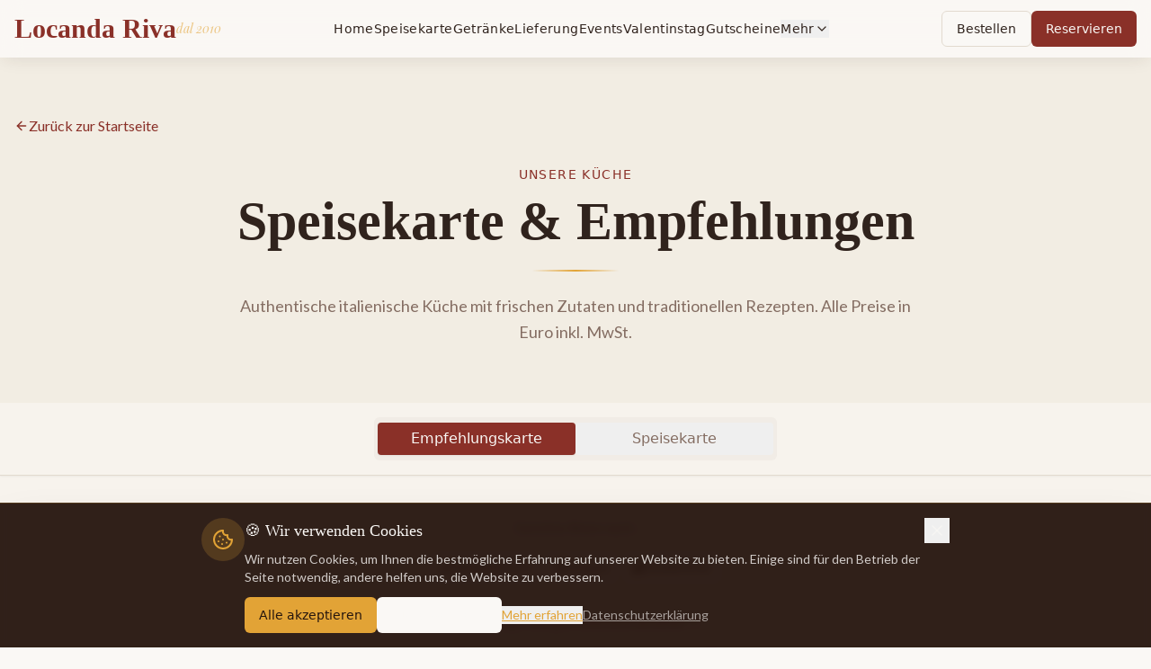

--- FILE ---
content_type: text/html; charset=utf-8
request_url: https://locanda-riva.de/speisekarte/
body_size: 4555
content:
<!doctype html>
<html lang="de" prefix="og: http://ogp.me/ns# restaurant: http://ogp.me/ns/restaurant#">
  <head>
    <meta charset="UTF-8" />
    <meta name="viewport" content="width=device-width, initial-scale=1.0, maximum-scale=5.0" />
    <title>Locanda Riva | Italienisches Restaurant in Hamburg-Bergedorf</title>
    <meta name="description" content="Authentische italienische Küche in Hamburg-Bergedorf am Schillerufer. Pizza aus dem Steinofen, hausgemachte Pasta, Fisch & Fleisch – jetzt Tisch reservieren oder bei Lieferando bestellen!" />
    <meta name="keywords" content="Italienisches Restaurant Hamburg, Restaurant Bergedorf, Pizza Hamburg, Pasta Bergedorf, Italienisch essen Hamburg, Locanda Riva, Restaurant Schillerufer, Lieferando Bergedorf, italienische Küche Hamburg, Restaurant an der Bille, beste Pizza Bergedorf, italienisches Restaurant in meiner Nähe" />
    <meta name="author" content="Locanda Riva - Kusida GmbH" />
    <meta name="robots" content="index, follow, max-image-preview:large, max-snippet:-1, max-video-preview:-1" />
    <meta name="googlebot" content="index, follow, max-snippet:-1, max-image-preview:large, max-video-preview:-1" />
    <meta name="bingbot" content="index, follow" />
    <link rel="canonical" href="https://www.locanda-riva.de/" />

    <!-- Language and Region -->
    <meta http-equiv="content-language" content="de-DE" />
    <link rel="alternate" hreflang="de-DE" href="https://www.locanda-riva.de/" />
    <link rel="alternate" hreflang="x-default" href="https://www.locanda-riva.de/" />

    <!-- Geographic meta tags for local SEO -->
    <meta name="geo.region" content="DE-HH" />
    <meta name="geo.placename" content="Hamburg-Bergedorf" />
    <meta name="geo.position" content="53.4890;10.2095" />
    <meta name="ICBM" content="53.4890, 10.2095" />

    <!-- Open Graph / Facebook -->
    <meta property="og:type" content="restaurant" />
    <meta property="og:title" content="Locanda Riva | Italienisches Restaurant in Hamburg-Bergedorf" />
    <meta property="og:description" content="Authentische italienische Küche in Hamburg-Bergedorf am Schillerufer. Pizza, Pasta, Fisch & Fleisch – jetzt Tisch reservieren oder bei Lieferando bestellen!" />
    <meta property="og:url" content="https://www.locanda-riva.de/" />
    <meta property="og:site_name" content="Locanda Riva" />
    <meta property="og:locale" content="de_DE" />
    <meta property="og:image" content="https://www.locanda-riva.de/og-image.jpg" />
    <meta property="og:image:secure_url" content="https://www.locanda-riva.de/og-image.jpg" />
    <meta property="og:image:width" content="1200" />
    <meta property="og:image:height" content="630" />
    <meta property="og:image:alt" content="Locanda Riva - Italienisches Restaurant in Hamburg-Bergedorf" />
    <meta property="og:image:type" content="image/jpeg" />

    <!-- Restaurant specific OG tags -->
    <meta property="restaurant:contact_info:street_address" content="Schillerufer 41" />
    <meta property="restaurant:contact_info:locality" content="Hamburg-Bergedorf" />
    <meta property="restaurant:contact_info:postal_code" content="21029" />
    <meta property="restaurant:contact_info:country_name" content="Germany" />
    <meta property="restaurant:contact_info:phone_number" content="+49-151-40002719" />

    <!-- Twitter -->
    <meta name="twitter:card" content="summary_large_image" />
    <meta name="twitter:title" content="Locanda Riva | Italienisches Restaurant Hamburg-Bergedorf" />
    <meta name="twitter:description" content="Authentische italienische Küche in Hamburg-Bergedorf. Pizza, Pasta und mehr!" />
    <meta name="twitter:image" content="https://www.locanda-riva.de/og-image.jpg" />
    <meta name="twitter:image:alt" content="Locanda Riva Restaurant" />

    <!-- Favicon -->
    <link rel="icon" href="/favicon.png" type="image/png" />
    <link rel="apple-touch-icon" href="/favicon.png" />
    
    <!-- Theme Color and PWA -->
    <meta name="theme-color" content="#1a1a2e" />
    <meta name="msapplication-TileColor" content="#1a1a2e" />
    <meta name="mobile-web-app-capable" content="yes" />
    <meta name="apple-mobile-web-app-capable" content="yes" />
    <meta name="apple-mobile-web-app-status-bar-style" content="black-translucent" />
    <meta name="apple-mobile-web-app-title" content="Locanda Riva" />
    <meta name="format-detection" content="telephone=yes" />

    <!-- Preconnect for performance -->
    <link rel="preconnect" href="https://fonts.googleapis.com" />
    <link rel="preconnect" href="https://fonts.gstatic.com" crossorigin="anonymous" />
    <link rel="preconnect" href="https://order-now-toolkit.takeaway.com" crossorigin="anonymous" />
    
    <!-- Preload critical LCP image -->
    <link rel="preload" as="image" href="/assets/images/restaurant-exterior-BSMrYBGQ.jpg" fetchpriority="high" />
    
    <!-- DNS Prefetch for third parties -->
    <link rel="dns-prefetch" href="https://www.lieferando.de" />
    <link rel="dns-prefetch" href="https://reservation.dish.co" />
    <link rel="dns-prefetch" href="https://order-now-toolkit.takeaway.com" />

    <!-- Critical CSS - Inline for faster First Contentful Paint -->
    <style>
      /* Critical reset and base */
      *,*::before,*::after{box-sizing:border-box;margin:0;padding:0}
      html{scroll-behavior:smooth;-webkit-text-size-adjust:100%}
      body{font-family:'Lato',system-ui,-apple-system,sans-serif;line-height:1.6;background:#0f0f1a;color:#faf8f5;min-height:100vh}
      
      /* Critical fonts - display swap */
      @font-face{font-family:'Playfair Display';font-style:normal;font-weight:400 700;font-display:swap;src:local('Playfair Display')}
      @font-face{font-family:'Lato';font-style:normal;font-weight:400 700;font-display:swap;src:local('Lato')}
      
      /* Above-the-fold layout */
      #root{min-height:100vh}
      
      /* Hero section critical styles */
      .hero-section{position:relative;min-height:100vh;display:flex;align-items:center;justify-content:center;overflow:hidden}
      .hero-overlay{position:absolute;inset:0;background:linear-gradient(to bottom,rgba(15,15,26,0.4),rgba(15,15,26,0.7))}
      
      /* Header critical styles */
      header{position:fixed;top:0;left:0;right:0;z-index:50;transition:all 0.3s}
      
      /* Button critical styles */
      .btn-primary{display:inline-flex;align-items:center;justify-content:center;padding:0.75rem 1.5rem;background:linear-gradient(135deg,#c9a227,#dbb94a);color:#0f0f1a;border-radius:0.5rem;font-weight:600;text-decoration:none;transition:all 0.3s}
      
      /* Typography critical */
      h1,h2,h3,h4,h5,h6{font-family:'Playfair Display',Georgia,serif;line-height:1.2}
      
      /* Prevent FOUC */
      .loading{opacity:0}.loaded{opacity:1;transition:opacity 0.3s}
    </style>

    <!-- Structured Data - Restaurant (comprehensive) -->
    <script type="application/ld+json">
    {
      "@context": "https://schema.org",
      "@type": "Restaurant",
      "@id": "https://www.locanda-riva.de/#restaurant",
      "name": "Locanda Riva",
      "alternateName": ["Locanda Riva - Ristorante Italiano", "Locanda Riva Hamburg", "Locanda Riva Bergedorf"],
      "description": "Authentisches italienisches Restaurant in Hamburg-Bergedorf am Schillerufer seit 2010. Pizza aus dem Steinofen, hausgemachte Pasta, frischer Fisch und Fleischgerichte in gemütlicher Atmosphäre mit Blick auf die Bille.",
      "image": ["https://www.locanda-riva.de/og-image.jpg"],
      "servesCuisine": ["Italian", "Mediterranean", "Pizza", "Pasta", "Seafood"],
      "priceRange": "€€",
      "address": {
        "@type": "PostalAddress",
        "streetAddress": "Schillerufer 41",
        "addressLocality": "Hamburg",
        "addressRegion": "Hamburg",
        "postalCode": "21029",
        "addressCountry": "DE"
      },
      "geo": {
        "@type": "GeoCoordinates",
        "latitude": 53.4890,
        "longitude": 10.2095
      },
      "telephone": "+49-151-40002719",
      "email": "info@locanda-riva.de",
      "url": "https://www.locanda-riva.de/",
      "sameAs": [
        "https://www.lieferando.de/speisekarte/locanda-riva"
      ],
      "menu": "https://www.locanda-riva.de/speisekarte",
      "hasMenu": {
        "@type": "Menu",
        "name": "Speisekarte Locanda Riva",
        "url": "https://www.locanda-riva.de/speisekarte"
      },
      "acceptsReservations": "True",
      "reservations": "https://reservation.dish.co/widget/hydra-0fa816cc-c3b2-4fdf-b636-6a7420dc3e10",
      "openingHoursSpecification": [
        {
          "@type": "OpeningHoursSpecification",
          "dayOfWeek": ["Tuesday", "Wednesday", "Thursday", "Sunday"],
          "opens": "17:00",
          "closes": "22:00"
        },
        {
          "@type": "OpeningHoursSpecification",
          "dayOfWeek": ["Friday", "Saturday"],
          "opens": "17:00",
          "closes": "23:00"
        }
      ],
      "paymentAccepted": ["Cash", "Credit Card", "Debit Card", "Visa", "Mastercard"],
      "currenciesAccepted": "EUR",
      "amenityFeature": [
        {"@type": "LocationFeatureSpecification", "name": "Outdoor seating", "value": true},
        {"@type": "LocationFeatureSpecification", "name": "Parking", "value": true},
        {"@type": "LocationFeatureSpecification", "name": "Wheelchair accessible", "value": true},
        {"@type": "LocationFeatureSpecification", "name": "WiFi", "value": true},
        {"@type": "LocationFeatureSpecification", "name": "Takeout", "value": true},
        {"@type": "LocationFeatureSpecification", "name": "Delivery", "value": true}
      ],
      "potentialAction": [
        {
          "@type": "ReserveAction",
          "target": {
            "@type": "EntryPoint",
            "urlTemplate": "https://reservation.dish.co/widget/hydra-0fa816cc-c3b2-4fdf-b636-6a7420dc3e10"
          },
          "result": {"@type": "Reservation", "name": "Tischreservierung"}
        },
        {
          "@type": "OrderAction",
          "target": {
            "@type": "EntryPoint",
            "urlTemplate": "https://www.lieferando.de/speisekarte/locanda-riva"
          }
        }
      ],
      "aggregateRating": {
        "@type": "AggregateRating",
        "ratingValue": "4.6",
        "bestRating": "5",
        "worstRating": "1",
        "reviewCount": "312",
        "ratingCount": "312"
      },
      "review": [
        {
          "@type": "Review",
          "reviewRating": {"@type": "Rating", "ratingValue": "5", "bestRating": "5"},
          "author": {"@type": "Person", "name": "Maria S."},
          "reviewBody": "Das beste italienische Restaurant in Bergedorf! Die Pasta ist hausgemacht und schmeckt fantastisch."
        }
      ],
      "founder": {"@type": "Person", "name": "Erkan Dalgic"},
      "foundingDate": "2010",
      "legalName": "Kusida GmbH",
      "slogan": "Dove la tradizione incontra la passione"
    }
    </script>

    <!-- Structured Data - Organization -->
    <script type="application/ld+json">
    {
      "@context": "https://schema.org",
      "@type": "Organization",
      "@id": "https://www.locanda-riva.de/#organization",
      "name": "Kusida GmbH",
      "alternateName": "Locanda Riva",
      "url": "https://www.locanda-riva.de/",
      "logo": "https://www.locanda-riva.de/og-image.jpg",
      "contactPoint": {
        "@type": "ContactPoint",
        "telephone": "+49-151-40002719",
        "contactType": "reservations",
        "availableLanguage": ["German", "Italian", "English"]
      }
    }
    </script>

    <!-- Structured Data - WebSite for Sitelinks -->
    <script type="application/ld+json">
    {
      "@context": "https://schema.org",
      "@type": "WebSite",
      "@id": "https://www.locanda-riva.de/#website",
      "url": "https://www.locanda-riva.de/",
      "name": "Locanda Riva",
      "description": "Italienisches Restaurant in Hamburg-Bergedorf",
      "publisher": {"@id": "https://www.locanda-riva.de/#organization"}
    }
    </script>

    <!-- Structured Data - FAQPage -->
    <script type="application/ld+json">
    {
      "@context": "https://schema.org",
      "@type": "FAQPage",
      "mainEntity": [
        {
          "@type": "Question",
          "name": "Wie kann ich einen Tisch bei Locanda Riva reservieren?",
          "acceptedAnswer": {
            "@type": "Answer",
            "text": "Sie können online über unsere Website reservieren, telefonisch unter 0151/4000 27 19 oder per E-Mail an info@locanda-riva.de."
          }
        },
        {
          "@type": "Question",
          "name": "Wann hat Locanda Riva geöffnet?",
          "acceptedAnswer": {
            "@type": "Answer",
            "text": "Wir haben Dienstag bis Sonntag ab 17:00 Uhr geöffnet. Freitag und Samstag bis 23:00 Uhr, sonst bis 22:00 Uhr. Montag ist Ruhetag."
          }
        },
        {
          "@type": "Question",
          "name": "Gibt es Parkplätze am Restaurant?",
          "acceptedAnswer": {
            "@type": "Answer",
            "text": "Ja, direkt am Restaurant stehen kostenlose Parkplätze zur Verfügung."
          }
        },
        {
          "@type": "Question",
          "name": "Bietet Locanda Riva Lieferservice an?",
          "acceptedAnswer": {
            "@type": "Answer",
            "text": "Ja, Sie können unsere Gerichte über Lieferando bestellen."
          }
        }
      ]
    }
    </script>
    <script type="module" crossorigin src="/assets/index-CmR9XnrU.js"></script>
    <link rel="stylesheet" crossorigin href="/assets/index-KQU2LL-a.css">
  <script defer src="https://locanda-riva.de/~flock.js" data-proxy-url="https://locanda-riva.de/~api/analytics"></script></head>

  <body>
    <div id="root"></div>
  </body>
</html>

--- FILE ---
content_type: text/javascript; charset=utf-8
request_url: https://locanda-riva.de/assets/index-CmR9XnrU.js
body_size: 273137
content:
var OS=Object.defineProperty;var Hg=e=>{throw TypeError(e)};var IS=(e,t,r)=>t in e?OS(e,t,{enumerable:!0,configurable:!0,writable:!0,value:r}):e[t]=r;var jn=(e,t,r)=>IS(e,typeof t!="symbol"?t+"":t,r),Uu=(e,t,r)=>t.has(e)||Hg("Cannot "+r);var I=(e,t,r)=>(Uu(e,t,"read from private field"),r?r.call(e):t.get(e)),Ae=(e,t,r)=>t.has(e)?Hg("Cannot add the same private member more than once"):t instanceof WeakSet?t.add(e):t.set(e,r),xe=(e,t,r,n)=>(Uu(e,t,"write to private field"),n?n.call(e,r):t.set(e,r),r),_t=(e,t,r)=>(Uu(e,t,"access private method"),r);var Zl=(e,t,r,n)=>({set _(i){xe(e,t,i,r)},get _(){return I(e,t,n)}});function MS(e,t){for(var r=0;r<t.length;r++){const n=t[r];if(typeof n!="string"&&!Array.isArray(n)){for(const i in n)if(i!=="default"&&!(i in e)){const a=Object.getOwnPropertyDescriptor(n,i);a&&Object.defineProperty(e,i,a.get?a:{enumerable:!0,get:()=>n[i]})}}}return Object.freeze(Object.defineProperty(e,Symbol.toStringTag,{value:"Module"}))}(function(){const t=document.createElement("link").relList;if(t&&t.supports&&t.supports("modulepreload"))return;for(const i of document.querySelectorAll('link[rel="modulepreload"]'))n(i);new MutationObserver(i=>{for(const a of i)if(a.type==="childList")for(const o of a.addedNodes)o.tagName==="LINK"&&o.rel==="modulepreload"&&n(o)}).observe(document,{childList:!0,subtree:!0});function r(i){const a={};return i.integrity&&(a.integrity=i.integrity),i.referrerPolicy&&(a.referrerPolicy=i.referrerPolicy),i.crossOrigin==="use-credentials"?a.credentials="include":i.crossOrigin==="anonymous"?a.credentials="omit":a.credentials="same-origin",a}function n(i){if(i.ep)return;i.ep=!0;const a=r(i);fetch(i.href,a)}})();function Cl(e){return e&&e.__esModule&&Object.prototype.hasOwnProperty.call(e,"default")?e.default:e}var uy={exports:{}},Gd={},hy={exports:{}},je={};/**
 * @license React
 * react.production.min.js
 *
 * Copyright (c) Facebook, Inc. and its affiliates.
 *
 * This source code is licensed under the MIT license found in the
 * LICENSE file in the root directory of this source tree.
 */var Tl=Symbol.for("react.element"),zS=Symbol.for("react.portal"),DS=Symbol.for("react.fragment"),LS=Symbol.for("react.strict_mode"),FS=Symbol.for("react.profiler"),BS=Symbol.for("react.provider"),$S=Symbol.for("react.context"),VS=Symbol.for("react.forward_ref"),US=Symbol.for("react.suspense"),GS=Symbol.for("react.memo"),HS=Symbol.for("react.lazy"),Wg=Symbol.iterator;function WS(e){return e===null||typeof e!="object"?null:(e=Wg&&e[Wg]||e["@@iterator"],typeof e=="function"?e:null)}var my={isMounted:function(){return!1},enqueueForceUpdate:function(){},enqueueReplaceState:function(){},enqueueSetState:function(){}},fy=Object.assign,py={};function qa(e,t,r){this.props=e,this.context=t,this.refs=py,this.updater=r||my}qa.prototype.isReactComponent={};qa.prototype.setState=function(e,t){if(typeof e!="object"&&typeof e!="function"&&e!=null)throw Error("setState(...): takes an object of state variables to update or a function which returns an object of state variables.");this.updater.enqueueSetState(this,e,t,"setState")};qa.prototype.forceUpdate=function(e){this.updater.enqueueForceUpdate(this,e,"forceUpdate")};function gy(){}gy.prototype=qa.prototype;function Bf(e,t,r){this.props=e,this.context=t,this.refs=py,this.updater=r||my}var $f=Bf.prototype=new gy;$f.constructor=Bf;fy($f,qa.prototype);$f.isPureReactComponent=!0;var Kg=Array.isArray,xy=Object.prototype.hasOwnProperty,Vf={current:null},vy={key:!0,ref:!0,__self:!0,__source:!0};function yy(e,t,r){var n,i={},a=null,o=null;if(t!=null)for(n in t.ref!==void 0&&(o=t.ref),t.key!==void 0&&(a=""+t.key),t)xy.call(t,n)&&!vy.hasOwnProperty(n)&&(i[n]=t[n]);var l=arguments.length-2;if(l===1)i.children=r;else if(1<l){for(var c=Array(l),d=0;d<l;d++)c[d]=arguments[d+2];i.children=c}if(e&&e.defaultProps)for(n in l=e.defaultProps,l)i[n]===void 0&&(i[n]=l[n]);return{$$typeof:Tl,type:e,key:a,ref:o,props:i,_owner:Vf.current}}function KS(e,t){return{$$typeof:Tl,type:e.type,key:t,ref:e.ref,props:e.props,_owner:e._owner}}function Uf(e){return typeof e=="object"&&e!==null&&e.$$typeof===Tl}function qS(e){var t={"=":"=0",":":"=2"};return"$"+e.replace(/[=:]/g,function(r){return t[r]})}var qg=/\/+/g;function Gu(e,t){return typeof e=="object"&&e!==null&&e.key!=null?qS(""+e.key):t.toString(36)}function Ec(e,t,r,n,i){var a=typeof e;(a==="undefined"||a==="boolean")&&(e=null);var o=!1;if(e===null)o=!0;else switch(a){case"string":case"number":o=!0;break;case"object":switch(e.$$typeof){case Tl:case zS:o=!0}}if(o)return o=e,i=i(o),e=n===""?"."+Gu(o,0):n,Kg(i)?(r="",e!=null&&(r=e.replace(qg,"$&/")+"/"),Ec(i,t,r,"",function(d){return d})):i!=null&&(Uf(i)&&(i=KS(i,r+(!i.key||o&&o.key===i.key?"":(""+i.key).replace(qg,"$&/")+"/")+e)),t.push(i)),1;if(o=0,n=n===""?".":n+":",Kg(e))for(var l=0;l<e.length;l++){a=e[l];var c=n+Gu(a,l);o+=Ec(a,t,r,c,i)}else if(c=WS(e),typeof c=="function")for(e=c.call(e),l=0;!(a=e.next()).done;)a=a.value,c=n+Gu(a,l++),o+=Ec(a,t,r,c,i);else if(a==="object")throw t=String(e),Error("Objects are not valid as a React child (found: "+(t==="[object Object]"?"object with keys {"+Object.keys(e).join(", ")+"}":t)+"). If you meant to render a collection of children, use an array instead.");return o}function Jl(e,t,r){if(e==null)return e;var n=[],i=0;return Ec(e,n,"","",function(a){return t.call(r,a,i++)}),n}function ZS(e){if(e._status===-1){var t=e._result;t=t(),t.then(function(r){(e._status===0||e._status===-1)&&(e._status=1,e._result=r)},function(r){(e._status===0||e._status===-1)&&(e._status=2,e._result=r)}),e._status===-1&&(e._status=0,e._result=t)}if(e._status===1)return e._result.default;throw e._result}var Bt={current:null},Cc={transition:null},JS={ReactCurrentDispatcher:Bt,ReactCurrentBatchConfig:Cc,ReactCurrentOwner:Vf};function by(){throw Error("act(...) is not supported in production builds of React.")}je.Children={map:Jl,forEach:function(e,t,r){Jl(e,function(){t.apply(this,arguments)},r)},count:function(e){var t=0;return Jl(e,function(){t++}),t},toArray:function(e){return Jl(e,function(t){return t})||[]},only:function(e){if(!Uf(e))throw Error("React.Children.only expected to receive a single React element child.");return e}};je.Component=qa;je.Fragment=DS;je.Profiler=FS;je.PureComponent=Bf;je.StrictMode=LS;je.Suspense=US;je.__SECRET_INTERNALS_DO_NOT_USE_OR_YOU_WILL_BE_FIRED=JS;je.act=by;je.cloneElement=function(e,t,r){if(e==null)throw Error("React.cloneElement(...): The argument must be a React element, but you passed "+e+".");var n=fy({},e.props),i=e.key,a=e.ref,o=e._owner;if(t!=null){if(t.ref!==void 0&&(a=t.ref,o=Vf.current),t.key!==void 0&&(i=""+t.key),e.type&&e.type.defaultProps)var l=e.type.defaultProps;for(c in t)xy.call(t,c)&&!vy.hasOwnProperty(c)&&(n[c]=t[c]===void 0&&l!==void 0?l[c]:t[c])}var c=arguments.length-2;if(c===1)n.children=r;else if(1<c){l=Array(c);for(var d=0;d<c;d++)l[d]=arguments[d+2];n.children=l}return{$$typeof:Tl,type:e.type,key:i,ref:a,props:n,_owner:o}};je.createContext=function(e){return e={$$typeof:$S,_currentValue:e,_currentValue2:e,_threadCount:0,Provider:null,Consumer:null,_defaultValue:null,_globalName:null},e.Provider={$$typeof:BS,_context:e},e.Consumer=e};je.createElement=yy;je.createFactory=function(e){var t=yy.bind(null,e);return t.type=e,t};je.createRef=function(){return{current:null}};je.forwardRef=function(e){return{$$typeof:VS,render:e}};je.isValidElement=Uf;je.lazy=function(e){return{$$typeof:HS,_payload:{_status:-1,_result:e},_init:ZS}};je.memo=function(e,t){return{$$typeof:GS,type:e,compare:t===void 0?null:t}};je.startTransition=function(e){var t=Cc.transition;Cc.transition={};try{e()}finally{Cc.transition=t}};je.unstable_act=by;je.useCallback=function(e,t){return Bt.current.useCallback(e,t)};je.useContext=function(e){return Bt.current.useContext(e)};je.useDebugValue=function(){};je.useDeferredValue=function(e){return Bt.current.useDeferredValue(e)};je.useEffect=function(e,t){return Bt.current.useEffect(e,t)};je.useId=function(){return Bt.current.useId()};je.useImperativeHandle=function(e,t,r){return Bt.current.useImperativeHandle(e,t,r)};je.useInsertionEffect=function(e,t){return Bt.current.useInsertionEffect(e,t)};je.useLayoutEffect=function(e,t){return Bt.current.useLayoutEffect(e,t)};je.useMemo=function(e,t){return Bt.current.useMemo(e,t)};je.useReducer=function(e,t,r){return Bt.current.useReducer(e,t,r)};je.useRef=function(e){return Bt.current.useRef(e)};je.useState=function(e){return Bt.current.useState(e)};je.useSyncExternalStore=function(e,t,r){return Bt.current.useSyncExternalStore(e,t,r)};je.useTransition=function(){return Bt.current.useTransition()};je.version="18.3.1";hy.exports=je;var x=hy.exports;const R=Cl(x),Gf=MS({__proto__:null,default:R},[x]);/**
 * @license React
 * react-jsx-runtime.production.min.js
 *
 * Copyright (c) Facebook, Inc. and its affiliates.
 *
 * This source code is licensed under the MIT license found in the
 * LICENSE file in the root directory of this source tree.
 */var QS=x,YS=Symbol.for("react.element"),XS=Symbol.for("react.fragment"),e2=Object.prototype.hasOwnProperty,t2=QS.__SECRET_INTERNALS_DO_NOT_USE_OR_YOU_WILL_BE_FIRED.ReactCurrentOwner,r2={key:!0,ref:!0,__self:!0,__source:!0};function wy(e,t,r){var n,i={},a=null,o=null;r!==void 0&&(a=""+r),t.key!==void 0&&(a=""+t.key),t.ref!==void 0&&(o=t.ref);for(n in t)e2.call(t,n)&&!r2.hasOwnProperty(n)&&(i[n]=t[n]);if(e&&e.defaultProps)for(n in t=e.defaultProps,t)i[n]===void 0&&(i[n]=t[n]);return{$$typeof:YS,type:e,key:a,ref:o,props:i,_owner:t2.current}}Gd.Fragment=XS;Gd.jsx=wy;Gd.jsxs=wy;uy.exports=Gd;var s=uy.exports,jy={exports:{}},ur={},Ny={exports:{}},ky={};/**
 * @license React
 * scheduler.production.min.js
 *
 * Copyright (c) Facebook, Inc. and its affiliates.
 *
 * This source code is licensed under the MIT license found in the
 * LICENSE file in the root directory of this source tree.
 */(function(e){function t(A,E){var F=A.length;A.push(E);e:for(;0<F;){var se=F-1>>>1,Q=A[se];if(0<i(Q,E))A[se]=E,A[F]=Q,F=se;else break e}}function r(A){return A.length===0?null:A[0]}function n(A){if(A.length===0)return null;var E=A[0],F=A.pop();if(F!==E){A[0]=F;e:for(var se=0,Q=A.length,ue=Q>>>1;se<ue;){var de=2*(se+1)-1,Oe=A[de],Ie=de+1,U=A[Ie];if(0>i(Oe,F))Ie<Q&&0>i(U,Oe)?(A[se]=U,A[Ie]=F,se=Ie):(A[se]=Oe,A[de]=F,se=de);else if(Ie<Q&&0>i(U,F))A[se]=U,A[Ie]=F,se=Ie;else break e}}return E}function i(A,E){var F=A.sortIndex-E.sortIndex;return F!==0?F:A.id-E.id}if(typeof performance=="object"&&typeof performance.now=="function"){var a=performance;e.unstable_now=function(){return a.now()}}else{var o=Date,l=o.now();e.unstable_now=function(){return o.now()-l}}var c=[],d=[],u=1,h=null,m=3,p=!1,b=!1,g=!1,w=typeof setTimeout=="function"?setTimeout:null,v=typeof clearTimeout=="function"?clearTimeout:null,f=typeof setImmediate<"u"?setImmediate:null;typeof navigator<"u"&&navigator.scheduling!==void 0&&navigator.scheduling.isInputPending!==void 0&&navigator.scheduling.isInputPending.bind(navigator.scheduling);function y(A){for(var E=r(d);E!==null;){if(E.callback===null)n(d);else if(E.startTime<=A)n(d),E.sortIndex=E.expirationTime,t(c,E);else break;E=r(d)}}function j(A){if(g=!1,y(A),!b)if(r(c)!==null)b=!0,$(N);else{var E=r(d);E!==null&&ee(j,E.startTime-A)}}function N(A,E){b=!1,g&&(g=!1,v(T),T=-1),p=!0;var F=m;try{for(y(E),h=r(c);h!==null&&(!(h.expirationTime>E)||A&&!q());){var se=h.callback;if(typeof se=="function"){h.callback=null,m=h.priorityLevel;var Q=se(h.expirationTime<=E);E=e.unstable_now(),typeof Q=="function"?h.callback=Q:h===r(c)&&n(c),y(E)}else n(c);h=r(c)}if(h!==null)var ue=!0;else{var de=r(d);de!==null&&ee(j,de.startTime-E),ue=!1}return ue}finally{h=null,m=F,p=!1}}var S=!1,_=null,T=-1,O=5,D=-1;function q(){return!(e.unstable_now()-D<O)}function M(){if(_!==null){var A=e.unstable_now();D=A;var E=!0;try{E=_(!0,A)}finally{E?G():(S=!1,_=null)}}else S=!1}var G;if(typeof f=="function")G=function(){f(M)};else if(typeof MessageChannel<"u"){var z=new MessageChannel,X=z.port2;z.port1.onmessage=M,G=function(){X.postMessage(null)}}else G=function(){w(M,0)};function $(A){_=A,S||(S=!0,G())}function ee(A,E){T=w(function(){A(e.unstable_now())},E)}e.unstable_IdlePriority=5,e.unstable_ImmediatePriority=1,e.unstable_LowPriority=4,e.unstable_NormalPriority=3,e.unstable_Profiling=null,e.unstable_UserBlockingPriority=2,e.unstable_cancelCallback=function(A){A.callback=null},e.unstable_continueExecution=function(){b||p||(b=!0,$(N))},e.unstable_forceFrameRate=function(A){0>A||125<A?console.error("forceFrameRate takes a positive int between 0 and 125, forcing frame rates higher than 125 fps is not supported"):O=0<A?Math.floor(1e3/A):5},e.unstable_getCurrentPriorityLevel=function(){return m},e.unstable_getFirstCallbackNode=function(){return r(c)},e.unstable_next=function(A){switch(m){case 1:case 2:case 3:var E=3;break;default:E=m}var F=m;m=E;try{return A()}finally{m=F}},e.unstable_pauseExecution=function(){},e.unstable_requestPaint=function(){},e.unstable_runWithPriority=function(A,E){switch(A){case 1:case 2:case 3:case 4:case 5:break;default:A=3}var F=m;m=A;try{return E()}finally{m=F}},e.unstable_scheduleCallback=function(A,E,F){var se=e.unstable_now();switch(typeof F=="object"&&F!==null?(F=F.delay,F=typeof F=="number"&&0<F?se+F:se):F=se,A){case 1:var Q=-1;break;case 2:Q=250;break;case 5:Q=1073741823;break;case 4:Q=1e4;break;default:Q=5e3}return Q=F+Q,A={id:u++,callback:E,priorityLevel:A,startTime:F,expirationTime:Q,sortIndex:-1},F>se?(A.sortIndex=F,t(d,A),r(c)===null&&A===r(d)&&(g?(v(T),T=-1):g=!0,ee(j,F-se))):(A.sortIndex=Q,t(c,A),b||p||(b=!0,$(N))),A},e.unstable_shouldYield=q,e.unstable_wrapCallback=function(A){var E=m;return function(){var F=m;m=E;try{return A.apply(this,arguments)}finally{m=F}}}})(ky);Ny.exports=ky;var n2=Ny.exports;/**
 * @license React
 * react-dom.production.min.js
 *
 * Copyright (c) Facebook, Inc. and its affiliates.
 *
 * This source code is licensed under the MIT license found in the
 * LICENSE file in the root directory of this source tree.
 */var s2=x,cr=n2;function L(e){for(var t="https://reactjs.org/docs/error-decoder.html?invariant="+e,r=1;r<arguments.length;r++)t+="&args[]="+encodeURIComponent(arguments[r]);return"Minified React error #"+e+"; visit "+t+" for the full message or use the non-minified dev environment for full errors and additional helpful warnings."}var Sy=new Set,Wo={};function _i(e,t){Pa(e,t),Pa(e+"Capture",t)}function Pa(e,t){for(Wo[e]=t,e=0;e<t.length;e++)Sy.add(t[e])}var Mn=!(typeof window>"u"||typeof window.document>"u"||typeof window.document.createElement>"u"),Yh=Object.prototype.hasOwnProperty,i2=/^[:A-Z_a-z\u00C0-\u00D6\u00D8-\u00F6\u00F8-\u02FF\u0370-\u037D\u037F-\u1FFF\u200C-\u200D\u2070-\u218F\u2C00-\u2FEF\u3001-\uD7FF\uF900-\uFDCF\uFDF0-\uFFFD][:A-Z_a-z\u00C0-\u00D6\u00D8-\u00F6\u00F8-\u02FF\u0370-\u037D\u037F-\u1FFF\u200C-\u200D\u2070-\u218F\u2C00-\u2FEF\u3001-\uD7FF\uF900-\uFDCF\uFDF0-\uFFFD\-.0-9\u00B7\u0300-\u036F\u203F-\u2040]*$/,Zg={},Jg={};function a2(e){return Yh.call(Jg,e)?!0:Yh.call(Zg,e)?!1:i2.test(e)?Jg[e]=!0:(Zg[e]=!0,!1)}function o2(e,t,r,n){if(r!==null&&r.type===0)return!1;switch(typeof t){case"function":case"symbol":return!0;case"boolean":return n?!1:r!==null?!r.acceptsBooleans:(e=e.toLowerCase().slice(0,5),e!=="data-"&&e!=="aria-");default:return!1}}function l2(e,t,r,n){if(t===null||typeof t>"u"||o2(e,t,r,n))return!0;if(n)return!1;if(r!==null)switch(r.type){case 3:return!t;case 4:return t===!1;case 5:return isNaN(t);case 6:return isNaN(t)||1>t}return!1}function $t(e,t,r,n,i,a,o){this.acceptsBooleans=t===2||t===3||t===4,this.attributeName=n,this.attributeNamespace=i,this.mustUseProperty=r,this.propertyName=e,this.type=t,this.sanitizeURL=a,this.removeEmptyString=o}var St={};"children dangerouslySetInnerHTML defaultValue defaultChecked innerHTML suppressContentEditableWarning suppressHydrationWarning style".split(" ").forEach(function(e){St[e]=new $t(e,0,!1,e,null,!1,!1)});[["acceptCharset","accept-charset"],["className","class"],["htmlFor","for"],["httpEquiv","http-equiv"]].forEach(function(e){var t=e[0];St[t]=new $t(t,1,!1,e[1],null,!1,!1)});["contentEditable","draggable","spellCheck","value"].forEach(function(e){St[e]=new $t(e,2,!1,e.toLowerCase(),null,!1,!1)});["autoReverse","externalResourcesRequired","focusable","preserveAlpha"].forEach(function(e){St[e]=new $t(e,2,!1,e,null,!1,!1)});"allowFullScreen async autoFocus autoPlay controls default defer disabled disablePictureInPicture disableRemotePlayback formNoValidate hidden loop noModule noValidate open playsInline readOnly required reversed scoped seamless itemScope".split(" ").forEach(function(e){St[e]=new $t(e,3,!1,e.toLowerCase(),null,!1,!1)});["checked","multiple","muted","selected"].forEach(function(e){St[e]=new $t(e,3,!0,e,null,!1,!1)});["capture","download"].forEach(function(e){St[e]=new $t(e,4,!1,e,null,!1,!1)});["cols","rows","size","span"].forEach(function(e){St[e]=new $t(e,6,!1,e,null,!1,!1)});["rowSpan","start"].forEach(function(e){St[e]=new $t(e,5,!1,e.toLowerCase(),null,!1,!1)});var Hf=/[\-:]([a-z])/g;function Wf(e){return e[1].toUpperCase()}"accent-height alignment-baseline arabic-form baseline-shift cap-height clip-path clip-rule color-interpolation color-interpolation-filters color-profile color-rendering dominant-baseline enable-background fill-opacity fill-rule flood-color flood-opacity font-family font-size font-size-adjust font-stretch font-style font-variant font-weight glyph-name glyph-orientation-horizontal glyph-orientation-vertical horiz-adv-x horiz-origin-x image-rendering letter-spacing lighting-color marker-end marker-mid marker-start overline-position overline-thickness paint-order panose-1 pointer-events rendering-intent shape-rendering stop-color stop-opacity strikethrough-position strikethrough-thickness stroke-dasharray stroke-dashoffset stroke-linecap stroke-linejoin stroke-miterlimit stroke-opacity stroke-width text-anchor text-decoration text-rendering underline-position underline-thickness unicode-bidi unicode-range units-per-em v-alphabetic v-hanging v-ideographic v-mathematical vector-effect vert-adv-y vert-origin-x vert-origin-y word-spacing writing-mode xmlns:xlink x-height".split(" ").forEach(function(e){var t=e.replace(Hf,Wf);St[t]=new $t(t,1,!1,e,null,!1,!1)});"xlink:actuate xlink:arcrole xlink:role xlink:show xlink:title xlink:type".split(" ").forEach(function(e){var t=e.replace(Hf,Wf);St[t]=new $t(t,1,!1,e,"http://www.w3.org/1999/xlink",!1,!1)});["xml:base","xml:lang","xml:space"].forEach(function(e){var t=e.replace(Hf,Wf);St[t]=new $t(t,1,!1,e,"http://www.w3.org/XML/1998/namespace",!1,!1)});["tabIndex","crossOrigin"].forEach(function(e){St[e]=new $t(e,1,!1,e.toLowerCase(),null,!1,!1)});St.xlinkHref=new $t("xlinkHref",1,!1,"xlink:href","http://www.w3.org/1999/xlink",!0,!1);["src","href","action","formAction"].forEach(function(e){St[e]=new $t(e,1,!1,e.toLowerCase(),null,!0,!0)});function Kf(e,t,r,n){var i=St.hasOwnProperty(t)?St[t]:null;(i!==null?i.type!==0:n||!(2<t.length)||t[0]!=="o"&&t[0]!=="O"||t[1]!=="n"&&t[1]!=="N")&&(l2(t,r,i,n)&&(r=null),n||i===null?a2(t)&&(r===null?e.removeAttribute(t):e.setAttribute(t,""+r)):i.mustUseProperty?e[i.propertyName]=r===null?i.type===3?!1:"":r:(t=i.attributeName,n=i.attributeNamespace,r===null?e.removeAttribute(t):(i=i.type,r=i===3||i===4&&r===!0?"":""+r,n?e.setAttributeNS(n,t,r):e.setAttribute(t,r))))}var Un=s2.__SECRET_INTERNALS_DO_NOT_USE_OR_YOU_WILL_BE_FIRED,Ql=Symbol.for("react.element"),Xi=Symbol.for("react.portal"),ea=Symbol.for("react.fragment"),qf=Symbol.for("react.strict_mode"),Xh=Symbol.for("react.profiler"),_y=Symbol.for("react.provider"),Ey=Symbol.for("react.context"),Zf=Symbol.for("react.forward_ref"),em=Symbol.for("react.suspense"),tm=Symbol.for("react.suspense_list"),Jf=Symbol.for("react.memo"),is=Symbol.for("react.lazy"),Cy=Symbol.for("react.offscreen"),Qg=Symbol.iterator;function ao(e){return e===null||typeof e!="object"?null:(e=Qg&&e[Qg]||e["@@iterator"],typeof e=="function"?e:null)}var Qe=Object.assign,Hu;function wo(e){if(Hu===void 0)try{throw Error()}catch(r){var t=r.stack.trim().match(/\n( *(at )?)/);Hu=t&&t[1]||""}return`
`+Hu+e}var Wu=!1;function Ku(e,t){if(!e||Wu)return"";Wu=!0;var r=Error.prepareStackTrace;Error.prepareStackTrace=void 0;try{if(t)if(t=function(){throw Error()},Object.defineProperty(t.prototype,"props",{set:function(){throw Error()}}),typeof Reflect=="object"&&Reflect.construct){try{Reflect.construct(t,[])}catch(d){var n=d}Reflect.construct(e,[],t)}else{try{t.call()}catch(d){n=d}e.call(t.prototype)}else{try{throw Error()}catch(d){n=d}e()}}catch(d){if(d&&n&&typeof d.stack=="string"){for(var i=d.stack.split(`
`),a=n.stack.split(`
`),o=i.length-1,l=a.length-1;1<=o&&0<=l&&i[o]!==a[l];)l--;for(;1<=o&&0<=l;o--,l--)if(i[o]!==a[l]){if(o!==1||l!==1)do if(o--,l--,0>l||i[o]!==a[l]){var c=`
`+i[o].replace(" at new "," at ");return e.displayName&&c.includes("<anonymous>")&&(c=c.replace("<anonymous>",e.displayName)),c}while(1<=o&&0<=l);break}}}finally{Wu=!1,Error.prepareStackTrace=r}return(e=e?e.displayName||e.name:"")?wo(e):""}function c2(e){switch(e.tag){case 5:return wo(e.type);case 16:return wo("Lazy");case 13:return wo("Suspense");case 19:return wo("SuspenseList");case 0:case 2:case 15:return e=Ku(e.type,!1),e;case 11:return e=Ku(e.type.render,!1),e;case 1:return e=Ku(e.type,!0),e;default:return""}}function rm(e){if(e==null)return null;if(typeof e=="function")return e.displayName||e.name||null;if(typeof e=="string")return e;switch(e){case ea:return"Fragment";case Xi:return"Portal";case Xh:return"Profiler";case qf:return"StrictMode";case em:return"Suspense";case tm:return"SuspenseList"}if(typeof e=="object")switch(e.$$typeof){case Ey:return(e.displayName||"Context")+".Consumer";case _y:return(e._context.displayName||"Context")+".Provider";case Zf:var t=e.render;return e=e.displayName,e||(e=t.displayName||t.name||"",e=e!==""?"ForwardRef("+e+")":"ForwardRef"),e;case Jf:return t=e.displayName||null,t!==null?t:rm(e.type)||"Memo";case is:t=e._payload,e=e._init;try{return rm(e(t))}catch{}}return null}function d2(e){var t=e.type;switch(e.tag){case 24:return"Cache";case 9:return(t.displayName||"Context")+".Consumer";case 10:return(t._context.displayName||"Context")+".Provider";case 18:return"DehydratedFragment";case 11:return e=t.render,e=e.displayName||e.name||"",t.displayName||(e!==""?"ForwardRef("+e+")":"ForwardRef");case 7:return"Fragment";case 5:return t;case 4:return"Portal";case 3:return"Root";case 6:return"Text";case 16:return rm(t);case 8:return t===qf?"StrictMode":"Mode";case 22:return"Offscreen";case 12:return"Profiler";case 21:return"Scope";case 13:return"Suspense";case 19:return"SuspenseList";case 25:return"TracingMarker";case 1:case 0:case 17:case 2:case 14:case 15:if(typeof t=="function")return t.displayName||t.name||null;if(typeof t=="string")return t}return null}function Ps(e){switch(typeof e){case"boolean":case"number":case"string":case"undefined":return e;case"object":return e;default:return""}}function Ty(e){var t=e.type;return(e=e.nodeName)&&e.toLowerCase()==="input"&&(t==="checkbox"||t==="radio")}function u2(e){var t=Ty(e)?"checked":"value",r=Object.getOwnPropertyDescriptor(e.constructor.prototype,t),n=""+e[t];if(!e.hasOwnProperty(t)&&typeof r<"u"&&typeof r.get=="function"&&typeof r.set=="function"){var i=r.get,a=r.set;return Object.defineProperty(e,t,{configurable:!0,get:function(){return i.call(this)},set:function(o){n=""+o,a.call(this,o)}}),Object.defineProperty(e,t,{enumerable:r.enumerable}),{getValue:function(){return n},setValue:function(o){n=""+o},stopTracking:function(){e._valueTracker=null,delete e[t]}}}}function Yl(e){e._valueTracker||(e._valueTracker=u2(e))}function Ry(e){if(!e)return!1;var t=e._valueTracker;if(!t)return!0;var r=t.getValue(),n="";return e&&(n=Ty(e)?e.checked?"true":"false":e.value),e=n,e!==r?(t.setValue(e),!0):!1}function Jc(e){if(e=e||(typeof document<"u"?document:void 0),typeof e>"u")return null;try{return e.activeElement||e.body}catch{return e.body}}function nm(e,t){var r=t.checked;return Qe({},t,{defaultChecked:void 0,defaultValue:void 0,value:void 0,checked:r??e._wrapperState.initialChecked})}function Yg(e,t){var r=t.defaultValue==null?"":t.defaultValue,n=t.checked!=null?t.checked:t.defaultChecked;r=Ps(t.value!=null?t.value:r),e._wrapperState={initialChecked:n,initialValue:r,controlled:t.type==="checkbox"||t.type==="radio"?t.checked!=null:t.value!=null}}function Ay(e,t){t=t.checked,t!=null&&Kf(e,"checked",t,!1)}function sm(e,t){Ay(e,t);var r=Ps(t.value),n=t.type;if(r!=null)n==="number"?(r===0&&e.value===""||e.value!=r)&&(e.value=""+r):e.value!==""+r&&(e.value=""+r);else if(n==="submit"||n==="reset"){e.removeAttribute("value");return}t.hasOwnProperty("value")?im(e,t.type,r):t.hasOwnProperty("defaultValue")&&im(e,t.type,Ps(t.defaultValue)),t.checked==null&&t.defaultChecked!=null&&(e.defaultChecked=!!t.defaultChecked)}function Xg(e,t,r){if(t.hasOwnProperty("value")||t.hasOwnProperty("defaultValue")){var n=t.type;if(!(n!=="submit"&&n!=="reset"||t.value!==void 0&&t.value!==null))return;t=""+e._wrapperState.initialValue,r||t===e.value||(e.value=t),e.defaultValue=t}r=e.name,r!==""&&(e.name=""),e.defaultChecked=!!e._wrapperState.initialChecked,r!==""&&(e.name=r)}function im(e,t,r){(t!=="number"||Jc(e.ownerDocument)!==e)&&(r==null?e.defaultValue=""+e._wrapperState.initialValue:e.defaultValue!==""+r&&(e.defaultValue=""+r))}var jo=Array.isArray;function ha(e,t,r,n){if(e=e.options,t){t={};for(var i=0;i<r.length;i++)t["$"+r[i]]=!0;for(r=0;r<e.length;r++)i=t.hasOwnProperty("$"+e[r].value),e[r].selected!==i&&(e[r].selected=i),i&&n&&(e[r].defaultSelected=!0)}else{for(r=""+Ps(r),t=null,i=0;i<e.length;i++){if(e[i].value===r){e[i].selected=!0,n&&(e[i].defaultSelected=!0);return}t!==null||e[i].disabled||(t=e[i])}t!==null&&(t.selected=!0)}}function am(e,t){if(t.dangerouslySetInnerHTML!=null)throw Error(L(91));return Qe({},t,{value:void 0,defaultValue:void 0,children:""+e._wrapperState.initialValue})}function ex(e,t){var r=t.value;if(r==null){if(r=t.children,t=t.defaultValue,r!=null){if(t!=null)throw Error(L(92));if(jo(r)){if(1<r.length)throw Error(L(93));r=r[0]}t=r}t==null&&(t=""),r=t}e._wrapperState={initialValue:Ps(r)}}function Py(e,t){var r=Ps(t.value),n=Ps(t.defaultValue);r!=null&&(r=""+r,r!==e.value&&(e.value=r),t.defaultValue==null&&e.defaultValue!==r&&(e.defaultValue=r)),n!=null&&(e.defaultValue=""+n)}function tx(e){var t=e.textContent;t===e._wrapperState.initialValue&&t!==""&&t!==null&&(e.value=t)}function Oy(e){switch(e){case"svg":return"http://www.w3.org/2000/svg";case"math":return"http://www.w3.org/1998/Math/MathML";default:return"http://www.w3.org/1999/xhtml"}}function om(e,t){return e==null||e==="http://www.w3.org/1999/xhtml"?Oy(t):e==="http://www.w3.org/2000/svg"&&t==="foreignObject"?"http://www.w3.org/1999/xhtml":e}var Xl,Iy=function(e){return typeof MSApp<"u"&&MSApp.execUnsafeLocalFunction?function(t,r,n,i){MSApp.execUnsafeLocalFunction(function(){return e(t,r,n,i)})}:e}(function(e,t){if(e.namespaceURI!=="http://www.w3.org/2000/svg"||"innerHTML"in e)e.innerHTML=t;else{for(Xl=Xl||document.createElement("div"),Xl.innerHTML="<svg>"+t.valueOf().toString()+"</svg>",t=Xl.firstChild;e.firstChild;)e.removeChild(e.firstChild);for(;t.firstChild;)e.appendChild(t.firstChild)}});function Ko(e,t){if(t){var r=e.firstChild;if(r&&r===e.lastChild&&r.nodeType===3){r.nodeValue=t;return}}e.textContent=t}var Ro={animationIterationCount:!0,aspectRatio:!0,borderImageOutset:!0,borderImageSlice:!0,borderImageWidth:!0,boxFlex:!0,boxFlexGroup:!0,boxOrdinalGroup:!0,columnCount:!0,columns:!0,flex:!0,flexGrow:!0,flexPositive:!0,flexShrink:!0,flexNegative:!0,flexOrder:!0,gridArea:!0,gridRow:!0,gridRowEnd:!0,gridRowSpan:!0,gridRowStart:!0,gridColumn:!0,gridColumnEnd:!0,gridColumnSpan:!0,gridColumnStart:!0,fontWeight:!0,lineClamp:!0,lineHeight:!0,opacity:!0,order:!0,orphans:!0,tabSize:!0,widows:!0,zIndex:!0,zoom:!0,fillOpacity:!0,floodOpacity:!0,stopOpacity:!0,strokeDasharray:!0,strokeDashoffset:!0,strokeMiterlimit:!0,strokeOpacity:!0,strokeWidth:!0},h2=["Webkit","ms","Moz","O"];Object.keys(Ro).forEach(function(e){h2.forEach(function(t){t=t+e.charAt(0).toUpperCase()+e.substring(1),Ro[t]=Ro[e]})});function My(e,t,r){return t==null||typeof t=="boolean"||t===""?"":r||typeof t!="number"||t===0||Ro.hasOwnProperty(e)&&Ro[e]?(""+t).trim():t+"px"}function zy(e,t){e=e.style;for(var r in t)if(t.hasOwnProperty(r)){var n=r.indexOf("--")===0,i=My(r,t[r],n);r==="float"&&(r="cssFloat"),n?e.setProperty(r,i):e[r]=i}}var m2=Qe({menuitem:!0},{area:!0,base:!0,br:!0,col:!0,embed:!0,hr:!0,img:!0,input:!0,keygen:!0,link:!0,meta:!0,param:!0,source:!0,track:!0,wbr:!0});function lm(e,t){if(t){if(m2[e]&&(t.children!=null||t.dangerouslySetInnerHTML!=null))throw Error(L(137,e));if(t.dangerouslySetInnerHTML!=null){if(t.children!=null)throw Error(L(60));if(typeof t.dangerouslySetInnerHTML!="object"||!("__html"in t.dangerouslySetInnerHTML))throw Error(L(61))}if(t.style!=null&&typeof t.style!="object")throw Error(L(62))}}function cm(e,t){if(e.indexOf("-")===-1)return typeof t.is=="string";switch(e){case"annotation-xml":case"color-profile":case"font-face":case"font-face-src":case"font-face-uri":case"font-face-format":case"font-face-name":case"missing-glyph":return!1;default:return!0}}var dm=null;function Qf(e){return e=e.target||e.srcElement||window,e.correspondingUseElement&&(e=e.correspondingUseElement),e.nodeType===3?e.parentNode:e}var um=null,ma=null,fa=null;function rx(e){if(e=Pl(e)){if(typeof um!="function")throw Error(L(280));var t=e.stateNode;t&&(t=Zd(t),um(e.stateNode,e.type,t))}}function Dy(e){ma?fa?fa.push(e):fa=[e]:ma=e}function Ly(){if(ma){var e=ma,t=fa;if(fa=ma=null,rx(e),t)for(e=0;e<t.length;e++)rx(t[e])}}function Fy(e,t){return e(t)}function By(){}var qu=!1;function $y(e,t,r){if(qu)return e(t,r);qu=!0;try{return Fy(e,t,r)}finally{qu=!1,(ma!==null||fa!==null)&&(By(),Ly())}}function qo(e,t){var r=e.stateNode;if(r===null)return null;var n=Zd(r);if(n===null)return null;r=n[t];e:switch(t){case"onClick":case"onClickCapture":case"onDoubleClick":case"onDoubleClickCapture":case"onMouseDown":case"onMouseDownCapture":case"onMouseMove":case"onMouseMoveCapture":case"onMouseUp":case"onMouseUpCapture":case"onMouseEnter":(n=!n.disabled)||(e=e.type,n=!(e==="button"||e==="input"||e==="select"||e==="textarea")),e=!n;break e;default:e=!1}if(e)return null;if(r&&typeof r!="function")throw Error(L(231,t,typeof r));return r}var hm=!1;if(Mn)try{var oo={};Object.defineProperty(oo,"passive",{get:function(){hm=!0}}),window.addEventListener("test",oo,oo),window.removeEventListener("test",oo,oo)}catch{hm=!1}function f2(e,t,r,n,i,a,o,l,c){var d=Array.prototype.slice.call(arguments,3);try{t.apply(r,d)}catch(u){this.onError(u)}}var Ao=!1,Qc=null,Yc=!1,mm=null,p2={onError:function(e){Ao=!0,Qc=e}};function g2(e,t,r,n,i,a,o,l,c){Ao=!1,Qc=null,f2.apply(p2,arguments)}function x2(e,t,r,n,i,a,o,l,c){if(g2.apply(this,arguments),Ao){if(Ao){var d=Qc;Ao=!1,Qc=null}else throw Error(L(198));Yc||(Yc=!0,mm=d)}}function Ei(e){var t=e,r=e;if(e.alternate)for(;t.return;)t=t.return;else{e=t;do t=e,t.flags&4098&&(r=t.return),e=t.return;while(e)}return t.tag===3?r:null}function Vy(e){if(e.tag===13){var t=e.memoizedState;if(t===null&&(e=e.alternate,e!==null&&(t=e.memoizedState)),t!==null)return t.dehydrated}return null}function nx(e){if(Ei(e)!==e)throw Error(L(188))}function v2(e){var t=e.alternate;if(!t){if(t=Ei(e),t===null)throw Error(L(188));return t!==e?null:e}for(var r=e,n=t;;){var i=r.return;if(i===null)break;var a=i.alternate;if(a===null){if(n=i.return,n!==null){r=n;continue}break}if(i.child===a.child){for(a=i.child;a;){if(a===r)return nx(i),e;if(a===n)return nx(i),t;a=a.sibling}throw Error(L(188))}if(r.return!==n.return)r=i,n=a;else{for(var o=!1,l=i.child;l;){if(l===r){o=!0,r=i,n=a;break}if(l===n){o=!0,n=i,r=a;break}l=l.sibling}if(!o){for(l=a.child;l;){if(l===r){o=!0,r=a,n=i;break}if(l===n){o=!0,n=a,r=i;break}l=l.sibling}if(!o)throw Error(L(189))}}if(r.alternate!==n)throw Error(L(190))}if(r.tag!==3)throw Error(L(188));return r.stateNode.current===r?e:t}function Uy(e){return e=v2(e),e!==null?Gy(e):null}function Gy(e){if(e.tag===5||e.tag===6)return e;for(e=e.child;e!==null;){var t=Gy(e);if(t!==null)return t;e=e.sibling}return null}var Hy=cr.unstable_scheduleCallback,sx=cr.unstable_cancelCallback,y2=cr.unstable_shouldYield,b2=cr.unstable_requestPaint,nt=cr.unstable_now,w2=cr.unstable_getCurrentPriorityLevel,Yf=cr.unstable_ImmediatePriority,Wy=cr.unstable_UserBlockingPriority,Xc=cr.unstable_NormalPriority,j2=cr.unstable_LowPriority,Ky=cr.unstable_IdlePriority,Hd=null,un=null;function N2(e){if(un&&typeof un.onCommitFiberRoot=="function")try{un.onCommitFiberRoot(Hd,e,void 0,(e.current.flags&128)===128)}catch{}}var Vr=Math.clz32?Math.clz32:_2,k2=Math.log,S2=Math.LN2;function _2(e){return e>>>=0,e===0?32:31-(k2(e)/S2|0)|0}var ec=64,tc=4194304;function No(e){switch(e&-e){case 1:return 1;case 2:return 2;case 4:return 4;case 8:return 8;case 16:return 16;case 32:return 32;case 64:case 128:case 256:case 512:case 1024:case 2048:case 4096:case 8192:case 16384:case 32768:case 65536:case 131072:case 262144:case 524288:case 1048576:case 2097152:return e&4194240;case 4194304:case 8388608:case 16777216:case 33554432:case 67108864:return e&130023424;case 134217728:return 134217728;case 268435456:return 268435456;case 536870912:return 536870912;case 1073741824:return 1073741824;default:return e}}function ed(e,t){var r=e.pendingLanes;if(r===0)return 0;var n=0,i=e.suspendedLanes,a=e.pingedLanes,o=r&268435455;if(o!==0){var l=o&~i;l!==0?n=No(l):(a&=o,a!==0&&(n=No(a)))}else o=r&~i,o!==0?n=No(o):a!==0&&(n=No(a));if(n===0)return 0;if(t!==0&&t!==n&&!(t&i)&&(i=n&-n,a=t&-t,i>=a||i===16&&(a&4194240)!==0))return t;if(n&4&&(n|=r&16),t=e.entangledLanes,t!==0)for(e=e.entanglements,t&=n;0<t;)r=31-Vr(t),i=1<<r,n|=e[r],t&=~i;return n}function E2(e,t){switch(e){case 1:case 2:case 4:return t+250;case 8:case 16:case 32:case 64:case 128:case 256:case 512:case 1024:case 2048:case 4096:case 8192:case 16384:case 32768:case 65536:case 131072:case 262144:case 524288:case 1048576:case 2097152:return t+5e3;case 4194304:case 8388608:case 16777216:case 33554432:case 67108864:return-1;case 134217728:case 268435456:case 536870912:case 1073741824:return-1;default:return-1}}function C2(e,t){for(var r=e.suspendedLanes,n=e.pingedLanes,i=e.expirationTimes,a=e.pendingLanes;0<a;){var o=31-Vr(a),l=1<<o,c=i[o];c===-1?(!(l&r)||l&n)&&(i[o]=E2(l,t)):c<=t&&(e.expiredLanes|=l),a&=~l}}function fm(e){return e=e.pendingLanes&-1073741825,e!==0?e:e&1073741824?1073741824:0}function qy(){var e=ec;return ec<<=1,!(ec&4194240)&&(ec=64),e}function Zu(e){for(var t=[],r=0;31>r;r++)t.push(e);return t}function Rl(e,t,r){e.pendingLanes|=t,t!==536870912&&(e.suspendedLanes=0,e.pingedLanes=0),e=e.eventTimes,t=31-Vr(t),e[t]=r}function T2(e,t){var r=e.pendingLanes&~t;e.pendingLanes=t,e.suspendedLanes=0,e.pingedLanes=0,e.expiredLanes&=t,e.mutableReadLanes&=t,e.entangledLanes&=t,t=e.entanglements;var n=e.eventTimes;for(e=e.expirationTimes;0<r;){var i=31-Vr(r),a=1<<i;t[i]=0,n[i]=-1,e[i]=-1,r&=~a}}function Xf(e,t){var r=e.entangledLanes|=t;for(e=e.entanglements;r;){var n=31-Vr(r),i=1<<n;i&t|e[n]&t&&(e[n]|=t),r&=~i}}var De=0;function Zy(e){return e&=-e,1<e?4<e?e&268435455?16:536870912:4:1}var Jy,ep,Qy,Yy,Xy,pm=!1,rc=[],ws=null,js=null,Ns=null,Zo=new Map,Jo=new Map,cs=[],R2="mousedown mouseup touchcancel touchend touchstart auxclick dblclick pointercancel pointerdown pointerup dragend dragstart drop compositionend compositionstart keydown keypress keyup input textInput copy cut paste click change contextmenu reset submit".split(" ");function ix(e,t){switch(e){case"focusin":case"focusout":ws=null;break;case"dragenter":case"dragleave":js=null;break;case"mouseover":case"mouseout":Ns=null;break;case"pointerover":case"pointerout":Zo.delete(t.pointerId);break;case"gotpointercapture":case"lostpointercapture":Jo.delete(t.pointerId)}}function lo(e,t,r,n,i,a){return e===null||e.nativeEvent!==a?(e={blockedOn:t,domEventName:r,eventSystemFlags:n,nativeEvent:a,targetContainers:[i]},t!==null&&(t=Pl(t),t!==null&&ep(t)),e):(e.eventSystemFlags|=n,t=e.targetContainers,i!==null&&t.indexOf(i)===-1&&t.push(i),e)}function A2(e,t,r,n,i){switch(t){case"focusin":return ws=lo(ws,e,t,r,n,i),!0;case"dragenter":return js=lo(js,e,t,r,n,i),!0;case"mouseover":return Ns=lo(Ns,e,t,r,n,i),!0;case"pointerover":var a=i.pointerId;return Zo.set(a,lo(Zo.get(a)||null,e,t,r,n,i)),!0;case"gotpointercapture":return a=i.pointerId,Jo.set(a,lo(Jo.get(a)||null,e,t,r,n,i)),!0}return!1}function eb(e){var t=ri(e.target);if(t!==null){var r=Ei(t);if(r!==null){if(t=r.tag,t===13){if(t=Vy(r),t!==null){e.blockedOn=t,Xy(e.priority,function(){Qy(r)});return}}else if(t===3&&r.stateNode.current.memoizedState.isDehydrated){e.blockedOn=r.tag===3?r.stateNode.containerInfo:null;return}}}e.blockedOn=null}function Tc(e){if(e.blockedOn!==null)return!1;for(var t=e.targetContainers;0<t.length;){var r=gm(e.domEventName,e.eventSystemFlags,t[0],e.nativeEvent);if(r===null){r=e.nativeEvent;var n=new r.constructor(r.type,r);dm=n,r.target.dispatchEvent(n),dm=null}else return t=Pl(r),t!==null&&ep(t),e.blockedOn=r,!1;t.shift()}return!0}function ax(e,t,r){Tc(e)&&r.delete(t)}function P2(){pm=!1,ws!==null&&Tc(ws)&&(ws=null),js!==null&&Tc(js)&&(js=null),Ns!==null&&Tc(Ns)&&(Ns=null),Zo.forEach(ax),Jo.forEach(ax)}function co(e,t){e.blockedOn===t&&(e.blockedOn=null,pm||(pm=!0,cr.unstable_scheduleCallback(cr.unstable_NormalPriority,P2)))}function Qo(e){function t(i){return co(i,e)}if(0<rc.length){co(rc[0],e);for(var r=1;r<rc.length;r++){var n=rc[r];n.blockedOn===e&&(n.blockedOn=null)}}for(ws!==null&&co(ws,e),js!==null&&co(js,e),Ns!==null&&co(Ns,e),Zo.forEach(t),Jo.forEach(t),r=0;r<cs.length;r++)n=cs[r],n.blockedOn===e&&(n.blockedOn=null);for(;0<cs.length&&(r=cs[0],r.blockedOn===null);)eb(r),r.blockedOn===null&&cs.shift()}var pa=Un.ReactCurrentBatchConfig,td=!0;function O2(e,t,r,n){var i=De,a=pa.transition;pa.transition=null;try{De=1,tp(e,t,r,n)}finally{De=i,pa.transition=a}}function I2(e,t,r,n){var i=De,a=pa.transition;pa.transition=null;try{De=4,tp(e,t,r,n)}finally{De=i,pa.transition=a}}function tp(e,t,r,n){if(td){var i=gm(e,t,r,n);if(i===null)ih(e,t,n,rd,r),ix(e,n);else if(A2(i,e,t,r,n))n.stopPropagation();else if(ix(e,n),t&4&&-1<R2.indexOf(e)){for(;i!==null;){var a=Pl(i);if(a!==null&&Jy(a),a=gm(e,t,r,n),a===null&&ih(e,t,n,rd,r),a===i)break;i=a}i!==null&&n.stopPropagation()}else ih(e,t,n,null,r)}}var rd=null;function gm(e,t,r,n){if(rd=null,e=Qf(n),e=ri(e),e!==null)if(t=Ei(e),t===null)e=null;else if(r=t.tag,r===13){if(e=Vy(t),e!==null)return e;e=null}else if(r===3){if(t.stateNode.current.memoizedState.isDehydrated)return t.tag===3?t.stateNode.containerInfo:null;e=null}else t!==e&&(e=null);return rd=e,null}function tb(e){switch(e){case"cancel":case"click":case"close":case"contextmenu":case"copy":case"cut":case"auxclick":case"dblclick":case"dragend":case"dragstart":case"drop":case"focusin":case"focusout":case"input":case"invalid":case"keydown":case"keypress":case"keyup":case"mousedown":case"mouseup":case"paste":case"pause":case"play":case"pointercancel":case"pointerdown":case"pointerup":case"ratechange":case"reset":case"resize":case"seeked":case"submit":case"touchcancel":case"touchend":case"touchstart":case"volumechange":case"change":case"selectionchange":case"textInput":case"compositionstart":case"compositionend":case"compositionupdate":case"beforeblur":case"afterblur":case"beforeinput":case"blur":case"fullscreenchange":case"focus":case"hashchange":case"popstate":case"select":case"selectstart":return 1;case"drag":case"dragenter":case"dragexit":case"dragleave":case"dragover":case"mousemove":case"mouseout":case"mouseover":case"pointermove":case"pointerout":case"pointerover":case"scroll":case"toggle":case"touchmove":case"wheel":case"mouseenter":case"mouseleave":case"pointerenter":case"pointerleave":return 4;case"message":switch(w2()){case Yf:return 1;case Wy:return 4;case Xc:case j2:return 16;case Ky:return 536870912;default:return 16}default:return 16}}var xs=null,rp=null,Rc=null;function rb(){if(Rc)return Rc;var e,t=rp,r=t.length,n,i="value"in xs?xs.value:xs.textContent,a=i.length;for(e=0;e<r&&t[e]===i[e];e++);var o=r-e;for(n=1;n<=o&&t[r-n]===i[a-n];n++);return Rc=i.slice(e,1<n?1-n:void 0)}function Ac(e){var t=e.keyCode;return"charCode"in e?(e=e.charCode,e===0&&t===13&&(e=13)):e=t,e===10&&(e=13),32<=e||e===13?e:0}function nc(){return!0}function ox(){return!1}function hr(e){function t(r,n,i,a,o){this._reactName=r,this._targetInst=i,this.type=n,this.nativeEvent=a,this.target=o,this.currentTarget=null;for(var l in e)e.hasOwnProperty(l)&&(r=e[l],this[l]=r?r(a):a[l]);return this.isDefaultPrevented=(a.defaultPrevented!=null?a.defaultPrevented:a.returnValue===!1)?nc:ox,this.isPropagationStopped=ox,this}return Qe(t.prototype,{preventDefault:function(){this.defaultPrevented=!0;var r=this.nativeEvent;r&&(r.preventDefault?r.preventDefault():typeof r.returnValue!="unknown"&&(r.returnValue=!1),this.isDefaultPrevented=nc)},stopPropagation:function(){var r=this.nativeEvent;r&&(r.stopPropagation?r.stopPropagation():typeof r.cancelBubble!="unknown"&&(r.cancelBubble=!0),this.isPropagationStopped=nc)},persist:function(){},isPersistent:nc}),t}var Za={eventPhase:0,bubbles:0,cancelable:0,timeStamp:function(e){return e.timeStamp||Date.now()},defaultPrevented:0,isTrusted:0},np=hr(Za),Al=Qe({},Za,{view:0,detail:0}),M2=hr(Al),Ju,Qu,uo,Wd=Qe({},Al,{screenX:0,screenY:0,clientX:0,clientY:0,pageX:0,pageY:0,ctrlKey:0,shiftKey:0,altKey:0,metaKey:0,getModifierState:sp,button:0,buttons:0,relatedTarget:function(e){return e.relatedTarget===void 0?e.fromElement===e.srcElement?e.toElement:e.fromElement:e.relatedTarget},movementX:function(e){return"movementX"in e?e.movementX:(e!==uo&&(uo&&e.type==="mousemove"?(Ju=e.screenX-uo.screenX,Qu=e.screenY-uo.screenY):Qu=Ju=0,uo=e),Ju)},movementY:function(e){return"movementY"in e?e.movementY:Qu}}),lx=hr(Wd),z2=Qe({},Wd,{dataTransfer:0}),D2=hr(z2),L2=Qe({},Al,{relatedTarget:0}),Yu=hr(L2),F2=Qe({},Za,{animationName:0,elapsedTime:0,pseudoElement:0}),B2=hr(F2),$2=Qe({},Za,{clipboardData:function(e){return"clipboardData"in e?e.clipboardData:window.clipboardData}}),V2=hr($2),U2=Qe({},Za,{data:0}),cx=hr(U2),G2={Esc:"Escape",Spacebar:" ",Left:"ArrowLeft",Up:"ArrowUp",Right:"ArrowRight",Down:"ArrowDown",Del:"Delete",Win:"OS",Menu:"ContextMenu",Apps:"ContextMenu",Scroll:"ScrollLock",MozPrintableKey:"Unidentified"},H2={8:"Backspace",9:"Tab",12:"Clear",13:"Enter",16:"Shift",17:"Control",18:"Alt",19:"Pause",20:"CapsLock",27:"Escape",32:" ",33:"PageUp",34:"PageDown",35:"End",36:"Home",37:"ArrowLeft",38:"ArrowUp",39:"ArrowRight",40:"ArrowDown",45:"Insert",46:"Delete",112:"F1",113:"F2",114:"F3",115:"F4",116:"F5",117:"F6",118:"F7",119:"F8",120:"F9",121:"F10",122:"F11",123:"F12",144:"NumLock",145:"ScrollLock",224:"Meta"},W2={Alt:"altKey",Control:"ctrlKey",Meta:"metaKey",Shift:"shiftKey"};function K2(e){var t=this.nativeEvent;return t.getModifierState?t.getModifierState(e):(e=W2[e])?!!t[e]:!1}function sp(){return K2}var q2=Qe({},Al,{key:function(e){if(e.key){var t=G2[e.key]||e.key;if(t!=="Unidentified")return t}return e.type==="keypress"?(e=Ac(e),e===13?"Enter":String.fromCharCode(e)):e.type==="keydown"||e.type==="keyup"?H2[e.keyCode]||"Unidentified":""},code:0,location:0,ctrlKey:0,shiftKey:0,altKey:0,metaKey:0,repeat:0,locale:0,getModifierState:sp,charCode:function(e){return e.type==="keypress"?Ac(e):0},keyCode:function(e){return e.type==="keydown"||e.type==="keyup"?e.keyCode:0},which:function(e){return e.type==="keypress"?Ac(e):e.type==="keydown"||e.type==="keyup"?e.keyCode:0}}),Z2=hr(q2),J2=Qe({},Wd,{pointerId:0,width:0,height:0,pressure:0,tangentialPressure:0,tiltX:0,tiltY:0,twist:0,pointerType:0,isPrimary:0}),dx=hr(J2),Q2=Qe({},Al,{touches:0,targetTouches:0,changedTouches:0,altKey:0,metaKey:0,ctrlKey:0,shiftKey:0,getModifierState:sp}),Y2=hr(Q2),X2=Qe({},Za,{propertyName:0,elapsedTime:0,pseudoElement:0}),e_=hr(X2),t_=Qe({},Wd,{deltaX:function(e){return"deltaX"in e?e.deltaX:"wheelDeltaX"in e?-e.wheelDeltaX:0},deltaY:function(e){return"deltaY"in e?e.deltaY:"wheelDeltaY"in e?-e.wheelDeltaY:"wheelDelta"in e?-e.wheelDelta:0},deltaZ:0,deltaMode:0}),r_=hr(t_),n_=[9,13,27,32],ip=Mn&&"CompositionEvent"in window,Po=null;Mn&&"documentMode"in document&&(Po=document.documentMode);var s_=Mn&&"TextEvent"in window&&!Po,nb=Mn&&(!ip||Po&&8<Po&&11>=Po),ux=" ",hx=!1;function sb(e,t){switch(e){case"keyup":return n_.indexOf(t.keyCode)!==-1;case"keydown":return t.keyCode!==229;case"keypress":case"mousedown":case"focusout":return!0;default:return!1}}function ib(e){return e=e.detail,typeof e=="object"&&"data"in e?e.data:null}var ta=!1;function i_(e,t){switch(e){case"compositionend":return ib(t);case"keypress":return t.which!==32?null:(hx=!0,ux);case"textInput":return e=t.data,e===ux&&hx?null:e;default:return null}}function a_(e,t){if(ta)return e==="compositionend"||!ip&&sb(e,t)?(e=rb(),Rc=rp=xs=null,ta=!1,e):null;switch(e){case"paste":return null;case"keypress":if(!(t.ctrlKey||t.altKey||t.metaKey)||t.ctrlKey&&t.altKey){if(t.char&&1<t.char.length)return t.char;if(t.which)return String.fromCharCode(t.which)}return null;case"compositionend":return nb&&t.locale!=="ko"?null:t.data;default:return null}}var o_={color:!0,date:!0,datetime:!0,"datetime-local":!0,email:!0,month:!0,number:!0,password:!0,range:!0,search:!0,tel:!0,text:!0,time:!0,url:!0,week:!0};function mx(e){var t=e&&e.nodeName&&e.nodeName.toLowerCase();return t==="input"?!!o_[e.type]:t==="textarea"}function ab(e,t,r,n){Dy(n),t=nd(t,"onChange"),0<t.length&&(r=new np("onChange","change",null,r,n),e.push({event:r,listeners:t}))}var Oo=null,Yo=null;function l_(e){xb(e,0)}function Kd(e){var t=sa(e);if(Ry(t))return e}function c_(e,t){if(e==="change")return t}var ob=!1;if(Mn){var Xu;if(Mn){var eh="oninput"in document;if(!eh){var fx=document.createElement("div");fx.setAttribute("oninput","return;"),eh=typeof fx.oninput=="function"}Xu=eh}else Xu=!1;ob=Xu&&(!document.documentMode||9<document.documentMode)}function px(){Oo&&(Oo.detachEvent("onpropertychange",lb),Yo=Oo=null)}function lb(e){if(e.propertyName==="value"&&Kd(Yo)){var t=[];ab(t,Yo,e,Qf(e)),$y(l_,t)}}function d_(e,t,r){e==="focusin"?(px(),Oo=t,Yo=r,Oo.attachEvent("onpropertychange",lb)):e==="focusout"&&px()}function u_(e){if(e==="selectionchange"||e==="keyup"||e==="keydown")return Kd(Yo)}function h_(e,t){if(e==="click")return Kd(t)}function m_(e,t){if(e==="input"||e==="change")return Kd(t)}function f_(e,t){return e===t&&(e!==0||1/e===1/t)||e!==e&&t!==t}var Gr=typeof Object.is=="function"?Object.is:f_;function Xo(e,t){if(Gr(e,t))return!0;if(typeof e!="object"||e===null||typeof t!="object"||t===null)return!1;var r=Object.keys(e),n=Object.keys(t);if(r.length!==n.length)return!1;for(n=0;n<r.length;n++){var i=r[n];if(!Yh.call(t,i)||!Gr(e[i],t[i]))return!1}return!0}function gx(e){for(;e&&e.firstChild;)e=e.firstChild;return e}function xx(e,t){var r=gx(e);e=0;for(var n;r;){if(r.nodeType===3){if(n=e+r.textContent.length,e<=t&&n>=t)return{node:r,offset:t-e};e=n}e:{for(;r;){if(r.nextSibling){r=r.nextSibling;break e}r=r.parentNode}r=void 0}r=gx(r)}}function cb(e,t){return e&&t?e===t?!0:e&&e.nodeType===3?!1:t&&t.nodeType===3?cb(e,t.parentNode):"contains"in e?e.contains(t):e.compareDocumentPosition?!!(e.compareDocumentPosition(t)&16):!1:!1}function db(){for(var e=window,t=Jc();t instanceof e.HTMLIFrameElement;){try{var r=typeof t.contentWindow.location.href=="string"}catch{r=!1}if(r)e=t.contentWindow;else break;t=Jc(e.document)}return t}function ap(e){var t=e&&e.nodeName&&e.nodeName.toLowerCase();return t&&(t==="input"&&(e.type==="text"||e.type==="search"||e.type==="tel"||e.type==="url"||e.type==="password")||t==="textarea"||e.contentEditable==="true")}function p_(e){var t=db(),r=e.focusedElem,n=e.selectionRange;if(t!==r&&r&&r.ownerDocument&&cb(r.ownerDocument.documentElement,r)){if(n!==null&&ap(r)){if(t=n.start,e=n.end,e===void 0&&(e=t),"selectionStart"in r)r.selectionStart=t,r.selectionEnd=Math.min(e,r.value.length);else if(e=(t=r.ownerDocument||document)&&t.defaultView||window,e.getSelection){e=e.getSelection();var i=r.textContent.length,a=Math.min(n.start,i);n=n.end===void 0?a:Math.min(n.end,i),!e.extend&&a>n&&(i=n,n=a,a=i),i=xx(r,a);var o=xx(r,n);i&&o&&(e.rangeCount!==1||e.anchorNode!==i.node||e.anchorOffset!==i.offset||e.focusNode!==o.node||e.focusOffset!==o.offset)&&(t=t.createRange(),t.setStart(i.node,i.offset),e.removeAllRanges(),a>n?(e.addRange(t),e.extend(o.node,o.offset)):(t.setEnd(o.node,o.offset),e.addRange(t)))}}for(t=[],e=r;e=e.parentNode;)e.nodeType===1&&t.push({element:e,left:e.scrollLeft,top:e.scrollTop});for(typeof r.focus=="function"&&r.focus(),r=0;r<t.length;r++)e=t[r],e.element.scrollLeft=e.left,e.element.scrollTop=e.top}}var g_=Mn&&"documentMode"in document&&11>=document.documentMode,ra=null,xm=null,Io=null,vm=!1;function vx(e,t,r){var n=r.window===r?r.document:r.nodeType===9?r:r.ownerDocument;vm||ra==null||ra!==Jc(n)||(n=ra,"selectionStart"in n&&ap(n)?n={start:n.selectionStart,end:n.selectionEnd}:(n=(n.ownerDocument&&n.ownerDocument.defaultView||window).getSelection(),n={anchorNode:n.anchorNode,anchorOffset:n.anchorOffset,focusNode:n.focusNode,focusOffset:n.focusOffset}),Io&&Xo(Io,n)||(Io=n,n=nd(xm,"onSelect"),0<n.length&&(t=new np("onSelect","select",null,t,r),e.push({event:t,listeners:n}),t.target=ra)))}function sc(e,t){var r={};return r[e.toLowerCase()]=t.toLowerCase(),r["Webkit"+e]="webkit"+t,r["Moz"+e]="moz"+t,r}var na={animationend:sc("Animation","AnimationEnd"),animationiteration:sc("Animation","AnimationIteration"),animationstart:sc("Animation","AnimationStart"),transitionend:sc("Transition","TransitionEnd")},th={},ub={};Mn&&(ub=document.createElement("div").style,"AnimationEvent"in window||(delete na.animationend.animation,delete na.animationiteration.animation,delete na.animationstart.animation),"TransitionEvent"in window||delete na.transitionend.transition);function qd(e){if(th[e])return th[e];if(!na[e])return e;var t=na[e],r;for(r in t)if(t.hasOwnProperty(r)&&r in ub)return th[e]=t[r];return e}var hb=qd("animationend"),mb=qd("animationiteration"),fb=qd("animationstart"),pb=qd("transitionend"),gb=new Map,yx="abort auxClick cancel canPlay canPlayThrough click close contextMenu copy cut drag dragEnd dragEnter dragExit dragLeave dragOver dragStart drop durationChange emptied encrypted ended error gotPointerCapture input invalid keyDown keyPress keyUp load loadedData loadedMetadata loadStart lostPointerCapture mouseDown mouseMove mouseOut mouseOver mouseUp paste pause play playing pointerCancel pointerDown pointerMove pointerOut pointerOver pointerUp progress rateChange reset resize seeked seeking stalled submit suspend timeUpdate touchCancel touchEnd touchStart volumeChange scroll toggle touchMove waiting wheel".split(" ");function Bs(e,t){gb.set(e,t),_i(t,[e])}for(var rh=0;rh<yx.length;rh++){var nh=yx[rh],x_=nh.toLowerCase(),v_=nh[0].toUpperCase()+nh.slice(1);Bs(x_,"on"+v_)}Bs(hb,"onAnimationEnd");Bs(mb,"onAnimationIteration");Bs(fb,"onAnimationStart");Bs("dblclick","onDoubleClick");Bs("focusin","onFocus");Bs("focusout","onBlur");Bs(pb,"onTransitionEnd");Pa("onMouseEnter",["mouseout","mouseover"]);Pa("onMouseLeave",["mouseout","mouseover"]);Pa("onPointerEnter",["pointerout","pointerover"]);Pa("onPointerLeave",["pointerout","pointerover"]);_i("onChange","change click focusin focusout input keydown keyup selectionchange".split(" "));_i("onSelect","focusout contextmenu dragend focusin keydown keyup mousedown mouseup selectionchange".split(" "));_i("onBeforeInput",["compositionend","keypress","textInput","paste"]);_i("onCompositionEnd","compositionend focusout keydown keypress keyup mousedown".split(" "));_i("onCompositionStart","compositionstart focusout keydown keypress keyup mousedown".split(" "));_i("onCompositionUpdate","compositionupdate focusout keydown keypress keyup mousedown".split(" "));var ko="abort canplay canplaythrough durationchange emptied encrypted ended error loadeddata loadedmetadata loadstart pause play playing progress ratechange resize seeked seeking stalled suspend timeupdate volumechange waiting".split(" "),y_=new Set("cancel close invalid load scroll toggle".split(" ").concat(ko));function bx(e,t,r){var n=e.type||"unknown-event";e.currentTarget=r,x2(n,t,void 0,e),e.currentTarget=null}function xb(e,t){t=(t&4)!==0;for(var r=0;r<e.length;r++){var n=e[r],i=n.event;n=n.listeners;e:{var a=void 0;if(t)for(var o=n.length-1;0<=o;o--){var l=n[o],c=l.instance,d=l.currentTarget;if(l=l.listener,c!==a&&i.isPropagationStopped())break e;bx(i,l,d),a=c}else for(o=0;o<n.length;o++){if(l=n[o],c=l.instance,d=l.currentTarget,l=l.listener,c!==a&&i.isPropagationStopped())break e;bx(i,l,d),a=c}}}if(Yc)throw e=mm,Yc=!1,mm=null,e}function Ge(e,t){var r=t[Nm];r===void 0&&(r=t[Nm]=new Set);var n=e+"__bubble";r.has(n)||(vb(t,e,2,!1),r.add(n))}function sh(e,t,r){var n=0;t&&(n|=4),vb(r,e,n,t)}var ic="_reactListening"+Math.random().toString(36).slice(2);function el(e){if(!e[ic]){e[ic]=!0,Sy.forEach(function(r){r!=="selectionchange"&&(y_.has(r)||sh(r,!1,e),sh(r,!0,e))});var t=e.nodeType===9?e:e.ownerDocument;t===null||t[ic]||(t[ic]=!0,sh("selectionchange",!1,t))}}function vb(e,t,r,n){switch(tb(t)){case 1:var i=O2;break;case 4:i=I2;break;default:i=tp}r=i.bind(null,t,r,e),i=void 0,!hm||t!=="touchstart"&&t!=="touchmove"&&t!=="wheel"||(i=!0),n?i!==void 0?e.addEventListener(t,r,{capture:!0,passive:i}):e.addEventListener(t,r,!0):i!==void 0?e.addEventListener(t,r,{passive:i}):e.addEventListener(t,r,!1)}function ih(e,t,r,n,i){var a=n;if(!(t&1)&&!(t&2)&&n!==null)e:for(;;){if(n===null)return;var o=n.tag;if(o===3||o===4){var l=n.stateNode.containerInfo;if(l===i||l.nodeType===8&&l.parentNode===i)break;if(o===4)for(o=n.return;o!==null;){var c=o.tag;if((c===3||c===4)&&(c=o.stateNode.containerInfo,c===i||c.nodeType===8&&c.parentNode===i))return;o=o.return}for(;l!==null;){if(o=ri(l),o===null)return;if(c=o.tag,c===5||c===6){n=a=o;continue e}l=l.parentNode}}n=n.return}$y(function(){var d=a,u=Qf(r),h=[];e:{var m=gb.get(e);if(m!==void 0){var p=np,b=e;switch(e){case"keypress":if(Ac(r)===0)break e;case"keydown":case"keyup":p=Z2;break;case"focusin":b="focus",p=Yu;break;case"focusout":b="blur",p=Yu;break;case"beforeblur":case"afterblur":p=Yu;break;case"click":if(r.button===2)break e;case"auxclick":case"dblclick":case"mousedown":case"mousemove":case"mouseup":case"mouseout":case"mouseover":case"contextmenu":p=lx;break;case"drag":case"dragend":case"dragenter":case"dragexit":case"dragleave":case"dragover":case"dragstart":case"drop":p=D2;break;case"touchcancel":case"touchend":case"touchmove":case"touchstart":p=Y2;break;case hb:case mb:case fb:p=B2;break;case pb:p=e_;break;case"scroll":p=M2;break;case"wheel":p=r_;break;case"copy":case"cut":case"paste":p=V2;break;case"gotpointercapture":case"lostpointercapture":case"pointercancel":case"pointerdown":case"pointermove":case"pointerout":case"pointerover":case"pointerup":p=dx}var g=(t&4)!==0,w=!g&&e==="scroll",v=g?m!==null?m+"Capture":null:m;g=[];for(var f=d,y;f!==null;){y=f;var j=y.stateNode;if(y.tag===5&&j!==null&&(y=j,v!==null&&(j=qo(f,v),j!=null&&g.push(tl(f,j,y)))),w)break;f=f.return}0<g.length&&(m=new p(m,b,null,r,u),h.push({event:m,listeners:g}))}}if(!(t&7)){e:{if(m=e==="mouseover"||e==="pointerover",p=e==="mouseout"||e==="pointerout",m&&r!==dm&&(b=r.relatedTarget||r.fromElement)&&(ri(b)||b[zn]))break e;if((p||m)&&(m=u.window===u?u:(m=u.ownerDocument)?m.defaultView||m.parentWindow:window,p?(b=r.relatedTarget||r.toElement,p=d,b=b?ri(b):null,b!==null&&(w=Ei(b),b!==w||b.tag!==5&&b.tag!==6)&&(b=null)):(p=null,b=d),p!==b)){if(g=lx,j="onMouseLeave",v="onMouseEnter",f="mouse",(e==="pointerout"||e==="pointerover")&&(g=dx,j="onPointerLeave",v="onPointerEnter",f="pointer"),w=p==null?m:sa(p),y=b==null?m:sa(b),m=new g(j,f+"leave",p,r,u),m.target=w,m.relatedTarget=y,j=null,ri(u)===d&&(g=new g(v,f+"enter",b,r,u),g.target=y,g.relatedTarget=w,j=g),w=j,p&&b)t:{for(g=p,v=b,f=0,y=g;y;y=zi(y))f++;for(y=0,j=v;j;j=zi(j))y++;for(;0<f-y;)g=zi(g),f--;for(;0<y-f;)v=zi(v),y--;for(;f--;){if(g===v||v!==null&&g===v.alternate)break t;g=zi(g),v=zi(v)}g=null}else g=null;p!==null&&wx(h,m,p,g,!1),b!==null&&w!==null&&wx(h,w,b,g,!0)}}e:{if(m=d?sa(d):window,p=m.nodeName&&m.nodeName.toLowerCase(),p==="select"||p==="input"&&m.type==="file")var N=c_;else if(mx(m))if(ob)N=m_;else{N=u_;var S=d_}else(p=m.nodeName)&&p.toLowerCase()==="input"&&(m.type==="checkbox"||m.type==="radio")&&(N=h_);if(N&&(N=N(e,d))){ab(h,N,r,u);break e}S&&S(e,m,d),e==="focusout"&&(S=m._wrapperState)&&S.controlled&&m.type==="number"&&im(m,"number",m.value)}switch(S=d?sa(d):window,e){case"focusin":(mx(S)||S.contentEditable==="true")&&(ra=S,xm=d,Io=null);break;case"focusout":Io=xm=ra=null;break;case"mousedown":vm=!0;break;case"contextmenu":case"mouseup":case"dragend":vm=!1,vx(h,r,u);break;case"selectionchange":if(g_)break;case"keydown":case"keyup":vx(h,r,u)}var _;if(ip)e:{switch(e){case"compositionstart":var T="onCompositionStart";break e;case"compositionend":T="onCompositionEnd";break e;case"compositionupdate":T="onCompositionUpdate";break e}T=void 0}else ta?sb(e,r)&&(T="onCompositionEnd"):e==="keydown"&&r.keyCode===229&&(T="onCompositionStart");T&&(nb&&r.locale!=="ko"&&(ta||T!=="onCompositionStart"?T==="onCompositionEnd"&&ta&&(_=rb()):(xs=u,rp="value"in xs?xs.value:xs.textContent,ta=!0)),S=nd(d,T),0<S.length&&(T=new cx(T,e,null,r,u),h.push({event:T,listeners:S}),_?T.data=_:(_=ib(r),_!==null&&(T.data=_)))),(_=s_?i_(e,r):a_(e,r))&&(d=nd(d,"onBeforeInput"),0<d.length&&(u=new cx("onBeforeInput","beforeinput",null,r,u),h.push({event:u,listeners:d}),u.data=_))}xb(h,t)})}function tl(e,t,r){return{instance:e,listener:t,currentTarget:r}}function nd(e,t){for(var r=t+"Capture",n=[];e!==null;){var i=e,a=i.stateNode;i.tag===5&&a!==null&&(i=a,a=qo(e,r),a!=null&&n.unshift(tl(e,a,i)),a=qo(e,t),a!=null&&n.push(tl(e,a,i))),e=e.return}return n}function zi(e){if(e===null)return null;do e=e.return;while(e&&e.tag!==5);return e||null}function wx(e,t,r,n,i){for(var a=t._reactName,o=[];r!==null&&r!==n;){var l=r,c=l.alternate,d=l.stateNode;if(c!==null&&c===n)break;l.tag===5&&d!==null&&(l=d,i?(c=qo(r,a),c!=null&&o.unshift(tl(r,c,l))):i||(c=qo(r,a),c!=null&&o.push(tl(r,c,l)))),r=r.return}o.length!==0&&e.push({event:t,listeners:o})}var b_=/\r\n?/g,w_=/\u0000|\uFFFD/g;function jx(e){return(typeof e=="string"?e:""+e).replace(b_,`
`).replace(w_,"")}function ac(e,t,r){if(t=jx(t),jx(e)!==t&&r)throw Error(L(425))}function sd(){}var ym=null,bm=null;function wm(e,t){return e==="textarea"||e==="noscript"||typeof t.children=="string"||typeof t.children=="number"||typeof t.dangerouslySetInnerHTML=="object"&&t.dangerouslySetInnerHTML!==null&&t.dangerouslySetInnerHTML.__html!=null}var jm=typeof setTimeout=="function"?setTimeout:void 0,j_=typeof clearTimeout=="function"?clearTimeout:void 0,Nx=typeof Promise=="function"?Promise:void 0,N_=typeof queueMicrotask=="function"?queueMicrotask:typeof Nx<"u"?function(e){return Nx.resolve(null).then(e).catch(k_)}:jm;function k_(e){setTimeout(function(){throw e})}function ah(e,t){var r=t,n=0;do{var i=r.nextSibling;if(e.removeChild(r),i&&i.nodeType===8)if(r=i.data,r==="/$"){if(n===0){e.removeChild(i),Qo(t);return}n--}else r!=="$"&&r!=="$?"&&r!=="$!"||n++;r=i}while(r);Qo(t)}function ks(e){for(;e!=null;e=e.nextSibling){var t=e.nodeType;if(t===1||t===3)break;if(t===8){if(t=e.data,t==="$"||t==="$!"||t==="$?")break;if(t==="/$")return null}}return e}function kx(e){e=e.previousSibling;for(var t=0;e;){if(e.nodeType===8){var r=e.data;if(r==="$"||r==="$!"||r==="$?"){if(t===0)return e;t--}else r==="/$"&&t++}e=e.previousSibling}return null}var Ja=Math.random().toString(36).slice(2),on="__reactFiber$"+Ja,rl="__reactProps$"+Ja,zn="__reactContainer$"+Ja,Nm="__reactEvents$"+Ja,S_="__reactListeners$"+Ja,__="__reactHandles$"+Ja;function ri(e){var t=e[on];if(t)return t;for(var r=e.parentNode;r;){if(t=r[zn]||r[on]){if(r=t.alternate,t.child!==null||r!==null&&r.child!==null)for(e=kx(e);e!==null;){if(r=e[on])return r;e=kx(e)}return t}e=r,r=e.parentNode}return null}function Pl(e){return e=e[on]||e[zn],!e||e.tag!==5&&e.tag!==6&&e.tag!==13&&e.tag!==3?null:e}function sa(e){if(e.tag===5||e.tag===6)return e.stateNode;throw Error(L(33))}function Zd(e){return e[rl]||null}var km=[],ia=-1;function $s(e){return{current:e}}function He(e){0>ia||(e.current=km[ia],km[ia]=null,ia--)}function Ve(e,t){ia++,km[ia]=e.current,e.current=t}var Os={},Pt=$s(Os),Zt=$s(!1),gi=Os;function Oa(e,t){var r=e.type.contextTypes;if(!r)return Os;var n=e.stateNode;if(n&&n.__reactInternalMemoizedUnmaskedChildContext===t)return n.__reactInternalMemoizedMaskedChildContext;var i={},a;for(a in r)i[a]=t[a];return n&&(e=e.stateNode,e.__reactInternalMemoizedUnmaskedChildContext=t,e.__reactInternalMemoizedMaskedChildContext=i),i}function Jt(e){return e=e.childContextTypes,e!=null}function id(){He(Zt),He(Pt)}function Sx(e,t,r){if(Pt.current!==Os)throw Error(L(168));Ve(Pt,t),Ve(Zt,r)}function yb(e,t,r){var n=e.stateNode;if(t=t.childContextTypes,typeof n.getChildContext!="function")return r;n=n.getChildContext();for(var i in n)if(!(i in t))throw Error(L(108,d2(e)||"Unknown",i));return Qe({},r,n)}function ad(e){return e=(e=e.stateNode)&&e.__reactInternalMemoizedMergedChildContext||Os,gi=Pt.current,Ve(Pt,e),Ve(Zt,Zt.current),!0}function _x(e,t,r){var n=e.stateNode;if(!n)throw Error(L(169));r?(e=yb(e,t,gi),n.__reactInternalMemoizedMergedChildContext=e,He(Zt),He(Pt),Ve(Pt,e)):He(Zt),Ve(Zt,r)}var Tn=null,Jd=!1,oh=!1;function bb(e){Tn===null?Tn=[e]:Tn.push(e)}function E_(e){Jd=!0,bb(e)}function Vs(){if(!oh&&Tn!==null){oh=!0;var e=0,t=De;try{var r=Tn;for(De=1;e<r.length;e++){var n=r[e];do n=n(!0);while(n!==null)}Tn=null,Jd=!1}catch(i){throw Tn!==null&&(Tn=Tn.slice(e+1)),Hy(Yf,Vs),i}finally{De=t,oh=!1}}return null}var aa=[],oa=0,od=null,ld=0,gr=[],xr=0,xi=null,Pn=1,On="";function Qs(e,t){aa[oa++]=ld,aa[oa++]=od,od=e,ld=t}function wb(e,t,r){gr[xr++]=Pn,gr[xr++]=On,gr[xr++]=xi,xi=e;var n=Pn;e=On;var i=32-Vr(n)-1;n&=~(1<<i),r+=1;var a=32-Vr(t)+i;if(30<a){var o=i-i%5;a=(n&(1<<o)-1).toString(32),n>>=o,i-=o,Pn=1<<32-Vr(t)+i|r<<i|n,On=a+e}else Pn=1<<a|r<<i|n,On=e}function op(e){e.return!==null&&(Qs(e,1),wb(e,1,0))}function lp(e){for(;e===od;)od=aa[--oa],aa[oa]=null,ld=aa[--oa],aa[oa]=null;for(;e===xi;)xi=gr[--xr],gr[xr]=null,On=gr[--xr],gr[xr]=null,Pn=gr[--xr],gr[xr]=null}var or=null,ar=null,Ke=!1,Lr=null;function jb(e,t){var r=vr(5,null,null,0);r.elementType="DELETED",r.stateNode=t,r.return=e,t=e.deletions,t===null?(e.deletions=[r],e.flags|=16):t.push(r)}function Ex(e,t){switch(e.tag){case 5:var r=e.type;return t=t.nodeType!==1||r.toLowerCase()!==t.nodeName.toLowerCase()?null:t,t!==null?(e.stateNode=t,or=e,ar=ks(t.firstChild),!0):!1;case 6:return t=e.pendingProps===""||t.nodeType!==3?null:t,t!==null?(e.stateNode=t,or=e,ar=null,!0):!1;case 13:return t=t.nodeType!==8?null:t,t!==null?(r=xi!==null?{id:Pn,overflow:On}:null,e.memoizedState={dehydrated:t,treeContext:r,retryLane:1073741824},r=vr(18,null,null,0),r.stateNode=t,r.return=e,e.child=r,or=e,ar=null,!0):!1;default:return!1}}function Sm(e){return(e.mode&1)!==0&&(e.flags&128)===0}function _m(e){if(Ke){var t=ar;if(t){var r=t;if(!Ex(e,t)){if(Sm(e))throw Error(L(418));t=ks(r.nextSibling);var n=or;t&&Ex(e,t)?jb(n,r):(e.flags=e.flags&-4097|2,Ke=!1,or=e)}}else{if(Sm(e))throw Error(L(418));e.flags=e.flags&-4097|2,Ke=!1,or=e}}}function Cx(e){for(e=e.return;e!==null&&e.tag!==5&&e.tag!==3&&e.tag!==13;)e=e.return;or=e}function oc(e){if(e!==or)return!1;if(!Ke)return Cx(e),Ke=!0,!1;var t;if((t=e.tag!==3)&&!(t=e.tag!==5)&&(t=e.type,t=t!=="head"&&t!=="body"&&!wm(e.type,e.memoizedProps)),t&&(t=ar)){if(Sm(e))throw Nb(),Error(L(418));for(;t;)jb(e,t),t=ks(t.nextSibling)}if(Cx(e),e.tag===13){if(e=e.memoizedState,e=e!==null?e.dehydrated:null,!e)throw Error(L(317));e:{for(e=e.nextSibling,t=0;e;){if(e.nodeType===8){var r=e.data;if(r==="/$"){if(t===0){ar=ks(e.nextSibling);break e}t--}else r!=="$"&&r!=="$!"&&r!=="$?"||t++}e=e.nextSibling}ar=null}}else ar=or?ks(e.stateNode.nextSibling):null;return!0}function Nb(){for(var e=ar;e;)e=ks(e.nextSibling)}function Ia(){ar=or=null,Ke=!1}function cp(e){Lr===null?Lr=[e]:Lr.push(e)}var C_=Un.ReactCurrentBatchConfig;function ho(e,t,r){if(e=r.ref,e!==null&&typeof e!="function"&&typeof e!="object"){if(r._owner){if(r=r._owner,r){if(r.tag!==1)throw Error(L(309));var n=r.stateNode}if(!n)throw Error(L(147,e));var i=n,a=""+e;return t!==null&&t.ref!==null&&typeof t.ref=="function"&&t.ref._stringRef===a?t.ref:(t=function(o){var l=i.refs;o===null?delete l[a]:l[a]=o},t._stringRef=a,t)}if(typeof e!="string")throw Error(L(284));if(!r._owner)throw Error(L(290,e))}return e}function lc(e,t){throw e=Object.prototype.toString.call(t),Error(L(31,e==="[object Object]"?"object with keys {"+Object.keys(t).join(", ")+"}":e))}function Tx(e){var t=e._init;return t(e._payload)}function kb(e){function t(v,f){if(e){var y=v.deletions;y===null?(v.deletions=[f],v.flags|=16):y.push(f)}}function r(v,f){if(!e)return null;for(;f!==null;)t(v,f),f=f.sibling;return null}function n(v,f){for(v=new Map;f!==null;)f.key!==null?v.set(f.key,f):v.set(f.index,f),f=f.sibling;return v}function i(v,f){return v=Cs(v,f),v.index=0,v.sibling=null,v}function a(v,f,y){return v.index=y,e?(y=v.alternate,y!==null?(y=y.index,y<f?(v.flags|=2,f):y):(v.flags|=2,f)):(v.flags|=1048576,f)}function o(v){return e&&v.alternate===null&&(v.flags|=2),v}function l(v,f,y,j){return f===null||f.tag!==6?(f=fh(y,v.mode,j),f.return=v,f):(f=i(f,y),f.return=v,f)}function c(v,f,y,j){var N=y.type;return N===ea?u(v,f,y.props.children,j,y.key):f!==null&&(f.elementType===N||typeof N=="object"&&N!==null&&N.$$typeof===is&&Tx(N)===f.type)?(j=i(f,y.props),j.ref=ho(v,f,y),j.return=v,j):(j=Lc(y.type,y.key,y.props,null,v.mode,j),j.ref=ho(v,f,y),j.return=v,j)}function d(v,f,y,j){return f===null||f.tag!==4||f.stateNode.containerInfo!==y.containerInfo||f.stateNode.implementation!==y.implementation?(f=ph(y,v.mode,j),f.return=v,f):(f=i(f,y.children||[]),f.return=v,f)}function u(v,f,y,j,N){return f===null||f.tag!==7?(f=pi(y,v.mode,j,N),f.return=v,f):(f=i(f,y),f.return=v,f)}function h(v,f,y){if(typeof f=="string"&&f!==""||typeof f=="number")return f=fh(""+f,v.mode,y),f.return=v,f;if(typeof f=="object"&&f!==null){switch(f.$$typeof){case Ql:return y=Lc(f.type,f.key,f.props,null,v.mode,y),y.ref=ho(v,null,f),y.return=v,y;case Xi:return f=ph(f,v.mode,y),f.return=v,f;case is:var j=f._init;return h(v,j(f._payload),y)}if(jo(f)||ao(f))return f=pi(f,v.mode,y,null),f.return=v,f;lc(v,f)}return null}function m(v,f,y,j){var N=f!==null?f.key:null;if(typeof y=="string"&&y!==""||typeof y=="number")return N!==null?null:l(v,f,""+y,j);if(typeof y=="object"&&y!==null){switch(y.$$typeof){case Ql:return y.key===N?c(v,f,y,j):null;case Xi:return y.key===N?d(v,f,y,j):null;case is:return N=y._init,m(v,f,N(y._payload),j)}if(jo(y)||ao(y))return N!==null?null:u(v,f,y,j,null);lc(v,y)}return null}function p(v,f,y,j,N){if(typeof j=="string"&&j!==""||typeof j=="number")return v=v.get(y)||null,l(f,v,""+j,N);if(typeof j=="object"&&j!==null){switch(j.$$typeof){case Ql:return v=v.get(j.key===null?y:j.key)||null,c(f,v,j,N);case Xi:return v=v.get(j.key===null?y:j.key)||null,d(f,v,j,N);case is:var S=j._init;return p(v,f,y,S(j._payload),N)}if(jo(j)||ao(j))return v=v.get(y)||null,u(f,v,j,N,null);lc(f,j)}return null}function b(v,f,y,j){for(var N=null,S=null,_=f,T=f=0,O=null;_!==null&&T<y.length;T++){_.index>T?(O=_,_=null):O=_.sibling;var D=m(v,_,y[T],j);if(D===null){_===null&&(_=O);break}e&&_&&D.alternate===null&&t(v,_),f=a(D,f,T),S===null?N=D:S.sibling=D,S=D,_=O}if(T===y.length)return r(v,_),Ke&&Qs(v,T),N;if(_===null){for(;T<y.length;T++)_=h(v,y[T],j),_!==null&&(f=a(_,f,T),S===null?N=_:S.sibling=_,S=_);return Ke&&Qs(v,T),N}for(_=n(v,_);T<y.length;T++)O=p(_,v,T,y[T],j),O!==null&&(e&&O.alternate!==null&&_.delete(O.key===null?T:O.key),f=a(O,f,T),S===null?N=O:S.sibling=O,S=O);return e&&_.forEach(function(q){return t(v,q)}),Ke&&Qs(v,T),N}function g(v,f,y,j){var N=ao(y);if(typeof N!="function")throw Error(L(150));if(y=N.call(y),y==null)throw Error(L(151));for(var S=N=null,_=f,T=f=0,O=null,D=y.next();_!==null&&!D.done;T++,D=y.next()){_.index>T?(O=_,_=null):O=_.sibling;var q=m(v,_,D.value,j);if(q===null){_===null&&(_=O);break}e&&_&&q.alternate===null&&t(v,_),f=a(q,f,T),S===null?N=q:S.sibling=q,S=q,_=O}if(D.done)return r(v,_),Ke&&Qs(v,T),N;if(_===null){for(;!D.done;T++,D=y.next())D=h(v,D.value,j),D!==null&&(f=a(D,f,T),S===null?N=D:S.sibling=D,S=D);return Ke&&Qs(v,T),N}for(_=n(v,_);!D.done;T++,D=y.next())D=p(_,v,T,D.value,j),D!==null&&(e&&D.alternate!==null&&_.delete(D.key===null?T:D.key),f=a(D,f,T),S===null?N=D:S.sibling=D,S=D);return e&&_.forEach(function(M){return t(v,M)}),Ke&&Qs(v,T),N}function w(v,f,y,j){if(typeof y=="object"&&y!==null&&y.type===ea&&y.key===null&&(y=y.props.children),typeof y=="object"&&y!==null){switch(y.$$typeof){case Ql:e:{for(var N=y.key,S=f;S!==null;){if(S.key===N){if(N=y.type,N===ea){if(S.tag===7){r(v,S.sibling),f=i(S,y.props.children),f.return=v,v=f;break e}}else if(S.elementType===N||typeof N=="object"&&N!==null&&N.$$typeof===is&&Tx(N)===S.type){r(v,S.sibling),f=i(S,y.props),f.ref=ho(v,S,y),f.return=v,v=f;break e}r(v,S);break}else t(v,S);S=S.sibling}y.type===ea?(f=pi(y.props.children,v.mode,j,y.key),f.return=v,v=f):(j=Lc(y.type,y.key,y.props,null,v.mode,j),j.ref=ho(v,f,y),j.return=v,v=j)}return o(v);case Xi:e:{for(S=y.key;f!==null;){if(f.key===S)if(f.tag===4&&f.stateNode.containerInfo===y.containerInfo&&f.stateNode.implementation===y.implementation){r(v,f.sibling),f=i(f,y.children||[]),f.return=v,v=f;break e}else{r(v,f);break}else t(v,f);f=f.sibling}f=ph(y,v.mode,j),f.return=v,v=f}return o(v);case is:return S=y._init,w(v,f,S(y._payload),j)}if(jo(y))return b(v,f,y,j);if(ao(y))return g(v,f,y,j);lc(v,y)}return typeof y=="string"&&y!==""||typeof y=="number"?(y=""+y,f!==null&&f.tag===6?(r(v,f.sibling),f=i(f,y),f.return=v,v=f):(r(v,f),f=fh(y,v.mode,j),f.return=v,v=f),o(v)):r(v,f)}return w}var Ma=kb(!0),Sb=kb(!1),cd=$s(null),dd=null,la=null,dp=null;function up(){dp=la=dd=null}function hp(e){var t=cd.current;He(cd),e._currentValue=t}function Em(e,t,r){for(;e!==null;){var n=e.alternate;if((e.childLanes&t)!==t?(e.childLanes|=t,n!==null&&(n.childLanes|=t)):n!==null&&(n.childLanes&t)!==t&&(n.childLanes|=t),e===r)break;e=e.return}}function ga(e,t){dd=e,dp=la=null,e=e.dependencies,e!==null&&e.firstContext!==null&&(e.lanes&t&&(qt=!0),e.firstContext=null)}function wr(e){var t=e._currentValue;if(dp!==e)if(e={context:e,memoizedValue:t,next:null},la===null){if(dd===null)throw Error(L(308));la=e,dd.dependencies={lanes:0,firstContext:e}}else la=la.next=e;return t}var ni=null;function mp(e){ni===null?ni=[e]:ni.push(e)}function _b(e,t,r,n){var i=t.interleaved;return i===null?(r.next=r,mp(t)):(r.next=i.next,i.next=r),t.interleaved=r,Dn(e,n)}function Dn(e,t){e.lanes|=t;var r=e.alternate;for(r!==null&&(r.lanes|=t),r=e,e=e.return;e!==null;)e.childLanes|=t,r=e.alternate,r!==null&&(r.childLanes|=t),r=e,e=e.return;return r.tag===3?r.stateNode:null}var as=!1;function fp(e){e.updateQueue={baseState:e.memoizedState,firstBaseUpdate:null,lastBaseUpdate:null,shared:{pending:null,interleaved:null,lanes:0},effects:null}}function Eb(e,t){e=e.updateQueue,t.updateQueue===e&&(t.updateQueue={baseState:e.baseState,firstBaseUpdate:e.firstBaseUpdate,lastBaseUpdate:e.lastBaseUpdate,shared:e.shared,effects:e.effects})}function In(e,t){return{eventTime:e,lane:t,tag:0,payload:null,callback:null,next:null}}function Ss(e,t,r){var n=e.updateQueue;if(n===null)return null;if(n=n.shared,Te&2){var i=n.pending;return i===null?t.next=t:(t.next=i.next,i.next=t),n.pending=t,Dn(e,r)}return i=n.interleaved,i===null?(t.next=t,mp(n)):(t.next=i.next,i.next=t),n.interleaved=t,Dn(e,r)}function Pc(e,t,r){if(t=t.updateQueue,t!==null&&(t=t.shared,(r&4194240)!==0)){var n=t.lanes;n&=e.pendingLanes,r|=n,t.lanes=r,Xf(e,r)}}function Rx(e,t){var r=e.updateQueue,n=e.alternate;if(n!==null&&(n=n.updateQueue,r===n)){var i=null,a=null;if(r=r.firstBaseUpdate,r!==null){do{var o={eventTime:r.eventTime,lane:r.lane,tag:r.tag,payload:r.payload,callback:r.callback,next:null};a===null?i=a=o:a=a.next=o,r=r.next}while(r!==null);a===null?i=a=t:a=a.next=t}else i=a=t;r={baseState:n.baseState,firstBaseUpdate:i,lastBaseUpdate:a,shared:n.shared,effects:n.effects},e.updateQueue=r;return}e=r.lastBaseUpdate,e===null?r.firstBaseUpdate=t:e.next=t,r.lastBaseUpdate=t}function ud(e,t,r,n){var i=e.updateQueue;as=!1;var a=i.firstBaseUpdate,o=i.lastBaseUpdate,l=i.shared.pending;if(l!==null){i.shared.pending=null;var c=l,d=c.next;c.next=null,o===null?a=d:o.next=d,o=c;var u=e.alternate;u!==null&&(u=u.updateQueue,l=u.lastBaseUpdate,l!==o&&(l===null?u.firstBaseUpdate=d:l.next=d,u.lastBaseUpdate=c))}if(a!==null){var h=i.baseState;o=0,u=d=c=null,l=a;do{var m=l.lane,p=l.eventTime;if((n&m)===m){u!==null&&(u=u.next={eventTime:p,lane:0,tag:l.tag,payload:l.payload,callback:l.callback,next:null});e:{var b=e,g=l;switch(m=t,p=r,g.tag){case 1:if(b=g.payload,typeof b=="function"){h=b.call(p,h,m);break e}h=b;break e;case 3:b.flags=b.flags&-65537|128;case 0:if(b=g.payload,m=typeof b=="function"?b.call(p,h,m):b,m==null)break e;h=Qe({},h,m);break e;case 2:as=!0}}l.callback!==null&&l.lane!==0&&(e.flags|=64,m=i.effects,m===null?i.effects=[l]:m.push(l))}else p={eventTime:p,lane:m,tag:l.tag,payload:l.payload,callback:l.callback,next:null},u===null?(d=u=p,c=h):u=u.next=p,o|=m;if(l=l.next,l===null){if(l=i.shared.pending,l===null)break;m=l,l=m.next,m.next=null,i.lastBaseUpdate=m,i.shared.pending=null}}while(!0);if(u===null&&(c=h),i.baseState=c,i.firstBaseUpdate=d,i.lastBaseUpdate=u,t=i.shared.interleaved,t!==null){i=t;do o|=i.lane,i=i.next;while(i!==t)}else a===null&&(i.shared.lanes=0);yi|=o,e.lanes=o,e.memoizedState=h}}function Ax(e,t,r){if(e=t.effects,t.effects=null,e!==null)for(t=0;t<e.length;t++){var n=e[t],i=n.callback;if(i!==null){if(n.callback=null,n=r,typeof i!="function")throw Error(L(191,i));i.call(n)}}}var Ol={},hn=$s(Ol),nl=$s(Ol),sl=$s(Ol);function si(e){if(e===Ol)throw Error(L(174));return e}function pp(e,t){switch(Ve(sl,t),Ve(nl,e),Ve(hn,Ol),e=t.nodeType,e){case 9:case 11:t=(t=t.documentElement)?t.namespaceURI:om(null,"");break;default:e=e===8?t.parentNode:t,t=e.namespaceURI||null,e=e.tagName,t=om(t,e)}He(hn),Ve(hn,t)}function za(){He(hn),He(nl),He(sl)}function Cb(e){si(sl.current);var t=si(hn.current),r=om(t,e.type);t!==r&&(Ve(nl,e),Ve(hn,r))}function gp(e){nl.current===e&&(He(hn),He(nl))}var Ze=$s(0);function hd(e){for(var t=e;t!==null;){if(t.tag===13){var r=t.memoizedState;if(r!==null&&(r=r.dehydrated,r===null||r.data==="$?"||r.data==="$!"))return t}else if(t.tag===19&&t.memoizedProps.revealOrder!==void 0){if(t.flags&128)return t}else if(t.child!==null){t.child.return=t,t=t.child;continue}if(t===e)break;for(;t.sibling===null;){if(t.return===null||t.return===e)return null;t=t.return}t.sibling.return=t.return,t=t.sibling}return null}var lh=[];function xp(){for(var e=0;e<lh.length;e++)lh[e]._workInProgressVersionPrimary=null;lh.length=0}var Oc=Un.ReactCurrentDispatcher,ch=Un.ReactCurrentBatchConfig,vi=0,Je=null,ht=null,vt=null,md=!1,Mo=!1,il=0,T_=0;function Et(){throw Error(L(321))}function vp(e,t){if(t===null)return!1;for(var r=0;r<t.length&&r<e.length;r++)if(!Gr(e[r],t[r]))return!1;return!0}function yp(e,t,r,n,i,a){if(vi=a,Je=t,t.memoizedState=null,t.updateQueue=null,t.lanes=0,Oc.current=e===null||e.memoizedState===null?O_:I_,e=r(n,i),Mo){a=0;do{if(Mo=!1,il=0,25<=a)throw Error(L(301));a+=1,vt=ht=null,t.updateQueue=null,Oc.current=M_,e=r(n,i)}while(Mo)}if(Oc.current=fd,t=ht!==null&&ht.next!==null,vi=0,vt=ht=Je=null,md=!1,t)throw Error(L(300));return e}function bp(){var e=il!==0;return il=0,e}function tn(){var e={memoizedState:null,baseState:null,baseQueue:null,queue:null,next:null};return vt===null?Je.memoizedState=vt=e:vt=vt.next=e,vt}function jr(){if(ht===null){var e=Je.alternate;e=e!==null?e.memoizedState:null}else e=ht.next;var t=vt===null?Je.memoizedState:vt.next;if(t!==null)vt=t,ht=e;else{if(e===null)throw Error(L(310));ht=e,e={memoizedState:ht.memoizedState,baseState:ht.baseState,baseQueue:ht.baseQueue,queue:ht.queue,next:null},vt===null?Je.memoizedState=vt=e:vt=vt.next=e}return vt}function al(e,t){return typeof t=="function"?t(e):t}function dh(e){var t=jr(),r=t.queue;if(r===null)throw Error(L(311));r.lastRenderedReducer=e;var n=ht,i=n.baseQueue,a=r.pending;if(a!==null){if(i!==null){var o=i.next;i.next=a.next,a.next=o}n.baseQueue=i=a,r.pending=null}if(i!==null){a=i.next,n=n.baseState;var l=o=null,c=null,d=a;do{var u=d.lane;if((vi&u)===u)c!==null&&(c=c.next={lane:0,action:d.action,hasEagerState:d.hasEagerState,eagerState:d.eagerState,next:null}),n=d.hasEagerState?d.eagerState:e(n,d.action);else{var h={lane:u,action:d.action,hasEagerState:d.hasEagerState,eagerState:d.eagerState,next:null};c===null?(l=c=h,o=n):c=c.next=h,Je.lanes|=u,yi|=u}d=d.next}while(d!==null&&d!==a);c===null?o=n:c.next=l,Gr(n,t.memoizedState)||(qt=!0),t.memoizedState=n,t.baseState=o,t.baseQueue=c,r.lastRenderedState=n}if(e=r.interleaved,e!==null){i=e;do a=i.lane,Je.lanes|=a,yi|=a,i=i.next;while(i!==e)}else i===null&&(r.lanes=0);return[t.memoizedState,r.dispatch]}function uh(e){var t=jr(),r=t.queue;if(r===null)throw Error(L(311));r.lastRenderedReducer=e;var n=r.dispatch,i=r.pending,a=t.memoizedState;if(i!==null){r.pending=null;var o=i=i.next;do a=e(a,o.action),o=o.next;while(o!==i);Gr(a,t.memoizedState)||(qt=!0),t.memoizedState=a,t.baseQueue===null&&(t.baseState=a),r.lastRenderedState=a}return[a,n]}function Tb(){}function Rb(e,t){var r=Je,n=jr(),i=t(),a=!Gr(n.memoizedState,i);if(a&&(n.memoizedState=i,qt=!0),n=n.queue,wp(Ob.bind(null,r,n,e),[e]),n.getSnapshot!==t||a||vt!==null&&vt.memoizedState.tag&1){if(r.flags|=2048,ol(9,Pb.bind(null,r,n,i,t),void 0,null),yt===null)throw Error(L(349));vi&30||Ab(r,t,i)}return i}function Ab(e,t,r){e.flags|=16384,e={getSnapshot:t,value:r},t=Je.updateQueue,t===null?(t={lastEffect:null,stores:null},Je.updateQueue=t,t.stores=[e]):(r=t.stores,r===null?t.stores=[e]:r.push(e))}function Pb(e,t,r,n){t.value=r,t.getSnapshot=n,Ib(t)&&Mb(e)}function Ob(e,t,r){return r(function(){Ib(t)&&Mb(e)})}function Ib(e){var t=e.getSnapshot;e=e.value;try{var r=t();return!Gr(e,r)}catch{return!0}}function Mb(e){var t=Dn(e,1);t!==null&&Ur(t,e,1,-1)}function Px(e){var t=tn();return typeof e=="function"&&(e=e()),t.memoizedState=t.baseState=e,e={pending:null,interleaved:null,lanes:0,dispatch:null,lastRenderedReducer:al,lastRenderedState:e},t.queue=e,e=e.dispatch=P_.bind(null,Je,e),[t.memoizedState,e]}function ol(e,t,r,n){return e={tag:e,create:t,destroy:r,deps:n,next:null},t=Je.updateQueue,t===null?(t={lastEffect:null,stores:null},Je.updateQueue=t,t.lastEffect=e.next=e):(r=t.lastEffect,r===null?t.lastEffect=e.next=e:(n=r.next,r.next=e,e.next=n,t.lastEffect=e)),e}function zb(){return jr().memoizedState}function Ic(e,t,r,n){var i=tn();Je.flags|=e,i.memoizedState=ol(1|t,r,void 0,n===void 0?null:n)}function Qd(e,t,r,n){var i=jr();n=n===void 0?null:n;var a=void 0;if(ht!==null){var o=ht.memoizedState;if(a=o.destroy,n!==null&&vp(n,o.deps)){i.memoizedState=ol(t,r,a,n);return}}Je.flags|=e,i.memoizedState=ol(1|t,r,a,n)}function Ox(e,t){return Ic(8390656,8,e,t)}function wp(e,t){return Qd(2048,8,e,t)}function Db(e,t){return Qd(4,2,e,t)}function Lb(e,t){return Qd(4,4,e,t)}function Fb(e,t){if(typeof t=="function")return e=e(),t(e),function(){t(null)};if(t!=null)return e=e(),t.current=e,function(){t.current=null}}function Bb(e,t,r){return r=r!=null?r.concat([e]):null,Qd(4,4,Fb.bind(null,t,e),r)}function jp(){}function $b(e,t){var r=jr();t=t===void 0?null:t;var n=r.memoizedState;return n!==null&&t!==null&&vp(t,n[1])?n[0]:(r.memoizedState=[e,t],e)}function Vb(e,t){var r=jr();t=t===void 0?null:t;var n=r.memoizedState;return n!==null&&t!==null&&vp(t,n[1])?n[0]:(e=e(),r.memoizedState=[e,t],e)}function Ub(e,t,r){return vi&21?(Gr(r,t)||(r=qy(),Je.lanes|=r,yi|=r,e.baseState=!0),t):(e.baseState&&(e.baseState=!1,qt=!0),e.memoizedState=r)}function R_(e,t){var r=De;De=r!==0&&4>r?r:4,e(!0);var n=ch.transition;ch.transition={};try{e(!1),t()}finally{De=r,ch.transition=n}}function Gb(){return jr().memoizedState}function A_(e,t,r){var n=Es(e);if(r={lane:n,action:r,hasEagerState:!1,eagerState:null,next:null},Hb(e))Wb(t,r);else if(r=_b(e,t,r,n),r!==null){var i=Ft();Ur(r,e,n,i),Kb(r,t,n)}}function P_(e,t,r){var n=Es(e),i={lane:n,action:r,hasEagerState:!1,eagerState:null,next:null};if(Hb(e))Wb(t,i);else{var a=e.alternate;if(e.lanes===0&&(a===null||a.lanes===0)&&(a=t.lastRenderedReducer,a!==null))try{var o=t.lastRenderedState,l=a(o,r);if(i.hasEagerState=!0,i.eagerState=l,Gr(l,o)){var c=t.interleaved;c===null?(i.next=i,mp(t)):(i.next=c.next,c.next=i),t.interleaved=i;return}}catch{}finally{}r=_b(e,t,i,n),r!==null&&(i=Ft(),Ur(r,e,n,i),Kb(r,t,n))}}function Hb(e){var t=e.alternate;return e===Je||t!==null&&t===Je}function Wb(e,t){Mo=md=!0;var r=e.pending;r===null?t.next=t:(t.next=r.next,r.next=t),e.pending=t}function Kb(e,t,r){if(r&4194240){var n=t.lanes;n&=e.pendingLanes,r|=n,t.lanes=r,Xf(e,r)}}var fd={readContext:wr,useCallback:Et,useContext:Et,useEffect:Et,useImperativeHandle:Et,useInsertionEffect:Et,useLayoutEffect:Et,useMemo:Et,useReducer:Et,useRef:Et,useState:Et,useDebugValue:Et,useDeferredValue:Et,useTransition:Et,useMutableSource:Et,useSyncExternalStore:Et,useId:Et,unstable_isNewReconciler:!1},O_={readContext:wr,useCallback:function(e,t){return tn().memoizedState=[e,t===void 0?null:t],e},useContext:wr,useEffect:Ox,useImperativeHandle:function(e,t,r){return r=r!=null?r.concat([e]):null,Ic(4194308,4,Fb.bind(null,t,e),r)},useLayoutEffect:function(e,t){return Ic(4194308,4,e,t)},useInsertionEffect:function(e,t){return Ic(4,2,e,t)},useMemo:function(e,t){var r=tn();return t=t===void 0?null:t,e=e(),r.memoizedState=[e,t],e},useReducer:function(e,t,r){var n=tn();return t=r!==void 0?r(t):t,n.memoizedState=n.baseState=t,e={pending:null,interleaved:null,lanes:0,dispatch:null,lastRenderedReducer:e,lastRenderedState:t},n.queue=e,e=e.dispatch=A_.bind(null,Je,e),[n.memoizedState,e]},useRef:function(e){var t=tn();return e={current:e},t.memoizedState=e},useState:Px,useDebugValue:jp,useDeferredValue:function(e){return tn().memoizedState=e},useTransition:function(){var e=Px(!1),t=e[0];return e=R_.bind(null,e[1]),tn().memoizedState=e,[t,e]},useMutableSource:function(){},useSyncExternalStore:function(e,t,r){var n=Je,i=tn();if(Ke){if(r===void 0)throw Error(L(407));r=r()}else{if(r=t(),yt===null)throw Error(L(349));vi&30||Ab(n,t,r)}i.memoizedState=r;var a={value:r,getSnapshot:t};return i.queue=a,Ox(Ob.bind(null,n,a,e),[e]),n.flags|=2048,ol(9,Pb.bind(null,n,a,r,t),void 0,null),r},useId:function(){var e=tn(),t=yt.identifierPrefix;if(Ke){var r=On,n=Pn;r=(n&~(1<<32-Vr(n)-1)).toString(32)+r,t=":"+t+"R"+r,r=il++,0<r&&(t+="H"+r.toString(32)),t+=":"}else r=T_++,t=":"+t+"r"+r.toString(32)+":";return e.memoizedState=t},unstable_isNewReconciler:!1},I_={readContext:wr,useCallback:$b,useContext:wr,useEffect:wp,useImperativeHandle:Bb,useInsertionEffect:Db,useLayoutEffect:Lb,useMemo:Vb,useReducer:dh,useRef:zb,useState:function(){return dh(al)},useDebugValue:jp,useDeferredValue:function(e){var t=jr();return Ub(t,ht.memoizedState,e)},useTransition:function(){var e=dh(al)[0],t=jr().memoizedState;return[e,t]},useMutableSource:Tb,useSyncExternalStore:Rb,useId:Gb,unstable_isNewReconciler:!1},M_={readContext:wr,useCallback:$b,useContext:wr,useEffect:wp,useImperativeHandle:Bb,useInsertionEffect:Db,useLayoutEffect:Lb,useMemo:Vb,useReducer:uh,useRef:zb,useState:function(){return uh(al)},useDebugValue:jp,useDeferredValue:function(e){var t=jr();return ht===null?t.memoizedState=e:Ub(t,ht.memoizedState,e)},useTransition:function(){var e=uh(al)[0],t=jr().memoizedState;return[e,t]},useMutableSource:Tb,useSyncExternalStore:Rb,useId:Gb,unstable_isNewReconciler:!1};function Ar(e,t){if(e&&e.defaultProps){t=Qe({},t),e=e.defaultProps;for(var r in e)t[r]===void 0&&(t[r]=e[r]);return t}return t}function Cm(e,t,r,n){t=e.memoizedState,r=r(n,t),r=r==null?t:Qe({},t,r),e.memoizedState=r,e.lanes===0&&(e.updateQueue.baseState=r)}var Yd={isMounted:function(e){return(e=e._reactInternals)?Ei(e)===e:!1},enqueueSetState:function(e,t,r){e=e._reactInternals;var n=Ft(),i=Es(e),a=In(n,i);a.payload=t,r!=null&&(a.callback=r),t=Ss(e,a,i),t!==null&&(Ur(t,e,i,n),Pc(t,e,i))},enqueueReplaceState:function(e,t,r){e=e._reactInternals;var n=Ft(),i=Es(e),a=In(n,i);a.tag=1,a.payload=t,r!=null&&(a.callback=r),t=Ss(e,a,i),t!==null&&(Ur(t,e,i,n),Pc(t,e,i))},enqueueForceUpdate:function(e,t){e=e._reactInternals;var r=Ft(),n=Es(e),i=In(r,n);i.tag=2,t!=null&&(i.callback=t),t=Ss(e,i,n),t!==null&&(Ur(t,e,n,r),Pc(t,e,n))}};function Ix(e,t,r,n,i,a,o){return e=e.stateNode,typeof e.shouldComponentUpdate=="function"?e.shouldComponentUpdate(n,a,o):t.prototype&&t.prototype.isPureReactComponent?!Xo(r,n)||!Xo(i,a):!0}function qb(e,t,r){var n=!1,i=Os,a=t.contextType;return typeof a=="object"&&a!==null?a=wr(a):(i=Jt(t)?gi:Pt.current,n=t.contextTypes,a=(n=n!=null)?Oa(e,i):Os),t=new t(r,a),e.memoizedState=t.state!==null&&t.state!==void 0?t.state:null,t.updater=Yd,e.stateNode=t,t._reactInternals=e,n&&(e=e.stateNode,e.__reactInternalMemoizedUnmaskedChildContext=i,e.__reactInternalMemoizedMaskedChildContext=a),t}function Mx(e,t,r,n){e=t.state,typeof t.componentWillReceiveProps=="function"&&t.componentWillReceiveProps(r,n),typeof t.UNSAFE_componentWillReceiveProps=="function"&&t.UNSAFE_componentWillReceiveProps(r,n),t.state!==e&&Yd.enqueueReplaceState(t,t.state,null)}function Tm(e,t,r,n){var i=e.stateNode;i.props=r,i.state=e.memoizedState,i.refs={},fp(e);var a=t.contextType;typeof a=="object"&&a!==null?i.context=wr(a):(a=Jt(t)?gi:Pt.current,i.context=Oa(e,a)),i.state=e.memoizedState,a=t.getDerivedStateFromProps,typeof a=="function"&&(Cm(e,t,a,r),i.state=e.memoizedState),typeof t.getDerivedStateFromProps=="function"||typeof i.getSnapshotBeforeUpdate=="function"||typeof i.UNSAFE_componentWillMount!="function"&&typeof i.componentWillMount!="function"||(t=i.state,typeof i.componentWillMount=="function"&&i.componentWillMount(),typeof i.UNSAFE_componentWillMount=="function"&&i.UNSAFE_componentWillMount(),t!==i.state&&Yd.enqueueReplaceState(i,i.state,null),ud(e,r,i,n),i.state=e.memoizedState),typeof i.componentDidMount=="function"&&(e.flags|=4194308)}function Da(e,t){try{var r="",n=t;do r+=c2(n),n=n.return;while(n);var i=r}catch(a){i=`
Error generating stack: `+a.message+`
`+a.stack}return{value:e,source:t,stack:i,digest:null}}function hh(e,t,r){return{value:e,source:null,stack:r??null,digest:t??null}}function Rm(e,t){try{console.error(t.value)}catch(r){setTimeout(function(){throw r})}}var z_=typeof WeakMap=="function"?WeakMap:Map;function Zb(e,t,r){r=In(-1,r),r.tag=3,r.payload={element:null};var n=t.value;return r.callback=function(){gd||(gd=!0,Bm=n),Rm(e,t)},r}function Jb(e,t,r){r=In(-1,r),r.tag=3;var n=e.type.getDerivedStateFromError;if(typeof n=="function"){var i=t.value;r.payload=function(){return n(i)},r.callback=function(){Rm(e,t)}}var a=e.stateNode;return a!==null&&typeof a.componentDidCatch=="function"&&(r.callback=function(){Rm(e,t),typeof n!="function"&&(_s===null?_s=new Set([this]):_s.add(this));var o=t.stack;this.componentDidCatch(t.value,{componentStack:o!==null?o:""})}),r}function zx(e,t,r){var n=e.pingCache;if(n===null){n=e.pingCache=new z_;var i=new Set;n.set(t,i)}else i=n.get(t),i===void 0&&(i=new Set,n.set(t,i));i.has(r)||(i.add(r),e=J_.bind(null,e,t,r),t.then(e,e))}function Dx(e){do{var t;if((t=e.tag===13)&&(t=e.memoizedState,t=t!==null?t.dehydrated!==null:!0),t)return e;e=e.return}while(e!==null);return null}function Lx(e,t,r,n,i){return e.mode&1?(e.flags|=65536,e.lanes=i,e):(e===t?e.flags|=65536:(e.flags|=128,r.flags|=131072,r.flags&=-52805,r.tag===1&&(r.alternate===null?r.tag=17:(t=In(-1,1),t.tag=2,Ss(r,t,1))),r.lanes|=1),e)}var D_=Un.ReactCurrentOwner,qt=!1;function Mt(e,t,r,n){t.child=e===null?Sb(t,null,r,n):Ma(t,e.child,r,n)}function Fx(e,t,r,n,i){r=r.render;var a=t.ref;return ga(t,i),n=yp(e,t,r,n,a,i),r=bp(),e!==null&&!qt?(t.updateQueue=e.updateQueue,t.flags&=-2053,e.lanes&=~i,Ln(e,t,i)):(Ke&&r&&op(t),t.flags|=1,Mt(e,t,n,i),t.child)}function Bx(e,t,r,n,i){if(e===null){var a=r.type;return typeof a=="function"&&!Rp(a)&&a.defaultProps===void 0&&r.compare===null&&r.defaultProps===void 0?(t.tag=15,t.type=a,Qb(e,t,a,n,i)):(e=Lc(r.type,null,n,t,t.mode,i),e.ref=t.ref,e.return=t,t.child=e)}if(a=e.child,!(e.lanes&i)){var o=a.memoizedProps;if(r=r.compare,r=r!==null?r:Xo,r(o,n)&&e.ref===t.ref)return Ln(e,t,i)}return t.flags|=1,e=Cs(a,n),e.ref=t.ref,e.return=t,t.child=e}function Qb(e,t,r,n,i){if(e!==null){var a=e.memoizedProps;if(Xo(a,n)&&e.ref===t.ref)if(qt=!1,t.pendingProps=n=a,(e.lanes&i)!==0)e.flags&131072&&(qt=!0);else return t.lanes=e.lanes,Ln(e,t,i)}return Am(e,t,r,n,i)}function Yb(e,t,r){var n=t.pendingProps,i=n.children,a=e!==null?e.memoizedState:null;if(n.mode==="hidden")if(!(t.mode&1))t.memoizedState={baseLanes:0,cachePool:null,transitions:null},Ve(da,tr),tr|=r;else{if(!(r&1073741824))return e=a!==null?a.baseLanes|r:r,t.lanes=t.childLanes=1073741824,t.memoizedState={baseLanes:e,cachePool:null,transitions:null},t.updateQueue=null,Ve(da,tr),tr|=e,null;t.memoizedState={baseLanes:0,cachePool:null,transitions:null},n=a!==null?a.baseLanes:r,Ve(da,tr),tr|=n}else a!==null?(n=a.baseLanes|r,t.memoizedState=null):n=r,Ve(da,tr),tr|=n;return Mt(e,t,i,r),t.child}function Xb(e,t){var r=t.ref;(e===null&&r!==null||e!==null&&e.ref!==r)&&(t.flags|=512,t.flags|=2097152)}function Am(e,t,r,n,i){var a=Jt(r)?gi:Pt.current;return a=Oa(t,a),ga(t,i),r=yp(e,t,r,n,a,i),n=bp(),e!==null&&!qt?(t.updateQueue=e.updateQueue,t.flags&=-2053,e.lanes&=~i,Ln(e,t,i)):(Ke&&n&&op(t),t.flags|=1,Mt(e,t,r,i),t.child)}function $x(e,t,r,n,i){if(Jt(r)){var a=!0;ad(t)}else a=!1;if(ga(t,i),t.stateNode===null)Mc(e,t),qb(t,r,n),Tm(t,r,n,i),n=!0;else if(e===null){var o=t.stateNode,l=t.memoizedProps;o.props=l;var c=o.context,d=r.contextType;typeof d=="object"&&d!==null?d=wr(d):(d=Jt(r)?gi:Pt.current,d=Oa(t,d));var u=r.getDerivedStateFromProps,h=typeof u=="function"||typeof o.getSnapshotBeforeUpdate=="function";h||typeof o.UNSAFE_componentWillReceiveProps!="function"&&typeof o.componentWillReceiveProps!="function"||(l!==n||c!==d)&&Mx(t,o,n,d),as=!1;var m=t.memoizedState;o.state=m,ud(t,n,o,i),c=t.memoizedState,l!==n||m!==c||Zt.current||as?(typeof u=="function"&&(Cm(t,r,u,n),c=t.memoizedState),(l=as||Ix(t,r,l,n,m,c,d))?(h||typeof o.UNSAFE_componentWillMount!="function"&&typeof o.componentWillMount!="function"||(typeof o.componentWillMount=="function"&&o.componentWillMount(),typeof o.UNSAFE_componentWillMount=="function"&&o.UNSAFE_componentWillMount()),typeof o.componentDidMount=="function"&&(t.flags|=4194308)):(typeof o.componentDidMount=="function"&&(t.flags|=4194308),t.memoizedProps=n,t.memoizedState=c),o.props=n,o.state=c,o.context=d,n=l):(typeof o.componentDidMount=="function"&&(t.flags|=4194308),n=!1)}else{o=t.stateNode,Eb(e,t),l=t.memoizedProps,d=t.type===t.elementType?l:Ar(t.type,l),o.props=d,h=t.pendingProps,m=o.context,c=r.contextType,typeof c=="object"&&c!==null?c=wr(c):(c=Jt(r)?gi:Pt.current,c=Oa(t,c));var p=r.getDerivedStateFromProps;(u=typeof p=="function"||typeof o.getSnapshotBeforeUpdate=="function")||typeof o.UNSAFE_componentWillReceiveProps!="function"&&typeof o.componentWillReceiveProps!="function"||(l!==h||m!==c)&&Mx(t,o,n,c),as=!1,m=t.memoizedState,o.state=m,ud(t,n,o,i);var b=t.memoizedState;l!==h||m!==b||Zt.current||as?(typeof p=="function"&&(Cm(t,r,p,n),b=t.memoizedState),(d=as||Ix(t,r,d,n,m,b,c)||!1)?(u||typeof o.UNSAFE_componentWillUpdate!="function"&&typeof o.componentWillUpdate!="function"||(typeof o.componentWillUpdate=="function"&&o.componentWillUpdate(n,b,c),typeof o.UNSAFE_componentWillUpdate=="function"&&o.UNSAFE_componentWillUpdate(n,b,c)),typeof o.componentDidUpdate=="function"&&(t.flags|=4),typeof o.getSnapshotBeforeUpdate=="function"&&(t.flags|=1024)):(typeof o.componentDidUpdate!="function"||l===e.memoizedProps&&m===e.memoizedState||(t.flags|=4),typeof o.getSnapshotBeforeUpdate!="function"||l===e.memoizedProps&&m===e.memoizedState||(t.flags|=1024),t.memoizedProps=n,t.memoizedState=b),o.props=n,o.state=b,o.context=c,n=d):(typeof o.componentDidUpdate!="function"||l===e.memoizedProps&&m===e.memoizedState||(t.flags|=4),typeof o.getSnapshotBeforeUpdate!="function"||l===e.memoizedProps&&m===e.memoizedState||(t.flags|=1024),n=!1)}return Pm(e,t,r,n,a,i)}function Pm(e,t,r,n,i,a){Xb(e,t);var o=(t.flags&128)!==0;if(!n&&!o)return i&&_x(t,r,!1),Ln(e,t,a);n=t.stateNode,D_.current=t;var l=o&&typeof r.getDerivedStateFromError!="function"?null:n.render();return t.flags|=1,e!==null&&o?(t.child=Ma(t,e.child,null,a),t.child=Ma(t,null,l,a)):Mt(e,t,l,a),t.memoizedState=n.state,i&&_x(t,r,!0),t.child}function ew(e){var t=e.stateNode;t.pendingContext?Sx(e,t.pendingContext,t.pendingContext!==t.context):t.context&&Sx(e,t.context,!1),pp(e,t.containerInfo)}function Vx(e,t,r,n,i){return Ia(),cp(i),t.flags|=256,Mt(e,t,r,n),t.child}var Om={dehydrated:null,treeContext:null,retryLane:0};function Im(e){return{baseLanes:e,cachePool:null,transitions:null}}function tw(e,t,r){var n=t.pendingProps,i=Ze.current,a=!1,o=(t.flags&128)!==0,l;if((l=o)||(l=e!==null&&e.memoizedState===null?!1:(i&2)!==0),l?(a=!0,t.flags&=-129):(e===null||e.memoizedState!==null)&&(i|=1),Ve(Ze,i&1),e===null)return _m(t),e=t.memoizedState,e!==null&&(e=e.dehydrated,e!==null)?(t.mode&1?e.data==="$!"?t.lanes=8:t.lanes=1073741824:t.lanes=1,null):(o=n.children,e=n.fallback,a?(n=t.mode,a=t.child,o={mode:"hidden",children:o},!(n&1)&&a!==null?(a.childLanes=0,a.pendingProps=o):a=tu(o,n,0,null),e=pi(e,n,r,null),a.return=t,e.return=t,a.sibling=e,t.child=a,t.child.memoizedState=Im(r),t.memoizedState=Om,e):Np(t,o));if(i=e.memoizedState,i!==null&&(l=i.dehydrated,l!==null))return L_(e,t,o,n,l,i,r);if(a){a=n.fallback,o=t.mode,i=e.child,l=i.sibling;var c={mode:"hidden",children:n.children};return!(o&1)&&t.child!==i?(n=t.child,n.childLanes=0,n.pendingProps=c,t.deletions=null):(n=Cs(i,c),n.subtreeFlags=i.subtreeFlags&14680064),l!==null?a=Cs(l,a):(a=pi(a,o,r,null),a.flags|=2),a.return=t,n.return=t,n.sibling=a,t.child=n,n=a,a=t.child,o=e.child.memoizedState,o=o===null?Im(r):{baseLanes:o.baseLanes|r,cachePool:null,transitions:o.transitions},a.memoizedState=o,a.childLanes=e.childLanes&~r,t.memoizedState=Om,n}return a=e.child,e=a.sibling,n=Cs(a,{mode:"visible",children:n.children}),!(t.mode&1)&&(n.lanes=r),n.return=t,n.sibling=null,e!==null&&(r=t.deletions,r===null?(t.deletions=[e],t.flags|=16):r.push(e)),t.child=n,t.memoizedState=null,n}function Np(e,t){return t=tu({mode:"visible",children:t},e.mode,0,null),t.return=e,e.child=t}function cc(e,t,r,n){return n!==null&&cp(n),Ma(t,e.child,null,r),e=Np(t,t.pendingProps.children),e.flags|=2,t.memoizedState=null,e}function L_(e,t,r,n,i,a,o){if(r)return t.flags&256?(t.flags&=-257,n=hh(Error(L(422))),cc(e,t,o,n)):t.memoizedState!==null?(t.child=e.child,t.flags|=128,null):(a=n.fallback,i=t.mode,n=tu({mode:"visible",children:n.children},i,0,null),a=pi(a,i,o,null),a.flags|=2,n.return=t,a.return=t,n.sibling=a,t.child=n,t.mode&1&&Ma(t,e.child,null,o),t.child.memoizedState=Im(o),t.memoizedState=Om,a);if(!(t.mode&1))return cc(e,t,o,null);if(i.data==="$!"){if(n=i.nextSibling&&i.nextSibling.dataset,n)var l=n.dgst;return n=l,a=Error(L(419)),n=hh(a,n,void 0),cc(e,t,o,n)}if(l=(o&e.childLanes)!==0,qt||l){if(n=yt,n!==null){switch(o&-o){case 4:i=2;break;case 16:i=8;break;case 64:case 128:case 256:case 512:case 1024:case 2048:case 4096:case 8192:case 16384:case 32768:case 65536:case 131072:case 262144:case 524288:case 1048576:case 2097152:case 4194304:case 8388608:case 16777216:case 33554432:case 67108864:i=32;break;case 536870912:i=268435456;break;default:i=0}i=i&(n.suspendedLanes|o)?0:i,i!==0&&i!==a.retryLane&&(a.retryLane=i,Dn(e,i),Ur(n,e,i,-1))}return Tp(),n=hh(Error(L(421))),cc(e,t,o,n)}return i.data==="$?"?(t.flags|=128,t.child=e.child,t=Q_.bind(null,e),i._reactRetry=t,null):(e=a.treeContext,ar=ks(i.nextSibling),or=t,Ke=!0,Lr=null,e!==null&&(gr[xr++]=Pn,gr[xr++]=On,gr[xr++]=xi,Pn=e.id,On=e.overflow,xi=t),t=Np(t,n.children),t.flags|=4096,t)}function Ux(e,t,r){e.lanes|=t;var n=e.alternate;n!==null&&(n.lanes|=t),Em(e.return,t,r)}function mh(e,t,r,n,i){var a=e.memoizedState;a===null?e.memoizedState={isBackwards:t,rendering:null,renderingStartTime:0,last:n,tail:r,tailMode:i}:(a.isBackwards=t,a.rendering=null,a.renderingStartTime=0,a.last=n,a.tail=r,a.tailMode=i)}function rw(e,t,r){var n=t.pendingProps,i=n.revealOrder,a=n.tail;if(Mt(e,t,n.children,r),n=Ze.current,n&2)n=n&1|2,t.flags|=128;else{if(e!==null&&e.flags&128)e:for(e=t.child;e!==null;){if(e.tag===13)e.memoizedState!==null&&Ux(e,r,t);else if(e.tag===19)Ux(e,r,t);else if(e.child!==null){e.child.return=e,e=e.child;continue}if(e===t)break e;for(;e.sibling===null;){if(e.return===null||e.return===t)break e;e=e.return}e.sibling.return=e.return,e=e.sibling}n&=1}if(Ve(Ze,n),!(t.mode&1))t.memoizedState=null;else switch(i){case"forwards":for(r=t.child,i=null;r!==null;)e=r.alternate,e!==null&&hd(e)===null&&(i=r),r=r.sibling;r=i,r===null?(i=t.child,t.child=null):(i=r.sibling,r.sibling=null),mh(t,!1,i,r,a);break;case"backwards":for(r=null,i=t.child,t.child=null;i!==null;){if(e=i.alternate,e!==null&&hd(e)===null){t.child=i;break}e=i.sibling,i.sibling=r,r=i,i=e}mh(t,!0,r,null,a);break;case"together":mh(t,!1,null,null,void 0);break;default:t.memoizedState=null}return t.child}function Mc(e,t){!(t.mode&1)&&e!==null&&(e.alternate=null,t.alternate=null,t.flags|=2)}function Ln(e,t,r){if(e!==null&&(t.dependencies=e.dependencies),yi|=t.lanes,!(r&t.childLanes))return null;if(e!==null&&t.child!==e.child)throw Error(L(153));if(t.child!==null){for(e=t.child,r=Cs(e,e.pendingProps),t.child=r,r.return=t;e.sibling!==null;)e=e.sibling,r=r.sibling=Cs(e,e.pendingProps),r.return=t;r.sibling=null}return t.child}function F_(e,t,r){switch(t.tag){case 3:ew(t),Ia();break;case 5:Cb(t);break;case 1:Jt(t.type)&&ad(t);break;case 4:pp(t,t.stateNode.containerInfo);break;case 10:var n=t.type._context,i=t.memoizedProps.value;Ve(cd,n._currentValue),n._currentValue=i;break;case 13:if(n=t.memoizedState,n!==null)return n.dehydrated!==null?(Ve(Ze,Ze.current&1),t.flags|=128,null):r&t.child.childLanes?tw(e,t,r):(Ve(Ze,Ze.current&1),e=Ln(e,t,r),e!==null?e.sibling:null);Ve(Ze,Ze.current&1);break;case 19:if(n=(r&t.childLanes)!==0,e.flags&128){if(n)return rw(e,t,r);t.flags|=128}if(i=t.memoizedState,i!==null&&(i.rendering=null,i.tail=null,i.lastEffect=null),Ve(Ze,Ze.current),n)break;return null;case 22:case 23:return t.lanes=0,Yb(e,t,r)}return Ln(e,t,r)}var nw,Mm,sw,iw;nw=function(e,t){for(var r=t.child;r!==null;){if(r.tag===5||r.tag===6)e.appendChild(r.stateNode);else if(r.tag!==4&&r.child!==null){r.child.return=r,r=r.child;continue}if(r===t)break;for(;r.sibling===null;){if(r.return===null||r.return===t)return;r=r.return}r.sibling.return=r.return,r=r.sibling}};Mm=function(){};sw=function(e,t,r,n){var i=e.memoizedProps;if(i!==n){e=t.stateNode,si(hn.current);var a=null;switch(r){case"input":i=nm(e,i),n=nm(e,n),a=[];break;case"select":i=Qe({},i,{value:void 0}),n=Qe({},n,{value:void 0}),a=[];break;case"textarea":i=am(e,i),n=am(e,n),a=[];break;default:typeof i.onClick!="function"&&typeof n.onClick=="function"&&(e.onclick=sd)}lm(r,n);var o;r=null;for(d in i)if(!n.hasOwnProperty(d)&&i.hasOwnProperty(d)&&i[d]!=null)if(d==="style"){var l=i[d];for(o in l)l.hasOwnProperty(o)&&(r||(r={}),r[o]="")}else d!=="dangerouslySetInnerHTML"&&d!=="children"&&d!=="suppressContentEditableWarning"&&d!=="suppressHydrationWarning"&&d!=="autoFocus"&&(Wo.hasOwnProperty(d)?a||(a=[]):(a=a||[]).push(d,null));for(d in n){var c=n[d];if(l=i!=null?i[d]:void 0,n.hasOwnProperty(d)&&c!==l&&(c!=null||l!=null))if(d==="style")if(l){for(o in l)!l.hasOwnProperty(o)||c&&c.hasOwnProperty(o)||(r||(r={}),r[o]="");for(o in c)c.hasOwnProperty(o)&&l[o]!==c[o]&&(r||(r={}),r[o]=c[o])}else r||(a||(a=[]),a.push(d,r)),r=c;else d==="dangerouslySetInnerHTML"?(c=c?c.__html:void 0,l=l?l.__html:void 0,c!=null&&l!==c&&(a=a||[]).push(d,c)):d==="children"?typeof c!="string"&&typeof c!="number"||(a=a||[]).push(d,""+c):d!=="suppressContentEditableWarning"&&d!=="suppressHydrationWarning"&&(Wo.hasOwnProperty(d)?(c!=null&&d==="onScroll"&&Ge("scroll",e),a||l===c||(a=[])):(a=a||[]).push(d,c))}r&&(a=a||[]).push("style",r);var d=a;(t.updateQueue=d)&&(t.flags|=4)}};iw=function(e,t,r,n){r!==n&&(t.flags|=4)};function mo(e,t){if(!Ke)switch(e.tailMode){case"hidden":t=e.tail;for(var r=null;t!==null;)t.alternate!==null&&(r=t),t=t.sibling;r===null?e.tail=null:r.sibling=null;break;case"collapsed":r=e.tail;for(var n=null;r!==null;)r.alternate!==null&&(n=r),r=r.sibling;n===null?t||e.tail===null?e.tail=null:e.tail.sibling=null:n.sibling=null}}function Ct(e){var t=e.alternate!==null&&e.alternate.child===e.child,r=0,n=0;if(t)for(var i=e.child;i!==null;)r|=i.lanes|i.childLanes,n|=i.subtreeFlags&14680064,n|=i.flags&14680064,i.return=e,i=i.sibling;else for(i=e.child;i!==null;)r|=i.lanes|i.childLanes,n|=i.subtreeFlags,n|=i.flags,i.return=e,i=i.sibling;return e.subtreeFlags|=n,e.childLanes=r,t}function B_(e,t,r){var n=t.pendingProps;switch(lp(t),t.tag){case 2:case 16:case 15:case 0:case 11:case 7:case 8:case 12:case 9:case 14:return Ct(t),null;case 1:return Jt(t.type)&&id(),Ct(t),null;case 3:return n=t.stateNode,za(),He(Zt),He(Pt),xp(),n.pendingContext&&(n.context=n.pendingContext,n.pendingContext=null),(e===null||e.child===null)&&(oc(t)?t.flags|=4:e===null||e.memoizedState.isDehydrated&&!(t.flags&256)||(t.flags|=1024,Lr!==null&&(Um(Lr),Lr=null))),Mm(e,t),Ct(t),null;case 5:gp(t);var i=si(sl.current);if(r=t.type,e!==null&&t.stateNode!=null)sw(e,t,r,n,i),e.ref!==t.ref&&(t.flags|=512,t.flags|=2097152);else{if(!n){if(t.stateNode===null)throw Error(L(166));return Ct(t),null}if(e=si(hn.current),oc(t)){n=t.stateNode,r=t.type;var a=t.memoizedProps;switch(n[on]=t,n[rl]=a,e=(t.mode&1)!==0,r){case"dialog":Ge("cancel",n),Ge("close",n);break;case"iframe":case"object":case"embed":Ge("load",n);break;case"video":case"audio":for(i=0;i<ko.length;i++)Ge(ko[i],n);break;case"source":Ge("error",n);break;case"img":case"image":case"link":Ge("error",n),Ge("load",n);break;case"details":Ge("toggle",n);break;case"input":Yg(n,a),Ge("invalid",n);break;case"select":n._wrapperState={wasMultiple:!!a.multiple},Ge("invalid",n);break;case"textarea":ex(n,a),Ge("invalid",n)}lm(r,a),i=null;for(var o in a)if(a.hasOwnProperty(o)){var l=a[o];o==="children"?typeof l=="string"?n.textContent!==l&&(a.suppressHydrationWarning!==!0&&ac(n.textContent,l,e),i=["children",l]):typeof l=="number"&&n.textContent!==""+l&&(a.suppressHydrationWarning!==!0&&ac(n.textContent,l,e),i=["children",""+l]):Wo.hasOwnProperty(o)&&l!=null&&o==="onScroll"&&Ge("scroll",n)}switch(r){case"input":Yl(n),Xg(n,a,!0);break;case"textarea":Yl(n),tx(n);break;case"select":case"option":break;default:typeof a.onClick=="function"&&(n.onclick=sd)}n=i,t.updateQueue=n,n!==null&&(t.flags|=4)}else{o=i.nodeType===9?i:i.ownerDocument,e==="http://www.w3.org/1999/xhtml"&&(e=Oy(r)),e==="http://www.w3.org/1999/xhtml"?r==="script"?(e=o.createElement("div"),e.innerHTML="<script><\/script>",e=e.removeChild(e.firstChild)):typeof n.is=="string"?e=o.createElement(r,{is:n.is}):(e=o.createElement(r),r==="select"&&(o=e,n.multiple?o.multiple=!0:n.size&&(o.size=n.size))):e=o.createElementNS(e,r),e[on]=t,e[rl]=n,nw(e,t,!1,!1),t.stateNode=e;e:{switch(o=cm(r,n),r){case"dialog":Ge("cancel",e),Ge("close",e),i=n;break;case"iframe":case"object":case"embed":Ge("load",e),i=n;break;case"video":case"audio":for(i=0;i<ko.length;i++)Ge(ko[i],e);i=n;break;case"source":Ge("error",e),i=n;break;case"img":case"image":case"link":Ge("error",e),Ge("load",e),i=n;break;case"details":Ge("toggle",e),i=n;break;case"input":Yg(e,n),i=nm(e,n),Ge("invalid",e);break;case"option":i=n;break;case"select":e._wrapperState={wasMultiple:!!n.multiple},i=Qe({},n,{value:void 0}),Ge("invalid",e);break;case"textarea":ex(e,n),i=am(e,n),Ge("invalid",e);break;default:i=n}lm(r,i),l=i;for(a in l)if(l.hasOwnProperty(a)){var c=l[a];a==="style"?zy(e,c):a==="dangerouslySetInnerHTML"?(c=c?c.__html:void 0,c!=null&&Iy(e,c)):a==="children"?typeof c=="string"?(r!=="textarea"||c!=="")&&Ko(e,c):typeof c=="number"&&Ko(e,""+c):a!=="suppressContentEditableWarning"&&a!=="suppressHydrationWarning"&&a!=="autoFocus"&&(Wo.hasOwnProperty(a)?c!=null&&a==="onScroll"&&Ge("scroll",e):c!=null&&Kf(e,a,c,o))}switch(r){case"input":Yl(e),Xg(e,n,!1);break;case"textarea":Yl(e),tx(e);break;case"option":n.value!=null&&e.setAttribute("value",""+Ps(n.value));break;case"select":e.multiple=!!n.multiple,a=n.value,a!=null?ha(e,!!n.multiple,a,!1):n.defaultValue!=null&&ha(e,!!n.multiple,n.defaultValue,!0);break;default:typeof i.onClick=="function"&&(e.onclick=sd)}switch(r){case"button":case"input":case"select":case"textarea":n=!!n.autoFocus;break e;case"img":n=!0;break e;default:n=!1}}n&&(t.flags|=4)}t.ref!==null&&(t.flags|=512,t.flags|=2097152)}return Ct(t),null;case 6:if(e&&t.stateNode!=null)iw(e,t,e.memoizedProps,n);else{if(typeof n!="string"&&t.stateNode===null)throw Error(L(166));if(r=si(sl.current),si(hn.current),oc(t)){if(n=t.stateNode,r=t.memoizedProps,n[on]=t,(a=n.nodeValue!==r)&&(e=or,e!==null))switch(e.tag){case 3:ac(n.nodeValue,r,(e.mode&1)!==0);break;case 5:e.memoizedProps.suppressHydrationWarning!==!0&&ac(n.nodeValue,r,(e.mode&1)!==0)}a&&(t.flags|=4)}else n=(r.nodeType===9?r:r.ownerDocument).createTextNode(n),n[on]=t,t.stateNode=n}return Ct(t),null;case 13:if(He(Ze),n=t.memoizedState,e===null||e.memoizedState!==null&&e.memoizedState.dehydrated!==null){if(Ke&&ar!==null&&t.mode&1&&!(t.flags&128))Nb(),Ia(),t.flags|=98560,a=!1;else if(a=oc(t),n!==null&&n.dehydrated!==null){if(e===null){if(!a)throw Error(L(318));if(a=t.memoizedState,a=a!==null?a.dehydrated:null,!a)throw Error(L(317));a[on]=t}else Ia(),!(t.flags&128)&&(t.memoizedState=null),t.flags|=4;Ct(t),a=!1}else Lr!==null&&(Um(Lr),Lr=null),a=!0;if(!a)return t.flags&65536?t:null}return t.flags&128?(t.lanes=r,t):(n=n!==null,n!==(e!==null&&e.memoizedState!==null)&&n&&(t.child.flags|=8192,t.mode&1&&(e===null||Ze.current&1?mt===0&&(mt=3):Tp())),t.updateQueue!==null&&(t.flags|=4),Ct(t),null);case 4:return za(),Mm(e,t),e===null&&el(t.stateNode.containerInfo),Ct(t),null;case 10:return hp(t.type._context),Ct(t),null;case 17:return Jt(t.type)&&id(),Ct(t),null;case 19:if(He(Ze),a=t.memoizedState,a===null)return Ct(t),null;if(n=(t.flags&128)!==0,o=a.rendering,o===null)if(n)mo(a,!1);else{if(mt!==0||e!==null&&e.flags&128)for(e=t.child;e!==null;){if(o=hd(e),o!==null){for(t.flags|=128,mo(a,!1),n=o.updateQueue,n!==null&&(t.updateQueue=n,t.flags|=4),t.subtreeFlags=0,n=r,r=t.child;r!==null;)a=r,e=n,a.flags&=14680066,o=a.alternate,o===null?(a.childLanes=0,a.lanes=e,a.child=null,a.subtreeFlags=0,a.memoizedProps=null,a.memoizedState=null,a.updateQueue=null,a.dependencies=null,a.stateNode=null):(a.childLanes=o.childLanes,a.lanes=o.lanes,a.child=o.child,a.subtreeFlags=0,a.deletions=null,a.memoizedProps=o.memoizedProps,a.memoizedState=o.memoizedState,a.updateQueue=o.updateQueue,a.type=o.type,e=o.dependencies,a.dependencies=e===null?null:{lanes:e.lanes,firstContext:e.firstContext}),r=r.sibling;return Ve(Ze,Ze.current&1|2),t.child}e=e.sibling}a.tail!==null&&nt()>La&&(t.flags|=128,n=!0,mo(a,!1),t.lanes=4194304)}else{if(!n)if(e=hd(o),e!==null){if(t.flags|=128,n=!0,r=e.updateQueue,r!==null&&(t.updateQueue=r,t.flags|=4),mo(a,!0),a.tail===null&&a.tailMode==="hidden"&&!o.alternate&&!Ke)return Ct(t),null}else 2*nt()-a.renderingStartTime>La&&r!==1073741824&&(t.flags|=128,n=!0,mo(a,!1),t.lanes=4194304);a.isBackwards?(o.sibling=t.child,t.child=o):(r=a.last,r!==null?r.sibling=o:t.child=o,a.last=o)}return a.tail!==null?(t=a.tail,a.rendering=t,a.tail=t.sibling,a.renderingStartTime=nt(),t.sibling=null,r=Ze.current,Ve(Ze,n?r&1|2:r&1),t):(Ct(t),null);case 22:case 23:return Cp(),n=t.memoizedState!==null,e!==null&&e.memoizedState!==null!==n&&(t.flags|=8192),n&&t.mode&1?tr&1073741824&&(Ct(t),t.subtreeFlags&6&&(t.flags|=8192)):Ct(t),null;case 24:return null;case 25:return null}throw Error(L(156,t.tag))}function $_(e,t){switch(lp(t),t.tag){case 1:return Jt(t.type)&&id(),e=t.flags,e&65536?(t.flags=e&-65537|128,t):null;case 3:return za(),He(Zt),He(Pt),xp(),e=t.flags,e&65536&&!(e&128)?(t.flags=e&-65537|128,t):null;case 5:return gp(t),null;case 13:if(He(Ze),e=t.memoizedState,e!==null&&e.dehydrated!==null){if(t.alternate===null)throw Error(L(340));Ia()}return e=t.flags,e&65536?(t.flags=e&-65537|128,t):null;case 19:return He(Ze),null;case 4:return za(),null;case 10:return hp(t.type._context),null;case 22:case 23:return Cp(),null;case 24:return null;default:return null}}var dc=!1,At=!1,V_=typeof WeakSet=="function"?WeakSet:Set,te=null;function ca(e,t){var r=e.ref;if(r!==null)if(typeof r=="function")try{r(null)}catch(n){tt(e,t,n)}else r.current=null}function zm(e,t,r){try{r()}catch(n){tt(e,t,n)}}var Gx=!1;function U_(e,t){if(ym=td,e=db(),ap(e)){if("selectionStart"in e)var r={start:e.selectionStart,end:e.selectionEnd};else e:{r=(r=e.ownerDocument)&&r.defaultView||window;var n=r.getSelection&&r.getSelection();if(n&&n.rangeCount!==0){r=n.anchorNode;var i=n.anchorOffset,a=n.focusNode;n=n.focusOffset;try{r.nodeType,a.nodeType}catch{r=null;break e}var o=0,l=-1,c=-1,d=0,u=0,h=e,m=null;t:for(;;){for(var p;h!==r||i!==0&&h.nodeType!==3||(l=o+i),h!==a||n!==0&&h.nodeType!==3||(c=o+n),h.nodeType===3&&(o+=h.nodeValue.length),(p=h.firstChild)!==null;)m=h,h=p;for(;;){if(h===e)break t;if(m===r&&++d===i&&(l=o),m===a&&++u===n&&(c=o),(p=h.nextSibling)!==null)break;h=m,m=h.parentNode}h=p}r=l===-1||c===-1?null:{start:l,end:c}}else r=null}r=r||{start:0,end:0}}else r=null;for(bm={focusedElem:e,selectionRange:r},td=!1,te=t;te!==null;)if(t=te,e=t.child,(t.subtreeFlags&1028)!==0&&e!==null)e.return=t,te=e;else for(;te!==null;){t=te;try{var b=t.alternate;if(t.flags&1024)switch(t.tag){case 0:case 11:case 15:break;case 1:if(b!==null){var g=b.memoizedProps,w=b.memoizedState,v=t.stateNode,f=v.getSnapshotBeforeUpdate(t.elementType===t.type?g:Ar(t.type,g),w);v.__reactInternalSnapshotBeforeUpdate=f}break;case 3:var y=t.stateNode.containerInfo;y.nodeType===1?y.textContent="":y.nodeType===9&&y.documentElement&&y.removeChild(y.documentElement);break;case 5:case 6:case 4:case 17:break;default:throw Error(L(163))}}catch(j){tt(t,t.return,j)}if(e=t.sibling,e!==null){e.return=t.return,te=e;break}te=t.return}return b=Gx,Gx=!1,b}function zo(e,t,r){var n=t.updateQueue;if(n=n!==null?n.lastEffect:null,n!==null){var i=n=n.next;do{if((i.tag&e)===e){var a=i.destroy;i.destroy=void 0,a!==void 0&&zm(t,r,a)}i=i.next}while(i!==n)}}function Xd(e,t){if(t=t.updateQueue,t=t!==null?t.lastEffect:null,t!==null){var r=t=t.next;do{if((r.tag&e)===e){var n=r.create;r.destroy=n()}r=r.next}while(r!==t)}}function Dm(e){var t=e.ref;if(t!==null){var r=e.stateNode;switch(e.tag){case 5:e=r;break;default:e=r}typeof t=="function"?t(e):t.current=e}}function aw(e){var t=e.alternate;t!==null&&(e.alternate=null,aw(t)),e.child=null,e.deletions=null,e.sibling=null,e.tag===5&&(t=e.stateNode,t!==null&&(delete t[on],delete t[rl],delete t[Nm],delete t[S_],delete t[__])),e.stateNode=null,e.return=null,e.dependencies=null,e.memoizedProps=null,e.memoizedState=null,e.pendingProps=null,e.stateNode=null,e.updateQueue=null}function ow(e){return e.tag===5||e.tag===3||e.tag===4}function Hx(e){e:for(;;){for(;e.sibling===null;){if(e.return===null||ow(e.return))return null;e=e.return}for(e.sibling.return=e.return,e=e.sibling;e.tag!==5&&e.tag!==6&&e.tag!==18;){if(e.flags&2||e.child===null||e.tag===4)continue e;e.child.return=e,e=e.child}if(!(e.flags&2))return e.stateNode}}function Lm(e,t,r){var n=e.tag;if(n===5||n===6)e=e.stateNode,t?r.nodeType===8?r.parentNode.insertBefore(e,t):r.insertBefore(e,t):(r.nodeType===8?(t=r.parentNode,t.insertBefore(e,r)):(t=r,t.appendChild(e)),r=r._reactRootContainer,r!=null||t.onclick!==null||(t.onclick=sd));else if(n!==4&&(e=e.child,e!==null))for(Lm(e,t,r),e=e.sibling;e!==null;)Lm(e,t,r),e=e.sibling}function Fm(e,t,r){var n=e.tag;if(n===5||n===6)e=e.stateNode,t?r.insertBefore(e,t):r.appendChild(e);else if(n!==4&&(e=e.child,e!==null))for(Fm(e,t,r),e=e.sibling;e!==null;)Fm(e,t,r),e=e.sibling}var Nt=null,zr=!1;function Zn(e,t,r){for(r=r.child;r!==null;)lw(e,t,r),r=r.sibling}function lw(e,t,r){if(un&&typeof un.onCommitFiberUnmount=="function")try{un.onCommitFiberUnmount(Hd,r)}catch{}switch(r.tag){case 5:At||ca(r,t);case 6:var n=Nt,i=zr;Nt=null,Zn(e,t,r),Nt=n,zr=i,Nt!==null&&(zr?(e=Nt,r=r.stateNode,e.nodeType===8?e.parentNode.removeChild(r):e.removeChild(r)):Nt.removeChild(r.stateNode));break;case 18:Nt!==null&&(zr?(e=Nt,r=r.stateNode,e.nodeType===8?ah(e.parentNode,r):e.nodeType===1&&ah(e,r),Qo(e)):ah(Nt,r.stateNode));break;case 4:n=Nt,i=zr,Nt=r.stateNode.containerInfo,zr=!0,Zn(e,t,r),Nt=n,zr=i;break;case 0:case 11:case 14:case 15:if(!At&&(n=r.updateQueue,n!==null&&(n=n.lastEffect,n!==null))){i=n=n.next;do{var a=i,o=a.destroy;a=a.tag,o!==void 0&&(a&2||a&4)&&zm(r,t,o),i=i.next}while(i!==n)}Zn(e,t,r);break;case 1:if(!At&&(ca(r,t),n=r.stateNode,typeof n.componentWillUnmount=="function"))try{n.props=r.memoizedProps,n.state=r.memoizedState,n.componentWillUnmount()}catch(l){tt(r,t,l)}Zn(e,t,r);break;case 21:Zn(e,t,r);break;case 22:r.mode&1?(At=(n=At)||r.memoizedState!==null,Zn(e,t,r),At=n):Zn(e,t,r);break;default:Zn(e,t,r)}}function Wx(e){var t=e.updateQueue;if(t!==null){e.updateQueue=null;var r=e.stateNode;r===null&&(r=e.stateNode=new V_),t.forEach(function(n){var i=Y_.bind(null,e,n);r.has(n)||(r.add(n),n.then(i,i))})}}function Er(e,t){var r=t.deletions;if(r!==null)for(var n=0;n<r.length;n++){var i=r[n];try{var a=e,o=t,l=o;e:for(;l!==null;){switch(l.tag){case 5:Nt=l.stateNode,zr=!1;break e;case 3:Nt=l.stateNode.containerInfo,zr=!0;break e;case 4:Nt=l.stateNode.containerInfo,zr=!0;break e}l=l.return}if(Nt===null)throw Error(L(160));lw(a,o,i),Nt=null,zr=!1;var c=i.alternate;c!==null&&(c.return=null),i.return=null}catch(d){tt(i,t,d)}}if(t.subtreeFlags&12854)for(t=t.child;t!==null;)cw(t,e),t=t.sibling}function cw(e,t){var r=e.alternate,n=e.flags;switch(e.tag){case 0:case 11:case 14:case 15:if(Er(t,e),en(e),n&4){try{zo(3,e,e.return),Xd(3,e)}catch(g){tt(e,e.return,g)}try{zo(5,e,e.return)}catch(g){tt(e,e.return,g)}}break;case 1:Er(t,e),en(e),n&512&&r!==null&&ca(r,r.return);break;case 5:if(Er(t,e),en(e),n&512&&r!==null&&ca(r,r.return),e.flags&32){var i=e.stateNode;try{Ko(i,"")}catch(g){tt(e,e.return,g)}}if(n&4&&(i=e.stateNode,i!=null)){var a=e.memoizedProps,o=r!==null?r.memoizedProps:a,l=e.type,c=e.updateQueue;if(e.updateQueue=null,c!==null)try{l==="input"&&a.type==="radio"&&a.name!=null&&Ay(i,a),cm(l,o);var d=cm(l,a);for(o=0;o<c.length;o+=2){var u=c[o],h=c[o+1];u==="style"?zy(i,h):u==="dangerouslySetInnerHTML"?Iy(i,h):u==="children"?Ko(i,h):Kf(i,u,h,d)}switch(l){case"input":sm(i,a);break;case"textarea":Py(i,a);break;case"select":var m=i._wrapperState.wasMultiple;i._wrapperState.wasMultiple=!!a.multiple;var p=a.value;p!=null?ha(i,!!a.multiple,p,!1):m!==!!a.multiple&&(a.defaultValue!=null?ha(i,!!a.multiple,a.defaultValue,!0):ha(i,!!a.multiple,a.multiple?[]:"",!1))}i[rl]=a}catch(g){tt(e,e.return,g)}}break;case 6:if(Er(t,e),en(e),n&4){if(e.stateNode===null)throw Error(L(162));i=e.stateNode,a=e.memoizedProps;try{i.nodeValue=a}catch(g){tt(e,e.return,g)}}break;case 3:if(Er(t,e),en(e),n&4&&r!==null&&r.memoizedState.isDehydrated)try{Qo(t.containerInfo)}catch(g){tt(e,e.return,g)}break;case 4:Er(t,e),en(e);break;case 13:Er(t,e),en(e),i=e.child,i.flags&8192&&(a=i.memoizedState!==null,i.stateNode.isHidden=a,!a||i.alternate!==null&&i.alternate.memoizedState!==null||(_p=nt())),n&4&&Wx(e);break;case 22:if(u=r!==null&&r.memoizedState!==null,e.mode&1?(At=(d=At)||u,Er(t,e),At=d):Er(t,e),en(e),n&8192){if(d=e.memoizedState!==null,(e.stateNode.isHidden=d)&&!u&&e.mode&1)for(te=e,u=e.child;u!==null;){for(h=te=u;te!==null;){switch(m=te,p=m.child,m.tag){case 0:case 11:case 14:case 15:zo(4,m,m.return);break;case 1:ca(m,m.return);var b=m.stateNode;if(typeof b.componentWillUnmount=="function"){n=m,r=m.return;try{t=n,b.props=t.memoizedProps,b.state=t.memoizedState,b.componentWillUnmount()}catch(g){tt(n,r,g)}}break;case 5:ca(m,m.return);break;case 22:if(m.memoizedState!==null){qx(h);continue}}p!==null?(p.return=m,te=p):qx(h)}u=u.sibling}e:for(u=null,h=e;;){if(h.tag===5){if(u===null){u=h;try{i=h.stateNode,d?(a=i.style,typeof a.setProperty=="function"?a.setProperty("display","none","important"):a.display="none"):(l=h.stateNode,c=h.memoizedProps.style,o=c!=null&&c.hasOwnProperty("display")?c.display:null,l.style.display=My("display",o))}catch(g){tt(e,e.return,g)}}}else if(h.tag===6){if(u===null)try{h.stateNode.nodeValue=d?"":h.memoizedProps}catch(g){tt(e,e.return,g)}}else if((h.tag!==22&&h.tag!==23||h.memoizedState===null||h===e)&&h.child!==null){h.child.return=h,h=h.child;continue}if(h===e)break e;for(;h.sibling===null;){if(h.return===null||h.return===e)break e;u===h&&(u=null),h=h.return}u===h&&(u=null),h.sibling.return=h.return,h=h.sibling}}break;case 19:Er(t,e),en(e),n&4&&Wx(e);break;case 21:break;default:Er(t,e),en(e)}}function en(e){var t=e.flags;if(t&2){try{e:{for(var r=e.return;r!==null;){if(ow(r)){var n=r;break e}r=r.return}throw Error(L(160))}switch(n.tag){case 5:var i=n.stateNode;n.flags&32&&(Ko(i,""),n.flags&=-33);var a=Hx(e);Fm(e,a,i);break;case 3:case 4:var o=n.stateNode.containerInfo,l=Hx(e);Lm(e,l,o);break;default:throw Error(L(161))}}catch(c){tt(e,e.return,c)}e.flags&=-3}t&4096&&(e.flags&=-4097)}function G_(e,t,r){te=e,dw(e)}function dw(e,t,r){for(var n=(e.mode&1)!==0;te!==null;){var i=te,a=i.child;if(i.tag===22&&n){var o=i.memoizedState!==null||dc;if(!o){var l=i.alternate,c=l!==null&&l.memoizedState!==null||At;l=dc;var d=At;if(dc=o,(At=c)&&!d)for(te=i;te!==null;)o=te,c=o.child,o.tag===22&&o.memoizedState!==null?Zx(i):c!==null?(c.return=o,te=c):Zx(i);for(;a!==null;)te=a,dw(a),a=a.sibling;te=i,dc=l,At=d}Kx(e)}else i.subtreeFlags&8772&&a!==null?(a.return=i,te=a):Kx(e)}}function Kx(e){for(;te!==null;){var t=te;if(t.flags&8772){var r=t.alternate;try{if(t.flags&8772)switch(t.tag){case 0:case 11:case 15:At||Xd(5,t);break;case 1:var n=t.stateNode;if(t.flags&4&&!At)if(r===null)n.componentDidMount();else{var i=t.elementType===t.type?r.memoizedProps:Ar(t.type,r.memoizedProps);n.componentDidUpdate(i,r.memoizedState,n.__reactInternalSnapshotBeforeUpdate)}var a=t.updateQueue;a!==null&&Ax(t,a,n);break;case 3:var o=t.updateQueue;if(o!==null){if(r=null,t.child!==null)switch(t.child.tag){case 5:r=t.child.stateNode;break;case 1:r=t.child.stateNode}Ax(t,o,r)}break;case 5:var l=t.stateNode;if(r===null&&t.flags&4){r=l;var c=t.memoizedProps;switch(t.type){case"button":case"input":case"select":case"textarea":c.autoFocus&&r.focus();break;case"img":c.src&&(r.src=c.src)}}break;case 6:break;case 4:break;case 12:break;case 13:if(t.memoizedState===null){var d=t.alternate;if(d!==null){var u=d.memoizedState;if(u!==null){var h=u.dehydrated;h!==null&&Qo(h)}}}break;case 19:case 17:case 21:case 22:case 23:case 25:break;default:throw Error(L(163))}At||t.flags&512&&Dm(t)}catch(m){tt(t,t.return,m)}}if(t===e){te=null;break}if(r=t.sibling,r!==null){r.return=t.return,te=r;break}te=t.return}}function qx(e){for(;te!==null;){var t=te;if(t===e){te=null;break}var r=t.sibling;if(r!==null){r.return=t.return,te=r;break}te=t.return}}function Zx(e){for(;te!==null;){var t=te;try{switch(t.tag){case 0:case 11:case 15:var r=t.return;try{Xd(4,t)}catch(c){tt(t,r,c)}break;case 1:var n=t.stateNode;if(typeof n.componentDidMount=="function"){var i=t.return;try{n.componentDidMount()}catch(c){tt(t,i,c)}}var a=t.return;try{Dm(t)}catch(c){tt(t,a,c)}break;case 5:var o=t.return;try{Dm(t)}catch(c){tt(t,o,c)}}}catch(c){tt(t,t.return,c)}if(t===e){te=null;break}var l=t.sibling;if(l!==null){l.return=t.return,te=l;break}te=t.return}}var H_=Math.ceil,pd=Un.ReactCurrentDispatcher,kp=Un.ReactCurrentOwner,yr=Un.ReactCurrentBatchConfig,Te=0,yt=null,ot=null,kt=0,tr=0,da=$s(0),mt=0,ll=null,yi=0,eu=0,Sp=0,Do=null,Wt=null,_p=0,La=1/0,_n=null,gd=!1,Bm=null,_s=null,uc=!1,vs=null,xd=0,Lo=0,$m=null,zc=-1,Dc=0;function Ft(){return Te&6?nt():zc!==-1?zc:zc=nt()}function Es(e){return e.mode&1?Te&2&&kt!==0?kt&-kt:C_.transition!==null?(Dc===0&&(Dc=qy()),Dc):(e=De,e!==0||(e=window.event,e=e===void 0?16:tb(e.type)),e):1}function Ur(e,t,r,n){if(50<Lo)throw Lo=0,$m=null,Error(L(185));Rl(e,r,n),(!(Te&2)||e!==yt)&&(e===yt&&(!(Te&2)&&(eu|=r),mt===4&&ds(e,kt)),Qt(e,n),r===1&&Te===0&&!(t.mode&1)&&(La=nt()+500,Jd&&Vs()))}function Qt(e,t){var r=e.callbackNode;C2(e,t);var n=ed(e,e===yt?kt:0);if(n===0)r!==null&&sx(r),e.callbackNode=null,e.callbackPriority=0;else if(t=n&-n,e.callbackPriority!==t){if(r!=null&&sx(r),t===1)e.tag===0?E_(Jx.bind(null,e)):bb(Jx.bind(null,e)),N_(function(){!(Te&6)&&Vs()}),r=null;else{switch(Zy(n)){case 1:r=Yf;break;case 4:r=Wy;break;case 16:r=Xc;break;case 536870912:r=Ky;break;default:r=Xc}r=vw(r,uw.bind(null,e))}e.callbackPriority=t,e.callbackNode=r}}function uw(e,t){if(zc=-1,Dc=0,Te&6)throw Error(L(327));var r=e.callbackNode;if(xa()&&e.callbackNode!==r)return null;var n=ed(e,e===yt?kt:0);if(n===0)return null;if(n&30||n&e.expiredLanes||t)t=vd(e,n);else{t=n;var i=Te;Te|=2;var a=mw();(yt!==e||kt!==t)&&(_n=null,La=nt()+500,fi(e,t));do try{q_();break}catch(l){hw(e,l)}while(!0);up(),pd.current=a,Te=i,ot!==null?t=0:(yt=null,kt=0,t=mt)}if(t!==0){if(t===2&&(i=fm(e),i!==0&&(n=i,t=Vm(e,i))),t===1)throw r=ll,fi(e,0),ds(e,n),Qt(e,nt()),r;if(t===6)ds(e,n);else{if(i=e.current.alternate,!(n&30)&&!W_(i)&&(t=vd(e,n),t===2&&(a=fm(e),a!==0&&(n=a,t=Vm(e,a))),t===1))throw r=ll,fi(e,0),ds(e,n),Qt(e,nt()),r;switch(e.finishedWork=i,e.finishedLanes=n,t){case 0:case 1:throw Error(L(345));case 2:Ys(e,Wt,_n);break;case 3:if(ds(e,n),(n&130023424)===n&&(t=_p+500-nt(),10<t)){if(ed(e,0)!==0)break;if(i=e.suspendedLanes,(i&n)!==n){Ft(),e.pingedLanes|=e.suspendedLanes&i;break}e.timeoutHandle=jm(Ys.bind(null,e,Wt,_n),t);break}Ys(e,Wt,_n);break;case 4:if(ds(e,n),(n&4194240)===n)break;for(t=e.eventTimes,i=-1;0<n;){var o=31-Vr(n);a=1<<o,o=t[o],o>i&&(i=o),n&=~a}if(n=i,n=nt()-n,n=(120>n?120:480>n?480:1080>n?1080:1920>n?1920:3e3>n?3e3:4320>n?4320:1960*H_(n/1960))-n,10<n){e.timeoutHandle=jm(Ys.bind(null,e,Wt,_n),n);break}Ys(e,Wt,_n);break;case 5:Ys(e,Wt,_n);break;default:throw Error(L(329))}}}return Qt(e,nt()),e.callbackNode===r?uw.bind(null,e):null}function Vm(e,t){var r=Do;return e.current.memoizedState.isDehydrated&&(fi(e,t).flags|=256),e=vd(e,t),e!==2&&(t=Wt,Wt=r,t!==null&&Um(t)),e}function Um(e){Wt===null?Wt=e:Wt.push.apply(Wt,e)}function W_(e){for(var t=e;;){if(t.flags&16384){var r=t.updateQueue;if(r!==null&&(r=r.stores,r!==null))for(var n=0;n<r.length;n++){var i=r[n],a=i.getSnapshot;i=i.value;try{if(!Gr(a(),i))return!1}catch{return!1}}}if(r=t.child,t.subtreeFlags&16384&&r!==null)r.return=t,t=r;else{if(t===e)break;for(;t.sibling===null;){if(t.return===null||t.return===e)return!0;t=t.return}t.sibling.return=t.return,t=t.sibling}}return!0}function ds(e,t){for(t&=~Sp,t&=~eu,e.suspendedLanes|=t,e.pingedLanes&=~t,e=e.expirationTimes;0<t;){var r=31-Vr(t),n=1<<r;e[r]=-1,t&=~n}}function Jx(e){if(Te&6)throw Error(L(327));xa();var t=ed(e,0);if(!(t&1))return Qt(e,nt()),null;var r=vd(e,t);if(e.tag!==0&&r===2){var n=fm(e);n!==0&&(t=n,r=Vm(e,n))}if(r===1)throw r=ll,fi(e,0),ds(e,t),Qt(e,nt()),r;if(r===6)throw Error(L(345));return e.finishedWork=e.current.alternate,e.finishedLanes=t,Ys(e,Wt,_n),Qt(e,nt()),null}function Ep(e,t){var r=Te;Te|=1;try{return e(t)}finally{Te=r,Te===0&&(La=nt()+500,Jd&&Vs())}}function bi(e){vs!==null&&vs.tag===0&&!(Te&6)&&xa();var t=Te;Te|=1;var r=yr.transition,n=De;try{if(yr.transition=null,De=1,e)return e()}finally{De=n,yr.transition=r,Te=t,!(Te&6)&&Vs()}}function Cp(){tr=da.current,He(da)}function fi(e,t){e.finishedWork=null,e.finishedLanes=0;var r=e.timeoutHandle;if(r!==-1&&(e.timeoutHandle=-1,j_(r)),ot!==null)for(r=ot.return;r!==null;){var n=r;switch(lp(n),n.tag){case 1:n=n.type.childContextTypes,n!=null&&id();break;case 3:za(),He(Zt),He(Pt),xp();break;case 5:gp(n);break;case 4:za();break;case 13:He(Ze);break;case 19:He(Ze);break;case 10:hp(n.type._context);break;case 22:case 23:Cp()}r=r.return}if(yt=e,ot=e=Cs(e.current,null),kt=tr=t,mt=0,ll=null,Sp=eu=yi=0,Wt=Do=null,ni!==null){for(t=0;t<ni.length;t++)if(r=ni[t],n=r.interleaved,n!==null){r.interleaved=null;var i=n.next,a=r.pending;if(a!==null){var o=a.next;a.next=i,n.next=o}r.pending=n}ni=null}return e}function hw(e,t){do{var r=ot;try{if(up(),Oc.current=fd,md){for(var n=Je.memoizedState;n!==null;){var i=n.queue;i!==null&&(i.pending=null),n=n.next}md=!1}if(vi=0,vt=ht=Je=null,Mo=!1,il=0,kp.current=null,r===null||r.return===null){mt=1,ll=t,ot=null;break}e:{var a=e,o=r.return,l=r,c=t;if(t=kt,l.flags|=32768,c!==null&&typeof c=="object"&&typeof c.then=="function"){var d=c,u=l,h=u.tag;if(!(u.mode&1)&&(h===0||h===11||h===15)){var m=u.alternate;m?(u.updateQueue=m.updateQueue,u.memoizedState=m.memoizedState,u.lanes=m.lanes):(u.updateQueue=null,u.memoizedState=null)}var p=Dx(o);if(p!==null){p.flags&=-257,Lx(p,o,l,a,t),p.mode&1&&zx(a,d,t),t=p,c=d;var b=t.updateQueue;if(b===null){var g=new Set;g.add(c),t.updateQueue=g}else b.add(c);break e}else{if(!(t&1)){zx(a,d,t),Tp();break e}c=Error(L(426))}}else if(Ke&&l.mode&1){var w=Dx(o);if(w!==null){!(w.flags&65536)&&(w.flags|=256),Lx(w,o,l,a,t),cp(Da(c,l));break e}}a=c=Da(c,l),mt!==4&&(mt=2),Do===null?Do=[a]:Do.push(a),a=o;do{switch(a.tag){case 3:a.flags|=65536,t&=-t,a.lanes|=t;var v=Zb(a,c,t);Rx(a,v);break e;case 1:l=c;var f=a.type,y=a.stateNode;if(!(a.flags&128)&&(typeof f.getDerivedStateFromError=="function"||y!==null&&typeof y.componentDidCatch=="function"&&(_s===null||!_s.has(y)))){a.flags|=65536,t&=-t,a.lanes|=t;var j=Jb(a,l,t);Rx(a,j);break e}}a=a.return}while(a!==null)}pw(r)}catch(N){t=N,ot===r&&r!==null&&(ot=r=r.return);continue}break}while(!0)}function mw(){var e=pd.current;return pd.current=fd,e===null?fd:e}function Tp(){(mt===0||mt===3||mt===2)&&(mt=4),yt===null||!(yi&268435455)&&!(eu&268435455)||ds(yt,kt)}function vd(e,t){var r=Te;Te|=2;var n=mw();(yt!==e||kt!==t)&&(_n=null,fi(e,t));do try{K_();break}catch(i){hw(e,i)}while(!0);if(up(),Te=r,pd.current=n,ot!==null)throw Error(L(261));return yt=null,kt=0,mt}function K_(){for(;ot!==null;)fw(ot)}function q_(){for(;ot!==null&&!y2();)fw(ot)}function fw(e){var t=xw(e.alternate,e,tr);e.memoizedProps=e.pendingProps,t===null?pw(e):ot=t,kp.current=null}function pw(e){var t=e;do{var r=t.alternate;if(e=t.return,t.flags&32768){if(r=$_(r,t),r!==null){r.flags&=32767,ot=r;return}if(e!==null)e.flags|=32768,e.subtreeFlags=0,e.deletions=null;else{mt=6,ot=null;return}}else if(r=B_(r,t,tr),r!==null){ot=r;return}if(t=t.sibling,t!==null){ot=t;return}ot=t=e}while(t!==null);mt===0&&(mt=5)}function Ys(e,t,r){var n=De,i=yr.transition;try{yr.transition=null,De=1,Z_(e,t,r,n)}finally{yr.transition=i,De=n}return null}function Z_(e,t,r,n){do xa();while(vs!==null);if(Te&6)throw Error(L(327));r=e.finishedWork;var i=e.finishedLanes;if(r===null)return null;if(e.finishedWork=null,e.finishedLanes=0,r===e.current)throw Error(L(177));e.callbackNode=null,e.callbackPriority=0;var a=r.lanes|r.childLanes;if(T2(e,a),e===yt&&(ot=yt=null,kt=0),!(r.subtreeFlags&2064)&&!(r.flags&2064)||uc||(uc=!0,vw(Xc,function(){return xa(),null})),a=(r.flags&15990)!==0,r.subtreeFlags&15990||a){a=yr.transition,yr.transition=null;var o=De;De=1;var l=Te;Te|=4,kp.current=null,U_(e,r),cw(r,e),p_(bm),td=!!ym,bm=ym=null,e.current=r,G_(r),b2(),Te=l,De=o,yr.transition=a}else e.current=r;if(uc&&(uc=!1,vs=e,xd=i),a=e.pendingLanes,a===0&&(_s=null),N2(r.stateNode),Qt(e,nt()),t!==null)for(n=e.onRecoverableError,r=0;r<t.length;r++)i=t[r],n(i.value,{componentStack:i.stack,digest:i.digest});if(gd)throw gd=!1,e=Bm,Bm=null,e;return xd&1&&e.tag!==0&&xa(),a=e.pendingLanes,a&1?e===$m?Lo++:(Lo=0,$m=e):Lo=0,Vs(),null}function xa(){if(vs!==null){var e=Zy(xd),t=yr.transition,r=De;try{if(yr.transition=null,De=16>e?16:e,vs===null)var n=!1;else{if(e=vs,vs=null,xd=0,Te&6)throw Error(L(331));var i=Te;for(Te|=4,te=e.current;te!==null;){var a=te,o=a.child;if(te.flags&16){var l=a.deletions;if(l!==null){for(var c=0;c<l.length;c++){var d=l[c];for(te=d;te!==null;){var u=te;switch(u.tag){case 0:case 11:case 15:zo(8,u,a)}var h=u.child;if(h!==null)h.return=u,te=h;else for(;te!==null;){u=te;var m=u.sibling,p=u.return;if(aw(u),u===d){te=null;break}if(m!==null){m.return=p,te=m;break}te=p}}}var b=a.alternate;if(b!==null){var g=b.child;if(g!==null){b.child=null;do{var w=g.sibling;g.sibling=null,g=w}while(g!==null)}}te=a}}if(a.subtreeFlags&2064&&o!==null)o.return=a,te=o;else e:for(;te!==null;){if(a=te,a.flags&2048)switch(a.tag){case 0:case 11:case 15:zo(9,a,a.return)}var v=a.sibling;if(v!==null){v.return=a.return,te=v;break e}te=a.return}}var f=e.current;for(te=f;te!==null;){o=te;var y=o.child;if(o.subtreeFlags&2064&&y!==null)y.return=o,te=y;else e:for(o=f;te!==null;){if(l=te,l.flags&2048)try{switch(l.tag){case 0:case 11:case 15:Xd(9,l)}}catch(N){tt(l,l.return,N)}if(l===o){te=null;break e}var j=l.sibling;if(j!==null){j.return=l.return,te=j;break e}te=l.return}}if(Te=i,Vs(),un&&typeof un.onPostCommitFiberRoot=="function")try{un.onPostCommitFiberRoot(Hd,e)}catch{}n=!0}return n}finally{De=r,yr.transition=t}}return!1}function Qx(e,t,r){t=Da(r,t),t=Zb(e,t,1),e=Ss(e,t,1),t=Ft(),e!==null&&(Rl(e,1,t),Qt(e,t))}function tt(e,t,r){if(e.tag===3)Qx(e,e,r);else for(;t!==null;){if(t.tag===3){Qx(t,e,r);break}else if(t.tag===1){var n=t.stateNode;if(typeof t.type.getDerivedStateFromError=="function"||typeof n.componentDidCatch=="function"&&(_s===null||!_s.has(n))){e=Da(r,e),e=Jb(t,e,1),t=Ss(t,e,1),e=Ft(),t!==null&&(Rl(t,1,e),Qt(t,e));break}}t=t.return}}function J_(e,t,r){var n=e.pingCache;n!==null&&n.delete(t),t=Ft(),e.pingedLanes|=e.suspendedLanes&r,yt===e&&(kt&r)===r&&(mt===4||mt===3&&(kt&130023424)===kt&&500>nt()-_p?fi(e,0):Sp|=r),Qt(e,t)}function gw(e,t){t===0&&(e.mode&1?(t=tc,tc<<=1,!(tc&130023424)&&(tc=4194304)):t=1);var r=Ft();e=Dn(e,t),e!==null&&(Rl(e,t,r),Qt(e,r))}function Q_(e){var t=e.memoizedState,r=0;t!==null&&(r=t.retryLane),gw(e,r)}function Y_(e,t){var r=0;switch(e.tag){case 13:var n=e.stateNode,i=e.memoizedState;i!==null&&(r=i.retryLane);break;case 19:n=e.stateNode;break;default:throw Error(L(314))}n!==null&&n.delete(t),gw(e,r)}var xw;xw=function(e,t,r){if(e!==null)if(e.memoizedProps!==t.pendingProps||Zt.current)qt=!0;else{if(!(e.lanes&r)&&!(t.flags&128))return qt=!1,F_(e,t,r);qt=!!(e.flags&131072)}else qt=!1,Ke&&t.flags&1048576&&wb(t,ld,t.index);switch(t.lanes=0,t.tag){case 2:var n=t.type;Mc(e,t),e=t.pendingProps;var i=Oa(t,Pt.current);ga(t,r),i=yp(null,t,n,e,i,r);var a=bp();return t.flags|=1,typeof i=="object"&&i!==null&&typeof i.render=="function"&&i.$$typeof===void 0?(t.tag=1,t.memoizedState=null,t.updateQueue=null,Jt(n)?(a=!0,ad(t)):a=!1,t.memoizedState=i.state!==null&&i.state!==void 0?i.state:null,fp(t),i.updater=Yd,t.stateNode=i,i._reactInternals=t,Tm(t,n,e,r),t=Pm(null,t,n,!0,a,r)):(t.tag=0,Ke&&a&&op(t),Mt(null,t,i,r),t=t.child),t;case 16:n=t.elementType;e:{switch(Mc(e,t),e=t.pendingProps,i=n._init,n=i(n._payload),t.type=n,i=t.tag=eE(n),e=Ar(n,e),i){case 0:t=Am(null,t,n,e,r);break e;case 1:t=$x(null,t,n,e,r);break e;case 11:t=Fx(null,t,n,e,r);break e;case 14:t=Bx(null,t,n,Ar(n.type,e),r);break e}throw Error(L(306,n,""))}return t;case 0:return n=t.type,i=t.pendingProps,i=t.elementType===n?i:Ar(n,i),Am(e,t,n,i,r);case 1:return n=t.type,i=t.pendingProps,i=t.elementType===n?i:Ar(n,i),$x(e,t,n,i,r);case 3:e:{if(ew(t),e===null)throw Error(L(387));n=t.pendingProps,a=t.memoizedState,i=a.element,Eb(e,t),ud(t,n,null,r);var o=t.memoizedState;if(n=o.element,a.isDehydrated)if(a={element:n,isDehydrated:!1,cache:o.cache,pendingSuspenseBoundaries:o.pendingSuspenseBoundaries,transitions:o.transitions},t.updateQueue.baseState=a,t.memoizedState=a,t.flags&256){i=Da(Error(L(423)),t),t=Vx(e,t,n,r,i);break e}else if(n!==i){i=Da(Error(L(424)),t),t=Vx(e,t,n,r,i);break e}else for(ar=ks(t.stateNode.containerInfo.firstChild),or=t,Ke=!0,Lr=null,r=Sb(t,null,n,r),t.child=r;r;)r.flags=r.flags&-3|4096,r=r.sibling;else{if(Ia(),n===i){t=Ln(e,t,r);break e}Mt(e,t,n,r)}t=t.child}return t;case 5:return Cb(t),e===null&&_m(t),n=t.type,i=t.pendingProps,a=e!==null?e.memoizedProps:null,o=i.children,wm(n,i)?o=null:a!==null&&wm(n,a)&&(t.flags|=32),Xb(e,t),Mt(e,t,o,r),t.child;case 6:return e===null&&_m(t),null;case 13:return tw(e,t,r);case 4:return pp(t,t.stateNode.containerInfo),n=t.pendingProps,e===null?t.child=Ma(t,null,n,r):Mt(e,t,n,r),t.child;case 11:return n=t.type,i=t.pendingProps,i=t.elementType===n?i:Ar(n,i),Fx(e,t,n,i,r);case 7:return Mt(e,t,t.pendingProps,r),t.child;case 8:return Mt(e,t,t.pendingProps.children,r),t.child;case 12:return Mt(e,t,t.pendingProps.children,r),t.child;case 10:e:{if(n=t.type._context,i=t.pendingProps,a=t.memoizedProps,o=i.value,Ve(cd,n._currentValue),n._currentValue=o,a!==null)if(Gr(a.value,o)){if(a.children===i.children&&!Zt.current){t=Ln(e,t,r);break e}}else for(a=t.child,a!==null&&(a.return=t);a!==null;){var l=a.dependencies;if(l!==null){o=a.child;for(var c=l.firstContext;c!==null;){if(c.context===n){if(a.tag===1){c=In(-1,r&-r),c.tag=2;var d=a.updateQueue;if(d!==null){d=d.shared;var u=d.pending;u===null?c.next=c:(c.next=u.next,u.next=c),d.pending=c}}a.lanes|=r,c=a.alternate,c!==null&&(c.lanes|=r),Em(a.return,r,t),l.lanes|=r;break}c=c.next}}else if(a.tag===10)o=a.type===t.type?null:a.child;else if(a.tag===18){if(o=a.return,o===null)throw Error(L(341));o.lanes|=r,l=o.alternate,l!==null&&(l.lanes|=r),Em(o,r,t),o=a.sibling}else o=a.child;if(o!==null)o.return=a;else for(o=a;o!==null;){if(o===t){o=null;break}if(a=o.sibling,a!==null){a.return=o.return,o=a;break}o=o.return}a=o}Mt(e,t,i.children,r),t=t.child}return t;case 9:return i=t.type,n=t.pendingProps.children,ga(t,r),i=wr(i),n=n(i),t.flags|=1,Mt(e,t,n,r),t.child;case 14:return n=t.type,i=Ar(n,t.pendingProps),i=Ar(n.type,i),Bx(e,t,n,i,r);case 15:return Qb(e,t,t.type,t.pendingProps,r);case 17:return n=t.type,i=t.pendingProps,i=t.elementType===n?i:Ar(n,i),Mc(e,t),t.tag=1,Jt(n)?(e=!0,ad(t)):e=!1,ga(t,r),qb(t,n,i),Tm(t,n,i,r),Pm(null,t,n,!0,e,r);case 19:return rw(e,t,r);case 22:return Yb(e,t,r)}throw Error(L(156,t.tag))};function vw(e,t){return Hy(e,t)}function X_(e,t,r,n){this.tag=e,this.key=r,this.sibling=this.child=this.return=this.stateNode=this.type=this.elementType=null,this.index=0,this.ref=null,this.pendingProps=t,this.dependencies=this.memoizedState=this.updateQueue=this.memoizedProps=null,this.mode=n,this.subtreeFlags=this.flags=0,this.deletions=null,this.childLanes=this.lanes=0,this.alternate=null}function vr(e,t,r,n){return new X_(e,t,r,n)}function Rp(e){return e=e.prototype,!(!e||!e.isReactComponent)}function eE(e){if(typeof e=="function")return Rp(e)?1:0;if(e!=null){if(e=e.$$typeof,e===Zf)return 11;if(e===Jf)return 14}return 2}function Cs(e,t){var r=e.alternate;return r===null?(r=vr(e.tag,t,e.key,e.mode),r.elementType=e.elementType,r.type=e.type,r.stateNode=e.stateNode,r.alternate=e,e.alternate=r):(r.pendingProps=t,r.type=e.type,r.flags=0,r.subtreeFlags=0,r.deletions=null),r.flags=e.flags&14680064,r.childLanes=e.childLanes,r.lanes=e.lanes,r.child=e.child,r.memoizedProps=e.memoizedProps,r.memoizedState=e.memoizedState,r.updateQueue=e.updateQueue,t=e.dependencies,r.dependencies=t===null?null:{lanes:t.lanes,firstContext:t.firstContext},r.sibling=e.sibling,r.index=e.index,r.ref=e.ref,r}function Lc(e,t,r,n,i,a){var o=2;if(n=e,typeof e=="function")Rp(e)&&(o=1);else if(typeof e=="string")o=5;else e:switch(e){case ea:return pi(r.children,i,a,t);case qf:o=8,i|=8;break;case Xh:return e=vr(12,r,t,i|2),e.elementType=Xh,e.lanes=a,e;case em:return e=vr(13,r,t,i),e.elementType=em,e.lanes=a,e;case tm:return e=vr(19,r,t,i),e.elementType=tm,e.lanes=a,e;case Cy:return tu(r,i,a,t);default:if(typeof e=="object"&&e!==null)switch(e.$$typeof){case _y:o=10;break e;case Ey:o=9;break e;case Zf:o=11;break e;case Jf:o=14;break e;case is:o=16,n=null;break e}throw Error(L(130,e==null?e:typeof e,""))}return t=vr(o,r,t,i),t.elementType=e,t.type=n,t.lanes=a,t}function pi(e,t,r,n){return e=vr(7,e,n,t),e.lanes=r,e}function tu(e,t,r,n){return e=vr(22,e,n,t),e.elementType=Cy,e.lanes=r,e.stateNode={isHidden:!1},e}function fh(e,t,r){return e=vr(6,e,null,t),e.lanes=r,e}function ph(e,t,r){return t=vr(4,e.children!==null?e.children:[],e.key,t),t.lanes=r,t.stateNode={containerInfo:e.containerInfo,pendingChildren:null,implementation:e.implementation},t}function tE(e,t,r,n,i){this.tag=t,this.containerInfo=e,this.finishedWork=this.pingCache=this.current=this.pendingChildren=null,this.timeoutHandle=-1,this.callbackNode=this.pendingContext=this.context=null,this.callbackPriority=0,this.eventTimes=Zu(0),this.expirationTimes=Zu(-1),this.entangledLanes=this.finishedLanes=this.mutableReadLanes=this.expiredLanes=this.pingedLanes=this.suspendedLanes=this.pendingLanes=0,this.entanglements=Zu(0),this.identifierPrefix=n,this.onRecoverableError=i,this.mutableSourceEagerHydrationData=null}function Ap(e,t,r,n,i,a,o,l,c){return e=new tE(e,t,r,l,c),t===1?(t=1,a===!0&&(t|=8)):t=0,a=vr(3,null,null,t),e.current=a,a.stateNode=e,a.memoizedState={element:n,isDehydrated:r,cache:null,transitions:null,pendingSuspenseBoundaries:null},fp(a),e}function rE(e,t,r){var n=3<arguments.length&&arguments[3]!==void 0?arguments[3]:null;return{$$typeof:Xi,key:n==null?null:""+n,children:e,containerInfo:t,implementation:r}}function yw(e){if(!e)return Os;e=e._reactInternals;e:{if(Ei(e)!==e||e.tag!==1)throw Error(L(170));var t=e;do{switch(t.tag){case 3:t=t.stateNode.context;break e;case 1:if(Jt(t.type)){t=t.stateNode.__reactInternalMemoizedMergedChildContext;break e}}t=t.return}while(t!==null);throw Error(L(171))}if(e.tag===1){var r=e.type;if(Jt(r))return yb(e,r,t)}return t}function bw(e,t,r,n,i,a,o,l,c){return e=Ap(r,n,!0,e,i,a,o,l,c),e.context=yw(null),r=e.current,n=Ft(),i=Es(r),a=In(n,i),a.callback=t??null,Ss(r,a,i),e.current.lanes=i,Rl(e,i,n),Qt(e,n),e}function ru(e,t,r,n){var i=t.current,a=Ft(),o=Es(i);return r=yw(r),t.context===null?t.context=r:t.pendingContext=r,t=In(a,o),t.payload={element:e},n=n===void 0?null:n,n!==null&&(t.callback=n),e=Ss(i,t,o),e!==null&&(Ur(e,i,o,a),Pc(e,i,o)),o}function yd(e){if(e=e.current,!e.child)return null;switch(e.child.tag){case 5:return e.child.stateNode;default:return e.child.stateNode}}function Yx(e,t){if(e=e.memoizedState,e!==null&&e.dehydrated!==null){var r=e.retryLane;e.retryLane=r!==0&&r<t?r:t}}function Pp(e,t){Yx(e,t),(e=e.alternate)&&Yx(e,t)}function nE(){return null}var ww=typeof reportError=="function"?reportError:function(e){console.error(e)};function Op(e){this._internalRoot=e}nu.prototype.render=Op.prototype.render=function(e){var t=this._internalRoot;if(t===null)throw Error(L(409));ru(e,t,null,null)};nu.prototype.unmount=Op.prototype.unmount=function(){var e=this._internalRoot;if(e!==null){this._internalRoot=null;var t=e.containerInfo;bi(function(){ru(null,e,null,null)}),t[zn]=null}};function nu(e){this._internalRoot=e}nu.prototype.unstable_scheduleHydration=function(e){if(e){var t=Yy();e={blockedOn:null,target:e,priority:t};for(var r=0;r<cs.length&&t!==0&&t<cs[r].priority;r++);cs.splice(r,0,e),r===0&&eb(e)}};function Ip(e){return!(!e||e.nodeType!==1&&e.nodeType!==9&&e.nodeType!==11)}function su(e){return!(!e||e.nodeType!==1&&e.nodeType!==9&&e.nodeType!==11&&(e.nodeType!==8||e.nodeValue!==" react-mount-point-unstable "))}function Xx(){}function sE(e,t,r,n,i){if(i){if(typeof n=="function"){var a=n;n=function(){var d=yd(o);a.call(d)}}var o=bw(t,n,e,0,null,!1,!1,"",Xx);return e._reactRootContainer=o,e[zn]=o.current,el(e.nodeType===8?e.parentNode:e),bi(),o}for(;i=e.lastChild;)e.removeChild(i);if(typeof n=="function"){var l=n;n=function(){var d=yd(c);l.call(d)}}var c=Ap(e,0,!1,null,null,!1,!1,"",Xx);return e._reactRootContainer=c,e[zn]=c.current,el(e.nodeType===8?e.parentNode:e),bi(function(){ru(t,c,r,n)}),c}function iu(e,t,r,n,i){var a=r._reactRootContainer;if(a){var o=a;if(typeof i=="function"){var l=i;i=function(){var c=yd(o);l.call(c)}}ru(t,o,e,i)}else o=sE(r,t,e,i,n);return yd(o)}Jy=function(e){switch(e.tag){case 3:var t=e.stateNode;if(t.current.memoizedState.isDehydrated){var r=No(t.pendingLanes);r!==0&&(Xf(t,r|1),Qt(t,nt()),!(Te&6)&&(La=nt()+500,Vs()))}break;case 13:bi(function(){var n=Dn(e,1);if(n!==null){var i=Ft();Ur(n,e,1,i)}}),Pp(e,1)}};ep=function(e){if(e.tag===13){var t=Dn(e,134217728);if(t!==null){var r=Ft();Ur(t,e,134217728,r)}Pp(e,134217728)}};Qy=function(e){if(e.tag===13){var t=Es(e),r=Dn(e,t);if(r!==null){var n=Ft();Ur(r,e,t,n)}Pp(e,t)}};Yy=function(){return De};Xy=function(e,t){var r=De;try{return De=e,t()}finally{De=r}};um=function(e,t,r){switch(t){case"input":if(sm(e,r),t=r.name,r.type==="radio"&&t!=null){for(r=e;r.parentNode;)r=r.parentNode;for(r=r.querySelectorAll("input[name="+JSON.stringify(""+t)+'][type="radio"]'),t=0;t<r.length;t++){var n=r[t];if(n!==e&&n.form===e.form){var i=Zd(n);if(!i)throw Error(L(90));Ry(n),sm(n,i)}}}break;case"textarea":Py(e,r);break;case"select":t=r.value,t!=null&&ha(e,!!r.multiple,t,!1)}};Fy=Ep;By=bi;var iE={usingClientEntryPoint:!1,Events:[Pl,sa,Zd,Dy,Ly,Ep]},fo={findFiberByHostInstance:ri,bundleType:0,version:"18.3.1",rendererPackageName:"react-dom"},aE={bundleType:fo.bundleType,version:fo.version,rendererPackageName:fo.rendererPackageName,rendererConfig:fo.rendererConfig,overrideHookState:null,overrideHookStateDeletePath:null,overrideHookStateRenamePath:null,overrideProps:null,overridePropsDeletePath:null,overridePropsRenamePath:null,setErrorHandler:null,setSuspenseHandler:null,scheduleUpdate:null,currentDispatcherRef:Un.ReactCurrentDispatcher,findHostInstanceByFiber:function(e){return e=Uy(e),e===null?null:e.stateNode},findFiberByHostInstance:fo.findFiberByHostInstance||nE,findHostInstancesForRefresh:null,scheduleRefresh:null,scheduleRoot:null,setRefreshHandler:null,getCurrentFiber:null,reconcilerVersion:"18.3.1-next-f1338f8080-20240426"};if(typeof __REACT_DEVTOOLS_GLOBAL_HOOK__<"u"){var hc=__REACT_DEVTOOLS_GLOBAL_HOOK__;if(!hc.isDisabled&&hc.supportsFiber)try{Hd=hc.inject(aE),un=hc}catch{}}ur.__SECRET_INTERNALS_DO_NOT_USE_OR_YOU_WILL_BE_FIRED=iE;ur.createPortal=function(e,t){var r=2<arguments.length&&arguments[2]!==void 0?arguments[2]:null;if(!Ip(t))throw Error(L(200));return rE(e,t,null,r)};ur.createRoot=function(e,t){if(!Ip(e))throw Error(L(299));var r=!1,n="",i=ww;return t!=null&&(t.unstable_strictMode===!0&&(r=!0),t.identifierPrefix!==void 0&&(n=t.identifierPrefix),t.onRecoverableError!==void 0&&(i=t.onRecoverableError)),t=Ap(e,1,!1,null,null,r,!1,n,i),e[zn]=t.current,el(e.nodeType===8?e.parentNode:e),new Op(t)};ur.findDOMNode=function(e){if(e==null)return null;if(e.nodeType===1)return e;var t=e._reactInternals;if(t===void 0)throw typeof e.render=="function"?Error(L(188)):(e=Object.keys(e).join(","),Error(L(268,e)));return e=Uy(t),e=e===null?null:e.stateNode,e};ur.flushSync=function(e){return bi(e)};ur.hydrate=function(e,t,r){if(!su(t))throw Error(L(200));return iu(null,e,t,!0,r)};ur.hydrateRoot=function(e,t,r){if(!Ip(e))throw Error(L(405));var n=r!=null&&r.hydratedSources||null,i=!1,a="",o=ww;if(r!=null&&(r.unstable_strictMode===!0&&(i=!0),r.identifierPrefix!==void 0&&(a=r.identifierPrefix),r.onRecoverableError!==void 0&&(o=r.onRecoverableError)),t=bw(t,null,e,1,r??null,i,!1,a,o),e[zn]=t.current,el(e),n)for(e=0;e<n.length;e++)r=n[e],i=r._getVersion,i=i(r._source),t.mutableSourceEagerHydrationData==null?t.mutableSourceEagerHydrationData=[r,i]:t.mutableSourceEagerHydrationData.push(r,i);return new nu(t)};ur.render=function(e,t,r){if(!su(t))throw Error(L(200));return iu(null,e,t,!1,r)};ur.unmountComponentAtNode=function(e){if(!su(e))throw Error(L(40));return e._reactRootContainer?(bi(function(){iu(null,null,e,!1,function(){e._reactRootContainer=null,e[zn]=null})}),!0):!1};ur.unstable_batchedUpdates=Ep;ur.unstable_renderSubtreeIntoContainer=function(e,t,r,n){if(!su(r))throw Error(L(200));if(e==null||e._reactInternals===void 0)throw Error(L(38));return iu(e,t,r,!1,n)};ur.version="18.3.1-next-f1338f8080-20240426";function jw(){if(!(typeof __REACT_DEVTOOLS_GLOBAL_HOOK__>"u"||typeof __REACT_DEVTOOLS_GLOBAL_HOOK__.checkDCE!="function"))try{__REACT_DEVTOOLS_GLOBAL_HOOK__.checkDCE(jw)}catch(e){console.error(e)}}jw(),jy.exports=ur;var Ci=jy.exports;const Nw=Cl(Ci);var kw,ev=Ci;kw=ev.createRoot,ev.hydrateRoot;const oE=1,lE=1e6;let gh=0;function cE(){return gh=(gh+1)%Number.MAX_SAFE_INTEGER,gh.toString()}const xh=new Map,tv=e=>{if(xh.has(e))return;const t=setTimeout(()=>{xh.delete(e),Fo({type:"REMOVE_TOAST",toastId:e})},lE);xh.set(e,t)},dE=(e,t)=>{switch(t.type){case"ADD_TOAST":return{...e,toasts:[t.toast,...e.toasts].slice(0,oE)};case"UPDATE_TOAST":return{...e,toasts:e.toasts.map(r=>r.id===t.toast.id?{...r,...t.toast}:r)};case"DISMISS_TOAST":{const{toastId:r}=t;return r?tv(r):e.toasts.forEach(n=>{tv(n.id)}),{...e,toasts:e.toasts.map(n=>n.id===r||r===void 0?{...n,open:!1}:n)}}case"REMOVE_TOAST":return t.toastId===void 0?{...e,toasts:[]}:{...e,toasts:e.toasts.filter(r=>r.id!==t.toastId)}}},Fc=[];let Bc={toasts:[]};function Fo(e){Bc=dE(Bc,e),Fc.forEach(t=>{t(Bc)})}function So({...e}){const t=cE(),r=i=>Fo({type:"UPDATE_TOAST",toast:{...i,id:t}}),n=()=>Fo({type:"DISMISS_TOAST",toastId:t});return Fo({type:"ADD_TOAST",toast:{...e,id:t,open:!0,onOpenChange:i=>{i||n()}}}),{id:t,dismiss:n,update:r}}function Mp(){const[e,t]=x.useState(Bc);return x.useEffect(()=>(Fc.push(t),()=>{const r=Fc.indexOf(t);r>-1&&Fc.splice(r,1)}),[e]),{...e,toast:So,dismiss:r=>Fo({type:"DISMISS_TOAST",toastId:r})}}function Z(e,t,{checkForDefaultPrevented:r=!0}={}){return function(i){if(e==null||e(i),r===!1||!i.defaultPrevented)return t==null?void 0:t(i)}}function rv(e,t){if(typeof e=="function")return e(t);e!=null&&(e.current=t)}function au(...e){return t=>{let r=!1;const n=e.map(i=>{const a=rv(i,t);return!r&&typeof a=="function"&&(r=!0),a});if(r)return()=>{for(let i=0;i<n.length;i++){const a=n[i];typeof a=="function"?a():rv(e[i],null)}}}}function Me(...e){return x.useCallback(au(...e),e)}function Kr(e,t=[]){let r=[];function n(a,o){const l=x.createContext(o),c=r.length;r=[...r,o];const d=h=>{var v;const{scope:m,children:p,...b}=h,g=((v=m==null?void 0:m[e])==null?void 0:v[c])||l,w=x.useMemo(()=>b,Object.values(b));return s.jsx(g.Provider,{value:w,children:p})};d.displayName=a+"Provider";function u(h,m){var g;const p=((g=m==null?void 0:m[e])==null?void 0:g[c])||l,b=x.useContext(p);if(b)return b;if(o!==void 0)return o;throw new Error(`\`${h}\` must be used within \`${a}\``)}return[d,u]}const i=()=>{const a=r.map(o=>x.createContext(o));return function(l){const c=(l==null?void 0:l[e])||a;return x.useMemo(()=>({[`__scope${e}`]:{...l,[e]:c}}),[l,c])}};return i.scopeName=e,[n,uE(i,...t)]}function uE(...e){const t=e[0];if(e.length===1)return t;const r=()=>{const n=e.map(i=>({useScope:i(),scopeName:i.scopeName}));return function(a){const o=n.reduce((l,{useScope:c,scopeName:d})=>{const h=c(a)[`__scope${d}`];return{...l,...h}},{});return x.useMemo(()=>({[`__scope${t.scopeName}`]:o}),[o])}};return r.scopeName=t.scopeName,r}function Fa(e){const t=hE(e),r=x.forwardRef((n,i)=>{const{children:a,...o}=n,l=x.Children.toArray(a),c=l.find(fE);if(c){const d=c.props.children,u=l.map(h=>h===c?x.Children.count(d)>1?x.Children.only(null):x.isValidElement(d)?d.props.children:null:h);return s.jsx(t,{...o,ref:i,children:x.isValidElement(d)?x.cloneElement(d,void 0,u):null})}return s.jsx(t,{...o,ref:i,children:a})});return r.displayName=`${e}.Slot`,r}var Sw=Fa("Slot");function hE(e){const t=x.forwardRef((r,n)=>{const{children:i,...a}=r;if(x.isValidElement(i)){const o=gE(i),l=pE(a,i.props);return i.type!==x.Fragment&&(l.ref=n?au(n,o):o),x.cloneElement(i,l)}return x.Children.count(i)>1?x.Children.only(null):null});return t.displayName=`${e}.SlotClone`,t}var _w=Symbol("radix.slottable");function mE(e){const t=({children:r})=>s.jsx(s.Fragment,{children:r});return t.displayName=`${e}.Slottable`,t.__radixId=_w,t}function fE(e){return x.isValidElement(e)&&typeof e.type=="function"&&"__radixId"in e.type&&e.type.__radixId===_w}function pE(e,t){const r={...t};for(const n in t){const i=e[n],a=t[n];/^on[A-Z]/.test(n)?i&&a?r[n]=(...l)=>{const c=a(...l);return i(...l),c}:i&&(r[n]=i):n==="style"?r[n]={...i,...a}:n==="className"&&(r[n]=[i,a].filter(Boolean).join(" "))}return{...e,...r}}function gE(e){var n,i;let t=(n=Object.getOwnPropertyDescriptor(e.props,"ref"))==null?void 0:n.get,r=t&&"isReactWarning"in t&&t.isReactWarning;return r?e.ref:(t=(i=Object.getOwnPropertyDescriptor(e,"ref"))==null?void 0:i.get,r=t&&"isReactWarning"in t&&t.isReactWarning,r?e.props.ref:e.props.ref||e.ref)}function Il(e){const t=e+"CollectionProvider",[r,n]=Kr(t),[i,a]=r(t,{collectionRef:{current:null},itemMap:new Map}),o=g=>{const{scope:w,children:v}=g,f=R.useRef(null),y=R.useRef(new Map).current;return s.jsx(i,{scope:w,itemMap:y,collectionRef:f,children:v})};o.displayName=t;const l=e+"CollectionSlot",c=Fa(l),d=R.forwardRef((g,w)=>{const{scope:v,children:f}=g,y=a(l,v),j=Me(w,y.collectionRef);return s.jsx(c,{ref:j,children:f})});d.displayName=l;const u=e+"CollectionItemSlot",h="data-radix-collection-item",m=Fa(u),p=R.forwardRef((g,w)=>{const{scope:v,children:f,...y}=g,j=R.useRef(null),N=Me(w,j),S=a(u,v);return R.useEffect(()=>(S.itemMap.set(j,{ref:j,...y}),()=>void S.itemMap.delete(j))),s.jsx(m,{[h]:"",ref:N,children:f})});p.displayName=u;function b(g){const w=a(e+"CollectionConsumer",g);return R.useCallback(()=>{const f=w.collectionRef.current;if(!f)return[];const y=Array.from(f.querySelectorAll(`[${h}]`));return Array.from(w.itemMap.values()).sort((S,_)=>y.indexOf(S.ref.current)-y.indexOf(_.ref.current))},[w.collectionRef,w.itemMap])}return[{Provider:o,Slot:d,ItemSlot:p},b,n]}var xE=["a","button","div","form","h2","h3","img","input","label","li","nav","ol","p","select","span","svg","ul"],he=xE.reduce((e,t)=>{const r=Fa(`Primitive.${t}`),n=x.forwardRef((i,a)=>{const{asChild:o,...l}=i,c=o?r:t;return typeof window<"u"&&(window[Symbol.for("radix-ui")]=!0),s.jsx(c,{...l,ref:a})});return n.displayName=`Primitive.${t}`,{...e,[t]:n}},{});function zp(e,t){e&&Ci.flushSync(()=>e.dispatchEvent(t))}function Xt(e){const t=x.useRef(e);return x.useEffect(()=>{t.current=e}),x.useMemo(()=>(...r)=>{var n;return(n=t.current)==null?void 0:n.call(t,...r)},[])}function vE(e,t=globalThis==null?void 0:globalThis.document){const r=Xt(e);x.useEffect(()=>{const n=i=>{i.key==="Escape"&&r(i)};return t.addEventListener("keydown",n,{capture:!0}),()=>t.removeEventListener("keydown",n,{capture:!0})},[r,t])}var yE="DismissableLayer",Gm="dismissableLayer.update",bE="dismissableLayer.pointerDownOutside",wE="dismissableLayer.focusOutside",nv,Ew=x.createContext({layers:new Set,layersWithOutsidePointerEventsDisabled:new Set,branches:new Set}),Ml=x.forwardRef((e,t)=>{const{disableOutsidePointerEvents:r=!1,onEscapeKeyDown:n,onPointerDownOutside:i,onFocusOutside:a,onInteractOutside:o,onDismiss:l,...c}=e,d=x.useContext(Ew),[u,h]=x.useState(null),m=(u==null?void 0:u.ownerDocument)??(globalThis==null?void 0:globalThis.document),[,p]=x.useState({}),b=Me(t,_=>h(_)),g=Array.from(d.layers),[w]=[...d.layersWithOutsidePointerEventsDisabled].slice(-1),v=g.indexOf(w),f=u?g.indexOf(u):-1,y=d.layersWithOutsidePointerEventsDisabled.size>0,j=f>=v,N=NE(_=>{const T=_.target,O=[...d.branches].some(D=>D.contains(T));!j||O||(i==null||i(_),o==null||o(_),_.defaultPrevented||l==null||l())},m),S=kE(_=>{const T=_.target;[...d.branches].some(D=>D.contains(T))||(a==null||a(_),o==null||o(_),_.defaultPrevented||l==null||l())},m);return vE(_=>{f===d.layers.size-1&&(n==null||n(_),!_.defaultPrevented&&l&&(_.preventDefault(),l()))},m),x.useEffect(()=>{if(u)return r&&(d.layersWithOutsidePointerEventsDisabled.size===0&&(nv=m.body.style.pointerEvents,m.body.style.pointerEvents="none"),d.layersWithOutsidePointerEventsDisabled.add(u)),d.layers.add(u),sv(),()=>{r&&d.layersWithOutsidePointerEventsDisabled.size===1&&(m.body.style.pointerEvents=nv)}},[u,m,r,d]),x.useEffect(()=>()=>{u&&(d.layers.delete(u),d.layersWithOutsidePointerEventsDisabled.delete(u),sv())},[u,d]),x.useEffect(()=>{const _=()=>p({});return document.addEventListener(Gm,_),()=>document.removeEventListener(Gm,_)},[]),s.jsx(he.div,{...c,ref:b,style:{pointerEvents:y?j?"auto":"none":void 0,...e.style},onFocusCapture:Z(e.onFocusCapture,S.onFocusCapture),onBlurCapture:Z(e.onBlurCapture,S.onBlurCapture),onPointerDownCapture:Z(e.onPointerDownCapture,N.onPointerDownCapture)})});Ml.displayName=yE;var jE="DismissableLayerBranch",Cw=x.forwardRef((e,t)=>{const r=x.useContext(Ew),n=x.useRef(null),i=Me(t,n);return x.useEffect(()=>{const a=n.current;if(a)return r.branches.add(a),()=>{r.branches.delete(a)}},[r.branches]),s.jsx(he.div,{...e,ref:i})});Cw.displayName=jE;function NE(e,t=globalThis==null?void 0:globalThis.document){const r=Xt(e),n=x.useRef(!1),i=x.useRef(()=>{});return x.useEffect(()=>{const a=l=>{if(l.target&&!n.current){let c=function(){Tw(bE,r,d,{discrete:!0})};const d={originalEvent:l};l.pointerType==="touch"?(t.removeEventListener("click",i.current),i.current=c,t.addEventListener("click",i.current,{once:!0})):c()}else t.removeEventListener("click",i.current);n.current=!1},o=window.setTimeout(()=>{t.addEventListener("pointerdown",a)},0);return()=>{window.clearTimeout(o),t.removeEventListener("pointerdown",a),t.removeEventListener("click",i.current)}},[t,r]),{onPointerDownCapture:()=>n.current=!0}}function kE(e,t=globalThis==null?void 0:globalThis.document){const r=Xt(e),n=x.useRef(!1);return x.useEffect(()=>{const i=a=>{a.target&&!n.current&&Tw(wE,r,{originalEvent:a},{discrete:!1})};return t.addEventListener("focusin",i),()=>t.removeEventListener("focusin",i)},[t,r]),{onFocusCapture:()=>n.current=!0,onBlurCapture:()=>n.current=!1}}function sv(){const e=new CustomEvent(Gm);document.dispatchEvent(e)}function Tw(e,t,r,{discrete:n}){const i=r.originalEvent.target,a=new CustomEvent(e,{bubbles:!1,cancelable:!0,detail:r});t&&i.addEventListener(e,t,{once:!0}),n?zp(i,a):i.dispatchEvent(a)}var SE=Ml,_E=Cw,bt=globalThis!=null&&globalThis.document?x.useLayoutEffect:()=>{},EE="Portal",ou=x.forwardRef((e,t)=>{var l;const{container:r,...n}=e,[i,a]=x.useState(!1);bt(()=>a(!0),[]);const o=r||i&&((l=globalThis==null?void 0:globalThis.document)==null?void 0:l.body);return o?Nw.createPortal(s.jsx(he.div,{...n,ref:t}),o):null});ou.displayName=EE;function CE(e,t){return x.useReducer((r,n)=>t[r][n]??r,e)}var Gn=e=>{const{present:t,children:r}=e,n=TE(t),i=typeof r=="function"?r({present:n.isPresent}):x.Children.only(r),a=Me(n.ref,RE(i));return typeof r=="function"||n.isPresent?x.cloneElement(i,{ref:a}):null};Gn.displayName="Presence";function TE(e){const[t,r]=x.useState(),n=x.useRef(null),i=x.useRef(e),a=x.useRef("none"),o=e?"mounted":"unmounted",[l,c]=CE(o,{mounted:{UNMOUNT:"unmounted",ANIMATION_OUT:"unmountSuspended"},unmountSuspended:{MOUNT:"mounted",ANIMATION_END:"unmounted"},unmounted:{MOUNT:"mounted"}});return x.useEffect(()=>{const d=mc(n.current);a.current=l==="mounted"?d:"none"},[l]),bt(()=>{const d=n.current,u=i.current;if(u!==e){const m=a.current,p=mc(d);e?c("MOUNT"):p==="none"||(d==null?void 0:d.display)==="none"?c("UNMOUNT"):c(u&&m!==p?"ANIMATION_OUT":"UNMOUNT"),i.current=e}},[e,c]),bt(()=>{if(t){let d;const u=t.ownerDocument.defaultView??window,h=p=>{const g=mc(n.current).includes(p.animationName);if(p.target===t&&g&&(c("ANIMATION_END"),!i.current)){const w=t.style.animationFillMode;t.style.animationFillMode="forwards",d=u.setTimeout(()=>{t.style.animationFillMode==="forwards"&&(t.style.animationFillMode=w)})}},m=p=>{p.target===t&&(a.current=mc(n.current))};return t.addEventListener("animationstart",m),t.addEventListener("animationcancel",h),t.addEventListener("animationend",h),()=>{u.clearTimeout(d),t.removeEventListener("animationstart",m),t.removeEventListener("animationcancel",h),t.removeEventListener("animationend",h)}}else c("ANIMATION_END")},[t,c]),{isPresent:["mounted","unmountSuspended"].includes(l),ref:x.useCallback(d=>{n.current=d?getComputedStyle(d):null,r(d)},[])}}function mc(e){return(e==null?void 0:e.animationName)||"none"}function RE(e){var n,i;let t=(n=Object.getOwnPropertyDescriptor(e.props,"ref"))==null?void 0:n.get,r=t&&"isReactWarning"in t&&t.isReactWarning;return r?e.ref:(t=(i=Object.getOwnPropertyDescriptor(e,"ref"))==null?void 0:i.get,r=t&&"isReactWarning"in t&&t.isReactWarning,r?e.props.ref:e.props.ref||e.ref)}var AE=Gf[" useInsertionEffect ".trim().toString()]||bt;function Fn({prop:e,defaultProp:t,onChange:r=()=>{},caller:n}){const[i,a,o]=PE({defaultProp:t,onChange:r}),l=e!==void 0,c=l?e:i;{const u=x.useRef(e!==void 0);x.useEffect(()=>{const h=u.current;h!==l&&console.warn(`${n} is changing from ${h?"controlled":"uncontrolled"} to ${l?"controlled":"uncontrolled"}. Components should not switch from controlled to uncontrolled (or vice versa). Decide between using a controlled or uncontrolled value for the lifetime of the component.`),u.current=l},[l,n])}const d=x.useCallback(u=>{var h;if(l){const m=OE(u)?u(e):u;m!==e&&((h=o.current)==null||h.call(o,m))}else a(u)},[l,e,a,o]);return[c,d]}function PE({defaultProp:e,onChange:t}){const[r,n]=x.useState(e),i=x.useRef(r),a=x.useRef(t);return AE(()=>{a.current=t},[t]),x.useEffect(()=>{var o;i.current!==r&&((o=a.current)==null||o.call(a,r),i.current=r)},[r,i]),[r,n,a]}function OE(e){return typeof e=="function"}var Rw=Object.freeze({position:"absolute",border:0,width:1,height:1,padding:0,margin:-1,overflow:"hidden",clip:"rect(0, 0, 0, 0)",whiteSpace:"nowrap",wordWrap:"normal"}),IE="VisuallyHidden",lu=x.forwardRef((e,t)=>s.jsx(he.span,{...e,ref:t,style:{...Rw,...e.style}}));lu.displayName=IE;var ME=lu,Dp="ToastProvider",[Lp,zE,DE]=Il("Toast"),[Aw,WL]=Kr("Toast",[DE]),[LE,cu]=Aw(Dp),Pw=e=>{const{__scopeToast:t,label:r="Notification",duration:n=5e3,swipeDirection:i="right",swipeThreshold:a=50,children:o}=e,[l,c]=x.useState(null),[d,u]=x.useState(0),h=x.useRef(!1),m=x.useRef(!1);return r.trim()||console.error(`Invalid prop \`label\` supplied to \`${Dp}\`. Expected non-empty \`string\`.`),s.jsx(Lp.Provider,{scope:t,children:s.jsx(LE,{scope:t,label:r,duration:n,swipeDirection:i,swipeThreshold:a,toastCount:d,viewport:l,onViewportChange:c,onToastAdd:x.useCallback(()=>u(p=>p+1),[]),onToastRemove:x.useCallback(()=>u(p=>p-1),[]),isFocusedToastEscapeKeyDownRef:h,isClosePausedRef:m,children:o})})};Pw.displayName=Dp;var Ow="ToastViewport",FE=["F8"],Hm="toast.viewportPause",Wm="toast.viewportResume",Iw=x.forwardRef((e,t)=>{const{__scopeToast:r,hotkey:n=FE,label:i="Notifications ({hotkey})",...a}=e,o=cu(Ow,r),l=zE(r),c=x.useRef(null),d=x.useRef(null),u=x.useRef(null),h=x.useRef(null),m=Me(t,h,o.onViewportChange),p=n.join("+").replace(/Key/g,"").replace(/Digit/g,""),b=o.toastCount>0;x.useEffect(()=>{const w=v=>{var y;n.length!==0&&n.every(j=>v[j]||v.code===j)&&((y=h.current)==null||y.focus())};return document.addEventListener("keydown",w),()=>document.removeEventListener("keydown",w)},[n]),x.useEffect(()=>{const w=c.current,v=h.current;if(b&&w&&v){const f=()=>{if(!o.isClosePausedRef.current){const S=new CustomEvent(Hm);v.dispatchEvent(S),o.isClosePausedRef.current=!0}},y=()=>{if(o.isClosePausedRef.current){const S=new CustomEvent(Wm);v.dispatchEvent(S),o.isClosePausedRef.current=!1}},j=S=>{!w.contains(S.relatedTarget)&&y()},N=()=>{w.contains(document.activeElement)||y()};return w.addEventListener("focusin",f),w.addEventListener("focusout",j),w.addEventListener("pointermove",f),w.addEventListener("pointerleave",N),window.addEventListener("blur",f),window.addEventListener("focus",y),()=>{w.removeEventListener("focusin",f),w.removeEventListener("focusout",j),w.removeEventListener("pointermove",f),w.removeEventListener("pointerleave",N),window.removeEventListener("blur",f),window.removeEventListener("focus",y)}}},[b,o.isClosePausedRef]);const g=x.useCallback(({tabbingDirection:w})=>{const f=l().map(y=>{const j=y.ref.current,N=[j,...YE(j)];return w==="forwards"?N:N.reverse()});return(w==="forwards"?f.reverse():f).flat()},[l]);return x.useEffect(()=>{const w=h.current;if(w){const v=f=>{var N,S,_;const y=f.altKey||f.ctrlKey||f.metaKey;if(f.key==="Tab"&&!y){const T=document.activeElement,O=f.shiftKey;if(f.target===w&&O){(N=d.current)==null||N.focus();return}const M=g({tabbingDirection:O?"backwards":"forwards"}),G=M.findIndex(z=>z===T);vh(M.slice(G+1))?f.preventDefault():O?(S=d.current)==null||S.focus():(_=u.current)==null||_.focus()}};return w.addEventListener("keydown",v),()=>w.removeEventListener("keydown",v)}},[l,g]),s.jsxs(_E,{ref:c,role:"region","aria-label":i.replace("{hotkey}",p),tabIndex:-1,style:{pointerEvents:b?void 0:"none"},children:[b&&s.jsx(Km,{ref:d,onFocusFromOutsideViewport:()=>{const w=g({tabbingDirection:"forwards"});vh(w)}}),s.jsx(Lp.Slot,{scope:r,children:s.jsx(he.ol,{tabIndex:-1,...a,ref:m})}),b&&s.jsx(Km,{ref:u,onFocusFromOutsideViewport:()=>{const w=g({tabbingDirection:"backwards"});vh(w)}})]})});Iw.displayName=Ow;var Mw="ToastFocusProxy",Km=x.forwardRef((e,t)=>{const{__scopeToast:r,onFocusFromOutsideViewport:n,...i}=e,a=cu(Mw,r);return s.jsx(lu,{"aria-hidden":!0,tabIndex:0,...i,ref:t,style:{position:"fixed"},onFocus:o=>{var d;const l=o.relatedTarget;!((d=a.viewport)!=null&&d.contains(l))&&n()}})});Km.displayName=Mw;var zl="Toast",BE="toast.swipeStart",$E="toast.swipeMove",VE="toast.swipeCancel",UE="toast.swipeEnd",zw=x.forwardRef((e,t)=>{const{forceMount:r,open:n,defaultOpen:i,onOpenChange:a,...o}=e,[l,c]=Fn({prop:n,defaultProp:i??!0,onChange:a,caller:zl});return s.jsx(Gn,{present:r||l,children:s.jsx(WE,{open:l,...o,ref:t,onClose:()=>c(!1),onPause:Xt(e.onPause),onResume:Xt(e.onResume),onSwipeStart:Z(e.onSwipeStart,d=>{d.currentTarget.setAttribute("data-swipe","start")}),onSwipeMove:Z(e.onSwipeMove,d=>{const{x:u,y:h}=d.detail.delta;d.currentTarget.setAttribute("data-swipe","move"),d.currentTarget.style.setProperty("--radix-toast-swipe-move-x",`${u}px`),d.currentTarget.style.setProperty("--radix-toast-swipe-move-y",`${h}px`)}),onSwipeCancel:Z(e.onSwipeCancel,d=>{d.currentTarget.setAttribute("data-swipe","cancel"),d.currentTarget.style.removeProperty("--radix-toast-swipe-move-x"),d.currentTarget.style.removeProperty("--radix-toast-swipe-move-y"),d.currentTarget.style.removeProperty("--radix-toast-swipe-end-x"),d.currentTarget.style.removeProperty("--radix-toast-swipe-end-y")}),onSwipeEnd:Z(e.onSwipeEnd,d=>{const{x:u,y:h}=d.detail.delta;d.currentTarget.setAttribute("data-swipe","end"),d.currentTarget.style.removeProperty("--radix-toast-swipe-move-x"),d.currentTarget.style.removeProperty("--radix-toast-swipe-move-y"),d.currentTarget.style.setProperty("--radix-toast-swipe-end-x",`${u}px`),d.currentTarget.style.setProperty("--radix-toast-swipe-end-y",`${h}px`),c(!1)})})})});zw.displayName=zl;var[GE,HE]=Aw(zl,{onClose(){}}),WE=x.forwardRef((e,t)=>{const{__scopeToast:r,type:n="foreground",duration:i,open:a,onClose:o,onEscapeKeyDown:l,onPause:c,onResume:d,onSwipeStart:u,onSwipeMove:h,onSwipeCancel:m,onSwipeEnd:p,...b}=e,g=cu(zl,r),[w,v]=x.useState(null),f=Me(t,z=>v(z)),y=x.useRef(null),j=x.useRef(null),N=i||g.duration,S=x.useRef(0),_=x.useRef(N),T=x.useRef(0),{onToastAdd:O,onToastRemove:D}=g,q=Xt(()=>{var X;(w==null?void 0:w.contains(document.activeElement))&&((X=g.viewport)==null||X.focus()),o()}),M=x.useCallback(z=>{!z||z===1/0||(window.clearTimeout(T.current),S.current=new Date().getTime(),T.current=window.setTimeout(q,z))},[q]);x.useEffect(()=>{const z=g.viewport;if(z){const X=()=>{M(_.current),d==null||d()},$=()=>{const ee=new Date().getTime()-S.current;_.current=_.current-ee,window.clearTimeout(T.current),c==null||c()};return z.addEventListener(Hm,$),z.addEventListener(Wm,X),()=>{z.removeEventListener(Hm,$),z.removeEventListener(Wm,X)}}},[g.viewport,N,c,d,M]),x.useEffect(()=>{a&&!g.isClosePausedRef.current&&M(N)},[a,N,g.isClosePausedRef,M]),x.useEffect(()=>(O(),()=>D()),[O,D]);const G=x.useMemo(()=>w?Uw(w):null,[w]);return g.viewport?s.jsxs(s.Fragment,{children:[G&&s.jsx(KE,{__scopeToast:r,role:"status","aria-live":n==="foreground"?"assertive":"polite","aria-atomic":!0,children:G}),s.jsx(GE,{scope:r,onClose:q,children:Ci.createPortal(s.jsx(Lp.ItemSlot,{scope:r,children:s.jsx(SE,{asChild:!0,onEscapeKeyDown:Z(l,()=>{g.isFocusedToastEscapeKeyDownRef.current||q(),g.isFocusedToastEscapeKeyDownRef.current=!1}),children:s.jsx(he.li,{role:"status","aria-live":"off","aria-atomic":!0,tabIndex:0,"data-state":a?"open":"closed","data-swipe-direction":g.swipeDirection,...b,ref:f,style:{userSelect:"none",touchAction:"none",...e.style},onKeyDown:Z(e.onKeyDown,z=>{z.key==="Escape"&&(l==null||l(z.nativeEvent),z.nativeEvent.defaultPrevented||(g.isFocusedToastEscapeKeyDownRef.current=!0,q()))}),onPointerDown:Z(e.onPointerDown,z=>{z.button===0&&(y.current={x:z.clientX,y:z.clientY})}),onPointerMove:Z(e.onPointerMove,z=>{if(!y.current)return;const X=z.clientX-y.current.x,$=z.clientY-y.current.y,ee=!!j.current,A=["left","right"].includes(g.swipeDirection),E=["left","up"].includes(g.swipeDirection)?Math.min:Math.max,F=A?E(0,X):0,se=A?0:E(0,$),Q=z.pointerType==="touch"?10:2,ue={x:F,y:se},de={originalEvent:z,delta:ue};ee?(j.current=ue,fc($E,h,de,{discrete:!1})):iv(ue,g.swipeDirection,Q)?(j.current=ue,fc(BE,u,de,{discrete:!1}),z.target.setPointerCapture(z.pointerId)):(Math.abs(X)>Q||Math.abs($)>Q)&&(y.current=null)}),onPointerUp:Z(e.onPointerUp,z=>{const X=j.current,$=z.target;if($.hasPointerCapture(z.pointerId)&&$.releasePointerCapture(z.pointerId),j.current=null,y.current=null,X){const ee=z.currentTarget,A={originalEvent:z,delta:X};iv(X,g.swipeDirection,g.swipeThreshold)?fc(UE,p,A,{discrete:!0}):fc(VE,m,A,{discrete:!0}),ee.addEventListener("click",E=>E.preventDefault(),{once:!0})}})})})}),g.viewport)})]}):null}),KE=e=>{const{__scopeToast:t,children:r,...n}=e,i=cu(zl,t),[a,o]=x.useState(!1),[l,c]=x.useState(!1);return JE(()=>o(!0)),x.useEffect(()=>{const d=window.setTimeout(()=>c(!0),1e3);return()=>window.clearTimeout(d)},[]),l?null:s.jsx(ou,{asChild:!0,children:s.jsx(lu,{...n,children:a&&s.jsxs(s.Fragment,{children:[i.label," ",r]})})})},qE="ToastTitle",Dw=x.forwardRef((e,t)=>{const{__scopeToast:r,...n}=e;return s.jsx(he.div,{...n,ref:t})});Dw.displayName=qE;var ZE="ToastDescription",Lw=x.forwardRef((e,t)=>{const{__scopeToast:r,...n}=e;return s.jsx(he.div,{...n,ref:t})});Lw.displayName=ZE;var Fw="ToastAction",Bw=x.forwardRef((e,t)=>{const{altText:r,...n}=e;return r.trim()?s.jsx(Vw,{altText:r,asChild:!0,children:s.jsx(Fp,{...n,ref:t})}):(console.error(`Invalid prop \`altText\` supplied to \`${Fw}\`. Expected non-empty \`string\`.`),null)});Bw.displayName=Fw;var $w="ToastClose",Fp=x.forwardRef((e,t)=>{const{__scopeToast:r,...n}=e,i=HE($w,r);return s.jsx(Vw,{asChild:!0,children:s.jsx(he.button,{type:"button",...n,ref:t,onClick:Z(e.onClick,i.onClose)})})});Fp.displayName=$w;var Vw=x.forwardRef((e,t)=>{const{__scopeToast:r,altText:n,...i}=e;return s.jsx(he.div,{"data-radix-toast-announce-exclude":"","data-radix-toast-announce-alt":n||void 0,...i,ref:t})});function Uw(e){const t=[];return Array.from(e.childNodes).forEach(n=>{if(n.nodeType===n.TEXT_NODE&&n.textContent&&t.push(n.textContent),QE(n)){const i=n.ariaHidden||n.hidden||n.style.display==="none",a=n.dataset.radixToastAnnounceExclude==="";if(!i)if(a){const o=n.dataset.radixToastAnnounceAlt;o&&t.push(o)}else t.push(...Uw(n))}}),t}function fc(e,t,r,{discrete:n}){const i=r.originalEvent.currentTarget,a=new CustomEvent(e,{bubbles:!0,cancelable:!0,detail:r});t&&i.addEventListener(e,t,{once:!0}),n?zp(i,a):i.dispatchEvent(a)}var iv=(e,t,r=0)=>{const n=Math.abs(e.x),i=Math.abs(e.y),a=n>i;return t==="left"||t==="right"?a&&n>r:!a&&i>r};function JE(e=()=>{}){const t=Xt(e);bt(()=>{let r=0,n=0;return r=window.requestAnimationFrame(()=>n=window.requestAnimationFrame(t)),()=>{window.cancelAnimationFrame(r),window.cancelAnimationFrame(n)}},[t])}function QE(e){return e.nodeType===e.ELEMENT_NODE}function YE(e){const t=[],r=document.createTreeWalker(e,NodeFilter.SHOW_ELEMENT,{acceptNode:n=>{const i=n.tagName==="INPUT"&&n.type==="hidden";return n.disabled||n.hidden||i?NodeFilter.FILTER_SKIP:n.tabIndex>=0?NodeFilter.FILTER_ACCEPT:NodeFilter.FILTER_SKIP}});for(;r.nextNode();)t.push(r.currentNode);return t}function vh(e){const t=document.activeElement;return e.some(r=>r===t?!0:(r.focus(),document.activeElement!==t))}var XE=Pw,Gw=Iw,Hw=zw,Ww=Dw,Kw=Lw,qw=Bw,Zw=Fp;function Jw(e){var t,r,n="";if(typeof e=="string"||typeof e=="number")n+=e;else if(typeof e=="object")if(Array.isArray(e)){var i=e.length;for(t=0;t<i;t++)e[t]&&(r=Jw(e[t]))&&(n&&(n+=" "),n+=r)}else for(r in e)e[r]&&(n&&(n+=" "),n+=r);return n}function Qw(){for(var e,t,r=0,n="",i=arguments.length;r<i;r++)(e=arguments[r])&&(t=Jw(e))&&(n&&(n+=" "),n+=t);return n}const av=e=>typeof e=="boolean"?`${e}`:e===0?"0":e,ov=Qw,du=(e,t)=>r=>{var n;if((t==null?void 0:t.variants)==null)return ov(e,r==null?void 0:r.class,r==null?void 0:r.className);const{variants:i,defaultVariants:a}=t,o=Object.keys(i).map(d=>{const u=r==null?void 0:r[d],h=a==null?void 0:a[d];if(u===null)return null;const m=av(u)||av(h);return i[d][m]}),l=r&&Object.entries(r).reduce((d,u)=>{let[h,m]=u;return m===void 0||(d[h]=m),d},{}),c=t==null||(n=t.compoundVariants)===null||n===void 0?void 0:n.reduce((d,u)=>{let{class:h,className:m,...p}=u;return Object.entries(p).every(b=>{let[g,w]=b;return Array.isArray(w)?w.includes({...a,...l}[g]):{...a,...l}[g]===w})?[...d,h,m]:d},[]);return ov(e,o,c,r==null?void 0:r.class,r==null?void 0:r.className)};/**
 * @license lucide-react v0.462.0 - ISC
 *
 * This source code is licensed under the ISC license.
 * See the LICENSE file in the root directory of this source tree.
 */const eC=e=>e.replace(/([a-z0-9])([A-Z])/g,"$1-$2").toLowerCase(),Yw=(...e)=>e.filter((t,r,n)=>!!t&&t.trim()!==""&&n.indexOf(t)===r).join(" ").trim();/**
 * @license lucide-react v0.462.0 - ISC
 *
 * This source code is licensed under the ISC license.
 * See the LICENSE file in the root directory of this source tree.
 */var tC={xmlns:"http://www.w3.org/2000/svg",width:24,height:24,viewBox:"0 0 24 24",fill:"none",stroke:"currentColor",strokeWidth:2,strokeLinecap:"round",strokeLinejoin:"round"};/**
 * @license lucide-react v0.462.0 - ISC
 *
 * This source code is licensed under the ISC license.
 * See the LICENSE file in the root directory of this source tree.
 */const rC=x.forwardRef(({color:e="currentColor",size:t=24,strokeWidth:r=2,absoluteStrokeWidth:n,className:i="",children:a,iconNode:o,...l},c)=>x.createElement("svg",{ref:c,...tC,width:t,height:t,stroke:e,strokeWidth:n?Number(r)*24/Number(t):r,className:Yw("lucide",i),...l},[...o.map(([d,u])=>x.createElement(d,u)),...Array.isArray(a)?a:[a]]));/**
 * @license lucide-react v0.462.0 - ISC
 *
 * This source code is licensed under the ISC license.
 * See the LICENSE file in the root directory of this source tree.
 */const re=(e,t)=>{const r=x.forwardRef(({className:n,...i},a)=>x.createElement(rC,{ref:a,iconNode:t,className:Yw(`lucide-${eC(e)}`,n),...i}));return r.displayName=`${e}`,r};/**
 * @license lucide-react v0.462.0 - ISC
 *
 * This source code is licensed under the ISC license.
 * See the LICENSE file in the root directory of this source tree.
 */const nC=re("Anchor",[["path",{d:"M12 22V8",key:"qkxhtm"}],["path",{d:"M5 12H2a10 10 0 0 0 20 0h-3",key:"1hv3nh"}],["circle",{cx:"12",cy:"5",r:"3",key:"rqqgnr"}]]);/**
 * @license lucide-react v0.462.0 - ISC
 *
 * This source code is licensed under the ISC license.
 * See the LICENSE file in the root directory of this source tree.
 */const Ti=re("ArrowLeft",[["path",{d:"m12 19-7-7 7-7",key:"1l729n"}],["path",{d:"M19 12H5",key:"x3x0zl"}]]);/**
 * @license lucide-react v0.462.0 - ISC
 *
 * This source code is licensed under the ISC license.
 * See the LICENSE file in the root directory of this source tree.
 */const sC=re("ArrowRight",[["path",{d:"M5 12h14",key:"1ays0h"}],["path",{d:"m12 5 7 7-7 7",key:"xquz4c"}]]);/**
 * @license lucide-react v0.462.0 - ISC
 *
 * This source code is licensed under the ISC license.
 * See the LICENSE file in the root directory of this source tree.
 */const iC=re("ArrowUp",[["path",{d:"m5 12 7-7 7 7",key:"hav0vg"}],["path",{d:"M12 19V5",key:"x0mq9r"}]]);/**
 * @license lucide-react v0.462.0 - ISC
 *
 * This source code is licensed under the ISC license.
 * See the LICENSE file in the root directory of this source tree.
 */const cl=re("Beef",[["circle",{cx:"12.5",cy:"8.5",r:"2.5",key:"9738u8"}],["path",{d:"M12.5 2a6.5 6.5 0 0 0-6.22 4.6c-1.1 3.13-.78 3.9-3.18 6.08A3 3 0 0 0 5 18c4 0 8.4-1.8 11.4-4.3A6.5 6.5 0 0 0 12.5 2Z",key:"o0f6za"}],["path",{d:"m18.5 6 2.19 4.5a6.48 6.48 0 0 1 .31 2 6.49 6.49 0 0 1-2.6 5.2C15.4 20.2 11 22 7 22a3 3 0 0 1-2.68-1.66L2.4 16.5",key:"k7p6i0"}]]);/**
 * @license lucide-react v0.462.0 - ISC
 *
 * This source code is licensed under the ISC license.
 * See the LICENSE file in the root directory of this source tree.
 */const aC=re("Beer",[["path",{d:"M17 11h1a3 3 0 0 1 0 6h-1",key:"1yp76v"}],["path",{d:"M9 12v6",key:"1u1cab"}],["path",{d:"M13 12v6",key:"1sugkk"}],["path",{d:"M14 7.5c-1 0-1.44.5-3 .5s-2-.5-3-.5-1.72.5-2.5.5a2.5 2.5 0 0 1 0-5c.78 0 1.57.5 2.5.5S9.44 2 11 2s2 1.5 3 1.5 1.72-.5 2.5-.5a2.5 2.5 0 0 1 0 5c-.78 0-1.5-.5-2.5-.5Z",key:"1510fo"}],["path",{d:"M5 8v12a2 2 0 0 0 2 2h8a2 2 0 0 0 2-2V8",key:"19jb7n"}]]);/**
 * @license lucide-react v0.462.0 - ISC
 *
 * This source code is licensed under the ISC license.
 * See the LICENSE file in the root directory of this source tree.
 */const Bp=re("Briefcase",[["path",{d:"M16 20V4a2 2 0 0 0-2-2h-4a2 2 0 0 0-2 2v16",key:"jecpp"}],["rect",{width:"20",height:"14",x:"2",y:"6",rx:"2",key:"i6l2r4"}]]);/**
 * @license lucide-react v0.462.0 - ISC
 *
 * This source code is licensed under the ISC license.
 * See the LICENSE file in the root directory of this source tree.
 */const Xw=re("Building2",[["path",{d:"M6 22V4a2 2 0 0 1 2-2h8a2 2 0 0 1 2 2v18Z",key:"1b4qmf"}],["path",{d:"M6 12H4a2 2 0 0 0-2 2v6a2 2 0 0 0 2 2h2",key:"i71pzd"}],["path",{d:"M18 9h2a2 2 0 0 1 2 2v9a2 2 0 0 1-2 2h-2",key:"10jefs"}],["path",{d:"M10 6h4",key:"1itunk"}],["path",{d:"M10 10h4",key:"tcdvrf"}],["path",{d:"M10 14h4",key:"kelpxr"}],["path",{d:"M10 18h4",key:"1ulq68"}]]);/**
 * @license lucide-react v0.462.0 - ISC
 *
 * This source code is licensed under the ISC license.
 * See the LICENSE file in the root directory of this source tree.
 */const oC=re("CalendarCheck",[["path",{d:"M8 2v4",key:"1cmpym"}],["path",{d:"M16 2v4",key:"4m81vk"}],["rect",{width:"18",height:"18",x:"3",y:"4",rx:"2",key:"1hopcy"}],["path",{d:"M3 10h18",key:"8toen8"}],["path",{d:"m9 16 2 2 4-4",key:"19s6y9"}]]);/**
 * @license lucide-react v0.462.0 - ISC
 *
 * This source code is licensed under the ISC license.
 * See the LICENSE file in the root directory of this source tree.
 */const lC=re("CalendarDays",[["path",{d:"M8 2v4",key:"1cmpym"}],["path",{d:"M16 2v4",key:"4m81vk"}],["rect",{width:"18",height:"18",x:"3",y:"4",rx:"2",key:"1hopcy"}],["path",{d:"M3 10h18",key:"8toen8"}],["path",{d:"M8 14h.01",key:"6423bh"}],["path",{d:"M12 14h.01",key:"1etili"}],["path",{d:"M16 14h.01",key:"1gbofw"}],["path",{d:"M8 18h.01",key:"lrp35t"}],["path",{d:"M12 18h.01",key:"mhygvu"}],["path",{d:"M16 18h.01",key:"kzsmim"}]]);/**
 * @license lucide-react v0.462.0 - ISC
 *
 * This source code is licensed under the ISC license.
 * See the LICENSE file in the root directory of this source tree.
 */const Ri=re("Calendar",[["path",{d:"M8 2v4",key:"1cmpym"}],["path",{d:"M16 2v4",key:"4m81vk"}],["rect",{width:"18",height:"18",x:"3",y:"4",rx:"2",key:"1hopcy"}],["path",{d:"M3 10h18",key:"8toen8"}]]);/**
 * @license lucide-react v0.462.0 - ISC
 *
 * This source code is licensed under the ISC license.
 * See the LICENSE file in the root directory of this source tree.
 */const cC=re("Camera",[["path",{d:"M14.5 4h-5L7 7H4a2 2 0 0 0-2 2v9a2 2 0 0 0 2 2h16a2 2 0 0 0 2-2V9a2 2 0 0 0-2-2h-3l-2.5-3z",key:"1tc9qg"}],["circle",{cx:"12",cy:"13",r:"3",key:"1vg3eu"}]]);/**
 * @license lucide-react v0.462.0 - ISC
 *
 * This source code is licensed under the ISC license.
 * See the LICENSE file in the root directory of this source tree.
 */const dC=re("Car",[["path",{d:"M19 17h2c.6 0 1-.4 1-1v-3c0-.9-.7-1.7-1.5-1.9C18.7 10.6 16 10 16 10s-1.3-1.4-2.2-2.3c-.5-.4-1.1-.7-1.8-.7H5c-.6 0-1.1.4-1.4.9l-1.4 2.9A3.7 3.7 0 0 0 2 12v4c0 .6.4 1 1 1h2",key:"5owen"}],["circle",{cx:"7",cy:"17",r:"2",key:"u2ysq9"}],["path",{d:"M9 17h6",key:"r8uit2"}],["circle",{cx:"17",cy:"17",r:"2",key:"axvx0g"}]]);/**
 * @license lucide-react v0.462.0 - ISC
 *
 * This source code is licensed under the ISC license.
 * See the LICENSE file in the root directory of this source tree.
 */const an=re("Check",[["path",{d:"M20 6 9 17l-5-5",key:"1gmf2c"}]]);/**
 * @license lucide-react v0.462.0 - ISC
 *
 * This source code is licensed under the ISC license.
 * See the LICENSE file in the root directory of this source tree.
 */const Dl=re("ChevronDown",[["path",{d:"m6 9 6 6 6-6",key:"qrunsl"}]]);/**
 * @license lucide-react v0.462.0 - ISC
 *
 * This source code is licensed under the ISC license.
 * See the LICENSE file in the root directory of this source tree.
 */const uC=re("ChevronRight",[["path",{d:"m9 18 6-6-6-6",key:"mthhwq"}]]);/**
 * @license lucide-react v0.462.0 - ISC
 *
 * This source code is licensed under the ISC license.
 * See the LICENSE file in the root directory of this source tree.
 */const hC=re("ChevronUp",[["path",{d:"m18 15-6-6-6 6",key:"153udz"}]]);/**
 * @license lucide-react v0.462.0 - ISC
 *
 * This source code is licensed under the ISC license.
 * See the LICENSE file in the root directory of this source tree.
 */const mC=re("CircleCheckBig",[["path",{d:"M21.801 10A10 10 0 1 1 17 3.335",key:"yps3ct"}],["path",{d:"m9 11 3 3L22 4",key:"1pflzl"}]]);/**
 * @license lucide-react v0.462.0 - ISC
 *
 * This source code is licensed under the ISC license.
 * See the LICENSE file in the root directory of this source tree.
 */const fC=re("Circle",[["circle",{cx:"12",cy:"12",r:"10",key:"1mglay"}]]);/**
 * @license lucide-react v0.462.0 - ISC
 *
 * This source code is licensed under the ISC license.
 * See the LICENSE file in the root directory of this source tree.
 */const qr=re("Clock",[["circle",{cx:"12",cy:"12",r:"10",key:"1mglay"}],["polyline",{points:"12 6 12 12 16 14",key:"68esgv"}]]);/**
 * @license lucide-react v0.462.0 - ISC
 *
 * This source code is licensed under the ISC license.
 * See the LICENSE file in the root directory of this source tree.
 */const $p=re("Coffee",[["path",{d:"M10 2v2",key:"7u0qdc"}],["path",{d:"M14 2v2",key:"6buw04"}],["path",{d:"M16 8a1 1 0 0 1 1 1v8a4 4 0 0 1-4 4H7a4 4 0 0 1-4-4V9a1 1 0 0 1 1-1h14a4 4 0 1 1 0 8h-1",key:"pwadti"}],["path",{d:"M6 2v2",key:"colzsn"}]]);/**
 * @license lucide-react v0.462.0 - ISC
 *
 * This source code is licensed under the ISC license.
 * See the LICENSE file in the root directory of this source tree.
 */const pC=re("Cookie",[["path",{d:"M12 2a10 10 0 1 0 10 10 4 4 0 0 1-5-5 4 4 0 0 1-5-5",key:"laymnq"}],["path",{d:"M8.5 8.5v.01",key:"ue8clq"}],["path",{d:"M16 15.5v.01",key:"14dtrp"}],["path",{d:"M12 12v.01",key:"u5ubse"}],["path",{d:"M11 17v.01",key:"1hyl5a"}],["path",{d:"M7 14v.01",key:"uct60s"}]]);/**
 * @license lucide-react v0.462.0 - ISC
 *
 * This source code is licensed under the ISC license.
 * See the LICENSE file in the root directory of this source tree.
 */const gC=re("CreditCard",[["rect",{width:"20",height:"14",x:"2",y:"5",rx:"2",key:"ynyp8z"}],["line",{x1:"2",x2:"22",y1:"10",y2:"10",key:"1b3vmo"}]]);/**
 * @license lucide-react v0.462.0 - ISC
 *
 * This source code is licensed under the ISC license.
 * See the LICENSE file in the root directory of this source tree.
 */const xC=re("Dog",[["path",{d:"M11.25 16.25h1.5L12 17z",key:"w7jh35"}],["path",{d:"M16 14v.5",key:"1lajdz"}],["path",{d:"M4.42 11.247A13.152 13.152 0 0 0 4 14.556C4 18.728 7.582 21 12 21s8-2.272 8-6.444a11.702 11.702 0 0 0-.493-3.309",key:"u7s9ue"}],["path",{d:"M8 14v.5",key:"1nzgdb"}],["path",{d:"M8.5 8.5c-.384 1.05-1.083 2.028-2.344 2.5-1.931.722-3.576-.297-3.656-1-.113-.994 1.177-6.53 4-7 1.923-.321 3.651.845 3.651 2.235A7.497 7.497 0 0 1 14 5.277c0-1.39 1.844-2.598 3.767-2.277 2.823.47 4.113 6.006 4 7-.08.703-1.725 1.722-3.656 1-1.261-.472-1.855-1.45-2.239-2.5",key:"v8hric"}]]);/**
 * @license lucide-react v0.462.0 - ISC
 *
 * This source code is licensed under the ISC license.
 * See the LICENSE file in the root directory of this source tree.
 */const Yn=re("Egg",[["path",{d:"M12 22c6.23-.05 7.87-5.57 7.5-10-.36-4.34-3.95-9.96-7.5-10-3.55.04-7.14 5.66-7.5 10-.37 4.43 1.27 9.95 7.5 10z",key:"1c39pg"}]]);/**
 * @license lucide-react v0.462.0 - ISC
 *
 * This source code is licensed under the ISC license.
 * See the LICENSE file in the root directory of this source tree.
 */const vC=re("ExternalLink",[["path",{d:"M15 3h6v6",key:"1q9fwt"}],["path",{d:"M10 14 21 3",key:"gplh6r"}],["path",{d:"M18 13v6a2 2 0 0 1-2 2H5a2 2 0 0 1-2-2V8a2 2 0 0 1 2-2h6",key:"a6xqqp"}]]);/**
 * @license lucide-react v0.462.0 - ISC
 *
 * This source code is licensed under the ISC license.
 * See the LICENSE file in the root directory of this source tree.
 */const yC=re("Facebook",[["path",{d:"M18 2h-3a5 5 0 0 0-5 5v3H7v4h3v8h4v-8h3l1-4h-4V7a1 1 0 0 1 1-1h3z",key:"1jg4f8"}]]);/**
 * @license lucide-react v0.462.0 - ISC
 *
 * This source code is licensed under the ISC license.
 * See the LICENSE file in the root directory of this source tree.
 */const Ba=re("Fish",[["path",{d:"M6.5 12c.94-3.46 4.94-6 8.5-6 3.56 0 6.06 2.54 7 6-.94 3.47-3.44 6-7 6s-7.56-2.53-8.5-6Z",key:"15baut"}],["path",{d:"M18 12v.5",key:"18hhni"}],["path",{d:"M16 17.93a9.77 9.77 0 0 1 0-11.86",key:"16dt7o"}],["path",{d:"M7 10.67C7 8 5.58 5.97 2.73 5.5c-1 1.5-1 5 .23 6.5-1.24 1.5-1.24 5-.23 6.5C5.58 18.03 7 16 7 13.33",key:"l9di03"}],["path",{d:"M10.46 7.26C10.2 5.88 9.17 4.24 8 3h5.8a2 2 0 0 1 1.98 1.67l.23 1.4",key:"1kjonw"}],["path",{d:"m16.01 17.93-.23 1.4A2 2 0 0 1 13.8 21H9.5a5.96 5.96 0 0 0 1.49-3.98",key:"1zlm23"}]]);/**
 * @license lucide-react v0.462.0 - ISC
 *
 * This source code is licensed under the ISC license.
 * See the LICENSE file in the root directory of this source tree.
 */const yh=re("Flower2",[["path",{d:"M12 5a3 3 0 1 1 3 3m-3-3a3 3 0 1 0-3 3m3-3v1M9 8a3 3 0 1 0 3 3M9 8h1m5 0a3 3 0 1 1-3 3m3-3h-1m-2 3v-1",key:"3pnvol"}],["circle",{cx:"12",cy:"8",r:"2",key:"1822b1"}],["path",{d:"M12 10v12",key:"6ubwww"}],["path",{d:"M12 22c4.2 0 7-1.667 7-5-4.2 0-7 1.667-7 5Z",key:"9hd38g"}],["path",{d:"M12 22c-4.2 0-7-1.667-7-5 4.2 0 7 1.667 7 5Z",key:"ufn41s"}]]);/**
 * @license lucide-react v0.462.0 - ISC
 *
 * This source code is licensed under the ISC license.
 * See the LICENSE file in the root directory of this source tree.
 */const Ts=re("Gift",[["rect",{x:"3",y:"8",width:"18",height:"4",rx:"1",key:"bkv52"}],["path",{d:"M12 8v13",key:"1c76mn"}],["path",{d:"M19 12v7a2 2 0 0 1-2 2H7a2 2 0 0 1-2-2v-7",key:"6wjy6b"}],["path",{d:"M7.5 8a2.5 2.5 0 0 1 0-5A4.8 8 0 0 1 12 8a4.8 8 0 0 1 4.5-5 2.5 2.5 0 0 1 0 5",key:"1ihvrl"}]]);/**
 * @license lucide-react v0.462.0 - ISC
 *
 * This source code is licensed under the ISC license.
 * See the LICENSE file in the root directory of this source tree.
 */const bC=re("GlassWater",[["path",{d:"M5.116 4.104A1 1 0 0 1 6.11 3h11.78a1 1 0 0 1 .994 1.105L17.19 20.21A2 2 0 0 1 15.2 22H8.8a2 2 0 0 1-2-1.79z",key:"p55z4y"}],["path",{d:"M6 12a5 5 0 0 1 6 0 5 5 0 0 0 6 0",key:"mjntcy"}]]);/**
 * @license lucide-react v0.462.0 - ISC
 *
 * This source code is licensed under the ISC license.
 * See the LICENSE file in the root directory of this source tree.
 */const wC=re("GraduationCap",[["path",{d:"M21.42 10.922a1 1 0 0 0-.019-1.838L12.83 5.18a2 2 0 0 0-1.66 0L2.6 9.08a1 1 0 0 0 0 1.832l8.57 3.908a2 2 0 0 0 1.66 0z",key:"j76jl0"}],["path",{d:"M22 10v6",key:"1lu8f3"}],["path",{d:"M6 12.5V16a6 3 0 0 0 12 0v-3.5",key:"1r8lef"}]]);/**
 * @license lucide-react v0.462.0 - ISC
 *
 * This source code is licensed under the ISC license.
 * See the LICENSE file in the root directory of this source tree.
 */const jC=re("Grape",[["path",{d:"M22 5V2l-5.89 5.89",key:"1eenpo"}],["circle",{cx:"16.6",cy:"15.89",r:"3",key:"xjtalx"}],["circle",{cx:"8.11",cy:"7.4",r:"3",key:"u2fv6i"}],["circle",{cx:"12.35",cy:"11.65",r:"3",key:"i6i8g7"}],["circle",{cx:"13.91",cy:"5.85",r:"3",key:"6ye0dv"}],["circle",{cx:"18.15",cy:"10.09",r:"3",key:"snx9no"}],["circle",{cx:"6.56",cy:"13.2",r:"3",key:"17x4xg"}],["circle",{cx:"10.8",cy:"17.44",r:"3",key:"1hogw9"}],["circle",{cx:"5",cy:"19",r:"3",key:"1sn6vo"}]]);/**
 * @license lucide-react v0.462.0 - ISC
 *
 * This source code is licensed under the ISC license.
 * See the LICENSE file in the root directory of this source tree.
 */const me=re("Heart",[["path",{d:"M19 14c1.49-1.46 3-3.21 3-5.5A5.5 5.5 0 0 0 16.5 3c-1.76 0-3 .5-4.5 2-1.5-1.5-2.74-2-4.5-2A5.5 5.5 0 0 0 2 8.5c0 2.3 1.5 4.05 3 5.5l7 7Z",key:"c3ymky"}]]);/**
 * @license lucide-react v0.462.0 - ISC
 *
 * This source code is licensed under the ISC license.
 * See the LICENSE file in the root directory of this source tree.
 */const NC=re("Info",[["circle",{cx:"12",cy:"12",r:"10",key:"1mglay"}],["path",{d:"M12 16v-4",key:"1dtifu"}],["path",{d:"M12 8h.01",key:"e9boi3"}]]);/**
 * @license lucide-react v0.462.0 - ISC
 *
 * This source code is licensed under the ISC license.
 * See the LICENSE file in the root directory of this source tree.
 */const kC=re("Instagram",[["rect",{width:"20",height:"20",x:"2",y:"2",rx:"5",ry:"5",key:"2e1cvw"}],["path",{d:"M16 11.37A4 4 0 1 1 12.63 8 4 4 0 0 1 16 11.37z",key:"9exkf1"}],["line",{x1:"17.5",x2:"17.51",y1:"6.5",y2:"6.5",key:"r4j83e"}]]);/**
 * @license lucide-react v0.462.0 - ISC
 *
 * This source code is licensed under the ISC license.
 * See the LICENSE file in the root directory of this source tree.
 */const Yt=re("Leaf",[["path",{d:"M11 20A7 7 0 0 1 9.8 6.1C15.5 5 17 4.48 19 2c1 2 2 4.18 2 8 0 5.5-4.78 10-10 10Z",key:"nnexq3"}],["path",{d:"M2 21c0-3 1.85-5.36 5.08-6C9.5 14.52 12 13 13 12",key:"mt58a7"}]]);/**
 * @license lucide-react v0.462.0 - ISC
 *
 * This source code is licensed under the ISC license.
 * See the LICENSE file in the root directory of this source tree.
 */const uu=re("LoaderCircle",[["path",{d:"M21 12a9 9 0 1 1-6.219-8.56",key:"13zald"}]]);/**
 * @license lucide-react v0.462.0 - ISC
 *
 * This source code is licensed under the ISC license.
 * See the LICENSE file in the root directory of this source tree.
 */const Vp=re("Mail",[["rect",{width:"20",height:"16",x:"2",y:"4",rx:"2",key:"18n3k1"}],["path",{d:"m22 7-8.97 5.7a1.94 1.94 0 0 1-2.06 0L2 7",key:"1ocrg3"}]]);/**
 * @license lucide-react v0.462.0 - ISC
 *
 * This source code is licensed under the ISC license.
 * See the LICENSE file in the root directory of this source tree.
 */const Qa=re("MapPin",[["path",{d:"M20 10c0 4.993-5.539 10.193-7.399 11.799a1 1 0 0 1-1.202 0C9.539 20.193 4 14.993 4 10a8 8 0 0 1 16 0",key:"1r0f0z"}],["circle",{cx:"12",cy:"10",r:"3",key:"ilqhr7"}]]);/**
 * @license lucide-react v0.462.0 - ISC
 *
 * This source code is licensed under the ISC license.
 * See the LICENSE file in the root directory of this source tree.
 */const lv=re("Martini",[["path",{d:"M8 22h8",key:"rmew8v"}],["path",{d:"M12 11v11",key:"ur9y6a"}],["path",{d:"m19 3-7 8-7-8Z",key:"1sgpiw"}]]);/**
 * @license lucide-react v0.462.0 - ISC
 *
 * This source code is licensed under the ISC license.
 * See the LICENSE file in the root directory of this source tree.
 */const SC=re("Menu",[["line",{x1:"4",x2:"20",y1:"12",y2:"12",key:"1e0a9i"}],["line",{x1:"4",x2:"20",y1:"6",y2:"6",key:"1owob3"}],["line",{x1:"4",x2:"20",y1:"18",y2:"18",key:"yk5zj1"}]]);/**
 * @license lucide-react v0.462.0 - ISC
 *
 * This source code is licensed under the ISC license.
 * See the LICENSE file in the root directory of this source tree.
 */const _C=re("Milk",[["path",{d:"M8 2h8",key:"1ssgc1"}],["path",{d:"M9 2v2.789a4 4 0 0 1-.672 2.219l-.656.984A4 4 0 0 0 7 10.212V20a2 2 0 0 0 2 2h6a2 2 0 0 0 2-2v-9.789a4 4 0 0 0-.672-2.219l-.656-.984A4 4 0 0 1 15 4.788V2",key:"qtp12x"}],["path",{d:"M7 15a6.472 6.472 0 0 1 5 0 6.47 6.47 0 0 0 5 0",key:"ygeh44"}]]);/**
 * @license lucide-react v0.462.0 - ISC
 *
 * This source code is licensed under the ISC license.
 * See the LICENSE file in the root directory of this source tree.
 */const Rt=re("Music",[["path",{d:"M9 18V5l12-2v13",key:"1jmyc2"}],["circle",{cx:"6",cy:"18",r:"3",key:"fqmcym"}],["circle",{cx:"18",cy:"16",r:"3",key:"1hluhg"}]]);/**
 * @license lucide-react v0.462.0 - ISC
 *
 * This source code is licensed under the ISC license.
 * See the LICENSE file in the root directory of this source tree.
 */const EC=re("PartyPopper",[["path",{d:"M5.8 11.3 2 22l10.7-3.79",key:"gwxi1d"}],["path",{d:"M4 3h.01",key:"1vcuye"}],["path",{d:"M22 8h.01",key:"1mrtc2"}],["path",{d:"M15 2h.01",key:"1cjtqr"}],["path",{d:"M22 20h.01",key:"1mrys2"}],["path",{d:"m22 2-2.24.75a2.9 2.9 0 0 0-1.96 3.12c.1.86-.57 1.63-1.45 1.63h-.38c-.86 0-1.6.6-1.76 1.44L14 10",key:"hbicv8"}],["path",{d:"m22 13-.82-.33c-.86-.34-1.82.2-1.98 1.11c-.11.7-.72 1.22-1.43 1.22H17",key:"1i94pl"}],["path",{d:"m11 2 .33.82c.34.86-.2 1.82-1.11 1.98C9.52 4.9 9 5.52 9 6.23V7",key:"1cofks"}],["path",{d:"M11 13c1.93 1.93 2.83 4.17 2 5-.83.83-3.07-.07-5-2-1.93-1.93-2.83-4.17-2-5 .83-.83 3.07.07 5 2Z",key:"4kbmks"}]]);/**
 * @license lucide-react v0.462.0 - ISC
 *
 * This source code is licensed under the ISC license.
 * See the LICENSE file in the root directory of this source tree.
 */const hu=re("Phone",[["path",{d:"M22 16.92v3a2 2 0 0 1-2.18 2 19.79 19.79 0 0 1-8.63-3.07 19.5 19.5 0 0 1-6-6 19.79 19.79 0 0 1-3.07-8.67A2 2 0 0 1 4.11 2h3a2 2 0 0 1 2 1.72 12.84 12.84 0 0 0 .7 2.81 2 2 0 0 1-.45 2.11L8.09 9.91a16 16 0 0 0 6 6l1.27-1.27a2 2 0 0 1 2.11-.45 12.84 12.84 0 0 0 2.81.7A2 2 0 0 1 22 16.92z",key:"foiqr5"}]]);/**
 * @license lucide-react v0.462.0 - ISC
 *
 * This source code is licensed under the ISC license.
 * See the LICENSE file in the root directory of this source tree.
 */const CC=re("Quote",[["path",{d:"M16 3a2 2 0 0 0-2 2v6a2 2 0 0 0 2 2 1 1 0 0 1 1 1v1a2 2 0 0 1-2 2 1 1 0 0 0-1 1v2a1 1 0 0 0 1 1 6 6 0 0 0 6-6V5a2 2 0 0 0-2-2z",key:"rib7q0"}],["path",{d:"M5 3a2 2 0 0 0-2 2v6a2 2 0 0 0 2 2 1 1 0 0 1 1 1v1a2 2 0 0 1-2 2 1 1 0 0 0-1 1v2a1 1 0 0 0 1 1 6 6 0 0 0 6-6V5a2 2 0 0 0-2-2z",key:"1ymkrd"}]]);/**
 * @license lucide-react v0.462.0 - ISC
 *
 * This source code is licensed under the ISC license.
 * See the LICENSE file in the root directory of this source tree.
 */const ej=re("Send",[["path",{d:"M14.536 21.686a.5.5 0 0 0 .937-.024l6.5-19a.496.496 0 0 0-.635-.635l-19 6.5a.5.5 0 0 0-.024.937l7.93 3.18a2 2 0 0 1 1.112 1.11z",key:"1ffxy3"}],["path",{d:"m21.854 2.147-10.94 10.939",key:"12cjpa"}]]);/**
 * @license lucide-react v0.462.0 - ISC
 *
 * This source code is licensed under the ISC license.
 * See the LICENSE file in the root directory of this source tree.
 */const TC=re("Shell",[["path",{d:"M14 11a2 2 0 1 1-4 0 4 4 0 0 1 8 0 6 6 0 0 1-12 0 8 8 0 0 1 16 0 10 10 0 1 1-20 0 11.93 11.93 0 0 1 2.42-7.22 2 2 0 1 1 3.16 2.44",key:"1cn552"}]]);/**
 * @license lucide-react v0.462.0 - ISC
 *
 * This source code is licensed under the ISC license.
 * See the LICENSE file in the root directory of this source tree.
 */const bh=re("ShoppingBag",[["path",{d:"M6 2 3 6v14a2 2 0 0 0 2 2h14a2 2 0 0 0 2-2V6l-3-4Z",key:"hou9p0"}],["path",{d:"M3 6h18",key:"d0wm0j"}],["path",{d:"M16 10a4 4 0 0 1-8 0",key:"1ltviw"}]]);/**
 * @license lucide-react v0.462.0 - ISC
 *
 * This source code is licensed under the ISC license.
 * See the LICENSE file in the root directory of this source tree.
 */const wi=re("Sparkles",[["path",{d:"M9.937 15.5A2 2 0 0 0 8.5 14.063l-6.135-1.582a.5.5 0 0 1 0-.962L8.5 9.936A2 2 0 0 0 9.937 8.5l1.582-6.135a.5.5 0 0 1 .963 0L14.063 8.5A2 2 0 0 0 15.5 9.937l6.135 1.581a.5.5 0 0 1 0 .964L15.5 14.063a2 2 0 0 0-1.437 1.437l-1.582 6.135a.5.5 0 0 1-.963 0z",key:"4pj2yx"}],["path",{d:"M20 3v4",key:"1olli1"}],["path",{d:"M22 5h-4",key:"1gvqau"}],["path",{d:"M4 17v2",key:"vumght"}],["path",{d:"M5 18H3",key:"zchphs"}]]);/**
 * @license lucide-react v0.462.0 - ISC
 *
 * This source code is licensed under the ISC license.
 * See the LICENSE file in the root directory of this source tree.
 */const bd=re("Star",[["path",{d:"M11.525 2.295a.53.53 0 0 1 .95 0l2.31 4.679a2.123 2.123 0 0 0 1.595 1.16l5.166.756a.53.53 0 0 1 .294.904l-3.736 3.638a2.123 2.123 0 0 0-.611 1.878l.882 5.14a.53.53 0 0 1-.771.56l-4.618-2.428a2.122 2.122 0 0 0-1.973 0L6.396 21.01a.53.53 0 0 1-.77-.56l.881-5.139a2.122 2.122 0 0 0-.611-1.879L2.16 9.795a.53.53 0 0 1 .294-.906l5.165-.755a2.122 2.122 0 0 0 1.597-1.16z",key:"r04s7s"}]]);/**
 * @license lucide-react v0.462.0 - ISC
 *
 * This source code is licensed under the ISC license.
 * See the LICENSE file in the root directory of this source tree.
 */const RC=re("Sunrise",[["path",{d:"M12 2v8",key:"1q4o3n"}],["path",{d:"m4.93 10.93 1.41 1.41",key:"2a7f42"}],["path",{d:"M2 18h2",key:"j10viu"}],["path",{d:"M20 18h2",key:"wocana"}],["path",{d:"m19.07 10.93-1.41 1.41",key:"15zs5n"}],["path",{d:"M22 22H2",key:"19qnx5"}],["path",{d:"m8 6 4-4 4 4",key:"ybng9g"}],["path",{d:"M16 18a4 4 0 0 0-8 0",key:"1lzouq"}]]);/**
 * @license lucide-react v0.462.0 - ISC
 *
 * This source code is licensed under the ISC license.
 * See the LICENSE file in the root directory of this source tree.
 */const AC=re("TreePine",[["path",{d:"m17 14 3 3.3a1 1 0 0 1-.7 1.7H4.7a1 1 0 0 1-.7-1.7L7 14h-.3a1 1 0 0 1-.7-1.7L9 9h-.2A1 1 0 0 1 8 7.3L12 3l4 4.3a1 1 0 0 1-.8 1.7H15l3 3.3a1 1 0 0 1-.7 1.7H17Z",key:"cpyugq"}],["path",{d:"M12 22v-3",key:"kmzjlo"}]]);/**
 * @license lucide-react v0.462.0 - ISC
 *
 * This source code is licensed under the ISC license.
 * See the LICENSE file in the root directory of this source tree.
 */const PC=re("TriangleAlert",[["path",{d:"m21.73 18-8-14a2 2 0 0 0-3.48 0l-8 14A2 2 0 0 0 4 21h16a2 2 0 0 0 1.73-3",key:"wmoenq"}],["path",{d:"M12 9v4",key:"juzpu7"}],["path",{d:"M12 17h.01",key:"p32p05"}]]);/**
 * @license lucide-react v0.462.0 - ISC
 *
 * This source code is licensed under the ISC license.
 * See the LICENSE file in the root directory of this source tree.
 */const Is=re("Users",[["path",{d:"M16 21v-2a4 4 0 0 0-4-4H6a4 4 0 0 0-4 4v2",key:"1yyitq"}],["circle",{cx:"9",cy:"7",r:"4",key:"nufk8"}],["path",{d:"M22 21v-2a4 4 0 0 0-3-3.87",key:"kshegd"}],["path",{d:"M16 3.13a4 4 0 0 1 0 7.75",key:"1da9ce"}]]);/**
 * @license lucide-react v0.462.0 - ISC
 *
 * This source code is licensed under the ISC license.
 * See the LICENSE file in the root directory of this source tree.
 */const OC=re("UtensilsCrossed",[["path",{d:"m16 2-2.3 2.3a3 3 0 0 0 0 4.2l1.8 1.8a3 3 0 0 0 4.2 0L22 8",key:"n7qcjb"}],["path",{d:"M15 15 3.3 3.3a4.2 4.2 0 0 0 0 6l7.3 7.3c.7.7 2 .7 2.8 0L15 15Zm0 0 7 7",key:"d0u48b"}],["path",{d:"m2.1 21.8 6.4-6.3",key:"yn04lh"}],["path",{d:"m19 5-7 7",key:"194lzd"}]]);/**
 * @license lucide-react v0.462.0 - ISC
 *
 * This source code is licensed under the ISC license.
 * See the LICENSE file in the root directory of this source tree.
 */const Ms=re("Utensils",[["path",{d:"M3 2v7c0 1.1.9 2 2 2h4a2 2 0 0 0 2-2V2",key:"cjf0a3"}],["path",{d:"M7 2v20",key:"1473qp"}],["path",{d:"M21 15V2a5 5 0 0 0-5 5v6c0 1.1.9 2 2 2h3Zm0 0v7",key:"j28e5"}]]);/**
 * @license lucide-react v0.462.0 - ISC
 *
 * This source code is licensed under the ISC license.
 * See the LICENSE file in the root directory of this source tree.
 */const IC=re("Vegan",[["path",{d:"M16 8q6 0 6-6-6 0-6 6",key:"qsyyc4"}],["path",{d:"M17.41 3.59a10 10 0 1 0 3 3",key:"41m9h7"}],["path",{d:"M2 2a26.6 26.6 0 0 1 10 20c.9-6.82 1.5-9.5 4-14",key:"qiv7li"}]]);/**
 * @license lucide-react v0.462.0 - ISC
 *
 * This source code is licensed under the ISC license.
 * See the LICENSE file in the root directory of this source tree.
 */const MC=re("Waves",[["path",{d:"M2 6c.6.5 1.2 1 2.5 1C7 7 7 5 9.5 5c2.6 0 2.4 2 5 2 2.5 0 2.5-2 5-2 1.3 0 1.9.5 2.5 1",key:"knzxuh"}],["path",{d:"M2 12c.6.5 1.2 1 2.5 1 2.5 0 2.5-2 5-2 2.6 0 2.4 2 5 2 2.5 0 2.5-2 5-2 1.3 0 1.9.5 2.5 1",key:"2jd2cc"}],["path",{d:"M2 18c.6.5 1.2 1 2.5 1 2.5 0 2.5-2 5-2 2.6 0 2.4 2 5 2 2.5 0 2.5-2 5-2 1.3 0 1.9.5 2.5 1",key:"rd2r6e"}]]);/**
 * @license lucide-react v0.462.0 - ISC
 *
 * This source code is licensed under the ISC license.
 * See the LICENSE file in the root directory of this source tree.
 */const cv=re("WheatOff",[["path",{d:"m2 22 10-10",key:"28ilpk"}],["path",{d:"m16 8-1.17 1.17",key:"1qqm82"}],["path",{d:"M3.47 12.53 5 11l1.53 1.53a3.5 3.5 0 0 1 0 4.94L5 19l-1.53-1.53a3.5 3.5 0 0 1 0-4.94Z",key:"1rdhi6"}],["path",{d:"m8 8-.53.53a3.5 3.5 0 0 0 0 4.94L9 15l1.53-1.53c.55-.55.88-1.25.98-1.97",key:"4wz8re"}],["path",{d:"M10.91 5.26c.15-.26.34-.51.56-.73L13 3l1.53 1.53a3.5 3.5 0 0 1 .28 4.62",key:"rves66"}],["path",{d:"M20 2h2v2a4 4 0 0 1-4 4h-2V6a4 4 0 0 1 4-4Z",key:"19rau1"}],["path",{d:"M11.47 17.47 13 19l-1.53 1.53a3.5 3.5 0 0 1-4.94 0L5 19l1.53-1.53a3.5 3.5 0 0 1 4.94 0Z",key:"tc8ph9"}],["path",{d:"m16 16-.53.53a3.5 3.5 0 0 1-4.94 0L9 15l1.53-1.53a3.49 3.49 0 0 1 1.97-.98",key:"ak46r"}],["path",{d:"M18.74 13.09c.26-.15.51-.34.73-.56L21 11l-1.53-1.53a3.5 3.5 0 0 0-4.62-.28",key:"1tw520"}],["line",{x1:"2",x2:"22",y1:"2",y2:"22",key:"a6p6uj"}]]);/**
 * @license lucide-react v0.462.0 - ISC
 *
 * This source code is licensed under the ISC license.
 * See the LICENSE file in the root directory of this source tree.
 */const zC=re("Wheat",[["path",{d:"M2 22 16 8",key:"60hf96"}],["path",{d:"M3.47 12.53 5 11l1.53 1.53a3.5 3.5 0 0 1 0 4.94L5 19l-1.53-1.53a3.5 3.5 0 0 1 0-4.94Z",key:"1rdhi6"}],["path",{d:"M7.47 8.53 9 7l1.53 1.53a3.5 3.5 0 0 1 0 4.94L9 15l-1.53-1.53a3.5 3.5 0 0 1 0-4.94Z",key:"1sdzmb"}],["path",{d:"M11.47 4.53 13 3l1.53 1.53a3.5 3.5 0 0 1 0 4.94L13 11l-1.53-1.53a3.5 3.5 0 0 1 0-4.94Z",key:"eoatbi"}],["path",{d:"M20 2h2v2a4 4 0 0 1-4 4h-2V6a4 4 0 0 1 4-4Z",key:"19rau1"}],["path",{d:"M11.47 17.47 13 19l-1.53 1.53a3.5 3.5 0 0 1-4.94 0L5 19l1.53-1.53a3.5 3.5 0 0 1 4.94 0Z",key:"tc8ph9"}],["path",{d:"M15.47 13.47 17 15l-1.53 1.53a3.5 3.5 0 0 1-4.94 0L9 15l1.53-1.53a3.5 3.5 0 0 1 4.94 0Z",key:"2m8kc5"}],["path",{d:"M19.47 9.47 21 11l-1.53 1.53a3.5 3.5 0 0 1-4.94 0L13 11l1.53-1.53a3.5 3.5 0 0 1 4.94 0Z",key:"vex3ng"}]]);/**
 * @license lucide-react v0.462.0 - ISC
 *
 * This source code is licensed under the ISC license.
 * See the LICENSE file in the root directory of this source tree.
 */const Kt=re("Wine",[["path",{d:"M8 22h8",key:"rmew8v"}],["path",{d:"M7 10h10",key:"1101jm"}],["path",{d:"M12 15v7",key:"t2xh3l"}],["path",{d:"M12 15a5 5 0 0 0 5-5c0-2-.5-4-2-8H9c-1.5 4-2 6-2 8a5 5 0 0 0 5 5Z",key:"10ffi3"}]]);/**
 * @license lucide-react v0.462.0 - ISC
 *
 * This source code is licensed under the ISC license.
 * See the LICENSE file in the root directory of this source tree.
 */const Ya=re("X",[["path",{d:"M18 6 6 18",key:"1bl5f8"}],["path",{d:"m6 6 12 12",key:"d8bk6v"}]]),Up="-",DC=e=>{const t=FC(e),{conflictingClassGroups:r,conflictingClassGroupModifiers:n}=e;return{getClassGroupId:o=>{const l=o.split(Up);return l[0]===""&&l.length!==1&&l.shift(),tj(l,t)||LC(o)},getConflictingClassGroupIds:(o,l)=>{const c=r[o]||[];return l&&n[o]?[...c,...n[o]]:c}}},tj=(e,t)=>{var o;if(e.length===0)return t.classGroupId;const r=e[0],n=t.nextPart.get(r),i=n?tj(e.slice(1),n):void 0;if(i)return i;if(t.validators.length===0)return;const a=e.join(Up);return(o=t.validators.find(({validator:l})=>l(a)))==null?void 0:o.classGroupId},dv=/^\[(.+)\]$/,LC=e=>{if(dv.test(e)){const t=dv.exec(e)[1],r=t==null?void 0:t.substring(0,t.indexOf(":"));if(r)return"arbitrary.."+r}},FC=e=>{const{theme:t,prefix:r}=e,n={nextPart:new Map,validators:[]};return $C(Object.entries(e.classGroups),r).forEach(([a,o])=>{qm(o,n,a,t)}),n},qm=(e,t,r,n)=>{e.forEach(i=>{if(typeof i=="string"){const a=i===""?t:uv(t,i);a.classGroupId=r;return}if(typeof i=="function"){if(BC(i)){qm(i(n),t,r,n);return}t.validators.push({validator:i,classGroupId:r});return}Object.entries(i).forEach(([a,o])=>{qm(o,uv(t,a),r,n)})})},uv=(e,t)=>{let r=e;return t.split(Up).forEach(n=>{r.nextPart.has(n)||r.nextPart.set(n,{nextPart:new Map,validators:[]}),r=r.nextPart.get(n)}),r},BC=e=>e.isThemeGetter,$C=(e,t)=>t?e.map(([r,n])=>{const i=n.map(a=>typeof a=="string"?t+a:typeof a=="object"?Object.fromEntries(Object.entries(a).map(([o,l])=>[t+o,l])):a);return[r,i]}):e,VC=e=>{if(e<1)return{get:()=>{},set:()=>{}};let t=0,r=new Map,n=new Map;const i=(a,o)=>{r.set(a,o),t++,t>e&&(t=0,n=r,r=new Map)};return{get(a){let o=r.get(a);if(o!==void 0)return o;if((o=n.get(a))!==void 0)return i(a,o),o},set(a,o){r.has(a)?r.set(a,o):i(a,o)}}},rj="!",UC=e=>{const{separator:t,experimentalParseClassName:r}=e,n=t.length===1,i=t[0],a=t.length,o=l=>{const c=[];let d=0,u=0,h;for(let w=0;w<l.length;w++){let v=l[w];if(d===0){if(v===i&&(n||l.slice(w,w+a)===t)){c.push(l.slice(u,w)),u=w+a;continue}if(v==="/"){h=w;continue}}v==="["?d++:v==="]"&&d--}const m=c.length===0?l:l.substring(u),p=m.startsWith(rj),b=p?m.substring(1):m,g=h&&h>u?h-u:void 0;return{modifiers:c,hasImportantModifier:p,baseClassName:b,maybePostfixModifierPosition:g}};return r?l=>r({className:l,parseClassName:o}):o},GC=e=>{if(e.length<=1)return e;const t=[];let r=[];return e.forEach(n=>{n[0]==="["?(t.push(...r.sort(),n),r=[]):r.push(n)}),t.push(...r.sort()),t},HC=e=>({cache:VC(e.cacheSize),parseClassName:UC(e),...DC(e)}),WC=/\s+/,KC=(e,t)=>{const{parseClassName:r,getClassGroupId:n,getConflictingClassGroupIds:i}=t,a=[],o=e.trim().split(WC);let l="";for(let c=o.length-1;c>=0;c-=1){const d=o[c],{modifiers:u,hasImportantModifier:h,baseClassName:m,maybePostfixModifierPosition:p}=r(d);let b=!!p,g=n(b?m.substring(0,p):m);if(!g){if(!b){l=d+(l.length>0?" "+l:l);continue}if(g=n(m),!g){l=d+(l.length>0?" "+l:l);continue}b=!1}const w=GC(u).join(":"),v=h?w+rj:w,f=v+g;if(a.includes(f))continue;a.push(f);const y=i(g,b);for(let j=0;j<y.length;++j){const N=y[j];a.push(v+N)}l=d+(l.length>0?" "+l:l)}return l};function qC(){let e=0,t,r,n="";for(;e<arguments.length;)(t=arguments[e++])&&(r=nj(t))&&(n&&(n+=" "),n+=r);return n}const nj=e=>{if(typeof e=="string")return e;let t,r="";for(let n=0;n<e.length;n++)e[n]&&(t=nj(e[n]))&&(r&&(r+=" "),r+=t);return r};function ZC(e,...t){let r,n,i,a=o;function o(c){const d=t.reduce((u,h)=>h(u),e());return r=HC(d),n=r.cache.get,i=r.cache.set,a=l,l(c)}function l(c){const d=n(c);if(d)return d;const u=KC(c,r);return i(c,u),u}return function(){return a(qC.apply(null,arguments))}}const Ue=e=>{const t=r=>r[e]||[];return t.isThemeGetter=!0,t},sj=/^\[(?:([a-z-]+):)?(.+)\]$/i,JC=/^\d+\/\d+$/,QC=new Set(["px","full","screen"]),YC=/^(\d+(\.\d+)?)?(xs|sm|md|lg|xl)$/,XC=/\d+(%|px|r?em|[sdl]?v([hwib]|min|max)|pt|pc|in|cm|mm|cap|ch|ex|r?lh|cq(w|h|i|b|min|max))|\b(calc|min|max|clamp)\(.+\)|^0$/,eT=/^(rgba?|hsla?|hwb|(ok)?(lab|lch))\(.+\)$/,tT=/^(inset_)?-?((\d+)?\.?(\d+)[a-z]+|0)_-?((\d+)?\.?(\d+)[a-z]+|0)/,rT=/^(url|image|image-set|cross-fade|element|(repeating-)?(linear|radial|conic)-gradient)\(.+\)$/,Nn=e=>va(e)||QC.has(e)||JC.test(e),Jn=e=>Xa(e,"length",dT),va=e=>!!e&&!Number.isNaN(Number(e)),wh=e=>Xa(e,"number",va),po=e=>!!e&&Number.isInteger(Number(e)),nT=e=>e.endsWith("%")&&va(e.slice(0,-1)),ve=e=>sj.test(e),Qn=e=>YC.test(e),sT=new Set(["length","size","percentage"]),iT=e=>Xa(e,sT,ij),aT=e=>Xa(e,"position",ij),oT=new Set(["image","url"]),lT=e=>Xa(e,oT,hT),cT=e=>Xa(e,"",uT),go=()=>!0,Xa=(e,t,r)=>{const n=sj.exec(e);return n?n[1]?typeof t=="string"?n[1]===t:t.has(n[1]):r(n[2]):!1},dT=e=>XC.test(e)&&!eT.test(e),ij=()=>!1,uT=e=>tT.test(e),hT=e=>rT.test(e),mT=()=>{const e=Ue("colors"),t=Ue("spacing"),r=Ue("blur"),n=Ue("brightness"),i=Ue("borderColor"),a=Ue("borderRadius"),o=Ue("borderSpacing"),l=Ue("borderWidth"),c=Ue("contrast"),d=Ue("grayscale"),u=Ue("hueRotate"),h=Ue("invert"),m=Ue("gap"),p=Ue("gradientColorStops"),b=Ue("gradientColorStopPositions"),g=Ue("inset"),w=Ue("margin"),v=Ue("opacity"),f=Ue("padding"),y=Ue("saturate"),j=Ue("scale"),N=Ue("sepia"),S=Ue("skew"),_=Ue("space"),T=Ue("translate"),O=()=>["auto","contain","none"],D=()=>["auto","hidden","clip","visible","scroll"],q=()=>["auto",ve,t],M=()=>[ve,t],G=()=>["",Nn,Jn],z=()=>["auto",va,ve],X=()=>["bottom","center","left","left-bottom","left-top","right","right-bottom","right-top","top"],$=()=>["solid","dashed","dotted","double","none"],ee=()=>["normal","multiply","screen","overlay","darken","lighten","color-dodge","color-burn","hard-light","soft-light","difference","exclusion","hue","saturation","color","luminosity"],A=()=>["start","end","center","between","around","evenly","stretch"],E=()=>["","0",ve],F=()=>["auto","avoid","all","avoid-page","page","left","right","column"],se=()=>[va,ve];return{cacheSize:500,separator:":",theme:{colors:[go],spacing:[Nn,Jn],blur:["none","",Qn,ve],brightness:se(),borderColor:[e],borderRadius:["none","","full",Qn,ve],borderSpacing:M(),borderWidth:G(),contrast:se(),grayscale:E(),hueRotate:se(),invert:E(),gap:M(),gradientColorStops:[e],gradientColorStopPositions:[nT,Jn],inset:q(),margin:q(),opacity:se(),padding:M(),saturate:se(),scale:se(),sepia:E(),skew:se(),space:M(),translate:M()},classGroups:{aspect:[{aspect:["auto","square","video",ve]}],container:["container"],columns:[{columns:[Qn]}],"break-after":[{"break-after":F()}],"break-before":[{"break-before":F()}],"break-inside":[{"break-inside":["auto","avoid","avoid-page","avoid-column"]}],"box-decoration":[{"box-decoration":["slice","clone"]}],box:[{box:["border","content"]}],display:["block","inline-block","inline","flex","inline-flex","table","inline-table","table-caption","table-cell","table-column","table-column-group","table-footer-group","table-header-group","table-row-group","table-row","flow-root","grid","inline-grid","contents","list-item","hidden"],float:[{float:["right","left","none","start","end"]}],clear:[{clear:["left","right","both","none","start","end"]}],isolation:["isolate","isolation-auto"],"object-fit":[{object:["contain","cover","fill","none","scale-down"]}],"object-position":[{object:[...X(),ve]}],overflow:[{overflow:D()}],"overflow-x":[{"overflow-x":D()}],"overflow-y":[{"overflow-y":D()}],overscroll:[{overscroll:O()}],"overscroll-x":[{"overscroll-x":O()}],"overscroll-y":[{"overscroll-y":O()}],position:["static","fixed","absolute","relative","sticky"],inset:[{inset:[g]}],"inset-x":[{"inset-x":[g]}],"inset-y":[{"inset-y":[g]}],start:[{start:[g]}],end:[{end:[g]}],top:[{top:[g]}],right:[{right:[g]}],bottom:[{bottom:[g]}],left:[{left:[g]}],visibility:["visible","invisible","collapse"],z:[{z:["auto",po,ve]}],basis:[{basis:q()}],"flex-direction":[{flex:["row","row-reverse","col","col-reverse"]}],"flex-wrap":[{flex:["wrap","wrap-reverse","nowrap"]}],flex:[{flex:["1","auto","initial","none",ve]}],grow:[{grow:E()}],shrink:[{shrink:E()}],order:[{order:["first","last","none",po,ve]}],"grid-cols":[{"grid-cols":[go]}],"col-start-end":[{col:["auto",{span:["full",po,ve]},ve]}],"col-start":[{"col-start":z()}],"col-end":[{"col-end":z()}],"grid-rows":[{"grid-rows":[go]}],"row-start-end":[{row:["auto",{span:[po,ve]},ve]}],"row-start":[{"row-start":z()}],"row-end":[{"row-end":z()}],"grid-flow":[{"grid-flow":["row","col","dense","row-dense","col-dense"]}],"auto-cols":[{"auto-cols":["auto","min","max","fr",ve]}],"auto-rows":[{"auto-rows":["auto","min","max","fr",ve]}],gap:[{gap:[m]}],"gap-x":[{"gap-x":[m]}],"gap-y":[{"gap-y":[m]}],"justify-content":[{justify:["normal",...A()]}],"justify-items":[{"justify-items":["start","end","center","stretch"]}],"justify-self":[{"justify-self":["auto","start","end","center","stretch"]}],"align-content":[{content:["normal",...A(),"baseline"]}],"align-items":[{items:["start","end","center","baseline","stretch"]}],"align-self":[{self:["auto","start","end","center","stretch","baseline"]}],"place-content":[{"place-content":[...A(),"baseline"]}],"place-items":[{"place-items":["start","end","center","baseline","stretch"]}],"place-self":[{"place-self":["auto","start","end","center","stretch"]}],p:[{p:[f]}],px:[{px:[f]}],py:[{py:[f]}],ps:[{ps:[f]}],pe:[{pe:[f]}],pt:[{pt:[f]}],pr:[{pr:[f]}],pb:[{pb:[f]}],pl:[{pl:[f]}],m:[{m:[w]}],mx:[{mx:[w]}],my:[{my:[w]}],ms:[{ms:[w]}],me:[{me:[w]}],mt:[{mt:[w]}],mr:[{mr:[w]}],mb:[{mb:[w]}],ml:[{ml:[w]}],"space-x":[{"space-x":[_]}],"space-x-reverse":["space-x-reverse"],"space-y":[{"space-y":[_]}],"space-y-reverse":["space-y-reverse"],w:[{w:["auto","min","max","fit","svw","lvw","dvw",ve,t]}],"min-w":[{"min-w":[ve,t,"min","max","fit"]}],"max-w":[{"max-w":[ve,t,"none","full","min","max","fit","prose",{screen:[Qn]},Qn]}],h:[{h:[ve,t,"auto","min","max","fit","svh","lvh","dvh"]}],"min-h":[{"min-h":[ve,t,"min","max","fit","svh","lvh","dvh"]}],"max-h":[{"max-h":[ve,t,"min","max","fit","svh","lvh","dvh"]}],size:[{size:[ve,t,"auto","min","max","fit"]}],"font-size":[{text:["base",Qn,Jn]}],"font-smoothing":["antialiased","subpixel-antialiased"],"font-style":["italic","not-italic"],"font-weight":[{font:["thin","extralight","light","normal","medium","semibold","bold","extrabold","black",wh]}],"font-family":[{font:[go]}],"fvn-normal":["normal-nums"],"fvn-ordinal":["ordinal"],"fvn-slashed-zero":["slashed-zero"],"fvn-figure":["lining-nums","oldstyle-nums"],"fvn-spacing":["proportional-nums","tabular-nums"],"fvn-fraction":["diagonal-fractions","stacked-fractions"],tracking:[{tracking:["tighter","tight","normal","wide","wider","widest",ve]}],"line-clamp":[{"line-clamp":["none",va,wh]}],leading:[{leading:["none","tight","snug","normal","relaxed","loose",Nn,ve]}],"list-image":[{"list-image":["none",ve]}],"list-style-type":[{list:["none","disc","decimal",ve]}],"list-style-position":[{list:["inside","outside"]}],"placeholder-color":[{placeholder:[e]}],"placeholder-opacity":[{"placeholder-opacity":[v]}],"text-alignment":[{text:["left","center","right","justify","start","end"]}],"text-color":[{text:[e]}],"text-opacity":[{"text-opacity":[v]}],"text-decoration":["underline","overline","line-through","no-underline"],"text-decoration-style":[{decoration:[...$(),"wavy"]}],"text-decoration-thickness":[{decoration:["auto","from-font",Nn,Jn]}],"underline-offset":[{"underline-offset":["auto",Nn,ve]}],"text-decoration-color":[{decoration:[e]}],"text-transform":["uppercase","lowercase","capitalize","normal-case"],"text-overflow":["truncate","text-ellipsis","text-clip"],"text-wrap":[{text:["wrap","nowrap","balance","pretty"]}],indent:[{indent:M()}],"vertical-align":[{align:["baseline","top","middle","bottom","text-top","text-bottom","sub","super",ve]}],whitespace:[{whitespace:["normal","nowrap","pre","pre-line","pre-wrap","break-spaces"]}],break:[{break:["normal","words","all","keep"]}],hyphens:[{hyphens:["none","manual","auto"]}],content:[{content:["none",ve]}],"bg-attachment":[{bg:["fixed","local","scroll"]}],"bg-clip":[{"bg-clip":["border","padding","content","text"]}],"bg-opacity":[{"bg-opacity":[v]}],"bg-origin":[{"bg-origin":["border","padding","content"]}],"bg-position":[{bg:[...X(),aT]}],"bg-repeat":[{bg:["no-repeat",{repeat:["","x","y","round","space"]}]}],"bg-size":[{bg:["auto","cover","contain",iT]}],"bg-image":[{bg:["none",{"gradient-to":["t","tr","r","br","b","bl","l","tl"]},lT]}],"bg-color":[{bg:[e]}],"gradient-from-pos":[{from:[b]}],"gradient-via-pos":[{via:[b]}],"gradient-to-pos":[{to:[b]}],"gradient-from":[{from:[p]}],"gradient-via":[{via:[p]}],"gradient-to":[{to:[p]}],rounded:[{rounded:[a]}],"rounded-s":[{"rounded-s":[a]}],"rounded-e":[{"rounded-e":[a]}],"rounded-t":[{"rounded-t":[a]}],"rounded-r":[{"rounded-r":[a]}],"rounded-b":[{"rounded-b":[a]}],"rounded-l":[{"rounded-l":[a]}],"rounded-ss":[{"rounded-ss":[a]}],"rounded-se":[{"rounded-se":[a]}],"rounded-ee":[{"rounded-ee":[a]}],"rounded-es":[{"rounded-es":[a]}],"rounded-tl":[{"rounded-tl":[a]}],"rounded-tr":[{"rounded-tr":[a]}],"rounded-br":[{"rounded-br":[a]}],"rounded-bl":[{"rounded-bl":[a]}],"border-w":[{border:[l]}],"border-w-x":[{"border-x":[l]}],"border-w-y":[{"border-y":[l]}],"border-w-s":[{"border-s":[l]}],"border-w-e":[{"border-e":[l]}],"border-w-t":[{"border-t":[l]}],"border-w-r":[{"border-r":[l]}],"border-w-b":[{"border-b":[l]}],"border-w-l":[{"border-l":[l]}],"border-opacity":[{"border-opacity":[v]}],"border-style":[{border:[...$(),"hidden"]}],"divide-x":[{"divide-x":[l]}],"divide-x-reverse":["divide-x-reverse"],"divide-y":[{"divide-y":[l]}],"divide-y-reverse":["divide-y-reverse"],"divide-opacity":[{"divide-opacity":[v]}],"divide-style":[{divide:$()}],"border-color":[{border:[i]}],"border-color-x":[{"border-x":[i]}],"border-color-y":[{"border-y":[i]}],"border-color-s":[{"border-s":[i]}],"border-color-e":[{"border-e":[i]}],"border-color-t":[{"border-t":[i]}],"border-color-r":[{"border-r":[i]}],"border-color-b":[{"border-b":[i]}],"border-color-l":[{"border-l":[i]}],"divide-color":[{divide:[i]}],"outline-style":[{outline:["",...$()]}],"outline-offset":[{"outline-offset":[Nn,ve]}],"outline-w":[{outline:[Nn,Jn]}],"outline-color":[{outline:[e]}],"ring-w":[{ring:G()}],"ring-w-inset":["ring-inset"],"ring-color":[{ring:[e]}],"ring-opacity":[{"ring-opacity":[v]}],"ring-offset-w":[{"ring-offset":[Nn,Jn]}],"ring-offset-color":[{"ring-offset":[e]}],shadow:[{shadow:["","inner","none",Qn,cT]}],"shadow-color":[{shadow:[go]}],opacity:[{opacity:[v]}],"mix-blend":[{"mix-blend":[...ee(),"plus-lighter","plus-darker"]}],"bg-blend":[{"bg-blend":ee()}],filter:[{filter:["","none"]}],blur:[{blur:[r]}],brightness:[{brightness:[n]}],contrast:[{contrast:[c]}],"drop-shadow":[{"drop-shadow":["","none",Qn,ve]}],grayscale:[{grayscale:[d]}],"hue-rotate":[{"hue-rotate":[u]}],invert:[{invert:[h]}],saturate:[{saturate:[y]}],sepia:[{sepia:[N]}],"backdrop-filter":[{"backdrop-filter":["","none"]}],"backdrop-blur":[{"backdrop-blur":[r]}],"backdrop-brightness":[{"backdrop-brightness":[n]}],"backdrop-contrast":[{"backdrop-contrast":[c]}],"backdrop-grayscale":[{"backdrop-grayscale":[d]}],"backdrop-hue-rotate":[{"backdrop-hue-rotate":[u]}],"backdrop-invert":[{"backdrop-invert":[h]}],"backdrop-opacity":[{"backdrop-opacity":[v]}],"backdrop-saturate":[{"backdrop-saturate":[y]}],"backdrop-sepia":[{"backdrop-sepia":[N]}],"border-collapse":[{border:["collapse","separate"]}],"border-spacing":[{"border-spacing":[o]}],"border-spacing-x":[{"border-spacing-x":[o]}],"border-spacing-y":[{"border-spacing-y":[o]}],"table-layout":[{table:["auto","fixed"]}],caption:[{caption:["top","bottom"]}],transition:[{transition:["none","all","","colors","opacity","shadow","transform",ve]}],duration:[{duration:se()}],ease:[{ease:["linear","in","out","in-out",ve]}],delay:[{delay:se()}],animate:[{animate:["none","spin","ping","pulse","bounce",ve]}],transform:[{transform:["","gpu","none"]}],scale:[{scale:[j]}],"scale-x":[{"scale-x":[j]}],"scale-y":[{"scale-y":[j]}],rotate:[{rotate:[po,ve]}],"translate-x":[{"translate-x":[T]}],"translate-y":[{"translate-y":[T]}],"skew-x":[{"skew-x":[S]}],"skew-y":[{"skew-y":[S]}],"transform-origin":[{origin:["center","top","top-right","right","bottom-right","bottom","bottom-left","left","top-left",ve]}],accent:[{accent:["auto",e]}],appearance:[{appearance:["none","auto"]}],cursor:[{cursor:["auto","default","pointer","wait","text","move","help","not-allowed","none","context-menu","progress","cell","crosshair","vertical-text","alias","copy","no-drop","grab","grabbing","all-scroll","col-resize","row-resize","n-resize","e-resize","s-resize","w-resize","ne-resize","nw-resize","se-resize","sw-resize","ew-resize","ns-resize","nesw-resize","nwse-resize","zoom-in","zoom-out",ve]}],"caret-color":[{caret:[e]}],"pointer-events":[{"pointer-events":["none","auto"]}],resize:[{resize:["none","y","x",""]}],"scroll-behavior":[{scroll:["auto","smooth"]}],"scroll-m":[{"scroll-m":M()}],"scroll-mx":[{"scroll-mx":M()}],"scroll-my":[{"scroll-my":M()}],"scroll-ms":[{"scroll-ms":M()}],"scroll-me":[{"scroll-me":M()}],"scroll-mt":[{"scroll-mt":M()}],"scroll-mr":[{"scroll-mr":M()}],"scroll-mb":[{"scroll-mb":M()}],"scroll-ml":[{"scroll-ml":M()}],"scroll-p":[{"scroll-p":M()}],"scroll-px":[{"scroll-px":M()}],"scroll-py":[{"scroll-py":M()}],"scroll-ps":[{"scroll-ps":M()}],"scroll-pe":[{"scroll-pe":M()}],"scroll-pt":[{"scroll-pt":M()}],"scroll-pr":[{"scroll-pr":M()}],"scroll-pb":[{"scroll-pb":M()}],"scroll-pl":[{"scroll-pl":M()}],"snap-align":[{snap:["start","end","center","align-none"]}],"snap-stop":[{snap:["normal","always"]}],"snap-type":[{snap:["none","x","y","both"]}],"snap-strictness":[{snap:["mandatory","proximity"]}],touch:[{touch:["auto","none","manipulation"]}],"touch-x":[{"touch-pan":["x","left","right"]}],"touch-y":[{"touch-pan":["y","up","down"]}],"touch-pz":["touch-pinch-zoom"],select:[{select:["none","text","all","auto"]}],"will-change":[{"will-change":["auto","scroll","contents","transform",ve]}],fill:[{fill:[e,"none"]}],"stroke-w":[{stroke:[Nn,Jn,wh]}],stroke:[{stroke:[e,"none"]}],sr:["sr-only","not-sr-only"],"forced-color-adjust":[{"forced-color-adjust":["auto","none"]}]},conflictingClassGroups:{overflow:["overflow-x","overflow-y"],overscroll:["overscroll-x","overscroll-y"],inset:["inset-x","inset-y","start","end","top","right","bottom","left"],"inset-x":["right","left"],"inset-y":["top","bottom"],flex:["basis","grow","shrink"],gap:["gap-x","gap-y"],p:["px","py","ps","pe","pt","pr","pb","pl"],px:["pr","pl"],py:["pt","pb"],m:["mx","my","ms","me","mt","mr","mb","ml"],mx:["mr","ml"],my:["mt","mb"],size:["w","h"],"font-size":["leading"],"fvn-normal":["fvn-ordinal","fvn-slashed-zero","fvn-figure","fvn-spacing","fvn-fraction"],"fvn-ordinal":["fvn-normal"],"fvn-slashed-zero":["fvn-normal"],"fvn-figure":["fvn-normal"],"fvn-spacing":["fvn-normal"],"fvn-fraction":["fvn-normal"],"line-clamp":["display","overflow"],rounded:["rounded-s","rounded-e","rounded-t","rounded-r","rounded-b","rounded-l","rounded-ss","rounded-se","rounded-ee","rounded-es","rounded-tl","rounded-tr","rounded-br","rounded-bl"],"rounded-s":["rounded-ss","rounded-es"],"rounded-e":["rounded-se","rounded-ee"],"rounded-t":["rounded-tl","rounded-tr"],"rounded-r":["rounded-tr","rounded-br"],"rounded-b":["rounded-br","rounded-bl"],"rounded-l":["rounded-tl","rounded-bl"],"border-spacing":["border-spacing-x","border-spacing-y"],"border-w":["border-w-s","border-w-e","border-w-t","border-w-r","border-w-b","border-w-l"],"border-w-x":["border-w-r","border-w-l"],"border-w-y":["border-w-t","border-w-b"],"border-color":["border-color-s","border-color-e","border-color-t","border-color-r","border-color-b","border-color-l"],"border-color-x":["border-color-r","border-color-l"],"border-color-y":["border-color-t","border-color-b"],"scroll-m":["scroll-mx","scroll-my","scroll-ms","scroll-me","scroll-mt","scroll-mr","scroll-mb","scroll-ml"],"scroll-mx":["scroll-mr","scroll-ml"],"scroll-my":["scroll-mt","scroll-mb"],"scroll-p":["scroll-px","scroll-py","scroll-ps","scroll-pe","scroll-pt","scroll-pr","scroll-pb","scroll-pl"],"scroll-px":["scroll-pr","scroll-pl"],"scroll-py":["scroll-pt","scroll-pb"],touch:["touch-x","touch-y","touch-pz"],"touch-x":["touch"],"touch-y":["touch"],"touch-pz":["touch"]},conflictingClassGroupModifiers:{"font-size":["leading"]}}},fT=ZC(mT);function we(...e){return fT(Qw(e))}const pT=XE,aj=x.forwardRef(({className:e,...t},r)=>s.jsx(Gw,{ref:r,className:we("fixed top-0 z-[100] flex max-h-screen w-full flex-col-reverse p-4 sm:bottom-0 sm:right-0 sm:top-auto sm:flex-col md:max-w-[420px]",e),...t}));aj.displayName=Gw.displayName;const gT=du("group pointer-events-auto relative flex w-full items-center justify-between space-x-4 overflow-hidden rounded-md border p-6 pr-8 shadow-lg transition-all data-[swipe=cancel]:translate-x-0 data-[swipe=end]:translate-x-[var(--radix-toast-swipe-end-x)] data-[swipe=move]:translate-x-[var(--radix-toast-swipe-move-x)] data-[swipe=move]:transition-none data-[state=open]:animate-in data-[state=closed]:animate-out data-[swipe=end]:animate-out data-[state=closed]:fade-out-80 data-[state=closed]:slide-out-to-right-full data-[state=open]:slide-in-from-top-full data-[state=open]:sm:slide-in-from-bottom-full",{variants:{variant:{default:"border bg-background text-foreground",destructive:"destructive group border-destructive bg-destructive text-destructive-foreground"}},defaultVariants:{variant:"default"}}),oj=x.forwardRef(({className:e,variant:t,...r},n)=>s.jsx(Hw,{ref:n,className:we(gT({variant:t}),e),...r}));oj.displayName=Hw.displayName;const xT=x.forwardRef(({className:e,...t},r)=>s.jsx(qw,{ref:r,className:we("inline-flex h-8 shrink-0 items-center justify-center rounded-md border bg-transparent px-3 text-sm font-medium ring-offset-background transition-colors group-[.destructive]:border-muted/40 hover:bg-secondary group-[.destructive]:hover:border-destructive/30 group-[.destructive]:hover:bg-destructive group-[.destructive]:hover:text-destructive-foreground focus:outline-none focus:ring-2 focus:ring-ring focus:ring-offset-2 group-[.destructive]:focus:ring-destructive disabled:pointer-events-none disabled:opacity-50",e),...t}));xT.displayName=qw.displayName;const lj=x.forwardRef(({className:e,...t},r)=>s.jsx(Zw,{ref:r,className:we("absolute right-2 top-2 rounded-md p-1 text-foreground/50 opacity-0 transition-opacity group-hover:opacity-100 group-[.destructive]:text-red-300 hover:text-foreground group-[.destructive]:hover:text-red-50 focus:opacity-100 focus:outline-none focus:ring-2 group-[.destructive]:focus:ring-red-400 group-[.destructive]:focus:ring-offset-red-600",e),"toast-close":"",...t,children:s.jsx(Ya,{className:"h-4 w-4"})}));lj.displayName=Zw.displayName;const cj=x.forwardRef(({className:e,...t},r)=>s.jsx(Ww,{ref:r,className:we("text-sm font-semibold",e),...t}));cj.displayName=Ww.displayName;const dj=x.forwardRef(({className:e,...t},r)=>s.jsx(Kw,{ref:r,className:we("text-sm opacity-90",e),...t}));dj.displayName=Kw.displayName;function vT(){const{toasts:e}=Mp();return s.jsxs(pT,{children:[e.map(function({id:t,title:r,description:n,action:i,...a}){return s.jsxs(oj,{...a,children:[s.jsxs("div",{className:"grid gap-1",children:[r&&s.jsx(cj,{children:r}),n&&s.jsx(dj,{children:n})]}),i,s.jsx(lj,{})]},t)}),s.jsx(aj,{})]})}var hv=["light","dark"],yT="(prefers-color-scheme: dark)",bT=x.createContext(void 0),wT={setTheme:e=>{},themes:[]},jT=()=>{var e;return(e=x.useContext(bT))!=null?e:wT};x.memo(({forcedTheme:e,storageKey:t,attribute:r,enableSystem:n,enableColorScheme:i,defaultTheme:a,value:o,attrs:l,nonce:c})=>{let d=a==="system",u=r==="class"?`var d=document.documentElement,c=d.classList;${`c.remove(${l.map(b=>`'${b}'`).join(",")})`};`:`var d=document.documentElement,n='${r}',s='setAttribute';`,h=i?hv.includes(a)&&a?`if(e==='light'||e==='dark'||!e)d.style.colorScheme=e||'${a}'`:"if(e==='light'||e==='dark')d.style.colorScheme=e":"",m=(b,g=!1,w=!0)=>{let v=o?o[b]:b,f=g?b+"|| ''":`'${v}'`,y="";return i&&w&&!g&&hv.includes(b)&&(y+=`d.style.colorScheme = '${b}';`),r==="class"?g||v?y+=`c.add(${f})`:y+="null":v&&(y+=`d[s](n,${f})`),y},p=e?`!function(){${u}${m(e)}}()`:n?`!function(){try{${u}var e=localStorage.getItem('${t}');if('system'===e||(!e&&${d})){var t='${yT}',m=window.matchMedia(t);if(m.media!==t||m.matches){${m("dark")}}else{${m("light")}}}else if(e){${o?`var x=${JSON.stringify(o)};`:""}${m(o?"x[e]":"e",!0)}}${d?"":"else{"+m(a,!1,!1)+"}"}${h}}catch(e){}}()`:`!function(){try{${u}var e=localStorage.getItem('${t}');if(e){${o?`var x=${JSON.stringify(o)};`:""}${m(o?"x[e]":"e",!0)}}else{${m(a,!1,!1)};}${h}}catch(t){}}();`;return x.createElement("script",{nonce:c,dangerouslySetInnerHTML:{__html:p}})});var NT=e=>{switch(e){case"success":return _T;case"info":return CT;case"warning":return ET;case"error":return TT;default:return null}},kT=Array(12).fill(0),ST=({visible:e,className:t})=>R.createElement("div",{className:["sonner-loading-wrapper",t].filter(Boolean).join(" "),"data-visible":e},R.createElement("div",{className:"sonner-spinner"},kT.map((r,n)=>R.createElement("div",{className:"sonner-loading-bar",key:`spinner-bar-${n}`})))),_T=R.createElement("svg",{xmlns:"http://www.w3.org/2000/svg",viewBox:"0 0 20 20",fill:"currentColor",height:"20",width:"20"},R.createElement("path",{fillRule:"evenodd",d:"M10 18a8 8 0 100-16 8 8 0 000 16zm3.857-9.809a.75.75 0 00-1.214-.882l-3.483 4.79-1.88-1.88a.75.75 0 10-1.06 1.061l2.5 2.5a.75.75 0 001.137-.089l4-5.5z",clipRule:"evenodd"})),ET=R.createElement("svg",{xmlns:"http://www.w3.org/2000/svg",viewBox:"0 0 24 24",fill:"currentColor",height:"20",width:"20"},R.createElement("path",{fillRule:"evenodd",d:"M9.401 3.003c1.155-2 4.043-2 5.197 0l7.355 12.748c1.154 2-.29 4.5-2.599 4.5H4.645c-2.309 0-3.752-2.5-2.598-4.5L9.4 3.003zM12 8.25a.75.75 0 01.75.75v3.75a.75.75 0 01-1.5 0V9a.75.75 0 01.75-.75zm0 8.25a.75.75 0 100-1.5.75.75 0 000 1.5z",clipRule:"evenodd"})),CT=R.createElement("svg",{xmlns:"http://www.w3.org/2000/svg",viewBox:"0 0 20 20",fill:"currentColor",height:"20",width:"20"},R.createElement("path",{fillRule:"evenodd",d:"M18 10a8 8 0 11-16 0 8 8 0 0116 0zm-7-4a1 1 0 11-2 0 1 1 0 012 0zM9 9a.75.75 0 000 1.5h.253a.25.25 0 01.244.304l-.459 2.066A1.75 1.75 0 0010.747 15H11a.75.75 0 000-1.5h-.253a.25.25 0 01-.244-.304l.459-2.066A1.75 1.75 0 009.253 9H9z",clipRule:"evenodd"})),TT=R.createElement("svg",{xmlns:"http://www.w3.org/2000/svg",viewBox:"0 0 20 20",fill:"currentColor",height:"20",width:"20"},R.createElement("path",{fillRule:"evenodd",d:"M18 10a8 8 0 11-16 0 8 8 0 0116 0zm-8-5a.75.75 0 01.75.75v4.5a.75.75 0 01-1.5 0v-4.5A.75.75 0 0110 5zm0 10a1 1 0 100-2 1 1 0 000 2z",clipRule:"evenodd"})),RT=R.createElement("svg",{xmlns:"http://www.w3.org/2000/svg",width:"12",height:"12",viewBox:"0 0 24 24",fill:"none",stroke:"currentColor",strokeWidth:"1.5",strokeLinecap:"round",strokeLinejoin:"round"},R.createElement("line",{x1:"18",y1:"6",x2:"6",y2:"18"}),R.createElement("line",{x1:"6",y1:"6",x2:"18",y2:"18"})),AT=()=>{let[e,t]=R.useState(document.hidden);return R.useEffect(()=>{let r=()=>{t(document.hidden)};return document.addEventListener("visibilitychange",r),()=>window.removeEventListener("visibilitychange",r)},[]),e},Zm=1,PT=class{constructor(){this.subscribe=e=>(this.subscribers.push(e),()=>{let t=this.subscribers.indexOf(e);this.subscribers.splice(t,1)}),this.publish=e=>{this.subscribers.forEach(t=>t(e))},this.addToast=e=>{this.publish(e),this.toasts=[...this.toasts,e]},this.create=e=>{var t;let{message:r,...n}=e,i=typeof(e==null?void 0:e.id)=="number"||((t=e.id)==null?void 0:t.length)>0?e.id:Zm++,a=this.toasts.find(l=>l.id===i),o=e.dismissible===void 0?!0:e.dismissible;return this.dismissedToasts.has(i)&&this.dismissedToasts.delete(i),a?this.toasts=this.toasts.map(l=>l.id===i?(this.publish({...l,...e,id:i,title:r}),{...l,...e,id:i,dismissible:o,title:r}):l):this.addToast({title:r,...n,dismissible:o,id:i}),i},this.dismiss=e=>(this.dismissedToasts.add(e),e||this.toasts.forEach(t=>{this.subscribers.forEach(r=>r({id:t.id,dismiss:!0}))}),this.subscribers.forEach(t=>t({id:e,dismiss:!0})),e),this.message=(e,t)=>this.create({...t,message:e}),this.error=(e,t)=>this.create({...t,message:e,type:"error"}),this.success=(e,t)=>this.create({...t,type:"success",message:e}),this.info=(e,t)=>this.create({...t,type:"info",message:e}),this.warning=(e,t)=>this.create({...t,type:"warning",message:e}),this.loading=(e,t)=>this.create({...t,type:"loading",message:e}),this.promise=(e,t)=>{if(!t)return;let r;t.loading!==void 0&&(r=this.create({...t,promise:e,type:"loading",message:t.loading,description:typeof t.description!="function"?t.description:void 0}));let n=e instanceof Promise?e:e(),i=r!==void 0,a,o=n.then(async c=>{if(a=["resolve",c],R.isValidElement(c))i=!1,this.create({id:r,type:"default",message:c});else if(IT(c)&&!c.ok){i=!1;let d=typeof t.error=="function"?await t.error(`HTTP error! status: ${c.status}`):t.error,u=typeof t.description=="function"?await t.description(`HTTP error! status: ${c.status}`):t.description;this.create({id:r,type:"error",message:d,description:u})}else if(t.success!==void 0){i=!1;let d=typeof t.success=="function"?await t.success(c):t.success,u=typeof t.description=="function"?await t.description(c):t.description;this.create({id:r,type:"success",message:d,description:u})}}).catch(async c=>{if(a=["reject",c],t.error!==void 0){i=!1;let d=typeof t.error=="function"?await t.error(c):t.error,u=typeof t.description=="function"?await t.description(c):t.description;this.create({id:r,type:"error",message:d,description:u})}}).finally(()=>{var c;i&&(this.dismiss(r),r=void 0),(c=t.finally)==null||c.call(t)}),l=()=>new Promise((c,d)=>o.then(()=>a[0]==="reject"?d(a[1]):c(a[1])).catch(d));return typeof r!="string"&&typeof r!="number"?{unwrap:l}:Object.assign(r,{unwrap:l})},this.custom=(e,t)=>{let r=(t==null?void 0:t.id)||Zm++;return this.create({jsx:e(r),id:r,...t}),r},this.getActiveToasts=()=>this.toasts.filter(e=>!this.dismissedToasts.has(e.id)),this.subscribers=[],this.toasts=[],this.dismissedToasts=new Set}},Ht=new PT,OT=(e,t)=>{let r=(t==null?void 0:t.id)||Zm++;return Ht.addToast({title:e,...t,id:r}),r},IT=e=>e&&typeof e=="object"&&"ok"in e&&typeof e.ok=="boolean"&&"status"in e&&typeof e.status=="number",MT=OT,zT=()=>Ht.toasts,DT=()=>Ht.getActiveToasts(),Jm=Object.assign(MT,{success:Ht.success,info:Ht.info,warning:Ht.warning,error:Ht.error,custom:Ht.custom,message:Ht.message,promise:Ht.promise,dismiss:Ht.dismiss,loading:Ht.loading},{getHistory:zT,getToasts:DT});function LT(e,{insertAt:t}={}){if(typeof document>"u")return;let r=document.head||document.getElementsByTagName("head")[0],n=document.createElement("style");n.type="text/css",t==="top"&&r.firstChild?r.insertBefore(n,r.firstChild):r.appendChild(n),n.styleSheet?n.styleSheet.cssText=e:n.appendChild(document.createTextNode(e))}LT(`:where(html[dir="ltr"]),:where([data-sonner-toaster][dir="ltr"]){--toast-icon-margin-start: -3px;--toast-icon-margin-end: 4px;--toast-svg-margin-start: -1px;--toast-svg-margin-end: 0px;--toast-button-margin-start: auto;--toast-button-margin-end: 0;--toast-close-button-start: 0;--toast-close-button-end: unset;--toast-close-button-transform: translate(-35%, -35%)}:where(html[dir="rtl"]),:where([data-sonner-toaster][dir="rtl"]){--toast-icon-margin-start: 4px;--toast-icon-margin-end: -3px;--toast-svg-margin-start: 0px;--toast-svg-margin-end: -1px;--toast-button-margin-start: 0;--toast-button-margin-end: auto;--toast-close-button-start: unset;--toast-close-button-end: 0;--toast-close-button-transform: translate(35%, -35%)}:where([data-sonner-toaster]){position:fixed;width:var(--width);font-family:ui-sans-serif,system-ui,-apple-system,BlinkMacSystemFont,Segoe UI,Roboto,Helvetica Neue,Arial,Noto Sans,sans-serif,Apple Color Emoji,Segoe UI Emoji,Segoe UI Symbol,Noto Color Emoji;--gray1: hsl(0, 0%, 99%);--gray2: hsl(0, 0%, 97.3%);--gray3: hsl(0, 0%, 95.1%);--gray4: hsl(0, 0%, 93%);--gray5: hsl(0, 0%, 90.9%);--gray6: hsl(0, 0%, 88.7%);--gray7: hsl(0, 0%, 85.8%);--gray8: hsl(0, 0%, 78%);--gray9: hsl(0, 0%, 56.1%);--gray10: hsl(0, 0%, 52.3%);--gray11: hsl(0, 0%, 43.5%);--gray12: hsl(0, 0%, 9%);--border-radius: 8px;box-sizing:border-box;padding:0;margin:0;list-style:none;outline:none;z-index:999999999;transition:transform .4s ease}:where([data-sonner-toaster][data-lifted="true"]){transform:translateY(-10px)}@media (hover: none) and (pointer: coarse){:where([data-sonner-toaster][data-lifted="true"]){transform:none}}:where([data-sonner-toaster][data-x-position="right"]){right:var(--offset-right)}:where([data-sonner-toaster][data-x-position="left"]){left:var(--offset-left)}:where([data-sonner-toaster][data-x-position="center"]){left:50%;transform:translate(-50%)}:where([data-sonner-toaster][data-y-position="top"]){top:var(--offset-top)}:where([data-sonner-toaster][data-y-position="bottom"]){bottom:var(--offset-bottom)}:where([data-sonner-toast]){--y: translateY(100%);--lift-amount: calc(var(--lift) * var(--gap));z-index:var(--z-index);position:absolute;opacity:0;transform:var(--y);filter:blur(0);touch-action:none;transition:transform .4s,opacity .4s,height .4s,box-shadow .2s;box-sizing:border-box;outline:none;overflow-wrap:anywhere}:where([data-sonner-toast][data-styled="true"]){padding:16px;background:var(--normal-bg);border:1px solid var(--normal-border);color:var(--normal-text);border-radius:var(--border-radius);box-shadow:0 4px 12px #0000001a;width:var(--width);font-size:13px;display:flex;align-items:center;gap:6px}:where([data-sonner-toast]:focus-visible){box-shadow:0 4px 12px #0000001a,0 0 0 2px #0003}:where([data-sonner-toast][data-y-position="top"]){top:0;--y: translateY(-100%);--lift: 1;--lift-amount: calc(1 * var(--gap))}:where([data-sonner-toast][data-y-position="bottom"]){bottom:0;--y: translateY(100%);--lift: -1;--lift-amount: calc(var(--lift) * var(--gap))}:where([data-sonner-toast]) :where([data-description]){font-weight:400;line-height:1.4;color:inherit}:where([data-sonner-toast]) :where([data-title]){font-weight:500;line-height:1.5;color:inherit}:where([data-sonner-toast]) :where([data-icon]){display:flex;height:16px;width:16px;position:relative;justify-content:flex-start;align-items:center;flex-shrink:0;margin-left:var(--toast-icon-margin-start);margin-right:var(--toast-icon-margin-end)}:where([data-sonner-toast][data-promise="true"]) :where([data-icon])>svg{opacity:0;transform:scale(.8);transform-origin:center;animation:sonner-fade-in .3s ease forwards}:where([data-sonner-toast]) :where([data-icon])>*{flex-shrink:0}:where([data-sonner-toast]) :where([data-icon]) svg{margin-left:var(--toast-svg-margin-start);margin-right:var(--toast-svg-margin-end)}:where([data-sonner-toast]) :where([data-content]){display:flex;flex-direction:column;gap:2px}[data-sonner-toast][data-styled=true] [data-button]{border-radius:4px;padding-left:8px;padding-right:8px;height:24px;font-size:12px;color:var(--normal-bg);background:var(--normal-text);margin-left:var(--toast-button-margin-start);margin-right:var(--toast-button-margin-end);border:none;cursor:pointer;outline:none;display:flex;align-items:center;flex-shrink:0;transition:opacity .4s,box-shadow .2s}:where([data-sonner-toast]) :where([data-button]):focus-visible{box-shadow:0 0 0 2px #0006}:where([data-sonner-toast]) :where([data-button]):first-of-type{margin-left:var(--toast-button-margin-start);margin-right:var(--toast-button-margin-end)}:where([data-sonner-toast]) :where([data-cancel]){color:var(--normal-text);background:rgba(0,0,0,.08)}:where([data-sonner-toast][data-theme="dark"]) :where([data-cancel]){background:rgba(255,255,255,.3)}:where([data-sonner-toast]) :where([data-close-button]){position:absolute;left:var(--toast-close-button-start);right:var(--toast-close-button-end);top:0;height:20px;width:20px;display:flex;justify-content:center;align-items:center;padding:0;color:var(--gray12);border:1px solid var(--gray4);transform:var(--toast-close-button-transform);border-radius:50%;cursor:pointer;z-index:1;transition:opacity .1s,background .2s,border-color .2s}[data-sonner-toast] [data-close-button]{background:var(--gray1)}:where([data-sonner-toast]) :where([data-close-button]):focus-visible{box-shadow:0 4px 12px #0000001a,0 0 0 2px #0003}:where([data-sonner-toast]) :where([data-disabled="true"]){cursor:not-allowed}:where([data-sonner-toast]):hover :where([data-close-button]):hover{background:var(--gray2);border-color:var(--gray5)}:where([data-sonner-toast][data-swiping="true"]):before{content:"";position:absolute;left:-50%;right:-50%;height:100%;z-index:-1}:where([data-sonner-toast][data-y-position="top"][data-swiping="true"]):before{bottom:50%;transform:scaleY(3) translateY(50%)}:where([data-sonner-toast][data-y-position="bottom"][data-swiping="true"]):before{top:50%;transform:scaleY(3) translateY(-50%)}:where([data-sonner-toast][data-swiping="false"][data-removed="true"]):before{content:"";position:absolute;inset:0;transform:scaleY(2)}:where([data-sonner-toast]):after{content:"";position:absolute;left:0;height:calc(var(--gap) + 1px);bottom:100%;width:100%}:where([data-sonner-toast][data-mounted="true"]){--y: translateY(0);opacity:1}:where([data-sonner-toast][data-expanded="false"][data-front="false"]){--scale: var(--toasts-before) * .05 + 1;--y: translateY(calc(var(--lift-amount) * var(--toasts-before))) scale(calc(-1 * var(--scale)));height:var(--front-toast-height)}:where([data-sonner-toast])>*{transition:opacity .4s}:where([data-sonner-toast][data-expanded="false"][data-front="false"][data-styled="true"])>*{opacity:0}:where([data-sonner-toast][data-visible="false"]){opacity:0;pointer-events:none}:where([data-sonner-toast][data-mounted="true"][data-expanded="true"]){--y: translateY(calc(var(--lift) * var(--offset)));height:var(--initial-height)}:where([data-sonner-toast][data-removed="true"][data-front="true"][data-swipe-out="false"]){--y: translateY(calc(var(--lift) * -100%));opacity:0}:where([data-sonner-toast][data-removed="true"][data-front="false"][data-swipe-out="false"][data-expanded="true"]){--y: translateY(calc(var(--lift) * var(--offset) + var(--lift) * -100%));opacity:0}:where([data-sonner-toast][data-removed="true"][data-front="false"][data-swipe-out="false"][data-expanded="false"]){--y: translateY(40%);opacity:0;transition:transform .5s,opacity .2s}:where([data-sonner-toast][data-removed="true"][data-front="false"]):before{height:calc(var(--initial-height) + 20%)}[data-sonner-toast][data-swiping=true]{transform:var(--y) translateY(var(--swipe-amount-y, 0px)) translate(var(--swipe-amount-x, 0px));transition:none}[data-sonner-toast][data-swiped=true]{user-select:none}[data-sonner-toast][data-swipe-out=true][data-y-position=bottom],[data-sonner-toast][data-swipe-out=true][data-y-position=top]{animation-duration:.2s;animation-timing-function:ease-out;animation-fill-mode:forwards}[data-sonner-toast][data-swipe-out=true][data-swipe-direction=left]{animation-name:swipe-out-left}[data-sonner-toast][data-swipe-out=true][data-swipe-direction=right]{animation-name:swipe-out-right}[data-sonner-toast][data-swipe-out=true][data-swipe-direction=up]{animation-name:swipe-out-up}[data-sonner-toast][data-swipe-out=true][data-swipe-direction=down]{animation-name:swipe-out-down}@keyframes swipe-out-left{0%{transform:var(--y) translate(var(--swipe-amount-x));opacity:1}to{transform:var(--y) translate(calc(var(--swipe-amount-x) - 100%));opacity:0}}@keyframes swipe-out-right{0%{transform:var(--y) translate(var(--swipe-amount-x));opacity:1}to{transform:var(--y) translate(calc(var(--swipe-amount-x) + 100%));opacity:0}}@keyframes swipe-out-up{0%{transform:var(--y) translateY(var(--swipe-amount-y));opacity:1}to{transform:var(--y) translateY(calc(var(--swipe-amount-y) - 100%));opacity:0}}@keyframes swipe-out-down{0%{transform:var(--y) translateY(var(--swipe-amount-y));opacity:1}to{transform:var(--y) translateY(calc(var(--swipe-amount-y) + 100%));opacity:0}}@media (max-width: 600px){[data-sonner-toaster]{position:fixed;right:var(--mobile-offset-right);left:var(--mobile-offset-left);width:100%}[data-sonner-toaster][dir=rtl]{left:calc(var(--mobile-offset-left) * -1)}[data-sonner-toaster] [data-sonner-toast]{left:0;right:0;width:calc(100% - var(--mobile-offset-left) * 2)}[data-sonner-toaster][data-x-position=left]{left:var(--mobile-offset-left)}[data-sonner-toaster][data-y-position=bottom]{bottom:var(--mobile-offset-bottom)}[data-sonner-toaster][data-y-position=top]{top:var(--mobile-offset-top)}[data-sonner-toaster][data-x-position=center]{left:var(--mobile-offset-left);right:var(--mobile-offset-right);transform:none}}[data-sonner-toaster][data-theme=light]{--normal-bg: #fff;--normal-border: var(--gray4);--normal-text: var(--gray12);--success-bg: hsl(143, 85%, 96%);--success-border: hsl(145, 92%, 91%);--success-text: hsl(140, 100%, 27%);--info-bg: hsl(208, 100%, 97%);--info-border: hsl(221, 91%, 91%);--info-text: hsl(210, 92%, 45%);--warning-bg: hsl(49, 100%, 97%);--warning-border: hsl(49, 91%, 91%);--warning-text: hsl(31, 92%, 45%);--error-bg: hsl(359, 100%, 97%);--error-border: hsl(359, 100%, 94%);--error-text: hsl(360, 100%, 45%)}[data-sonner-toaster][data-theme=light] [data-sonner-toast][data-invert=true]{--normal-bg: #000;--normal-border: hsl(0, 0%, 20%);--normal-text: var(--gray1)}[data-sonner-toaster][data-theme=dark] [data-sonner-toast][data-invert=true]{--normal-bg: #fff;--normal-border: var(--gray3);--normal-text: var(--gray12)}[data-sonner-toaster][data-theme=dark]{--normal-bg: #000;--normal-bg-hover: hsl(0, 0%, 12%);--normal-border: hsl(0, 0%, 20%);--normal-border-hover: hsl(0, 0%, 25%);--normal-text: var(--gray1);--success-bg: hsl(150, 100%, 6%);--success-border: hsl(147, 100%, 12%);--success-text: hsl(150, 86%, 65%);--info-bg: hsl(215, 100%, 6%);--info-border: hsl(223, 100%, 12%);--info-text: hsl(216, 87%, 65%);--warning-bg: hsl(64, 100%, 6%);--warning-border: hsl(60, 100%, 12%);--warning-text: hsl(46, 87%, 65%);--error-bg: hsl(358, 76%, 10%);--error-border: hsl(357, 89%, 16%);--error-text: hsl(358, 100%, 81%)}[data-sonner-toaster][data-theme=dark] [data-sonner-toast] [data-close-button]{background:var(--normal-bg);border-color:var(--normal-border);color:var(--normal-text)}[data-sonner-toaster][data-theme=dark] [data-sonner-toast] [data-close-button]:hover{background:var(--normal-bg-hover);border-color:var(--normal-border-hover)}[data-rich-colors=true][data-sonner-toast][data-type=success],[data-rich-colors=true][data-sonner-toast][data-type=success] [data-close-button]{background:var(--success-bg);border-color:var(--success-border);color:var(--success-text)}[data-rich-colors=true][data-sonner-toast][data-type=info],[data-rich-colors=true][data-sonner-toast][data-type=info] [data-close-button]{background:var(--info-bg);border-color:var(--info-border);color:var(--info-text)}[data-rich-colors=true][data-sonner-toast][data-type=warning],[data-rich-colors=true][data-sonner-toast][data-type=warning] [data-close-button]{background:var(--warning-bg);border-color:var(--warning-border);color:var(--warning-text)}[data-rich-colors=true][data-sonner-toast][data-type=error],[data-rich-colors=true][data-sonner-toast][data-type=error] [data-close-button]{background:var(--error-bg);border-color:var(--error-border);color:var(--error-text)}.sonner-loading-wrapper{--size: 16px;height:var(--size);width:var(--size);position:absolute;inset:0;z-index:10}.sonner-loading-wrapper[data-visible=false]{transform-origin:center;animation:sonner-fade-out .2s ease forwards}.sonner-spinner{position:relative;top:50%;left:50%;height:var(--size);width:var(--size)}.sonner-loading-bar{animation:sonner-spin 1.2s linear infinite;background:var(--gray11);border-radius:6px;height:8%;left:-10%;position:absolute;top:-3.9%;width:24%}.sonner-loading-bar:nth-child(1){animation-delay:-1.2s;transform:rotate(.0001deg) translate(146%)}.sonner-loading-bar:nth-child(2){animation-delay:-1.1s;transform:rotate(30deg) translate(146%)}.sonner-loading-bar:nth-child(3){animation-delay:-1s;transform:rotate(60deg) translate(146%)}.sonner-loading-bar:nth-child(4){animation-delay:-.9s;transform:rotate(90deg) translate(146%)}.sonner-loading-bar:nth-child(5){animation-delay:-.8s;transform:rotate(120deg) translate(146%)}.sonner-loading-bar:nth-child(6){animation-delay:-.7s;transform:rotate(150deg) translate(146%)}.sonner-loading-bar:nth-child(7){animation-delay:-.6s;transform:rotate(180deg) translate(146%)}.sonner-loading-bar:nth-child(8){animation-delay:-.5s;transform:rotate(210deg) translate(146%)}.sonner-loading-bar:nth-child(9){animation-delay:-.4s;transform:rotate(240deg) translate(146%)}.sonner-loading-bar:nth-child(10){animation-delay:-.3s;transform:rotate(270deg) translate(146%)}.sonner-loading-bar:nth-child(11){animation-delay:-.2s;transform:rotate(300deg) translate(146%)}.sonner-loading-bar:nth-child(12){animation-delay:-.1s;transform:rotate(330deg) translate(146%)}@keyframes sonner-fade-in{0%{opacity:0;transform:scale(.8)}to{opacity:1;transform:scale(1)}}@keyframes sonner-fade-out{0%{opacity:1;transform:scale(1)}to{opacity:0;transform:scale(.8)}}@keyframes sonner-spin{0%{opacity:1}to{opacity:.15}}@media (prefers-reduced-motion){[data-sonner-toast],[data-sonner-toast]>*,.sonner-loading-bar{transition:none!important;animation:none!important}}.sonner-loader{position:absolute;top:50%;left:50%;transform:translate(-50%,-50%);transform-origin:center;transition:opacity .2s,transform .2s}.sonner-loader[data-visible=false]{opacity:0;transform:scale(.8) translate(-50%,-50%)}
`);function pc(e){return e.label!==void 0}var FT=3,BT="32px",$T="16px",mv=4e3,VT=356,UT=14,GT=20,HT=200;function Cr(...e){return e.filter(Boolean).join(" ")}function WT(e){let[t,r]=e.split("-"),n=[];return t&&n.push(t),r&&n.push(r),n}var KT=e=>{var t,r,n,i,a,o,l,c,d,u,h;let{invert:m,toast:p,unstyled:b,interacting:g,setHeights:w,visibleToasts:v,heights:f,index:y,toasts:j,expanded:N,removeToast:S,defaultRichColors:_,closeButton:T,style:O,cancelButtonStyle:D,actionButtonStyle:q,className:M="",descriptionClassName:G="",duration:z,position:X,gap:$,loadingIcon:ee,expandByDefault:A,classNames:E,icons:F,closeButtonAriaLabel:se="Close toast",pauseWhenPageIsHidden:Q}=e,[ue,de]=R.useState(null),[Oe,Ie]=R.useState(null),[U,_e]=R.useState(!1),[Ne,ye]=R.useState(!1),[ke,Ee]=R.useState(!1),[xt,Ot]=R.useState(!1),[Jr,Qr]=R.useState(!1),[vn,Mi]=R.useState(0),[yn,k]=R.useState(0),C=R.useRef(p.duration||z||mv),P=R.useRef(null),W=R.useRef(null),H=y===0,V=y+1<=v,Y=p.type,Se=p.dismissible!==!1,Le=p.className||"",Ut=p.descriptionClassName||"",bn=R.useMemo(()=>f.findIndex(ge=>ge.toastId===p.id)||0,[f,p.id]),Yr=R.useMemo(()=>{var ge;return(ge=p.closeButton)!=null?ge:T},[p.closeButton,T]),Wl=R.useMemo(()=>p.duration||z||mv,[p.duration,z]),Ws=R.useRef(0),Xr=R.useRef(0),Kl=R.useRef(0),wn=R.useRef(null),[$u,ql]=X.split("-"),Ug=R.useMemo(()=>f.reduce((ge,Fe,We)=>We>=bn?ge:ge+Fe.height,0),[f,bn]),Gg=AT(),AS=p.invert||m,Vu=Y==="loading";Xr.current=R.useMemo(()=>bn*$+Ug,[bn,Ug]),R.useEffect(()=>{C.current=Wl},[Wl]),R.useEffect(()=>{_e(!0)},[]),R.useEffect(()=>{let ge=W.current;if(ge){let Fe=ge.getBoundingClientRect().height;return k(Fe),w(We=>[{toastId:p.id,height:Fe,position:p.position},...We]),()=>w(We=>We.filter(kr=>kr.toastId!==p.id))}},[w,p.id]),R.useLayoutEffect(()=>{if(!U)return;let ge=W.current,Fe=ge.style.height;ge.style.height="auto";let We=ge.getBoundingClientRect().height;ge.style.height=Fe,k(We),w(kr=>kr.find(Sr=>Sr.toastId===p.id)?kr.map(Sr=>Sr.toastId===p.id?{...Sr,height:We}:Sr):[{toastId:p.id,height:We,position:p.position},...kr])},[U,p.title,p.description,w,p.id]);let Wn=R.useCallback(()=>{ye(!0),Mi(Xr.current),w(ge=>ge.filter(Fe=>Fe.toastId!==p.id)),setTimeout(()=>{S(p)},HT)},[p,S,w,Xr]);R.useEffect(()=>{if(p.promise&&Y==="loading"||p.duration===1/0||p.type==="loading")return;let ge;return N||g||Q&&Gg?(()=>{if(Kl.current<Ws.current){let Fe=new Date().getTime()-Ws.current;C.current=C.current-Fe}Kl.current=new Date().getTime()})():C.current!==1/0&&(Ws.current=new Date().getTime(),ge=setTimeout(()=>{var Fe;(Fe=p.onAutoClose)==null||Fe.call(p,p),Wn()},C.current)),()=>clearTimeout(ge)},[N,g,p,Y,Q,Gg,Wn]),R.useEffect(()=>{p.delete&&Wn()},[Wn,p.delete]);function PS(){var ge,Fe,We;return F!=null&&F.loading?R.createElement("div",{className:Cr(E==null?void 0:E.loader,(ge=p==null?void 0:p.classNames)==null?void 0:ge.loader,"sonner-loader"),"data-visible":Y==="loading"},F.loading):ee?R.createElement("div",{className:Cr(E==null?void 0:E.loader,(Fe=p==null?void 0:p.classNames)==null?void 0:Fe.loader,"sonner-loader"),"data-visible":Y==="loading"},ee):R.createElement(ST,{className:Cr(E==null?void 0:E.loader,(We=p==null?void 0:p.classNames)==null?void 0:We.loader),visible:Y==="loading"})}return R.createElement("li",{tabIndex:0,ref:W,className:Cr(M,Le,E==null?void 0:E.toast,(t=p==null?void 0:p.classNames)==null?void 0:t.toast,E==null?void 0:E.default,E==null?void 0:E[Y],(r=p==null?void 0:p.classNames)==null?void 0:r[Y]),"data-sonner-toast":"","data-rich-colors":(n=p.richColors)!=null?n:_,"data-styled":!(p.jsx||p.unstyled||b),"data-mounted":U,"data-promise":!!p.promise,"data-swiped":Jr,"data-removed":Ne,"data-visible":V,"data-y-position":$u,"data-x-position":ql,"data-index":y,"data-front":H,"data-swiping":ke,"data-dismissible":Se,"data-type":Y,"data-invert":AS,"data-swipe-out":xt,"data-swipe-direction":Oe,"data-expanded":!!(N||A&&U),style:{"--index":y,"--toasts-before":y,"--z-index":j.length-y,"--offset":`${Ne?vn:Xr.current}px`,"--initial-height":A?"auto":`${yn}px`,...O,...p.style},onDragEnd:()=>{Ee(!1),de(null),wn.current=null},onPointerDown:ge=>{Vu||!Se||(P.current=new Date,Mi(Xr.current),ge.target.setPointerCapture(ge.pointerId),ge.target.tagName!=="BUTTON"&&(Ee(!0),wn.current={x:ge.clientX,y:ge.clientY}))},onPointerUp:()=>{var ge,Fe,We,kr;if(xt||!Se)return;wn.current=null;let Sr=Number(((ge=W.current)==null?void 0:ge.style.getPropertyValue("--swipe-amount-x").replace("px",""))||0),Kn=Number(((Fe=W.current)==null?void 0:Fe.style.getPropertyValue("--swipe-amount-y").replace("px",""))||0),Ks=new Date().getTime()-((We=P.current)==null?void 0:We.getTime()),_r=ue==="x"?Sr:Kn,qn=Math.abs(_r)/Ks;if(Math.abs(_r)>=GT||qn>.11){Mi(Xr.current),(kr=p.onDismiss)==null||kr.call(p,p),Ie(ue==="x"?Sr>0?"right":"left":Kn>0?"down":"up"),Wn(),Ot(!0),Qr(!1);return}Ee(!1),de(null)},onPointerMove:ge=>{var Fe,We,kr,Sr;if(!wn.current||!Se||((Fe=window.getSelection())==null?void 0:Fe.toString().length)>0)return;let Kn=ge.clientY-wn.current.y,Ks=ge.clientX-wn.current.x,_r=(We=e.swipeDirections)!=null?We:WT(X);!ue&&(Math.abs(Ks)>1||Math.abs(Kn)>1)&&de(Math.abs(Ks)>Math.abs(Kn)?"x":"y");let qn={x:0,y:0};ue==="y"?(_r.includes("top")||_r.includes("bottom"))&&(_r.includes("top")&&Kn<0||_r.includes("bottom")&&Kn>0)&&(qn.y=Kn):ue==="x"&&(_r.includes("left")||_r.includes("right"))&&(_r.includes("left")&&Ks<0||_r.includes("right")&&Ks>0)&&(qn.x=Ks),(Math.abs(qn.x)>0||Math.abs(qn.y)>0)&&Qr(!0),(kr=W.current)==null||kr.style.setProperty("--swipe-amount-x",`${qn.x}px`),(Sr=W.current)==null||Sr.style.setProperty("--swipe-amount-y",`${qn.y}px`)}},Yr&&!p.jsx?R.createElement("button",{"aria-label":se,"data-disabled":Vu,"data-close-button":!0,onClick:Vu||!Se?()=>{}:()=>{var ge;Wn(),(ge=p.onDismiss)==null||ge.call(p,p)},className:Cr(E==null?void 0:E.closeButton,(i=p==null?void 0:p.classNames)==null?void 0:i.closeButton)},(a=F==null?void 0:F.close)!=null?a:RT):null,p.jsx||x.isValidElement(p.title)?p.jsx?p.jsx:typeof p.title=="function"?p.title():p.title:R.createElement(R.Fragment,null,Y||p.icon||p.promise?R.createElement("div",{"data-icon":"",className:Cr(E==null?void 0:E.icon,(o=p==null?void 0:p.classNames)==null?void 0:o.icon)},p.promise||p.type==="loading"&&!p.icon?p.icon||PS():null,p.type!=="loading"?p.icon||(F==null?void 0:F[Y])||NT(Y):null):null,R.createElement("div",{"data-content":"",className:Cr(E==null?void 0:E.content,(l=p==null?void 0:p.classNames)==null?void 0:l.content)},R.createElement("div",{"data-title":"",className:Cr(E==null?void 0:E.title,(c=p==null?void 0:p.classNames)==null?void 0:c.title)},typeof p.title=="function"?p.title():p.title),p.description?R.createElement("div",{"data-description":"",className:Cr(G,Ut,E==null?void 0:E.description,(d=p==null?void 0:p.classNames)==null?void 0:d.description)},typeof p.description=="function"?p.description():p.description):null),x.isValidElement(p.cancel)?p.cancel:p.cancel&&pc(p.cancel)?R.createElement("button",{"data-button":!0,"data-cancel":!0,style:p.cancelButtonStyle||D,onClick:ge=>{var Fe,We;pc(p.cancel)&&Se&&((We=(Fe=p.cancel).onClick)==null||We.call(Fe,ge),Wn())},className:Cr(E==null?void 0:E.cancelButton,(u=p==null?void 0:p.classNames)==null?void 0:u.cancelButton)},p.cancel.label):null,x.isValidElement(p.action)?p.action:p.action&&pc(p.action)?R.createElement("button",{"data-button":!0,"data-action":!0,style:p.actionButtonStyle||q,onClick:ge=>{var Fe,We;pc(p.action)&&((We=(Fe=p.action).onClick)==null||We.call(Fe,ge),!ge.defaultPrevented&&Wn())},className:Cr(E==null?void 0:E.actionButton,(h=p==null?void 0:p.classNames)==null?void 0:h.actionButton)},p.action.label):null))};function fv(){if(typeof window>"u"||typeof document>"u")return"ltr";let e=document.documentElement.getAttribute("dir");return e==="auto"||!e?window.getComputedStyle(document.documentElement).direction:e}function qT(e,t){let r={};return[e,t].forEach((n,i)=>{let a=i===1,o=a?"--mobile-offset":"--offset",l=a?$T:BT;function c(d){["top","right","bottom","left"].forEach(u=>{r[`${o}-${u}`]=typeof d=="number"?`${d}px`:d})}typeof n=="number"||typeof n=="string"?c(n):typeof n=="object"?["top","right","bottom","left"].forEach(d=>{n[d]===void 0?r[`${o}-${d}`]=l:r[`${o}-${d}`]=typeof n[d]=="number"?`${n[d]}px`:n[d]}):c(l)}),r}var ZT=x.forwardRef(function(e,t){let{invert:r,position:n="bottom-right",hotkey:i=["altKey","KeyT"],expand:a,closeButton:o,className:l,offset:c,mobileOffset:d,theme:u="light",richColors:h,duration:m,style:p,visibleToasts:b=FT,toastOptions:g,dir:w=fv(),gap:v=UT,loadingIcon:f,icons:y,containerAriaLabel:j="Notifications",pauseWhenPageIsHidden:N}=e,[S,_]=R.useState([]),T=R.useMemo(()=>Array.from(new Set([n].concat(S.filter(Q=>Q.position).map(Q=>Q.position)))),[S,n]),[O,D]=R.useState([]),[q,M]=R.useState(!1),[G,z]=R.useState(!1),[X,$]=R.useState(u!=="system"?u:typeof window<"u"&&window.matchMedia&&window.matchMedia("(prefers-color-scheme: dark)").matches?"dark":"light"),ee=R.useRef(null),A=i.join("+").replace(/Key/g,"").replace(/Digit/g,""),E=R.useRef(null),F=R.useRef(!1),se=R.useCallback(Q=>{_(ue=>{var de;return(de=ue.find(Oe=>Oe.id===Q.id))!=null&&de.delete||Ht.dismiss(Q.id),ue.filter(({id:Oe})=>Oe!==Q.id)})},[]);return R.useEffect(()=>Ht.subscribe(Q=>{if(Q.dismiss){_(ue=>ue.map(de=>de.id===Q.id?{...de,delete:!0}:de));return}setTimeout(()=>{Nw.flushSync(()=>{_(ue=>{let de=ue.findIndex(Oe=>Oe.id===Q.id);return de!==-1?[...ue.slice(0,de),{...ue[de],...Q},...ue.slice(de+1)]:[Q,...ue]})})})}),[]),R.useEffect(()=>{if(u!=="system"){$(u);return}if(u==="system"&&(window.matchMedia&&window.matchMedia("(prefers-color-scheme: dark)").matches?$("dark"):$("light")),typeof window>"u")return;let Q=window.matchMedia("(prefers-color-scheme: dark)");try{Q.addEventListener("change",({matches:ue})=>{$(ue?"dark":"light")})}catch{Q.addListener(({matches:de})=>{try{$(de?"dark":"light")}catch(Oe){console.error(Oe)}})}},[u]),R.useEffect(()=>{S.length<=1&&M(!1)},[S]),R.useEffect(()=>{let Q=ue=>{var de,Oe;i.every(Ie=>ue[Ie]||ue.code===Ie)&&(M(!0),(de=ee.current)==null||de.focus()),ue.code==="Escape"&&(document.activeElement===ee.current||(Oe=ee.current)!=null&&Oe.contains(document.activeElement))&&M(!1)};return document.addEventListener("keydown",Q),()=>document.removeEventListener("keydown",Q)},[i]),R.useEffect(()=>{if(ee.current)return()=>{E.current&&(E.current.focus({preventScroll:!0}),E.current=null,F.current=!1)}},[ee.current]),R.createElement("section",{ref:t,"aria-label":`${j} ${A}`,tabIndex:-1,"aria-live":"polite","aria-relevant":"additions text","aria-atomic":"false",suppressHydrationWarning:!0},T.map((Q,ue)=>{var de;let[Oe,Ie]=Q.split("-");return S.length?R.createElement("ol",{key:Q,dir:w==="auto"?fv():w,tabIndex:-1,ref:ee,className:l,"data-sonner-toaster":!0,"data-theme":X,"data-y-position":Oe,"data-lifted":q&&S.length>1&&!a,"data-x-position":Ie,style:{"--front-toast-height":`${((de=O[0])==null?void 0:de.height)||0}px`,"--width":`${VT}px`,"--gap":`${v}px`,...p,...qT(c,d)},onBlur:U=>{F.current&&!U.currentTarget.contains(U.relatedTarget)&&(F.current=!1,E.current&&(E.current.focus({preventScroll:!0}),E.current=null))},onFocus:U=>{U.target instanceof HTMLElement&&U.target.dataset.dismissible==="false"||F.current||(F.current=!0,E.current=U.relatedTarget)},onMouseEnter:()=>M(!0),onMouseMove:()=>M(!0),onMouseLeave:()=>{G||M(!1)},onDragEnd:()=>M(!1),onPointerDown:U=>{U.target instanceof HTMLElement&&U.target.dataset.dismissible==="false"||z(!0)},onPointerUp:()=>z(!1)},S.filter(U=>!U.position&&ue===0||U.position===Q).map((U,_e)=>{var Ne,ye;return R.createElement(KT,{key:U.id,icons:y,index:_e,toast:U,defaultRichColors:h,duration:(Ne=g==null?void 0:g.duration)!=null?Ne:m,className:g==null?void 0:g.className,descriptionClassName:g==null?void 0:g.descriptionClassName,invert:r,visibleToasts:b,closeButton:(ye=g==null?void 0:g.closeButton)!=null?ye:o,interacting:G,position:Q,style:g==null?void 0:g.style,unstyled:g==null?void 0:g.unstyled,classNames:g==null?void 0:g.classNames,cancelButtonStyle:g==null?void 0:g.cancelButtonStyle,actionButtonStyle:g==null?void 0:g.actionButtonStyle,removeToast:se,toasts:S.filter(ke=>ke.position==U.position),heights:O.filter(ke=>ke.position==U.position),setHeights:D,expandByDefault:a,gap:v,loadingIcon:f,expanded:q,pauseWhenPageIsHidden:N,swipeDirections:e.swipeDirections})})):null}))});const JT=({...e})=>{const{theme:t="system"}=jT();return s.jsx(ZT,{theme:t,className:"toaster group",toastOptions:{classNames:{toast:"group toast group-[.toaster]:bg-background group-[.toaster]:text-foreground group-[.toaster]:border-border group-[.toaster]:shadow-lg",description:"group-[.toast]:text-muted-foreground",actionButton:"group-[.toast]:bg-primary group-[.toast]:text-primary-foreground",cancelButton:"group-[.toast]:bg-muted group-[.toast]:text-muted-foreground"}},...e})};var QT=Gf[" useId ".trim().toString()]||(()=>{}),YT=0;function Bn(e){const[t,r]=x.useState(QT());return bt(()=>{e||r(n=>n??String(YT++))},[e]),e||(t?`radix-${t}`:"")}const XT=["top","right","bottom","left"],zs=Math.min,nr=Math.max,wd=Math.round,gc=Math.floor,mn=e=>({x:e,y:e}),eR={left:"right",right:"left",bottom:"top",top:"bottom"},tR={start:"end",end:"start"};function Qm(e,t,r){return nr(e,zs(t,r))}function $n(e,t){return typeof e=="function"?e(t):e}function Vn(e){return e.split("-")[0]}function eo(e){return e.split("-")[1]}function Gp(e){return e==="x"?"y":"x"}function Hp(e){return e==="y"?"height":"width"}const rR=new Set(["top","bottom"]);function cn(e){return rR.has(Vn(e))?"y":"x"}function Wp(e){return Gp(cn(e))}function nR(e,t,r){r===void 0&&(r=!1);const n=eo(e),i=Wp(e),a=Hp(i);let o=i==="x"?n===(r?"end":"start")?"right":"left":n==="start"?"bottom":"top";return t.reference[a]>t.floating[a]&&(o=jd(o)),[o,jd(o)]}function sR(e){const t=jd(e);return[Ym(e),t,Ym(t)]}function Ym(e){return e.replace(/start|end/g,t=>tR[t])}const pv=["left","right"],gv=["right","left"],iR=["top","bottom"],aR=["bottom","top"];function oR(e,t,r){switch(e){case"top":case"bottom":return r?t?gv:pv:t?pv:gv;case"left":case"right":return t?iR:aR;default:return[]}}function lR(e,t,r,n){const i=eo(e);let a=oR(Vn(e),r==="start",n);return i&&(a=a.map(o=>o+"-"+i),t&&(a=a.concat(a.map(Ym)))),a}function jd(e){return e.replace(/left|right|bottom|top/g,t=>eR[t])}function cR(e){return{top:0,right:0,bottom:0,left:0,...e}}function uj(e){return typeof e!="number"?cR(e):{top:e,right:e,bottom:e,left:e}}function Nd(e){const{x:t,y:r,width:n,height:i}=e;return{width:n,height:i,top:r,left:t,right:t+n,bottom:r+i,x:t,y:r}}function xv(e,t,r){let{reference:n,floating:i}=e;const a=cn(t),o=Wp(t),l=Hp(o),c=Vn(t),d=a==="y",u=n.x+n.width/2-i.width/2,h=n.y+n.height/2-i.height/2,m=n[l]/2-i[l]/2;let p;switch(c){case"top":p={x:u,y:n.y-i.height};break;case"bottom":p={x:u,y:n.y+n.height};break;case"right":p={x:n.x+n.width,y:h};break;case"left":p={x:n.x-i.width,y:h};break;default:p={x:n.x,y:n.y}}switch(eo(t)){case"start":p[o]-=m*(r&&d?-1:1);break;case"end":p[o]+=m*(r&&d?-1:1);break}return p}const dR=async(e,t,r)=>{const{placement:n="bottom",strategy:i="absolute",middleware:a=[],platform:o}=r,l=a.filter(Boolean),c=await(o.isRTL==null?void 0:o.isRTL(t));let d=await o.getElementRects({reference:e,floating:t,strategy:i}),{x:u,y:h}=xv(d,n,c),m=n,p={},b=0;for(let g=0;g<l.length;g++){const{name:w,fn:v}=l[g],{x:f,y,data:j,reset:N}=await v({x:u,y:h,initialPlacement:n,placement:m,strategy:i,middlewareData:p,rects:d,platform:o,elements:{reference:e,floating:t}});u=f??u,h=y??h,p={...p,[w]:{...p[w],...j}},N&&b<=50&&(b++,typeof N=="object"&&(N.placement&&(m=N.placement),N.rects&&(d=N.rects===!0?await o.getElementRects({reference:e,floating:t,strategy:i}):N.rects),{x:u,y:h}=xv(d,m,c)),g=-1)}return{x:u,y:h,placement:m,strategy:i,middlewareData:p}};async function dl(e,t){var r;t===void 0&&(t={});const{x:n,y:i,platform:a,rects:o,elements:l,strategy:c}=e,{boundary:d="clippingAncestors",rootBoundary:u="viewport",elementContext:h="floating",altBoundary:m=!1,padding:p=0}=$n(t,e),b=uj(p),w=l[m?h==="floating"?"reference":"floating":h],v=Nd(await a.getClippingRect({element:(r=await(a.isElement==null?void 0:a.isElement(w)))==null||r?w:w.contextElement||await(a.getDocumentElement==null?void 0:a.getDocumentElement(l.floating)),boundary:d,rootBoundary:u,strategy:c})),f=h==="floating"?{x:n,y:i,width:o.floating.width,height:o.floating.height}:o.reference,y=await(a.getOffsetParent==null?void 0:a.getOffsetParent(l.floating)),j=await(a.isElement==null?void 0:a.isElement(y))?await(a.getScale==null?void 0:a.getScale(y))||{x:1,y:1}:{x:1,y:1},N=Nd(a.convertOffsetParentRelativeRectToViewportRelativeRect?await a.convertOffsetParentRelativeRectToViewportRelativeRect({elements:l,rect:f,offsetParent:y,strategy:c}):f);return{top:(v.top-N.top+b.top)/j.y,bottom:(N.bottom-v.bottom+b.bottom)/j.y,left:(v.left-N.left+b.left)/j.x,right:(N.right-v.right+b.right)/j.x}}const uR=e=>({name:"arrow",options:e,async fn(t){const{x:r,y:n,placement:i,rects:a,platform:o,elements:l,middlewareData:c}=t,{element:d,padding:u=0}=$n(e,t)||{};if(d==null)return{};const h=uj(u),m={x:r,y:n},p=Wp(i),b=Hp(p),g=await o.getDimensions(d),w=p==="y",v=w?"top":"left",f=w?"bottom":"right",y=w?"clientHeight":"clientWidth",j=a.reference[b]+a.reference[p]-m[p]-a.floating[b],N=m[p]-a.reference[p],S=await(o.getOffsetParent==null?void 0:o.getOffsetParent(d));let _=S?S[y]:0;(!_||!await(o.isElement==null?void 0:o.isElement(S)))&&(_=l.floating[y]||a.floating[b]);const T=j/2-N/2,O=_/2-g[b]/2-1,D=zs(h[v],O),q=zs(h[f],O),M=D,G=_-g[b]-q,z=_/2-g[b]/2+T,X=Qm(M,z,G),$=!c.arrow&&eo(i)!=null&&z!==X&&a.reference[b]/2-(z<M?D:q)-g[b]/2<0,ee=$?z<M?z-M:z-G:0;return{[p]:m[p]+ee,data:{[p]:X,centerOffset:z-X-ee,...$&&{alignmentOffset:ee}},reset:$}}}),hR=function(e){return e===void 0&&(e={}),{name:"flip",options:e,async fn(t){var r,n;const{placement:i,middlewareData:a,rects:o,initialPlacement:l,platform:c,elements:d}=t,{mainAxis:u=!0,crossAxis:h=!0,fallbackPlacements:m,fallbackStrategy:p="bestFit",fallbackAxisSideDirection:b="none",flipAlignment:g=!0,...w}=$n(e,t);if((r=a.arrow)!=null&&r.alignmentOffset)return{};const v=Vn(i),f=cn(l),y=Vn(l)===l,j=await(c.isRTL==null?void 0:c.isRTL(d.floating)),N=m||(y||!g?[jd(l)]:sR(l)),S=b!=="none";!m&&S&&N.push(...lR(l,g,b,j));const _=[l,...N],T=await dl(t,w),O=[];let D=((n=a.flip)==null?void 0:n.overflows)||[];if(u&&O.push(T[v]),h){const z=nR(i,o,j);O.push(T[z[0]],T[z[1]])}if(D=[...D,{placement:i,overflows:O}],!O.every(z=>z<=0)){var q,M;const z=(((q=a.flip)==null?void 0:q.index)||0)+1,X=_[z];if(X&&(!(h==="alignment"?f!==cn(X):!1)||D.every(A=>A.overflows[0]>0&&cn(A.placement)===f)))return{data:{index:z,overflows:D},reset:{placement:X}};let $=(M=D.filter(ee=>ee.overflows[0]<=0).sort((ee,A)=>ee.overflows[1]-A.overflows[1])[0])==null?void 0:M.placement;if(!$)switch(p){case"bestFit":{var G;const ee=(G=D.filter(A=>{if(S){const E=cn(A.placement);return E===f||E==="y"}return!0}).map(A=>[A.placement,A.overflows.filter(E=>E>0).reduce((E,F)=>E+F,0)]).sort((A,E)=>A[1]-E[1])[0])==null?void 0:G[0];ee&&($=ee);break}case"initialPlacement":$=l;break}if(i!==$)return{reset:{placement:$}}}return{}}}};function vv(e,t){return{top:e.top-t.height,right:e.right-t.width,bottom:e.bottom-t.height,left:e.left-t.width}}function yv(e){return XT.some(t=>e[t]>=0)}const mR=function(e){return e===void 0&&(e={}),{name:"hide",options:e,async fn(t){const{rects:r}=t,{strategy:n="referenceHidden",...i}=$n(e,t);switch(n){case"referenceHidden":{const a=await dl(t,{...i,elementContext:"reference"}),o=vv(a,r.reference);return{data:{referenceHiddenOffsets:o,referenceHidden:yv(o)}}}case"escaped":{const a=await dl(t,{...i,altBoundary:!0}),o=vv(a,r.floating);return{data:{escapedOffsets:o,escaped:yv(o)}}}default:return{}}}}},hj=new Set(["left","top"]);async function fR(e,t){const{placement:r,platform:n,elements:i}=e,a=await(n.isRTL==null?void 0:n.isRTL(i.floating)),o=Vn(r),l=eo(r),c=cn(r)==="y",d=hj.has(o)?-1:1,u=a&&c?-1:1,h=$n(t,e);let{mainAxis:m,crossAxis:p,alignmentAxis:b}=typeof h=="number"?{mainAxis:h,crossAxis:0,alignmentAxis:null}:{mainAxis:h.mainAxis||0,crossAxis:h.crossAxis||0,alignmentAxis:h.alignmentAxis};return l&&typeof b=="number"&&(p=l==="end"?b*-1:b),c?{x:p*u,y:m*d}:{x:m*d,y:p*u}}const pR=function(e){return e===void 0&&(e=0),{name:"offset",options:e,async fn(t){var r,n;const{x:i,y:a,placement:o,middlewareData:l}=t,c=await fR(t,e);return o===((r=l.offset)==null?void 0:r.placement)&&(n=l.arrow)!=null&&n.alignmentOffset?{}:{x:i+c.x,y:a+c.y,data:{...c,placement:o}}}}},gR=function(e){return e===void 0&&(e={}),{name:"shift",options:e,async fn(t){const{x:r,y:n,placement:i}=t,{mainAxis:a=!0,crossAxis:o=!1,limiter:l={fn:w=>{let{x:v,y:f}=w;return{x:v,y:f}}},...c}=$n(e,t),d={x:r,y:n},u=await dl(t,c),h=cn(Vn(i)),m=Gp(h);let p=d[m],b=d[h];if(a){const w=m==="y"?"top":"left",v=m==="y"?"bottom":"right",f=p+u[w],y=p-u[v];p=Qm(f,p,y)}if(o){const w=h==="y"?"top":"left",v=h==="y"?"bottom":"right",f=b+u[w],y=b-u[v];b=Qm(f,b,y)}const g=l.fn({...t,[m]:p,[h]:b});return{...g,data:{x:g.x-r,y:g.y-n,enabled:{[m]:a,[h]:o}}}}}},xR=function(e){return e===void 0&&(e={}),{options:e,fn(t){const{x:r,y:n,placement:i,rects:a,middlewareData:o}=t,{offset:l=0,mainAxis:c=!0,crossAxis:d=!0}=$n(e,t),u={x:r,y:n},h=cn(i),m=Gp(h);let p=u[m],b=u[h];const g=$n(l,t),w=typeof g=="number"?{mainAxis:g,crossAxis:0}:{mainAxis:0,crossAxis:0,...g};if(c){const y=m==="y"?"height":"width",j=a.reference[m]-a.floating[y]+w.mainAxis,N=a.reference[m]+a.reference[y]-w.mainAxis;p<j?p=j:p>N&&(p=N)}if(d){var v,f;const y=m==="y"?"width":"height",j=hj.has(Vn(i)),N=a.reference[h]-a.floating[y]+(j&&((v=o.offset)==null?void 0:v[h])||0)+(j?0:w.crossAxis),S=a.reference[h]+a.reference[y]+(j?0:((f=o.offset)==null?void 0:f[h])||0)-(j?w.crossAxis:0);b<N?b=N:b>S&&(b=S)}return{[m]:p,[h]:b}}}},vR=function(e){return e===void 0&&(e={}),{name:"size",options:e,async fn(t){var r,n;const{placement:i,rects:a,platform:o,elements:l}=t,{apply:c=()=>{},...d}=$n(e,t),u=await dl(t,d),h=Vn(i),m=eo(i),p=cn(i)==="y",{width:b,height:g}=a.floating;let w,v;h==="top"||h==="bottom"?(w=h,v=m===(await(o.isRTL==null?void 0:o.isRTL(l.floating))?"start":"end")?"left":"right"):(v=h,w=m==="end"?"top":"bottom");const f=g-u.top-u.bottom,y=b-u.left-u.right,j=zs(g-u[w],f),N=zs(b-u[v],y),S=!t.middlewareData.shift;let _=j,T=N;if((r=t.middlewareData.shift)!=null&&r.enabled.x&&(T=y),(n=t.middlewareData.shift)!=null&&n.enabled.y&&(_=f),S&&!m){const D=nr(u.left,0),q=nr(u.right,0),M=nr(u.top,0),G=nr(u.bottom,0);p?T=b-2*(D!==0||q!==0?D+q:nr(u.left,u.right)):_=g-2*(M!==0||G!==0?M+G:nr(u.top,u.bottom))}await c({...t,availableWidth:T,availableHeight:_});const O=await o.getDimensions(l.floating);return b!==O.width||g!==O.height?{reset:{rects:!0}}:{}}}};function mu(){return typeof window<"u"}function to(e){return mj(e)?(e.nodeName||"").toLowerCase():"#document"}function lr(e){var t;return(e==null||(t=e.ownerDocument)==null?void 0:t.defaultView)||window}function xn(e){var t;return(t=(mj(e)?e.ownerDocument:e.document)||window.document)==null?void 0:t.documentElement}function mj(e){return mu()?e instanceof Node||e instanceof lr(e).Node:!1}function Hr(e){return mu()?e instanceof Element||e instanceof lr(e).Element:!1}function pn(e){return mu()?e instanceof HTMLElement||e instanceof lr(e).HTMLElement:!1}function bv(e){return!mu()||typeof ShadowRoot>"u"?!1:e instanceof ShadowRoot||e instanceof lr(e).ShadowRoot}const yR=new Set(["inline","contents"]);function Ll(e){const{overflow:t,overflowX:r,overflowY:n,display:i}=Wr(e);return/auto|scroll|overlay|hidden|clip/.test(t+n+r)&&!yR.has(i)}const bR=new Set(["table","td","th"]);function wR(e){return bR.has(to(e))}const jR=[":popover-open",":modal"];function fu(e){return jR.some(t=>{try{return e.matches(t)}catch{return!1}})}const NR=["transform","translate","scale","rotate","perspective"],kR=["transform","translate","scale","rotate","perspective","filter"],SR=["paint","layout","strict","content"];function Kp(e){const t=qp(),r=Hr(e)?Wr(e):e;return NR.some(n=>r[n]?r[n]!=="none":!1)||(r.containerType?r.containerType!=="normal":!1)||!t&&(r.backdropFilter?r.backdropFilter!=="none":!1)||!t&&(r.filter?r.filter!=="none":!1)||kR.some(n=>(r.willChange||"").includes(n))||SR.some(n=>(r.contain||"").includes(n))}function _R(e){let t=Ds(e);for(;pn(t)&&!$a(t);){if(Kp(t))return t;if(fu(t))return null;t=Ds(t)}return null}function qp(){return typeof CSS>"u"||!CSS.supports?!1:CSS.supports("-webkit-backdrop-filter","none")}const ER=new Set(["html","body","#document"]);function $a(e){return ER.has(to(e))}function Wr(e){return lr(e).getComputedStyle(e)}function pu(e){return Hr(e)?{scrollLeft:e.scrollLeft,scrollTop:e.scrollTop}:{scrollLeft:e.scrollX,scrollTop:e.scrollY}}function Ds(e){if(to(e)==="html")return e;const t=e.assignedSlot||e.parentNode||bv(e)&&e.host||xn(e);return bv(t)?t.host:t}function fj(e){const t=Ds(e);return $a(t)?e.ownerDocument?e.ownerDocument.body:e.body:pn(t)&&Ll(t)?t:fj(t)}function ul(e,t,r){var n;t===void 0&&(t=[]),r===void 0&&(r=!0);const i=fj(e),a=i===((n=e.ownerDocument)==null?void 0:n.body),o=lr(i);if(a){const l=Xm(o);return t.concat(o,o.visualViewport||[],Ll(i)?i:[],l&&r?ul(l):[])}return t.concat(i,ul(i,[],r))}function Xm(e){return e.parent&&Object.getPrototypeOf(e.parent)?e.frameElement:null}function pj(e){const t=Wr(e);let r=parseFloat(t.width)||0,n=parseFloat(t.height)||0;const i=pn(e),a=i?e.offsetWidth:r,o=i?e.offsetHeight:n,l=wd(r)!==a||wd(n)!==o;return l&&(r=a,n=o),{width:r,height:n,$:l}}function Zp(e){return Hr(e)?e:e.contextElement}function ya(e){const t=Zp(e);if(!pn(t))return mn(1);const r=t.getBoundingClientRect(),{width:n,height:i,$:a}=pj(t);let o=(a?wd(r.width):r.width)/n,l=(a?wd(r.height):r.height)/i;return(!o||!Number.isFinite(o))&&(o=1),(!l||!Number.isFinite(l))&&(l=1),{x:o,y:l}}const CR=mn(0);function gj(e){const t=lr(e);return!qp()||!t.visualViewport?CR:{x:t.visualViewport.offsetLeft,y:t.visualViewport.offsetTop}}function TR(e,t,r){return t===void 0&&(t=!1),!r||t&&r!==lr(e)?!1:t}function ji(e,t,r,n){t===void 0&&(t=!1),r===void 0&&(r=!1);const i=e.getBoundingClientRect(),a=Zp(e);let o=mn(1);t&&(n?Hr(n)&&(o=ya(n)):o=ya(e));const l=TR(a,r,n)?gj(a):mn(0);let c=(i.left+l.x)/o.x,d=(i.top+l.y)/o.y,u=i.width/o.x,h=i.height/o.y;if(a){const m=lr(a),p=n&&Hr(n)?lr(n):n;let b=m,g=Xm(b);for(;g&&n&&p!==b;){const w=ya(g),v=g.getBoundingClientRect(),f=Wr(g),y=v.left+(g.clientLeft+parseFloat(f.paddingLeft))*w.x,j=v.top+(g.clientTop+parseFloat(f.paddingTop))*w.y;c*=w.x,d*=w.y,u*=w.x,h*=w.y,c+=y,d+=j,b=lr(g),g=Xm(b)}}return Nd({width:u,height:h,x:c,y:d})}function Jp(e,t){const r=pu(e).scrollLeft;return t?t.left+r:ji(xn(e)).left+r}function xj(e,t,r){r===void 0&&(r=!1);const n=e.getBoundingClientRect(),i=n.left+t.scrollLeft-(r?0:Jp(e,n)),a=n.top+t.scrollTop;return{x:i,y:a}}function RR(e){let{elements:t,rect:r,offsetParent:n,strategy:i}=e;const a=i==="fixed",o=xn(n),l=t?fu(t.floating):!1;if(n===o||l&&a)return r;let c={scrollLeft:0,scrollTop:0},d=mn(1);const u=mn(0),h=pn(n);if((h||!h&&!a)&&((to(n)!=="body"||Ll(o))&&(c=pu(n)),pn(n))){const p=ji(n);d=ya(n),u.x=p.x+n.clientLeft,u.y=p.y+n.clientTop}const m=o&&!h&&!a?xj(o,c,!0):mn(0);return{width:r.width*d.x,height:r.height*d.y,x:r.x*d.x-c.scrollLeft*d.x+u.x+m.x,y:r.y*d.y-c.scrollTop*d.y+u.y+m.y}}function AR(e){return Array.from(e.getClientRects())}function PR(e){const t=xn(e),r=pu(e),n=e.ownerDocument.body,i=nr(t.scrollWidth,t.clientWidth,n.scrollWidth,n.clientWidth),a=nr(t.scrollHeight,t.clientHeight,n.scrollHeight,n.clientHeight);let o=-r.scrollLeft+Jp(e);const l=-r.scrollTop;return Wr(n).direction==="rtl"&&(o+=nr(t.clientWidth,n.clientWidth)-i),{width:i,height:a,x:o,y:l}}function OR(e,t){const r=lr(e),n=xn(e),i=r.visualViewport;let a=n.clientWidth,o=n.clientHeight,l=0,c=0;if(i){a=i.width,o=i.height;const d=qp();(!d||d&&t==="fixed")&&(l=i.offsetLeft,c=i.offsetTop)}return{width:a,height:o,x:l,y:c}}const IR=new Set(["absolute","fixed"]);function MR(e,t){const r=ji(e,!0,t==="fixed"),n=r.top+e.clientTop,i=r.left+e.clientLeft,a=pn(e)?ya(e):mn(1),o=e.clientWidth*a.x,l=e.clientHeight*a.y,c=i*a.x,d=n*a.y;return{width:o,height:l,x:c,y:d}}function wv(e,t,r){let n;if(t==="viewport")n=OR(e,r);else if(t==="document")n=PR(xn(e));else if(Hr(t))n=MR(t,r);else{const i=gj(e);n={x:t.x-i.x,y:t.y-i.y,width:t.width,height:t.height}}return Nd(n)}function vj(e,t){const r=Ds(e);return r===t||!Hr(r)||$a(r)?!1:Wr(r).position==="fixed"||vj(r,t)}function zR(e,t){const r=t.get(e);if(r)return r;let n=ul(e,[],!1).filter(l=>Hr(l)&&to(l)!=="body"),i=null;const a=Wr(e).position==="fixed";let o=a?Ds(e):e;for(;Hr(o)&&!$a(o);){const l=Wr(o),c=Kp(o);!c&&l.position==="fixed"&&(i=null),(a?!c&&!i:!c&&l.position==="static"&&!!i&&IR.has(i.position)||Ll(o)&&!c&&vj(e,o))?n=n.filter(u=>u!==o):i=l,o=Ds(o)}return t.set(e,n),n}function DR(e){let{element:t,boundary:r,rootBoundary:n,strategy:i}=e;const o=[...r==="clippingAncestors"?fu(t)?[]:zR(t,this._c):[].concat(r),n],l=o[0],c=o.reduce((d,u)=>{const h=wv(t,u,i);return d.top=nr(h.top,d.top),d.right=zs(h.right,d.right),d.bottom=zs(h.bottom,d.bottom),d.left=nr(h.left,d.left),d},wv(t,l,i));return{width:c.right-c.left,height:c.bottom-c.top,x:c.left,y:c.top}}function LR(e){const{width:t,height:r}=pj(e);return{width:t,height:r}}function FR(e,t,r){const n=pn(t),i=xn(t),a=r==="fixed",o=ji(e,!0,a,t);let l={scrollLeft:0,scrollTop:0};const c=mn(0);function d(){c.x=Jp(i)}if(n||!n&&!a)if((to(t)!=="body"||Ll(i))&&(l=pu(t)),n){const p=ji(t,!0,a,t);c.x=p.x+t.clientLeft,c.y=p.y+t.clientTop}else i&&d();a&&!n&&i&&d();const u=i&&!n&&!a?xj(i,l):mn(0),h=o.left+l.scrollLeft-c.x-u.x,m=o.top+l.scrollTop-c.y-u.y;return{x:h,y:m,width:o.width,height:o.height}}function jh(e){return Wr(e).position==="static"}function jv(e,t){if(!pn(e)||Wr(e).position==="fixed")return null;if(t)return t(e);let r=e.offsetParent;return xn(e)===r&&(r=r.ownerDocument.body),r}function yj(e,t){const r=lr(e);if(fu(e))return r;if(!pn(e)){let i=Ds(e);for(;i&&!$a(i);){if(Hr(i)&&!jh(i))return i;i=Ds(i)}return r}let n=jv(e,t);for(;n&&wR(n)&&jh(n);)n=jv(n,t);return n&&$a(n)&&jh(n)&&!Kp(n)?r:n||_R(e)||r}const BR=async function(e){const t=this.getOffsetParent||yj,r=this.getDimensions,n=await r(e.floating);return{reference:FR(e.reference,await t(e.floating),e.strategy),floating:{x:0,y:0,width:n.width,height:n.height}}};function $R(e){return Wr(e).direction==="rtl"}const VR={convertOffsetParentRelativeRectToViewportRelativeRect:RR,getDocumentElement:xn,getClippingRect:DR,getOffsetParent:yj,getElementRects:BR,getClientRects:AR,getDimensions:LR,getScale:ya,isElement:Hr,isRTL:$R};function bj(e,t){return e.x===t.x&&e.y===t.y&&e.width===t.width&&e.height===t.height}function UR(e,t){let r=null,n;const i=xn(e);function a(){var l;clearTimeout(n),(l=r)==null||l.disconnect(),r=null}function o(l,c){l===void 0&&(l=!1),c===void 0&&(c=1),a();const d=e.getBoundingClientRect(),{left:u,top:h,width:m,height:p}=d;if(l||t(),!m||!p)return;const b=gc(h),g=gc(i.clientWidth-(u+m)),w=gc(i.clientHeight-(h+p)),v=gc(u),y={rootMargin:-b+"px "+-g+"px "+-w+"px "+-v+"px",threshold:nr(0,zs(1,c))||1};let j=!0;function N(S){const _=S[0].intersectionRatio;if(_!==c){if(!j)return o();_?o(!1,_):n=setTimeout(()=>{o(!1,1e-7)},1e3)}_===1&&!bj(d,e.getBoundingClientRect())&&o(),j=!1}try{r=new IntersectionObserver(N,{...y,root:i.ownerDocument})}catch{r=new IntersectionObserver(N,y)}r.observe(e)}return o(!0),a}function GR(e,t,r,n){n===void 0&&(n={});const{ancestorScroll:i=!0,ancestorResize:a=!0,elementResize:o=typeof ResizeObserver=="function",layoutShift:l=typeof IntersectionObserver=="function",animationFrame:c=!1}=n,d=Zp(e),u=i||a?[...d?ul(d):[],...ul(t)]:[];u.forEach(v=>{i&&v.addEventListener("scroll",r,{passive:!0}),a&&v.addEventListener("resize",r)});const h=d&&l?UR(d,r):null;let m=-1,p=null;o&&(p=new ResizeObserver(v=>{let[f]=v;f&&f.target===d&&p&&(p.unobserve(t),cancelAnimationFrame(m),m=requestAnimationFrame(()=>{var y;(y=p)==null||y.observe(t)})),r()}),d&&!c&&p.observe(d),p.observe(t));let b,g=c?ji(e):null;c&&w();function w(){const v=ji(e);g&&!bj(g,v)&&r(),g=v,b=requestAnimationFrame(w)}return r(),()=>{var v;u.forEach(f=>{i&&f.removeEventListener("scroll",r),a&&f.removeEventListener("resize",r)}),h==null||h(),(v=p)==null||v.disconnect(),p=null,c&&cancelAnimationFrame(b)}}const HR=pR,WR=gR,KR=hR,qR=vR,ZR=mR,Nv=uR,JR=xR,QR=(e,t,r)=>{const n=new Map,i={platform:VR,...r},a={...i.platform,_c:n};return dR(e,t,{...i,platform:a})};var YR=typeof document<"u",XR=function(){},$c=YR?x.useLayoutEffect:XR;function kd(e,t){if(e===t)return!0;if(typeof e!=typeof t)return!1;if(typeof e=="function"&&e.toString()===t.toString())return!0;let r,n,i;if(e&&t&&typeof e=="object"){if(Array.isArray(e)){if(r=e.length,r!==t.length)return!1;for(n=r;n--!==0;)if(!kd(e[n],t[n]))return!1;return!0}if(i=Object.keys(e),r=i.length,r!==Object.keys(t).length)return!1;for(n=r;n--!==0;)if(!{}.hasOwnProperty.call(t,i[n]))return!1;for(n=r;n--!==0;){const a=i[n];if(!(a==="_owner"&&e.$$typeof)&&!kd(e[a],t[a]))return!1}return!0}return e!==e&&t!==t}function wj(e){return typeof window>"u"?1:(e.ownerDocument.defaultView||window).devicePixelRatio||1}function kv(e,t){const r=wj(e);return Math.round(t*r)/r}function Nh(e){const t=x.useRef(e);return $c(()=>{t.current=e}),t}function eA(e){e===void 0&&(e={});const{placement:t="bottom",strategy:r="absolute",middleware:n=[],platform:i,elements:{reference:a,floating:o}={},transform:l=!0,whileElementsMounted:c,open:d}=e,[u,h]=x.useState({x:0,y:0,strategy:r,placement:t,middlewareData:{},isPositioned:!1}),[m,p]=x.useState(n);kd(m,n)||p(n);const[b,g]=x.useState(null),[w,v]=x.useState(null),f=x.useCallback(A=>{A!==S.current&&(S.current=A,g(A))},[]),y=x.useCallback(A=>{A!==_.current&&(_.current=A,v(A))},[]),j=a||b,N=o||w,S=x.useRef(null),_=x.useRef(null),T=x.useRef(u),O=c!=null,D=Nh(c),q=Nh(i),M=Nh(d),G=x.useCallback(()=>{if(!S.current||!_.current)return;const A={placement:t,strategy:r,middleware:m};q.current&&(A.platform=q.current),QR(S.current,_.current,A).then(E=>{const F={...E,isPositioned:M.current!==!1};z.current&&!kd(T.current,F)&&(T.current=F,Ci.flushSync(()=>{h(F)}))})},[m,t,r,q,M]);$c(()=>{d===!1&&T.current.isPositioned&&(T.current.isPositioned=!1,h(A=>({...A,isPositioned:!1})))},[d]);const z=x.useRef(!1);$c(()=>(z.current=!0,()=>{z.current=!1}),[]),$c(()=>{if(j&&(S.current=j),N&&(_.current=N),j&&N){if(D.current)return D.current(j,N,G);G()}},[j,N,G,D,O]);const X=x.useMemo(()=>({reference:S,floating:_,setReference:f,setFloating:y}),[f,y]),$=x.useMemo(()=>({reference:j,floating:N}),[j,N]),ee=x.useMemo(()=>{const A={position:r,left:0,top:0};if(!$.floating)return A;const E=kv($.floating,u.x),F=kv($.floating,u.y);return l?{...A,transform:"translate("+E+"px, "+F+"px)",...wj($.floating)>=1.5&&{willChange:"transform"}}:{position:r,left:E,top:F}},[r,l,$.floating,u.x,u.y]);return x.useMemo(()=>({...u,update:G,refs:X,elements:$,floatingStyles:ee}),[u,G,X,$,ee])}const tA=e=>{function t(r){return{}.hasOwnProperty.call(r,"current")}return{name:"arrow",options:e,fn(r){const{element:n,padding:i}=typeof e=="function"?e(r):e;return n&&t(n)?n.current!=null?Nv({element:n.current,padding:i}).fn(r):{}:n?Nv({element:n,padding:i}).fn(r):{}}}},rA=(e,t)=>({...HR(e),options:[e,t]}),nA=(e,t)=>({...WR(e),options:[e,t]}),sA=(e,t)=>({...JR(e),options:[e,t]}),iA=(e,t)=>({...KR(e),options:[e,t]}),aA=(e,t)=>({...qR(e),options:[e,t]}),oA=(e,t)=>({...ZR(e),options:[e,t]}),lA=(e,t)=>({...tA(e),options:[e,t]});var cA="Arrow",jj=x.forwardRef((e,t)=>{const{children:r,width:n=10,height:i=5,...a}=e;return s.jsx(he.svg,{...a,ref:t,width:n,height:i,viewBox:"0 0 30 10",preserveAspectRatio:"none",children:e.asChild?r:s.jsx("polygon",{points:"0,0 30,0 15,10"})})});jj.displayName=cA;var dA=jj;function uA(e){const[t,r]=x.useState(void 0);return bt(()=>{if(e){r({width:e.offsetWidth,height:e.offsetHeight});const n=new ResizeObserver(i=>{if(!Array.isArray(i)||!i.length)return;const a=i[0];let o,l;if("borderBoxSize"in a){const c=a.borderBoxSize,d=Array.isArray(c)?c[0]:c;o=d.inlineSize,l=d.blockSize}else o=e.offsetWidth,l=e.offsetHeight;r({width:o,height:l})});return n.observe(e,{box:"border-box"}),()=>n.unobserve(e)}else r(void 0)},[e]),t}var Qp="Popper",[Nj,ro]=Kr(Qp),[hA,kj]=Nj(Qp),Sj=e=>{const{__scopePopper:t,children:r}=e,[n,i]=x.useState(null);return s.jsx(hA,{scope:t,anchor:n,onAnchorChange:i,children:r})};Sj.displayName=Qp;var _j="PopperAnchor",Ej=x.forwardRef((e,t)=>{const{__scopePopper:r,virtualRef:n,...i}=e,a=kj(_j,r),o=x.useRef(null),l=Me(t,o);return x.useEffect(()=>{a.onAnchorChange((n==null?void 0:n.current)||o.current)}),n?null:s.jsx(he.div,{...i,ref:l})});Ej.displayName=_j;var Yp="PopperContent",[mA,fA]=Nj(Yp),Cj=x.forwardRef((e,t)=>{var U,_e,Ne,ye,ke,Ee;const{__scopePopper:r,side:n="bottom",sideOffset:i=0,align:a="center",alignOffset:o=0,arrowPadding:l=0,avoidCollisions:c=!0,collisionBoundary:d=[],collisionPadding:u=0,sticky:h="partial",hideWhenDetached:m=!1,updatePositionStrategy:p="optimized",onPlaced:b,...g}=e,w=kj(Yp,r),[v,f]=x.useState(null),y=Me(t,xt=>f(xt)),[j,N]=x.useState(null),S=uA(j),_=(S==null?void 0:S.width)??0,T=(S==null?void 0:S.height)??0,O=n+(a!=="center"?"-"+a:""),D=typeof u=="number"?u:{top:0,right:0,bottom:0,left:0,...u},q=Array.isArray(d)?d:[d],M=q.length>0,G={padding:D,boundary:q.filter(gA),altBoundary:M},{refs:z,floatingStyles:X,placement:$,isPositioned:ee,middlewareData:A}=eA({strategy:"fixed",placement:O,whileElementsMounted:(...xt)=>GR(...xt,{animationFrame:p==="always"}),elements:{reference:w.anchor},middleware:[rA({mainAxis:i+T,alignmentAxis:o}),c&&nA({mainAxis:!0,crossAxis:!1,limiter:h==="partial"?sA():void 0,...G}),c&&iA({...G}),aA({...G,apply:({elements:xt,rects:Ot,availableWidth:Jr,availableHeight:Qr})=>{const{width:vn,height:Mi}=Ot.reference,yn=xt.floating.style;yn.setProperty("--radix-popper-available-width",`${Jr}px`),yn.setProperty("--radix-popper-available-height",`${Qr}px`),yn.setProperty("--radix-popper-anchor-width",`${vn}px`),yn.setProperty("--radix-popper-anchor-height",`${Mi}px`)}}),j&&lA({element:j,padding:l}),xA({arrowWidth:_,arrowHeight:T}),m&&oA({strategy:"referenceHidden",...G})]}),[E,F]=Aj($),se=Xt(b);bt(()=>{ee&&(se==null||se())},[ee,se]);const Q=(U=A.arrow)==null?void 0:U.x,ue=(_e=A.arrow)==null?void 0:_e.y,de=((Ne=A.arrow)==null?void 0:Ne.centerOffset)!==0,[Oe,Ie]=x.useState();return bt(()=>{v&&Ie(window.getComputedStyle(v).zIndex)},[v]),s.jsx("div",{ref:z.setFloating,"data-radix-popper-content-wrapper":"",style:{...X,transform:ee?X.transform:"translate(0, -200%)",minWidth:"max-content",zIndex:Oe,"--radix-popper-transform-origin":[(ye=A.transformOrigin)==null?void 0:ye.x,(ke=A.transformOrigin)==null?void 0:ke.y].join(" "),...((Ee=A.hide)==null?void 0:Ee.referenceHidden)&&{visibility:"hidden",pointerEvents:"none"}},dir:e.dir,children:s.jsx(mA,{scope:r,placedSide:E,onArrowChange:N,arrowX:Q,arrowY:ue,shouldHideArrow:de,children:s.jsx(he.div,{"data-side":E,"data-align":F,...g,ref:y,style:{...g.style,animation:ee?void 0:"none"}})})})});Cj.displayName=Yp;var Tj="PopperArrow",pA={top:"bottom",right:"left",bottom:"top",left:"right"},Rj=x.forwardRef(function(t,r){const{__scopePopper:n,...i}=t,a=fA(Tj,n),o=pA[a.placedSide];return s.jsx("span",{ref:a.onArrowChange,style:{position:"absolute",left:a.arrowX,top:a.arrowY,[o]:0,transformOrigin:{top:"",right:"0 0",bottom:"center 0",left:"100% 0"}[a.placedSide],transform:{top:"translateY(100%)",right:"translateY(50%) rotate(90deg) translateX(-50%)",bottom:"rotate(180deg)",left:"translateY(50%) rotate(-90deg) translateX(50%)"}[a.placedSide],visibility:a.shouldHideArrow?"hidden":void 0},children:s.jsx(dA,{...i,ref:r,style:{...i.style,display:"block"}})})});Rj.displayName=Tj;function gA(e){return e!==null}var xA=e=>({name:"transformOrigin",options:e,fn(t){var w,v,f;const{placement:r,rects:n,middlewareData:i}=t,o=((w=i.arrow)==null?void 0:w.centerOffset)!==0,l=o?0:e.arrowWidth,c=o?0:e.arrowHeight,[d,u]=Aj(r),h={start:"0%",center:"50%",end:"100%"}[u],m=(((v=i.arrow)==null?void 0:v.x)??0)+l/2,p=(((f=i.arrow)==null?void 0:f.y)??0)+c/2;let b="",g="";return d==="bottom"?(b=o?h:`${m}px`,g=`${-c}px`):d==="top"?(b=o?h:`${m}px`,g=`${n.floating.height+c}px`):d==="right"?(b=`${-c}px`,g=o?h:`${p}px`):d==="left"&&(b=`${n.floating.width+c}px`,g=o?h:`${p}px`),{data:{x:b,y:g}}}});function Aj(e){const[t,r="center"]=e.split("-");return[t,r]}var Pj=Sj,Xp=Ej,eg=Cj,tg=Rj,[gu,KL]=Kr("Tooltip",[ro]),rg=ro(),Oj="TooltipProvider",vA=700,Sv="tooltip.open",[yA,Ij]=gu(Oj),Mj=e=>{const{__scopeTooltip:t,delayDuration:r=vA,skipDelayDuration:n=300,disableHoverableContent:i=!1,children:a}=e,o=x.useRef(!0),l=x.useRef(!1),c=x.useRef(0);return x.useEffect(()=>{const d=c.current;return()=>window.clearTimeout(d)},[]),s.jsx(yA,{scope:t,isOpenDelayedRef:o,delayDuration:r,onOpen:x.useCallback(()=>{window.clearTimeout(c.current),o.current=!1},[]),onClose:x.useCallback(()=>{window.clearTimeout(c.current),c.current=window.setTimeout(()=>o.current=!0,n)},[n]),isPointerInTransitRef:l,onPointerInTransitChange:x.useCallback(d=>{l.current=d},[]),disableHoverableContent:i,children:a})};Mj.displayName=Oj;var zj="Tooltip",[qL,xu]=gu(zj),ef="TooltipTrigger",bA=x.forwardRef((e,t)=>{const{__scopeTooltip:r,...n}=e,i=xu(ef,r),a=Ij(ef,r),o=rg(r),l=x.useRef(null),c=Me(t,l,i.onTriggerChange),d=x.useRef(!1),u=x.useRef(!1),h=x.useCallback(()=>d.current=!1,[]);return x.useEffect(()=>()=>document.removeEventListener("pointerup",h),[h]),s.jsx(Xp,{asChild:!0,...o,children:s.jsx(he.button,{"aria-describedby":i.open?i.contentId:void 0,"data-state":i.stateAttribute,...n,ref:c,onPointerMove:Z(e.onPointerMove,m=>{m.pointerType!=="touch"&&!u.current&&!a.isPointerInTransitRef.current&&(i.onTriggerEnter(),u.current=!0)}),onPointerLeave:Z(e.onPointerLeave,()=>{i.onTriggerLeave(),u.current=!1}),onPointerDown:Z(e.onPointerDown,()=>{i.open&&i.onClose(),d.current=!0,document.addEventListener("pointerup",h,{once:!0})}),onFocus:Z(e.onFocus,()=>{d.current||i.onOpen()}),onBlur:Z(e.onBlur,i.onClose),onClick:Z(e.onClick,i.onClose)})})});bA.displayName=ef;var wA="TooltipPortal",[ZL,jA]=gu(wA,{forceMount:void 0}),Va="TooltipContent",Dj=x.forwardRef((e,t)=>{const r=jA(Va,e.__scopeTooltip),{forceMount:n=r.forceMount,side:i="top",...a}=e,o=xu(Va,e.__scopeTooltip);return s.jsx(Gn,{present:n||o.open,children:o.disableHoverableContent?s.jsx(Lj,{side:i,...a,ref:t}):s.jsx(NA,{side:i,...a,ref:t})})}),NA=x.forwardRef((e,t)=>{const r=xu(Va,e.__scopeTooltip),n=Ij(Va,e.__scopeTooltip),i=x.useRef(null),a=Me(t,i),[o,l]=x.useState(null),{trigger:c,onClose:d}=r,u=i.current,{onPointerInTransitChange:h}=n,m=x.useCallback(()=>{l(null),h(!1)},[h]),p=x.useCallback((b,g)=>{const w=b.currentTarget,v={x:b.clientX,y:b.clientY},f=CA(v,w.getBoundingClientRect()),y=TA(v,f),j=RA(g.getBoundingClientRect()),N=PA([...y,...j]);l(N),h(!0)},[h]);return x.useEffect(()=>()=>m(),[m]),x.useEffect(()=>{if(c&&u){const b=w=>p(w,u),g=w=>p(w,c);return c.addEventListener("pointerleave",b),u.addEventListener("pointerleave",g),()=>{c.removeEventListener("pointerleave",b),u.removeEventListener("pointerleave",g)}}},[c,u,p,m]),x.useEffect(()=>{if(o){const b=g=>{const w=g.target,v={x:g.clientX,y:g.clientY},f=(c==null?void 0:c.contains(w))||(u==null?void 0:u.contains(w)),y=!AA(v,o);f?m():y&&(m(),d())};return document.addEventListener("pointermove",b),()=>document.removeEventListener("pointermove",b)}},[c,u,o,d,m]),s.jsx(Lj,{...e,ref:a})}),[kA,SA]=gu(zj,{isInside:!1}),_A=mE("TooltipContent"),Lj=x.forwardRef((e,t)=>{const{__scopeTooltip:r,children:n,"aria-label":i,onEscapeKeyDown:a,onPointerDownOutside:o,...l}=e,c=xu(Va,r),d=rg(r),{onClose:u}=c;return x.useEffect(()=>(document.addEventListener(Sv,u),()=>document.removeEventListener(Sv,u)),[u]),x.useEffect(()=>{if(c.trigger){const h=m=>{const p=m.target;p!=null&&p.contains(c.trigger)&&u()};return window.addEventListener("scroll",h,{capture:!0}),()=>window.removeEventListener("scroll",h,{capture:!0})}},[c.trigger,u]),s.jsx(Ml,{asChild:!0,disableOutsidePointerEvents:!1,onEscapeKeyDown:a,onPointerDownOutside:o,onFocusOutside:h=>h.preventDefault(),onDismiss:u,children:s.jsxs(eg,{"data-state":c.stateAttribute,...d,...l,ref:t,style:{...l.style,"--radix-tooltip-content-transform-origin":"var(--radix-popper-transform-origin)","--radix-tooltip-content-available-width":"var(--radix-popper-available-width)","--radix-tooltip-content-available-height":"var(--radix-popper-available-height)","--radix-tooltip-trigger-width":"var(--radix-popper-anchor-width)","--radix-tooltip-trigger-height":"var(--radix-popper-anchor-height)"},children:[s.jsx(_A,{children:n}),s.jsx(kA,{scope:r,isInside:!0,children:s.jsx(ME,{id:c.contentId,role:"tooltip",children:i||n})})]})})});Dj.displayName=Va;var Fj="TooltipArrow",EA=x.forwardRef((e,t)=>{const{__scopeTooltip:r,...n}=e,i=rg(r);return SA(Fj,r).isInside?null:s.jsx(tg,{...i,...n,ref:t})});EA.displayName=Fj;function CA(e,t){const r=Math.abs(t.top-e.y),n=Math.abs(t.bottom-e.y),i=Math.abs(t.right-e.x),a=Math.abs(t.left-e.x);switch(Math.min(r,n,i,a)){case a:return"left";case i:return"right";case r:return"top";case n:return"bottom";default:throw new Error("unreachable")}}function TA(e,t,r=5){const n=[];switch(t){case"top":n.push({x:e.x-r,y:e.y+r},{x:e.x+r,y:e.y+r});break;case"bottom":n.push({x:e.x-r,y:e.y-r},{x:e.x+r,y:e.y-r});break;case"left":n.push({x:e.x+r,y:e.y-r},{x:e.x+r,y:e.y+r});break;case"right":n.push({x:e.x-r,y:e.y-r},{x:e.x-r,y:e.y+r});break}return n}function RA(e){const{top:t,right:r,bottom:n,left:i}=e;return[{x:i,y:t},{x:r,y:t},{x:r,y:n},{x:i,y:n}]}function AA(e,t){const{x:r,y:n}=e;let i=!1;for(let a=0,o=t.length-1;a<t.length;o=a++){const l=t[a],c=t[o],d=l.x,u=l.y,h=c.x,m=c.y;u>n!=m>n&&r<(h-d)*(n-u)/(m-u)+d&&(i=!i)}return i}function PA(e){const t=e.slice();return t.sort((r,n)=>r.x<n.x?-1:r.x>n.x?1:r.y<n.y?-1:r.y>n.y?1:0),OA(t)}function OA(e){if(e.length<=1)return e.slice();const t=[];for(let n=0;n<e.length;n++){const i=e[n];for(;t.length>=2;){const a=t[t.length-1],o=t[t.length-2];if((a.x-o.x)*(i.y-o.y)>=(a.y-o.y)*(i.x-o.x))t.pop();else break}t.push(i)}t.pop();const r=[];for(let n=e.length-1;n>=0;n--){const i=e[n];for(;r.length>=2;){const a=r[r.length-1],o=r[r.length-2];if((a.x-o.x)*(i.y-o.y)>=(a.y-o.y)*(i.x-o.x))r.pop();else break}r.push(i)}return r.pop(),t.length===1&&r.length===1&&t[0].x===r[0].x&&t[0].y===r[0].y?t:t.concat(r)}var IA=Mj,Bj=Dj;const MA=IA,zA=x.forwardRef(({className:e,sideOffset:t=4,...r},n)=>s.jsx(Bj,{ref:n,sideOffset:t,className:we("z-50 overflow-hidden rounded-md border bg-popover px-3 py-1.5 text-sm text-popover-foreground shadow-md animate-in fade-in-0 zoom-in-95 data-[state=closed]:animate-out data-[state=closed]:fade-out-0 data-[state=closed]:zoom-out-95 data-[side=bottom]:slide-in-from-top-2 data-[side=left]:slide-in-from-right-2 data-[side=right]:slide-in-from-left-2 data-[side=top]:slide-in-from-bottom-2",e),...r}));zA.displayName=Bj.displayName;var vu=class{constructor(){this.listeners=new Set,this.subscribe=this.subscribe.bind(this)}subscribe(e){return this.listeners.add(e),this.onSubscribe(),()=>{this.listeners.delete(e),this.onUnsubscribe()}}hasListeners(){return this.listeners.size>0}onSubscribe(){}onUnsubscribe(){}},yu=typeof window>"u"||"Deno"in globalThis;function Pr(){}function DA(e,t){return typeof e=="function"?e(t):e}function LA(e){return typeof e=="number"&&e>=0&&e!==1/0}function FA(e,t){return Math.max(e+(t||0)-Date.now(),0)}function tf(e,t){return typeof e=="function"?e(t):e}function BA(e,t){return typeof e=="function"?e(t):e}function _v(e,t){const{type:r="all",exact:n,fetchStatus:i,predicate:a,queryKey:o,stale:l}=e;if(o){if(n){if(t.queryHash!==ng(o,t.options))return!1}else if(!ml(t.queryKey,o))return!1}if(r!=="all"){const c=t.isActive();if(r==="active"&&!c||r==="inactive"&&c)return!1}return!(typeof l=="boolean"&&t.isStale()!==l||i&&i!==t.state.fetchStatus||a&&!a(t))}function Ev(e,t){const{exact:r,status:n,predicate:i,mutationKey:a}=e;if(a){if(!t.options.mutationKey)return!1;if(r){if(hl(t.options.mutationKey)!==hl(a))return!1}else if(!ml(t.options.mutationKey,a))return!1}return!(n&&t.state.status!==n||i&&!i(t))}function ng(e,t){return((t==null?void 0:t.queryKeyHashFn)||hl)(e)}function hl(e){return JSON.stringify(e,(t,r)=>rf(r)?Object.keys(r).sort().reduce((n,i)=>(n[i]=r[i],n),{}):r)}function ml(e,t){return e===t?!0:typeof e!=typeof t?!1:e&&t&&typeof e=="object"&&typeof t=="object"?Object.keys(t).every(r=>ml(e[r],t[r])):!1}function $j(e,t){if(e===t)return e;const r=Cv(e)&&Cv(t);if(r||rf(e)&&rf(t)){const n=r?e:Object.keys(e),i=n.length,a=r?t:Object.keys(t),o=a.length,l=r?[]:{},c=new Set(n);let d=0;for(let u=0;u<o;u++){const h=r?u:a[u];(!r&&c.has(h)||r)&&e[h]===void 0&&t[h]===void 0?(l[h]=void 0,d++):(l[h]=$j(e[h],t[h]),l[h]===e[h]&&e[h]!==void 0&&d++)}return i===o&&d===i?e:l}return t}function Cv(e){return Array.isArray(e)&&e.length===Object.keys(e).length}function rf(e){if(!Tv(e))return!1;const t=e.constructor;if(t===void 0)return!0;const r=t.prototype;return!(!Tv(r)||!r.hasOwnProperty("isPrototypeOf")||Object.getPrototypeOf(e)!==Object.prototype)}function Tv(e){return Object.prototype.toString.call(e)==="[object Object]"}function $A(e){return new Promise(t=>{setTimeout(t,e)})}function VA(e,t,r){return typeof r.structuralSharing=="function"?r.structuralSharing(e,t):r.structuralSharing!==!1?$j(e,t):t}function UA(e,t,r=0){const n=[...e,t];return r&&n.length>r?n.slice(1):n}function GA(e,t,r=0){const n=[t,...e];return r&&n.length>r?n.slice(0,-1):n}var sg=Symbol();function Vj(e,t){return!e.queryFn&&(t!=null&&t.initialPromise)?()=>t.initialPromise:!e.queryFn||e.queryFn===sg?()=>Promise.reject(new Error(`Missing queryFn: '${e.queryHash}'`)):e.queryFn}var oi,hs,ka,ny,HA=(ny=class extends vu{constructor(){super();Ae(this,oi);Ae(this,hs);Ae(this,ka);xe(this,ka,t=>{if(!yu&&window.addEventListener){const r=()=>t();return window.addEventListener("visibilitychange",r,!1),()=>{window.removeEventListener("visibilitychange",r)}}})}onSubscribe(){I(this,hs)||this.setEventListener(I(this,ka))}onUnsubscribe(){var t;this.hasListeners()||((t=I(this,hs))==null||t.call(this),xe(this,hs,void 0))}setEventListener(t){var r;xe(this,ka,t),(r=I(this,hs))==null||r.call(this),xe(this,hs,t(n=>{typeof n=="boolean"?this.setFocused(n):this.onFocus()}))}setFocused(t){I(this,oi)!==t&&(xe(this,oi,t),this.onFocus())}onFocus(){const t=this.isFocused();this.listeners.forEach(r=>{r(t)})}isFocused(){var t;return typeof I(this,oi)=="boolean"?I(this,oi):((t=globalThis.document)==null?void 0:t.visibilityState)!=="hidden"}},oi=new WeakMap,hs=new WeakMap,ka=new WeakMap,ny),Uj=new HA,Sa,ms,_a,sy,WA=(sy=class extends vu{constructor(){super();Ae(this,Sa,!0);Ae(this,ms);Ae(this,_a);xe(this,_a,t=>{if(!yu&&window.addEventListener){const r=()=>t(!0),n=()=>t(!1);return window.addEventListener("online",r,!1),window.addEventListener("offline",n,!1),()=>{window.removeEventListener("online",r),window.removeEventListener("offline",n)}}})}onSubscribe(){I(this,ms)||this.setEventListener(I(this,_a))}onUnsubscribe(){var t;this.hasListeners()||((t=I(this,ms))==null||t.call(this),xe(this,ms,void 0))}setEventListener(t){var r;xe(this,_a,t),(r=I(this,ms))==null||r.call(this),xe(this,ms,t(this.setOnline.bind(this)))}setOnline(t){I(this,Sa)!==t&&(xe(this,Sa,t),this.listeners.forEach(n=>{n(t)}))}isOnline(){return I(this,Sa)}},Sa=new WeakMap,ms=new WeakMap,_a=new WeakMap,sy),Sd=new WA;function KA(){let e,t;const r=new Promise((i,a)=>{e=i,t=a});r.status="pending",r.catch(()=>{});function n(i){Object.assign(r,i),delete r.resolve,delete r.reject}return r.resolve=i=>{n({status:"fulfilled",value:i}),e(i)},r.reject=i=>{n({status:"rejected",reason:i}),t(i)},r}function qA(e){return Math.min(1e3*2**e,3e4)}function Gj(e){return(e??"online")==="online"?Sd.isOnline():!0}var Hj=class extends Error{constructor(e){super("CancelledError"),this.revert=e==null?void 0:e.revert,this.silent=e==null?void 0:e.silent}};function kh(e){return e instanceof Hj}function Wj(e){let t=!1,r=0,n=!1,i;const a=KA(),o=g=>{var w;n||(m(new Hj(g)),(w=e.abort)==null||w.call(e))},l=()=>{t=!0},c=()=>{t=!1},d=()=>Uj.isFocused()&&(e.networkMode==="always"||Sd.isOnline())&&e.canRun(),u=()=>Gj(e.networkMode)&&e.canRun(),h=g=>{var w;n||(n=!0,(w=e.onSuccess)==null||w.call(e,g),i==null||i(),a.resolve(g))},m=g=>{var w;n||(n=!0,(w=e.onError)==null||w.call(e,g),i==null||i(),a.reject(g))},p=()=>new Promise(g=>{var w;i=v=>{(n||d())&&g(v)},(w=e.onPause)==null||w.call(e)}).then(()=>{var g;i=void 0,n||(g=e.onContinue)==null||g.call(e)}),b=()=>{if(n)return;let g;const w=r===0?e.initialPromise:void 0;try{g=w??e.fn()}catch(v){g=Promise.reject(v)}Promise.resolve(g).then(h).catch(v=>{var S;if(n)return;const f=e.retry??(yu?0:3),y=e.retryDelay??qA,j=typeof y=="function"?y(r,v):y,N=f===!0||typeof f=="number"&&r<f||typeof f=="function"&&f(r,v);if(t||!N){m(v);return}r++,(S=e.onFail)==null||S.call(e,r,v),$A(j).then(()=>d()?void 0:p()).then(()=>{t?m(v):b()})})};return{promise:a,cancel:o,continue:()=>(i==null||i(),a),cancelRetry:l,continueRetry:c,canStart:u,start:()=>(u()?b():p().then(b),a)}}var ZA=e=>setTimeout(e,0);function JA(){let e=[],t=0,r=l=>{l()},n=l=>{l()},i=ZA;const a=l=>{t?e.push(l):i(()=>{r(l)})},o=()=>{const l=e;e=[],l.length&&i(()=>{n(()=>{l.forEach(c=>{r(c)})})})};return{batch:l=>{let c;t++;try{c=l()}finally{t--,t||o()}return c},batchCalls:l=>(...c)=>{a(()=>{l(...c)})},schedule:a,setNotifyFunction:l=>{r=l},setBatchNotifyFunction:l=>{n=l},setScheduler:l=>{i=l}}}var Dt=JA(),li,iy,Kj=(iy=class{constructor(){Ae(this,li)}destroy(){this.clearGcTimeout()}scheduleGc(){this.clearGcTimeout(),LA(this.gcTime)&&xe(this,li,setTimeout(()=>{this.optionalRemove()},this.gcTime))}updateGcTime(e){this.gcTime=Math.max(this.gcTime||0,e??(yu?1/0:5*60*1e3))}clearGcTimeout(){I(this,li)&&(clearTimeout(I(this,li)),xe(this,li,void 0))}},li=new WeakMap,iy),Ea,ci,fr,di,Tt,_l,ui,Ir,Sn,ay,QA=(ay=class extends Kj{constructor(t){super();Ae(this,Ir);Ae(this,Ea);Ae(this,ci);Ae(this,fr);Ae(this,di);Ae(this,Tt);Ae(this,_l);Ae(this,ui);xe(this,ui,!1),xe(this,_l,t.defaultOptions),this.setOptions(t.options),this.observers=[],xe(this,di,t.client),xe(this,fr,I(this,di).getQueryCache()),this.queryKey=t.queryKey,this.queryHash=t.queryHash,xe(this,Ea,XA(this.options)),this.state=t.state??I(this,Ea),this.scheduleGc()}get meta(){return this.options.meta}get promise(){var t;return(t=I(this,Tt))==null?void 0:t.promise}setOptions(t){this.options={...I(this,_l),...t},this.updateGcTime(this.options.gcTime)}optionalRemove(){!this.observers.length&&this.state.fetchStatus==="idle"&&I(this,fr).remove(this)}setData(t,r){const n=VA(this.state.data,t,this.options);return _t(this,Ir,Sn).call(this,{data:n,type:"success",dataUpdatedAt:r==null?void 0:r.updatedAt,manual:r==null?void 0:r.manual}),n}setState(t,r){_t(this,Ir,Sn).call(this,{type:"setState",state:t,setStateOptions:r})}cancel(t){var n,i;const r=(n=I(this,Tt))==null?void 0:n.promise;return(i=I(this,Tt))==null||i.cancel(t),r?r.then(Pr).catch(Pr):Promise.resolve()}destroy(){super.destroy(),this.cancel({silent:!0})}reset(){this.destroy(),this.setState(I(this,Ea))}isActive(){return this.observers.some(t=>BA(t.options.enabled,this)!==!1)}isDisabled(){return this.getObserversCount()>0?!this.isActive():this.options.queryFn===sg||this.state.dataUpdateCount+this.state.errorUpdateCount===0}isStatic(){return this.getObserversCount()>0?this.observers.some(t=>tf(t.options.staleTime,this)==="static"):!1}isStale(){return this.getObserversCount()>0?this.observers.some(t=>t.getCurrentResult().isStale):this.state.data===void 0||this.state.isInvalidated}isStaleByTime(t=0){return this.state.data===void 0?!0:t==="static"?!1:this.state.isInvalidated?!0:!FA(this.state.dataUpdatedAt,t)}onFocus(){var r;const t=this.observers.find(n=>n.shouldFetchOnWindowFocus());t==null||t.refetch({cancelRefetch:!1}),(r=I(this,Tt))==null||r.continue()}onOnline(){var r;const t=this.observers.find(n=>n.shouldFetchOnReconnect());t==null||t.refetch({cancelRefetch:!1}),(r=I(this,Tt))==null||r.continue()}addObserver(t){this.observers.includes(t)||(this.observers.push(t),this.clearGcTimeout(),I(this,fr).notify({type:"observerAdded",query:this,observer:t}))}removeObserver(t){this.observers.includes(t)&&(this.observers=this.observers.filter(r=>r!==t),this.observers.length||(I(this,Tt)&&(I(this,ui)?I(this,Tt).cancel({revert:!0}):I(this,Tt).cancelRetry()),this.scheduleGc()),I(this,fr).notify({type:"observerRemoved",query:this,observer:t}))}getObserversCount(){return this.observers.length}invalidate(){this.state.isInvalidated||_t(this,Ir,Sn).call(this,{type:"invalidate"})}fetch(t,r){var d,u,h;if(this.state.fetchStatus!=="idle"){if(this.state.data!==void 0&&(r!=null&&r.cancelRefetch))this.cancel({silent:!0});else if(I(this,Tt))return I(this,Tt).continueRetry(),I(this,Tt).promise}if(t&&this.setOptions(t),!this.options.queryFn){const m=this.observers.find(p=>p.options.queryFn);m&&this.setOptions(m.options)}const n=new AbortController,i=m=>{Object.defineProperty(m,"signal",{enumerable:!0,get:()=>(xe(this,ui,!0),n.signal)})},a=()=>{const m=Vj(this.options,r),b=(()=>{const g={client:I(this,di),queryKey:this.queryKey,meta:this.meta};return i(g),g})();return xe(this,ui,!1),this.options.persister?this.options.persister(m,b,this):m(b)},l=(()=>{const m={fetchOptions:r,options:this.options,queryKey:this.queryKey,client:I(this,di),state:this.state,fetchFn:a};return i(m),m})();(d=this.options.behavior)==null||d.onFetch(l,this),xe(this,ci,this.state),(this.state.fetchStatus==="idle"||this.state.fetchMeta!==((u=l.fetchOptions)==null?void 0:u.meta))&&_t(this,Ir,Sn).call(this,{type:"fetch",meta:(h=l.fetchOptions)==null?void 0:h.meta});const c=m=>{var p,b,g,w;kh(m)&&m.silent||_t(this,Ir,Sn).call(this,{type:"error",error:m}),kh(m)||((b=(p=I(this,fr).config).onError)==null||b.call(p,m,this),(w=(g=I(this,fr).config).onSettled)==null||w.call(g,this.state.data,m,this)),this.scheduleGc()};return xe(this,Tt,Wj({initialPromise:r==null?void 0:r.initialPromise,fn:l.fetchFn,abort:n.abort.bind(n),onSuccess:m=>{var p,b,g,w;if(m===void 0){c(new Error(`${this.queryHash} data is undefined`));return}try{this.setData(m)}catch(v){c(v);return}(b=(p=I(this,fr).config).onSuccess)==null||b.call(p,m,this),(w=(g=I(this,fr).config).onSettled)==null||w.call(g,m,this.state.error,this),this.scheduleGc()},onError:c,onFail:(m,p)=>{_t(this,Ir,Sn).call(this,{type:"failed",failureCount:m,error:p})},onPause:()=>{_t(this,Ir,Sn).call(this,{type:"pause"})},onContinue:()=>{_t(this,Ir,Sn).call(this,{type:"continue"})},retry:l.options.retry,retryDelay:l.options.retryDelay,networkMode:l.options.networkMode,canRun:()=>!0})),I(this,Tt).start()}},Ea=new WeakMap,ci=new WeakMap,fr=new WeakMap,di=new WeakMap,Tt=new WeakMap,_l=new WeakMap,ui=new WeakMap,Ir=new WeakSet,Sn=function(t){const r=n=>{switch(t.type){case"failed":return{...n,fetchFailureCount:t.failureCount,fetchFailureReason:t.error};case"pause":return{...n,fetchStatus:"paused"};case"continue":return{...n,fetchStatus:"fetching"};case"fetch":return{...n,...YA(n.data,this.options),fetchMeta:t.meta??null};case"success":return xe(this,ci,void 0),{...n,data:t.data,dataUpdateCount:n.dataUpdateCount+1,dataUpdatedAt:t.dataUpdatedAt??Date.now(),error:null,isInvalidated:!1,status:"success",...!t.manual&&{fetchStatus:"idle",fetchFailureCount:0,fetchFailureReason:null}};case"error":const i=t.error;return kh(i)&&i.revert&&I(this,ci)?{...I(this,ci),fetchStatus:"idle"}:{...n,error:i,errorUpdateCount:n.errorUpdateCount+1,errorUpdatedAt:Date.now(),fetchFailureCount:n.fetchFailureCount+1,fetchFailureReason:i,fetchStatus:"idle",status:"error"};case"invalidate":return{...n,isInvalidated:!0};case"setState":return{...n,...t.state}}};this.state=r(this.state),Dt.batch(()=>{this.observers.forEach(n=>{n.onQueryUpdate()}),I(this,fr).notify({query:this,type:"updated",action:t})})},ay);function YA(e,t){return{fetchFailureCount:0,fetchFailureReason:null,fetchStatus:Gj(t.networkMode)?"fetching":"paused",...e===void 0&&{error:null,status:"pending"}}}function XA(e){const t=typeof e.initialData=="function"?e.initialData():e.initialData,r=t!==void 0,n=r?typeof e.initialDataUpdatedAt=="function"?e.initialDataUpdatedAt():e.initialDataUpdatedAt:0;return{data:t,dataUpdateCount:0,dataUpdatedAt:r?n??Date.now():0,error:null,errorUpdateCount:0,errorUpdatedAt:0,fetchFailureCount:0,fetchFailureReason:null,fetchMeta:null,isInvalidated:!1,status:r?"success":"pending",fetchStatus:"idle"}}var rn,oy,e4=(oy=class extends vu{constructor(t={}){super();Ae(this,rn);this.config=t,xe(this,rn,new Map)}build(t,r,n){const i=r.queryKey,a=r.queryHash??ng(i,r);let o=this.get(a);return o||(o=new QA({client:t,queryKey:i,queryHash:a,options:t.defaultQueryOptions(r),state:n,defaultOptions:t.getQueryDefaults(i)}),this.add(o)),o}add(t){I(this,rn).has(t.queryHash)||(I(this,rn).set(t.queryHash,t),this.notify({type:"added",query:t}))}remove(t){const r=I(this,rn).get(t.queryHash);r&&(t.destroy(),r===t&&I(this,rn).delete(t.queryHash),this.notify({type:"removed",query:t}))}clear(){Dt.batch(()=>{this.getAll().forEach(t=>{this.remove(t)})})}get(t){return I(this,rn).get(t)}getAll(){return[...I(this,rn).values()]}find(t){const r={exact:!0,...t};return this.getAll().find(n=>_v(r,n))}findAll(t={}){const r=this.getAll();return Object.keys(t).length>0?r.filter(n=>_v(t,n)):r}notify(t){Dt.batch(()=>{this.listeners.forEach(r=>{r(t)})})}onFocus(){Dt.batch(()=>{this.getAll().forEach(t=>{t.onFocus()})})}onOnline(){Dt.batch(()=>{this.getAll().forEach(t=>{t.onOnline()})})}},rn=new WeakMap,oy),nn,It,hi,sn,Xn,ly,t4=(ly=class extends Kj{constructor(t){super();Ae(this,sn);Ae(this,nn);Ae(this,It);Ae(this,hi);this.mutationId=t.mutationId,xe(this,It,t.mutationCache),xe(this,nn,[]),this.state=t.state||r4(),this.setOptions(t.options),this.scheduleGc()}setOptions(t){this.options=t,this.updateGcTime(this.options.gcTime)}get meta(){return this.options.meta}addObserver(t){I(this,nn).includes(t)||(I(this,nn).push(t),this.clearGcTimeout(),I(this,It).notify({type:"observerAdded",mutation:this,observer:t}))}removeObserver(t){xe(this,nn,I(this,nn).filter(r=>r!==t)),this.scheduleGc(),I(this,It).notify({type:"observerRemoved",mutation:this,observer:t})}optionalRemove(){I(this,nn).length||(this.state.status==="pending"?this.scheduleGc():I(this,It).remove(this))}continue(){var t;return((t=I(this,hi))==null?void 0:t.continue())??this.execute(this.state.variables)}async execute(t){var a,o,l,c,d,u,h,m,p,b,g,w,v,f,y,j,N,S,_,T;const r=()=>{_t(this,sn,Xn).call(this,{type:"continue"})};xe(this,hi,Wj({fn:()=>this.options.mutationFn?this.options.mutationFn(t):Promise.reject(new Error("No mutationFn found")),onFail:(O,D)=>{_t(this,sn,Xn).call(this,{type:"failed",failureCount:O,error:D})},onPause:()=>{_t(this,sn,Xn).call(this,{type:"pause"})},onContinue:r,retry:this.options.retry??0,retryDelay:this.options.retryDelay,networkMode:this.options.networkMode,canRun:()=>I(this,It).canRun(this)}));const n=this.state.status==="pending",i=!I(this,hi).canStart();try{if(n)r();else{_t(this,sn,Xn).call(this,{type:"pending",variables:t,isPaused:i}),await((o=(a=I(this,It).config).onMutate)==null?void 0:o.call(a,t,this));const D=await((c=(l=this.options).onMutate)==null?void 0:c.call(l,t));D!==this.state.context&&_t(this,sn,Xn).call(this,{type:"pending",context:D,variables:t,isPaused:i})}const O=await I(this,hi).start();return await((u=(d=I(this,It).config).onSuccess)==null?void 0:u.call(d,O,t,this.state.context,this)),await((m=(h=this.options).onSuccess)==null?void 0:m.call(h,O,t,this.state.context)),await((b=(p=I(this,It).config).onSettled)==null?void 0:b.call(p,O,null,this.state.variables,this.state.context,this)),await((w=(g=this.options).onSettled)==null?void 0:w.call(g,O,null,t,this.state.context)),_t(this,sn,Xn).call(this,{type:"success",data:O}),O}catch(O){try{throw await((f=(v=I(this,It).config).onError)==null?void 0:f.call(v,O,t,this.state.context,this)),await((j=(y=this.options).onError)==null?void 0:j.call(y,O,t,this.state.context)),await((S=(N=I(this,It).config).onSettled)==null?void 0:S.call(N,void 0,O,this.state.variables,this.state.context,this)),await((T=(_=this.options).onSettled)==null?void 0:T.call(_,void 0,O,t,this.state.context)),O}finally{_t(this,sn,Xn).call(this,{type:"error",error:O})}}finally{I(this,It).runNext(this)}}},nn=new WeakMap,It=new WeakMap,hi=new WeakMap,sn=new WeakSet,Xn=function(t){const r=n=>{switch(t.type){case"failed":return{...n,failureCount:t.failureCount,failureReason:t.error};case"pause":return{...n,isPaused:!0};case"continue":return{...n,isPaused:!1};case"pending":return{...n,context:t.context,data:void 0,failureCount:0,failureReason:null,error:null,isPaused:t.isPaused,status:"pending",variables:t.variables,submittedAt:Date.now()};case"success":return{...n,data:t.data,failureCount:0,failureReason:null,error:null,status:"success",isPaused:!1};case"error":return{...n,data:void 0,error:t.error,failureCount:n.failureCount+1,failureReason:t.error,isPaused:!1,status:"error"}}};this.state=r(this.state),Dt.batch(()=>{I(this,nn).forEach(n=>{n.onMutationUpdate(t)}),I(this,It).notify({mutation:this,type:"updated",action:t})})},ly);function r4(){return{context:void 0,data:void 0,error:null,failureCount:0,failureReason:null,isPaused:!1,status:"idle",variables:void 0,submittedAt:0}}var Rn,Mr,El,cy,n4=(cy=class extends vu{constructor(t={}){super();Ae(this,Rn);Ae(this,Mr);Ae(this,El);this.config=t,xe(this,Rn,new Set),xe(this,Mr,new Map),xe(this,El,0)}build(t,r,n){const i=new t4({mutationCache:this,mutationId:++Zl(this,El)._,options:t.defaultMutationOptions(r),state:n});return this.add(i),i}add(t){I(this,Rn).add(t);const r=xc(t);if(typeof r=="string"){const n=I(this,Mr).get(r);n?n.push(t):I(this,Mr).set(r,[t])}this.notify({type:"added",mutation:t})}remove(t){if(I(this,Rn).delete(t)){const r=xc(t);if(typeof r=="string"){const n=I(this,Mr).get(r);if(n)if(n.length>1){const i=n.indexOf(t);i!==-1&&n.splice(i,1)}else n[0]===t&&I(this,Mr).delete(r)}}this.notify({type:"removed",mutation:t})}canRun(t){const r=xc(t);if(typeof r=="string"){const n=I(this,Mr).get(r),i=n==null?void 0:n.find(a=>a.state.status==="pending");return!i||i===t}else return!0}runNext(t){var n;const r=xc(t);if(typeof r=="string"){const i=(n=I(this,Mr).get(r))==null?void 0:n.find(a=>a!==t&&a.state.isPaused);return(i==null?void 0:i.continue())??Promise.resolve()}else return Promise.resolve()}clear(){Dt.batch(()=>{I(this,Rn).forEach(t=>{this.notify({type:"removed",mutation:t})}),I(this,Rn).clear(),I(this,Mr).clear()})}getAll(){return Array.from(I(this,Rn))}find(t){const r={exact:!0,...t};return this.getAll().find(n=>Ev(r,n))}findAll(t={}){return this.getAll().filter(r=>Ev(t,r))}notify(t){Dt.batch(()=>{this.listeners.forEach(r=>{r(t)})})}resumePausedMutations(){const t=this.getAll().filter(r=>r.state.isPaused);return Dt.batch(()=>Promise.all(t.map(r=>r.continue().catch(Pr))))}},Rn=new WeakMap,Mr=new WeakMap,El=new WeakMap,cy);function xc(e){var t;return(t=e.options.scope)==null?void 0:t.id}function Rv(e){return{onFetch:(t,r)=>{var u,h,m,p,b;const n=t.options,i=(m=(h=(u=t.fetchOptions)==null?void 0:u.meta)==null?void 0:h.fetchMore)==null?void 0:m.direction,a=((p=t.state.data)==null?void 0:p.pages)||[],o=((b=t.state.data)==null?void 0:b.pageParams)||[];let l={pages:[],pageParams:[]},c=0;const d=async()=>{let g=!1;const w=y=>{Object.defineProperty(y,"signal",{enumerable:!0,get:()=>(t.signal.aborted?g=!0:t.signal.addEventListener("abort",()=>{g=!0}),t.signal)})},v=Vj(t.options,t.fetchOptions),f=async(y,j,N)=>{if(g)return Promise.reject();if(j==null&&y.pages.length)return Promise.resolve(y);const _=(()=>{const q={client:t.client,queryKey:t.queryKey,pageParam:j,direction:N?"backward":"forward",meta:t.options.meta};return w(q),q})(),T=await v(_),{maxPages:O}=t.options,D=N?GA:UA;return{pages:D(y.pages,T,O),pageParams:D(y.pageParams,j,O)}};if(i&&a.length){const y=i==="backward",j=y?s4:Av,N={pages:a,pageParams:o},S=j(n,N);l=await f(N,S,y)}else{const y=e??a.length;do{const j=c===0?o[0]??n.initialPageParam:Av(n,l);if(c>0&&j==null)break;l=await f(l,j),c++}while(c<y)}return l};t.options.persister?t.fetchFn=()=>{var g,w;return(w=(g=t.options).persister)==null?void 0:w.call(g,d,{client:t.client,queryKey:t.queryKey,meta:t.options.meta,signal:t.signal},r)}:t.fetchFn=d}}}function Av(e,{pages:t,pageParams:r}){const n=t.length-1;return t.length>0?e.getNextPageParam(t[n],t,r[n],r):void 0}function s4(e,{pages:t,pageParams:r}){var n;return t.length>0?(n=e.getPreviousPageParam)==null?void 0:n.call(e,t[0],t,r[0],r):void 0}var Ye,fs,ps,Ca,Ta,gs,Ra,Aa,dy,i4=(dy=class{constructor(e={}){Ae(this,Ye);Ae(this,fs);Ae(this,ps);Ae(this,Ca);Ae(this,Ta);Ae(this,gs);Ae(this,Ra);Ae(this,Aa);xe(this,Ye,e.queryCache||new e4),xe(this,fs,e.mutationCache||new n4),xe(this,ps,e.defaultOptions||{}),xe(this,Ca,new Map),xe(this,Ta,new Map),xe(this,gs,0)}mount(){Zl(this,gs)._++,I(this,gs)===1&&(xe(this,Ra,Uj.subscribe(async e=>{e&&(await this.resumePausedMutations(),I(this,Ye).onFocus())})),xe(this,Aa,Sd.subscribe(async e=>{e&&(await this.resumePausedMutations(),I(this,Ye).onOnline())})))}unmount(){var e,t;Zl(this,gs)._--,I(this,gs)===0&&((e=I(this,Ra))==null||e.call(this),xe(this,Ra,void 0),(t=I(this,Aa))==null||t.call(this),xe(this,Aa,void 0))}isFetching(e){return I(this,Ye).findAll({...e,fetchStatus:"fetching"}).length}isMutating(e){return I(this,fs).findAll({...e,status:"pending"}).length}getQueryData(e){var r;const t=this.defaultQueryOptions({queryKey:e});return(r=I(this,Ye).get(t.queryHash))==null?void 0:r.state.data}ensureQueryData(e){const t=this.defaultQueryOptions(e),r=I(this,Ye).build(this,t),n=r.state.data;return n===void 0?this.fetchQuery(e):(e.revalidateIfStale&&r.isStaleByTime(tf(t.staleTime,r))&&this.prefetchQuery(t),Promise.resolve(n))}getQueriesData(e){return I(this,Ye).findAll(e).map(({queryKey:t,state:r})=>{const n=r.data;return[t,n]})}setQueryData(e,t,r){const n=this.defaultQueryOptions({queryKey:e}),i=I(this,Ye).get(n.queryHash),a=i==null?void 0:i.state.data,o=DA(t,a);if(o!==void 0)return I(this,Ye).build(this,n).setData(o,{...r,manual:!0})}setQueriesData(e,t,r){return Dt.batch(()=>I(this,Ye).findAll(e).map(({queryKey:n})=>[n,this.setQueryData(n,t,r)]))}getQueryState(e){var r;const t=this.defaultQueryOptions({queryKey:e});return(r=I(this,Ye).get(t.queryHash))==null?void 0:r.state}removeQueries(e){const t=I(this,Ye);Dt.batch(()=>{t.findAll(e).forEach(r=>{t.remove(r)})})}resetQueries(e,t){const r=I(this,Ye);return Dt.batch(()=>(r.findAll(e).forEach(n=>{n.reset()}),this.refetchQueries({type:"active",...e},t)))}cancelQueries(e,t={}){const r={revert:!0,...t},n=Dt.batch(()=>I(this,Ye).findAll(e).map(i=>i.cancel(r)));return Promise.all(n).then(Pr).catch(Pr)}invalidateQueries(e,t={}){return Dt.batch(()=>(I(this,Ye).findAll(e).forEach(r=>{r.invalidate()}),(e==null?void 0:e.refetchType)==="none"?Promise.resolve():this.refetchQueries({...e,type:(e==null?void 0:e.refetchType)??(e==null?void 0:e.type)??"active"},t)))}refetchQueries(e,t={}){const r={...t,cancelRefetch:t.cancelRefetch??!0},n=Dt.batch(()=>I(this,Ye).findAll(e).filter(i=>!i.isDisabled()&&!i.isStatic()).map(i=>{let a=i.fetch(void 0,r);return r.throwOnError||(a=a.catch(Pr)),i.state.fetchStatus==="paused"?Promise.resolve():a}));return Promise.all(n).then(Pr)}fetchQuery(e){const t=this.defaultQueryOptions(e);t.retry===void 0&&(t.retry=!1);const r=I(this,Ye).build(this,t);return r.isStaleByTime(tf(t.staleTime,r))?r.fetch(t):Promise.resolve(r.state.data)}prefetchQuery(e){return this.fetchQuery(e).then(Pr).catch(Pr)}fetchInfiniteQuery(e){return e.behavior=Rv(e.pages),this.fetchQuery(e)}prefetchInfiniteQuery(e){return this.fetchInfiniteQuery(e).then(Pr).catch(Pr)}ensureInfiniteQueryData(e){return e.behavior=Rv(e.pages),this.ensureQueryData(e)}resumePausedMutations(){return Sd.isOnline()?I(this,fs).resumePausedMutations():Promise.resolve()}getQueryCache(){return I(this,Ye)}getMutationCache(){return I(this,fs)}getDefaultOptions(){return I(this,ps)}setDefaultOptions(e){xe(this,ps,e)}setQueryDefaults(e,t){I(this,Ca).set(hl(e),{queryKey:e,defaultOptions:t})}getQueryDefaults(e){const t=[...I(this,Ca).values()],r={};return t.forEach(n=>{ml(e,n.queryKey)&&Object.assign(r,n.defaultOptions)}),r}setMutationDefaults(e,t){I(this,Ta).set(hl(e),{mutationKey:e,defaultOptions:t})}getMutationDefaults(e){const t=[...I(this,Ta).values()],r={};return t.forEach(n=>{ml(e,n.mutationKey)&&Object.assign(r,n.defaultOptions)}),r}defaultQueryOptions(e){if(e._defaulted)return e;const t={...I(this,ps).queries,...this.getQueryDefaults(e.queryKey),...e,_defaulted:!0};return t.queryHash||(t.queryHash=ng(t.queryKey,t)),t.refetchOnReconnect===void 0&&(t.refetchOnReconnect=t.networkMode!=="always"),t.throwOnError===void 0&&(t.throwOnError=!!t.suspense),!t.networkMode&&t.persister&&(t.networkMode="offlineFirst"),t.queryFn===sg&&(t.enabled=!1),t}defaultMutationOptions(e){return e!=null&&e._defaulted?e:{...I(this,ps).mutations,...(e==null?void 0:e.mutationKey)&&this.getMutationDefaults(e.mutationKey),...e,_defaulted:!0}}clear(){I(this,Ye).clear(),I(this,fs).clear()}},Ye=new WeakMap,fs=new WeakMap,ps=new WeakMap,Ca=new WeakMap,Ta=new WeakMap,gs=new WeakMap,Ra=new WeakMap,Aa=new WeakMap,dy),a4=x.createContext(void 0),o4=({client:e,children:t})=>(x.useEffect(()=>(e.mount(),()=>{e.unmount()}),[e]),s.jsx(a4.Provider,{value:e,children:t}));/**
 * @remix-run/router v1.23.0
 *
 * Copyright (c) Remix Software Inc.
 *
 * This source code is licensed under the MIT license found in the
 * LICENSE.md file in the root directory of this source tree.
 *
 * @license MIT
 */function fl(){return fl=Object.assign?Object.assign.bind():function(e){for(var t=1;t<arguments.length;t++){var r=arguments[t];for(var n in r)Object.prototype.hasOwnProperty.call(r,n)&&(e[n]=r[n])}return e},fl.apply(this,arguments)}var ys;(function(e){e.Pop="POP",e.Push="PUSH",e.Replace="REPLACE"})(ys||(ys={}));const Pv="popstate";function l4(e){e===void 0&&(e={});function t(n,i){let{pathname:a,search:o,hash:l}=n.location;return nf("",{pathname:a,search:o,hash:l},i.state&&i.state.usr||null,i.state&&i.state.key||"default")}function r(n,i){return typeof i=="string"?i:_d(i)}return d4(t,r,null,e)}function lt(e,t){if(e===!1||e===null||typeof e>"u")throw new Error(t)}function qj(e,t){if(!e){typeof console<"u"&&console.warn(t);try{throw new Error(t)}catch{}}}function c4(){return Math.random().toString(36).substr(2,8)}function Ov(e,t){return{usr:e.state,key:e.key,idx:t}}function nf(e,t,r,n){return r===void 0&&(r=null),fl({pathname:typeof e=="string"?e:e.pathname,search:"",hash:""},typeof t=="string"?no(t):t,{state:r,key:t&&t.key||n||c4()})}function _d(e){let{pathname:t="/",search:r="",hash:n=""}=e;return r&&r!=="?"&&(t+=r.charAt(0)==="?"?r:"?"+r),n&&n!=="#"&&(t+=n.charAt(0)==="#"?n:"#"+n),t}function no(e){let t={};if(e){let r=e.indexOf("#");r>=0&&(t.hash=e.substr(r),e=e.substr(0,r));let n=e.indexOf("?");n>=0&&(t.search=e.substr(n),e=e.substr(0,n)),e&&(t.pathname=e)}return t}function d4(e,t,r,n){n===void 0&&(n={});let{window:i=document.defaultView,v5Compat:a=!1}=n,o=i.history,l=ys.Pop,c=null,d=u();d==null&&(d=0,o.replaceState(fl({},o.state,{idx:d}),""));function u(){return(o.state||{idx:null}).idx}function h(){l=ys.Pop;let w=u(),v=w==null?null:w-d;d=w,c&&c({action:l,location:g.location,delta:v})}function m(w,v){l=ys.Push;let f=nf(g.location,w,v);d=u()+1;let y=Ov(f,d),j=g.createHref(f);try{o.pushState(y,"",j)}catch(N){if(N instanceof DOMException&&N.name==="DataCloneError")throw N;i.location.assign(j)}a&&c&&c({action:l,location:g.location,delta:1})}function p(w,v){l=ys.Replace;let f=nf(g.location,w,v);d=u();let y=Ov(f,d),j=g.createHref(f);o.replaceState(y,"",j),a&&c&&c({action:l,location:g.location,delta:0})}function b(w){let v=i.location.origin!=="null"?i.location.origin:i.location.href,f=typeof w=="string"?w:_d(w);return f=f.replace(/ $/,"%20"),lt(v,"No window.location.(origin|href) available to create URL for href: "+f),new URL(f,v)}let g={get action(){return l},get location(){return e(i,o)},listen(w){if(c)throw new Error("A history only accepts one active listener");return i.addEventListener(Pv,h),c=w,()=>{i.removeEventListener(Pv,h),c=null}},createHref(w){return t(i,w)},createURL:b,encodeLocation(w){let v=b(w);return{pathname:v.pathname,search:v.search,hash:v.hash}},push:m,replace:p,go(w){return o.go(w)}};return g}var Iv;(function(e){e.data="data",e.deferred="deferred",e.redirect="redirect",e.error="error"})(Iv||(Iv={}));function u4(e,t,r){return r===void 0&&(r="/"),h4(e,t,r,!1)}function h4(e,t,r,n){let i=typeof t=="string"?no(t):t,a=ig(i.pathname||"/",r);if(a==null)return null;let o=Zj(e);m4(o);let l=null;for(let c=0;l==null&&c<o.length;++c){let d=k4(a);l=j4(o[c],d,n)}return l}function Zj(e,t,r,n){t===void 0&&(t=[]),r===void 0&&(r=[]),n===void 0&&(n="");let i=(a,o,l)=>{let c={relativePath:l===void 0?a.path||"":l,caseSensitive:a.caseSensitive===!0,childrenIndex:o,route:a};c.relativePath.startsWith("/")&&(lt(c.relativePath.startsWith(n),'Absolute route path "'+c.relativePath+'" nested under path '+('"'+n+'" is not valid. An absolute child route path ')+"must start with the combined path of all its parent routes."),c.relativePath=c.relativePath.slice(n.length));let d=Rs([n,c.relativePath]),u=r.concat(c);a.children&&a.children.length>0&&(lt(a.index!==!0,"Index routes must not have child routes. Please remove "+('all child routes from route path "'+d+'".')),Zj(a.children,t,u,d)),!(a.path==null&&!a.index)&&t.push({path:d,score:b4(d,a.index),routesMeta:u})};return e.forEach((a,o)=>{var l;if(a.path===""||!((l=a.path)!=null&&l.includes("?")))i(a,o);else for(let c of Jj(a.path))i(a,o,c)}),t}function Jj(e){let t=e.split("/");if(t.length===0)return[];let[r,...n]=t,i=r.endsWith("?"),a=r.replace(/\?$/,"");if(n.length===0)return i?[a,""]:[a];let o=Jj(n.join("/")),l=[];return l.push(...o.map(c=>c===""?a:[a,c].join("/"))),i&&l.push(...o),l.map(c=>e.startsWith("/")&&c===""?"/":c)}function m4(e){e.sort((t,r)=>t.score!==r.score?r.score-t.score:w4(t.routesMeta.map(n=>n.childrenIndex),r.routesMeta.map(n=>n.childrenIndex)))}const f4=/^:[\w-]+$/,p4=3,g4=2,x4=1,v4=10,y4=-2,Mv=e=>e==="*";function b4(e,t){let r=e.split("/"),n=r.length;return r.some(Mv)&&(n+=y4),t&&(n+=g4),r.filter(i=>!Mv(i)).reduce((i,a)=>i+(f4.test(a)?p4:a===""?x4:v4),n)}function w4(e,t){return e.length===t.length&&e.slice(0,-1).every((n,i)=>n===t[i])?e[e.length-1]-t[t.length-1]:0}function j4(e,t,r){let{routesMeta:n}=e,i={},a="/",o=[];for(let l=0;l<n.length;++l){let c=n[l],d=l===n.length-1,u=a==="/"?t:t.slice(a.length)||"/",h=zv({path:c.relativePath,caseSensitive:c.caseSensitive,end:d},u),m=c.route;if(!h&&d&&r&&!n[n.length-1].route.index&&(h=zv({path:c.relativePath,caseSensitive:c.caseSensitive,end:!1},u)),!h)return null;Object.assign(i,h.params),o.push({params:i,pathname:Rs([a,h.pathname]),pathnameBase:C4(Rs([a,h.pathnameBase])),route:m}),h.pathnameBase!=="/"&&(a=Rs([a,h.pathnameBase]))}return o}function zv(e,t){typeof e=="string"&&(e={path:e,caseSensitive:!1,end:!0});let[r,n]=N4(e.path,e.caseSensitive,e.end),i=t.match(r);if(!i)return null;let a=i[0],o=a.replace(/(.)\/+$/,"$1"),l=i.slice(1);return{params:n.reduce((d,u,h)=>{let{paramName:m,isOptional:p}=u;if(m==="*"){let g=l[h]||"";o=a.slice(0,a.length-g.length).replace(/(.)\/+$/,"$1")}const b=l[h];return p&&!b?d[m]=void 0:d[m]=(b||"").replace(/%2F/g,"/"),d},{}),pathname:a,pathnameBase:o,pattern:e}}function N4(e,t,r){t===void 0&&(t=!1),r===void 0&&(r=!0),qj(e==="*"||!e.endsWith("*")||e.endsWith("/*"),'Route path "'+e+'" will be treated as if it were '+('"'+e.replace(/\*$/,"/*")+'" because the `*` character must ')+"always follow a `/` in the pattern. To get rid of this warning, "+('please change the route path to "'+e.replace(/\*$/,"/*")+'".'));let n=[],i="^"+e.replace(/\/*\*?$/,"").replace(/^\/*/,"/").replace(/[\\.*+^${}|()[\]]/g,"\\$&").replace(/\/:([\w-]+)(\?)?/g,(o,l,c)=>(n.push({paramName:l,isOptional:c!=null}),c?"/?([^\\/]+)?":"/([^\\/]+)"));return e.endsWith("*")?(n.push({paramName:"*"}),i+=e==="*"||e==="/*"?"(.*)$":"(?:\\/(.+)|\\/*)$"):r?i+="\\/*$":e!==""&&e!=="/"&&(i+="(?:(?=\\/|$))"),[new RegExp(i,t?void 0:"i"),n]}function k4(e){try{return e.split("/").map(t=>decodeURIComponent(t).replace(/\//g,"%2F")).join("/")}catch(t){return qj(!1,'The URL path "'+e+'" could not be decoded because it is is a malformed URL segment. This is probably due to a bad percent '+("encoding ("+t+").")),e}}function ig(e,t){if(t==="/")return e;if(!e.toLowerCase().startsWith(t.toLowerCase()))return null;let r=t.endsWith("/")?t.length-1:t.length,n=e.charAt(r);return n&&n!=="/"?null:e.slice(r)||"/"}function S4(e,t){t===void 0&&(t="/");let{pathname:r,search:n="",hash:i=""}=typeof e=="string"?no(e):e;return{pathname:r?r.startsWith("/")?r:_4(r,t):t,search:T4(n),hash:R4(i)}}function _4(e,t){let r=t.replace(/\/+$/,"").split("/");return e.split("/").forEach(i=>{i===".."?r.length>1&&r.pop():i!=="."&&r.push(i)}),r.length>1?r.join("/"):"/"}function Sh(e,t,r,n){return"Cannot include a '"+e+"' character in a manually specified "+("`to."+t+"` field ["+JSON.stringify(n)+"].  Please separate it out to the ")+("`to."+r+"` field. Alternatively you may provide the full path as ")+'a string in <Link to="..."> and the router will parse it for you.'}function E4(e){return e.filter((t,r)=>r===0||t.route.path&&t.route.path.length>0)}function Qj(e,t){let r=E4(e);return t?r.map((n,i)=>i===r.length-1?n.pathname:n.pathnameBase):r.map(n=>n.pathnameBase)}function Yj(e,t,r,n){n===void 0&&(n=!1);let i;typeof e=="string"?i=no(e):(i=fl({},e),lt(!i.pathname||!i.pathname.includes("?"),Sh("?","pathname","search",i)),lt(!i.pathname||!i.pathname.includes("#"),Sh("#","pathname","hash",i)),lt(!i.search||!i.search.includes("#"),Sh("#","search","hash",i)));let a=e===""||i.pathname==="",o=a?"/":i.pathname,l;if(o==null)l=r;else{let h=t.length-1;if(!n&&o.startsWith("..")){let m=o.split("/");for(;m[0]==="..";)m.shift(),h-=1;i.pathname=m.join("/")}l=h>=0?t[h]:"/"}let c=S4(i,l),d=o&&o!=="/"&&o.endsWith("/"),u=(a||o===".")&&r.endsWith("/");return!c.pathname.endsWith("/")&&(d||u)&&(c.pathname+="/"),c}const Rs=e=>e.join("/").replace(/\/\/+/g,"/"),C4=e=>e.replace(/\/+$/,"").replace(/^\/*/,"/"),T4=e=>!e||e==="?"?"":e.startsWith("?")?e:"?"+e,R4=e=>!e||e==="#"?"":e.startsWith("#")?e:"#"+e;function A4(e){return e!=null&&typeof e.status=="number"&&typeof e.statusText=="string"&&typeof e.internal=="boolean"&&"data"in e}const Xj=["post","put","patch","delete"];new Set(Xj);const P4=["get",...Xj];new Set(P4);/**
 * React Router v6.30.1
 *
 * Copyright (c) Remix Software Inc.
 *
 * This source code is licensed under the MIT license found in the
 * LICENSE.md file in the root directory of this source tree.
 *
 * @license MIT
 */function pl(){return pl=Object.assign?Object.assign.bind():function(e){for(var t=1;t<arguments.length;t++){var r=arguments[t];for(var n in r)Object.prototype.hasOwnProperty.call(r,n)&&(e[n]=r[n])}return e},pl.apply(this,arguments)}const ag=x.createContext(null),O4=x.createContext(null),Ai=x.createContext(null),bu=x.createContext(null),Pi=x.createContext({outlet:null,matches:[],isDataRoute:!1}),e1=x.createContext(null);function I4(e,t){let{relative:r}=t===void 0?{}:t;Fl()||lt(!1);let{basename:n,navigator:i}=x.useContext(Ai),{hash:a,pathname:o,search:l}=r1(e,{relative:r}),c=o;return n!=="/"&&(c=o==="/"?n:Rs([n,o])),i.createHref({pathname:c,search:l,hash:a})}function Fl(){return x.useContext(bu)!=null}function Us(){return Fl()||lt(!1),x.useContext(bu).location}function t1(e){x.useContext(Ai).static||x.useLayoutEffect(e)}function og(){let{isDataRoute:e}=x.useContext(Pi);return e?K4():M4()}function M4(){Fl()||lt(!1);let e=x.useContext(ag),{basename:t,future:r,navigator:n}=x.useContext(Ai),{matches:i}=x.useContext(Pi),{pathname:a}=Us(),o=JSON.stringify(Qj(i,r.v7_relativeSplatPath)),l=x.useRef(!1);return t1(()=>{l.current=!0}),x.useCallback(function(d,u){if(u===void 0&&(u={}),!l.current)return;if(typeof d=="number"){n.go(d);return}let h=Yj(d,JSON.parse(o),a,u.relative==="path");e==null&&t!=="/"&&(h.pathname=h.pathname==="/"?t:Rs([t,h.pathname])),(u.replace?n.replace:n.push)(h,u.state,u)},[t,n,o,a,e])}function r1(e,t){let{relative:r}=t===void 0?{}:t,{future:n}=x.useContext(Ai),{matches:i}=x.useContext(Pi),{pathname:a}=Us(),o=JSON.stringify(Qj(i,n.v7_relativeSplatPath));return x.useMemo(()=>Yj(e,JSON.parse(o),a,r==="path"),[e,o,a,r])}function z4(e,t){return D4(e,t)}function D4(e,t,r,n){Fl()||lt(!1);let{navigator:i}=x.useContext(Ai),{matches:a}=x.useContext(Pi),o=a[a.length-1],l=o?o.params:{};o&&o.pathname;let c=o?o.pathnameBase:"/";o&&o.route;let d=Us(),u;if(t){var h;let w=typeof t=="string"?no(t):t;c==="/"||(h=w.pathname)!=null&&h.startsWith(c)||lt(!1),u=w}else u=d;let m=u.pathname||"/",p=m;if(c!=="/"){let w=c.replace(/^\//,"").split("/");p="/"+m.replace(/^\//,"").split("/").slice(w.length).join("/")}let b=u4(e,{pathname:p}),g=V4(b&&b.map(w=>Object.assign({},w,{params:Object.assign({},l,w.params),pathname:Rs([c,i.encodeLocation?i.encodeLocation(w.pathname).pathname:w.pathname]),pathnameBase:w.pathnameBase==="/"?c:Rs([c,i.encodeLocation?i.encodeLocation(w.pathnameBase).pathname:w.pathnameBase])})),a,r,n);return t&&g?x.createElement(bu.Provider,{value:{location:pl({pathname:"/",search:"",hash:"",state:null,key:"default"},u),navigationType:ys.Pop}},g):g}function L4(){let e=W4(),t=A4(e)?e.status+" "+e.statusText:e instanceof Error?e.message:JSON.stringify(e),r=e instanceof Error?e.stack:null,i={padding:"0.5rem",backgroundColor:"rgba(200,200,200, 0.5)"};return x.createElement(x.Fragment,null,x.createElement("h2",null,"Unexpected Application Error!"),x.createElement("h3",{style:{fontStyle:"italic"}},t),r?x.createElement("pre",{style:i},r):null,null)}const F4=x.createElement(L4,null);class B4 extends x.Component{constructor(t){super(t),this.state={location:t.location,revalidation:t.revalidation,error:t.error}}static getDerivedStateFromError(t){return{error:t}}static getDerivedStateFromProps(t,r){return r.location!==t.location||r.revalidation!=="idle"&&t.revalidation==="idle"?{error:t.error,location:t.location,revalidation:t.revalidation}:{error:t.error!==void 0?t.error:r.error,location:r.location,revalidation:t.revalidation||r.revalidation}}componentDidCatch(t,r){console.error("React Router caught the following error during render",t,r)}render(){return this.state.error!==void 0?x.createElement(Pi.Provider,{value:this.props.routeContext},x.createElement(e1.Provider,{value:this.state.error,children:this.props.component})):this.props.children}}function $4(e){let{routeContext:t,match:r,children:n}=e,i=x.useContext(ag);return i&&i.static&&i.staticContext&&(r.route.errorElement||r.route.ErrorBoundary)&&(i.staticContext._deepestRenderedBoundaryId=r.route.id),x.createElement(Pi.Provider,{value:t},n)}function V4(e,t,r,n){var i;if(t===void 0&&(t=[]),r===void 0&&(r=null),n===void 0&&(n=null),e==null){var a;if(!r)return null;if(r.errors)e=r.matches;else if((a=n)!=null&&a.v7_partialHydration&&t.length===0&&!r.initialized&&r.matches.length>0)e=r.matches;else return null}let o=e,l=(i=r)==null?void 0:i.errors;if(l!=null){let u=o.findIndex(h=>h.route.id&&(l==null?void 0:l[h.route.id])!==void 0);u>=0||lt(!1),o=o.slice(0,Math.min(o.length,u+1))}let c=!1,d=-1;if(r&&n&&n.v7_partialHydration)for(let u=0;u<o.length;u++){let h=o[u];if((h.route.HydrateFallback||h.route.hydrateFallbackElement)&&(d=u),h.route.id){let{loaderData:m,errors:p}=r,b=h.route.loader&&m[h.route.id]===void 0&&(!p||p[h.route.id]===void 0);if(h.route.lazy||b){c=!0,d>=0?o=o.slice(0,d+1):o=[o[0]];break}}}return o.reduceRight((u,h,m)=>{let p,b=!1,g=null,w=null;r&&(p=l&&h.route.id?l[h.route.id]:void 0,g=h.route.errorElement||F4,c&&(d<0&&m===0?(b=!0,w=null):d===m&&(b=!0,w=h.route.hydrateFallbackElement||null)));let v=t.concat(o.slice(0,m+1)),f=()=>{let y;return p?y=g:b?y=w:h.route.Component?y=x.createElement(h.route.Component,null):h.route.element?y=h.route.element:y=u,x.createElement($4,{match:h,routeContext:{outlet:u,matches:v,isDataRoute:r!=null},children:y})};return r&&(h.route.ErrorBoundary||h.route.errorElement||m===0)?x.createElement(B4,{location:r.location,revalidation:r.revalidation,component:g,error:p,children:f(),routeContext:{outlet:null,matches:v,isDataRoute:!0}}):f()},null)}var n1=function(e){return e.UseBlocker="useBlocker",e.UseRevalidator="useRevalidator",e.UseNavigateStable="useNavigate",e}(n1||{}),Ed=function(e){return e.UseBlocker="useBlocker",e.UseLoaderData="useLoaderData",e.UseActionData="useActionData",e.UseRouteError="useRouteError",e.UseNavigation="useNavigation",e.UseRouteLoaderData="useRouteLoaderData",e.UseMatches="useMatches",e.UseRevalidator="useRevalidator",e.UseNavigateStable="useNavigate",e.UseRouteId="useRouteId",e}(Ed||{});function U4(e){let t=x.useContext(ag);return t||lt(!1),t}function G4(e){let t=x.useContext(O4);return t||lt(!1),t}function H4(e){let t=x.useContext(Pi);return t||lt(!1),t}function s1(e){let t=H4(),r=t.matches[t.matches.length-1];return r.route.id||lt(!1),r.route.id}function W4(){var e;let t=x.useContext(e1),r=G4(Ed.UseRouteError),n=s1(Ed.UseRouteError);return t!==void 0?t:(e=r.errors)==null?void 0:e[n]}function K4(){let{router:e}=U4(n1.UseNavigateStable),t=s1(Ed.UseNavigateStable),r=x.useRef(!1);return t1(()=>{r.current=!0}),x.useCallback(function(i,a){a===void 0&&(a={}),r.current&&(typeof i=="number"?e.navigate(i):e.navigate(i,pl({fromRouteId:t},a)))},[e,t])}function q4(e,t){e==null||e.v7_startTransition,e==null||e.v7_relativeSplatPath}function Be(e){lt(!1)}function Z4(e){let{basename:t="/",children:r=null,location:n,navigationType:i=ys.Pop,navigator:a,static:o=!1,future:l}=e;Fl()&&lt(!1);let c=t.replace(/^\/*/,"/"),d=x.useMemo(()=>({basename:c,navigator:a,static:o,future:pl({v7_relativeSplatPath:!1},l)}),[c,l,a,o]);typeof n=="string"&&(n=no(n));let{pathname:u="/",search:h="",hash:m="",state:p=null,key:b="default"}=n,g=x.useMemo(()=>{let w=ig(u,c);return w==null?null:{location:{pathname:w,search:h,hash:m,state:p,key:b},navigationType:i}},[c,u,h,m,p,b,i]);return g==null?null:x.createElement(Ai.Provider,{value:d},x.createElement(bu.Provider,{children:r,value:g}))}function J4(e){let{children:t,location:r}=e;return z4(sf(t),r)}new Promise(()=>{});function sf(e,t){t===void 0&&(t=[]);let r=[];return x.Children.forEach(e,(n,i)=>{if(!x.isValidElement(n))return;let a=[...t,i];if(n.type===x.Fragment){r.push.apply(r,sf(n.props.children,a));return}n.type!==Be&&lt(!1),!n.props.index||!n.props.children||lt(!1);let o={id:n.props.id||a.join("-"),caseSensitive:n.props.caseSensitive,element:n.props.element,Component:n.props.Component,index:n.props.index,path:n.props.path,loader:n.props.loader,action:n.props.action,errorElement:n.props.errorElement,ErrorBoundary:n.props.ErrorBoundary,hasErrorBoundary:n.props.ErrorBoundary!=null||n.props.errorElement!=null,shouldRevalidate:n.props.shouldRevalidate,handle:n.props.handle,lazy:n.props.lazy};n.props.children&&(o.children=sf(n.props.children,a)),r.push(o)}),r}/**
 * React Router DOM v6.30.1
 *
 * Copyright (c) Remix Software Inc.
 *
 * This source code is licensed under the MIT license found in the
 * LICENSE.md file in the root directory of this source tree.
 *
 * @license MIT
 */function af(){return af=Object.assign?Object.assign.bind():function(e){for(var t=1;t<arguments.length;t++){var r=arguments[t];for(var n in r)Object.prototype.hasOwnProperty.call(r,n)&&(e[n]=r[n])}return e},af.apply(this,arguments)}function Q4(e,t){if(e==null)return{};var r={},n=Object.keys(e),i,a;for(a=0;a<n.length;a++)i=n[a],!(t.indexOf(i)>=0)&&(r[i]=e[i]);return r}function Y4(e){return!!(e.metaKey||e.altKey||e.ctrlKey||e.shiftKey)}function X4(e,t){return e.button===0&&(!t||t==="_self")&&!Y4(e)}const eP=["onClick","relative","reloadDocument","replace","state","target","to","preventScrollReset","viewTransition"],tP="6";try{window.__reactRouterVersion=tP}catch{}const rP="startTransition",Dv=Gf[rP];function nP(e){let{basename:t,children:r,future:n,window:i}=e,a=x.useRef();a.current==null&&(a.current=l4({window:i,v5Compat:!0}));let o=a.current,[l,c]=x.useState({action:o.action,location:o.location}),{v7_startTransition:d}=n||{},u=x.useCallback(h=>{d&&Dv?Dv(()=>c(h)):c(h)},[c,d]);return x.useLayoutEffect(()=>o.listen(u),[o,u]),x.useEffect(()=>q4(n),[n]),x.createElement(Z4,{basename:t,children:r,location:l.location,navigationType:l.action,navigator:o,future:n})}const sP=typeof window<"u"&&typeof window.document<"u"&&typeof window.document.createElement<"u",iP=/^(?:[a-z][a-z0-9+.-]*:|\/\/)/i,Ce=x.forwardRef(function(t,r){let{onClick:n,relative:i,reloadDocument:a,replace:o,state:l,target:c,to:d,preventScrollReset:u,viewTransition:h}=t,m=Q4(t,eP),{basename:p}=x.useContext(Ai),b,g=!1;if(typeof d=="string"&&iP.test(d)&&(b=d,sP))try{let y=new URL(window.location.href),j=d.startsWith("//")?new URL(y.protocol+d):new URL(d),N=ig(j.pathname,p);j.origin===y.origin&&N!=null?d=N+j.search+j.hash:g=!0}catch{}let w=I4(d,{relative:i}),v=aP(d,{replace:o,state:l,target:c,preventScrollReset:u,relative:i,viewTransition:h});function f(y){n&&n(y),y.defaultPrevented||v(y)}return x.createElement("a",af({},m,{href:b||w,onClick:g||a?n:f,ref:r,target:c}))});var Lv;(function(e){e.UseScrollRestoration="useScrollRestoration",e.UseSubmit="useSubmit",e.UseSubmitFetcher="useSubmitFetcher",e.UseFetcher="useFetcher",e.useViewTransitionState="useViewTransitionState"})(Lv||(Lv={}));var Fv;(function(e){e.UseFetcher="useFetcher",e.UseFetchers="useFetchers",e.UseScrollRestoration="useScrollRestoration"})(Fv||(Fv={}));function aP(e,t){let{target:r,replace:n,state:i,preventScrollReset:a,relative:o,viewTransition:l}=t===void 0?{}:t,c=og(),d=Us(),u=r1(e,{relative:o});return x.useCallback(h=>{if(X4(h,r)){h.preventDefault();let m=n!==void 0?n:_d(d)===_d(u);c(e,{replace:m,state:i,preventScrollReset:a,relative:o,viewTransition:l})}},[d,c,u,n,i,r,e,a,o,l])}var oP=typeof Element<"u",lP=typeof Map=="function",cP=typeof Set=="function",dP=typeof ArrayBuffer=="function"&&!!ArrayBuffer.isView;function Vc(e,t){if(e===t)return!0;if(e&&t&&typeof e=="object"&&typeof t=="object"){if(e.constructor!==t.constructor)return!1;var r,n,i;if(Array.isArray(e)){if(r=e.length,r!=t.length)return!1;for(n=r;n--!==0;)if(!Vc(e[n],t[n]))return!1;return!0}var a;if(lP&&e instanceof Map&&t instanceof Map){if(e.size!==t.size)return!1;for(a=e.entries();!(n=a.next()).done;)if(!t.has(n.value[0]))return!1;for(a=e.entries();!(n=a.next()).done;)if(!Vc(n.value[1],t.get(n.value[0])))return!1;return!0}if(cP&&e instanceof Set&&t instanceof Set){if(e.size!==t.size)return!1;for(a=e.entries();!(n=a.next()).done;)if(!t.has(n.value[0]))return!1;return!0}if(dP&&ArrayBuffer.isView(e)&&ArrayBuffer.isView(t)){if(r=e.length,r!=t.length)return!1;for(n=r;n--!==0;)if(e[n]!==t[n])return!1;return!0}if(e.constructor===RegExp)return e.source===t.source&&e.flags===t.flags;if(e.valueOf!==Object.prototype.valueOf&&typeof e.valueOf=="function"&&typeof t.valueOf=="function")return e.valueOf()===t.valueOf();if(e.toString!==Object.prototype.toString&&typeof e.toString=="function"&&typeof t.toString=="function")return e.toString()===t.toString();if(i=Object.keys(e),r=i.length,r!==Object.keys(t).length)return!1;for(n=r;n--!==0;)if(!Object.prototype.hasOwnProperty.call(t,i[n]))return!1;if(oP&&e instanceof Element)return!1;for(n=r;n--!==0;)if(!((i[n]==="_owner"||i[n]==="__v"||i[n]==="__o")&&e.$$typeof)&&!Vc(e[i[n]],t[i[n]]))return!1;return!0}return e!==e&&t!==t}var uP=function(t,r){try{return Vc(t,r)}catch(n){if((n.message||"").match(/stack|recursion/i))return console.warn("react-fast-compare cannot handle circular refs"),!1;throw n}};const hP=Cl(uP);var mP=function(e,t,r,n,i,a,o,l){if(!e){var c;if(t===void 0)c=new Error("Minified exception occurred; use the non-minified dev environment for the full error message and additional helpful warnings.");else{var d=[r,n,i,a,o,l],u=0;c=new Error(t.replace(/%s/g,function(){return d[u++]})),c.name="Invariant Violation"}throw c.framesToPop=1,c}},fP=mP;const Bv=Cl(fP);var pP=function(t,r,n,i){var a=n?n.call(i,t,r):void 0;if(a!==void 0)return!!a;if(t===r)return!0;if(typeof t!="object"||!t||typeof r!="object"||!r)return!1;var o=Object.keys(t),l=Object.keys(r);if(o.length!==l.length)return!1;for(var c=Object.prototype.hasOwnProperty.bind(r),d=0;d<o.length;d++){var u=o[d];if(!c(u))return!1;var h=t[u],m=r[u];if(a=n?n.call(i,h,m,u):void 0,a===!1||a===void 0&&h!==m)return!1}return!0};const gP=Cl(pP);var i1=(e=>(e.BASE="base",e.BODY="body",e.HEAD="head",e.HTML="html",e.LINK="link",e.META="meta",e.NOSCRIPT="noscript",e.SCRIPT="script",e.STYLE="style",e.TITLE="title",e.FRAGMENT="Symbol(react.fragment)",e))(i1||{}),_h={link:{rel:["amphtml","canonical","alternate"]},script:{type:["application/ld+json"]},meta:{charset:"",name:["generator","robots","description"],property:["og:type","og:title","og:url","og:image","og:image:alt","og:description","twitter:url","twitter:title","twitter:description","twitter:image","twitter:image:alt","twitter:card","twitter:site"]}},$v=Object.values(i1),lg={accesskey:"accessKey",charset:"charSet",class:"className",contenteditable:"contentEditable",contextmenu:"contextMenu","http-equiv":"httpEquiv",itemprop:"itemProp",tabindex:"tabIndex"},xP=Object.entries(lg).reduce((e,[t,r])=>(e[r]=t,e),{}),$r="data-rh",ba={DEFAULT_TITLE:"defaultTitle",DEFER:"defer",ENCODE_SPECIAL_CHARACTERS:"encodeSpecialCharacters",ON_CHANGE_CLIENT_STATE:"onChangeClientState",TITLE_TEMPLATE:"titleTemplate",PRIORITIZE_SEO_TAGS:"prioritizeSeoTags"},wa=(e,t)=>{for(let r=e.length-1;r>=0;r-=1){const n=e[r];if(Object.prototype.hasOwnProperty.call(n,t))return n[t]}return null},vP=e=>{let t=wa(e,"title");const r=wa(e,ba.TITLE_TEMPLATE);if(Array.isArray(t)&&(t=t.join("")),r&&t)return r.replace(/%s/g,()=>t);const n=wa(e,ba.DEFAULT_TITLE);return t||n||void 0},yP=e=>wa(e,ba.ON_CHANGE_CLIENT_STATE)||(()=>{}),Eh=(e,t)=>t.filter(r=>typeof r[e]<"u").map(r=>r[e]).reduce((r,n)=>({...r,...n}),{}),bP=(e,t)=>t.filter(r=>typeof r.base<"u").map(r=>r.base).reverse().reduce((r,n)=>{if(!r.length){const i=Object.keys(n);for(let a=0;a<i.length;a+=1){const l=i[a].toLowerCase();if(e.indexOf(l)!==-1&&n[l])return r.concat(n)}}return r},[]),wP=e=>console&&typeof console.warn=="function"&&console.warn(e),xo=(e,t,r)=>{const n={};return r.filter(i=>Array.isArray(i[e])?!0:(typeof i[e]<"u"&&wP(`Helmet: ${e} should be of type "Array". Instead found type "${typeof i[e]}"`),!1)).map(i=>i[e]).reverse().reduce((i,a)=>{const o={};a.filter(c=>{let d;const u=Object.keys(c);for(let m=0;m<u.length;m+=1){const p=u[m],b=p.toLowerCase();t.indexOf(b)!==-1&&!(d==="rel"&&c[d].toLowerCase()==="canonical")&&!(b==="rel"&&c[b].toLowerCase()==="stylesheet")&&(d=b),t.indexOf(p)!==-1&&(p==="innerHTML"||p==="cssText"||p==="itemprop")&&(d=p)}if(!d||!c[d])return!1;const h=c[d].toLowerCase();return n[d]||(n[d]={}),o[d]||(o[d]={}),n[d][h]?!1:(o[d][h]=!0,!0)}).reverse().forEach(c=>i.push(c));const l=Object.keys(o);for(let c=0;c<l.length;c+=1){const d=l[c],u={...n[d],...o[d]};n[d]=u}return i},[]).reverse()},jP=(e,t)=>{if(Array.isArray(e)&&e.length){for(let r=0;r<e.length;r+=1)if(e[r][t])return!0}return!1},NP=e=>({baseTag:bP(["href"],e),bodyAttributes:Eh("bodyAttributes",e),defer:wa(e,ba.DEFER),encode:wa(e,ba.ENCODE_SPECIAL_CHARACTERS),htmlAttributes:Eh("htmlAttributes",e),linkTags:xo("link",["rel","href"],e),metaTags:xo("meta",["name","charset","http-equiv","property","itemprop"],e),noscriptTags:xo("noscript",["innerHTML"],e),onChangeClientState:yP(e),scriptTags:xo("script",["src","innerHTML"],e),styleTags:xo("style",["cssText"],e),title:vP(e),titleAttributes:Eh("titleAttributes",e),prioritizeSeoTags:jP(e,ba.PRIORITIZE_SEO_TAGS)}),a1=e=>Array.isArray(e)?e.join(""):e,kP=(e,t)=>{const r=Object.keys(e);for(let n=0;n<r.length;n+=1)if(t[r[n]]&&t[r[n]].includes(e[r[n]]))return!0;return!1},Ch=(e,t)=>Array.isArray(e)?e.reduce((r,n)=>(kP(n,t)?r.priority.push(n):r.default.push(n),r),{priority:[],default:[]}):{default:e,priority:[]},Vv=(e,t)=>({...e,[t]:void 0}),SP=["noscript","script","style"],of=(e,t=!0)=>t===!1?String(e):String(e).replace(/&/g,"&amp;").replace(/</g,"&lt;").replace(/>/g,"&gt;").replace(/"/g,"&quot;").replace(/'/g,"&#x27;"),o1=e=>Object.keys(e).reduce((t,r)=>{const n=typeof e[r]<"u"?`${r}="${e[r]}"`:`${r}`;return t?`${t} ${n}`:n},""),_P=(e,t,r,n)=>{const i=o1(r),a=a1(t);return i?`<${e} ${$r}="true" ${i}>${of(a,n)}</${e}>`:`<${e} ${$r}="true">${of(a,n)}</${e}>`},EP=(e,t,r=!0)=>t.reduce((n,i)=>{const a=i,o=Object.keys(a).filter(d=>!(d==="innerHTML"||d==="cssText")).reduce((d,u)=>{const h=typeof a[u]>"u"?u:`${u}="${of(a[u],r)}"`;return d?`${d} ${h}`:h},""),l=a.innerHTML||a.cssText||"",c=SP.indexOf(e)===-1;return`${n}<${e} ${$r}="true" ${o}${c?"/>":`>${l}</${e}>`}`},""),l1=(e,t={})=>Object.keys(e).reduce((r,n)=>{const i=lg[n];return r[i||n]=e[n],r},t),CP=(e,t,r)=>{const n={key:t,[$r]:!0},i=l1(r,n);return[R.createElement("title",i,t)]},Uc=(e,t)=>t.map((r,n)=>{const i={key:n,[$r]:!0};return Object.keys(r).forEach(a=>{const l=lg[a]||a;if(l==="innerHTML"||l==="cssText"){const c=r.innerHTML||r.cssText;i.dangerouslySetInnerHTML={__html:c}}else i[l]=r[a]}),R.createElement(e,i)}),mr=(e,t,r=!0)=>{switch(e){case"title":return{toComponent:()=>CP(e,t.title,t.titleAttributes),toString:()=>_P(e,t.title,t.titleAttributes,r)};case"bodyAttributes":case"htmlAttributes":return{toComponent:()=>l1(t),toString:()=>o1(t)};default:return{toComponent:()=>Uc(e,t),toString:()=>EP(e,t,r)}}},TP=({metaTags:e,linkTags:t,scriptTags:r,encode:n})=>{const i=Ch(e,_h.meta),a=Ch(t,_h.link),o=Ch(r,_h.script);return{priorityMethods:{toComponent:()=>[...Uc("meta",i.priority),...Uc("link",a.priority),...Uc("script",o.priority)],toString:()=>`${mr("meta",i.priority,n)} ${mr("link",a.priority,n)} ${mr("script",o.priority,n)}`},metaTags:i.default,linkTags:a.default,scriptTags:o.default}},RP=e=>{const{baseTag:t,bodyAttributes:r,encode:n=!0,htmlAttributes:i,noscriptTags:a,styleTags:o,title:l="",titleAttributes:c,prioritizeSeoTags:d}=e;let{linkTags:u,metaTags:h,scriptTags:m}=e,p={toComponent:()=>{},toString:()=>""};return d&&({priorityMethods:p,linkTags:u,metaTags:h,scriptTags:m}=TP(e)),{priority:p,base:mr("base",t,n),bodyAttributes:mr("bodyAttributes",r,n),htmlAttributes:mr("htmlAttributes",i,n),link:mr("link",u,n),meta:mr("meta",h,n),noscript:mr("noscript",a,n),script:mr("script",m,n),style:mr("style",o,n),title:mr("title",{title:l,titleAttributes:c},n)}},lf=RP,vc=[],c1=!!(typeof window<"u"&&window.document&&window.document.createElement),cf=class{constructor(e,t){jn(this,"instances",[]);jn(this,"canUseDOM",c1);jn(this,"context");jn(this,"value",{setHelmet:e=>{this.context.helmet=e},helmetInstances:{get:()=>this.canUseDOM?vc:this.instances,add:e=>{(this.canUseDOM?vc:this.instances).push(e)},remove:e=>{const t=(this.canUseDOM?vc:this.instances).indexOf(e);(this.canUseDOM?vc:this.instances).splice(t,1)}}});this.context=e,this.canUseDOM=t||!1,t||(e.helmet=lf({baseTag:[],bodyAttributes:{},encodeSpecialCharacters:!0,htmlAttributes:{},linkTags:[],metaTags:[],noscriptTags:[],scriptTags:[],styleTags:[],title:"",titleAttributes:{}}))}},AP={},d1=R.createContext(AP),mi,u1=(mi=class extends x.Component{constructor(r){super(r);jn(this,"helmetData");this.helmetData=new cf(this.props.context||{},mi.canUseDOM)}render(){return R.createElement(d1.Provider,{value:this.helmetData.value},this.props.children)}},jn(mi,"canUseDOM",c1),mi),Di=(e,t)=>{const r=document.head||document.querySelector("head"),n=r.querySelectorAll(`${e}[${$r}]`),i=[].slice.call(n),a=[];let o;return t&&t.length&&t.forEach(l=>{const c=document.createElement(e);for(const d in l)if(Object.prototype.hasOwnProperty.call(l,d))if(d==="innerHTML")c.innerHTML=l.innerHTML;else if(d==="cssText")c.styleSheet?c.styleSheet.cssText=l.cssText:c.appendChild(document.createTextNode(l.cssText));else{const u=d,h=typeof l[u]>"u"?"":l[u];c.setAttribute(d,h)}c.setAttribute($r,"true"),i.some((d,u)=>(o=u,c.isEqualNode(d)))?i.splice(o,1):a.push(c)}),i.forEach(l=>{var c;return(c=l.parentNode)==null?void 0:c.removeChild(l)}),a.forEach(l=>r.appendChild(l)),{oldTags:i,newTags:a}},df=(e,t)=>{const r=document.getElementsByTagName(e)[0];if(!r)return;const n=r.getAttribute($r),i=n?n.split(","):[],a=[...i],o=Object.keys(t);for(const l of o){const c=t[l]||"";r.getAttribute(l)!==c&&r.setAttribute(l,c),i.indexOf(l)===-1&&i.push(l);const d=a.indexOf(l);d!==-1&&a.splice(d,1)}for(let l=a.length-1;l>=0;l-=1)r.removeAttribute(a[l]);i.length===a.length?r.removeAttribute($r):r.getAttribute($r)!==o.join(",")&&r.setAttribute($r,o.join(","))},PP=(e,t)=>{typeof e<"u"&&document.title!==e&&(document.title=a1(e)),df("title",t)},Uv=(e,t)=>{const{baseTag:r,bodyAttributes:n,htmlAttributes:i,linkTags:a,metaTags:o,noscriptTags:l,onChangeClientState:c,scriptTags:d,styleTags:u,title:h,titleAttributes:m}=e;df("body",n),df("html",i),PP(h,m);const p={baseTag:Di("base",r),linkTags:Di("link",a),metaTags:Di("meta",o),noscriptTags:Di("noscript",l),scriptTags:Di("script",d),styleTags:Di("style",u)},b={},g={};Object.keys(p).forEach(w=>{const{newTags:v,oldTags:f}=p[w];v.length&&(b[w]=v),f.length&&(g[w]=p[w].oldTags)}),t&&t(),c(e,b,g)},vo=null,OP=e=>{vo&&cancelAnimationFrame(vo),e.defer?vo=requestAnimationFrame(()=>{Uv(e,()=>{vo=null})}):(Uv(e),vo=null)},IP=OP,Gv=class extends x.Component{constructor(){super(...arguments);jn(this,"rendered",!1)}shouldComponentUpdate(t){return!gP(t,this.props)}componentDidUpdate(){this.emitChange()}componentWillUnmount(){const{helmetInstances:t}=this.props.context;t.remove(this),this.emitChange()}emitChange(){const{helmetInstances:t,setHelmet:r}=this.props.context;let n=null;const i=NP(t.get().map(a=>{const o={...a.props};return delete o.context,o}));u1.canUseDOM?IP(i):lf&&(n=lf(i)),r(n)}init(){if(this.rendered)return;this.rendered=!0;const{helmetInstances:t}=this.props.context;t.add(this),this.emitChange()}render(){return this.init(),null}},Qh,ft=(Qh=class extends x.Component{shouldComponentUpdate(e){return!hP(Vv(this.props,"helmetData"),Vv(e,"helmetData"))}mapNestedChildrenToProps(e,t){if(!t)return null;switch(e.type){case"script":case"noscript":return{innerHTML:t};case"style":return{cssText:t};default:throw new Error(`<${e.type} /> elements are self-closing and can not contain children. Refer to our API for more information.`)}}flattenArrayTypeChildren(e,t,r,n){return{...t,[e.type]:[...t[e.type]||[],{...r,...this.mapNestedChildrenToProps(e,n)}]}}mapObjectTypeChildren(e,t,r,n){switch(e.type){case"title":return{...t,[e.type]:n,titleAttributes:{...r}};case"body":return{...t,bodyAttributes:{...r}};case"html":return{...t,htmlAttributes:{...r}};default:return{...t,[e.type]:{...r}}}}mapArrayTypeChildrenToProps(e,t){let r={...t};return Object.keys(e).forEach(n=>{r={...r,[n]:e[n]}}),r}warnOnInvalidChildren(e,t){return Bv($v.some(r=>e.type===r),typeof e.type=="function"?"You may be attempting to nest <Helmet> components within each other, which is not allowed. Refer to our API for more information.":`Only elements types ${$v.join(", ")} are allowed. Helmet does not support rendering <${e.type}> elements. Refer to our API for more information.`),Bv(!t||typeof t=="string"||Array.isArray(t)&&!t.some(r=>typeof r!="string"),`Helmet expects a string as a child of <${e.type}>. Did you forget to wrap your children in braces? ( <${e.type}>{\`\`}</${e.type}> ) Refer to our API for more information.`),!0}mapChildrenToProps(e,t){let r={};return R.Children.forEach(e,n=>{if(!n||!n.props)return;const{children:i,...a}=n.props,o=Object.keys(a).reduce((c,d)=>(c[xP[d]||d]=a[d],c),{});let{type:l}=n;switch(typeof l=="symbol"?l=l.toString():this.warnOnInvalidChildren(n,i),l){case"Symbol(react.fragment)":t=this.mapChildrenToProps(i,t);break;case"link":case"meta":case"noscript":case"script":case"style":r=this.flattenArrayTypeChildren(n,r,o,i);break;default:t=this.mapObjectTypeChildren(n,t,o,i);break}}),this.mapArrayTypeChildrenToProps(r,t)}render(){const{children:e,...t}=this.props;let r={...t},{helmetData:n}=t;if(e&&(r=this.mapChildrenToProps(e,r)),n&&!(n instanceof cf)){const i=n;n=new cf(i.context,!0),delete r.helmetData}return n?R.createElement(Gv,{...r,context:n.value}):R.createElement(d1.Consumer,null,i=>R.createElement(Gv,{...r,context:i}))}},jn(Qh,"defaultProps",{defer:!0,encodeSpecialCharacters:!0,prioritizeSeoTags:!1}),Qh);const MP=()=>{const{pathname:e,hash:t}=Us();return x.useEffect(()=>{t?setTimeout(()=>{const r=document.querySelector(t);r&&r.scrollIntoView({behavior:"smooth",block:"start"})},100):window.scrollTo(0,0)},[e,t]),null},zP=du("inline-flex items-center justify-center gap-2 whitespace-nowrap rounded-md text-sm font-medium ring-offset-background transition-all duration-300 focus-visible:outline-none focus-visible:ring-2 focus-visible:ring-ring focus-visible:ring-offset-2 disabled:pointer-events-none disabled:opacity-50 [&_svg]:pointer-events-none [&_svg]:size-4 [&_svg]:shrink-0",{variants:{variant:{default:"bg-primary text-primary-foreground hover:bg-primary/90 hover:shadow-warm",destructive:"bg-destructive text-destructive-foreground hover:bg-destructive/90",outline:"border border-input bg-background hover:bg-accent hover:text-accent-foreground",secondary:"bg-secondary text-secondary-foreground hover:bg-secondary/80",ghost:"hover:bg-accent hover:text-accent-foreground",link:"text-primary underline-offset-4 hover:underline",hero:"bg-primary-foreground/95 text-primary border-2 border-primary-foreground/20 hover:bg-primary-foreground hover:shadow-elevated font-semibold tracking-wide",heroOutline:"bg-transparent text-primary-foreground border-2 border-primary-foreground/50 hover:bg-primary-foreground/10 hover:border-primary-foreground font-semibold tracking-wide",warm:"bg-gradient-warm text-primary-foreground hover:opacity-90 hover:shadow-warm font-semibold",accent:"bg-accent text-accent-foreground hover:bg-olive-light hover:shadow-soft font-medium"},size:{default:"h-10 px-4 py-2",sm:"h-9 rounded-md px-3",lg:"h-12 rounded-md px-8 text-base",xl:"h-14 rounded-lg px-10 text-lg",icon:"h-10 w-10"}},defaultVariants:{variant:"default",size:"default"}}),oe=x.forwardRef(({className:e,variant:t,size:r,asChild:n=!1,...i},a)=>{const o=n?Sw:"button";return s.jsx(o,{className:we(zP({variant:t,size:r,className:e})),ref:a,...i})});oe.displayName="Button";const DP=()=>{const[e,t]=x.useState(!1);x.useEffect(()=>{const n=()=>{window.scrollY>400?t(!0):t(!1)};return window.addEventListener("scroll",n),()=>window.removeEventListener("scroll",n)},[]);const r=()=>{window.scrollTo({top:0,behavior:"smooth"})};return s.jsx(oe,{variant:"default",size:"icon",className:`fixed bottom-6 right-6 z-50 h-12 w-12 rounded-full shadow-elevated transition-all duration-300 print:hidden ${e?"opacity-100 translate-y-0":"opacity-0 translate-y-4 pointer-events-none"}`,onClick:r,"aria-label":"Nach oben scrollen",children:s.jsx(iC,{className:"h-5 w-5"})})};var LP=x.createContext(void 0);function Bl(e){const t=x.useContext(LP);return e||t||"ltr"}var Th=0;function h1(){x.useEffect(()=>{const e=document.querySelectorAll("[data-radix-focus-guard]");return document.body.insertAdjacentElement("afterbegin",e[0]??Hv()),document.body.insertAdjacentElement("beforeend",e[1]??Hv()),Th++,()=>{Th===1&&document.querySelectorAll("[data-radix-focus-guard]").forEach(t=>t.remove()),Th--}},[])}function Hv(){const e=document.createElement("span");return e.setAttribute("data-radix-focus-guard",""),e.tabIndex=0,e.style.outline="none",e.style.opacity="0",e.style.position="fixed",e.style.pointerEvents="none",e}var Rh="focusScope.autoFocusOnMount",Ah="focusScope.autoFocusOnUnmount",Wv={bubbles:!1,cancelable:!0},FP="FocusScope",cg=x.forwardRef((e,t)=>{const{loop:r=!1,trapped:n=!1,onMountAutoFocus:i,onUnmountAutoFocus:a,...o}=e,[l,c]=x.useState(null),d=Xt(i),u=Xt(a),h=x.useRef(null),m=Me(t,g=>c(g)),p=x.useRef({paused:!1,pause(){this.paused=!0},resume(){this.paused=!1}}).current;x.useEffect(()=>{if(n){let g=function(y){if(p.paused||!l)return;const j=y.target;l.contains(j)?h.current=j:es(h.current,{select:!0})},w=function(y){if(p.paused||!l)return;const j=y.relatedTarget;j!==null&&(l.contains(j)||es(h.current,{select:!0}))},v=function(y){if(document.activeElement===document.body)for(const N of y)N.removedNodes.length>0&&es(l)};document.addEventListener("focusin",g),document.addEventListener("focusout",w);const f=new MutationObserver(v);return l&&f.observe(l,{childList:!0,subtree:!0}),()=>{document.removeEventListener("focusin",g),document.removeEventListener("focusout",w),f.disconnect()}}},[n,l,p.paused]),x.useEffect(()=>{if(l){qv.add(p);const g=document.activeElement;if(!l.contains(g)){const v=new CustomEvent(Rh,Wv);l.addEventListener(Rh,d),l.dispatchEvent(v),v.defaultPrevented||(BP(HP(m1(l)),{select:!0}),document.activeElement===g&&es(l))}return()=>{l.removeEventListener(Rh,d),setTimeout(()=>{const v=new CustomEvent(Ah,Wv);l.addEventListener(Ah,u),l.dispatchEvent(v),v.defaultPrevented||es(g??document.body,{select:!0}),l.removeEventListener(Ah,u),qv.remove(p)},0)}}},[l,d,u,p]);const b=x.useCallback(g=>{if(!r&&!n||p.paused)return;const w=g.key==="Tab"&&!g.altKey&&!g.ctrlKey&&!g.metaKey,v=document.activeElement;if(w&&v){const f=g.currentTarget,[y,j]=$P(f);y&&j?!g.shiftKey&&v===j?(g.preventDefault(),r&&es(y,{select:!0})):g.shiftKey&&v===y&&(g.preventDefault(),r&&es(j,{select:!0})):v===f&&g.preventDefault()}},[r,n,p.paused]);return s.jsx(he.div,{tabIndex:-1,...o,ref:m,onKeyDown:b})});cg.displayName=FP;function BP(e,{select:t=!1}={}){const r=document.activeElement;for(const n of e)if(es(n,{select:t}),document.activeElement!==r)return}function $P(e){const t=m1(e),r=Kv(t,e),n=Kv(t.reverse(),e);return[r,n]}function m1(e){const t=[],r=document.createTreeWalker(e,NodeFilter.SHOW_ELEMENT,{acceptNode:n=>{const i=n.tagName==="INPUT"&&n.type==="hidden";return n.disabled||n.hidden||i?NodeFilter.FILTER_SKIP:n.tabIndex>=0?NodeFilter.FILTER_ACCEPT:NodeFilter.FILTER_SKIP}});for(;r.nextNode();)t.push(r.currentNode);return t}function Kv(e,t){for(const r of e)if(!VP(r,{upTo:t}))return r}function VP(e,{upTo:t}){if(getComputedStyle(e).visibility==="hidden")return!0;for(;e;){if(t!==void 0&&e===t)return!1;if(getComputedStyle(e).display==="none")return!0;e=e.parentElement}return!1}function UP(e){return e instanceof HTMLInputElement&&"select"in e}function es(e,{select:t=!1}={}){if(e&&e.focus){const r=document.activeElement;e.focus({preventScroll:!0}),e!==r&&UP(e)&&t&&e.select()}}var qv=GP();function GP(){let e=[];return{add(t){const r=e[0];t!==r&&(r==null||r.pause()),e=Zv(e,t),e.unshift(t)},remove(t){var r;e=Zv(e,t),(r=e[0])==null||r.resume()}}}function Zv(e,t){const r=[...e],n=r.indexOf(t);return n!==-1&&r.splice(n,1),r}function HP(e){return e.filter(t=>t.tagName!=="A")}var Ph="rovingFocusGroup.onEntryFocus",WP={bubbles:!1,cancelable:!0},$l="RovingFocusGroup",[uf,f1,KP]=Il($l),[qP,wu]=Kr($l,[KP]),[ZP,JP]=qP($l),p1=x.forwardRef((e,t)=>s.jsx(uf.Provider,{scope:e.__scopeRovingFocusGroup,children:s.jsx(uf.Slot,{scope:e.__scopeRovingFocusGroup,children:s.jsx(QP,{...e,ref:t})})}));p1.displayName=$l;var QP=x.forwardRef((e,t)=>{const{__scopeRovingFocusGroup:r,orientation:n,loop:i=!1,dir:a,currentTabStopId:o,defaultCurrentTabStopId:l,onCurrentTabStopIdChange:c,onEntryFocus:d,preventScrollOnEntryFocus:u=!1,...h}=e,m=x.useRef(null),p=Me(t,m),b=Bl(a),[g,w]=Fn({prop:o,defaultProp:l??null,onChange:c,caller:$l}),[v,f]=x.useState(!1),y=Xt(d),j=f1(r),N=x.useRef(!1),[S,_]=x.useState(0);return x.useEffect(()=>{const T=m.current;if(T)return T.addEventListener(Ph,y),()=>T.removeEventListener(Ph,y)},[y]),s.jsx(ZP,{scope:r,orientation:n,dir:b,loop:i,currentTabStopId:g,onItemFocus:x.useCallback(T=>w(T),[w]),onItemShiftTab:x.useCallback(()=>f(!0),[]),onFocusableItemAdd:x.useCallback(()=>_(T=>T+1),[]),onFocusableItemRemove:x.useCallback(()=>_(T=>T-1),[]),children:s.jsx(he.div,{tabIndex:v||S===0?-1:0,"data-orientation":n,...h,ref:p,style:{outline:"none",...e.style},onMouseDown:Z(e.onMouseDown,()=>{N.current=!0}),onFocus:Z(e.onFocus,T=>{const O=!N.current;if(T.target===T.currentTarget&&O&&!v){const D=new CustomEvent(Ph,WP);if(T.currentTarget.dispatchEvent(D),!D.defaultPrevented){const q=j().filter($=>$.focusable),M=q.find($=>$.active),G=q.find($=>$.id===g),X=[M,G,...q].filter(Boolean).map($=>$.ref.current);v1(X,u)}}N.current=!1}),onBlur:Z(e.onBlur,()=>f(!1))})})}),g1="RovingFocusGroupItem",x1=x.forwardRef((e,t)=>{const{__scopeRovingFocusGroup:r,focusable:n=!0,active:i=!1,tabStopId:a,children:o,...l}=e,c=Bn(),d=a||c,u=JP(g1,r),h=u.currentTabStopId===d,m=f1(r),{onFocusableItemAdd:p,onFocusableItemRemove:b,currentTabStopId:g}=u;return x.useEffect(()=>{if(n)return p(),()=>b()},[n,p,b]),s.jsx(uf.ItemSlot,{scope:r,id:d,focusable:n,active:i,children:s.jsx(he.span,{tabIndex:h?0:-1,"data-orientation":u.orientation,...l,ref:t,onMouseDown:Z(e.onMouseDown,w=>{n?u.onItemFocus(d):w.preventDefault()}),onFocus:Z(e.onFocus,()=>u.onItemFocus(d)),onKeyDown:Z(e.onKeyDown,w=>{if(w.key==="Tab"&&w.shiftKey){u.onItemShiftTab();return}if(w.target!==w.currentTarget)return;const v=e5(w,u.orientation,u.dir);if(v!==void 0){if(w.metaKey||w.ctrlKey||w.altKey||w.shiftKey)return;w.preventDefault();let y=m().filter(j=>j.focusable).map(j=>j.ref.current);if(v==="last")y.reverse();else if(v==="prev"||v==="next"){v==="prev"&&y.reverse();const j=y.indexOf(w.currentTarget);y=u.loop?t5(y,j+1):y.slice(j+1)}setTimeout(()=>v1(y))}}),children:typeof o=="function"?o({isCurrentTabStop:h,hasTabStop:g!=null}):o})})});x1.displayName=g1;var YP={ArrowLeft:"prev",ArrowUp:"prev",ArrowRight:"next",ArrowDown:"next",PageUp:"first",Home:"first",PageDown:"last",End:"last"};function XP(e,t){return t!=="rtl"?e:e==="ArrowLeft"?"ArrowRight":e==="ArrowRight"?"ArrowLeft":e}function e5(e,t,r){const n=XP(e.key,r);if(!(t==="vertical"&&["ArrowLeft","ArrowRight"].includes(n))&&!(t==="horizontal"&&["ArrowUp","ArrowDown"].includes(n)))return YP[n]}function v1(e,t=!1){const r=document.activeElement;for(const n of e)if(n===r||(n.focus({preventScroll:t}),document.activeElement!==r))return}function t5(e,t){return e.map((r,n)=>e[(t+n)%e.length])}var y1=p1,b1=x1,r5=function(e){if(typeof document>"u")return null;var t=Array.isArray(e)?e[0]:e;return t.ownerDocument.body},Li=new WeakMap,yc=new WeakMap,bc={},Oh=0,w1=function(e){return e&&(e.host||w1(e.parentNode))},n5=function(e,t){return t.map(function(r){if(e.contains(r))return r;var n=w1(r);return n&&e.contains(n)?n:(console.error("aria-hidden",r,"in not contained inside",e,". Doing nothing"),null)}).filter(function(r){return!!r})},s5=function(e,t,r,n){var i=n5(t,Array.isArray(e)?e:[e]);bc[r]||(bc[r]=new WeakMap);var a=bc[r],o=[],l=new Set,c=new Set(i),d=function(h){!h||l.has(h)||(l.add(h),d(h.parentNode))};i.forEach(d);var u=function(h){!h||c.has(h)||Array.prototype.forEach.call(h.children,function(m){if(l.has(m))u(m);else try{var p=m.getAttribute(n),b=p!==null&&p!=="false",g=(Li.get(m)||0)+1,w=(a.get(m)||0)+1;Li.set(m,g),a.set(m,w),o.push(m),g===1&&b&&yc.set(m,!0),w===1&&m.setAttribute(r,"true"),b||m.setAttribute(n,"true")}catch(v){console.error("aria-hidden: cannot operate on ",m,v)}})};return u(t),l.clear(),Oh++,function(){o.forEach(function(h){var m=Li.get(h)-1,p=a.get(h)-1;Li.set(h,m),a.set(h,p),m||(yc.has(h)||h.removeAttribute(n),yc.delete(h)),p||h.removeAttribute(r)}),Oh--,Oh||(Li=new WeakMap,Li=new WeakMap,yc=new WeakMap,bc={})}},j1=function(e,t,r){r===void 0&&(r="data-aria-hidden");var n=Array.from(Array.isArray(e)?e:[e]),i=r5(e);return i?(n.push.apply(n,Array.from(i.querySelectorAll("[aria-live]"))),s5(n,i,r,"aria-hidden")):function(){return null}},ln=function(){return ln=Object.assign||function(t){for(var r,n=1,i=arguments.length;n<i;n++){r=arguments[n];for(var a in r)Object.prototype.hasOwnProperty.call(r,a)&&(t[a]=r[a])}return t},ln.apply(this,arguments)};function so(e,t){var r={};for(var n in e)Object.prototype.hasOwnProperty.call(e,n)&&t.indexOf(n)<0&&(r[n]=e[n]);if(e!=null&&typeof Object.getOwnPropertySymbols=="function")for(var i=0,n=Object.getOwnPropertySymbols(e);i<n.length;i++)t.indexOf(n[i])<0&&Object.prototype.propertyIsEnumerable.call(e,n[i])&&(r[n[i]]=e[n[i]]);return r}function i5(e,t,r,n){function i(a){return a instanceof r?a:new r(function(o){o(a)})}return new(r||(r=Promise))(function(a,o){function l(u){try{d(n.next(u))}catch(h){o(h)}}function c(u){try{d(n.throw(u))}catch(h){o(h)}}function d(u){u.done?a(u.value):i(u.value).then(l,c)}d((n=n.apply(e,t||[])).next())})}function a5(e,t,r){if(r||arguments.length===2)for(var n=0,i=t.length,a;n<i;n++)(a||!(n in t))&&(a||(a=Array.prototype.slice.call(t,0,n)),a[n]=t[n]);return e.concat(a||Array.prototype.slice.call(t))}var Gc="right-scroll-bar-position",Hc="width-before-scroll-bar",o5="with-scroll-bars-hidden",l5="--removed-body-scroll-bar-size";function Ih(e,t){return typeof e=="function"?e(t):e&&(e.current=t),e}function c5(e,t){var r=x.useState(function(){return{value:e,callback:t,facade:{get current(){return r.value},set current(n){var i=r.value;i!==n&&(r.value=n,r.callback(n,i))}}}})[0];return r.callback=t,r.facade}var d5=typeof window<"u"?x.useLayoutEffect:x.useEffect,Jv=new WeakMap;function u5(e,t){var r=c5(null,function(n){return e.forEach(function(i){return Ih(i,n)})});return d5(function(){var n=Jv.get(r);if(n){var i=new Set(n),a=new Set(e),o=r.current;i.forEach(function(l){a.has(l)||Ih(l,null)}),a.forEach(function(l){i.has(l)||Ih(l,o)})}Jv.set(r,e)},[e]),r}function h5(e){return e}function m5(e,t){t===void 0&&(t=h5);var r=[],n=!1,i={read:function(){if(n)throw new Error("Sidecar: could not `read` from an `assigned` medium. `read` could be used only with `useMedium`.");return r.length?r[r.length-1]:e},useMedium:function(a){var o=t(a,n);return r.push(o),function(){r=r.filter(function(l){return l!==o})}},assignSyncMedium:function(a){for(n=!0;r.length;){var o=r;r=[],o.forEach(a)}r={push:function(l){return a(l)},filter:function(){return r}}},assignMedium:function(a){n=!0;var o=[];if(r.length){var l=r;r=[],l.forEach(a),o=r}var c=function(){var u=o;o=[],u.forEach(a)},d=function(){return Promise.resolve().then(c)};d(),r={push:function(u){o.push(u),d()},filter:function(u){return o=o.filter(u),r}}}};return i}function f5(e){e===void 0&&(e={});var t=m5(null);return t.options=ln({async:!0,ssr:!1},e),t}var N1=function(e){var t=e.sideCar,r=so(e,["sideCar"]);if(!t)throw new Error("Sidecar: please provide `sideCar` property to import the right car");var n=t.read();if(!n)throw new Error("Sidecar medium not found");return x.createElement(n,ln({},r))};N1.isSideCarExport=!0;function p5(e,t){return e.useMedium(t),N1}var k1=f5(),Mh=function(){},ju=x.forwardRef(function(e,t){var r=x.useRef(null),n=x.useState({onScrollCapture:Mh,onWheelCapture:Mh,onTouchMoveCapture:Mh}),i=n[0],a=n[1],o=e.forwardProps,l=e.children,c=e.className,d=e.removeScrollBar,u=e.enabled,h=e.shards,m=e.sideCar,p=e.noRelative,b=e.noIsolation,g=e.inert,w=e.allowPinchZoom,v=e.as,f=v===void 0?"div":v,y=e.gapMode,j=so(e,["forwardProps","children","className","removeScrollBar","enabled","shards","sideCar","noRelative","noIsolation","inert","allowPinchZoom","as","gapMode"]),N=m,S=u5([r,t]),_=ln(ln({},j),i);return x.createElement(x.Fragment,null,u&&x.createElement(N,{sideCar:k1,removeScrollBar:d,shards:h,noRelative:p,noIsolation:b,inert:g,setCallbacks:a,allowPinchZoom:!!w,lockRef:r,gapMode:y}),o?x.cloneElement(x.Children.only(l),ln(ln({},_),{ref:S})):x.createElement(f,ln({},_,{className:c,ref:S}),l))});ju.defaultProps={enabled:!0,removeScrollBar:!0,inert:!1};ju.classNames={fullWidth:Hc,zeroRight:Gc};var g5=function(){if(typeof __webpack_nonce__<"u")return __webpack_nonce__};function x5(){if(!document)return null;var e=document.createElement("style");e.type="text/css";var t=g5();return t&&e.setAttribute("nonce",t),e}function v5(e,t){e.styleSheet?e.styleSheet.cssText=t:e.appendChild(document.createTextNode(t))}function y5(e){var t=document.head||document.getElementsByTagName("head")[0];t.appendChild(e)}var b5=function(){var e=0,t=null;return{add:function(r){e==0&&(t=x5())&&(v5(t,r),y5(t)),e++},remove:function(){e--,!e&&t&&(t.parentNode&&t.parentNode.removeChild(t),t=null)}}},w5=function(){var e=b5();return function(t,r){x.useEffect(function(){return e.add(t),function(){e.remove()}},[t&&r])}},S1=function(){var e=w5(),t=function(r){var n=r.styles,i=r.dynamic;return e(n,i),null};return t},j5={left:0,top:0,right:0,gap:0},zh=function(e){return parseInt(e||"",10)||0},N5=function(e){var t=window.getComputedStyle(document.body),r=t[e==="padding"?"paddingLeft":"marginLeft"],n=t[e==="padding"?"paddingTop":"marginTop"],i=t[e==="padding"?"paddingRight":"marginRight"];return[zh(r),zh(n),zh(i)]},k5=function(e){if(e===void 0&&(e="margin"),typeof window>"u")return j5;var t=N5(e),r=document.documentElement.clientWidth,n=window.innerWidth;return{left:t[0],top:t[1],right:t[2],gap:Math.max(0,n-r+t[2]-t[0])}},S5=S1(),ja="data-scroll-locked",_5=function(e,t,r,n){var i=e.left,a=e.top,o=e.right,l=e.gap;return r===void 0&&(r="margin"),`
  .`.concat(o5,` {
   overflow: hidden `).concat(n,`;
   padding-right: `).concat(l,"px ").concat(n,`;
  }
  body[`).concat(ja,`] {
    overflow: hidden `).concat(n,`;
    overscroll-behavior: contain;
    `).concat([t&&"position: relative ".concat(n,";"),r==="margin"&&`
    padding-left: `.concat(i,`px;
    padding-top: `).concat(a,`px;
    padding-right: `).concat(o,`px;
    margin-left:0;
    margin-top:0;
    margin-right: `).concat(l,"px ").concat(n,`;
    `),r==="padding"&&"padding-right: ".concat(l,"px ").concat(n,";")].filter(Boolean).join(""),`
  }
  
  .`).concat(Gc,` {
    right: `).concat(l,"px ").concat(n,`;
  }
  
  .`).concat(Hc,` {
    margin-right: `).concat(l,"px ").concat(n,`;
  }
  
  .`).concat(Gc," .").concat(Gc,` {
    right: 0 `).concat(n,`;
  }
  
  .`).concat(Hc," .").concat(Hc,` {
    margin-right: 0 `).concat(n,`;
  }
  
  body[`).concat(ja,`] {
    `).concat(l5,": ").concat(l,`px;
  }
`)},Qv=function(){var e=parseInt(document.body.getAttribute(ja)||"0",10);return isFinite(e)?e:0},E5=function(){x.useEffect(function(){return document.body.setAttribute(ja,(Qv()+1).toString()),function(){var e=Qv()-1;e<=0?document.body.removeAttribute(ja):document.body.setAttribute(ja,e.toString())}},[])},C5=function(e){var t=e.noRelative,r=e.noImportant,n=e.gapMode,i=n===void 0?"margin":n;E5();var a=x.useMemo(function(){return k5(i)},[i]);return x.createElement(S5,{styles:_5(a,!t,i,r?"":"!important")})},hf=!1;if(typeof window<"u")try{var wc=Object.defineProperty({},"passive",{get:function(){return hf=!0,!0}});window.addEventListener("test",wc,wc),window.removeEventListener("test",wc,wc)}catch{hf=!1}var Fi=hf?{passive:!1}:!1,T5=function(e){return e.tagName==="TEXTAREA"},_1=function(e,t){if(!(e instanceof Element))return!1;var r=window.getComputedStyle(e);return r[t]!=="hidden"&&!(r.overflowY===r.overflowX&&!T5(e)&&r[t]==="visible")},R5=function(e){return _1(e,"overflowY")},A5=function(e){return _1(e,"overflowX")},Yv=function(e,t){var r=t.ownerDocument,n=t;do{typeof ShadowRoot<"u"&&n instanceof ShadowRoot&&(n=n.host);var i=E1(e,n);if(i){var a=C1(e,n),o=a[1],l=a[2];if(o>l)return!0}n=n.parentNode}while(n&&n!==r.body);return!1},P5=function(e){var t=e.scrollTop,r=e.scrollHeight,n=e.clientHeight;return[t,r,n]},O5=function(e){var t=e.scrollLeft,r=e.scrollWidth,n=e.clientWidth;return[t,r,n]},E1=function(e,t){return e==="v"?R5(t):A5(t)},C1=function(e,t){return e==="v"?P5(t):O5(t)},I5=function(e,t){return e==="h"&&t==="rtl"?-1:1},M5=function(e,t,r,n,i){var a=I5(e,window.getComputedStyle(t).direction),o=a*n,l=r.target,c=t.contains(l),d=!1,u=o>0,h=0,m=0;do{if(!l)break;var p=C1(e,l),b=p[0],g=p[1],w=p[2],v=g-w-a*b;(b||v)&&E1(e,l)&&(h+=v,m+=b);var f=l.parentNode;l=f&&f.nodeType===Node.DOCUMENT_FRAGMENT_NODE?f.host:f}while(!c&&l!==document.body||c&&(t.contains(l)||t===l));return(u&&(Math.abs(h)<1||!i)||!u&&(Math.abs(m)<1||!i))&&(d=!0),d},jc=function(e){return"changedTouches"in e?[e.changedTouches[0].clientX,e.changedTouches[0].clientY]:[0,0]},Xv=function(e){return[e.deltaX,e.deltaY]},e0=function(e){return e&&"current"in e?e.current:e},z5=function(e,t){return e[0]===t[0]&&e[1]===t[1]},D5=function(e){return`
  .block-interactivity-`.concat(e,` {pointer-events: none;}
  .allow-interactivity-`).concat(e,` {pointer-events: all;}
`)},L5=0,Bi=[];function F5(e){var t=x.useRef([]),r=x.useRef([0,0]),n=x.useRef(),i=x.useState(L5++)[0],a=x.useState(S1)[0],o=x.useRef(e);x.useEffect(function(){o.current=e},[e]),x.useEffect(function(){if(e.inert){document.body.classList.add("block-interactivity-".concat(i));var g=a5([e.lockRef.current],(e.shards||[]).map(e0),!0).filter(Boolean);return g.forEach(function(w){return w.classList.add("allow-interactivity-".concat(i))}),function(){document.body.classList.remove("block-interactivity-".concat(i)),g.forEach(function(w){return w.classList.remove("allow-interactivity-".concat(i))})}}},[e.inert,e.lockRef.current,e.shards]);var l=x.useCallback(function(g,w){if("touches"in g&&g.touches.length===2||g.type==="wheel"&&g.ctrlKey)return!o.current.allowPinchZoom;var v=jc(g),f=r.current,y="deltaX"in g?g.deltaX:f[0]-v[0],j="deltaY"in g?g.deltaY:f[1]-v[1],N,S=g.target,_=Math.abs(y)>Math.abs(j)?"h":"v";if("touches"in g&&_==="h"&&S.type==="range")return!1;var T=Yv(_,S);if(!T)return!0;if(T?N=_:(N=_==="v"?"h":"v",T=Yv(_,S)),!T)return!1;if(!n.current&&"changedTouches"in g&&(y||j)&&(n.current=N),!N)return!0;var O=n.current||N;return M5(O,w,g,O==="h"?y:j,!0)},[]),c=x.useCallback(function(g){var w=g;if(!(!Bi.length||Bi[Bi.length-1]!==a)){var v="deltaY"in w?Xv(w):jc(w),f=t.current.filter(function(N){return N.name===w.type&&(N.target===w.target||w.target===N.shadowParent)&&z5(N.delta,v)})[0];if(f&&f.should){w.cancelable&&w.preventDefault();return}if(!f){var y=(o.current.shards||[]).map(e0).filter(Boolean).filter(function(N){return N.contains(w.target)}),j=y.length>0?l(w,y[0]):!o.current.noIsolation;j&&w.cancelable&&w.preventDefault()}}},[]),d=x.useCallback(function(g,w,v,f){var y={name:g,delta:w,target:v,should:f,shadowParent:B5(v)};t.current.push(y),setTimeout(function(){t.current=t.current.filter(function(j){return j!==y})},1)},[]),u=x.useCallback(function(g){r.current=jc(g),n.current=void 0},[]),h=x.useCallback(function(g){d(g.type,Xv(g),g.target,l(g,e.lockRef.current))},[]),m=x.useCallback(function(g){d(g.type,jc(g),g.target,l(g,e.lockRef.current))},[]);x.useEffect(function(){return Bi.push(a),e.setCallbacks({onScrollCapture:h,onWheelCapture:h,onTouchMoveCapture:m}),document.addEventListener("wheel",c,Fi),document.addEventListener("touchmove",c,Fi),document.addEventListener("touchstart",u,Fi),function(){Bi=Bi.filter(function(g){return g!==a}),document.removeEventListener("wheel",c,Fi),document.removeEventListener("touchmove",c,Fi),document.removeEventListener("touchstart",u,Fi)}},[]);var p=e.removeScrollBar,b=e.inert;return x.createElement(x.Fragment,null,b?x.createElement(a,{styles:D5(i)}):null,p?x.createElement(C5,{noRelative:e.noRelative,gapMode:e.gapMode}):null)}function B5(e){for(var t=null;e!==null;)e instanceof ShadowRoot&&(t=e.host,e=e.host),e=e.parentNode;return t}const $5=p5(k1,F5);var dg=x.forwardRef(function(e,t){return x.createElement(ju,ln({},e,{ref:t,sideCar:$5}))});dg.classNames=ju.classNames;var mf=["Enter"," "],V5=["ArrowDown","PageUp","Home"],T1=["ArrowUp","PageDown","End"],U5=[...V5,...T1],G5={ltr:[...mf,"ArrowRight"],rtl:[...mf,"ArrowLeft"]},H5={ltr:["ArrowLeft"],rtl:["ArrowRight"]},Vl="Menu",[gl,W5,K5]=Il(Vl),[Oi,R1]=Kr(Vl,[K5,ro,wu]),Nu=ro(),A1=wu(),[q5,Ii]=Oi(Vl),[Z5,Ul]=Oi(Vl),P1=e=>{const{__scopeMenu:t,open:r=!1,children:n,dir:i,onOpenChange:a,modal:o=!0}=e,l=Nu(t),[c,d]=x.useState(null),u=x.useRef(!1),h=Xt(a),m=Bl(i);return x.useEffect(()=>{const p=()=>{u.current=!0,document.addEventListener("pointerdown",b,{capture:!0,once:!0}),document.addEventListener("pointermove",b,{capture:!0,once:!0})},b=()=>u.current=!1;return document.addEventListener("keydown",p,{capture:!0}),()=>{document.removeEventListener("keydown",p,{capture:!0}),document.removeEventListener("pointerdown",b,{capture:!0}),document.removeEventListener("pointermove",b,{capture:!0})}},[]),s.jsx(Pj,{...l,children:s.jsx(q5,{scope:t,open:r,onOpenChange:h,content:c,onContentChange:d,children:s.jsx(Z5,{scope:t,onClose:x.useCallback(()=>h(!1),[h]),isUsingKeyboardRef:u,dir:m,modal:o,children:n})})})};P1.displayName=Vl;var J5="MenuAnchor",ug=x.forwardRef((e,t)=>{const{__scopeMenu:r,...n}=e,i=Nu(r);return s.jsx(Xp,{...i,...n,ref:t})});ug.displayName=J5;var hg="MenuPortal",[Q5,O1]=Oi(hg,{forceMount:void 0}),I1=e=>{const{__scopeMenu:t,forceMount:r,children:n,container:i}=e,a=Ii(hg,t);return s.jsx(Q5,{scope:t,forceMount:r,children:s.jsx(Gn,{present:r||a.open,children:s.jsx(ou,{asChild:!0,container:i,children:n})})})};I1.displayName=hg;var br="MenuContent",[Y5,mg]=Oi(br),M1=x.forwardRef((e,t)=>{const r=O1(br,e.__scopeMenu),{forceMount:n=r.forceMount,...i}=e,a=Ii(br,e.__scopeMenu),o=Ul(br,e.__scopeMenu);return s.jsx(gl.Provider,{scope:e.__scopeMenu,children:s.jsx(Gn,{present:n||a.open,children:s.jsx(gl.Slot,{scope:e.__scopeMenu,children:o.modal?s.jsx(X5,{...i,ref:t}):s.jsx(e3,{...i,ref:t})})})})}),X5=x.forwardRef((e,t)=>{const r=Ii(br,e.__scopeMenu),n=x.useRef(null),i=Me(t,n);return x.useEffect(()=>{const a=n.current;if(a)return j1(a)},[]),s.jsx(fg,{...e,ref:i,trapFocus:r.open,disableOutsidePointerEvents:r.open,disableOutsideScroll:!0,onFocusOutside:Z(e.onFocusOutside,a=>a.preventDefault(),{checkForDefaultPrevented:!1}),onDismiss:()=>r.onOpenChange(!1)})}),e3=x.forwardRef((e,t)=>{const r=Ii(br,e.__scopeMenu);return s.jsx(fg,{...e,ref:t,trapFocus:!1,disableOutsidePointerEvents:!1,disableOutsideScroll:!1,onDismiss:()=>r.onOpenChange(!1)})}),t3=Fa("MenuContent.ScrollLock"),fg=x.forwardRef((e,t)=>{const{__scopeMenu:r,loop:n=!1,trapFocus:i,onOpenAutoFocus:a,onCloseAutoFocus:o,disableOutsidePointerEvents:l,onEntryFocus:c,onEscapeKeyDown:d,onPointerDownOutside:u,onFocusOutside:h,onInteractOutside:m,onDismiss:p,disableOutsideScroll:b,...g}=e,w=Ii(br,r),v=Ul(br,r),f=Nu(r),y=A1(r),j=W5(r),[N,S]=x.useState(null),_=x.useRef(null),T=Me(t,_,w.onContentChange),O=x.useRef(0),D=x.useRef(""),q=x.useRef(0),M=x.useRef(null),G=x.useRef("right"),z=x.useRef(0),X=b?dg:x.Fragment,$=b?{as:t3,allowPinchZoom:!0}:void 0,ee=E=>{var U,_e;const F=D.current+E,se=j().filter(Ne=>!Ne.disabled),Q=document.activeElement,ue=(U=se.find(Ne=>Ne.ref.current===Q))==null?void 0:U.textValue,de=se.map(Ne=>Ne.textValue),Oe=m3(de,F,ue),Ie=(_e=se.find(Ne=>Ne.textValue===Oe))==null?void 0:_e.ref.current;(function Ne(ye){D.current=ye,window.clearTimeout(O.current),ye!==""&&(O.current=window.setTimeout(()=>Ne(""),1e3))})(F),Ie&&setTimeout(()=>Ie.focus())};x.useEffect(()=>()=>window.clearTimeout(O.current),[]),h1();const A=x.useCallback(E=>{var se,Q;return G.current===((se=M.current)==null?void 0:se.side)&&p3(E,(Q=M.current)==null?void 0:Q.area)},[]);return s.jsx(Y5,{scope:r,searchRef:D,onItemEnter:x.useCallback(E=>{A(E)&&E.preventDefault()},[A]),onItemLeave:x.useCallback(E=>{var F;A(E)||((F=_.current)==null||F.focus(),S(null))},[A]),onTriggerLeave:x.useCallback(E=>{A(E)&&E.preventDefault()},[A]),pointerGraceTimerRef:q,onPointerGraceIntentChange:x.useCallback(E=>{M.current=E},[]),children:s.jsx(X,{...$,children:s.jsx(cg,{asChild:!0,trapped:i,onMountAutoFocus:Z(a,E=>{var F;E.preventDefault(),(F=_.current)==null||F.focus({preventScroll:!0})}),onUnmountAutoFocus:o,children:s.jsx(Ml,{asChild:!0,disableOutsidePointerEvents:l,onEscapeKeyDown:d,onPointerDownOutside:u,onFocusOutside:h,onInteractOutside:m,onDismiss:p,children:s.jsx(y1,{asChild:!0,...y,dir:v.dir,orientation:"vertical",loop:n,currentTabStopId:N,onCurrentTabStopIdChange:S,onEntryFocus:Z(c,E=>{v.isUsingKeyboardRef.current||E.preventDefault()}),preventScrollOnEntryFocus:!0,children:s.jsx(eg,{role:"menu","aria-orientation":"vertical","data-state":Q1(w.open),"data-radix-menu-content":"",dir:v.dir,...f,...g,ref:T,style:{outline:"none",...g.style},onKeyDown:Z(g.onKeyDown,E=>{const se=E.target.closest("[data-radix-menu-content]")===E.currentTarget,Q=E.ctrlKey||E.altKey||E.metaKey,ue=E.key.length===1;se&&(E.key==="Tab"&&E.preventDefault(),!Q&&ue&&ee(E.key));const de=_.current;if(E.target!==de||!U5.includes(E.key))return;E.preventDefault();const Ie=j().filter(U=>!U.disabled).map(U=>U.ref.current);T1.includes(E.key)&&Ie.reverse(),u3(Ie)}),onBlur:Z(e.onBlur,E=>{E.currentTarget.contains(E.target)||(window.clearTimeout(O.current),D.current="")}),onPointerMove:Z(e.onPointerMove,xl(E=>{const F=E.target,se=z.current!==E.clientX;if(E.currentTarget.contains(F)&&se){const Q=E.clientX>z.current?"right":"left";G.current=Q,z.current=E.clientX}}))})})})})})})});M1.displayName=br;var r3="MenuGroup",pg=x.forwardRef((e,t)=>{const{__scopeMenu:r,...n}=e;return s.jsx(he.div,{role:"group",...n,ref:t})});pg.displayName=r3;var n3="MenuLabel",z1=x.forwardRef((e,t)=>{const{__scopeMenu:r,...n}=e;return s.jsx(he.div,{...n,ref:t})});z1.displayName=n3;var Cd="MenuItem",t0="menu.itemSelect",ku=x.forwardRef((e,t)=>{const{disabled:r=!1,onSelect:n,...i}=e,a=x.useRef(null),o=Ul(Cd,e.__scopeMenu),l=mg(Cd,e.__scopeMenu),c=Me(t,a),d=x.useRef(!1),u=()=>{const h=a.current;if(!r&&h){const m=new CustomEvent(t0,{bubbles:!0,cancelable:!0});h.addEventListener(t0,p=>n==null?void 0:n(p),{once:!0}),zp(h,m),m.defaultPrevented?d.current=!1:o.onClose()}};return s.jsx(D1,{...i,ref:c,disabled:r,onClick:Z(e.onClick,u),onPointerDown:h=>{var m;(m=e.onPointerDown)==null||m.call(e,h),d.current=!0},onPointerUp:Z(e.onPointerUp,h=>{var m;d.current||(m=h.currentTarget)==null||m.click()}),onKeyDown:Z(e.onKeyDown,h=>{const m=l.searchRef.current!=="";r||m&&h.key===" "||mf.includes(h.key)&&(h.currentTarget.click(),h.preventDefault())})})});ku.displayName=Cd;var D1=x.forwardRef((e,t)=>{const{__scopeMenu:r,disabled:n=!1,textValue:i,...a}=e,o=mg(Cd,r),l=A1(r),c=x.useRef(null),d=Me(t,c),[u,h]=x.useState(!1),[m,p]=x.useState("");return x.useEffect(()=>{const b=c.current;b&&p((b.textContent??"").trim())},[a.children]),s.jsx(gl.ItemSlot,{scope:r,disabled:n,textValue:i??m,children:s.jsx(b1,{asChild:!0,...l,focusable:!n,children:s.jsx(he.div,{role:"menuitem","data-highlighted":u?"":void 0,"aria-disabled":n||void 0,"data-disabled":n?"":void 0,...a,ref:d,onPointerMove:Z(e.onPointerMove,xl(b=>{n?o.onItemLeave(b):(o.onItemEnter(b),b.defaultPrevented||b.currentTarget.focus({preventScroll:!0}))})),onPointerLeave:Z(e.onPointerLeave,xl(b=>o.onItemLeave(b))),onFocus:Z(e.onFocus,()=>h(!0)),onBlur:Z(e.onBlur,()=>h(!1))})})})}),s3="MenuCheckboxItem",L1=x.forwardRef((e,t)=>{const{checked:r=!1,onCheckedChange:n,...i}=e;return s.jsx(U1,{scope:e.__scopeMenu,checked:r,children:s.jsx(ku,{role:"menuitemcheckbox","aria-checked":Td(r)?"mixed":r,...i,ref:t,"data-state":xg(r),onSelect:Z(i.onSelect,()=>n==null?void 0:n(Td(r)?!0:!r),{checkForDefaultPrevented:!1})})})});L1.displayName=s3;var F1="MenuRadioGroup",[i3,a3]=Oi(F1,{value:void 0,onValueChange:()=>{}}),B1=x.forwardRef((e,t)=>{const{value:r,onValueChange:n,...i}=e,a=Xt(n);return s.jsx(i3,{scope:e.__scopeMenu,value:r,onValueChange:a,children:s.jsx(pg,{...i,ref:t})})});B1.displayName=F1;var $1="MenuRadioItem",V1=x.forwardRef((e,t)=>{const{value:r,...n}=e,i=a3($1,e.__scopeMenu),a=r===i.value;return s.jsx(U1,{scope:e.__scopeMenu,checked:a,children:s.jsx(ku,{role:"menuitemradio","aria-checked":a,...n,ref:t,"data-state":xg(a),onSelect:Z(n.onSelect,()=>{var o;return(o=i.onValueChange)==null?void 0:o.call(i,r)},{checkForDefaultPrevented:!1})})})});V1.displayName=$1;var gg="MenuItemIndicator",[U1,o3]=Oi(gg,{checked:!1}),G1=x.forwardRef((e,t)=>{const{__scopeMenu:r,forceMount:n,...i}=e,a=o3(gg,r);return s.jsx(Gn,{present:n||Td(a.checked)||a.checked===!0,children:s.jsx(he.span,{...i,ref:t,"data-state":xg(a.checked)})})});G1.displayName=gg;var l3="MenuSeparator",H1=x.forwardRef((e,t)=>{const{__scopeMenu:r,...n}=e;return s.jsx(he.div,{role:"separator","aria-orientation":"horizontal",...n,ref:t})});H1.displayName=l3;var c3="MenuArrow",W1=x.forwardRef((e,t)=>{const{__scopeMenu:r,...n}=e,i=Nu(r);return s.jsx(tg,{...i,...n,ref:t})});W1.displayName=c3;var d3="MenuSub",[JL,K1]=Oi(d3),_o="MenuSubTrigger",q1=x.forwardRef((e,t)=>{const r=Ii(_o,e.__scopeMenu),n=Ul(_o,e.__scopeMenu),i=K1(_o,e.__scopeMenu),a=mg(_o,e.__scopeMenu),o=x.useRef(null),{pointerGraceTimerRef:l,onPointerGraceIntentChange:c}=a,d={__scopeMenu:e.__scopeMenu},u=x.useCallback(()=>{o.current&&window.clearTimeout(o.current),o.current=null},[]);return x.useEffect(()=>u,[u]),x.useEffect(()=>{const h=l.current;return()=>{window.clearTimeout(h),c(null)}},[l,c]),s.jsx(ug,{asChild:!0,...d,children:s.jsx(D1,{id:i.triggerId,"aria-haspopup":"menu","aria-expanded":r.open,"aria-controls":i.contentId,"data-state":Q1(r.open),...e,ref:au(t,i.onTriggerChange),onClick:h=>{var m;(m=e.onClick)==null||m.call(e,h),!(e.disabled||h.defaultPrevented)&&(h.currentTarget.focus(),r.open||r.onOpenChange(!0))},onPointerMove:Z(e.onPointerMove,xl(h=>{a.onItemEnter(h),!h.defaultPrevented&&!e.disabled&&!r.open&&!o.current&&(a.onPointerGraceIntentChange(null),o.current=window.setTimeout(()=>{r.onOpenChange(!0),u()},100))})),onPointerLeave:Z(e.onPointerLeave,xl(h=>{var p,b;u();const m=(p=r.content)==null?void 0:p.getBoundingClientRect();if(m){const g=(b=r.content)==null?void 0:b.dataset.side,w=g==="right",v=w?-5:5,f=m[w?"left":"right"],y=m[w?"right":"left"];a.onPointerGraceIntentChange({area:[{x:h.clientX+v,y:h.clientY},{x:f,y:m.top},{x:y,y:m.top},{x:y,y:m.bottom},{x:f,y:m.bottom}],side:g}),window.clearTimeout(l.current),l.current=window.setTimeout(()=>a.onPointerGraceIntentChange(null),300)}else{if(a.onTriggerLeave(h),h.defaultPrevented)return;a.onPointerGraceIntentChange(null)}})),onKeyDown:Z(e.onKeyDown,h=>{var p;const m=a.searchRef.current!=="";e.disabled||m&&h.key===" "||G5[n.dir].includes(h.key)&&(r.onOpenChange(!0),(p=r.content)==null||p.focus(),h.preventDefault())})})})});q1.displayName=_o;var Z1="MenuSubContent",J1=x.forwardRef((e,t)=>{const r=O1(br,e.__scopeMenu),{forceMount:n=r.forceMount,...i}=e,a=Ii(br,e.__scopeMenu),o=Ul(br,e.__scopeMenu),l=K1(Z1,e.__scopeMenu),c=x.useRef(null),d=Me(t,c);return s.jsx(gl.Provider,{scope:e.__scopeMenu,children:s.jsx(Gn,{present:n||a.open,children:s.jsx(gl.Slot,{scope:e.__scopeMenu,children:s.jsx(fg,{id:l.contentId,"aria-labelledby":l.triggerId,...i,ref:d,align:"start",side:o.dir==="rtl"?"left":"right",disableOutsidePointerEvents:!1,disableOutsideScroll:!1,trapFocus:!1,onOpenAutoFocus:u=>{var h;o.isUsingKeyboardRef.current&&((h=c.current)==null||h.focus()),u.preventDefault()},onCloseAutoFocus:u=>u.preventDefault(),onFocusOutside:Z(e.onFocusOutside,u=>{u.target!==l.trigger&&a.onOpenChange(!1)}),onEscapeKeyDown:Z(e.onEscapeKeyDown,u=>{o.onClose(),u.preventDefault()}),onKeyDown:Z(e.onKeyDown,u=>{var p;const h=u.currentTarget.contains(u.target),m=H5[o.dir].includes(u.key);h&&m&&(a.onOpenChange(!1),(p=l.trigger)==null||p.focus(),u.preventDefault())})})})})})});J1.displayName=Z1;function Q1(e){return e?"open":"closed"}function Td(e){return e==="indeterminate"}function xg(e){return Td(e)?"indeterminate":e?"checked":"unchecked"}function u3(e){const t=document.activeElement;for(const r of e)if(r===t||(r.focus(),document.activeElement!==t))return}function h3(e,t){return e.map((r,n)=>e[(t+n)%e.length])}function m3(e,t,r){const i=t.length>1&&Array.from(t).every(d=>d===t[0])?t[0]:t,a=r?e.indexOf(r):-1;let o=h3(e,Math.max(a,0));i.length===1&&(o=o.filter(d=>d!==r));const c=o.find(d=>d.toLowerCase().startsWith(i.toLowerCase()));return c!==r?c:void 0}function f3(e,t){const{x:r,y:n}=e;let i=!1;for(let a=0,o=t.length-1;a<t.length;o=a++){const l=t[a],c=t[o],d=l.x,u=l.y,h=c.x,m=c.y;u>n!=m>n&&r<(h-d)*(n-u)/(m-u)+d&&(i=!i)}return i}function p3(e,t){if(!t)return!1;const r={x:e.clientX,y:e.clientY};return f3(r,t)}function xl(e){return t=>t.pointerType==="mouse"?e(t):void 0}var g3=P1,x3=ug,v3=I1,y3=M1,b3=pg,w3=z1,j3=ku,N3=L1,k3=B1,S3=V1,_3=G1,E3=H1,C3=W1,T3=q1,R3=J1,Su="DropdownMenu",[A3,QL]=Kr(Su,[R1]),Vt=R1(),[P3,Y1]=A3(Su),X1=e=>{const{__scopeDropdownMenu:t,children:r,dir:n,open:i,defaultOpen:a,onOpenChange:o,modal:l=!0}=e,c=Vt(t),d=x.useRef(null),[u,h]=Fn({prop:i,defaultProp:a??!1,onChange:o,caller:Su});return s.jsx(P3,{scope:t,triggerId:Bn(),triggerRef:d,contentId:Bn(),open:u,onOpenChange:h,onOpenToggle:x.useCallback(()=>h(m=>!m),[h]),modal:l,children:s.jsx(g3,{...c,open:u,onOpenChange:h,dir:n,modal:l,children:r})})};X1.displayName=Su;var eN="DropdownMenuTrigger",tN=x.forwardRef((e,t)=>{const{__scopeDropdownMenu:r,disabled:n=!1,...i}=e,a=Y1(eN,r),o=Vt(r);return s.jsx(x3,{asChild:!0,...o,children:s.jsx(he.button,{type:"button",id:a.triggerId,"aria-haspopup":"menu","aria-expanded":a.open,"aria-controls":a.open?a.contentId:void 0,"data-state":a.open?"open":"closed","data-disabled":n?"":void 0,disabled:n,...i,ref:au(t,a.triggerRef),onPointerDown:Z(e.onPointerDown,l=>{!n&&l.button===0&&l.ctrlKey===!1&&(a.onOpenToggle(),a.open||l.preventDefault())}),onKeyDown:Z(e.onKeyDown,l=>{n||(["Enter"," "].includes(l.key)&&a.onOpenToggle(),l.key==="ArrowDown"&&a.onOpenChange(!0),["Enter"," ","ArrowDown"].includes(l.key)&&l.preventDefault())})})})});tN.displayName=eN;var O3="DropdownMenuPortal",rN=e=>{const{__scopeDropdownMenu:t,...r}=e,n=Vt(t);return s.jsx(v3,{...n,...r})};rN.displayName=O3;var nN="DropdownMenuContent",sN=x.forwardRef((e,t)=>{const{__scopeDropdownMenu:r,...n}=e,i=Y1(nN,r),a=Vt(r),o=x.useRef(!1);return s.jsx(y3,{id:i.contentId,"aria-labelledby":i.triggerId,...a,...n,ref:t,onCloseAutoFocus:Z(e.onCloseAutoFocus,l=>{var c;o.current||(c=i.triggerRef.current)==null||c.focus(),o.current=!1,l.preventDefault()}),onInteractOutside:Z(e.onInteractOutside,l=>{const c=l.detail.originalEvent,d=c.button===0&&c.ctrlKey===!0,u=c.button===2||d;(!i.modal||u)&&(o.current=!0)}),style:{...e.style,"--radix-dropdown-menu-content-transform-origin":"var(--radix-popper-transform-origin)","--radix-dropdown-menu-content-available-width":"var(--radix-popper-available-width)","--radix-dropdown-menu-content-available-height":"var(--radix-popper-available-height)","--radix-dropdown-menu-trigger-width":"var(--radix-popper-anchor-width)","--radix-dropdown-menu-trigger-height":"var(--radix-popper-anchor-height)"}})});sN.displayName=nN;var I3="DropdownMenuGroup",M3=x.forwardRef((e,t)=>{const{__scopeDropdownMenu:r,...n}=e,i=Vt(r);return s.jsx(b3,{...i,...n,ref:t})});M3.displayName=I3;var z3="DropdownMenuLabel",iN=x.forwardRef((e,t)=>{const{__scopeDropdownMenu:r,...n}=e,i=Vt(r);return s.jsx(w3,{...i,...n,ref:t})});iN.displayName=z3;var D3="DropdownMenuItem",aN=x.forwardRef((e,t)=>{const{__scopeDropdownMenu:r,...n}=e,i=Vt(r);return s.jsx(j3,{...i,...n,ref:t})});aN.displayName=D3;var L3="DropdownMenuCheckboxItem",oN=x.forwardRef((e,t)=>{const{__scopeDropdownMenu:r,...n}=e,i=Vt(r);return s.jsx(N3,{...i,...n,ref:t})});oN.displayName=L3;var F3="DropdownMenuRadioGroup",B3=x.forwardRef((e,t)=>{const{__scopeDropdownMenu:r,...n}=e,i=Vt(r);return s.jsx(k3,{...i,...n,ref:t})});B3.displayName=F3;var $3="DropdownMenuRadioItem",lN=x.forwardRef((e,t)=>{const{__scopeDropdownMenu:r,...n}=e,i=Vt(r);return s.jsx(S3,{...i,...n,ref:t})});lN.displayName=$3;var V3="DropdownMenuItemIndicator",cN=x.forwardRef((e,t)=>{const{__scopeDropdownMenu:r,...n}=e,i=Vt(r);return s.jsx(_3,{...i,...n,ref:t})});cN.displayName=V3;var U3="DropdownMenuSeparator",dN=x.forwardRef((e,t)=>{const{__scopeDropdownMenu:r,...n}=e,i=Vt(r);return s.jsx(E3,{...i,...n,ref:t})});dN.displayName=U3;var G3="DropdownMenuArrow",H3=x.forwardRef((e,t)=>{const{__scopeDropdownMenu:r,...n}=e,i=Vt(r);return s.jsx(C3,{...i,...n,ref:t})});H3.displayName=G3;var W3="DropdownMenuSubTrigger",uN=x.forwardRef((e,t)=>{const{__scopeDropdownMenu:r,...n}=e,i=Vt(r);return s.jsx(T3,{...i,...n,ref:t})});uN.displayName=W3;var K3="DropdownMenuSubContent",hN=x.forwardRef((e,t)=>{const{__scopeDropdownMenu:r,...n}=e,i=Vt(r);return s.jsx(R3,{...i,...n,ref:t,style:{...e.style,"--radix-dropdown-menu-content-transform-origin":"var(--radix-popper-transform-origin)","--radix-dropdown-menu-content-available-width":"var(--radix-popper-available-width)","--radix-dropdown-menu-content-available-height":"var(--radix-popper-available-height)","--radix-dropdown-menu-trigger-width":"var(--radix-popper-anchor-width)","--radix-dropdown-menu-trigger-height":"var(--radix-popper-anchor-height)"}})});hN.displayName=K3;var q3=X1,Z3=tN,J3=rN,mN=sN,fN=iN,pN=aN,gN=oN,xN=lN,vN=cN,yN=dN,bN=uN,wN=hN;const Q3=q3,Y3=Z3,X3=x.forwardRef(({className:e,inset:t,children:r,...n},i)=>s.jsxs(bN,{ref:i,className:we("flex cursor-default select-none items-center rounded-sm px-2 py-1.5 text-sm outline-none data-[state=open]:bg-accent focus:bg-accent",t&&"pl-8",e),...n,children:[r,s.jsx(uC,{className:"ml-auto h-4 w-4"})]}));X3.displayName=bN.displayName;const eO=x.forwardRef(({className:e,...t},r)=>s.jsx(wN,{ref:r,className:we("z-50 min-w-[8rem] overflow-hidden rounded-md border bg-popover p-1 text-popover-foreground shadow-lg data-[state=open]:animate-in data-[state=closed]:animate-out data-[state=closed]:fade-out-0 data-[state=open]:fade-in-0 data-[state=closed]:zoom-out-95 data-[state=open]:zoom-in-95 data-[side=bottom]:slide-in-from-top-2 data-[side=left]:slide-in-from-right-2 data-[side=right]:slide-in-from-left-2 data-[side=top]:slide-in-from-bottom-2",e),...t}));eO.displayName=wN.displayName;const jN=x.forwardRef(({className:e,sideOffset:t=4,...r},n)=>s.jsx(J3,{children:s.jsx(mN,{ref:n,sideOffset:t,className:we("z-50 min-w-[8rem] overflow-hidden rounded-md border bg-popover p-1 text-popover-foreground shadow-md data-[state=open]:animate-in data-[state=closed]:animate-out data-[state=closed]:fade-out-0 data-[state=open]:fade-in-0 data-[state=closed]:zoom-out-95 data-[state=open]:zoom-in-95 data-[side=bottom]:slide-in-from-top-2 data-[side=left]:slide-in-from-right-2 data-[side=right]:slide-in-from-left-2 data-[side=top]:slide-in-from-bottom-2",e),...r})}));jN.displayName=mN.displayName;const NN=x.forwardRef(({className:e,inset:t,...r},n)=>s.jsx(pN,{ref:n,className:we("relative flex cursor-default select-none items-center rounded-sm px-2 py-1.5 text-sm outline-none transition-colors data-[disabled]:pointer-events-none data-[disabled]:opacity-50 focus:bg-accent focus:text-accent-foreground",t&&"pl-8",e),...r}));NN.displayName=pN.displayName;const tO=x.forwardRef(({className:e,children:t,checked:r,...n},i)=>s.jsxs(gN,{ref:i,className:we("relative flex cursor-default select-none items-center rounded-sm py-1.5 pl-8 pr-2 text-sm outline-none transition-colors data-[disabled]:pointer-events-none data-[disabled]:opacity-50 focus:bg-accent focus:text-accent-foreground",e),checked:r,...n,children:[s.jsx("span",{className:"absolute left-2 flex h-3.5 w-3.5 items-center justify-center",children:s.jsx(vN,{children:s.jsx(an,{className:"h-4 w-4"})})}),t]}));tO.displayName=gN.displayName;const rO=x.forwardRef(({className:e,children:t,...r},n)=>s.jsxs(xN,{ref:n,className:we("relative flex cursor-default select-none items-center rounded-sm py-1.5 pl-8 pr-2 text-sm outline-none transition-colors data-[disabled]:pointer-events-none data-[disabled]:opacity-50 focus:bg-accent focus:text-accent-foreground",e),...r,children:[s.jsx("span",{className:"absolute left-2 flex h-3.5 w-3.5 items-center justify-center",children:s.jsx(vN,{children:s.jsx(fC,{className:"h-2 w-2 fill-current"})})}),t]}));rO.displayName=xN.displayName;const nO=x.forwardRef(({className:e,inset:t,...r},n)=>s.jsx(fN,{ref:n,className:we("px-2 py-1.5 text-sm font-semibold",t&&"pl-8",e),...r}));nO.displayName=fN.displayName;const sO=x.forwardRef(({className:e,...t},r)=>s.jsx(yN,{ref:r,className:we("-mx-1 my-1 h-px bg-muted",e),...t}));sO.displayName=yN.displayName;const iO=()=>new Date<=new Date("2026-02-14T23:59:59"),r0=[{name:"Home",href:"/"},{name:"Speisekarte",href:"/speisekarte"},{name:"Getränke",href:"/getraenke"},{name:"Lieferung",href:"/lieferung"},{name:"Events",href:"/events"},...iO()?[{name:"Valentinstag",href:"/valentinstag"}]:[],{name:"Gutscheine",href:"/gutscheine"}],Dh=[{name:"Bergedorf",href:"/bergedorf"},{name:"Die Bille",href:"/bille"},{name:"Hochzeiten",href:"/hochzeiten"},{name:"Trauerfeiern",href:"/trauerfeiern"},{name:"Gruppen & Events",href:"/gruppen"},{name:"Karriere",href:"/karriere"}],pt=()=>{const[e,t]=x.useState(!1),[r,n]=x.useState(!1),i=Us(),a=i.pathname==="/";x.useEffect(()=>{const l=()=>{t(window.scrollY>50)};return window.addEventListener("scroll",l),()=>window.removeEventListener("scroll",l)},[]);const o=e||!a;return s.jsxs("header",{className:`fixed top-0 left-0 right-0 z-50 transition-all duration-500 ${o?"bg-background/95 backdrop-blur-md shadow-soft py-3":"bg-transparent py-5"}`,children:[s.jsxs("div",{className:"container mx-auto px-4 flex items-center justify-between",children:[s.jsxs(Ce,{to:"/",className:"flex items-center gap-3 group",children:[s.jsx("span",{className:`font-serif text-2xl md:text-3xl font-bold transition-colors duration-300 ${o?"text-primary":"text-primary-foreground"}`,children:"Locanda Riva"}),s.jsx("span",{className:`hidden md:inline text-gold text-sm font-serif italic transition-opacity ${o?"opacity-60":"opacity-80"}`,children:"dal 2010"})]}),s.jsxs("nav",{className:"hidden lg:flex items-center gap-8",children:[r0.map(l=>s.jsx(Ce,{to:l.href,className:`font-medium text-sm tracking-wide transition-all duration-300 hover:opacity-70 ${o?"text-foreground":"text-primary-foreground"} ${i.pathname===l.href?"opacity-100":""}`,children:l.name},l.name)),s.jsxs(Q3,{children:[s.jsxs(Y3,{className:`flex items-center gap-1 font-medium text-sm tracking-wide transition-all duration-300 hover:opacity-70 ${o?"text-foreground":"text-primary-foreground"} ${Dh.some(l=>i.pathname===l.href)?"opacity-100":""}`,children:["Mehr",s.jsx(Dl,{className:"h-4 w-4"})]}),s.jsx(jN,{align:"end",className:"bg-background border-border",children:Dh.map(l=>s.jsx(NN,{asChild:!0,children:s.jsx(Ce,{to:l.href,className:`w-full cursor-pointer ${i.pathname===l.href?"text-primary font-medium":""}`,children:l.name})},l.name))})]})]}),s.jsxs("div",{className:"hidden lg:flex items-center gap-3",children:[s.jsx(oe,{variant:o?"outline":"heroOutline",size:"default",asChild:!0,children:s.jsx("a",{href:"https://www.lieferando.de/speisekarte/locanda-riva",target:"_blank",rel:"noopener noreferrer",children:"Bestellen"})}),s.jsx(oe,{variant:o?"default":"hero",size:"default",asChild:!0,children:s.jsx("a",{href:"https://reservation.dish.co/widget/hydra-0fa816cc-c3b2-4fdf-b636-6a7420dc3e10",target:"_blank",rel:"noopener noreferrer",children:"Reservieren"})})]}),s.jsx("button",{onClick:()=>n(!r),className:`lg:hidden p-2 transition-colors ${o?"text-foreground":"text-primary-foreground"}`,"aria-label":"Toggle menu",children:r?s.jsx(Ya,{className:"h-6 w-6"}):s.jsx(SC,{className:"h-6 w-6"})})]}),s.jsx("div",{className:`lg:hidden absolute top-full left-0 right-0 bg-background shadow-elevated transition-all duration-300 ${r?"opacity-100 visible":"opacity-0 invisible"}`,children:s.jsxs("nav",{className:"container mx-auto px-4 py-6 flex flex-col gap-4",children:[r0.map(l=>s.jsx(Ce,{to:l.href,onClick:()=>n(!1),className:`text-foreground font-medium py-2 border-b border-border/50 hover:text-primary transition-colors ${i.pathname===l.href?"text-primary":""}`,children:l.name},l.name)),s.jsx("div",{className:"pt-2",children:s.jsx("span",{className:"text-sm text-muted-foreground font-medium",children:"Mehr entdecken"})}),Dh.map(l=>s.jsx(Ce,{to:l.href,onClick:()=>n(!1),className:`text-foreground font-medium py-2 border-b border-border/50 hover:text-primary transition-colors ${i.pathname===l.href?"text-primary":""}`,children:l.name},l.name)),s.jsxs("div",{className:"flex flex-col gap-3 pt-4",children:[s.jsx(oe,{variant:"outline",size:"lg",asChild:!0,children:s.jsx("a",{href:"https://www.lieferando.de/speisekarte/locanda-riva",target:"_blank",rel:"noopener noreferrer",onClick:()=>n(!1),children:"Bestellen"})}),s.jsx(oe,{variant:"default",size:"lg",asChild:!0,children:s.jsx("a",{href:"https://reservation.dish.co/widget/hydra-0fa816cc-c3b2-4fdf-b636-6a7420dc3e10",target:"_blank",rel:"noopener noreferrer",onClick:()=>n(!1),children:"Reservieren"})})]})]})})]})},kN="/assets/images/restaurant-exterior-BSMrYBGQ.jpg",aO=()=>s.jsxs("section",{id:"home",className:"relative min-h-screen flex items-center justify-center overflow-hidden",children:[s.jsxs("div",{className:"absolute inset-0",children:[s.jsx("img",{src:kN,alt:"Locanda Riva italienisches Restaurant Außenansicht mit Terrasse an der Bille Hamburg-Bergedorf",className:"w-full h-full object-cover",width:1920,height:1280,fetchPriority:"high",decoding:"sync"}),s.jsx("div",{className:"absolute inset-0 bg-gradient-hero"})]}),s.jsxs("div",{className:"relative z-10 text-center px-4 max-w-4xl mx-auto",children:[s.jsxs("div",{className:"flex items-center justify-center gap-4 mb-6 animate-fade-in",children:[s.jsx("span",{className:"w-12 md:w-20 h-px bg-gradient-to-r from-transparent to-gold/60"}),s.jsx("span",{className:"text-gold text-xl md:text-2xl",children:"✦"}),s.jsx("span",{className:"w-12 md:w-20 h-px bg-gradient-to-l from-transparent to-gold/60"})]}),s.jsx("p",{className:"text-gold font-serif italic tracking-wide text-base md:text-lg mb-4 animate-fade-in",children:"Ristorante Italiano dal 2010"}),s.jsx("h1",{className:"font-serif text-5xl md:text-7xl lg:text-8xl text-primary-foreground font-bold mb-4 animate-fade-in-up",children:"Locanda Riva"}),s.jsx("p",{className:"font-serif italic text-gold-light/90 text-lg md:text-xl mb-6 animate-fade-in-delay-1",children:'"Dove la tradizione incontra la passione"'}),s.jsxs("div",{className:"flex items-center justify-center gap-3 mb-8 animate-fade-in-delay-1",children:[s.jsx("span",{className:"w-8 md:w-16 h-px bg-gold/40"}),s.jsx("span",{className:"text-gold/60 text-sm",children:"❧"}),s.jsx("span",{className:"w-8 md:w-16 h-px bg-gold/40"})]}),s.jsx("p",{className:"text-primary-foreground/90 text-lg md:text-xl lg:text-2xl font-light mb-10 animate-fade-in-delay-2 leading-relaxed max-w-2xl mx-auto",children:"Authentische italienische Küche in Bergedorf – frische Pizza, hausgemachte Pasta und frischer Fisch direkt an der Bille"}),s.jsxs("div",{className:"flex flex-col sm:flex-row gap-4 justify-center animate-fade-in-delay-3",children:[s.jsx(oe,{variant:"hero",size:"xl",asChild:!0,className:"shadow-gold",children:s.jsx("a",{href:"https://reservation.dish.co/widget/hydra-0fa816cc-c3b2-4fdf-b636-6a7420dc3e10",target:"_blank",rel:"noopener noreferrer",children:"🍽️ Tisch Reservieren"})}),s.jsx(oe,{variant:"hero",size:"xl",asChild:!0,className:"shadow-gold",children:s.jsx("a",{href:"https://www.lieferando.de/speisekarte/locanda-riva",target:"_blank",rel:"noopener noreferrer",children:"🛵 Jetzt Bestellen"})})]}),s.jsx("div",{className:"mt-6 animate-fade-in-delay-3",children:s.jsx(Ce,{to:"/speisekarte",className:"inline-flex items-center gap-2 text-primary-foreground/80 hover:text-primary-foreground transition-colors text-sm",children:"Speisekarte ansehen →"})})]}),s.jsx("a",{href:"#about",className:"absolute bottom-8 left-1/2 -translate-x-1/2 text-primary-foreground/70 hover:text-primary-foreground transition-colors animate-float","aria-label":"Scroll down",children:s.jsx(Dl,{className:"h-8 w-8"})})]}),vg="/assets/images/live-musik-band-i8GhCpzw.jpg",oO=()=>s.jsxs("section",{className:"py-16 bg-gradient-to-r from-amber-900 via-stone-900 to-amber-900 relative overflow-hidden",children:[s.jsxs("div",{className:"absolute inset-0 opacity-10",children:[s.jsx("div",{className:"absolute top-4 left-10 text-6xl",children:"♪"}),s.jsx("div",{className:"absolute top-20 right-20 text-4xl",children:"♫"}),s.jsx("div",{className:"absolute bottom-10 left-1/4 text-5xl",children:"♬"}),s.jsx("div",{className:"absolute bottom-4 right-1/3 text-3xl",children:"♩"})]}),s.jsx("div",{className:"absolute inset-0 bg-gradient-to-t from-black/40 to-transparent"}),s.jsx("div",{className:"container mx-auto px-4 relative z-10",children:s.jsx("div",{className:"max-w-5xl mx-auto",children:s.jsxs("div",{className:"grid md:grid-cols-2 gap-8 items-center",children:[s.jsxs("div",{className:"relative rounded-xl overflow-hidden shadow-2xl order-2 md:order-1",children:[s.jsx("img",{src:vg,alt:"Die Alsterperlen mit dem Team der Locanda Riva",className:"w-full h-auto object-cover"}),s.jsx("div",{className:"absolute inset-0 bg-gradient-to-t from-black/30 to-transparent"})]}),s.jsxs("div",{className:"text-center md:text-left order-1 md:order-2",children:[s.jsxs("div",{className:"inline-flex items-center gap-2 bg-amber-500/20 border border-amber-400/30 rounded-full px-4 py-2 mb-6",children:[s.jsx(Rt,{className:"w-4 h-4 text-amber-400"}),s.jsx("span",{className:"text-amber-200 text-sm font-medium tracking-wide uppercase",children:"Exklusives Event"})]}),s.jsx("h2",{className:"font-playfair text-4xl md:text-5xl text-white mb-4",children:"Live-Musik-Abend"}),s.jsxs("p",{className:"text-xl md:text-2xl text-amber-200 font-light mb-6",children:["mit ",s.jsx("span",{className:"font-semibold italic",children:'„Die Alsterperlen"'})]}),s.jsxs("div",{className:"flex flex-wrap justify-center md:justify-start gap-4 mb-6 text-white/90",children:[s.jsxs("div",{className:"flex items-center gap-2",children:[s.jsx(Ri,{className:"w-5 h-5 text-amber-400"}),s.jsx("span",{children:"29. Januar 2026"})]}),s.jsxs("div",{className:"flex items-center gap-2",children:[s.jsx(qr,{className:"w-5 h-5 text-amber-400"}),s.jsx("span",{children:"17–20 & 20–23 Uhr"})]})]}),s.jsx("p",{className:"text-white/80 mb-8",children:"Genießen Sie einen unvergesslichen Abend mit einem exquisiten 3-Gänge-Menü und Live-Musik von Hamburgs beliebter Akustik-Band."}),s.jsx(Ce,{to:"/live-musik",children:s.jsxs(oe,{size:"lg",className:"bg-amber-500 hover:bg-amber-600 text-black font-semibold px-8 py-6 text-lg group",children:["Jetzt Platz sichern",s.jsx(sC,{className:"ml-2 w-5 h-5 group-hover:translate-x-1 transition-transform"})]})})]})]})})})]}),lO=()=>{const e=new Date("2026-04-05T23:59:59"),t=new Date("2026-03-01T00:00:00"),r=new Date;return r<t||r>e?null:s.jsxs("section",{className:"relative py-16 overflow-hidden bg-gradient-to-r from-emerald-800/90 via-green-700/90 to-emerald-800/90",children:[s.jsxs("div",{className:"absolute inset-0 overflow-hidden pointer-events-none",children:[s.jsx(Yn,{className:"absolute top-4 left-[10%] w-8 h-8 text-yellow-300/20 animate-pulse"}),s.jsx(Yn,{className:"absolute top-12 right-[15%] w-6 h-6 text-pink-300/20 animate-pulse",style:{animationDelay:"0.5s"}}),s.jsx(Yn,{className:"absolute bottom-8 left-[20%] w-10 h-10 text-blue-300/20 animate-pulse",style:{animationDelay:"1s"}}),s.jsx(Yn,{className:"absolute bottom-4 right-[25%] w-7 h-7 text-purple-300/20 animate-pulse",style:{animationDelay:"0.3s"}}),s.jsx(Yn,{className:"absolute top-1/2 left-[5%] w-5 h-5 text-orange-300/20 animate-pulse",style:{animationDelay:"0.7s"}}),s.jsx(Yn,{className:"absolute top-1/3 right-[8%] w-9 h-9 text-green-300/20 animate-pulse",style:{animationDelay:"1.2s"}})]}),s.jsx("div",{className:"container mx-auto px-4 relative z-10",children:s.jsxs("div",{className:"max-w-3xl mx-auto text-center",children:[s.jsxs("div",{className:"inline-flex items-center gap-2 bg-white/10 backdrop-blur-sm px-4 py-2 rounded-full mb-6",children:[s.jsx(Ri,{className:"w-4 h-4 text-green-200"}),s.jsx("span",{className:"text-green-100 font-medium",children:"Ostersonntag, 5. April 2026"})]}),s.jsxs("h2",{className:"font-display text-4xl md:text-5xl lg:text-6xl text-white mb-4",children:["Oster-Brunch",s.jsx("span",{className:"block text-green-200 mt-2",children:"im Locanda Riva"})]}),s.jsx("p",{className:"text-lg md:text-xl text-green-100/90 mb-6 max-w-xl mx-auto",children:"Genießen Sie ein festliches Ostermenü mit italienischen Köstlichkeiten in familiärer Atmosphäre"}),s.jsxs("div",{className:"flex flex-wrap justify-center gap-4 mb-8",children:[s.jsx("div",{className:"bg-white/10 backdrop-blur-sm px-5 py-3 rounded-lg",children:s.jsx("span",{className:"text-green-100 font-medium",children:"🥚 Oster-Brunch-Buffet"})}),s.jsx("div",{className:"bg-white/10 backdrop-blur-sm px-5 py-3 rounded-lg",children:s.jsx("span",{className:"text-green-100 font-medium",children:"🐰 Kinderfreundlich"})})]}),s.jsxs("div",{className:"bg-white/5 backdrop-blur-sm rounded-xl p-6 text-left border border-green-300/20 max-w-lg mx-auto mb-8",children:[s.jsx("h3",{className:"text-xl font-semibold text-white mb-4 text-center",children:"🍳 Unser Oster-Brunch"}),s.jsxs("div",{className:"space-y-3 text-green-100",children:[s.jsxs("div",{className:"flex items-start gap-2",children:[s.jsx("span",{className:"text-green-300",children:"•"}),s.jsx("p",{children:"Italienisches Frühstücksbuffet mit frischem Gebäck"})]}),s.jsxs("div",{className:"flex items-start gap-2",children:[s.jsx("span",{className:"text-green-300",children:"•"}),s.jsx("p",{children:"Antipasti-Auswahl & hausgemachte Pasta"})]}),s.jsxs("div",{className:"flex items-start gap-2",children:[s.jsx("span",{className:"text-green-300",children:"•"}),s.jsx("p",{children:"Warme Hauptgerichte vom Buffet"})]}),s.jsxs("div",{className:"flex items-start gap-2",children:[s.jsx("span",{className:"text-green-300",children:"•"}),s.jsx("p",{children:"Dessert-Buffet mit Oster-Spezialitäten"})]}),s.jsxs("div",{className:"flex items-start gap-2",children:[s.jsx("span",{className:"text-green-300",children:"•"}),s.jsx("p",{children:"Kaffee, Tee & Säfte inklusive"})]})]}),s.jsxs("div",{className:"mt-4 pt-4 border-t border-green-300/20 text-center",children:[s.jsx("span",{className:"text-2xl font-bold text-white",children:"€ 45"}),s.jsx("span",{className:"text-green-200 text-sm ml-2",children:"pro Person"}),s.jsx("p",{className:"text-green-200/80 text-sm mt-1",children:"Kinder bis 12 Jahre: € 22"})]})]}),s.jsx("div",{className:"flex flex-col sm:flex-row gap-4 justify-center",children:s.jsx(oe,{asChild:!0,size:"lg",className:"bg-white text-emerald-900 hover:bg-green-100 font-semibold px-8 py-6 text-lg",children:s.jsxs("a",{href:"https://reservation.dish.co/widget/hydra-0fa816cc-c3b2-4fdf-b636-6a7420dc3e10",target:"_blank",rel:"noopener noreferrer",children:[s.jsx(Yn,{className:"w-5 h-5 mr-2"}),"Jetzt Platz reservieren"]})})}),s.jsx("p",{className:"text-green-200/80 text-sm mt-6",children:"Begrenzte Plätze – Reservieren Sie rechtzeitig für Ihre Familie!"})]})})]})},cO=()=>{const e=new Date("2026-05-10T23:59:59"),t=new Date("2026-04-15T00:00:00"),r=new Date;return r<t||r>e?null:s.jsxs("section",{className:"relative py-16 overflow-hidden bg-gradient-to-r from-pink-700/90 via-fuchsia-600/90 to-pink-700/90",children:[s.jsxs("div",{className:"absolute inset-0 overflow-hidden pointer-events-none",children:[s.jsx(yh,{className:"absolute top-4 left-[10%] w-8 h-8 text-pink-300/20 animate-pulse"}),s.jsx(me,{className:"absolute top-12 right-[15%] w-6 h-6 text-rose-300/20 animate-pulse",style:{animationDelay:"0.5s"}}),s.jsx(yh,{className:"absolute bottom-8 left-[20%] w-10 h-10 text-fuchsia-300/20 animate-pulse",style:{animationDelay:"1s"}}),s.jsx(me,{className:"absolute bottom-4 right-[25%] w-7 h-7 text-pink-300/20 animate-pulse",style:{animationDelay:"0.3s"}}),s.jsx(yh,{className:"absolute top-1/2 left-[5%] w-5 h-5 text-rose-300/20 animate-pulse",style:{animationDelay:"0.7s"}}),s.jsx(me,{className:"absolute top-1/3 right-[8%] w-9 h-9 text-fuchsia-300/20 animate-pulse",style:{animationDelay:"1.2s"}})]}),s.jsx("div",{className:"container mx-auto px-4 relative z-10",children:s.jsxs("div",{className:"max-w-3xl mx-auto text-center",children:[s.jsxs("div",{className:"inline-flex items-center gap-2 bg-white/10 backdrop-blur-sm px-4 py-2 rounded-full mb-6",children:[s.jsx(Ri,{className:"w-4 h-4 text-pink-200"}),s.jsx("span",{className:"text-pink-100 font-medium",children:"Sonntag, 10. Mai 2026"})]}),s.jsxs("h2",{className:"font-display text-4xl md:text-5xl lg:text-6xl text-white mb-4",children:["Muttertag",s.jsx("span",{className:"block text-pink-200 mt-2",children:"im Locanda Riva"})]}),s.jsx("p",{className:"text-lg md:text-xl text-pink-100/90 mb-6 max-w-xl mx-auto",children:"Verwöhnen Sie Ihre Mama mit einem besonderen Menü – sie hat es verdient!"}),s.jsxs("div",{className:"flex flex-wrap justify-center gap-4 mb-8",children:[s.jsx("div",{className:"bg-white/10 backdrop-blur-sm px-5 py-3 rounded-lg",children:s.jsx("span",{className:"text-pink-100 font-medium",children:"💐 3-Gänge-Menü"})}),s.jsx("div",{className:"bg-white/10 backdrop-blur-sm px-5 py-3 rounded-lg",children:s.jsx("span",{className:"text-pink-100 font-medium",children:"🥂 Prosecco inklusive"})})]}),s.jsxs("div",{className:"bg-white/5 backdrop-blur-sm rounded-xl p-6 text-left border border-pink-300/20 max-w-lg mx-auto mb-8",children:[s.jsx("h3",{className:"text-xl font-semibold text-white mb-4 text-center",children:"💝 Muttertags-Menü"}),s.jsxs("div",{className:"space-y-4 text-pink-100",children:[s.jsxs("div",{children:[s.jsx("p",{className:"font-medium text-pink-200",children:"Zur Begrüßung"}),s.jsx("p",{className:"text-white",children:"Prosecco mit Erdbeere"})]}),s.jsxs("div",{children:[s.jsx("p",{className:"font-medium text-pink-200",children:"Vorspeise"}),s.jsx("p",{className:"text-white",children:"Burrata mit Tomaten & Basilikum"}),s.jsx("p",{className:"text-sm text-pink-200/80",children:"auf Rucola mit Balsamico-Crema"})]}),s.jsxs("div",{children:[s.jsx("p",{className:"font-medium text-pink-200",children:"Hauptgang"}),s.jsx("p",{className:"text-white",children:"Risotto ai Frutti di Mare"}),s.jsx("p",{className:"text-sm text-pink-200/80",children:"oder Saltimbocca alla Romana"})]}),s.jsxs("div",{children:[s.jsx("p",{className:"font-medium text-pink-200",children:"Dessert"}),s.jsx("p",{className:"text-white",children:"Panna Cotta mit Beeren"}),s.jsx("p",{className:"text-sm text-pink-200/80",children:"mit frischen Früchten & Minze"})]})]}),s.jsxs("div",{className:"mt-4 pt-4 border-t border-pink-300/20 text-center",children:[s.jsx("span",{className:"text-2xl font-bold text-white",children:"€ 59"}),s.jsx("span",{className:"text-pink-200 text-sm ml-2",children:"pro Person"})]})]}),s.jsx("div",{className:"flex flex-col sm:flex-row gap-4 justify-center",children:s.jsx(oe,{asChild:!0,size:"lg",className:"bg-white text-pink-900 hover:bg-pink-100 font-semibold px-8 py-6 text-lg",children:s.jsxs("a",{href:"https://reservation.dish.co/widget/hydra-0fa816cc-c3b2-4fdf-b636-6a7420dc3e10",target:"_blank",rel:"noopener noreferrer",children:[s.jsx(me,{className:"w-5 h-5 mr-2"}),"Jetzt Tisch reservieren"]})})}),s.jsx("p",{className:"text-pink-200/80 text-sm mt-6",children:"Begrenzte Plätze – Schenken Sie Ihrer Mama einen besonderen Tag!"})]})})]})},dO=()=>s.jsxs(s.Fragment,{children:[s.jsx(lO,{}),s.jsx(cO,{})]}),uO=()=>new Date<=new Date("2026-01-31T23:59:59"),hO=()=>uO()?s.jsxs("section",{className:"py-10 bg-gradient-to-r from-primary/10 via-primary/5 to-primary/10 relative overflow-hidden",children:[s.jsxs("div",{className:"absolute inset-0 opacity-5",children:[s.jsx("div",{className:"absolute top-0 left-1/4 w-32 h-32 bg-primary rounded-full blur-3xl"}),s.jsx("div",{className:"absolute bottom-0 right-1/4 w-40 h-40 bg-gold rounded-full blur-3xl"})]}),s.jsx("div",{className:"container mx-auto px-4 relative",children:s.jsxs("div",{className:"max-w-4xl mx-auto text-center",children:[s.jsxs("div",{className:"inline-flex items-center gap-2 bg-primary/20 text-primary px-4 py-2 rounded-full text-sm font-medium mb-6",children:[s.jsx(wi,{className:"h-4 w-4"}),"Limitierte Aktion"]}),s.jsx("h2",{className:"font-serif text-3xl md:text-4xl text-foreground font-bold mb-4",children:"10% Rabatt auf alle Gutscheine"}),s.jsx("p",{className:"text-muted-foreground text-lg mb-8 max-w-2xl mx-auto",children:"Sichern Sie sich jetzt Geschenkgutscheine zum Vorzugspreis – das perfekte Geschenk für Ihre Liebsten!"}),s.jsxs("div",{className:"grid grid-cols-1 md:grid-cols-2 gap-4 max-w-lg mx-auto mb-8",children:[s.jsxs("div",{className:"bg-card/80 backdrop-blur-sm rounded-xl p-5 border border-primary/20 shadow-lg",children:[s.jsxs("div",{className:"flex items-center justify-center gap-2 mb-2",children:[s.jsx(Ts,{className:"h-5 w-5 text-primary"}),s.jsx("span",{className:"text-muted-foreground line-through text-lg",children:"50 €"})]}),s.jsx("p",{className:"font-serif text-3xl font-bold text-primary",children:"45 €"}),s.jsx("p",{className:"text-muted-foreground text-sm mt-1",children:"Sie sparen 5 €"})]}),s.jsxs("div",{className:"bg-card/80 backdrop-blur-sm rounded-xl p-5 border border-primary/20 shadow-lg",children:[s.jsxs("div",{className:"flex items-center justify-center gap-2 mb-2",children:[s.jsx(Ts,{className:"h-5 w-5 text-primary"}),s.jsx("span",{className:"text-muted-foreground line-through text-lg",children:"100 €"})]}),s.jsx("p",{className:"font-serif text-3xl font-bold text-primary",children:"90 €"}),s.jsx("p",{className:"text-muted-foreground text-sm mt-1",children:"Sie sparen 10 €"})]})]}),s.jsxs("div",{className:"flex flex-col sm:flex-row items-center justify-center gap-4 mb-6 text-sm text-muted-foreground",children:[s.jsxs("div",{className:"flex items-center gap-2",children:[s.jsx(qr,{className:"h-4 w-4 text-primary"}),s.jsxs("span",{children:["Aktion gültig bis ",s.jsx("strong",{className:"text-foreground",children:"31.01.2026"})]})]}),s.jsx("span",{className:"hidden sm:inline",children:"•"}),s.jsxs("span",{children:["Einlösbar ab ",s.jsx("strong",{className:"text-foreground",children:"01.02.2026"})]})]}),s.jsxs("div",{className:"flex flex-wrap items-center justify-center gap-4 mb-8 text-sm text-muted-foreground",children:[s.jsx("span",{children:"✓ 12 Monate gültig"}),s.jsx("span",{children:"•"}),s.jsx("span",{children:"✓ Abholung im Restaurant möglich"})]}),s.jsx(oe,{asChild:!0,size:"lg",className:"bg-primary hover:bg-primary/90 text-primary-foreground px-8",children:s.jsxs(Ce,{to:"/gutscheine",className:"inline-flex items-center gap-2",children:[s.jsx(Ts,{className:"h-5 w-5"}),"Jetzt Gutschein sichern"]})})]})})]}):null,SN="/assets/images/menu-chalkboard-Be9iF8VV.jpg",mO=()=>s.jsx("section",{className:"py-16 bg-primary/10",children:s.jsx("div",{className:"container mx-auto px-4",children:s.jsxs("div",{className:"flex flex-col lg:flex-row items-center gap-8 lg:gap-12",children:[s.jsx("div",{className:"lg:w-1/2",children:s.jsx("img",{src:SN,alt:"Neue Empfehlungskarte 2026 der Locanda Riva auf traditioneller Tafel - Italienisches Restaurant Hamburg-Bergedorf",width:665,height:887,loading:"lazy",decoding:"async",className:"w-full max-w-sm mx-auto rounded-2xl shadow-elevated"})}),s.jsxs("div",{className:"lg:w-1/2 text-center lg:text-left",children:[s.jsx("span",{className:"inline-block bg-primary text-primary-foreground text-sm font-semibold px-4 py-1 rounded-full mb-4",children:"Ab 20.01.2026"}),s.jsx("h2",{className:"font-serif text-3xl md:text-4xl font-bold text-foreground mb-4",children:"Unsere neue Empfehlungskarte"}),s.jsx("p",{className:"text-muted-foreground text-lg leading-relaxed mb-6",children:"Entdecken Sie unsere wechselnden Empfehlungen mit frischen, saisonalen Spezialitäten aus Italien – handverlesen von unserem Küchenchef."}),s.jsxs("div",{className:"flex flex-col sm:flex-row gap-4 justify-center lg:justify-start",children:[s.jsx(oe,{variant:"default",size:"lg",asChild:!0,children:s.jsx(Ce,{to:"/speisekarte",children:"Empfehlungskarte ansehen"})}),s.jsx(oe,{variant:"outline",size:"lg",asChild:!0,children:s.jsx(Ce,{to:"/speisekarte#vorspeisen",children:"Speisekarte ansehen"})})]})]})]})})}),fO="/assets/images/new-owner-besir-photo-BzM-Lrrr.jpg",pO=()=>s.jsxs("section",{className:"py-16 bg-gradient-to-b from-espresso to-espresso/95 relative overflow-hidden",children:[s.jsx("div",{className:"absolute inset-0 opacity-50",style:{backgroundImage:`url("data:image/svg+xml,%3Csvg width='60' height='60' viewBox='0 0 60 60' xmlns='http://www.w3.org/2000/svg'%3E%3Cg fill='none' fill-rule='evenodd'%3E%3Cg fill='%23d4af37' fill-opacity='0.03'%3E%3Cpath d='M30 30c0-5.523 4.477-10 10-10s10 4.477 10 10-4.477 10-10 10-10-4.477-10-10zm-20 0c0-5.523 4.477-10 10-10s10 4.477 10 10-4.477 10-10 10-10-4.477-10-10z'/%3E%3C/g%3E%3C/g%3E%3C/svg%3E")`}}),s.jsx("div",{className:"container mx-auto px-4 relative z-10",children:s.jsx("div",{className:"max-w-5xl mx-auto",children:s.jsxs("div",{className:"grid md:grid-cols-2 gap-8 items-center",children:[s.jsxs("div",{className:"relative order-2 md:order-1",children:[s.jsx("div",{className:"absolute -inset-4 bg-gradient-to-br from-gold/20 to-transparent rounded-2xl blur-xl"}),s.jsx("div",{className:"relative rounded-xl overflow-hidden border-2 border-gold/30 shadow-2xl aspect-[3/4] max-h-[500px]",children:s.jsx("img",{src:fO,alt:"Besir Nuredini - Neuer Inhaber von Locanda Riva",className:"w-full h-full object-cover object-top",width:600,height:800,loading:"lazy",decoding:"async"})})]}),s.jsxs("div",{className:"order-1 md:order-2 text-center md:text-left",children:[s.jsxs("div",{className:"flex items-center justify-center md:justify-start gap-3 mb-4",children:[s.jsx("span",{className:"w-8 h-px bg-gold/50"}),s.jsx("span",{className:"text-gold text-sm uppercase tracking-[0.2em] font-medium",children:"Neuigkeiten"}),s.jsx("span",{className:"w-8 h-px bg-gold/50"})]}),s.jsx("h2",{className:"font-serif text-3xl md:text-4xl text-cream mb-4 leading-tight",children:"Ein neues Kapitel beginnt"}),s.jsx("div",{className:"w-16 h-0.5 bg-gradient-to-r from-gold to-gold/50 mx-auto md:mx-0 mb-6"}),s.jsxs("p",{className:"text-cream/80 text-lg leading-relaxed mb-6",children:["Wir freuen uns, Ihnen mitzuteilen, dass ",s.jsx("span",{className:"text-gold font-semibold",children:"Besir Nuredini"})," als neuer Inhaber die Führung des Locanda Riva übernommen hat."]}),s.jsx("p",{className:"text-cream/70 leading-relaxed mb-6",children:"Mit über 20 Jahren Erfahrung in der Gastronomie bringt er frischen Wind in unser Restaurant – während wir unseren bewährten italienischen Charme bewahren."}),s.jsxs("div",{className:"flex flex-wrap gap-4 justify-center md:justify-start",children:[s.jsxs("div",{className:"flex items-center gap-2 text-cream/60 text-sm",children:[s.jsx("span",{className:"text-gold",children:"✦"}),s.jsx("span",{children:"Täglich frische Zutaten"})]}),s.jsxs("div",{className:"flex items-center gap-2 text-cream/60 text-sm",children:[s.jsx("span",{className:"text-gold",children:"✦"}),s.jsx("span",{children:"Wechselnde Specials"})]}),s.jsxs("div",{className:"flex items-center gap-2 text-cream/60 text-sm",children:[s.jsx("span",{className:"text-gold",children:"✦"}),s.jsx("span",{children:"Italienische Weinkultur"})]})]})]})]})})})]}),gO=[{icon:wi,title:"Täglich frisch",description:"Jeden Tag frische Zutaten vom Markt – für authentischen italienischen Geschmack."},{icon:Kt,title:"Italienische Weinkultur",description:"Eine erlesene Auswahl italienischer Weine, die jeden Gang perfekt begleiten."},{icon:Yt,title:"Wechselnde Specials",description:"Entdecken Sie unsere täglich wechselnden Gerichte und saisonalen Kreationen."},{icon:me,title:"Mit Leidenschaft",description:"Über 20 Jahre Erfahrung in der Gastronomie – jedes Gericht mit Hingabe zubereitet."}],xO=()=>s.jsxs("section",{id:"about",className:"section-padding bg-gradient-elegant bg-pattern relative overflow-hidden",children:[s.jsx("div",{className:"absolute top-8 left-8 text-gold/20 text-4xl hidden lg:block",children:"❦"}),s.jsx("div",{className:"absolute top-8 right-8 text-gold/20 text-4xl hidden lg:block",children:"❦"}),s.jsxs("div",{className:"container mx-auto px-4",children:[s.jsxs("div",{className:"italian-section-header",children:[s.jsxs("div",{className:"flex items-center justify-center gap-4 mb-4",children:[s.jsx("span",{className:"w-12 h-px bg-gradient-to-r from-transparent to-gold/50"}),s.jsx("span",{className:"text-gold text-lg",children:"✦"}),s.jsx("span",{className:"w-12 h-px bg-gradient-to-l from-transparent to-gold/50"})]}),s.jsx("p",{className:"italian-subheading",children:"Chi Siamo"}),s.jsx("h2",{className:"italian-heading",children:"Herzlich Willkommen bei Locanda Riva"}),s.jsx("div",{className:"decorative-line mb-8"}),s.jsx("p",{className:"text-muted-foreground text-lg leading-relaxed",children:"Unter neuer Führung mit über 20 Jahren Erfahrung bringen wir Ihnen echte italienische Küche nach Hamburg-Bergedorf. Mit täglich frischen Zutaten, wechselnden Specials und einer erlesenen Weinauswahl freuen wir uns, Sie in unserem italienischen Restaurant in Bergedorf begrüßen zu dürfen. Genießen Sie auf unserer Sonnenterrasse mit Blick auf die Bille authentische Pizza, hausgemachte Pasta und frische Fischgerichte."})]}),s.jsx("div",{className:"grid grid-cols-1 md:grid-cols-2 lg:grid-cols-4 gap-8",children:gO.map((e,t)=>s.jsxs("div",{className:"group text-center p-8 rounded-xl bg-card/80 backdrop-blur-sm shadow-soft card-hover border border-gold/10",style:{animationDelay:`${t*.1}s`},children:[s.jsx("div",{className:"inline-flex items-center justify-center w-16 h-16 rounded-full bg-gradient-to-br from-primary/10 to-gold/10 text-primary mb-6 group-hover:from-primary group-hover:to-terracotta group-hover:text-primary-foreground transition-all duration-300",children:s.jsx(e.icon,{className:"h-7 w-7"})}),s.jsx("h3",{className:"font-serif text-xl font-semibold text-foreground mb-3",children:e.title}),s.jsx("p",{className:"text-muted-foreground text-sm leading-relaxed",children:e.description})]},e.title))})]})]}),_N="/assets/images/dish-antipasti-platter-Bo4sMB5o.jpg",EN="/assets/images/dish-burrata-Dmt3gjqY.jpg",yg="/assets/images/dish-steak-ZHlnBlDP.jpg",vO=[{title:"Antipasti",description:"Köstliche Vorspeisen aus der italienischen Tradition",image:_N,imageAlt:"Italienische Antipasti-Platte mit Prosciutto und Käse bei Locanda Riva",items:["Bruschetta Classica","Carpaccio di Manzo","Insalata Caprese"]},{title:"Insalate",description:"Frische Salate mit ausgewählten Zutaten",image:EN,imageAlt:"Frische Burrata mit Rote Beete - Salat der Locanda Riva Speisekarte",items:["Burrata mit Rote Beete","Insalata Mista","Rucola mit Parmesan"]},{title:"Carne & Pesce",description:"Fleisch- und Fischspezialitäten vom Grill",image:yg,imageAlt:"Gegrilltes Rinderfilet - Fleischgerichte im italienischen Restaurant Bergedorf",items:["Filetto di Manzo","Branzino alla Griglia","Saltimbocca alla Romana"]}],yO=()=>s.jsxs("section",{id:"menu",className:"section-padding bg-secondary relative overflow-hidden",children:[s.jsx("div",{className:"absolute inset-0 bg-[radial-gradient(circle_at_30%_20%,hsl(var(--gold)/0.05)_0%,transparent_50%)]"}),s.jsx("div",{className:"absolute inset-0 bg-[radial-gradient(circle_at_70%_80%,hsl(var(--terracotta)/0.05)_0%,transparent_50%)]"}),s.jsxs("div",{className:"container mx-auto px-4 relative",children:[s.jsxs("div",{className:"italian-section-header",children:[s.jsxs("div",{className:"flex items-center justify-center gap-4 mb-4",children:[s.jsx("span",{className:"w-12 h-px bg-gradient-to-r from-transparent to-gold/50"}),s.jsx("span",{className:"text-gold text-lg",children:"✦"}),s.jsx("span",{className:"w-12 h-px bg-gradient-to-l from-transparent to-gold/50"})]}),s.jsx("p",{className:"italian-subheading",children:"Il Nostro Menù"}),s.jsx("h2",{className:"italian-heading",children:"Speisekarte"}),s.jsx("div",{className:"decorative-line mb-8"}),s.jsx("p",{className:"text-muted-foreground text-lg leading-relaxed",children:"Von Pizza über Pasta bis hin zu Fleisch- und Fischgerichten – bei uns ist für jeden Geschmack etwas dabei."})]}),s.jsx("div",{className:"grid grid-cols-1 md:grid-cols-3 gap-8 mb-12",children:vO.map((e,t)=>s.jsxs("div",{className:"group relative overflow-hidden rounded-2xl bg-card shadow-soft card-hover border border-gold/10",style:{animationDelay:`${t*.15}s`},children:[s.jsxs("div",{className:"aspect-square overflow-hidden relative",children:[s.jsx("img",{src:e.image,alt:e.imageAlt,loading:"lazy",decoding:"async",className:"w-full h-full object-cover transition-transform duration-700 group-hover:scale-110"}),s.jsx("div",{className:"absolute inset-0 bg-gradient-to-t from-espresso/60 via-transparent to-transparent opacity-0 group-hover:opacity-100 transition-opacity duration-500"})]}),s.jsxs("div",{className:"p-6 relative",children:[s.jsx("div",{className:"absolute top-4 right-4 text-gold/30 text-sm",children:"❧"}),s.jsx("h3",{className:"font-serif text-2xl font-bold text-foreground mb-2",children:e.title}),s.jsx("p",{className:"text-muted-foreground text-sm mb-4 italic",children:e.description}),s.jsx("ul",{className:"space-y-2",children:e.items.map(r=>s.jsxs("li",{className:"text-foreground text-sm flex items-center gap-2",children:[s.jsx("span",{className:"w-1.5 h-1.5 rounded-full bg-gradient-to-r from-primary to-gold"}),r]},r))})]})]},e.title))}),s.jsx("div",{className:"text-center",children:s.jsx(oe,{variant:"default",size:"lg",asChild:!0,children:s.jsx(Ce,{to:"/speisekarte",children:"Vollständige Speisekarte"})})})]})]}),bO=[{name:"Maria S.",rating:5,text:"Das beste italienische Restaurant in Bergedorf! Die Pasta ist hausgemacht und schmeckt wie in Italien. Wir kommen immer wieder gerne.",date:"Januar 2026"},{name:"Thomas & Familie",rating:5,text:"Perfekt für Familienfeiern! Das Personal ist unglaublich freundlich und das Ambiente direkt an der Bille ist traumhaft. Absolute Empfehlung!",date:"Januar 2026"},{name:"Andrea K.",rating:5,text:"Die Pizza hier ist die beste, die ich je außerhalb Italiens gegessen habe. Knuspriger Boden, frische Zutaten – einfach perfekt!",date:"Dezember 2025"},{name:"Stefan M.",rating:5,text:"Authentische italienische Küche wie bei der Nonna! Die Antipasti-Platte ist ein Traum und der Wein exzellent. Unser Stammlokal seit Jahren.",date:"Dezember 2025"},{name:"Claudia & Peter",rating:5,text:"Wir haben hier unseren Hochzeitstag gefeiert – perfekter Service, romantische Atmosphäre am Wasser und köstliches Essen. Grazie mille!",date:"November 2025"},{name:"Marco & Julia",rating:5,text:"Als Italiener kann ich sagen: Hier schmeckt es wie zu Hause! Die Liebe zum Detail und die frischen Zutaten machen den Unterschied.",date:"September 2025"}],wO=()=>s.jsxs("section",{className:"py-20 bg-gradient-elegant relative overflow-hidden",children:[s.jsx("div",{className:"absolute top-12 left-12 text-gold/15 text-5xl hidden lg:block font-serif",children:'"'}),s.jsx("div",{className:"absolute bottom-12 right-12 text-gold/15 text-5xl hidden lg:block font-serif rotate-180",children:'"'}),s.jsxs("div",{className:"container mx-auto px-4",children:[s.jsxs("div",{className:"italian-section-header",children:[s.jsxs("div",{className:"flex items-center justify-center gap-4 mb-4",children:[s.jsx("span",{className:"w-12 h-px bg-gradient-to-r from-transparent to-gold/50"}),s.jsx("span",{className:"text-gold text-lg",children:"✦"}),s.jsx("span",{className:"w-12 h-px bg-gradient-to-l from-transparent to-gold/50"})]}),s.jsx("p",{className:"italian-subheading",children:"I Nostri Ospiti"}),s.jsx("h2",{className:"font-serif text-3xl md:text-4xl lg:text-5xl text-foreground font-bold mb-4",children:"Was unsere Gäste sagen"}),s.jsx("div",{className:"decorative-line mb-6"}),s.jsx("p",{className:"text-muted-foreground max-w-2xl mx-auto",children:"Überzeugen Sie sich selbst von der Qualität unserer Küche und unserem herzlichen Service"})]}),s.jsx("div",{className:"grid md:grid-cols-3 gap-8",children:bO.map((e,t)=>s.jsxs("div",{className:"bg-card/80 backdrop-blur-sm rounded-xl p-6 shadow-soft border border-gold/10 relative card-hover",children:[s.jsx(CC,{className:"absolute top-4 right-4 w-8 h-8 text-gold/20"}),s.jsx("div",{className:"flex gap-1 mb-4",children:Array.from({length:e.rating}).map((r,n)=>s.jsx(bd,{className:"w-5 h-5 fill-gold text-gold"},n))}),s.jsxs("p",{className:"text-foreground/90 mb-6 leading-relaxed italic",children:['"',e.text,'"']}),s.jsxs("div",{className:"flex items-center justify-between pt-4 border-t border-gold/10",children:[s.jsx("span",{className:"font-serif font-semibold text-foreground",children:e.name}),s.jsx("span",{className:"text-sm text-muted-foreground",children:e.date})]})]},t))}),s.jsx("div",{className:"mt-12 text-center",children:s.jsxs("div",{className:"inline-flex items-center gap-3 bg-card/80 backdrop-blur-sm px-8 py-4 rounded-full shadow-soft border border-gold/20",children:[s.jsx("div",{className:"flex gap-0.5",children:Array.from({length:5}).map((e,t)=>s.jsx(bd,{className:"w-4 h-4 fill-gold text-gold"},t))}),s.jsx("span",{className:"text-foreground font-serif font-medium",children:"4.8 / 5"}),s.jsx("span",{className:"text-muted-foreground text-sm italic",children:"auf Google"})]})})]})]}),bg="/assets/images/restaurant-interior-Cse3FwDP.jpg",wg="/assets/images/event-tent-CRWvqh6g.jpg",jO="/assets/images/dish-main-courses-BkQldBiB.jpg",CN="/assets/images/dish-dessert-BK4Bnl2f.jpg",NO=[{src:kN,alt:"Locanda Riva Restaurant Außenansicht mit Terrasse an der Bille in Hamburg-Bergedorf"},{src:bg,alt:"Elegantes Restaurant-Interieur der Locanda Riva mit italienischem Ambiente"},{src:wg,alt:"Festzelt für Hochzeiten und Events am Wasser bei Locanda Riva Bergedorf"},{src:_N,alt:"Italienische Antipasti-Platte mit Prosciutto, Käse und Oliven"},{src:EN,alt:"Frische Burrata mit Rote Beete und Balsamico-Crema"},{src:yg,alt:"Filetto di Manzo - gegrilltes Rinderfilet im italienischen Stil"},{src:jO,alt:"Italienische Hauptgerichte mit hausgemachter Cremesauce"},{src:CN,alt:"Hausgemachtes Schokoladendessert - Dolci im Locanda Riva"}],kO=()=>{const[e,t]=x.useState(null);return s.jsxs("section",{id:"gallery",className:"section-padding bg-pattern",children:[s.jsxs("div",{className:"container mx-auto px-4",children:[s.jsxs("div",{className:"text-center max-w-3xl mx-auto mb-16",children:[s.jsx("p",{className:"text-primary font-medium tracking-widest uppercase text-sm mb-3",children:"Impressionen"}),s.jsx("h2",{className:"font-serif text-4xl md:text-5xl lg:text-6xl text-foreground font-bold mb-6",children:"Galerie"}),s.jsx("div",{className:"decorative-line mb-8"}),s.jsx("p",{className:"text-muted-foreground text-lg leading-relaxed",children:"Einblicke in unser Restaurant und unsere kulinarischen Kreationen."})]}),s.jsx("div",{className:"grid grid-cols-2 md:grid-cols-3 gap-4 md:gap-6",children:NO.map((r,n)=>s.jsxs("button",{onClick:()=>t(r.src),className:`group relative overflow-hidden rounded-xl aspect-square ${n===0?"md:col-span-2 md:row-span-2":""}`,children:[s.jsx("img",{src:r.src,alt:r.alt,loading:"lazy",decoding:"async",className:"w-full h-full object-cover transition-transform duration-700 group-hover:scale-110"}),s.jsx("div",{className:"absolute inset-0 bg-espresso/0 group-hover:bg-espresso/40 transition-colors duration-300 flex items-center justify-center",children:s.jsx("span",{className:"text-primary-foreground opacity-0 group-hover:opacity-100 transition-opacity duration-300 font-medium text-sm",children:"Vergrößern"})})]},n))})]}),e&&s.jsxs("div",{className:"fixed inset-0 z-50 bg-espresso/95 flex items-center justify-center p-4",onClick:()=>t(null),children:[s.jsx("button",{onClick:()=>t(null),className:"absolute top-6 right-6 text-primary-foreground hover:text-primary transition-colors","aria-label":"Close",children:s.jsx(Ya,{className:"h-8 w-8"})}),s.jsx("img",{src:e,alt:"Vergrößerte Ansicht - Locanda Riva Restaurant Bergedorf",className:"max-w-full max-h-[90vh] rounded-xl shadow-elevated"})]})]})},SO=[{day:"Montag",hours:"Ruhetag",isClosed:!0},{day:"Dienstag",hours:"16:00 – 22:00 Uhr",isClosed:!1},{day:"Mittwoch",hours:"16:00 – 22:00 Uhr",isClosed:!1},{day:"Donnerstag",hours:"16:00 – 22:00 Uhr",isClosed:!1},{day:"Freitag",hours:"16:00 – 22:00 Uhr",isClosed:!1},{day:"Samstag",hours:"12:00 – 22:00 Uhr",isClosed:!1},{day:"Sonntag",hours:"12:00 – 22:00 Uhr",isClosed:!1}],_O=()=>s.jsx("section",{id:"hours",className:"section-padding bg-secondary",children:s.jsx("div",{className:"container mx-auto px-4",children:s.jsxs("div",{className:"max-w-4xl mx-auto",children:[s.jsxs("div",{className:"text-center mb-12",children:[s.jsx("p",{className:"text-primary font-medium tracking-widest uppercase text-sm mb-3",children:"Besuchen Sie uns"}),s.jsx("h2",{className:"font-serif text-4xl md:text-5xl lg:text-6xl text-foreground font-bold mb-6",children:"Öffnungszeiten"}),s.jsx("div",{className:"decorative-line mb-8"})]}),s.jsxs("div",{className:"bg-card rounded-2xl shadow-elevated p-8 md:p-12",children:[s.jsxs("div",{className:"flex items-center justify-center gap-3 mb-8",children:[s.jsx(qr,{className:"h-6 w-6 text-primary"}),s.jsx("span",{className:"font-serif text-xl font-semibold text-foreground",children:"Unsere Öffnungszeiten"})]}),s.jsx("div",{className:"space-y-4",children:SO.map(e=>s.jsxs("div",{className:`flex justify-between items-center py-3 border-b border-border/50 last:border-0 ${e.isClosed?"opacity-50":""}`,children:[s.jsx("span",{className:"font-medium text-foreground",children:e.day}),s.jsx("span",{className:`${e.isClosed?"text-muted-foreground italic":"text-primary font-medium"}`,children:e.hours})]},e.day))}),s.jsxs("div",{className:"mt-8 p-4 bg-muted/50 rounded-lg flex items-start gap-3",children:[s.jsx(lC,{className:"h-5 w-5 text-primary mt-0.5 flex-shrink-0"}),s.jsx("p",{className:"text-muted-foreground text-sm",children:"An Feiertagen können die Öffnungszeiten abweichen. Bitte rufen Sie uns für aktuelle Informationen an."})]})]})]})})}),EO=[{icon:Qa,title:"Adresse",content:"Schillerufer 41",subContent:"21029 Hamburg-Bergedorf · Bushaltestelle direkt vor der Tür",href:"https://maps.google.com/?q=Schillerufer+41,+21029+Hamburg",external:!0},{icon:hu,title:"Telefon",content:"040/75 111 933",subContent:"Für Reservierungen",href:"tel:+494075111933",external:!1},{icon:Vp,title:"E-Mail",content:"info@locanda-riva.de",subContent:"Wir antworten zeitnah",href:"mailto:info@locanda-riva.de",external:!1}],CO=()=>s.jsx("section",{id:"contact",className:"section-padding bg-pattern",children:s.jsxs("div",{className:"container mx-auto px-4",children:[s.jsxs("div",{className:"text-center max-w-3xl mx-auto mb-16",children:[s.jsx("p",{className:"text-primary font-medium tracking-widest uppercase text-sm mb-3",children:"Kontakt"}),s.jsx("h2",{className:"font-serif text-4xl md:text-5xl lg:text-6xl text-foreground font-bold mb-6",children:"Reservieren Sie Ihren Tisch"}),s.jsx("div",{className:"decorative-line mb-8"}),s.jsx("p",{className:"text-muted-foreground text-lg leading-relaxed",children:"Wir freuen uns auf Ihren Besuch! Reservieren Sie telefonisch oder online."})]}),s.jsxs("div",{className:"grid grid-cols-1 lg:grid-cols-2 gap-12",children:[s.jsxs("div",{className:"space-y-6",children:[EO.map(e=>s.jsxs("a",{href:e.href,target:e.external?"_blank":void 0,rel:e.external?"noopener noreferrer":void 0,className:"group flex items-start gap-5 p-6 rounded-xl bg-card shadow-soft card-hover",children:[s.jsx("div",{className:"flex-shrink-0 w-14 h-14 rounded-full bg-primary/10 flex items-center justify-center group-hover:bg-primary transition-colors duration-300",children:s.jsx(e.icon,{className:"h-6 w-6 text-primary group-hover:text-primary-foreground transition-colors duration-300"})}),s.jsxs("div",{className:"flex-grow",children:[s.jsx("h3",{className:"font-serif text-lg font-semibold text-foreground mb-1",children:e.title}),s.jsx("p",{className:"text-foreground font-medium",children:e.content}),s.jsx("p",{className:"text-muted-foreground text-sm",children:e.subContent})]}),s.jsx(vC,{className:"h-5 w-5 text-muted-foreground group-hover:text-primary transition-colors"})]},e.title)),s.jsxs("div",{className:"grid grid-cols-1 sm:grid-cols-2 gap-4 pt-4",children:[s.jsx(oe,{variant:"warm",size:"xl",className:"w-full",asChild:!0,children:s.jsx("a",{href:"https://reservation.dish.co/widget/hydra-0fa816cc-c3b2-4fdf-b636-6a7420dc3e10",target:"_blank",rel:"noopener noreferrer",children:"Online Reservieren"})}),s.jsx(oe,{variant:"outline",size:"xl",className:"w-full",asChild:!0,children:s.jsxs(Ce,{to:"/gutscheine",children:[s.jsx(Ts,{className:"mr-2 h-5 w-5"}),"Gutscheine"]})})]}),s.jsxs("div",{className:"pt-6",children:[s.jsx("p",{className:"text-muted-foreground text-sm mb-3 text-center",children:"Oder bestellen Sie online:"}),s.jsx("div",{className:"flex justify-center",children:s.jsx(oe,{variant:"outline",size:"lg",asChild:!0,children:s.jsx("a",{href:"https://www.lieferando.de/speisekarte/locanda-riva",target:"_blank",rel:"noopener noreferrer",className:"inline-flex items-center gap-2",children:"🛵 Bei Lieferando bestellen"})})})]})]}),s.jsx("div",{className:"rounded-2xl overflow-hidden shadow-elevated h-[400px] lg:h-auto",children:s.jsx("iframe",{src:"https://www.google.com/maps/embed?pb=!1m18!1m12!1m3!1d2371.5!2d10.2095!3d53.4890!2m3!1f0!2f0!3f0!3m2!1i1024!2i768!4f13.1!3m3!1m2!1s0x47b18f9e0000001%3A0x0!2sSchillerufer%2041%2C%2021029%20Hamburg!5e0!3m2!1sde!2sde!4v1700000000000",width:"100%",height:"100%",style:{border:0,minHeight:"400px"},allowFullScreen:!0,loading:"lazy",referrerPolicy:"no-referrer-when-downgrade",title:"Locanda Riva Standort"})})]})]})}),Lt=x.forwardRef(({className:e,type:t,...r},n)=>s.jsx("input",{type:t,className:we("flex h-10 w-full rounded-md border border-input bg-background px-3 py-2 text-base ring-offset-background file:border-0 file:bg-transparent file:text-sm file:font-medium file:text-foreground placeholder:text-muted-foreground focus-visible:outline-none focus-visible:ring-2 focus-visible:ring-ring focus-visible:ring-offset-2 disabled:cursor-not-allowed disabled:opacity-50 md:text-sm",e),ref:n,...r}));Lt.displayName="Input";const TO=e=>e?(...t)=>e(...t):(...t)=>fetch(...t);class jg extends Error{constructor(t,r="FunctionsError",n){super(t),this.name=r,this.context=n}}class RO extends jg{constructor(t){super("Failed to send a request to the Edge Function","FunctionsFetchError",t)}}class n0 extends jg{constructor(t){super("Relay Error invoking the Edge Function","FunctionsRelayError",t)}}class s0 extends jg{constructor(t){super("Edge Function returned a non-2xx status code","FunctionsHttpError",t)}}var ff;(function(e){e.Any="any",e.ApNortheast1="ap-northeast-1",e.ApNortheast2="ap-northeast-2",e.ApSouth1="ap-south-1",e.ApSoutheast1="ap-southeast-1",e.ApSoutheast2="ap-southeast-2",e.CaCentral1="ca-central-1",e.EuCentral1="eu-central-1",e.EuWest1="eu-west-1",e.EuWest2="eu-west-2",e.EuWest3="eu-west-3",e.SaEast1="sa-east-1",e.UsEast1="us-east-1",e.UsWest1="us-west-1",e.UsWest2="us-west-2"})(ff||(ff={}));class AO{constructor(t,{headers:r={},customFetch:n,region:i=ff.Any}={}){this.url=t,this.headers=r,this.region=i,this.fetch=TO(n)}setAuth(t){this.headers.Authorization=`Bearer ${t}`}invoke(t){return i5(this,arguments,void 0,function*(r,n={}){var i;let a,o;try{const{headers:l,method:c,body:d,signal:u,timeout:h}=n;let m={},{region:p}=n;p||(p=this.region);const b=new URL(`${this.url}/${r}`);p&&p!=="any"&&(m["x-region"]=p,b.searchParams.set("forceFunctionRegion",p));let g;d&&(l&&!Object.prototype.hasOwnProperty.call(l,"Content-Type")||!l)?typeof Blob<"u"&&d instanceof Blob||d instanceof ArrayBuffer?(m["Content-Type"]="application/octet-stream",g=d):typeof d=="string"?(m["Content-Type"]="text/plain",g=d):typeof FormData<"u"&&d instanceof FormData?g=d:(m["Content-Type"]="application/json",g=JSON.stringify(d)):g=d;let w=u;h&&(o=new AbortController,a=setTimeout(()=>o.abort(),h),u?(w=o.signal,u.addEventListener("abort",()=>o.abort())):w=o.signal);const v=yield this.fetch(b.toString(),{method:c||"POST",headers:Object.assign(Object.assign(Object.assign({},m),this.headers),l),body:g,signal:w}).catch(N=>{throw new RO(N)}),f=v.headers.get("x-relay-error");if(f&&f==="true")throw new n0(v);if(!v.ok)throw new s0(v);let y=((i=v.headers.get("Content-Type"))!==null&&i!==void 0?i:"text/plain").split(";")[0].trim(),j;return y==="application/json"?j=yield v.json():y==="application/octet-stream"||y==="application/pdf"?j=yield v.blob():y==="text/event-stream"?j=v:y==="multipart/form-data"?j=yield v.formData():j=yield v.text(),{data:j,error:null,response:v}}catch(l){return{data:null,error:l,response:l instanceof s0||l instanceof n0?l.context:void 0}}finally{a&&clearTimeout(a)}})}}var PO=class extends Error{constructor(e){super(e.message),this.name="PostgrestError",this.details=e.details,this.hint=e.hint,this.code=e.code}},OO=class{constructor(e){var t,r;this.shouldThrowOnError=!1,this.method=e.method,this.url=e.url,this.headers=new Headers(e.headers),this.schema=e.schema,this.body=e.body,this.shouldThrowOnError=(t=e.shouldThrowOnError)!==null&&t!==void 0?t:!1,this.signal=e.signal,this.isMaybeSingle=(r=e.isMaybeSingle)!==null&&r!==void 0?r:!1,e.fetch?this.fetch=e.fetch:this.fetch=fetch}throwOnError(){return this.shouldThrowOnError=!0,this}setHeader(e,t){return this.headers=new Headers(this.headers),this.headers.set(e,t),this}then(e,t){var r=this;this.schema===void 0||(["GET","HEAD"].includes(this.method)?this.headers.set("Accept-Profile",this.schema):this.headers.set("Content-Profile",this.schema)),this.method!=="GET"&&this.method!=="HEAD"&&this.headers.set("Content-Type","application/json");const n=this.fetch;let i=n(this.url.toString(),{method:this.method,headers:this.headers,body:JSON.stringify(this.body),signal:this.signal}).then(async a=>{let o=null,l=null,c=null,d=a.status,u=a.statusText;if(a.ok){var h,m;if(r.method!=="HEAD"){var p;const v=await a.text();v===""||(r.headers.get("Accept")==="text/csv"||r.headers.get("Accept")&&(!((p=r.headers.get("Accept"))===null||p===void 0)&&p.includes("application/vnd.pgrst.plan+text"))?l=v:l=JSON.parse(v))}const g=(h=r.headers.get("Prefer"))===null||h===void 0?void 0:h.match(/count=(exact|planned|estimated)/),w=(m=a.headers.get("content-range"))===null||m===void 0?void 0:m.split("/");g&&w&&w.length>1&&(c=parseInt(w[1])),r.isMaybeSingle&&r.method==="GET"&&Array.isArray(l)&&(l.length>1?(o={code:"PGRST116",details:`Results contain ${l.length} rows, application/vnd.pgrst.object+json requires 1 row`,hint:null,message:"JSON object requested, multiple (or no) rows returned"},l=null,c=null,d=406,u="Not Acceptable"):l.length===1?l=l[0]:l=null)}else{var b;const g=await a.text();try{o=JSON.parse(g),Array.isArray(o)&&a.status===404&&(l=[],o=null,d=200,u="OK")}catch{a.status===404&&g===""?(d=204,u="No Content"):o={message:g}}if(o&&r.isMaybeSingle&&(!(o==null||(b=o.details)===null||b===void 0)&&b.includes("0 rows"))&&(o=null,d=200,u="OK"),o&&r.shouldThrowOnError)throw new PO(o)}return{error:o,data:l,count:c,status:d,statusText:u}});return this.shouldThrowOnError||(i=i.catch(a=>{var o;let l="";const c=a==null?void 0:a.cause;if(c){var d,u,h,m;const b=(d=c==null?void 0:c.message)!==null&&d!==void 0?d:"",g=(u=c==null?void 0:c.code)!==null&&u!==void 0?u:"";l=`${(h=a==null?void 0:a.name)!==null&&h!==void 0?h:"FetchError"}: ${a==null?void 0:a.message}`,l+=`

Caused by: ${(m=c==null?void 0:c.name)!==null&&m!==void 0?m:"Error"}: ${b}`,g&&(l+=` (${g})`),c!=null&&c.stack&&(l+=`
${c.stack}`)}else{var p;l=(p=a==null?void 0:a.stack)!==null&&p!==void 0?p:""}return{error:{message:`${(o=a==null?void 0:a.name)!==null&&o!==void 0?o:"FetchError"}: ${a==null?void 0:a.message}`,details:l,hint:"",code:""},data:null,count:null,status:0,statusText:""}})),i.then(e,t)}returns(){return this}overrideTypes(){return this}},IO=class extends OO{select(e){let t=!1;const r=(e??"*").split("").map(n=>/\s/.test(n)&&!t?"":(n==='"'&&(t=!t),n)).join("");return this.url.searchParams.set("select",r),this.headers.append("Prefer","return=representation"),this}order(e,{ascending:t=!0,nullsFirst:r,foreignTable:n,referencedTable:i=n}={}){const a=i?`${i}.order`:"order",o=this.url.searchParams.get(a);return this.url.searchParams.set(a,`${o?`${o},`:""}${e}.${t?"asc":"desc"}${r===void 0?"":r?".nullsfirst":".nullslast"}`),this}limit(e,{foreignTable:t,referencedTable:r=t}={}){const n=typeof r>"u"?"limit":`${r}.limit`;return this.url.searchParams.set(n,`${e}`),this}range(e,t,{foreignTable:r,referencedTable:n=r}={}){const i=typeof n>"u"?"offset":`${n}.offset`,a=typeof n>"u"?"limit":`${n}.limit`;return this.url.searchParams.set(i,`${e}`),this.url.searchParams.set(a,`${t-e+1}`),this}abortSignal(e){return this.signal=e,this}single(){return this.headers.set("Accept","application/vnd.pgrst.object+json"),this}maybeSingle(){return this.method==="GET"?this.headers.set("Accept","application/json"):this.headers.set("Accept","application/vnd.pgrst.object+json"),this.isMaybeSingle=!0,this}csv(){return this.headers.set("Accept","text/csv"),this}geojson(){return this.headers.set("Accept","application/geo+json"),this}explain({analyze:e=!1,verbose:t=!1,settings:r=!1,buffers:n=!1,wal:i=!1,format:a="text"}={}){var o;const l=[e?"analyze":null,t?"verbose":null,r?"settings":null,n?"buffers":null,i?"wal":null].filter(Boolean).join("|"),c=(o=this.headers.get("Accept"))!==null&&o!==void 0?o:"application/json";return this.headers.set("Accept",`application/vnd.pgrst.plan+${a}; for="${c}"; options=${l};`),a==="json"?this:this}rollback(){return this.headers.append("Prefer","tx=rollback"),this}returns(){return this}maxAffected(e){return this.headers.append("Prefer","handling=strict"),this.headers.append("Prefer",`max-affected=${e}`),this}};const i0=new RegExp("[,()]");var Zi=class extends IO{eq(e,t){return this.url.searchParams.append(e,`eq.${t}`),this}neq(e,t){return this.url.searchParams.append(e,`neq.${t}`),this}gt(e,t){return this.url.searchParams.append(e,`gt.${t}`),this}gte(e,t){return this.url.searchParams.append(e,`gte.${t}`),this}lt(e,t){return this.url.searchParams.append(e,`lt.${t}`),this}lte(e,t){return this.url.searchParams.append(e,`lte.${t}`),this}like(e,t){return this.url.searchParams.append(e,`like.${t}`),this}likeAllOf(e,t){return this.url.searchParams.append(e,`like(all).{${t.join(",")}}`),this}likeAnyOf(e,t){return this.url.searchParams.append(e,`like(any).{${t.join(",")}}`),this}ilike(e,t){return this.url.searchParams.append(e,`ilike.${t}`),this}ilikeAllOf(e,t){return this.url.searchParams.append(e,`ilike(all).{${t.join(",")}}`),this}ilikeAnyOf(e,t){return this.url.searchParams.append(e,`ilike(any).{${t.join(",")}}`),this}regexMatch(e,t){return this.url.searchParams.append(e,`match.${t}`),this}regexIMatch(e,t){return this.url.searchParams.append(e,`imatch.${t}`),this}is(e,t){return this.url.searchParams.append(e,`is.${t}`),this}isDistinct(e,t){return this.url.searchParams.append(e,`isdistinct.${t}`),this}in(e,t){const r=Array.from(new Set(t)).map(n=>typeof n=="string"&&i0.test(n)?`"${n}"`:`${n}`).join(",");return this.url.searchParams.append(e,`in.(${r})`),this}notIn(e,t){const r=Array.from(new Set(t)).map(n=>typeof n=="string"&&i0.test(n)?`"${n}"`:`${n}`).join(",");return this.url.searchParams.append(e,`not.in.(${r})`),this}contains(e,t){return typeof t=="string"?this.url.searchParams.append(e,`cs.${t}`):Array.isArray(t)?this.url.searchParams.append(e,`cs.{${t.join(",")}}`):this.url.searchParams.append(e,`cs.${JSON.stringify(t)}`),this}containedBy(e,t){return typeof t=="string"?this.url.searchParams.append(e,`cd.${t}`):Array.isArray(t)?this.url.searchParams.append(e,`cd.{${t.join(",")}}`):this.url.searchParams.append(e,`cd.${JSON.stringify(t)}`),this}rangeGt(e,t){return this.url.searchParams.append(e,`sr.${t}`),this}rangeGte(e,t){return this.url.searchParams.append(e,`nxl.${t}`),this}rangeLt(e,t){return this.url.searchParams.append(e,`sl.${t}`),this}rangeLte(e,t){return this.url.searchParams.append(e,`nxr.${t}`),this}rangeAdjacent(e,t){return this.url.searchParams.append(e,`adj.${t}`),this}overlaps(e,t){return typeof t=="string"?this.url.searchParams.append(e,`ov.${t}`):this.url.searchParams.append(e,`ov.{${t.join(",")}}`),this}textSearch(e,t,{config:r,type:n}={}){let i="";n==="plain"?i="pl":n==="phrase"?i="ph":n==="websearch"&&(i="w");const a=r===void 0?"":`(${r})`;return this.url.searchParams.append(e,`${i}fts${a}.${t}`),this}match(e){return Object.entries(e).forEach(([t,r])=>{this.url.searchParams.append(t,`eq.${r}`)}),this}not(e,t,r){return this.url.searchParams.append(e,`not.${t}.${r}`),this}or(e,{foreignTable:t,referencedTable:r=t}={}){const n=r?`${r}.or`:"or";return this.url.searchParams.append(n,`(${e})`),this}filter(e,t,r){return this.url.searchParams.append(e,`${t}.${r}`),this}},MO=class{constructor(e,{headers:t={},schema:r,fetch:n}){this.url=e,this.headers=new Headers(t),this.schema=r,this.fetch=n}select(e,t){const{head:r=!1,count:n}=t??{},i=r?"HEAD":"GET";let a=!1;const o=(e??"*").split("").map(l=>/\s/.test(l)&&!a?"":(l==='"'&&(a=!a),l)).join("");return this.url.searchParams.set("select",o),n&&this.headers.append("Prefer",`count=${n}`),new Zi({method:i,url:this.url,headers:this.headers,schema:this.schema,fetch:this.fetch})}insert(e,{count:t,defaultToNull:r=!0}={}){var n;const i="POST";if(t&&this.headers.append("Prefer",`count=${t}`),r||this.headers.append("Prefer","missing=default"),Array.isArray(e)){const a=e.reduce((o,l)=>o.concat(Object.keys(l)),[]);if(a.length>0){const o=[...new Set(a)].map(l=>`"${l}"`);this.url.searchParams.set("columns",o.join(","))}}return new Zi({method:i,url:this.url,headers:this.headers,schema:this.schema,body:e,fetch:(n=this.fetch)!==null&&n!==void 0?n:fetch})}upsert(e,{onConflict:t,ignoreDuplicates:r=!1,count:n,defaultToNull:i=!0}={}){var a;const o="POST";if(this.headers.append("Prefer",`resolution=${r?"ignore":"merge"}-duplicates`),t!==void 0&&this.url.searchParams.set("on_conflict",t),n&&this.headers.append("Prefer",`count=${n}`),i||this.headers.append("Prefer","missing=default"),Array.isArray(e)){const l=e.reduce((c,d)=>c.concat(Object.keys(d)),[]);if(l.length>0){const c=[...new Set(l)].map(d=>`"${d}"`);this.url.searchParams.set("columns",c.join(","))}}return new Zi({method:o,url:this.url,headers:this.headers,schema:this.schema,body:e,fetch:(a=this.fetch)!==null&&a!==void 0?a:fetch})}update(e,{count:t}={}){var r;const n="PATCH";return t&&this.headers.append("Prefer",`count=${t}`),new Zi({method:n,url:this.url,headers:this.headers,schema:this.schema,body:e,fetch:(r=this.fetch)!==null&&r!==void 0?r:fetch})}delete({count:e}={}){var t;const r="DELETE";return e&&this.headers.append("Prefer",`count=${e}`),new Zi({method:r,url:this.url,headers:this.headers,schema:this.schema,fetch:(t=this.fetch)!==null&&t!==void 0?t:fetch})}},zO=class TN{constructor(t,{headers:r={},schema:n,fetch:i}={}){this.url=t,this.headers=new Headers(r),this.schemaName=n,this.fetch=i}from(t){if(!t||typeof t!="string"||t.trim()==="")throw new Error("Invalid relation name: relation must be a non-empty string.");return new MO(new URL(`${this.url}/${t}`),{headers:new Headers(this.headers),schema:this.schemaName,fetch:this.fetch})}schema(t){return new TN(this.url,{headers:this.headers,schema:t,fetch:this.fetch})}rpc(t,r={},{head:n=!1,get:i=!1,count:a}={}){var o;let l;const c=new URL(`${this.url}/rpc/${t}`);let d;n||i?(l=n?"HEAD":"GET",Object.entries(r).filter(([h,m])=>m!==void 0).map(([h,m])=>[h,Array.isArray(m)?`{${m.join(",")}}`:`${m}`]).forEach(([h,m])=>{c.searchParams.append(h,m)})):(l="POST",d=r);const u=new Headers(this.headers);return a&&u.set("Prefer",`count=${a}`),new Zi({method:l,url:c,headers:u,schema:this.schemaName,body:d,fetch:(o=this.fetch)!==null&&o!==void 0?o:fetch})}};class DO{constructor(){}static detectEnvironment(){var t;if(typeof WebSocket<"u")return{type:"native",constructor:WebSocket};if(typeof globalThis<"u"&&typeof globalThis.WebSocket<"u")return{type:"native",constructor:globalThis.WebSocket};if(typeof global<"u"&&typeof global.WebSocket<"u")return{type:"native",constructor:global.WebSocket};if(typeof globalThis<"u"&&typeof globalThis.WebSocketPair<"u"&&typeof globalThis.WebSocket>"u")return{type:"cloudflare",error:"Cloudflare Workers detected. WebSocket clients are not supported in Cloudflare Workers.",workaround:"Use Cloudflare Workers WebSocket API for server-side WebSocket handling, or deploy to a different runtime."};if(typeof globalThis<"u"&&globalThis.EdgeRuntime||typeof navigator<"u"&&(!((t=navigator.userAgent)===null||t===void 0)&&t.includes("Vercel-Edge")))return{type:"unsupported",error:"Edge runtime detected (Vercel Edge/Netlify Edge). WebSockets are not supported in edge functions.",workaround:"Use serverless functions or a different deployment target for WebSocket functionality."};if(typeof process<"u"){const r=process.versions;if(r&&r.node){const n=r.node,i=parseInt(n.replace(/^v/,"").split(".")[0]);return i>=22?typeof globalThis.WebSocket<"u"?{type:"native",constructor:globalThis.WebSocket}:{type:"unsupported",error:`Node.js ${i} detected but native WebSocket not found.`,workaround:"Provide a WebSocket implementation via the transport option."}:{type:"unsupported",error:`Node.js ${i} detected without native WebSocket support.`,workaround:`For Node.js < 22, install "ws" package and provide it via the transport option:
import ws from "ws"
new RealtimeClient(url, { transport: ws })`}}}return{type:"unsupported",error:"Unknown JavaScript runtime without WebSocket support.",workaround:"Ensure you're running in a supported environment (browser, Node.js, Deno) or provide a custom WebSocket implementation."}}static getWebSocketConstructor(){const t=this.detectEnvironment();if(t.constructor)return t.constructor;let r=t.error||"WebSocket not supported in this environment.";throw t.workaround&&(r+=`

Suggested solution: ${t.workaround}`),new Error(r)}static createWebSocket(t,r){const n=this.getWebSocketConstructor();return new n(t,r)}static isWebSocketSupported(){try{const t=this.detectEnvironment();return t.type==="native"||t.type==="ws"}catch{return!1}}}const LO="2.89.0",FO=`realtime-js/${LO}`,RN="1.0.0",BO="2.0.0",a0=RN,pf=1e4,$O=1e3,VO=100;var os;(function(e){e[e.connecting=0]="connecting",e[e.open=1]="open",e[e.closing=2]="closing",e[e.closed=3]="closed"})(os||(os={}));var ct;(function(e){e.closed="closed",e.errored="errored",e.joined="joined",e.joining="joining",e.leaving="leaving"})(ct||(ct={}));var Dr;(function(e){e.close="phx_close",e.error="phx_error",e.join="phx_join",e.reply="phx_reply",e.leave="phx_leave",e.access_token="access_token"})(Dr||(Dr={}));var gf;(function(e){e.websocket="websocket"})(gf||(gf={}));var ei;(function(e){e.Connecting="connecting",e.Open="open",e.Closing="closing",e.Closed="closed"})(ei||(ei={}));class UO{constructor(t){this.HEADER_LENGTH=1,this.USER_BROADCAST_PUSH_META_LENGTH=6,this.KINDS={userBroadcastPush:3,userBroadcast:4},this.BINARY_ENCODING=0,this.JSON_ENCODING=1,this.BROADCAST_EVENT="broadcast",this.allowedMetadataKeys=[],this.allowedMetadataKeys=t??[]}encode(t,r){if(t.event===this.BROADCAST_EVENT&&!(t.payload instanceof ArrayBuffer)&&typeof t.payload.event=="string")return r(this._binaryEncodeUserBroadcastPush(t));let n=[t.join_ref,t.ref,t.topic,t.event,t.payload];return r(JSON.stringify(n))}_binaryEncodeUserBroadcastPush(t){var r;return this._isArrayBuffer((r=t.payload)===null||r===void 0?void 0:r.payload)?this._encodeBinaryUserBroadcastPush(t):this._encodeJsonUserBroadcastPush(t)}_encodeBinaryUserBroadcastPush(t){var r,n;const i=(n=(r=t.payload)===null||r===void 0?void 0:r.payload)!==null&&n!==void 0?n:new ArrayBuffer(0);return this._encodeUserBroadcastPush(t,this.BINARY_ENCODING,i)}_encodeJsonUserBroadcastPush(t){var r,n;const i=(n=(r=t.payload)===null||r===void 0?void 0:r.payload)!==null&&n!==void 0?n:{},o=new TextEncoder().encode(JSON.stringify(i)).buffer;return this._encodeUserBroadcastPush(t,this.JSON_ENCODING,o)}_encodeUserBroadcastPush(t,r,n){var i,a;const o=t.topic,l=(i=t.ref)!==null&&i!==void 0?i:"",c=(a=t.join_ref)!==null&&a!==void 0?a:"",d=t.payload.event,u=this.allowedMetadataKeys?this._pick(t.payload,this.allowedMetadataKeys):{},h=Object.keys(u).length===0?"":JSON.stringify(u);if(c.length>255)throw new Error(`joinRef length ${c.length} exceeds maximum of 255`);if(l.length>255)throw new Error(`ref length ${l.length} exceeds maximum of 255`);if(o.length>255)throw new Error(`topic length ${o.length} exceeds maximum of 255`);if(d.length>255)throw new Error(`userEvent length ${d.length} exceeds maximum of 255`);if(h.length>255)throw new Error(`metadata length ${h.length} exceeds maximum of 255`);const m=this.USER_BROADCAST_PUSH_META_LENGTH+c.length+l.length+o.length+d.length+h.length,p=new ArrayBuffer(this.HEADER_LENGTH+m);let b=new DataView(p),g=0;b.setUint8(g++,this.KINDS.userBroadcastPush),b.setUint8(g++,c.length),b.setUint8(g++,l.length),b.setUint8(g++,o.length),b.setUint8(g++,d.length),b.setUint8(g++,h.length),b.setUint8(g++,r),Array.from(c,v=>b.setUint8(g++,v.charCodeAt(0))),Array.from(l,v=>b.setUint8(g++,v.charCodeAt(0))),Array.from(o,v=>b.setUint8(g++,v.charCodeAt(0))),Array.from(d,v=>b.setUint8(g++,v.charCodeAt(0))),Array.from(h,v=>b.setUint8(g++,v.charCodeAt(0)));var w=new Uint8Array(p.byteLength+n.byteLength);return w.set(new Uint8Array(p),0),w.set(new Uint8Array(n),p.byteLength),w.buffer}decode(t,r){if(this._isArrayBuffer(t)){let n=this._binaryDecode(t);return r(n)}if(typeof t=="string"){const n=JSON.parse(t),[i,a,o,l,c]=n;return r({join_ref:i,ref:a,topic:o,event:l,payload:c})}return r({})}_binaryDecode(t){const r=new DataView(t),n=r.getUint8(0),i=new TextDecoder;switch(n){case this.KINDS.userBroadcast:return this._decodeUserBroadcast(t,r,i)}}_decodeUserBroadcast(t,r,n){const i=r.getUint8(1),a=r.getUint8(2),o=r.getUint8(3),l=r.getUint8(4);let c=this.HEADER_LENGTH+4;const d=n.decode(t.slice(c,c+i));c=c+i;const u=n.decode(t.slice(c,c+a));c=c+a;const h=n.decode(t.slice(c,c+o));c=c+o;const m=t.slice(c,t.byteLength),p=l===this.JSON_ENCODING?JSON.parse(n.decode(m)):m,b={type:this.BROADCAST_EVENT,event:u,payload:p};return o>0&&(b.meta=JSON.parse(h)),{join_ref:null,ref:null,topic:d,event:this.BROADCAST_EVENT,payload:b}}_isArrayBuffer(t){var r;return t instanceof ArrayBuffer||((r=t==null?void 0:t.constructor)===null||r===void 0?void 0:r.name)==="ArrayBuffer"}_pick(t,r){return!t||typeof t!="object"?{}:Object.fromEntries(Object.entries(t).filter(([n])=>r.includes(n)))}}class AN{constructor(t,r){this.callback=t,this.timerCalc=r,this.timer=void 0,this.tries=0,this.callback=t,this.timerCalc=r}reset(){this.tries=0,clearTimeout(this.timer),this.timer=void 0}scheduleTimeout(){clearTimeout(this.timer),this.timer=setTimeout(()=>{this.tries=this.tries+1,this.callback()},this.timerCalc(this.tries+1))}}var $e;(function(e){e.abstime="abstime",e.bool="bool",e.date="date",e.daterange="daterange",e.float4="float4",e.float8="float8",e.int2="int2",e.int4="int4",e.int4range="int4range",e.int8="int8",e.int8range="int8range",e.json="json",e.jsonb="jsonb",e.money="money",e.numeric="numeric",e.oid="oid",e.reltime="reltime",e.text="text",e.time="time",e.timestamp="timestamp",e.timestamptz="timestamptz",e.timetz="timetz",e.tsrange="tsrange",e.tstzrange="tstzrange"})($e||($e={}));const o0=(e,t,r={})=>{var n;const i=(n=r.skipTypes)!==null&&n!==void 0?n:[];return t?Object.keys(t).reduce((a,o)=>(a[o]=GO(o,e,t,i),a),{}):{}},GO=(e,t,r,n)=>{const i=t.find(l=>l.name===e),a=i==null?void 0:i.type,o=r[e];return a&&!n.includes(a)?PN(a,o):xf(o)},PN=(e,t)=>{if(e.charAt(0)==="_"){const r=e.slice(1,e.length);return qO(t,r)}switch(e){case $e.bool:return HO(t);case $e.float4:case $e.float8:case $e.int2:case $e.int4:case $e.int8:case $e.numeric:case $e.oid:return WO(t);case $e.json:case $e.jsonb:return KO(t);case $e.timestamp:return ZO(t);case $e.abstime:case $e.date:case $e.daterange:case $e.int4range:case $e.int8range:case $e.money:case $e.reltime:case $e.text:case $e.time:case $e.timestamptz:case $e.timetz:case $e.tsrange:case $e.tstzrange:return xf(t);default:return xf(t)}},xf=e=>e,HO=e=>{switch(e){case"t":return!0;case"f":return!1;default:return e}},WO=e=>{if(typeof e=="string"){const t=parseFloat(e);if(!Number.isNaN(t))return t}return e},KO=e=>{if(typeof e=="string")try{return JSON.parse(e)}catch{return e}return e},qO=(e,t)=>{if(typeof e!="string")return e;const r=e.length-1,n=e[r];if(e[0]==="{"&&n==="}"){let a;const o=e.slice(1,r);try{a=JSON.parse("["+o+"]")}catch{a=o?o.split(","):[]}return a.map(l=>PN(t,l))}return e},ZO=e=>typeof e=="string"?e.replace(" ","T"):e,ON=e=>{const t=new URL(e);return t.protocol=t.protocol.replace(/^ws/i,"http"),t.pathname=t.pathname.replace(/\/+$/,"").replace(/\/socket\/websocket$/i,"").replace(/\/socket$/i,"").replace(/\/websocket$/i,""),t.pathname===""||t.pathname==="/"?t.pathname="/api/broadcast":t.pathname=t.pathname+"/api/broadcast",t.href};class Lh{constructor(t,r,n={},i=pf){this.channel=t,this.event=r,this.payload=n,this.timeout=i,this.sent=!1,this.timeoutTimer=void 0,this.ref="",this.receivedResp=null,this.recHooks=[],this.refEvent=null}resend(t){this.timeout=t,this._cancelRefEvent(),this.ref="",this.refEvent=null,this.receivedResp=null,this.sent=!1,this.send()}send(){this._hasReceived("timeout")||(this.startTimeout(),this.sent=!0,this.channel.socket.push({topic:this.channel.topic,event:this.event,payload:this.payload,ref:this.ref,join_ref:this.channel._joinRef()}))}updatePayload(t){this.payload=Object.assign(Object.assign({},this.payload),t)}receive(t,r){var n;return this._hasReceived(t)&&r((n=this.receivedResp)===null||n===void 0?void 0:n.response),this.recHooks.push({status:t,callback:r}),this}startTimeout(){if(this.timeoutTimer)return;this.ref=this.channel.socket._makeRef(),this.refEvent=this.channel._replyEventName(this.ref);const t=r=>{this._cancelRefEvent(),this._cancelTimeout(),this.receivedResp=r,this._matchReceive(r)};this.channel._on(this.refEvent,{},t),this.timeoutTimer=setTimeout(()=>{this.trigger("timeout",{})},this.timeout)}trigger(t,r){this.refEvent&&this.channel._trigger(this.refEvent,{status:t,response:r})}destroy(){this._cancelRefEvent(),this._cancelTimeout()}_cancelRefEvent(){this.refEvent&&this.channel._off(this.refEvent,{})}_cancelTimeout(){clearTimeout(this.timeoutTimer),this.timeoutTimer=void 0}_matchReceive({status:t,response:r}){this.recHooks.filter(n=>n.status===t).forEach(n=>n.callback(r))}_hasReceived(t){return this.receivedResp&&this.receivedResp.status===t}}var l0;(function(e){e.SYNC="sync",e.JOIN="join",e.LEAVE="leave"})(l0||(l0={}));class Bo{constructor(t,r){this.channel=t,this.state={},this.pendingDiffs=[],this.joinRef=null,this.enabled=!1,this.caller={onJoin:()=>{},onLeave:()=>{},onSync:()=>{}};const n=(r==null?void 0:r.events)||{state:"presence_state",diff:"presence_diff"};this.channel._on(n.state,{},i=>{const{onJoin:a,onLeave:o,onSync:l}=this.caller;this.joinRef=this.channel._joinRef(),this.state=Bo.syncState(this.state,i,a,o),this.pendingDiffs.forEach(c=>{this.state=Bo.syncDiff(this.state,c,a,o)}),this.pendingDiffs=[],l()}),this.channel._on(n.diff,{},i=>{const{onJoin:a,onLeave:o,onSync:l}=this.caller;this.inPendingSyncState()?this.pendingDiffs.push(i):(this.state=Bo.syncDiff(this.state,i,a,o),l())}),this.onJoin((i,a,o)=>{this.channel._trigger("presence",{event:"join",key:i,currentPresences:a,newPresences:o})}),this.onLeave((i,a,o)=>{this.channel._trigger("presence",{event:"leave",key:i,currentPresences:a,leftPresences:o})}),this.onSync(()=>{this.channel._trigger("presence",{event:"sync"})})}static syncState(t,r,n,i){const a=this.cloneDeep(t),o=this.transformState(r),l={},c={};return this.map(a,(d,u)=>{o[d]||(c[d]=u)}),this.map(o,(d,u)=>{const h=a[d];if(h){const m=u.map(w=>w.presence_ref),p=h.map(w=>w.presence_ref),b=u.filter(w=>p.indexOf(w.presence_ref)<0),g=h.filter(w=>m.indexOf(w.presence_ref)<0);b.length>0&&(l[d]=b),g.length>0&&(c[d]=g)}else l[d]=u}),this.syncDiff(a,{joins:l,leaves:c},n,i)}static syncDiff(t,r,n,i){const{joins:a,leaves:o}={joins:this.transformState(r.joins),leaves:this.transformState(r.leaves)};return n||(n=()=>{}),i||(i=()=>{}),this.map(a,(l,c)=>{var d;const u=(d=t[l])!==null&&d!==void 0?d:[];if(t[l]=this.cloneDeep(c),u.length>0){const h=t[l].map(p=>p.presence_ref),m=u.filter(p=>h.indexOf(p.presence_ref)<0);t[l].unshift(...m)}n(l,u,c)}),this.map(o,(l,c)=>{let d=t[l];if(!d)return;const u=c.map(h=>h.presence_ref);d=d.filter(h=>u.indexOf(h.presence_ref)<0),t[l]=d,i(l,d,c),d.length===0&&delete t[l]}),t}static map(t,r){return Object.getOwnPropertyNames(t).map(n=>r(n,t[n]))}static transformState(t){return t=this.cloneDeep(t),Object.getOwnPropertyNames(t).reduce((r,n)=>{const i=t[n];return"metas"in i?r[n]=i.metas.map(a=>(a.presence_ref=a.phx_ref,delete a.phx_ref,delete a.phx_ref_prev,a)):r[n]=i,r},{})}static cloneDeep(t){return JSON.parse(JSON.stringify(t))}onJoin(t){this.caller.onJoin=t}onLeave(t){this.caller.onLeave=t}onSync(t){this.caller.onSync=t}inPendingSyncState(){return!this.joinRef||this.joinRef!==this.channel._joinRef()}}var c0;(function(e){e.ALL="*",e.INSERT="INSERT",e.UPDATE="UPDATE",e.DELETE="DELETE"})(c0||(c0={}));var $o;(function(e){e.BROADCAST="broadcast",e.PRESENCE="presence",e.POSTGRES_CHANGES="postgres_changes",e.SYSTEM="system"})($o||($o={}));var En;(function(e){e.SUBSCRIBED="SUBSCRIBED",e.TIMED_OUT="TIMED_OUT",e.CLOSED="CLOSED",e.CHANNEL_ERROR="CHANNEL_ERROR"})(En||(En={}));class ua{constructor(t,r={config:{}},n){var i,a;if(this.topic=t,this.params=r,this.socket=n,this.bindings={},this.state=ct.closed,this.joinedOnce=!1,this.pushBuffer=[],this.subTopic=t.replace(/^realtime:/i,""),this.params.config=Object.assign({broadcast:{ack:!1,self:!1},presence:{key:"",enabled:!1},private:!1},r.config),this.timeout=this.socket.timeout,this.joinPush=new Lh(this,Dr.join,this.params,this.timeout),this.rejoinTimer=new AN(()=>this._rejoinUntilConnected(),this.socket.reconnectAfterMs),this.joinPush.receive("ok",()=>{this.state=ct.joined,this.rejoinTimer.reset(),this.pushBuffer.forEach(o=>o.send()),this.pushBuffer=[]}),this._onClose(()=>{this.rejoinTimer.reset(),this.socket.log("channel",`close ${this.topic} ${this._joinRef()}`),this.state=ct.closed,this.socket._remove(this)}),this._onError(o=>{this._isLeaving()||this._isClosed()||(this.socket.log("channel",`error ${this.topic}`,o),this.state=ct.errored,this.rejoinTimer.scheduleTimeout())}),this.joinPush.receive("timeout",()=>{this._isJoining()&&(this.socket.log("channel",`timeout ${this.topic}`,this.joinPush.timeout),this.state=ct.errored,this.rejoinTimer.scheduleTimeout())}),this.joinPush.receive("error",o=>{this._isLeaving()||this._isClosed()||(this.socket.log("channel",`error ${this.topic}`,o),this.state=ct.errored,this.rejoinTimer.scheduleTimeout())}),this._on(Dr.reply,{},(o,l)=>{this._trigger(this._replyEventName(l),o)}),this.presence=new Bo(this),this.broadcastEndpointURL=ON(this.socket.endPoint),this.private=this.params.config.private||!1,!this.private&&(!((a=(i=this.params.config)===null||i===void 0?void 0:i.broadcast)===null||a===void 0)&&a.replay))throw`tried to use replay on public channel '${this.topic}'. It must be a private channel.`}subscribe(t,r=this.timeout){var n,i,a;if(this.socket.isConnected()||this.socket.connect(),this.state==ct.closed){const{config:{broadcast:o,presence:l,private:c}}=this.params,d=(i=(n=this.bindings.postgres_changes)===null||n===void 0?void 0:n.map(p=>p.filter))!==null&&i!==void 0?i:[],u=!!this.bindings[$o.PRESENCE]&&this.bindings[$o.PRESENCE].length>0||((a=this.params.config.presence)===null||a===void 0?void 0:a.enabled)===!0,h={},m={broadcast:o,presence:Object.assign(Object.assign({},l),{enabled:u}),postgres_changes:d,private:c};this.socket.accessTokenValue&&(h.access_token=this.socket.accessTokenValue),this._onError(p=>t==null?void 0:t(En.CHANNEL_ERROR,p)),this._onClose(()=>t==null?void 0:t(En.CLOSED)),this.updateJoinPayload(Object.assign({config:m},h)),this.joinedOnce=!0,this._rejoin(r),this.joinPush.receive("ok",async({postgres_changes:p})=>{var b;if(this.socket._isManualToken()||this.socket.setAuth(),p===void 0){t==null||t(En.SUBSCRIBED);return}else{const g=this.bindings.postgres_changes,w=(b=g==null?void 0:g.length)!==null&&b!==void 0?b:0,v=[];for(let f=0;f<w;f++){const y=g[f],{filter:{event:j,schema:N,table:S,filter:_}}=y,T=p&&p[f];if(T&&T.event===j&&ua.isFilterValueEqual(T.schema,N)&&ua.isFilterValueEqual(T.table,S)&&ua.isFilterValueEqual(T.filter,_))v.push(Object.assign(Object.assign({},y),{id:T.id}));else{this.unsubscribe(),this.state=ct.errored,t==null||t(En.CHANNEL_ERROR,new Error("mismatch between server and client bindings for postgres changes"));return}}this.bindings.postgres_changes=v,t&&t(En.SUBSCRIBED);return}}).receive("error",p=>{this.state=ct.errored,t==null||t(En.CHANNEL_ERROR,new Error(JSON.stringify(Object.values(p).join(", ")||"error")))}).receive("timeout",()=>{t==null||t(En.TIMED_OUT)})}return this}presenceState(){return this.presence.state}async track(t,r={}){return await this.send({type:"presence",event:"track",payload:t},r.timeout||this.timeout)}async untrack(t={}){return await this.send({type:"presence",event:"untrack"},t)}on(t,r,n){return this.state===ct.joined&&t===$o.PRESENCE&&(this.socket.log("channel",`resubscribe to ${this.topic} due to change in presence callbacks on joined channel`),this.unsubscribe().then(async()=>await this.subscribe())),this._on(t,r,n)}async httpSend(t,r,n={}){var i;if(r==null)return Promise.reject("Payload is required for httpSend()");const a={apikey:this.socket.apiKey?this.socket.apiKey:"","Content-Type":"application/json"};this.socket.accessTokenValue&&(a.Authorization=`Bearer ${this.socket.accessTokenValue}`);const o={method:"POST",headers:a,body:JSON.stringify({messages:[{topic:this.subTopic,event:t,payload:r,private:this.private}]})},l=await this._fetchWithTimeout(this.broadcastEndpointURL,o,(i=n.timeout)!==null&&i!==void 0?i:this.timeout);if(l.status===202)return{success:!0};let c=l.statusText;try{const d=await l.json();c=d.error||d.message||c}catch{}return Promise.reject(new Error(c))}async send(t,r={}){var n,i;if(!this._canPush()&&t.type==="broadcast"){console.warn("Realtime send() is automatically falling back to REST API. This behavior will be deprecated in the future. Please use httpSend() explicitly for REST delivery.");const{event:a,payload:o}=t,l={apikey:this.socket.apiKey?this.socket.apiKey:"","Content-Type":"application/json"};this.socket.accessTokenValue&&(l.Authorization=`Bearer ${this.socket.accessTokenValue}`);const c={method:"POST",headers:l,body:JSON.stringify({messages:[{topic:this.subTopic,event:a,payload:o,private:this.private}]})};try{const d=await this._fetchWithTimeout(this.broadcastEndpointURL,c,(n=r.timeout)!==null&&n!==void 0?n:this.timeout);return await((i=d.body)===null||i===void 0?void 0:i.cancel()),d.ok?"ok":"error"}catch(d){return d.name==="AbortError"?"timed out":"error"}}else return new Promise(a=>{var o,l,c;const d=this._push(t.type,t,r.timeout||this.timeout);t.type==="broadcast"&&!(!((c=(l=(o=this.params)===null||o===void 0?void 0:o.config)===null||l===void 0?void 0:l.broadcast)===null||c===void 0)&&c.ack)&&a("ok"),d.receive("ok",()=>a("ok")),d.receive("error",()=>a("error")),d.receive("timeout",()=>a("timed out"))})}updateJoinPayload(t){this.joinPush.updatePayload(t)}unsubscribe(t=this.timeout){this.state=ct.leaving;const r=()=>{this.socket.log("channel",`leave ${this.topic}`),this._trigger(Dr.close,"leave",this._joinRef())};this.joinPush.destroy();let n=null;return new Promise(i=>{n=new Lh(this,Dr.leave,{},t),n.receive("ok",()=>{r(),i("ok")}).receive("timeout",()=>{r(),i("timed out")}).receive("error",()=>{i("error")}),n.send(),this._canPush()||n.trigger("ok",{})}).finally(()=>{n==null||n.destroy()})}teardown(){this.pushBuffer.forEach(t=>t.destroy()),this.pushBuffer=[],this.rejoinTimer.reset(),this.joinPush.destroy(),this.state=ct.closed,this.bindings={}}async _fetchWithTimeout(t,r,n){const i=new AbortController,a=setTimeout(()=>i.abort(),n),o=await this.socket.fetch(t,Object.assign(Object.assign({},r),{signal:i.signal}));return clearTimeout(a),o}_push(t,r,n=this.timeout){if(!this.joinedOnce)throw`tried to push '${t}' to '${this.topic}' before joining. Use channel.subscribe() before pushing events`;let i=new Lh(this,t,r,n);return this._canPush()?i.send():this._addToPushBuffer(i),i}_addToPushBuffer(t){if(t.startTimeout(),this.pushBuffer.push(t),this.pushBuffer.length>VO){const r=this.pushBuffer.shift();r&&(r.destroy(),this.socket.log("channel",`discarded push due to buffer overflow: ${r.event}`,r.payload))}}_onMessage(t,r,n){return r}_isMember(t){return this.topic===t}_joinRef(){return this.joinPush.ref}_trigger(t,r,n){var i,a;const o=t.toLocaleLowerCase(),{close:l,error:c,leave:d,join:u}=Dr;if(n&&[l,c,d,u].indexOf(o)>=0&&n!==this._joinRef())return;let m=this._onMessage(o,r,n);if(r&&!m)throw"channel onMessage callbacks must return the payload, modified or unmodified";["insert","update","delete"].includes(o)?(i=this.bindings.postgres_changes)===null||i===void 0||i.filter(p=>{var b,g,w;return((b=p.filter)===null||b===void 0?void 0:b.event)==="*"||((w=(g=p.filter)===null||g===void 0?void 0:g.event)===null||w===void 0?void 0:w.toLocaleLowerCase())===o}).map(p=>p.callback(m,n)):(a=this.bindings[o])===null||a===void 0||a.filter(p=>{var b,g,w,v,f,y;if(["broadcast","presence","postgres_changes"].includes(o))if("id"in p){const j=p.id,N=(b=p.filter)===null||b===void 0?void 0:b.event;return j&&((g=r.ids)===null||g===void 0?void 0:g.includes(j))&&(N==="*"||(N==null?void 0:N.toLocaleLowerCase())===((w=r.data)===null||w===void 0?void 0:w.type.toLocaleLowerCase()))}else{const j=(f=(v=p==null?void 0:p.filter)===null||v===void 0?void 0:v.event)===null||f===void 0?void 0:f.toLocaleLowerCase();return j==="*"||j===((y=r==null?void 0:r.event)===null||y===void 0?void 0:y.toLocaleLowerCase())}else return p.type.toLocaleLowerCase()===o}).map(p=>{if(typeof m=="object"&&"ids"in m){const b=m.data,{schema:g,table:w,commit_timestamp:v,type:f,errors:y}=b;m=Object.assign(Object.assign({},{schema:g,table:w,commit_timestamp:v,eventType:f,new:{},old:{},errors:y}),this._getPayloadRecords(b))}p.callback(m,n)})}_isClosed(){return this.state===ct.closed}_isJoined(){return this.state===ct.joined}_isJoining(){return this.state===ct.joining}_isLeaving(){return this.state===ct.leaving}_replyEventName(t){return`chan_reply_${t}`}_on(t,r,n){const i=t.toLocaleLowerCase(),a={type:i,filter:r,callback:n};return this.bindings[i]?this.bindings[i].push(a):this.bindings[i]=[a],this}_off(t,r){const n=t.toLocaleLowerCase();return this.bindings[n]&&(this.bindings[n]=this.bindings[n].filter(i=>{var a;return!(((a=i.type)===null||a===void 0?void 0:a.toLocaleLowerCase())===n&&ua.isEqual(i.filter,r))})),this}static isEqual(t,r){if(Object.keys(t).length!==Object.keys(r).length)return!1;for(const n in t)if(t[n]!==r[n])return!1;return!0}static isFilterValueEqual(t,r){return(t??void 0)===(r??void 0)}_rejoinUntilConnected(){this.rejoinTimer.scheduleTimeout(),this.socket.isConnected()&&this._rejoin()}_onClose(t){this._on(Dr.close,{},t)}_onError(t){this._on(Dr.error,{},r=>t(r))}_canPush(){return this.socket.isConnected()&&this._isJoined()}_rejoin(t=this.timeout){this._isLeaving()||(this.socket._leaveOpenTopic(this.topic),this.state=ct.joining,this.joinPush.resend(t))}_getPayloadRecords(t){const r={new:{},old:{}};return(t.type==="INSERT"||t.type==="UPDATE")&&(r.new=o0(t.columns,t.record)),(t.type==="UPDATE"||t.type==="DELETE")&&(r.old=o0(t.columns,t.old_record)),r}}const Fh=()=>{},Nc={HEARTBEAT_INTERVAL:25e3,RECONNECT_DELAY:10,HEARTBEAT_TIMEOUT_FALLBACK:100},JO=[1e3,2e3,5e3,1e4],QO=1e4,YO=`
  addEventListener("message", (e) => {
    if (e.data.event === "start") {
      setInterval(() => postMessage({ event: "keepAlive" }), e.data.interval);
    }
  });`;class XO{constructor(t,r){var n;if(this.accessTokenValue=null,this.apiKey=null,this._manuallySetToken=!1,this.channels=new Array,this.endPoint="",this.httpEndpoint="",this.headers={},this.params={},this.timeout=pf,this.transport=null,this.heartbeatIntervalMs=Nc.HEARTBEAT_INTERVAL,this.heartbeatTimer=void 0,this.pendingHeartbeatRef=null,this.heartbeatCallback=Fh,this.ref=0,this.reconnectTimer=null,this.vsn=a0,this.logger=Fh,this.conn=null,this.sendBuffer=[],this.serializer=new UO,this.stateChangeCallbacks={open:[],close:[],error:[],message:[]},this.accessToken=null,this._connectionState="disconnected",this._wasManualDisconnect=!1,this._authPromise=null,this._resolveFetch=i=>i?(...a)=>i(...a):(...a)=>fetch(...a),!(!((n=r==null?void 0:r.params)===null||n===void 0)&&n.apikey))throw new Error("API key is required to connect to Realtime");this.apiKey=r.params.apikey,this.endPoint=`${t}/${gf.websocket}`,this.httpEndpoint=ON(t),this._initializeOptions(r),this._setupReconnectionTimer(),this.fetch=this._resolveFetch(r==null?void 0:r.fetch)}connect(){if(!(this.isConnecting()||this.isDisconnecting()||this.conn!==null&&this.isConnected())){if(this._setConnectionState("connecting"),this.accessToken&&!this._authPromise&&this._setAuthSafely("connect"),this.transport)this.conn=new this.transport(this.endpointURL());else try{this.conn=DO.createWebSocket(this.endpointURL())}catch(t){this._setConnectionState("disconnected");const r=t.message;throw r.includes("Node.js")?new Error(`${r}

To use Realtime in Node.js, you need to provide a WebSocket implementation:

Option 1: Use Node.js 22+ which has native WebSocket support
Option 2: Install and provide the "ws" package:

  npm install ws

  import ws from "ws"
  const client = new RealtimeClient(url, {
    ...options,
    transport: ws
  })`):new Error(`WebSocket not available: ${r}`)}this._setupConnectionHandlers()}}endpointURL(){return this._appendParams(this.endPoint,Object.assign({},this.params,{vsn:this.vsn}))}disconnect(t,r){if(!this.isDisconnecting())if(this._setConnectionState("disconnecting",!0),this.conn){const n=setTimeout(()=>{this._setConnectionState("disconnected")},100);this.conn.onclose=()=>{clearTimeout(n),this._setConnectionState("disconnected")},typeof this.conn.close=="function"&&(t?this.conn.close(t,r??""):this.conn.close()),this._teardownConnection()}else this._setConnectionState("disconnected")}getChannels(){return this.channels}async removeChannel(t){const r=await t.unsubscribe();return this.channels.length===0&&this.disconnect(),r}async removeAllChannels(){const t=await Promise.all(this.channels.map(r=>r.unsubscribe()));return this.channels=[],this.disconnect(),t}log(t,r,n){this.logger(t,r,n)}connectionState(){switch(this.conn&&this.conn.readyState){case os.connecting:return ei.Connecting;case os.open:return ei.Open;case os.closing:return ei.Closing;default:return ei.Closed}}isConnected(){return this.connectionState()===ei.Open}isConnecting(){return this._connectionState==="connecting"}isDisconnecting(){return this._connectionState==="disconnecting"}channel(t,r={config:{}}){const n=`realtime:${t}`,i=this.getChannels().find(a=>a.topic===n);if(i)return i;{const a=new ua(`realtime:${t}`,r,this);return this.channels.push(a),a}}push(t){const{topic:r,event:n,payload:i,ref:a}=t,o=()=>{this.encode(t,l=>{var c;(c=this.conn)===null||c===void 0||c.send(l)})};this.log("push",`${r} ${n} (${a})`,i),this.isConnected()?o():this.sendBuffer.push(o)}async setAuth(t=null){this._authPromise=this._performAuth(t);try{await this._authPromise}finally{this._authPromise=null}}_isManualToken(){return this._manuallySetToken}async sendHeartbeat(){var t;if(!this.isConnected()){try{this.heartbeatCallback("disconnected")}catch(r){this.log("error","error in heartbeat callback",r)}return}if(this.pendingHeartbeatRef){this.pendingHeartbeatRef=null,this.log("transport","heartbeat timeout. Attempting to re-establish connection");try{this.heartbeatCallback("timeout")}catch(r){this.log("error","error in heartbeat callback",r)}this._wasManualDisconnect=!1,(t=this.conn)===null||t===void 0||t.close($O,"heartbeat timeout"),setTimeout(()=>{var r;this.isConnected()||(r=this.reconnectTimer)===null||r===void 0||r.scheduleTimeout()},Nc.HEARTBEAT_TIMEOUT_FALLBACK);return}this.pendingHeartbeatRef=this._makeRef(),this.push({topic:"phoenix",event:"heartbeat",payload:{},ref:this.pendingHeartbeatRef});try{this.heartbeatCallback("sent")}catch(r){this.log("error","error in heartbeat callback",r)}this._setAuthSafely("heartbeat")}onHeartbeat(t){this.heartbeatCallback=t}flushSendBuffer(){this.isConnected()&&this.sendBuffer.length>0&&(this.sendBuffer.forEach(t=>t()),this.sendBuffer=[])}_makeRef(){let t=this.ref+1;return t===this.ref?this.ref=0:this.ref=t,this.ref.toString()}_leaveOpenTopic(t){let r=this.channels.find(n=>n.topic===t&&(n._isJoined()||n._isJoining()));r&&(this.log("transport",`leaving duplicate topic "${t}"`),r.unsubscribe())}_remove(t){this.channels=this.channels.filter(r=>r.topic!==t.topic)}_onConnMessage(t){this.decode(t.data,r=>{if(r.topic==="phoenix"&&r.event==="phx_reply")try{this.heartbeatCallback(r.payload.status==="ok"?"ok":"error")}catch(d){this.log("error","error in heartbeat callback",d)}r.ref&&r.ref===this.pendingHeartbeatRef&&(this.pendingHeartbeatRef=null);const{topic:n,event:i,payload:a,ref:o}=r,l=o?`(${o})`:"",c=a.status||"";this.log("receive",`${c} ${n} ${i} ${l}`.trim(),a),this.channels.filter(d=>d._isMember(n)).forEach(d=>d._trigger(i,a,o)),this._triggerStateCallbacks("message",r)})}_clearTimer(t){var r;t==="heartbeat"&&this.heartbeatTimer?(clearInterval(this.heartbeatTimer),this.heartbeatTimer=void 0):t==="reconnect"&&((r=this.reconnectTimer)===null||r===void 0||r.reset())}_clearAllTimers(){this._clearTimer("heartbeat"),this._clearTimer("reconnect")}_setupConnectionHandlers(){this.conn&&("binaryType"in this.conn&&(this.conn.binaryType="arraybuffer"),this.conn.onopen=()=>this._onConnOpen(),this.conn.onerror=t=>this._onConnError(t),this.conn.onmessage=t=>this._onConnMessage(t),this.conn.onclose=t=>this._onConnClose(t),this.conn.readyState===os.open&&this._onConnOpen())}_teardownConnection(){if(this.conn){if(this.conn.readyState===os.open||this.conn.readyState===os.connecting)try{this.conn.close()}catch(t){this.log("error","Error closing connection",t)}this.conn.onopen=null,this.conn.onerror=null,this.conn.onmessage=null,this.conn.onclose=null,this.conn=null}this._clearAllTimers(),this._terminateWorker(),this.channels.forEach(t=>t.teardown())}_onConnOpen(){this._setConnectionState("connected"),this.log("transport",`connected to ${this.endpointURL()}`),(this._authPromise||(this.accessToken&&!this.accessTokenValue?this.setAuth():Promise.resolve())).then(()=>{this.flushSendBuffer()}).catch(r=>{this.log("error","error waiting for auth on connect",r),this.flushSendBuffer()}),this._clearTimer("reconnect"),this.worker?this.workerRef||this._startWorkerHeartbeat():this._startHeartbeat(),this._triggerStateCallbacks("open")}_startHeartbeat(){this.heartbeatTimer&&clearInterval(this.heartbeatTimer),this.heartbeatTimer=setInterval(()=>this.sendHeartbeat(),this.heartbeatIntervalMs)}_startWorkerHeartbeat(){this.workerUrl?this.log("worker",`starting worker for from ${this.workerUrl}`):this.log("worker","starting default worker");const t=this._workerObjectUrl(this.workerUrl);this.workerRef=new Worker(t),this.workerRef.onerror=r=>{this.log("worker","worker error",r.message),this._terminateWorker()},this.workerRef.onmessage=r=>{r.data.event==="keepAlive"&&this.sendHeartbeat()},this.workerRef.postMessage({event:"start",interval:this.heartbeatIntervalMs})}_terminateWorker(){this.workerRef&&(this.log("worker","terminating worker"),this.workerRef.terminate(),this.workerRef=void 0)}_onConnClose(t){var r;this._setConnectionState("disconnected"),this.log("transport","close",t),this._triggerChanError(),this._clearTimer("heartbeat"),this._wasManualDisconnect||(r=this.reconnectTimer)===null||r===void 0||r.scheduleTimeout(),this._triggerStateCallbacks("close",t)}_onConnError(t){this._setConnectionState("disconnected"),this.log("transport",`${t}`),this._triggerChanError(),this._triggerStateCallbacks("error",t)}_triggerChanError(){this.channels.forEach(t=>t._trigger(Dr.error))}_appendParams(t,r){if(Object.keys(r).length===0)return t;const n=t.match(/\?/)?"&":"?",i=new URLSearchParams(r);return`${t}${n}${i}`}_workerObjectUrl(t){let r;if(t)r=t;else{const n=new Blob([YO],{type:"application/javascript"});r=URL.createObjectURL(n)}return r}_setConnectionState(t,r=!1){this._connectionState=t,t==="connecting"?this._wasManualDisconnect=!1:t==="disconnecting"&&(this._wasManualDisconnect=r)}async _performAuth(t=null){let r,n=!1;if(t)r=t,n=!0;else if(this.accessToken)try{r=await this.accessToken()}catch(i){this.log("error","Error fetching access token from callback",i),r=this.accessTokenValue}else r=this.accessTokenValue;n?this._manuallySetToken=!0:this.accessToken&&(this._manuallySetToken=!1),this.accessTokenValue!=r&&(this.accessTokenValue=r,this.channels.forEach(i=>{const a={access_token:r,version:FO};r&&i.updateJoinPayload(a),i.joinedOnce&&i._isJoined()&&i._push(Dr.access_token,{access_token:r})}))}async _waitForAuthIfNeeded(){this._authPromise&&await this._authPromise}_setAuthSafely(t="general"){this._isManualToken()||this.setAuth().catch(r=>{this.log("error",`Error setting auth in ${t}`,r)})}_triggerStateCallbacks(t,r){try{this.stateChangeCallbacks[t].forEach(n=>{try{n(r)}catch(i){this.log("error",`error in ${t} callback`,i)}})}catch(n){this.log("error",`error triggering ${t} callbacks`,n)}}_setupReconnectionTimer(){this.reconnectTimer=new AN(async()=>{setTimeout(async()=>{await this._waitForAuthIfNeeded(),this.isConnected()||this.connect()},Nc.RECONNECT_DELAY)},this.reconnectAfterMs)}_initializeOptions(t){var r,n,i,a,o,l,c,d,u,h,m,p;switch(this.transport=(r=t==null?void 0:t.transport)!==null&&r!==void 0?r:null,this.timeout=(n=t==null?void 0:t.timeout)!==null&&n!==void 0?n:pf,this.heartbeatIntervalMs=(i=t==null?void 0:t.heartbeatIntervalMs)!==null&&i!==void 0?i:Nc.HEARTBEAT_INTERVAL,this.worker=(a=t==null?void 0:t.worker)!==null&&a!==void 0?a:!1,this.accessToken=(o=t==null?void 0:t.accessToken)!==null&&o!==void 0?o:null,this.heartbeatCallback=(l=t==null?void 0:t.heartbeatCallback)!==null&&l!==void 0?l:Fh,this.vsn=(c=t==null?void 0:t.vsn)!==null&&c!==void 0?c:a0,t!=null&&t.params&&(this.params=t.params),t!=null&&t.logger&&(this.logger=t.logger),(t!=null&&t.logLevel||t!=null&&t.log_level)&&(this.logLevel=t.logLevel||t.log_level,this.params=Object.assign(Object.assign({},this.params),{log_level:this.logLevel})),this.reconnectAfterMs=(d=t==null?void 0:t.reconnectAfterMs)!==null&&d!==void 0?d:b=>JO[b-1]||QO,this.vsn){case RN:this.encode=(u=t==null?void 0:t.encode)!==null&&u!==void 0?u:(b,g)=>g(JSON.stringify(b)),this.decode=(h=t==null?void 0:t.decode)!==null&&h!==void 0?h:(b,g)=>g(JSON.parse(b));break;case BO:this.encode=(m=t==null?void 0:t.encode)!==null&&m!==void 0?m:this.serializer.encode.bind(this.serializer),this.decode=(p=t==null?void 0:t.decode)!==null&&p!==void 0?p:this.serializer.decode.bind(this.serializer);break;default:throw new Error(`Unsupported serializer version: ${this.vsn}`)}if(this.worker){if(typeof window<"u"&&!window.Worker)throw new Error("Web Worker is not supported");this.workerUrl=t==null?void 0:t.workerUrl}}}var vl=class extends Error{constructor(e,t){var r;super(e),this.name="IcebergError",this.status=t.status,this.icebergType=t.icebergType,this.icebergCode=t.icebergCode,this.details=t.details,this.isCommitStateUnknown=t.icebergType==="CommitStateUnknownException"||[500,502,504].includes(t.status)&&((r=t.icebergType)==null?void 0:r.includes("CommitState"))===!0}isNotFound(){return this.status===404}isConflict(){return this.status===409}isAuthenticationTimeout(){return this.status===419}};function eI(e,t,r){const n=new URL(t,e);if(r)for(const[i,a]of Object.entries(r))a!==void 0&&n.searchParams.set(i,a);return n.toString()}async function tI(e){return!e||e.type==="none"?{}:e.type==="bearer"?{Authorization:`Bearer ${e.token}`}:e.type==="header"?{[e.name]:e.value}:e.type==="custom"?await e.getHeaders():{}}function rI(e){const t=e.fetchImpl??globalThis.fetch;return{async request({method:r,path:n,query:i,body:a,headers:o}){const l=eI(e.baseUrl,n,i),c=await tI(e.auth),d=await t(l,{method:r,headers:{...a?{"Content-Type":"application/json"}:{},...c,...o},body:a?JSON.stringify(a):void 0}),u=await d.text(),h=(d.headers.get("content-type")||"").includes("application/json"),m=h&&u?JSON.parse(u):u;if(!d.ok){const p=h?m:void 0,b=p==null?void 0:p.error;throw new vl((b==null?void 0:b.message)??`Request failed with status ${d.status}`,{status:d.status,icebergType:b==null?void 0:b.type,icebergCode:b==null?void 0:b.code,details:p})}return{status:d.status,headers:d.headers,data:m}}}}function kc(e){return e.join("")}var nI=class{constructor(e,t=""){this.client=e,this.prefix=t}async listNamespaces(e){const t=e?{parent:kc(e.namespace)}:void 0;return(await this.client.request({method:"GET",path:`${this.prefix}/namespaces`,query:t})).data.namespaces.map(n=>({namespace:n}))}async createNamespace(e,t){const r={namespace:e.namespace,properties:t==null?void 0:t.properties};return(await this.client.request({method:"POST",path:`${this.prefix}/namespaces`,body:r})).data}async dropNamespace(e){await this.client.request({method:"DELETE",path:`${this.prefix}/namespaces/${kc(e.namespace)}`})}async loadNamespaceMetadata(e){return{properties:(await this.client.request({method:"GET",path:`${this.prefix}/namespaces/${kc(e.namespace)}`})).data.properties}}async namespaceExists(e){try{return await this.client.request({method:"HEAD",path:`${this.prefix}/namespaces/${kc(e.namespace)}`}),!0}catch(t){if(t instanceof vl&&t.status===404)return!1;throw t}}async createNamespaceIfNotExists(e,t){try{return await this.createNamespace(e,t)}catch(r){if(r instanceof vl&&r.status===409)return;throw r}}};function $i(e){return e.join("")}var sI=class{constructor(e,t="",r){this.client=e,this.prefix=t,this.accessDelegation=r}async listTables(e){return(await this.client.request({method:"GET",path:`${this.prefix}/namespaces/${$i(e.namespace)}/tables`})).data.identifiers}async createTable(e,t){const r={};return this.accessDelegation&&(r["X-Iceberg-Access-Delegation"]=this.accessDelegation),(await this.client.request({method:"POST",path:`${this.prefix}/namespaces/${$i(e.namespace)}/tables`,body:t,headers:r})).data.metadata}async updateTable(e,t){const r=await this.client.request({method:"POST",path:`${this.prefix}/namespaces/${$i(e.namespace)}/tables/${e.name}`,body:t});return{"metadata-location":r.data["metadata-location"],metadata:r.data.metadata}}async dropTable(e,t){await this.client.request({method:"DELETE",path:`${this.prefix}/namespaces/${$i(e.namespace)}/tables/${e.name}`,query:{purgeRequested:String((t==null?void 0:t.purge)??!1)}})}async loadTable(e){const t={};return this.accessDelegation&&(t["X-Iceberg-Access-Delegation"]=this.accessDelegation),(await this.client.request({method:"GET",path:`${this.prefix}/namespaces/${$i(e.namespace)}/tables/${e.name}`,headers:t})).data.metadata}async tableExists(e){const t={};this.accessDelegation&&(t["X-Iceberg-Access-Delegation"]=this.accessDelegation);try{return await this.client.request({method:"HEAD",path:`${this.prefix}/namespaces/${$i(e.namespace)}/tables/${e.name}`,headers:t}),!0}catch(r){if(r instanceof vl&&r.status===404)return!1;throw r}}async createTableIfNotExists(e,t){try{return await this.createTable(e,t)}catch(r){if(r instanceof vl&&r.status===409)return await this.loadTable({namespace:e.namespace,name:t.name});throw r}}},iI=class{constructor(e){var n;let t="v1";e.catalogName&&(t+=`/${e.catalogName}`);const r=e.baseUrl.endsWith("/")?e.baseUrl:`${e.baseUrl}/`;this.client=rI({baseUrl:r,auth:e.auth,fetchImpl:e.fetch}),this.accessDelegation=(n=e.accessDelegation)==null?void 0:n.join(","),this.namespaceOps=new nI(this.client,t),this.tableOps=new sI(this.client,t,this.accessDelegation)}async listNamespaces(e){return this.namespaceOps.listNamespaces(e)}async createNamespace(e,t){return this.namespaceOps.createNamespace(e,t)}async dropNamespace(e){await this.namespaceOps.dropNamespace(e)}async loadNamespaceMetadata(e){return this.namespaceOps.loadNamespaceMetadata(e)}async listTables(e){return this.tableOps.listTables(e)}async createTable(e,t){return this.tableOps.createTable(e,t)}async updateTable(e,t){return this.tableOps.updateTable(e,t)}async dropTable(e,t){await this.tableOps.dropTable(e,t)}async loadTable(e){return this.tableOps.loadTable(e)}async namespaceExists(e){return this.namespaceOps.namespaceExists(e)}async tableExists(e){return this.tableOps.tableExists(e)}async createNamespaceIfNotExists(e,t){return this.namespaceOps.createNamespaceIfNotExists(e,t)}async createTableIfNotExists(e,t){return this.tableOps.createTableIfNotExists(e,t)}},_u=class extends Error{constructor(e){super(e),this.__isStorageError=!0,this.name="StorageError"}};function qe(e){return typeof e=="object"&&e!==null&&"__isStorageError"in e}var aI=class extends _u{constructor(e,t,r){super(e),this.name="StorageApiError",this.status=t,this.statusCode=r}toJSON(){return{name:this.name,message:this.message,status:this.status,statusCode:this.statusCode}}},vf=class extends _u{constructor(e,t){super(e),this.name="StorageUnknownError",this.originalError=t}};const Ng=e=>e?(...t)=>e(...t):(...t)=>fetch(...t),oI=()=>Response,yf=e=>{if(Array.isArray(e))return e.map(r=>yf(r));if(typeof e=="function"||e!==Object(e))return e;const t={};return Object.entries(e).forEach(([r,n])=>{const i=r.replace(/([-_][a-z])/gi,a=>a.toUpperCase().replace(/[-_]/g,""));t[i]=yf(n)}),t},lI=e=>{if(typeof e!="object"||e===null)return!1;const t=Object.getPrototypeOf(e);return(t===null||t===Object.prototype||Object.getPrototypeOf(t)===null)&&!(Symbol.toStringTag in e)&&!(Symbol.iterator in e)},cI=e=>!e||typeof e!="string"||e.length===0||e.length>100||e.trim()!==e||e.includes("/")||e.includes("\\")?!1:/^[\w!.\*'() &$@=;:+,?-]+$/.test(e);function yl(e){"@babel/helpers - typeof";return yl=typeof Symbol=="function"&&typeof Symbol.iterator=="symbol"?function(t){return typeof t}:function(t){return t&&typeof Symbol=="function"&&t.constructor===Symbol&&t!==Symbol.prototype?"symbol":typeof t},yl(e)}function dI(e,t){if(yl(e)!="object"||!e)return e;var r=e[Symbol.toPrimitive];if(r!==void 0){var n=r.call(e,t||"default");if(yl(n)!="object")return n;throw new TypeError("@@toPrimitive must return a primitive value.")}return(t==="string"?String:Number)(e)}function uI(e){var t=dI(e,"string");return yl(t)=="symbol"?t:t+""}function hI(e,t,r){return(t=uI(t))in e?Object.defineProperty(e,t,{value:r,enumerable:!0,configurable:!0,writable:!0}):e[t]=r,e}function d0(e,t){var r=Object.keys(e);if(Object.getOwnPropertySymbols){var n=Object.getOwnPropertySymbols(e);t&&(n=n.filter(function(i){return Object.getOwnPropertyDescriptor(e,i).enumerable})),r.push.apply(r,n)}return r}function ce(e){for(var t=1;t<arguments.length;t++){var r=arguments[t]!=null?arguments[t]:{};t%2?d0(Object(r),!0).forEach(function(n){hI(e,n,r[n])}):Object.getOwnPropertyDescriptors?Object.defineProperties(e,Object.getOwnPropertyDescriptors(r)):d0(Object(r)).forEach(function(n){Object.defineProperty(e,n,Object.getOwnPropertyDescriptor(r,n))})}return e}const Bh=e=>{var t;return e.msg||e.message||e.error_description||(typeof e.error=="string"?e.error:(t=e.error)===null||t===void 0?void 0:t.message)||JSON.stringify(e)},mI=async(e,t,r)=>{e instanceof await oI()&&!(r!=null&&r.noResolveJson)?e.json().then(n=>{const i=e.status||500,a=(n==null?void 0:n.statusCode)||i+"";t(new aI(Bh(n),i,a))}).catch(n=>{t(new vf(Bh(n),n))}):t(new vf(Bh(e),e))},fI=(e,t,r,n)=>{const i={method:e,headers:(t==null?void 0:t.headers)||{}};return e==="GET"||!n?i:(lI(n)?(i.headers=ce({"Content-Type":"application/json"},t==null?void 0:t.headers),i.body=JSON.stringify(n)):i.body=n,t!=null&&t.duplex&&(i.duplex=t.duplex),ce(ce({},i),r))};async function Gl(e,t,r,n,i,a){return new Promise((o,l)=>{e(r,fI(t,n,i,a)).then(c=>{if(!c.ok)throw c;return n!=null&&n.noResolveJson?c:c.json()}).then(c=>o(c)).catch(c=>mI(c,l,n))})}async function bl(e,t,r,n){return Gl(e,"GET",t,r,n)}async function Or(e,t,r,n,i){return Gl(e,"POST",t,n,i,r)}async function bf(e,t,r,n,i){return Gl(e,"PUT",t,n,i,r)}async function pI(e,t,r,n){return Gl(e,"HEAD",t,ce(ce({},r),{},{noResolveJson:!0}),n)}async function kg(e,t,r,n,i){return Gl(e,"DELETE",t,n,i,r)}var gI=class{constructor(e,t){this.downloadFn=e,this.shouldThrowOnError=t}then(e,t){return this.execute().then(e,t)}async execute(){var e=this;try{return{data:(await e.downloadFn()).body,error:null}}catch(t){if(e.shouldThrowOnError)throw t;if(qe(t))return{data:null,error:t};throw t}}};let IN;IN=Symbol.toStringTag;var xI=class{constructor(e,t){this.downloadFn=e,this.shouldThrowOnError=t,this[IN]="BlobDownloadBuilder",this.promise=null}asStream(){return new gI(this.downloadFn,this.shouldThrowOnError)}then(e,t){return this.getPromise().then(e,t)}catch(e){return this.getPromise().catch(e)}finally(e){return this.getPromise().finally(e)}getPromise(){return this.promise||(this.promise=this.execute()),this.promise}async execute(){var e=this;try{return{data:await(await e.downloadFn()).blob(),error:null}}catch(t){if(e.shouldThrowOnError)throw t;if(qe(t))return{data:null,error:t};throw t}}};const vI={limit:100,offset:0,sortBy:{column:"name",order:"asc"}},u0={cacheControl:"3600",contentType:"text/plain;charset=UTF-8",upsert:!1};var yI=class{constructor(e,t={},r,n){this.shouldThrowOnError=!1,this.url=e,this.headers=t,this.bucketId=r,this.fetch=Ng(n)}throwOnError(){return this.shouldThrowOnError=!0,this}async uploadOrUpdate(e,t,r,n){var i=this;try{let a;const o=ce(ce({},u0),n);let l=ce(ce({},i.headers),e==="POST"&&{"x-upsert":String(o.upsert)});const c=o.metadata;typeof Blob<"u"&&r instanceof Blob?(a=new FormData,a.append("cacheControl",o.cacheControl),c&&a.append("metadata",i.encodeMetadata(c)),a.append("",r)):typeof FormData<"u"&&r instanceof FormData?(a=r,a.has("cacheControl")||a.append("cacheControl",o.cacheControl),c&&!a.has("metadata")&&a.append("metadata",i.encodeMetadata(c))):(a=r,l["cache-control"]=`max-age=${o.cacheControl}`,l["content-type"]=o.contentType,c&&(l["x-metadata"]=i.toBase64(i.encodeMetadata(c))),(typeof ReadableStream<"u"&&a instanceof ReadableStream||a&&typeof a=="object"&&"pipe"in a&&typeof a.pipe=="function")&&!o.duplex&&(o.duplex="half")),n!=null&&n.headers&&(l=ce(ce({},l),n.headers));const d=i._removeEmptyFolders(t),u=i._getFinalPath(d),h=await(e=="PUT"?bf:Or)(i.fetch,`${i.url}/object/${u}`,a,ce({headers:l},o!=null&&o.duplex?{duplex:o.duplex}:{}));return{data:{path:d,id:h.Id,fullPath:h.Key},error:null}}catch(a){if(i.shouldThrowOnError)throw a;if(qe(a))return{data:null,error:a};throw a}}async upload(e,t,r){return this.uploadOrUpdate("POST",e,t,r)}async uploadToSignedUrl(e,t,r,n){var i=this;const a=i._removeEmptyFolders(e),o=i._getFinalPath(a),l=new URL(i.url+`/object/upload/sign/${o}`);l.searchParams.set("token",t);try{let c;const d=ce({upsert:u0.upsert},n),u=ce(ce({},i.headers),{"x-upsert":String(d.upsert)});return typeof Blob<"u"&&r instanceof Blob?(c=new FormData,c.append("cacheControl",d.cacheControl),c.append("",r)):typeof FormData<"u"&&r instanceof FormData?(c=r,c.append("cacheControl",d.cacheControl)):(c=r,u["cache-control"]=`max-age=${d.cacheControl}`,u["content-type"]=d.contentType),{data:{path:a,fullPath:(await bf(i.fetch,l.toString(),c,{headers:u})).Key},error:null}}catch(c){if(i.shouldThrowOnError)throw c;if(qe(c))return{data:null,error:c};throw c}}async createSignedUploadUrl(e,t){var r=this;try{let n=r._getFinalPath(e);const i=ce({},r.headers);t!=null&&t.upsert&&(i["x-upsert"]="true");const a=await Or(r.fetch,`${r.url}/object/upload/sign/${n}`,{},{headers:i}),o=new URL(r.url+a.url),l=o.searchParams.get("token");if(!l)throw new _u("No token returned by API");return{data:{signedUrl:o.toString(),path:e,token:l},error:null}}catch(n){if(r.shouldThrowOnError)throw n;if(qe(n))return{data:null,error:n};throw n}}async update(e,t,r){return this.uploadOrUpdate("PUT",e,t,r)}async move(e,t,r){var n=this;try{return{data:await Or(n.fetch,`${n.url}/object/move`,{bucketId:n.bucketId,sourceKey:e,destinationKey:t,destinationBucket:r==null?void 0:r.destinationBucket},{headers:n.headers}),error:null}}catch(i){if(n.shouldThrowOnError)throw i;if(qe(i))return{data:null,error:i};throw i}}async copy(e,t,r){var n=this;try{return{data:{path:(await Or(n.fetch,`${n.url}/object/copy`,{bucketId:n.bucketId,sourceKey:e,destinationKey:t,destinationBucket:r==null?void 0:r.destinationBucket},{headers:n.headers})).Key},error:null}}catch(i){if(n.shouldThrowOnError)throw i;if(qe(i))return{data:null,error:i};throw i}}async createSignedUrl(e,t,r){var n=this;try{let i=n._getFinalPath(e),a=await Or(n.fetch,`${n.url}/object/sign/${i}`,ce({expiresIn:t},r!=null&&r.transform?{transform:r.transform}:{}),{headers:n.headers});const o=r!=null&&r.download?`&download=${r.download===!0?"":r.download}`:"";return a={signedUrl:encodeURI(`${n.url}${a.signedURL}${o}`)},{data:a,error:null}}catch(i){if(n.shouldThrowOnError)throw i;if(qe(i))return{data:null,error:i};throw i}}async createSignedUrls(e,t,r){var n=this;try{const i=await Or(n.fetch,`${n.url}/object/sign/${n.bucketId}`,{expiresIn:t,paths:e},{headers:n.headers}),a=r!=null&&r.download?`&download=${r.download===!0?"":r.download}`:"";return{data:i.map(o=>ce(ce({},o),{},{signedUrl:o.signedURL?encodeURI(`${n.url}${o.signedURL}${a}`):null})),error:null}}catch(i){if(n.shouldThrowOnError)throw i;if(qe(i))return{data:null,error:i};throw i}}download(e,t){const r=typeof(t==null?void 0:t.transform)<"u"?"render/image/authenticated":"object",n=this.transformOptsToQueryString((t==null?void 0:t.transform)||{}),i=n?`?${n}`:"",a=this._getFinalPath(e),o=()=>bl(this.fetch,`${this.url}/${r}/${a}${i}`,{headers:this.headers,noResolveJson:!0});return new xI(o,this.shouldThrowOnError)}async info(e){var t=this;const r=t._getFinalPath(e);try{return{data:yf(await bl(t.fetch,`${t.url}/object/info/${r}`,{headers:t.headers})),error:null}}catch(n){if(t.shouldThrowOnError)throw n;if(qe(n))return{data:null,error:n};throw n}}async exists(e){var t=this;const r=t._getFinalPath(e);try{return await pI(t.fetch,`${t.url}/object/${r}`,{headers:t.headers}),{data:!0,error:null}}catch(n){if(t.shouldThrowOnError)throw n;if(qe(n)&&n instanceof vf){const i=n.originalError;if([400,404].includes(i==null?void 0:i.status))return{data:!1,error:n}}throw n}}getPublicUrl(e,t){const r=this._getFinalPath(e),n=[],i=t!=null&&t.download?`download=${t.download===!0?"":t.download}`:"";i!==""&&n.push(i);const a=typeof(t==null?void 0:t.transform)<"u"?"render/image":"object",o=this.transformOptsToQueryString((t==null?void 0:t.transform)||{});o!==""&&n.push(o);let l=n.join("&");return l!==""&&(l=`?${l}`),{data:{publicUrl:encodeURI(`${this.url}/${a}/public/${r}${l}`)}}}async remove(e){var t=this;try{return{data:await kg(t.fetch,`${t.url}/object/${t.bucketId}`,{prefixes:e},{headers:t.headers}),error:null}}catch(r){if(t.shouldThrowOnError)throw r;if(qe(r))return{data:null,error:r};throw r}}async list(e,t,r){var n=this;try{const i=ce(ce(ce({},vI),t),{},{prefix:e||""});return{data:await Or(n.fetch,`${n.url}/object/list/${n.bucketId}`,i,{headers:n.headers},r),error:null}}catch(i){if(n.shouldThrowOnError)throw i;if(qe(i))return{data:null,error:i};throw i}}async listV2(e,t){var r=this;try{const n=ce({},e);return{data:await Or(r.fetch,`${r.url}/object/list-v2/${r.bucketId}`,n,{headers:r.headers},t),error:null}}catch(n){if(r.shouldThrowOnError)throw n;if(qe(n))return{data:null,error:n};throw n}}encodeMetadata(e){return JSON.stringify(e)}toBase64(e){return typeof Buffer<"u"?Buffer.from(e).toString("base64"):btoa(e)}_getFinalPath(e){return`${this.bucketId}/${e.replace(/^\/+/,"")}`}_removeEmptyFolders(e){return e.replace(/^\/|\/$/g,"").replace(/\/+/g,"/")}transformOptsToQueryString(e){const t=[];return e.width&&t.push(`width=${e.width}`),e.height&&t.push(`height=${e.height}`),e.resize&&t.push(`resize=${e.resize}`),e.format&&t.push(`format=${e.format}`),e.quality&&t.push(`quality=${e.quality}`),t.join("&")}};const MN="2.89.0",zN={"X-Client-Info":`storage-js/${MN}`};var bI=class{constructor(e,t={},r,n){this.shouldThrowOnError=!1;const i=new URL(e);n!=null&&n.useNewHostname&&/supabase\.(co|in|red)$/.test(i.hostname)&&!i.hostname.includes("storage.supabase.")&&(i.hostname=i.hostname.replace("supabase.","storage.supabase.")),this.url=i.href.replace(/\/$/,""),this.headers=ce(ce({},zN),t),this.fetch=Ng(r)}throwOnError(){return this.shouldThrowOnError=!0,this}async listBuckets(e){var t=this;try{const r=t.listBucketOptionsToQueryString(e);return{data:await bl(t.fetch,`${t.url}/bucket${r}`,{headers:t.headers}),error:null}}catch(r){if(t.shouldThrowOnError)throw r;if(qe(r))return{data:null,error:r};throw r}}async getBucket(e){var t=this;try{return{data:await bl(t.fetch,`${t.url}/bucket/${e}`,{headers:t.headers}),error:null}}catch(r){if(t.shouldThrowOnError)throw r;if(qe(r))return{data:null,error:r};throw r}}async createBucket(e,t={public:!1}){var r=this;try{return{data:await Or(r.fetch,`${r.url}/bucket`,{id:e,name:e,type:t.type,public:t.public,file_size_limit:t.fileSizeLimit,allowed_mime_types:t.allowedMimeTypes},{headers:r.headers}),error:null}}catch(n){if(r.shouldThrowOnError)throw n;if(qe(n))return{data:null,error:n};throw n}}async updateBucket(e,t){var r=this;try{return{data:await bf(r.fetch,`${r.url}/bucket/${e}`,{id:e,name:e,public:t.public,file_size_limit:t.fileSizeLimit,allowed_mime_types:t.allowedMimeTypes},{headers:r.headers}),error:null}}catch(n){if(r.shouldThrowOnError)throw n;if(qe(n))return{data:null,error:n};throw n}}async emptyBucket(e){var t=this;try{return{data:await Or(t.fetch,`${t.url}/bucket/${e}/empty`,{},{headers:t.headers}),error:null}}catch(r){if(t.shouldThrowOnError)throw r;if(qe(r))return{data:null,error:r};throw r}}async deleteBucket(e){var t=this;try{return{data:await kg(t.fetch,`${t.url}/bucket/${e}`,{},{headers:t.headers}),error:null}}catch(r){if(t.shouldThrowOnError)throw r;if(qe(r))return{data:null,error:r};throw r}}listBucketOptionsToQueryString(e){const t={};return e&&("limit"in e&&(t.limit=String(e.limit)),"offset"in e&&(t.offset=String(e.offset)),e.search&&(t.search=e.search),e.sortColumn&&(t.sortColumn=e.sortColumn),e.sortOrder&&(t.sortOrder=e.sortOrder)),Object.keys(t).length>0?"?"+new URLSearchParams(t).toString():""}},wI=class{constructor(e,t={},r){this.shouldThrowOnError=!1,this.url=e.replace(/\/$/,""),this.headers=ce(ce({},zN),t),this.fetch=Ng(r)}throwOnError(){return this.shouldThrowOnError=!0,this}async createBucket(e){var t=this;try{return{data:await Or(t.fetch,`${t.url}/bucket`,{name:e},{headers:t.headers}),error:null}}catch(r){if(t.shouldThrowOnError)throw r;if(qe(r))return{data:null,error:r};throw r}}async listBuckets(e){var t=this;try{const r=new URLSearchParams;(e==null?void 0:e.limit)!==void 0&&r.set("limit",e.limit.toString()),(e==null?void 0:e.offset)!==void 0&&r.set("offset",e.offset.toString()),e!=null&&e.sortColumn&&r.set("sortColumn",e.sortColumn),e!=null&&e.sortOrder&&r.set("sortOrder",e.sortOrder),e!=null&&e.search&&r.set("search",e.search);const n=r.toString(),i=n?`${t.url}/bucket?${n}`:`${t.url}/bucket`;return{data:await bl(t.fetch,i,{headers:t.headers}),error:null}}catch(r){if(t.shouldThrowOnError)throw r;if(qe(r))return{data:null,error:r};throw r}}async deleteBucket(e){var t=this;try{return{data:await kg(t.fetch,`${t.url}/bucket/${e}`,{},{headers:t.headers}),error:null}}catch(r){if(t.shouldThrowOnError)throw r;if(qe(r))return{data:null,error:r};throw r}}from(e){var t=this;if(!cI(e))throw new _u("Invalid bucket name: File, folder, and bucket names must follow AWS object key naming guidelines and should avoid the use of any other characters.");const r=new iI({baseUrl:this.url,catalogName:e,auth:{type:"custom",getHeaders:async()=>t.headers},fetch:this.fetch}),n=this.shouldThrowOnError;return new Proxy(r,{get(i,a){const o=i[a];return typeof o!="function"?o:async(...l)=>{try{return{data:await o.apply(i,l),error:null}}catch(c){if(n)throw c;return{data:null,error:c}}}}})}};const Sg={"X-Client-Info":`storage-js/${MN}`,"Content-Type":"application/json"};var DN=class extends Error{constructor(e){super(e),this.__isStorageVectorsError=!0,this.name="StorageVectorsError"}};function sr(e){return typeof e=="object"&&e!==null&&"__isStorageVectorsError"in e}var $h=class extends DN{constructor(e,t,r){super(e),this.name="StorageVectorsApiError",this.status=t,this.statusCode=r}toJSON(){return{name:this.name,message:this.message,status:this.status,statusCode:this.statusCode}}},jI=class extends DN{constructor(e,t){super(e),this.name="StorageVectorsUnknownError",this.originalError=t}};const _g=e=>e?(...t)=>e(...t):(...t)=>fetch(...t),NI=e=>{if(typeof e!="object"||e===null)return!1;const t=Object.getPrototypeOf(e);return(t===null||t===Object.prototype||Object.getPrototypeOf(t)===null)&&!(Symbol.toStringTag in e)&&!(Symbol.iterator in e)},h0=e=>e.msg||e.message||e.error_description||e.error||JSON.stringify(e),kI=async(e,t,r)=>{if(e&&typeof e=="object"&&"status"in e&&"ok"in e&&typeof e.status=="number"&&!(r!=null&&r.noResolveJson)){const n=e.status||500,i=e;if(typeof i.json=="function")i.json().then(a=>{const o=(a==null?void 0:a.statusCode)||(a==null?void 0:a.code)||n+"";t(new $h(h0(a),n,o))}).catch(()=>{const a=n+"";t(new $h(i.statusText||`HTTP ${n} error`,n,a))});else{const a=n+"";t(new $h(i.statusText||`HTTP ${n} error`,n,a))}}else t(new jI(h0(e),e))},SI=(e,t,r,n)=>{const i={method:e,headers:(t==null?void 0:t.headers)||{}};return n?(NI(n)?(i.headers=ce({"Content-Type":"application/json"},t==null?void 0:t.headers),i.body=JSON.stringify(n)):i.body=n,ce(ce({},i),r)):i};async function _I(e,t,r,n,i,a){return new Promise((o,l)=>{e(r,SI(t,n,i,a)).then(c=>{if(!c.ok)throw c;if(n!=null&&n.noResolveJson)return c;const d=c.headers.get("content-type");return!d||!d.includes("application/json")?{}:c.json()}).then(c=>o(c)).catch(c=>kI(c,l,n))})}async function ir(e,t,r,n,i){return _I(e,"POST",t,n,i,r)}var EI=class{constructor(e,t={},r){this.shouldThrowOnError=!1,this.url=e.replace(/\/$/,""),this.headers=ce(ce({},Sg),t),this.fetch=_g(r)}throwOnError(){return this.shouldThrowOnError=!0,this}async createIndex(e){var t=this;try{return{data:await ir(t.fetch,`${t.url}/CreateIndex`,e,{headers:t.headers})||{},error:null}}catch(r){if(t.shouldThrowOnError)throw r;if(sr(r))return{data:null,error:r};throw r}}async getIndex(e,t){var r=this;try{return{data:await ir(r.fetch,`${r.url}/GetIndex`,{vectorBucketName:e,indexName:t},{headers:r.headers}),error:null}}catch(n){if(r.shouldThrowOnError)throw n;if(sr(n))return{data:null,error:n};throw n}}async listIndexes(e){var t=this;try{return{data:await ir(t.fetch,`${t.url}/ListIndexes`,e,{headers:t.headers}),error:null}}catch(r){if(t.shouldThrowOnError)throw r;if(sr(r))return{data:null,error:r};throw r}}async deleteIndex(e,t){var r=this;try{return{data:await ir(r.fetch,`${r.url}/DeleteIndex`,{vectorBucketName:e,indexName:t},{headers:r.headers})||{},error:null}}catch(n){if(r.shouldThrowOnError)throw n;if(sr(n))return{data:null,error:n};throw n}}},CI=class{constructor(e,t={},r){this.shouldThrowOnError=!1,this.url=e.replace(/\/$/,""),this.headers=ce(ce({},Sg),t),this.fetch=_g(r)}throwOnError(){return this.shouldThrowOnError=!0,this}async putVectors(e){var t=this;try{if(e.vectors.length<1||e.vectors.length>500)throw new Error("Vector batch size must be between 1 and 500 items");return{data:await ir(t.fetch,`${t.url}/PutVectors`,e,{headers:t.headers})||{},error:null}}catch(r){if(t.shouldThrowOnError)throw r;if(sr(r))return{data:null,error:r};throw r}}async getVectors(e){var t=this;try{return{data:await ir(t.fetch,`${t.url}/GetVectors`,e,{headers:t.headers}),error:null}}catch(r){if(t.shouldThrowOnError)throw r;if(sr(r))return{data:null,error:r};throw r}}async listVectors(e){var t=this;try{if(e.segmentCount!==void 0){if(e.segmentCount<1||e.segmentCount>16)throw new Error("segmentCount must be between 1 and 16");if(e.segmentIndex!==void 0&&(e.segmentIndex<0||e.segmentIndex>=e.segmentCount))throw new Error(`segmentIndex must be between 0 and ${e.segmentCount-1}`)}return{data:await ir(t.fetch,`${t.url}/ListVectors`,e,{headers:t.headers}),error:null}}catch(r){if(t.shouldThrowOnError)throw r;if(sr(r))return{data:null,error:r};throw r}}async queryVectors(e){var t=this;try{return{data:await ir(t.fetch,`${t.url}/QueryVectors`,e,{headers:t.headers}),error:null}}catch(r){if(t.shouldThrowOnError)throw r;if(sr(r))return{data:null,error:r};throw r}}async deleteVectors(e){var t=this;try{if(e.keys.length<1||e.keys.length>500)throw new Error("Keys batch size must be between 1 and 500 items");return{data:await ir(t.fetch,`${t.url}/DeleteVectors`,e,{headers:t.headers})||{},error:null}}catch(r){if(t.shouldThrowOnError)throw r;if(sr(r))return{data:null,error:r};throw r}}},TI=class{constructor(e,t={},r){this.shouldThrowOnError=!1,this.url=e.replace(/\/$/,""),this.headers=ce(ce({},Sg),t),this.fetch=_g(r)}throwOnError(){return this.shouldThrowOnError=!0,this}async createBucket(e){var t=this;try{return{data:await ir(t.fetch,`${t.url}/CreateVectorBucket`,{vectorBucketName:e},{headers:t.headers})||{},error:null}}catch(r){if(t.shouldThrowOnError)throw r;if(sr(r))return{data:null,error:r};throw r}}async getBucket(e){var t=this;try{return{data:await ir(t.fetch,`${t.url}/GetVectorBucket`,{vectorBucketName:e},{headers:t.headers}),error:null}}catch(r){if(t.shouldThrowOnError)throw r;if(sr(r))return{data:null,error:r};throw r}}async listBuckets(e={}){var t=this;try{return{data:await ir(t.fetch,`${t.url}/ListVectorBuckets`,e,{headers:t.headers}),error:null}}catch(r){if(t.shouldThrowOnError)throw r;if(sr(r))return{data:null,error:r};throw r}}async deleteBucket(e){var t=this;try{return{data:await ir(t.fetch,`${t.url}/DeleteVectorBucket`,{vectorBucketName:e},{headers:t.headers})||{},error:null}}catch(r){if(t.shouldThrowOnError)throw r;if(sr(r))return{data:null,error:r};throw r}}},RI=class extends TI{constructor(e,t={}){super(e,t.headers||{},t.fetch)}from(e){return new AI(this.url,this.headers,e,this.fetch)}async createBucket(e){var t=()=>super.createBucket,r=this;return t().call(r,e)}async getBucket(e){var t=()=>super.getBucket,r=this;return t().call(r,e)}async listBuckets(e={}){var t=()=>super.listBuckets,r=this;return t().call(r,e)}async deleteBucket(e){var t=()=>super.deleteBucket,r=this;return t().call(r,e)}},AI=class extends EI{constructor(e,t,r,n){super(e,t,n),this.vectorBucketName=r}async createIndex(e){var t=()=>super.createIndex,r=this;return t().call(r,ce(ce({},e),{},{vectorBucketName:r.vectorBucketName}))}async listIndexes(e={}){var t=()=>super.listIndexes,r=this;return t().call(r,ce(ce({},e),{},{vectorBucketName:r.vectorBucketName}))}async getIndex(e){var t=()=>super.getIndex,r=this;return t().call(r,r.vectorBucketName,e)}async deleteIndex(e){var t=()=>super.deleteIndex,r=this;return t().call(r,r.vectorBucketName,e)}index(e){return new PI(this.url,this.headers,this.vectorBucketName,e,this.fetch)}},PI=class extends CI{constructor(e,t,r,n,i){super(e,t,i),this.vectorBucketName=r,this.indexName=n}async putVectors(e){var t=()=>super.putVectors,r=this;return t().call(r,ce(ce({},e),{},{vectorBucketName:r.vectorBucketName,indexName:r.indexName}))}async getVectors(e){var t=()=>super.getVectors,r=this;return t().call(r,ce(ce({},e),{},{vectorBucketName:r.vectorBucketName,indexName:r.indexName}))}async listVectors(e={}){var t=()=>super.listVectors,r=this;return t().call(r,ce(ce({},e),{},{vectorBucketName:r.vectorBucketName,indexName:r.indexName}))}async queryVectors(e){var t=()=>super.queryVectors,r=this;return t().call(r,ce(ce({},e),{},{vectorBucketName:r.vectorBucketName,indexName:r.indexName}))}async deleteVectors(e){var t=()=>super.deleteVectors,r=this;return t().call(r,ce(ce({},e),{},{vectorBucketName:r.vectorBucketName,indexName:r.indexName}))}},OI=class extends bI{constructor(e,t={},r,n){super(e,t,r,n)}from(e){return new yI(this.url,this.headers,e,this.fetch)}get vectors(){return new RI(this.url+"/vector",{headers:this.headers,fetch:this.fetch})}get analytics(){return new wI(this.url+"/iceberg",this.headers,this.fetch)}};const LN="2.89.0",Ji=30*1e3,wf=3,Vh=wf*Ji,II="http://localhost:9999",MI="supabase.auth.token",zI={"X-Client-Info":`gotrue-js/${LN}`},jf="X-Supabase-Api-Version",FN={"2024-01-01":{timestamp:Date.parse("2024-01-01T00:00:00.0Z"),name:"2024-01-01"}},DI=/^([a-z0-9_-]{4})*($|[a-z0-9_-]{3}$|[a-z0-9_-]{2}$)$/i,LI=10*60*1e3;class wl extends Error{constructor(t,r,n){super(t),this.__isAuthError=!0,this.name="AuthError",this.status=r,this.code=n}}function ae(e){return typeof e=="object"&&e!==null&&"__isAuthError"in e}class FI extends wl{constructor(t,r,n){super(t,r,n),this.name="AuthApiError",this.status=r,this.code=n}}function BI(e){return ae(e)&&e.name==="AuthApiError"}class ti extends wl{constructor(t,r){super(t),this.name="AuthUnknownError",this.originalError=r}}class Hn extends wl{constructor(t,r,n,i){super(t,n,i),this.name=r,this.status=n}}class er extends Hn{constructor(){super("Auth session missing!","AuthSessionMissingError",400,void 0)}}function $I(e){return ae(e)&&e.name==="AuthSessionMissingError"}class Vi extends Hn{constructor(){super("Auth session or user missing","AuthInvalidTokenResponseError",500,void 0)}}class Sc extends Hn{constructor(t){super(t,"AuthInvalidCredentialsError",400,void 0)}}class _c extends Hn{constructor(t,r=null){super(t,"AuthImplicitGrantRedirectError",500,void 0),this.details=null,this.details=r}toJSON(){return{name:this.name,message:this.message,status:this.status,details:this.details}}}function VI(e){return ae(e)&&e.name==="AuthImplicitGrantRedirectError"}class m0 extends Hn{constructor(t,r=null){super(t,"AuthPKCEGrantCodeExchangeError",500,void 0),this.details=null,this.details=r}toJSON(){return{name:this.name,message:this.message,status:this.status,details:this.details}}}class UI extends Hn{constructor(){super("PKCE code verifier not found in storage. This can happen if the auth flow was initiated in a different browser or device, or if the storage was cleared. For SSR frameworks (Next.js, SvelteKit, etc.), use @supabase/ssr on both the server and client to store the code verifier in cookies.","AuthPKCECodeVerifierMissingError",400,"pkce_code_verifier_not_found")}}class Nf extends Hn{constructor(t,r){super(t,"AuthRetryableFetchError",r,void 0)}}function Uh(e){return ae(e)&&e.name==="AuthRetryableFetchError"}class f0 extends Hn{constructor(t,r,n){super(t,"AuthWeakPasswordError",r,"weak_password"),this.reasons=n}}class kf extends Hn{constructor(t){super(t,"AuthInvalidJwtError",400,"invalid_jwt")}}const Rd="ABCDEFGHIJKLMNOPQRSTUVWXYZabcdefghijklmnopqrstuvwxyz0123456789-_".split(""),p0=` 	
\r=`.split(""),GI=(()=>{const e=new Array(128);for(let t=0;t<e.length;t+=1)e[t]=-1;for(let t=0;t<p0.length;t+=1)e[p0[t].charCodeAt(0)]=-2;for(let t=0;t<Rd.length;t+=1)e[Rd[t].charCodeAt(0)]=t;return e})();function g0(e,t,r){if(e!==null)for(t.queue=t.queue<<8|e,t.queuedBits+=8;t.queuedBits>=6;){const n=t.queue>>t.queuedBits-6&63;r(Rd[n]),t.queuedBits-=6}else if(t.queuedBits>0)for(t.queue=t.queue<<6-t.queuedBits,t.queuedBits=6;t.queuedBits>=6;){const n=t.queue>>t.queuedBits-6&63;r(Rd[n]),t.queuedBits-=6}}function BN(e,t,r){const n=GI[e];if(n>-1)for(t.queue=t.queue<<6|n,t.queuedBits+=6;t.queuedBits>=8;)r(t.queue>>t.queuedBits-8&255),t.queuedBits-=8;else{if(n===-2)return;throw new Error(`Invalid Base64-URL character "${String.fromCharCode(e)}"`)}}function x0(e){const t=[],r=o=>{t.push(String.fromCodePoint(o))},n={utf8seq:0,codepoint:0},i={queue:0,queuedBits:0},a=o=>{KI(o,n,r)};for(let o=0;o<e.length;o+=1)BN(e.charCodeAt(o),i,a);return t.join("")}function HI(e,t){if(e<=127){t(e);return}else if(e<=2047){t(192|e>>6),t(128|e&63);return}else if(e<=65535){t(224|e>>12),t(128|e>>6&63),t(128|e&63);return}else if(e<=1114111){t(240|e>>18),t(128|e>>12&63),t(128|e>>6&63),t(128|e&63);return}throw new Error(`Unrecognized Unicode codepoint: ${e.toString(16)}`)}function WI(e,t){for(let r=0;r<e.length;r+=1){let n=e.charCodeAt(r);if(n>55295&&n<=56319){const i=(n-55296)*1024&65535;n=(e.charCodeAt(r+1)-56320&65535|i)+65536,r+=1}HI(n,t)}}function KI(e,t,r){if(t.utf8seq===0){if(e<=127){r(e);return}for(let n=1;n<6;n+=1)if(!(e>>7-n&1)){t.utf8seq=n;break}if(t.utf8seq===2)t.codepoint=e&31;else if(t.utf8seq===3)t.codepoint=e&15;else if(t.utf8seq===4)t.codepoint=e&7;else throw new Error("Invalid UTF-8 sequence");t.utf8seq-=1}else if(t.utf8seq>0){if(e<=127)throw new Error("Invalid UTF-8 sequence");t.codepoint=t.codepoint<<6|e&63,t.utf8seq-=1,t.utf8seq===0&&r(t.codepoint)}}function Na(e){const t=[],r={queue:0,queuedBits:0},n=i=>{t.push(i)};for(let i=0;i<e.length;i+=1)BN(e.charCodeAt(i),r,n);return new Uint8Array(t)}function qI(e){const t=[];return WI(e,r=>t.push(r)),new Uint8Array(t)}function ii(e){const t=[],r={queue:0,queuedBits:0},n=i=>{t.push(i)};return e.forEach(i=>g0(i,r,n)),g0(null,r,n),t.join("")}function ZI(e){return Math.round(Date.now()/1e3)+e}function JI(){return Symbol("auth-callback")}const jt=()=>typeof window<"u"&&typeof document<"u",qs={tested:!1,writable:!1},$N=()=>{if(!jt())return!1;try{if(typeof globalThis.localStorage!="object")return!1}catch{return!1}if(qs.tested)return qs.writable;const e=`lswt-${Math.random()}${Math.random()}`;try{globalThis.localStorage.setItem(e,e),globalThis.localStorage.removeItem(e),qs.tested=!0,qs.writable=!0}catch{qs.tested=!0,qs.writable=!1}return qs.writable};function QI(e){const t={},r=new URL(e);if(r.hash&&r.hash[0]==="#")try{new URLSearchParams(r.hash.substring(1)).forEach((i,a)=>{t[a]=i})}catch{}return r.searchParams.forEach((n,i)=>{t[i]=n}),t}const VN=e=>e?(...t)=>e(...t):(...t)=>fetch(...t),YI=e=>typeof e=="object"&&e!==null&&"status"in e&&"ok"in e&&"json"in e&&typeof e.json=="function",Qi=async(e,t,r)=>{await e.setItem(t,JSON.stringify(r))},Zs=async(e,t)=>{const r=await e.getItem(t);if(!r)return null;try{return JSON.parse(r)}catch{return r}},wt=async(e,t)=>{await e.removeItem(t)};class Eu{constructor(){this.promise=new Eu.promiseConstructor((t,r)=>{this.resolve=t,this.reject=r})}}Eu.promiseConstructor=Promise;function Gh(e){const t=e.split(".");if(t.length!==3)throw new kf("Invalid JWT structure");for(let n=0;n<t.length;n++)if(!DI.test(t[n]))throw new kf("JWT not in base64url format");return{header:JSON.parse(x0(t[0])),payload:JSON.parse(x0(t[1])),signature:Na(t[2]),raw:{header:t[0],payload:t[1]}}}async function XI(e){return await new Promise(t=>{setTimeout(()=>t(null),e)})}function eM(e,t){return new Promise((n,i)=>{(async()=>{for(let a=0;a<1/0;a++)try{const o=await e(a);if(!t(a,null,o)){n(o);return}}catch(o){if(!t(a,o)){i(o);return}}})()})}function tM(e){return("0"+e.toString(16)).substr(-2)}function rM(){const t=new Uint32Array(56);if(typeof crypto>"u"){const r="ABCDEFGHIJKLMNOPQRSTUVWXYZabcdefghijklmnopqrstuvwxyz0123456789-._~",n=r.length;let i="";for(let a=0;a<56;a++)i+=r.charAt(Math.floor(Math.random()*n));return i}return crypto.getRandomValues(t),Array.from(t,tM).join("")}async function nM(e){const r=new TextEncoder().encode(e),n=await crypto.subtle.digest("SHA-256",r),i=new Uint8Array(n);return Array.from(i).map(a=>String.fromCharCode(a)).join("")}async function sM(e){if(!(typeof crypto<"u"&&typeof crypto.subtle<"u"&&typeof TextEncoder<"u"))return console.warn("WebCrypto API is not supported. Code challenge method will default to use plain instead of sha256."),e;const r=await nM(e);return btoa(r).replace(/\+/g,"-").replace(/\//g,"_").replace(/=+$/,"")}async function Ui(e,t,r=!1){const n=rM();let i=n;r&&(i+="/PASSWORD_RECOVERY"),await Qi(e,`${t}-code-verifier`,i);const a=await sM(n);return[a,n===a?"plain":"s256"]}const iM=/^2[0-9]{3}-(0[1-9]|1[0-2])-(0[1-9]|1[0-9]|2[0-9]|3[0-1])$/i;function aM(e){const t=e.headers.get(jf);if(!t||!t.match(iM))return null;try{return new Date(`${t}T00:00:00.0Z`)}catch{return null}}function oM(e){if(!e)throw new Error("Missing exp claim");const t=Math.floor(Date.now()/1e3);if(e<=t)throw new Error("JWT has expired")}function lM(e){switch(e){case"RS256":return{name:"RSASSA-PKCS1-v1_5",hash:{name:"SHA-256"}};case"ES256":return{name:"ECDSA",namedCurve:"P-256",hash:{name:"SHA-256"}};default:throw new Error("Invalid alg claim")}}const cM=/^[0-9a-f]{8}-[0-9a-f]{4}-[0-9a-f]{4}-[0-9a-f]{4}-[0-9a-f]{12}$/;function Gi(e){if(!cM.test(e))throw new Error("@supabase/auth-js: Expected parameter to be UUID but is not")}function Hh(){const e={};return new Proxy(e,{get:(t,r)=>{if(r==="__isUserNotAvailableProxy")return!0;if(typeof r=="symbol"){const n=r.toString();if(n==="Symbol(Symbol.toPrimitive)"||n==="Symbol(Symbol.toStringTag)"||n==="Symbol(util.inspect.custom)")return}throw new Error(`@supabase/auth-js: client was created with userStorage option and there was no user stored in the user storage. Accessing the "${r}" property of the session object is not supported. Please use getUser() instead.`)},set:(t,r)=>{throw new Error(`@supabase/auth-js: client was created with userStorage option and there was no user stored in the user storage. Setting the "${r}" property of the session object is not supported. Please use getUser() to fetch a user object you can manipulate.`)},deleteProperty:(t,r)=>{throw new Error(`@supabase/auth-js: client was created with userStorage option and there was no user stored in the user storage. Deleting the "${r}" property of the session object is not supported. Please use getUser() to fetch a user object you can manipulate.`)}})}function dM(e,t){return new Proxy(e,{get:(r,n,i)=>{if(n==="__isInsecureUserWarningProxy")return!0;if(typeof n=="symbol"){const a=n.toString();if(a==="Symbol(Symbol.toPrimitive)"||a==="Symbol(Symbol.toStringTag)"||a==="Symbol(util.inspect.custom)"||a==="Symbol(nodejs.util.inspect.custom)")return Reflect.get(r,n,i)}return!t.value&&typeof n=="string"&&(console.warn("Using the user object as returned from supabase.auth.getSession() or from some supabase.auth.onAuthStateChange() events could be insecure! This value comes directly from the storage medium (usually cookies on the server) and may not be authentic. Use supabase.auth.getUser() instead which authenticates the data by contacting the Supabase Auth server."),t.value=!0),Reflect.get(r,n,i)}})}function v0(e){return JSON.parse(JSON.stringify(e))}const Xs=e=>e.msg||e.message||e.error_description||e.error||JSON.stringify(e),uM=[502,503,504];async function y0(e){var t;if(!YI(e))throw new Nf(Xs(e),0);if(uM.includes(e.status))throw new Nf(Xs(e),e.status);let r;try{r=await e.json()}catch(a){throw new ti(Xs(a),a)}let n;const i=aM(e);if(i&&i.getTime()>=FN["2024-01-01"].timestamp&&typeof r=="object"&&r&&typeof r.code=="string"?n=r.code:typeof r=="object"&&r&&typeof r.error_code=="string"&&(n=r.error_code),n){if(n==="weak_password")throw new f0(Xs(r),e.status,((t=r.weak_password)===null||t===void 0?void 0:t.reasons)||[]);if(n==="session_not_found")throw new er}else if(typeof r=="object"&&r&&typeof r.weak_password=="object"&&r.weak_password&&Array.isArray(r.weak_password.reasons)&&r.weak_password.reasons.length&&r.weak_password.reasons.reduce((a,o)=>a&&typeof o=="string",!0))throw new f0(Xs(r),e.status,r.weak_password.reasons);throw new FI(Xs(r),e.status||500,n)}const hM=(e,t,r,n)=>{const i={method:e,headers:(t==null?void 0:t.headers)||{}};return e==="GET"?i:(i.headers=Object.assign({"Content-Type":"application/json;charset=UTF-8"},t==null?void 0:t.headers),i.body=JSON.stringify(n),Object.assign(Object.assign({},i),r))};async function le(e,t,r,n){var i;const a=Object.assign({},n==null?void 0:n.headers);a[jf]||(a[jf]=FN["2024-01-01"].name),n!=null&&n.jwt&&(a.Authorization=`Bearer ${n.jwt}`);const o=(i=n==null?void 0:n.query)!==null&&i!==void 0?i:{};n!=null&&n.redirectTo&&(o.redirect_to=n.redirectTo);const l=Object.keys(o).length?"?"+new URLSearchParams(o).toString():"",c=await mM(e,t,r+l,{headers:a,noResolveJson:n==null?void 0:n.noResolveJson},{},n==null?void 0:n.body);return n!=null&&n.xform?n==null?void 0:n.xform(c):{data:Object.assign({},c),error:null}}async function mM(e,t,r,n,i,a){const o=hM(t,n,i,a);let l;try{l=await e(r,Object.assign({},o))}catch(c){throw console.error(c),new Nf(Xs(c),0)}if(l.ok||await y0(l),n!=null&&n.noResolveJson)return l;try{return await l.json()}catch(c){await y0(c)}}function Tr(e){var t;let r=null;gM(e)&&(r=Object.assign({},e),e.expires_at||(r.expires_at=ZI(e.expires_in)));const n=(t=e.user)!==null&&t!==void 0?t:e;return{data:{session:r,user:n},error:null}}function b0(e){const t=Tr(e);return!t.error&&e.weak_password&&typeof e.weak_password=="object"&&Array.isArray(e.weak_password.reasons)&&e.weak_password.reasons.length&&e.weak_password.message&&typeof e.weak_password.message=="string"&&e.weak_password.reasons.reduce((r,n)=>r&&typeof n=="string",!0)&&(t.data.weak_password=e.weak_password),t}function us(e){var t;return{data:{user:(t=e.user)!==null&&t!==void 0?t:e},error:null}}function fM(e){return{data:e,error:null}}function pM(e){const{action_link:t,email_otp:r,hashed_token:n,redirect_to:i,verification_type:a}=e,o=so(e,["action_link","email_otp","hashed_token","redirect_to","verification_type"]),l={action_link:t,email_otp:r,hashed_token:n,redirect_to:i,verification_type:a},c=Object.assign({},o);return{data:{properties:l,user:c},error:null}}function w0(e){return e}function gM(e){return e.access_token&&e.refresh_token&&e.expires_in}const Wh=["global","local","others"];class xM{constructor({url:t="",headers:r={},fetch:n}){this.url=t,this.headers=r,this.fetch=VN(n),this.mfa={listFactors:this._listFactors.bind(this),deleteFactor:this._deleteFactor.bind(this)},this.oauth={listClients:this._listOAuthClients.bind(this),createClient:this._createOAuthClient.bind(this),getClient:this._getOAuthClient.bind(this),updateClient:this._updateOAuthClient.bind(this),deleteClient:this._deleteOAuthClient.bind(this),regenerateClientSecret:this._regenerateOAuthClientSecret.bind(this)}}async signOut(t,r=Wh[0]){if(Wh.indexOf(r)<0)throw new Error(`@supabase/auth-js: Parameter scope must be one of ${Wh.join(", ")}`);try{return await le(this.fetch,"POST",`${this.url}/logout?scope=${r}`,{headers:this.headers,jwt:t,noResolveJson:!0}),{data:null,error:null}}catch(n){if(ae(n))return{data:null,error:n};throw n}}async inviteUserByEmail(t,r={}){try{return await le(this.fetch,"POST",`${this.url}/invite`,{body:{email:t,data:r.data},headers:this.headers,redirectTo:r.redirectTo,xform:us})}catch(n){if(ae(n))return{data:{user:null},error:n};throw n}}async generateLink(t){try{const{options:r}=t,n=so(t,["options"]),i=Object.assign(Object.assign({},n),r);return"newEmail"in n&&(i.new_email=n==null?void 0:n.newEmail,delete i.newEmail),await le(this.fetch,"POST",`${this.url}/admin/generate_link`,{body:i,headers:this.headers,xform:pM,redirectTo:r==null?void 0:r.redirectTo})}catch(r){if(ae(r))return{data:{properties:null,user:null},error:r};throw r}}async createUser(t){try{return await le(this.fetch,"POST",`${this.url}/admin/users`,{body:t,headers:this.headers,xform:us})}catch(r){if(ae(r))return{data:{user:null},error:r};throw r}}async listUsers(t){var r,n,i,a,o,l,c;try{const d={nextPage:null,lastPage:0,total:0},u=await le(this.fetch,"GET",`${this.url}/admin/users`,{headers:this.headers,noResolveJson:!0,query:{page:(n=(r=t==null?void 0:t.page)===null||r===void 0?void 0:r.toString())!==null&&n!==void 0?n:"",per_page:(a=(i=t==null?void 0:t.perPage)===null||i===void 0?void 0:i.toString())!==null&&a!==void 0?a:""},xform:w0});if(u.error)throw u.error;const h=await u.json(),m=(o=u.headers.get("x-total-count"))!==null&&o!==void 0?o:0,p=(c=(l=u.headers.get("link"))===null||l===void 0?void 0:l.split(","))!==null&&c!==void 0?c:[];return p.length>0&&(p.forEach(b=>{const g=parseInt(b.split(";")[0].split("=")[1].substring(0,1)),w=JSON.parse(b.split(";")[1].split("=")[1]);d[`${w}Page`]=g}),d.total=parseInt(m)),{data:Object.assign(Object.assign({},h),d),error:null}}catch(d){if(ae(d))return{data:{users:[]},error:d};throw d}}async getUserById(t){Gi(t);try{return await le(this.fetch,"GET",`${this.url}/admin/users/${t}`,{headers:this.headers,xform:us})}catch(r){if(ae(r))return{data:{user:null},error:r};throw r}}async updateUserById(t,r){Gi(t);try{return await le(this.fetch,"PUT",`${this.url}/admin/users/${t}`,{body:r,headers:this.headers,xform:us})}catch(n){if(ae(n))return{data:{user:null},error:n};throw n}}async deleteUser(t,r=!1){Gi(t);try{return await le(this.fetch,"DELETE",`${this.url}/admin/users/${t}`,{headers:this.headers,body:{should_soft_delete:r},xform:us})}catch(n){if(ae(n))return{data:{user:null},error:n};throw n}}async _listFactors(t){Gi(t.userId);try{const{data:r,error:n}=await le(this.fetch,"GET",`${this.url}/admin/users/${t.userId}/factors`,{headers:this.headers,xform:i=>({data:{factors:i},error:null})});return{data:r,error:n}}catch(r){if(ae(r))return{data:null,error:r};throw r}}async _deleteFactor(t){Gi(t.userId),Gi(t.id);try{return{data:await le(this.fetch,"DELETE",`${this.url}/admin/users/${t.userId}/factors/${t.id}`,{headers:this.headers}),error:null}}catch(r){if(ae(r))return{data:null,error:r};throw r}}async _listOAuthClients(t){var r,n,i,a,o,l,c;try{const d={nextPage:null,lastPage:0,total:0},u=await le(this.fetch,"GET",`${this.url}/admin/oauth/clients`,{headers:this.headers,noResolveJson:!0,query:{page:(n=(r=t==null?void 0:t.page)===null||r===void 0?void 0:r.toString())!==null&&n!==void 0?n:"",per_page:(a=(i=t==null?void 0:t.perPage)===null||i===void 0?void 0:i.toString())!==null&&a!==void 0?a:""},xform:w0});if(u.error)throw u.error;const h=await u.json(),m=(o=u.headers.get("x-total-count"))!==null&&o!==void 0?o:0,p=(c=(l=u.headers.get("link"))===null||l===void 0?void 0:l.split(","))!==null&&c!==void 0?c:[];return p.length>0&&(p.forEach(b=>{const g=parseInt(b.split(";")[0].split("=")[1].substring(0,1)),w=JSON.parse(b.split(";")[1].split("=")[1]);d[`${w}Page`]=g}),d.total=parseInt(m)),{data:Object.assign(Object.assign({},h),d),error:null}}catch(d){if(ae(d))return{data:{clients:[]},error:d};throw d}}async _createOAuthClient(t){try{return await le(this.fetch,"POST",`${this.url}/admin/oauth/clients`,{body:t,headers:this.headers,xform:r=>({data:r,error:null})})}catch(r){if(ae(r))return{data:null,error:r};throw r}}async _getOAuthClient(t){try{return await le(this.fetch,"GET",`${this.url}/admin/oauth/clients/${t}`,{headers:this.headers,xform:r=>({data:r,error:null})})}catch(r){if(ae(r))return{data:null,error:r};throw r}}async _updateOAuthClient(t,r){try{return await le(this.fetch,"PUT",`${this.url}/admin/oauth/clients/${t}`,{body:r,headers:this.headers,xform:n=>({data:n,error:null})})}catch(n){if(ae(n))return{data:null,error:n};throw n}}async _deleteOAuthClient(t){try{return await le(this.fetch,"DELETE",`${this.url}/admin/oauth/clients/${t}`,{headers:this.headers,noResolveJson:!0}),{data:null,error:null}}catch(r){if(ae(r))return{data:null,error:r};throw r}}async _regenerateOAuthClientSecret(t){try{return await le(this.fetch,"POST",`${this.url}/admin/oauth/clients/${t}/regenerate_secret`,{headers:this.headers,xform:r=>({data:r,error:null})})}catch(r){if(ae(r))return{data:null,error:r};throw r}}}function j0(e={}){return{getItem:t=>e[t]||null,setItem:(t,r)=>{e[t]=r},removeItem:t=>{delete e[t]}}}const Hi={debug:!!(globalThis&&$N()&&globalThis.localStorage&&globalThis.localStorage.getItem("supabase.gotrue-js.locks.debug")==="true")};class UN extends Error{constructor(t){super(t),this.isAcquireTimeout=!0}}class vM extends UN{}async function yM(e,t,r){Hi.debug&&console.log("@supabase/gotrue-js: navigatorLock: acquire lock",e,t);const n=new globalThis.AbortController;return t>0&&setTimeout(()=>{n.abort(),Hi.debug&&console.log("@supabase/gotrue-js: navigatorLock acquire timed out",e)},t),await Promise.resolve().then(()=>globalThis.navigator.locks.request(e,t===0?{mode:"exclusive",ifAvailable:!0}:{mode:"exclusive",signal:n.signal},async i=>{if(i){Hi.debug&&console.log("@supabase/gotrue-js: navigatorLock: acquired",e,i.name);try{return await r()}finally{Hi.debug&&console.log("@supabase/gotrue-js: navigatorLock: released",e,i.name)}}else{if(t===0)throw Hi.debug&&console.log("@supabase/gotrue-js: navigatorLock: not immediately available",e),new vM(`Acquiring an exclusive Navigator LockManager lock "${e}" immediately failed`);if(Hi.debug)try{const a=await globalThis.navigator.locks.query();console.log("@supabase/gotrue-js: Navigator LockManager state",JSON.stringify(a,null,"  "))}catch(a){console.warn("@supabase/gotrue-js: Error when querying Navigator LockManager state",a)}return console.warn("@supabase/gotrue-js: Navigator LockManager returned a null lock when using #request without ifAvailable set to true, it appears this browser is not following the LockManager spec https://developer.mozilla.org/en-US/docs/Web/API/LockManager/request"),await r()}}))}function bM(){if(typeof globalThis!="object")try{Object.defineProperty(Object.prototype,"__magic__",{get:function(){return this},configurable:!0}),__magic__.globalThis=__magic__,delete Object.prototype.__magic__}catch{typeof self<"u"&&(self.globalThis=self)}}function GN(e){if(!/^0x[a-fA-F0-9]{40}$/.test(e))throw new Error(`@supabase/auth-js: Address "${e}" is invalid.`);return e.toLowerCase()}function wM(e){return parseInt(e,16)}function jM(e){const t=new TextEncoder().encode(e);return"0x"+Array.from(t,n=>n.toString(16).padStart(2,"0")).join("")}function NM(e){var t;const{chainId:r,domain:n,expirationTime:i,issuedAt:a=new Date,nonce:o,notBefore:l,requestId:c,resources:d,scheme:u,uri:h,version:m}=e;{if(!Number.isInteger(r))throw new Error(`@supabase/auth-js: Invalid SIWE message field "chainId". Chain ID must be a EIP-155 chain ID. Provided value: ${r}`);if(!n)throw new Error('@supabase/auth-js: Invalid SIWE message field "domain". Domain must be provided.');if(o&&o.length<8)throw new Error(`@supabase/auth-js: Invalid SIWE message field "nonce". Nonce must be at least 8 characters. Provided value: ${o}`);if(!h)throw new Error('@supabase/auth-js: Invalid SIWE message field "uri". URI must be provided.');if(m!=="1")throw new Error(`@supabase/auth-js: Invalid SIWE message field "version". Version must be '1'. Provided value: ${m}`);if(!((t=e.statement)===null||t===void 0)&&t.includes(`
`))throw new Error(`@supabase/auth-js: Invalid SIWE message field "statement". Statement must not include '\\n'. Provided value: ${e.statement}`)}const p=GN(e.address),b=u?`${u}://${n}`:n,g=e.statement?`${e.statement}
`:"",w=`${b} wants you to sign in with your Ethereum account:
${p}

${g}`;let v=`URI: ${h}
Version: ${m}
Chain ID: ${r}${o?`
Nonce: ${o}`:""}
Issued At: ${a.toISOString()}`;if(i&&(v+=`
Expiration Time: ${i.toISOString()}`),l&&(v+=`
Not Before: ${l.toISOString()}`),c&&(v+=`
Request ID: ${c}`),d){let f=`
Resources:`;for(const y of d){if(!y||typeof y!="string")throw new Error(`@supabase/auth-js: Invalid SIWE message field "resources". Every resource must be a valid string. Provided value: ${y}`);f+=`
- ${y}`}v+=f}return`${w}
${v}`}class at extends Error{constructor({message:t,code:r,cause:n,name:i}){var a;super(t,{cause:n}),this.__isWebAuthnError=!0,this.name=(a=i??(n instanceof Error?n.name:void 0))!==null&&a!==void 0?a:"Unknown Error",this.code=r}}class Ad extends at{constructor(t,r){super({code:"ERROR_PASSTHROUGH_SEE_CAUSE_PROPERTY",cause:r,message:t}),this.name="WebAuthnUnknownError",this.originalError=r}}function kM({error:e,options:t}){var r,n,i;const{publicKey:a}=t;if(!a)throw Error("options was missing required publicKey property");if(e.name==="AbortError"){if(t.signal instanceof AbortSignal)return new at({message:"Registration ceremony was sent an abort signal",code:"ERROR_CEREMONY_ABORTED",cause:e})}else if(e.name==="ConstraintError"){if(((r=a.authenticatorSelection)===null||r===void 0?void 0:r.requireResidentKey)===!0)return new at({message:"Discoverable credentials were required but no available authenticator supported it",code:"ERROR_AUTHENTICATOR_MISSING_DISCOVERABLE_CREDENTIAL_SUPPORT",cause:e});if(t.mediation==="conditional"&&((n=a.authenticatorSelection)===null||n===void 0?void 0:n.userVerification)==="required")return new at({message:"User verification was required during automatic registration but it could not be performed",code:"ERROR_AUTO_REGISTER_USER_VERIFICATION_FAILURE",cause:e});if(((i=a.authenticatorSelection)===null||i===void 0?void 0:i.userVerification)==="required")return new at({message:"User verification was required but no available authenticator supported it",code:"ERROR_AUTHENTICATOR_MISSING_USER_VERIFICATION_SUPPORT",cause:e})}else{if(e.name==="InvalidStateError")return new at({message:"The authenticator was previously registered",code:"ERROR_AUTHENTICATOR_PREVIOUSLY_REGISTERED",cause:e});if(e.name==="NotAllowedError")return new at({message:e.message,code:"ERROR_PASSTHROUGH_SEE_CAUSE_PROPERTY",cause:e});if(e.name==="NotSupportedError")return a.pubKeyCredParams.filter(l=>l.type==="public-key").length===0?new at({message:'No entry in pubKeyCredParams was of type "public-key"',code:"ERROR_MALFORMED_PUBKEYCREDPARAMS",cause:e}):new at({message:"No available authenticator supported any of the specified pubKeyCredParams algorithms",code:"ERROR_AUTHENTICATOR_NO_SUPPORTED_PUBKEYCREDPARAMS_ALG",cause:e});if(e.name==="SecurityError"){const o=window.location.hostname;if(HN(o)){if(a.rp.id!==o)return new at({message:`The RP ID "${a.rp.id}" is invalid for this domain`,code:"ERROR_INVALID_RP_ID",cause:e})}else return new at({message:`${window.location.hostname} is an invalid domain`,code:"ERROR_INVALID_DOMAIN",cause:e})}else if(e.name==="TypeError"){if(a.user.id.byteLength<1||a.user.id.byteLength>64)return new at({message:"User ID was not between 1 and 64 characters",code:"ERROR_INVALID_USER_ID_LENGTH",cause:e})}else if(e.name==="UnknownError")return new at({message:"The authenticator was unable to process the specified options, or could not create a new credential",code:"ERROR_AUTHENTICATOR_GENERAL_ERROR",cause:e})}return new at({message:"a Non-Webauthn related error has occurred",code:"ERROR_PASSTHROUGH_SEE_CAUSE_PROPERTY",cause:e})}function SM({error:e,options:t}){const{publicKey:r}=t;if(!r)throw Error("options was missing required publicKey property");if(e.name==="AbortError"){if(t.signal instanceof AbortSignal)return new at({message:"Authentication ceremony was sent an abort signal",code:"ERROR_CEREMONY_ABORTED",cause:e})}else{if(e.name==="NotAllowedError")return new at({message:e.message,code:"ERROR_PASSTHROUGH_SEE_CAUSE_PROPERTY",cause:e});if(e.name==="SecurityError"){const n=window.location.hostname;if(HN(n)){if(r.rpId!==n)return new at({message:`The RP ID "${r.rpId}" is invalid for this domain`,code:"ERROR_INVALID_RP_ID",cause:e})}else return new at({message:`${window.location.hostname} is an invalid domain`,code:"ERROR_INVALID_DOMAIN",cause:e})}else if(e.name==="UnknownError")return new at({message:"The authenticator was unable to process the specified options, or could not create a new assertion signature",code:"ERROR_AUTHENTICATOR_GENERAL_ERROR",cause:e})}return new at({message:"a Non-Webauthn related error has occurred",code:"ERROR_PASSTHROUGH_SEE_CAUSE_PROPERTY",cause:e})}class _M{createNewAbortSignal(){if(this.controller){const r=new Error("Cancelling existing WebAuthn API call for new one");r.name="AbortError",this.controller.abort(r)}const t=new AbortController;return this.controller=t,t.signal}cancelCeremony(){if(this.controller){const t=new Error("Manually cancelling existing WebAuthn API call");t.name="AbortError",this.controller.abort(t),this.controller=void 0}}}const EM=new _M;function CM(e){if(!e)throw new Error("Credential creation options are required");if(typeof PublicKeyCredential<"u"&&"parseCreationOptionsFromJSON"in PublicKeyCredential&&typeof PublicKeyCredential.parseCreationOptionsFromJSON=="function")return PublicKeyCredential.parseCreationOptionsFromJSON(e);const{challenge:t,user:r,excludeCredentials:n}=e,i=so(e,["challenge","user","excludeCredentials"]),a=Na(t).buffer,o=Object.assign(Object.assign({},r),{id:Na(r.id).buffer}),l=Object.assign(Object.assign({},i),{challenge:a,user:o});if(n&&n.length>0){l.excludeCredentials=new Array(n.length);for(let c=0;c<n.length;c++){const d=n[c];l.excludeCredentials[c]=Object.assign(Object.assign({},d),{id:Na(d.id).buffer,type:d.type||"public-key",transports:d.transports})}}return l}function TM(e){if(!e)throw new Error("Credential request options are required");if(typeof PublicKeyCredential<"u"&&"parseRequestOptionsFromJSON"in PublicKeyCredential&&typeof PublicKeyCredential.parseRequestOptionsFromJSON=="function")return PublicKeyCredential.parseRequestOptionsFromJSON(e);const{challenge:t,allowCredentials:r}=e,n=so(e,["challenge","allowCredentials"]),i=Na(t).buffer,a=Object.assign(Object.assign({},n),{challenge:i});if(r&&r.length>0){a.allowCredentials=new Array(r.length);for(let o=0;o<r.length;o++){const l=r[o];a.allowCredentials[o]=Object.assign(Object.assign({},l),{id:Na(l.id).buffer,type:l.type||"public-key",transports:l.transports})}}return a}function RM(e){var t;if("toJSON"in e&&typeof e.toJSON=="function")return e.toJSON();const r=e;return{id:e.id,rawId:e.id,response:{attestationObject:ii(new Uint8Array(e.response.attestationObject)),clientDataJSON:ii(new Uint8Array(e.response.clientDataJSON))},type:"public-key",clientExtensionResults:e.getClientExtensionResults(),authenticatorAttachment:(t=r.authenticatorAttachment)!==null&&t!==void 0?t:void 0}}function AM(e){var t;if("toJSON"in e&&typeof e.toJSON=="function")return e.toJSON();const r=e,n=e.getClientExtensionResults(),i=e.response;return{id:e.id,rawId:e.id,response:{authenticatorData:ii(new Uint8Array(i.authenticatorData)),clientDataJSON:ii(new Uint8Array(i.clientDataJSON)),signature:ii(new Uint8Array(i.signature)),userHandle:i.userHandle?ii(new Uint8Array(i.userHandle)):void 0},type:"public-key",clientExtensionResults:n,authenticatorAttachment:(t=r.authenticatorAttachment)!==null&&t!==void 0?t:void 0}}function HN(e){return e==="localhost"||/^([a-z0-9]+(-[a-z0-9]+)*\.)+[a-z]{2,}$/i.test(e)}function N0(){var e,t;return!!(jt()&&"PublicKeyCredential"in window&&window.PublicKeyCredential&&"credentials"in navigator&&typeof((e=navigator==null?void 0:navigator.credentials)===null||e===void 0?void 0:e.create)=="function"&&typeof((t=navigator==null?void 0:navigator.credentials)===null||t===void 0?void 0:t.get)=="function")}async function PM(e){try{const t=await navigator.credentials.create(e);return t?t instanceof PublicKeyCredential?{data:t,error:null}:{data:null,error:new Ad("Browser returned unexpected credential type",t)}:{data:null,error:new Ad("Empty credential response",t)}}catch(t){return{data:null,error:kM({error:t,options:e})}}}async function OM(e){try{const t=await navigator.credentials.get(e);return t?t instanceof PublicKeyCredential?{data:t,error:null}:{data:null,error:new Ad("Browser returned unexpected credential type",t)}:{data:null,error:new Ad("Empty credential response",t)}}catch(t){return{data:null,error:SM({error:t,options:e})}}}const IM={hints:["security-key"],authenticatorSelection:{authenticatorAttachment:"cross-platform",requireResidentKey:!1,userVerification:"preferred",residentKey:"discouraged"},attestation:"direct"},MM={userVerification:"preferred",hints:["security-key"],attestation:"direct"};function Pd(...e){const t=i=>i!==null&&typeof i=="object"&&!Array.isArray(i),r=i=>i instanceof ArrayBuffer||ArrayBuffer.isView(i),n={};for(const i of e)if(i)for(const a in i){const o=i[a];if(o!==void 0)if(Array.isArray(o))n[a]=o;else if(r(o))n[a]=o;else if(t(o)){const l=n[a];t(l)?n[a]=Pd(l,o):n[a]=Pd(o)}else n[a]=o}return n}function zM(e,t){return Pd(IM,e,t||{})}function DM(e,t){return Pd(MM,e,t||{})}class LM{constructor(t){this.client=t,this.enroll=this._enroll.bind(this),this.challenge=this._challenge.bind(this),this.verify=this._verify.bind(this),this.authenticate=this._authenticate.bind(this),this.register=this._register.bind(this)}async _enroll(t){return this.client.mfa.enroll(Object.assign(Object.assign({},t),{factorType:"webauthn"}))}async _challenge({factorId:t,webauthn:r,friendlyName:n,signal:i},a){try{const{data:o,error:l}=await this.client.mfa.challenge({factorId:t,webauthn:r});if(!o)return{data:null,error:l};const c=i??EM.createNewAbortSignal();if(o.webauthn.type==="create"){const{user:d}=o.webauthn.credential_options.publicKey;d.name||(d.name=`${d.id}:${n}`),d.displayName||(d.displayName=d.name)}switch(o.webauthn.type){case"create":{const d=zM(o.webauthn.credential_options.publicKey,a==null?void 0:a.create),{data:u,error:h}=await PM({publicKey:d,signal:c});return u?{data:{factorId:t,challengeId:o.id,webauthn:{type:o.webauthn.type,credential_response:u}},error:null}:{data:null,error:h}}case"request":{const d=DM(o.webauthn.credential_options.publicKey,a==null?void 0:a.request),{data:u,error:h}=await OM(Object.assign(Object.assign({},o.webauthn.credential_options),{publicKey:d,signal:c}));return u?{data:{factorId:t,challengeId:o.id,webauthn:{type:o.webauthn.type,credential_response:u}},error:null}:{data:null,error:h}}}}catch(o){return ae(o)?{data:null,error:o}:{data:null,error:new ti("Unexpected error in challenge",o)}}}async _verify({challengeId:t,factorId:r,webauthn:n}){return this.client.mfa.verify({factorId:r,challengeId:t,webauthn:n})}async _authenticate({factorId:t,webauthn:{rpId:r=typeof window<"u"?window.location.hostname:void 0,rpOrigins:n=typeof window<"u"?[window.location.origin]:void 0,signal:i}={}},a){if(!r)return{data:null,error:new wl("rpId is required for WebAuthn authentication")};try{if(!N0())return{data:null,error:new ti("Browser does not support WebAuthn",null)};const{data:o,error:l}=await this.challenge({factorId:t,webauthn:{rpId:r,rpOrigins:n},signal:i},{request:a});if(!o)return{data:null,error:l};const{webauthn:c}=o;return this._verify({factorId:t,challengeId:o.challengeId,webauthn:{type:c.type,rpId:r,rpOrigins:n,credential_response:c.credential_response}})}catch(o){return ae(o)?{data:null,error:o}:{data:null,error:new ti("Unexpected error in authenticate",o)}}}async _register({friendlyName:t,webauthn:{rpId:r=typeof window<"u"?window.location.hostname:void 0,rpOrigins:n=typeof window<"u"?[window.location.origin]:void 0,signal:i}={}},a){if(!r)return{data:null,error:new wl("rpId is required for WebAuthn registration")};try{if(!N0())return{data:null,error:new ti("Browser does not support WebAuthn",null)};const{data:o,error:l}=await this._enroll({friendlyName:t});if(!o)return await this.client.mfa.listFactors().then(u=>{var h;return(h=u.data)===null||h===void 0?void 0:h.all.find(m=>m.factor_type==="webauthn"&&m.friendly_name===t&&m.status!=="unverified")}).then(u=>u?this.client.mfa.unenroll({factorId:u==null?void 0:u.id}):void 0),{data:null,error:l};const{data:c,error:d}=await this._challenge({factorId:o.id,friendlyName:o.friendly_name,webauthn:{rpId:r,rpOrigins:n},signal:i},{create:a});return c?this._verify({factorId:o.id,challengeId:c.challengeId,webauthn:{rpId:r,rpOrigins:n,type:c.webauthn.type,credential_response:c.webauthn.credential_response}}):{data:null,error:d}}catch(o){return ae(o)?{data:null,error:o}:{data:null,error:new ti("Unexpected error in register",o)}}}}bM();const FM={url:II,storageKey:MI,autoRefreshToken:!0,persistSession:!0,detectSessionInUrl:!0,headers:zI,flowType:"implicit",debug:!1,hasCustomAuthorizationHeader:!1,throwOnError:!1};async function k0(e,t,r){return await r()}const Wi={};class jl{get jwks(){var t,r;return(r=(t=Wi[this.storageKey])===null||t===void 0?void 0:t.jwks)!==null&&r!==void 0?r:{keys:[]}}set jwks(t){Wi[this.storageKey]=Object.assign(Object.assign({},Wi[this.storageKey]),{jwks:t})}get jwks_cached_at(){var t,r;return(r=(t=Wi[this.storageKey])===null||t===void 0?void 0:t.cachedAt)!==null&&r!==void 0?r:Number.MIN_SAFE_INTEGER}set jwks_cached_at(t){Wi[this.storageKey]=Object.assign(Object.assign({},Wi[this.storageKey]),{cachedAt:t})}constructor(t){var r,n,i;this.userStorage=null,this.memoryStorage=null,this.stateChangeEmitters=new Map,this.autoRefreshTicker=null,this.visibilityChangedCallback=null,this.refreshingDeferred=null,this.initializePromise=null,this.detectSessionInUrl=!0,this.hasCustomAuthorizationHeader=!1,this.suppressGetSessionWarning=!1,this.lockAcquired=!1,this.pendingInLock=[],this.broadcastChannel=null,this.logger=console.log;const a=Object.assign(Object.assign({},FM),t);if(this.storageKey=a.storageKey,this.instanceID=(r=jl.nextInstanceID[this.storageKey])!==null&&r!==void 0?r:0,jl.nextInstanceID[this.storageKey]=this.instanceID+1,this.logDebugMessages=!!a.debug,typeof a.debug=="function"&&(this.logger=a.debug),this.instanceID>0&&jt()){const o=`${this._logPrefix()} Multiple GoTrueClient instances detected in the same browser context. It is not an error, but this should be avoided as it may produce undefined behavior when used concurrently under the same storage key.`;console.warn(o),this.logDebugMessages&&console.trace(o)}if(this.persistSession=a.persistSession,this.autoRefreshToken=a.autoRefreshToken,this.admin=new xM({url:a.url,headers:a.headers,fetch:a.fetch}),this.url=a.url,this.headers=a.headers,this.fetch=VN(a.fetch),this.lock=a.lock||k0,this.detectSessionInUrl=a.detectSessionInUrl,this.flowType=a.flowType,this.hasCustomAuthorizationHeader=a.hasCustomAuthorizationHeader,this.throwOnError=a.throwOnError,a.lock?this.lock=a.lock:this.persistSession&&jt()&&(!((n=globalThis==null?void 0:globalThis.navigator)===null||n===void 0)&&n.locks)?this.lock=yM:this.lock=k0,this.jwks||(this.jwks={keys:[]},this.jwks_cached_at=Number.MIN_SAFE_INTEGER),this.mfa={verify:this._verify.bind(this),enroll:this._enroll.bind(this),unenroll:this._unenroll.bind(this),challenge:this._challenge.bind(this),listFactors:this._listFactors.bind(this),challengeAndVerify:this._challengeAndVerify.bind(this),getAuthenticatorAssuranceLevel:this._getAuthenticatorAssuranceLevel.bind(this),webauthn:new LM(this)},this.oauth={getAuthorizationDetails:this._getAuthorizationDetails.bind(this),approveAuthorization:this._approveAuthorization.bind(this),denyAuthorization:this._denyAuthorization.bind(this),listGrants:this._listOAuthGrants.bind(this),revokeGrant:this._revokeOAuthGrant.bind(this)},this.persistSession?(a.storage?this.storage=a.storage:$N()?this.storage=globalThis.localStorage:(this.memoryStorage={},this.storage=j0(this.memoryStorage)),a.userStorage&&(this.userStorage=a.userStorage)):(this.memoryStorage={},this.storage=j0(this.memoryStorage)),jt()&&globalThis.BroadcastChannel&&this.persistSession&&this.storageKey){try{this.broadcastChannel=new globalThis.BroadcastChannel(this.storageKey)}catch(o){console.error("Failed to create a new BroadcastChannel, multi-tab state changes will not be available",o)}(i=this.broadcastChannel)===null||i===void 0||i.addEventListener("message",async o=>{this._debug("received broadcast notification from other tab or client",o),await this._notifyAllSubscribers(o.data.event,o.data.session,!1)})}this.initialize()}isThrowOnErrorEnabled(){return this.throwOnError}_returnResult(t){if(this.throwOnError&&t&&t.error)throw t.error;return t}_logPrefix(){return`GoTrueClient@${this.storageKey}:${this.instanceID} (${LN}) ${new Date().toISOString()}`}_debug(...t){return this.logDebugMessages&&this.logger(this._logPrefix(),...t),this}async initialize(){return this.initializePromise?await this.initializePromise:(this.initializePromise=(async()=>await this._acquireLock(-1,async()=>await this._initialize()))(),await this.initializePromise)}async _initialize(){var t;try{let r={},n="none";if(jt()&&(r=QI(window.location.href),this._isImplicitGrantCallback(r)?n="implicit":await this._isPKCECallback(r)&&(n="pkce")),jt()&&this.detectSessionInUrl&&n!=="none"){const{data:i,error:a}=await this._getSessionFromURL(r,n);if(a){if(this._debug("#_initialize()","error detecting session from URL",a),VI(a)){const c=(t=a.details)===null||t===void 0?void 0:t.code;if(c==="identity_already_exists"||c==="identity_not_found"||c==="single_identity_not_deletable")return{error:a}}return await this._removeSession(),{error:a}}const{session:o,redirectType:l}=i;return this._debug("#_initialize()","detected session in URL",o,"redirect type",l),await this._saveSession(o),setTimeout(async()=>{l==="recovery"?await this._notifyAllSubscribers("PASSWORD_RECOVERY",o):await this._notifyAllSubscribers("SIGNED_IN",o)},0),{error:null}}return await this._recoverAndRefresh(),{error:null}}catch(r){return ae(r)?this._returnResult({error:r}):this._returnResult({error:new ti("Unexpected error during initialization",r)})}finally{await this._handleVisibilityChange(),this._debug("#_initialize()","end")}}async signInAnonymously(t){var r,n,i;try{const a=await le(this.fetch,"POST",`${this.url}/signup`,{headers:this.headers,body:{data:(n=(r=t==null?void 0:t.options)===null||r===void 0?void 0:r.data)!==null&&n!==void 0?n:{},gotrue_meta_security:{captcha_token:(i=t==null?void 0:t.options)===null||i===void 0?void 0:i.captchaToken}},xform:Tr}),{data:o,error:l}=a;if(l||!o)return this._returnResult({data:{user:null,session:null},error:l});const c=o.session,d=o.user;return o.session&&(await this._saveSession(o.session),await this._notifyAllSubscribers("SIGNED_IN",c)),this._returnResult({data:{user:d,session:c},error:null})}catch(a){if(ae(a))return this._returnResult({data:{user:null,session:null},error:a});throw a}}async signUp(t){var r,n,i;try{let a;if("email"in t){const{email:u,password:h,options:m}=t;let p=null,b=null;this.flowType==="pkce"&&([p,b]=await Ui(this.storage,this.storageKey)),a=await le(this.fetch,"POST",`${this.url}/signup`,{headers:this.headers,redirectTo:m==null?void 0:m.emailRedirectTo,body:{email:u,password:h,data:(r=m==null?void 0:m.data)!==null&&r!==void 0?r:{},gotrue_meta_security:{captcha_token:m==null?void 0:m.captchaToken},code_challenge:p,code_challenge_method:b},xform:Tr})}else if("phone"in t){const{phone:u,password:h,options:m}=t;a=await le(this.fetch,"POST",`${this.url}/signup`,{headers:this.headers,body:{phone:u,password:h,data:(n=m==null?void 0:m.data)!==null&&n!==void 0?n:{},channel:(i=m==null?void 0:m.channel)!==null&&i!==void 0?i:"sms",gotrue_meta_security:{captcha_token:m==null?void 0:m.captchaToken}},xform:Tr})}else throw new Sc("You must provide either an email or phone number and a password");const{data:o,error:l}=a;if(l||!o)return await wt(this.storage,`${this.storageKey}-code-verifier`),this._returnResult({data:{user:null,session:null},error:l});const c=o.session,d=o.user;return o.session&&(await this._saveSession(o.session),await this._notifyAllSubscribers("SIGNED_IN",c)),this._returnResult({data:{user:d,session:c},error:null})}catch(a){if(await wt(this.storage,`${this.storageKey}-code-verifier`),ae(a))return this._returnResult({data:{user:null,session:null},error:a});throw a}}async signInWithPassword(t){try{let r;if("email"in t){const{email:a,password:o,options:l}=t;r=await le(this.fetch,"POST",`${this.url}/token?grant_type=password`,{headers:this.headers,body:{email:a,password:o,gotrue_meta_security:{captcha_token:l==null?void 0:l.captchaToken}},xform:b0})}else if("phone"in t){const{phone:a,password:o,options:l}=t;r=await le(this.fetch,"POST",`${this.url}/token?grant_type=password`,{headers:this.headers,body:{phone:a,password:o,gotrue_meta_security:{captcha_token:l==null?void 0:l.captchaToken}},xform:b0})}else throw new Sc("You must provide either an email or phone number and a password");const{data:n,error:i}=r;if(i)return this._returnResult({data:{user:null,session:null},error:i});if(!n||!n.session||!n.user){const a=new Vi;return this._returnResult({data:{user:null,session:null},error:a})}return n.session&&(await this._saveSession(n.session),await this._notifyAllSubscribers("SIGNED_IN",n.session)),this._returnResult({data:Object.assign({user:n.user,session:n.session},n.weak_password?{weakPassword:n.weak_password}:null),error:i})}catch(r){if(ae(r))return this._returnResult({data:{user:null,session:null},error:r});throw r}}async signInWithOAuth(t){var r,n,i,a;return await this._handleProviderSignIn(t.provider,{redirectTo:(r=t.options)===null||r===void 0?void 0:r.redirectTo,scopes:(n=t.options)===null||n===void 0?void 0:n.scopes,queryParams:(i=t.options)===null||i===void 0?void 0:i.queryParams,skipBrowserRedirect:(a=t.options)===null||a===void 0?void 0:a.skipBrowserRedirect})}async exchangeCodeForSession(t){return await this.initializePromise,this._acquireLock(-1,async()=>this._exchangeCodeForSession(t))}async signInWithWeb3(t){const{chain:r}=t;switch(r){case"ethereum":return await this.signInWithEthereum(t);case"solana":return await this.signInWithSolana(t);default:throw new Error(`@supabase/auth-js: Unsupported chain "${r}"`)}}async signInWithEthereum(t){var r,n,i,a,o,l,c,d,u,h,m;let p,b;if("message"in t)p=t.message,b=t.signature;else{const{chain:g,wallet:w,statement:v,options:f}=t;let y;if(jt())if(typeof w=="object")y=w;else{const O=window;if("ethereum"in O&&typeof O.ethereum=="object"&&"request"in O.ethereum&&typeof O.ethereum.request=="function")y=O.ethereum;else throw new Error("@supabase/auth-js: No compatible Ethereum wallet interface on the window object (window.ethereum) detected. Make sure the user already has a wallet installed and connected for this app. Prefer passing the wallet interface object directly to signInWithWeb3({ chain: 'ethereum', wallet: resolvedUserWallet }) instead.")}else{if(typeof w!="object"||!(f!=null&&f.url))throw new Error("@supabase/auth-js: Both wallet and url must be specified in non-browser environments.");y=w}const j=new URL((r=f==null?void 0:f.url)!==null&&r!==void 0?r:window.location.href),N=await y.request({method:"eth_requestAccounts"}).then(O=>O).catch(()=>{throw new Error("@supabase/auth-js: Wallet method eth_requestAccounts is missing or invalid")});if(!N||N.length===0)throw new Error("@supabase/auth-js: No accounts available. Please ensure the wallet is connected.");const S=GN(N[0]);let _=(n=f==null?void 0:f.signInWithEthereum)===null||n===void 0?void 0:n.chainId;if(!_){const O=await y.request({method:"eth_chainId"});_=wM(O)}const T={domain:j.host,address:S,statement:v,uri:j.href,version:"1",chainId:_,nonce:(i=f==null?void 0:f.signInWithEthereum)===null||i===void 0?void 0:i.nonce,issuedAt:(o=(a=f==null?void 0:f.signInWithEthereum)===null||a===void 0?void 0:a.issuedAt)!==null&&o!==void 0?o:new Date,expirationTime:(l=f==null?void 0:f.signInWithEthereum)===null||l===void 0?void 0:l.expirationTime,notBefore:(c=f==null?void 0:f.signInWithEthereum)===null||c===void 0?void 0:c.notBefore,requestId:(d=f==null?void 0:f.signInWithEthereum)===null||d===void 0?void 0:d.requestId,resources:(u=f==null?void 0:f.signInWithEthereum)===null||u===void 0?void 0:u.resources};p=NM(T),b=await y.request({method:"personal_sign",params:[jM(p),S]})}try{const{data:g,error:w}=await le(this.fetch,"POST",`${this.url}/token?grant_type=web3`,{headers:this.headers,body:Object.assign({chain:"ethereum",message:p,signature:b},!((h=t.options)===null||h===void 0)&&h.captchaToken?{gotrue_meta_security:{captcha_token:(m=t.options)===null||m===void 0?void 0:m.captchaToken}}:null),xform:Tr});if(w)throw w;if(!g||!g.session||!g.user){const v=new Vi;return this._returnResult({data:{user:null,session:null},error:v})}return g.session&&(await this._saveSession(g.session),await this._notifyAllSubscribers("SIGNED_IN",g.session)),this._returnResult({data:Object.assign({},g),error:w})}catch(g){if(ae(g))return this._returnResult({data:{user:null,session:null},error:g});throw g}}async signInWithSolana(t){var r,n,i,a,o,l,c,d,u,h,m,p;let b,g;if("message"in t)b=t.message,g=t.signature;else{const{chain:w,wallet:v,statement:f,options:y}=t;let j;if(jt())if(typeof v=="object")j=v;else{const S=window;if("solana"in S&&typeof S.solana=="object"&&("signIn"in S.solana&&typeof S.solana.signIn=="function"||"signMessage"in S.solana&&typeof S.solana.signMessage=="function"))j=S.solana;else throw new Error("@supabase/auth-js: No compatible Solana wallet interface on the window object (window.solana) detected. Make sure the user already has a wallet installed and connected for this app. Prefer passing the wallet interface object directly to signInWithWeb3({ chain: 'solana', wallet: resolvedUserWallet }) instead.")}else{if(typeof v!="object"||!(y!=null&&y.url))throw new Error("@supabase/auth-js: Both wallet and url must be specified in non-browser environments.");j=v}const N=new URL((r=y==null?void 0:y.url)!==null&&r!==void 0?r:window.location.href);if("signIn"in j&&j.signIn){const S=await j.signIn(Object.assign(Object.assign(Object.assign({issuedAt:new Date().toISOString()},y==null?void 0:y.signInWithSolana),{version:"1",domain:N.host,uri:N.href}),f?{statement:f}:null));let _;if(Array.isArray(S)&&S[0]&&typeof S[0]=="object")_=S[0];else if(S&&typeof S=="object"&&"signedMessage"in S&&"signature"in S)_=S;else throw new Error("@supabase/auth-js: Wallet method signIn() returned unrecognized value");if("signedMessage"in _&&"signature"in _&&(typeof _.signedMessage=="string"||_.signedMessage instanceof Uint8Array)&&_.signature instanceof Uint8Array)b=typeof _.signedMessage=="string"?_.signedMessage:new TextDecoder().decode(_.signedMessage),g=_.signature;else throw new Error("@supabase/auth-js: Wallet method signIn() API returned object without signedMessage and signature fields")}else{if(!("signMessage"in j)||typeof j.signMessage!="function"||!("publicKey"in j)||typeof j!="object"||!j.publicKey||!("toBase58"in j.publicKey)||typeof j.publicKey.toBase58!="function")throw new Error("@supabase/auth-js: Wallet does not have a compatible signMessage() and publicKey.toBase58() API");b=[`${N.host} wants you to sign in with your Solana account:`,j.publicKey.toBase58(),...f?["",f,""]:[""],"Version: 1",`URI: ${N.href}`,`Issued At: ${(i=(n=y==null?void 0:y.signInWithSolana)===null||n===void 0?void 0:n.issuedAt)!==null&&i!==void 0?i:new Date().toISOString()}`,...!((a=y==null?void 0:y.signInWithSolana)===null||a===void 0)&&a.notBefore?[`Not Before: ${y.signInWithSolana.notBefore}`]:[],...!((o=y==null?void 0:y.signInWithSolana)===null||o===void 0)&&o.expirationTime?[`Expiration Time: ${y.signInWithSolana.expirationTime}`]:[],...!((l=y==null?void 0:y.signInWithSolana)===null||l===void 0)&&l.chainId?[`Chain ID: ${y.signInWithSolana.chainId}`]:[],...!((c=y==null?void 0:y.signInWithSolana)===null||c===void 0)&&c.nonce?[`Nonce: ${y.signInWithSolana.nonce}`]:[],...!((d=y==null?void 0:y.signInWithSolana)===null||d===void 0)&&d.requestId?[`Request ID: ${y.signInWithSolana.requestId}`]:[],...!((h=(u=y==null?void 0:y.signInWithSolana)===null||u===void 0?void 0:u.resources)===null||h===void 0)&&h.length?["Resources",...y.signInWithSolana.resources.map(_=>`- ${_}`)]:[]].join(`
`);const S=await j.signMessage(new TextEncoder().encode(b),"utf8");if(!S||!(S instanceof Uint8Array))throw new Error("@supabase/auth-js: Wallet signMessage() API returned an recognized value");g=S}}try{const{data:w,error:v}=await le(this.fetch,"POST",`${this.url}/token?grant_type=web3`,{headers:this.headers,body:Object.assign({chain:"solana",message:b,signature:ii(g)},!((m=t.options)===null||m===void 0)&&m.captchaToken?{gotrue_meta_security:{captcha_token:(p=t.options)===null||p===void 0?void 0:p.captchaToken}}:null),xform:Tr});if(v)throw v;if(!w||!w.session||!w.user){const f=new Vi;return this._returnResult({data:{user:null,session:null},error:f})}return w.session&&(await this._saveSession(w.session),await this._notifyAllSubscribers("SIGNED_IN",w.session)),this._returnResult({data:Object.assign({},w),error:v})}catch(w){if(ae(w))return this._returnResult({data:{user:null,session:null},error:w});throw w}}async _exchangeCodeForSession(t){const r=await Zs(this.storage,`${this.storageKey}-code-verifier`),[n,i]=(r??"").split("/");try{if(!n&&this.flowType==="pkce")throw new UI;const{data:a,error:o}=await le(this.fetch,"POST",`${this.url}/token?grant_type=pkce`,{headers:this.headers,body:{auth_code:t,code_verifier:n},xform:Tr});if(await wt(this.storage,`${this.storageKey}-code-verifier`),o)throw o;if(!a||!a.session||!a.user){const l=new Vi;return this._returnResult({data:{user:null,session:null,redirectType:null},error:l})}return a.session&&(await this._saveSession(a.session),await this._notifyAllSubscribers("SIGNED_IN",a.session)),this._returnResult({data:Object.assign(Object.assign({},a),{redirectType:i??null}),error:o})}catch(a){if(await wt(this.storage,`${this.storageKey}-code-verifier`),ae(a))return this._returnResult({data:{user:null,session:null,redirectType:null},error:a});throw a}}async signInWithIdToken(t){try{const{options:r,provider:n,token:i,access_token:a,nonce:o}=t,l=await le(this.fetch,"POST",`${this.url}/token?grant_type=id_token`,{headers:this.headers,body:{provider:n,id_token:i,access_token:a,nonce:o,gotrue_meta_security:{captcha_token:r==null?void 0:r.captchaToken}},xform:Tr}),{data:c,error:d}=l;if(d)return this._returnResult({data:{user:null,session:null},error:d});if(!c||!c.session||!c.user){const u=new Vi;return this._returnResult({data:{user:null,session:null},error:u})}return c.session&&(await this._saveSession(c.session),await this._notifyAllSubscribers("SIGNED_IN",c.session)),this._returnResult({data:c,error:d})}catch(r){if(ae(r))return this._returnResult({data:{user:null,session:null},error:r});throw r}}async signInWithOtp(t){var r,n,i,a,o;try{if("email"in t){const{email:l,options:c}=t;let d=null,u=null;this.flowType==="pkce"&&([d,u]=await Ui(this.storage,this.storageKey));const{error:h}=await le(this.fetch,"POST",`${this.url}/otp`,{headers:this.headers,body:{email:l,data:(r=c==null?void 0:c.data)!==null&&r!==void 0?r:{},create_user:(n=c==null?void 0:c.shouldCreateUser)!==null&&n!==void 0?n:!0,gotrue_meta_security:{captcha_token:c==null?void 0:c.captchaToken},code_challenge:d,code_challenge_method:u},redirectTo:c==null?void 0:c.emailRedirectTo});return this._returnResult({data:{user:null,session:null},error:h})}if("phone"in t){const{phone:l,options:c}=t,{data:d,error:u}=await le(this.fetch,"POST",`${this.url}/otp`,{headers:this.headers,body:{phone:l,data:(i=c==null?void 0:c.data)!==null&&i!==void 0?i:{},create_user:(a=c==null?void 0:c.shouldCreateUser)!==null&&a!==void 0?a:!0,gotrue_meta_security:{captcha_token:c==null?void 0:c.captchaToken},channel:(o=c==null?void 0:c.channel)!==null&&o!==void 0?o:"sms"}});return this._returnResult({data:{user:null,session:null,messageId:d==null?void 0:d.message_id},error:u})}throw new Sc("You must provide either an email or phone number.")}catch(l){if(await wt(this.storage,`${this.storageKey}-code-verifier`),ae(l))return this._returnResult({data:{user:null,session:null},error:l});throw l}}async verifyOtp(t){var r,n;try{let i,a;"options"in t&&(i=(r=t.options)===null||r===void 0?void 0:r.redirectTo,a=(n=t.options)===null||n===void 0?void 0:n.captchaToken);const{data:o,error:l}=await le(this.fetch,"POST",`${this.url}/verify`,{headers:this.headers,body:Object.assign(Object.assign({},t),{gotrue_meta_security:{captcha_token:a}}),redirectTo:i,xform:Tr});if(l)throw l;if(!o)throw new Error("An error occurred on token verification.");const c=o.session,d=o.user;return c!=null&&c.access_token&&(await this._saveSession(c),await this._notifyAllSubscribers(t.type=="recovery"?"PASSWORD_RECOVERY":"SIGNED_IN",c)),this._returnResult({data:{user:d,session:c},error:null})}catch(i){if(ae(i))return this._returnResult({data:{user:null,session:null},error:i});throw i}}async signInWithSSO(t){var r,n,i,a,o;try{let l=null,c=null;this.flowType==="pkce"&&([l,c]=await Ui(this.storage,this.storageKey));const d=await le(this.fetch,"POST",`${this.url}/sso`,{body:Object.assign(Object.assign(Object.assign(Object.assign(Object.assign({},"providerId"in t?{provider_id:t.providerId}:null),"domain"in t?{domain:t.domain}:null),{redirect_to:(n=(r=t.options)===null||r===void 0?void 0:r.redirectTo)!==null&&n!==void 0?n:void 0}),!((i=t==null?void 0:t.options)===null||i===void 0)&&i.captchaToken?{gotrue_meta_security:{captcha_token:t.options.captchaToken}}:null),{skip_http_redirect:!0,code_challenge:l,code_challenge_method:c}),headers:this.headers,xform:fM});return!((a=d.data)===null||a===void 0)&&a.url&&jt()&&!(!((o=t.options)===null||o===void 0)&&o.skipBrowserRedirect)&&window.location.assign(d.data.url),this._returnResult(d)}catch(l){if(await wt(this.storage,`${this.storageKey}-code-verifier`),ae(l))return this._returnResult({data:null,error:l});throw l}}async reauthenticate(){return await this.initializePromise,await this._acquireLock(-1,async()=>await this._reauthenticate())}async _reauthenticate(){try{return await this._useSession(async t=>{const{data:{session:r},error:n}=t;if(n)throw n;if(!r)throw new er;const{error:i}=await le(this.fetch,"GET",`${this.url}/reauthenticate`,{headers:this.headers,jwt:r.access_token});return this._returnResult({data:{user:null,session:null},error:i})})}catch(t){if(ae(t))return this._returnResult({data:{user:null,session:null},error:t});throw t}}async resend(t){try{const r=`${this.url}/resend`;if("email"in t){const{email:n,type:i,options:a}=t,{error:o}=await le(this.fetch,"POST",r,{headers:this.headers,body:{email:n,type:i,gotrue_meta_security:{captcha_token:a==null?void 0:a.captchaToken}},redirectTo:a==null?void 0:a.emailRedirectTo});return this._returnResult({data:{user:null,session:null},error:o})}else if("phone"in t){const{phone:n,type:i,options:a}=t,{data:o,error:l}=await le(this.fetch,"POST",r,{headers:this.headers,body:{phone:n,type:i,gotrue_meta_security:{captcha_token:a==null?void 0:a.captchaToken}}});return this._returnResult({data:{user:null,session:null,messageId:o==null?void 0:o.message_id},error:l})}throw new Sc("You must provide either an email or phone number and a type")}catch(r){if(ae(r))return this._returnResult({data:{user:null,session:null},error:r});throw r}}async getSession(){return await this.initializePromise,await this._acquireLock(-1,async()=>this._useSession(async r=>r))}async _acquireLock(t,r){this._debug("#_acquireLock","begin",t);try{if(this.lockAcquired){const n=this.pendingInLock.length?this.pendingInLock[this.pendingInLock.length-1]:Promise.resolve(),i=(async()=>(await n,await r()))();return this.pendingInLock.push((async()=>{try{await i}catch{}})()),i}return await this.lock(`lock:${this.storageKey}`,t,async()=>{this._debug("#_acquireLock","lock acquired for storage key",this.storageKey);try{this.lockAcquired=!0;const n=r();for(this.pendingInLock.push((async()=>{try{await n}catch{}})()),await n;this.pendingInLock.length;){const i=[...this.pendingInLock];await Promise.all(i),this.pendingInLock.splice(0,i.length)}return await n}finally{this._debug("#_acquireLock","lock released for storage key",this.storageKey),this.lockAcquired=!1}})}finally{this._debug("#_acquireLock","end")}}async _useSession(t){this._debug("#_useSession","begin");try{const r=await this.__loadSession();return await t(r)}finally{this._debug("#_useSession","end")}}async __loadSession(){this._debug("#__loadSession()","begin"),this.lockAcquired||this._debug("#__loadSession()","used outside of an acquired lock!",new Error().stack);try{let t=null;const r=await Zs(this.storage,this.storageKey);if(this._debug("#getSession()","session from storage",r),r!==null&&(this._isValidSession(r)?t=r:(this._debug("#getSession()","session from storage is not valid"),await this._removeSession())),!t)return{data:{session:null},error:null};const n=t.expires_at?t.expires_at*1e3-Date.now()<Vh:!1;if(this._debug("#__loadSession()",`session has${n?"":" not"} expired`,"expires_at",t.expires_at),!n){if(this.userStorage){const o=await Zs(this.userStorage,this.storageKey+"-user");o!=null&&o.user?t.user=o.user:t.user=Hh()}if(this.storage.isServer&&t.user&&!t.user.__isUserNotAvailableProxy){const o={value:this.suppressGetSessionWarning};t.user=dM(t.user,o),o.value&&(this.suppressGetSessionWarning=!0)}return{data:{session:t},error:null}}const{data:i,error:a}=await this._callRefreshToken(t.refresh_token);return a?this._returnResult({data:{session:null},error:a}):this._returnResult({data:{session:i},error:null})}finally{this._debug("#__loadSession()","end")}}async getUser(t){if(t)return await this._getUser(t);await this.initializePromise;const r=await this._acquireLock(-1,async()=>await this._getUser());return r.data.user&&(this.suppressGetSessionWarning=!0),r}async _getUser(t){try{return t?await le(this.fetch,"GET",`${this.url}/user`,{headers:this.headers,jwt:t,xform:us}):await this._useSession(async r=>{var n,i,a;const{data:o,error:l}=r;if(l)throw l;return!(!((n=o.session)===null||n===void 0)&&n.access_token)&&!this.hasCustomAuthorizationHeader?{data:{user:null},error:new er}:await le(this.fetch,"GET",`${this.url}/user`,{headers:this.headers,jwt:(a=(i=o.session)===null||i===void 0?void 0:i.access_token)!==null&&a!==void 0?a:void 0,xform:us})})}catch(r){if(ae(r))return $I(r)&&(await this._removeSession(),await wt(this.storage,`${this.storageKey}-code-verifier`)),this._returnResult({data:{user:null},error:r});throw r}}async updateUser(t,r={}){return await this.initializePromise,await this._acquireLock(-1,async()=>await this._updateUser(t,r))}async _updateUser(t,r={}){try{return await this._useSession(async n=>{const{data:i,error:a}=n;if(a)throw a;if(!i.session)throw new er;const o=i.session;let l=null,c=null;this.flowType==="pkce"&&t.email!=null&&([l,c]=await Ui(this.storage,this.storageKey));const{data:d,error:u}=await le(this.fetch,"PUT",`${this.url}/user`,{headers:this.headers,redirectTo:r==null?void 0:r.emailRedirectTo,body:Object.assign(Object.assign({},t),{code_challenge:l,code_challenge_method:c}),jwt:o.access_token,xform:us});if(u)throw u;return o.user=d.user,await this._saveSession(o),await this._notifyAllSubscribers("USER_UPDATED",o),this._returnResult({data:{user:o.user},error:null})})}catch(n){if(await wt(this.storage,`${this.storageKey}-code-verifier`),ae(n))return this._returnResult({data:{user:null},error:n});throw n}}async setSession(t){return await this.initializePromise,await this._acquireLock(-1,async()=>await this._setSession(t))}async _setSession(t){try{if(!t.access_token||!t.refresh_token)throw new er;const r=Date.now()/1e3;let n=r,i=!0,a=null;const{payload:o}=Gh(t.access_token);if(o.exp&&(n=o.exp,i=n<=r),i){const{data:l,error:c}=await this._callRefreshToken(t.refresh_token);if(c)return this._returnResult({data:{user:null,session:null},error:c});if(!l)return{data:{user:null,session:null},error:null};a=l}else{const{data:l,error:c}=await this._getUser(t.access_token);if(c)throw c;a={access_token:t.access_token,refresh_token:t.refresh_token,user:l.user,token_type:"bearer",expires_in:n-r,expires_at:n},await this._saveSession(a),await this._notifyAllSubscribers("SIGNED_IN",a)}return this._returnResult({data:{user:a.user,session:a},error:null})}catch(r){if(ae(r))return this._returnResult({data:{session:null,user:null},error:r});throw r}}async refreshSession(t){return await this.initializePromise,await this._acquireLock(-1,async()=>await this._refreshSession(t))}async _refreshSession(t){try{return await this._useSession(async r=>{var n;if(!t){const{data:o,error:l}=r;if(l)throw l;t=(n=o.session)!==null&&n!==void 0?n:void 0}if(!(t!=null&&t.refresh_token))throw new er;const{data:i,error:a}=await this._callRefreshToken(t.refresh_token);return a?this._returnResult({data:{user:null,session:null},error:a}):i?this._returnResult({data:{user:i.user,session:i},error:null}):this._returnResult({data:{user:null,session:null},error:null})})}catch(r){if(ae(r))return this._returnResult({data:{user:null,session:null},error:r});throw r}}async _getSessionFromURL(t,r){try{if(!jt())throw new _c("No browser detected.");if(t.error||t.error_description||t.error_code)throw new _c(t.error_description||"Error in URL with unspecified error_description",{error:t.error||"unspecified_error",code:t.error_code||"unspecified_code"});switch(r){case"implicit":if(this.flowType==="pkce")throw new m0("Not a valid PKCE flow url.");break;case"pkce":if(this.flowType==="implicit")throw new _c("Not a valid implicit grant flow url.");break;default:}if(r==="pkce"){if(this._debug("#_initialize()","begin","is PKCE flow",!0),!t.code)throw new m0("No code detected.");const{data:f,error:y}=await this._exchangeCodeForSession(t.code);if(y)throw y;const j=new URL(window.location.href);return j.searchParams.delete("code"),window.history.replaceState(window.history.state,"",j.toString()),{data:{session:f.session,redirectType:null},error:null}}const{provider_token:n,provider_refresh_token:i,access_token:a,refresh_token:o,expires_in:l,expires_at:c,token_type:d}=t;if(!a||!l||!o||!d)throw new _c("No session defined in URL");const u=Math.round(Date.now()/1e3),h=parseInt(l);let m=u+h;c&&(m=parseInt(c));const p=m-u;p*1e3<=Ji&&console.warn(`@supabase/gotrue-js: Session as retrieved from URL expires in ${p}s, should have been closer to ${h}s`);const b=m-h;u-b>=120?console.warn("@supabase/gotrue-js: Session as retrieved from URL was issued over 120s ago, URL could be stale",b,m,u):u-b<0&&console.warn("@supabase/gotrue-js: Session as retrieved from URL was issued in the future? Check the device clock for skew",b,m,u);const{data:g,error:w}=await this._getUser(a);if(w)throw w;const v={provider_token:n,provider_refresh_token:i,access_token:a,expires_in:h,expires_at:m,refresh_token:o,token_type:d,user:g.user};return window.location.hash="",this._debug("#_getSessionFromURL()","clearing window.location.hash"),this._returnResult({data:{session:v,redirectType:t.type},error:null})}catch(n){if(ae(n))return this._returnResult({data:{session:null,redirectType:null},error:n});throw n}}_isImplicitGrantCallback(t){return typeof this.detectSessionInUrl=="function"?this.detectSessionInUrl(new URL(window.location.href),t):!!(t.access_token||t.error_description)}async _isPKCECallback(t){const r=await Zs(this.storage,`${this.storageKey}-code-verifier`);return!!(t.code&&r)}async signOut(t={scope:"global"}){return await this.initializePromise,await this._acquireLock(-1,async()=>await this._signOut(t))}async _signOut({scope:t}={scope:"global"}){return await this._useSession(async r=>{var n;const{data:i,error:a}=r;if(a)return this._returnResult({error:a});const o=(n=i.session)===null||n===void 0?void 0:n.access_token;if(o){const{error:l}=await this.admin.signOut(o,t);if(l&&!(BI(l)&&(l.status===404||l.status===401||l.status===403)))return this._returnResult({error:l})}return t!=="others"&&(await this._removeSession(),await wt(this.storage,`${this.storageKey}-code-verifier`)),this._returnResult({error:null})})}onAuthStateChange(t){const r=JI(),n={id:r,callback:t,unsubscribe:()=>{this._debug("#unsubscribe()","state change callback with id removed",r),this.stateChangeEmitters.delete(r)}};return this._debug("#onAuthStateChange()","registered callback with id",r),this.stateChangeEmitters.set(r,n),(async()=>(await this.initializePromise,await this._acquireLock(-1,async()=>{this._emitInitialSession(r)})))(),{data:{subscription:n}}}async _emitInitialSession(t){return await this._useSession(async r=>{var n,i;try{const{data:{session:a},error:o}=r;if(o)throw o;await((n=this.stateChangeEmitters.get(t))===null||n===void 0?void 0:n.callback("INITIAL_SESSION",a)),this._debug("INITIAL_SESSION","callback id",t,"session",a)}catch(a){await((i=this.stateChangeEmitters.get(t))===null||i===void 0?void 0:i.callback("INITIAL_SESSION",null)),this._debug("INITIAL_SESSION","callback id",t,"error",a),console.error(a)}})}async resetPasswordForEmail(t,r={}){let n=null,i=null;this.flowType==="pkce"&&([n,i]=await Ui(this.storage,this.storageKey,!0));try{return await le(this.fetch,"POST",`${this.url}/recover`,{body:{email:t,code_challenge:n,code_challenge_method:i,gotrue_meta_security:{captcha_token:r.captchaToken}},headers:this.headers,redirectTo:r.redirectTo})}catch(a){if(await wt(this.storage,`${this.storageKey}-code-verifier`),ae(a))return this._returnResult({data:null,error:a});throw a}}async getUserIdentities(){var t;try{const{data:r,error:n}=await this.getUser();if(n)throw n;return this._returnResult({data:{identities:(t=r.user.identities)!==null&&t!==void 0?t:[]},error:null})}catch(r){if(ae(r))return this._returnResult({data:null,error:r});throw r}}async linkIdentity(t){return"token"in t?this.linkIdentityIdToken(t):this.linkIdentityOAuth(t)}async linkIdentityOAuth(t){var r;try{const{data:n,error:i}=await this._useSession(async a=>{var o,l,c,d,u;const{data:h,error:m}=a;if(m)throw m;const p=await this._getUrlForProvider(`${this.url}/user/identities/authorize`,t.provider,{redirectTo:(o=t.options)===null||o===void 0?void 0:o.redirectTo,scopes:(l=t.options)===null||l===void 0?void 0:l.scopes,queryParams:(c=t.options)===null||c===void 0?void 0:c.queryParams,skipBrowserRedirect:!0});return await le(this.fetch,"GET",p,{headers:this.headers,jwt:(u=(d=h.session)===null||d===void 0?void 0:d.access_token)!==null&&u!==void 0?u:void 0})});if(i)throw i;return jt()&&!(!((r=t.options)===null||r===void 0)&&r.skipBrowserRedirect)&&window.location.assign(n==null?void 0:n.url),this._returnResult({data:{provider:t.provider,url:n==null?void 0:n.url},error:null})}catch(n){if(ae(n))return this._returnResult({data:{provider:t.provider,url:null},error:n});throw n}}async linkIdentityIdToken(t){return await this._useSession(async r=>{var n;try{const{error:i,data:{session:a}}=r;if(i)throw i;const{options:o,provider:l,token:c,access_token:d,nonce:u}=t,h=await le(this.fetch,"POST",`${this.url}/token?grant_type=id_token`,{headers:this.headers,jwt:(n=a==null?void 0:a.access_token)!==null&&n!==void 0?n:void 0,body:{provider:l,id_token:c,access_token:d,nonce:u,link_identity:!0,gotrue_meta_security:{captcha_token:o==null?void 0:o.captchaToken}},xform:Tr}),{data:m,error:p}=h;return p?this._returnResult({data:{user:null,session:null},error:p}):!m||!m.session||!m.user?this._returnResult({data:{user:null,session:null},error:new Vi}):(m.session&&(await this._saveSession(m.session),await this._notifyAllSubscribers("USER_UPDATED",m.session)),this._returnResult({data:m,error:p}))}catch(i){if(await wt(this.storage,`${this.storageKey}-code-verifier`),ae(i))return this._returnResult({data:{user:null,session:null},error:i});throw i}})}async unlinkIdentity(t){try{return await this._useSession(async r=>{var n,i;const{data:a,error:o}=r;if(o)throw o;return await le(this.fetch,"DELETE",`${this.url}/user/identities/${t.identity_id}`,{headers:this.headers,jwt:(i=(n=a.session)===null||n===void 0?void 0:n.access_token)!==null&&i!==void 0?i:void 0})})}catch(r){if(ae(r))return this._returnResult({data:null,error:r});throw r}}async _refreshAccessToken(t){const r=`#_refreshAccessToken(${t.substring(0,5)}...)`;this._debug(r,"begin");try{const n=Date.now();return await eM(async i=>(i>0&&await XI(200*Math.pow(2,i-1)),this._debug(r,"refreshing attempt",i),await le(this.fetch,"POST",`${this.url}/token?grant_type=refresh_token`,{body:{refresh_token:t},headers:this.headers,xform:Tr})),(i,a)=>{const o=200*Math.pow(2,i);return a&&Uh(a)&&Date.now()+o-n<Ji})}catch(n){if(this._debug(r,"error",n),ae(n))return this._returnResult({data:{session:null,user:null},error:n});throw n}finally{this._debug(r,"end")}}_isValidSession(t){return typeof t=="object"&&t!==null&&"access_token"in t&&"refresh_token"in t&&"expires_at"in t}async _handleProviderSignIn(t,r){const n=await this._getUrlForProvider(`${this.url}/authorize`,t,{redirectTo:r.redirectTo,scopes:r.scopes,queryParams:r.queryParams});return this._debug("#_handleProviderSignIn()","provider",t,"options",r,"url",n),jt()&&!r.skipBrowserRedirect&&window.location.assign(n),{data:{provider:t,url:n},error:null}}async _recoverAndRefresh(){var t,r;const n="#_recoverAndRefresh()";this._debug(n,"begin");try{const i=await Zs(this.storage,this.storageKey);if(i&&this.userStorage){let o=await Zs(this.userStorage,this.storageKey+"-user");!this.storage.isServer&&Object.is(this.storage,this.userStorage)&&!o&&(o={user:i.user},await Qi(this.userStorage,this.storageKey+"-user",o)),i.user=(t=o==null?void 0:o.user)!==null&&t!==void 0?t:Hh()}else if(i&&!i.user&&!i.user){const o=await Zs(this.storage,this.storageKey+"-user");o&&(o!=null&&o.user)?(i.user=o.user,await wt(this.storage,this.storageKey+"-user"),await Qi(this.storage,this.storageKey,i)):i.user=Hh()}if(this._debug(n,"session from storage",i),!this._isValidSession(i)){this._debug(n,"session is not valid"),i!==null&&await this._removeSession();return}const a=((r=i.expires_at)!==null&&r!==void 0?r:1/0)*1e3-Date.now()<Vh;if(this._debug(n,`session has${a?"":" not"} expired with margin of ${Vh}s`),a){if(this.autoRefreshToken&&i.refresh_token){const{error:o}=await this._callRefreshToken(i.refresh_token);o&&(console.error(o),Uh(o)||(this._debug(n,"refresh failed with a non-retryable error, removing the session",o),await this._removeSession()))}}else if(i.user&&i.user.__isUserNotAvailableProxy===!0)try{const{data:o,error:l}=await this._getUser(i.access_token);!l&&(o!=null&&o.user)?(i.user=o.user,await this._saveSession(i),await this._notifyAllSubscribers("SIGNED_IN",i)):this._debug(n,"could not get user data, skipping SIGNED_IN notification")}catch(o){console.error("Error getting user data:",o),this._debug(n,"error getting user data, skipping SIGNED_IN notification",o)}else await this._notifyAllSubscribers("SIGNED_IN",i)}catch(i){this._debug(n,"error",i),console.error(i);return}finally{this._debug(n,"end")}}async _callRefreshToken(t){var r,n;if(!t)throw new er;if(this.refreshingDeferred)return this.refreshingDeferred.promise;const i=`#_callRefreshToken(${t.substring(0,5)}...)`;this._debug(i,"begin");try{this.refreshingDeferred=new Eu;const{data:a,error:o}=await this._refreshAccessToken(t);if(o)throw o;if(!a.session)throw new er;await this._saveSession(a.session),await this._notifyAllSubscribers("TOKEN_REFRESHED",a.session);const l={data:a.session,error:null};return this.refreshingDeferred.resolve(l),l}catch(a){if(this._debug(i,"error",a),ae(a)){const o={data:null,error:a};return Uh(a)||await this._removeSession(),(r=this.refreshingDeferred)===null||r===void 0||r.resolve(o),o}throw(n=this.refreshingDeferred)===null||n===void 0||n.reject(a),a}finally{this.refreshingDeferred=null,this._debug(i,"end")}}async _notifyAllSubscribers(t,r,n=!0){const i=`#_notifyAllSubscribers(${t})`;this._debug(i,"begin",r,`broadcast = ${n}`);try{this.broadcastChannel&&n&&this.broadcastChannel.postMessage({event:t,session:r});const a=[],o=Array.from(this.stateChangeEmitters.values()).map(async l=>{try{await l.callback(t,r)}catch(c){a.push(c)}});if(await Promise.all(o),a.length>0){for(let l=0;l<a.length;l+=1)console.error(a[l]);throw a[0]}}finally{this._debug(i,"end")}}async _saveSession(t){this._debug("#_saveSession()",t),this.suppressGetSessionWarning=!0,await wt(this.storage,`${this.storageKey}-code-verifier`);const r=Object.assign({},t),n=r.user&&r.user.__isUserNotAvailableProxy===!0;if(this.userStorage){!n&&r.user&&await Qi(this.userStorage,this.storageKey+"-user",{user:r.user});const i=Object.assign({},r);delete i.user;const a=v0(i);await Qi(this.storage,this.storageKey,a)}else{const i=v0(r);await Qi(this.storage,this.storageKey,i)}}async _removeSession(){this._debug("#_removeSession()"),this.suppressGetSessionWarning=!1,await wt(this.storage,this.storageKey),await wt(this.storage,this.storageKey+"-code-verifier"),await wt(this.storage,this.storageKey+"-user"),this.userStorage&&await wt(this.userStorage,this.storageKey+"-user"),await this._notifyAllSubscribers("SIGNED_OUT",null)}_removeVisibilityChangedCallback(){this._debug("#_removeVisibilityChangedCallback()");const t=this.visibilityChangedCallback;this.visibilityChangedCallback=null;try{t&&jt()&&(window!=null&&window.removeEventListener)&&window.removeEventListener("visibilitychange",t)}catch(r){console.error("removing visibilitychange callback failed",r)}}async _startAutoRefresh(){await this._stopAutoRefresh(),this._debug("#_startAutoRefresh()");const t=setInterval(()=>this._autoRefreshTokenTick(),Ji);this.autoRefreshTicker=t,t&&typeof t=="object"&&typeof t.unref=="function"?t.unref():typeof Deno<"u"&&typeof Deno.unrefTimer=="function"&&Deno.unrefTimer(t),setTimeout(async()=>{await this.initializePromise,await this._autoRefreshTokenTick()},0)}async _stopAutoRefresh(){this._debug("#_stopAutoRefresh()");const t=this.autoRefreshTicker;this.autoRefreshTicker=null,t&&clearInterval(t)}async startAutoRefresh(){this._removeVisibilityChangedCallback(),await this._startAutoRefresh()}async stopAutoRefresh(){this._removeVisibilityChangedCallback(),await this._stopAutoRefresh()}async _autoRefreshTokenTick(){this._debug("#_autoRefreshTokenTick()","begin");try{await this._acquireLock(0,async()=>{try{const t=Date.now();try{return await this._useSession(async r=>{const{data:{session:n}}=r;if(!n||!n.refresh_token||!n.expires_at){this._debug("#_autoRefreshTokenTick()","no session");return}const i=Math.floor((n.expires_at*1e3-t)/Ji);this._debug("#_autoRefreshTokenTick()",`access token expires in ${i} ticks, a tick lasts ${Ji}ms, refresh threshold is ${wf} ticks`),i<=wf&&await this._callRefreshToken(n.refresh_token)})}catch(r){console.error("Auto refresh tick failed with error. This is likely a transient error.",r)}}finally{this._debug("#_autoRefreshTokenTick()","end")}})}catch(t){if(t.isAcquireTimeout||t instanceof UN)this._debug("auto refresh token tick lock not available");else throw t}}async _handleVisibilityChange(){if(this._debug("#_handleVisibilityChange()"),!jt()||!(window!=null&&window.addEventListener))return this.autoRefreshToken&&this.startAutoRefresh(),!1;try{this.visibilityChangedCallback=async()=>await this._onVisibilityChanged(!1),window==null||window.addEventListener("visibilitychange",this.visibilityChangedCallback),await this._onVisibilityChanged(!0)}catch(t){console.error("_handleVisibilityChange",t)}}async _onVisibilityChanged(t){const r=`#_onVisibilityChanged(${t})`;this._debug(r,"visibilityState",document.visibilityState),document.visibilityState==="visible"?(this.autoRefreshToken&&this._startAutoRefresh(),t||(await this.initializePromise,await this._acquireLock(-1,async()=>{if(document.visibilityState!=="visible"){this._debug(r,"acquired the lock to recover the session, but the browser visibilityState is no longer visible, aborting");return}await this._recoverAndRefresh()}))):document.visibilityState==="hidden"&&this.autoRefreshToken&&this._stopAutoRefresh()}async _getUrlForProvider(t,r,n){const i=[`provider=${encodeURIComponent(r)}`];if(n!=null&&n.redirectTo&&i.push(`redirect_to=${encodeURIComponent(n.redirectTo)}`),n!=null&&n.scopes&&i.push(`scopes=${encodeURIComponent(n.scopes)}`),this.flowType==="pkce"){const[a,o]=await Ui(this.storage,this.storageKey),l=new URLSearchParams({code_challenge:`${encodeURIComponent(a)}`,code_challenge_method:`${encodeURIComponent(o)}`});i.push(l.toString())}if(n!=null&&n.queryParams){const a=new URLSearchParams(n.queryParams);i.push(a.toString())}return n!=null&&n.skipBrowserRedirect&&i.push(`skip_http_redirect=${n.skipBrowserRedirect}`),`${t}?${i.join("&")}`}async _unenroll(t){try{return await this._useSession(async r=>{var n;const{data:i,error:a}=r;return a?this._returnResult({data:null,error:a}):await le(this.fetch,"DELETE",`${this.url}/factors/${t.factorId}`,{headers:this.headers,jwt:(n=i==null?void 0:i.session)===null||n===void 0?void 0:n.access_token})})}catch(r){if(ae(r))return this._returnResult({data:null,error:r});throw r}}async _enroll(t){try{return await this._useSession(async r=>{var n,i;const{data:a,error:o}=r;if(o)return this._returnResult({data:null,error:o});const l=Object.assign({friendly_name:t.friendlyName,factor_type:t.factorType},t.factorType==="phone"?{phone:t.phone}:t.factorType==="totp"?{issuer:t.issuer}:{}),{data:c,error:d}=await le(this.fetch,"POST",`${this.url}/factors`,{body:l,headers:this.headers,jwt:(n=a==null?void 0:a.session)===null||n===void 0?void 0:n.access_token});return d?this._returnResult({data:null,error:d}):(t.factorType==="totp"&&c.type==="totp"&&(!((i=c==null?void 0:c.totp)===null||i===void 0)&&i.qr_code)&&(c.totp.qr_code=`data:image/svg+xml;utf-8,${c.totp.qr_code}`),this._returnResult({data:c,error:null}))})}catch(r){if(ae(r))return this._returnResult({data:null,error:r});throw r}}async _verify(t){return this._acquireLock(-1,async()=>{try{return await this._useSession(async r=>{var n;const{data:i,error:a}=r;if(a)return this._returnResult({data:null,error:a});const o=Object.assign({challenge_id:t.challengeId},"webauthn"in t?{webauthn:Object.assign(Object.assign({},t.webauthn),{credential_response:t.webauthn.type==="create"?RM(t.webauthn.credential_response):AM(t.webauthn.credential_response)})}:{code:t.code}),{data:l,error:c}=await le(this.fetch,"POST",`${this.url}/factors/${t.factorId}/verify`,{body:o,headers:this.headers,jwt:(n=i==null?void 0:i.session)===null||n===void 0?void 0:n.access_token});return c?this._returnResult({data:null,error:c}):(await this._saveSession(Object.assign({expires_at:Math.round(Date.now()/1e3)+l.expires_in},l)),await this._notifyAllSubscribers("MFA_CHALLENGE_VERIFIED",l),this._returnResult({data:l,error:c}))})}catch(r){if(ae(r))return this._returnResult({data:null,error:r});throw r}})}async _challenge(t){return this._acquireLock(-1,async()=>{try{return await this._useSession(async r=>{var n;const{data:i,error:a}=r;if(a)return this._returnResult({data:null,error:a});const o=await le(this.fetch,"POST",`${this.url}/factors/${t.factorId}/challenge`,{body:t,headers:this.headers,jwt:(n=i==null?void 0:i.session)===null||n===void 0?void 0:n.access_token});if(o.error)return o;const{data:l}=o;if(l.type!=="webauthn")return{data:l,error:null};switch(l.webauthn.type){case"create":return{data:Object.assign(Object.assign({},l),{webauthn:Object.assign(Object.assign({},l.webauthn),{credential_options:Object.assign(Object.assign({},l.webauthn.credential_options),{publicKey:CM(l.webauthn.credential_options.publicKey)})})}),error:null};case"request":return{data:Object.assign(Object.assign({},l),{webauthn:Object.assign(Object.assign({},l.webauthn),{credential_options:Object.assign(Object.assign({},l.webauthn.credential_options),{publicKey:TM(l.webauthn.credential_options.publicKey)})})}),error:null}}})}catch(r){if(ae(r))return this._returnResult({data:null,error:r});throw r}})}async _challengeAndVerify(t){const{data:r,error:n}=await this._challenge({factorId:t.factorId});return n?this._returnResult({data:null,error:n}):await this._verify({factorId:t.factorId,challengeId:r.id,code:t.code})}async _listFactors(){var t;const{data:{user:r},error:n}=await this.getUser();if(n)return{data:null,error:n};const i={all:[],phone:[],totp:[],webauthn:[]};for(const a of(t=r==null?void 0:r.factors)!==null&&t!==void 0?t:[])i.all.push(a),a.status==="verified"&&i[a.factor_type].push(a);return{data:i,error:null}}async _getAuthenticatorAssuranceLevel(){var t,r;const{data:{session:n},error:i}=await this.getSession();if(i)return this._returnResult({data:null,error:i});if(!n)return{data:{currentLevel:null,nextLevel:null,currentAuthenticationMethods:[]},error:null};const{payload:a}=Gh(n.access_token);let o=null;a.aal&&(o=a.aal);let l=o;((r=(t=n.user.factors)===null||t===void 0?void 0:t.filter(u=>u.status==="verified"))!==null&&r!==void 0?r:[]).length>0&&(l="aal2");const d=a.amr||[];return{data:{currentLevel:o,nextLevel:l,currentAuthenticationMethods:d},error:null}}async _getAuthorizationDetails(t){try{return await this._useSession(async r=>{const{data:{session:n},error:i}=r;return i?this._returnResult({data:null,error:i}):n?await le(this.fetch,"GET",`${this.url}/oauth/authorizations/${t}`,{headers:this.headers,jwt:n.access_token,xform:a=>({data:a,error:null})}):this._returnResult({data:null,error:new er})})}catch(r){if(ae(r))return this._returnResult({data:null,error:r});throw r}}async _approveAuthorization(t,r){try{return await this._useSession(async n=>{const{data:{session:i},error:a}=n;if(a)return this._returnResult({data:null,error:a});if(!i)return this._returnResult({data:null,error:new er});const o=await le(this.fetch,"POST",`${this.url}/oauth/authorizations/${t}/consent`,{headers:this.headers,jwt:i.access_token,body:{action:"approve"},xform:l=>({data:l,error:null})});return o.data&&o.data.redirect_url&&jt()&&!(r!=null&&r.skipBrowserRedirect)&&window.location.assign(o.data.redirect_url),o})}catch(n){if(ae(n))return this._returnResult({data:null,error:n});throw n}}async _denyAuthorization(t,r){try{return await this._useSession(async n=>{const{data:{session:i},error:a}=n;if(a)return this._returnResult({data:null,error:a});if(!i)return this._returnResult({data:null,error:new er});const o=await le(this.fetch,"POST",`${this.url}/oauth/authorizations/${t}/consent`,{headers:this.headers,jwt:i.access_token,body:{action:"deny"},xform:l=>({data:l,error:null})});return o.data&&o.data.redirect_url&&jt()&&!(r!=null&&r.skipBrowserRedirect)&&window.location.assign(o.data.redirect_url),o})}catch(n){if(ae(n))return this._returnResult({data:null,error:n});throw n}}async _listOAuthGrants(){try{return await this._useSession(async t=>{const{data:{session:r},error:n}=t;return n?this._returnResult({data:null,error:n}):r?await le(this.fetch,"GET",`${this.url}/user/oauth/grants`,{headers:this.headers,jwt:r.access_token,xform:i=>({data:i,error:null})}):this._returnResult({data:null,error:new er})})}catch(t){if(ae(t))return this._returnResult({data:null,error:t});throw t}}async _revokeOAuthGrant(t){try{return await this._useSession(async r=>{const{data:{session:n},error:i}=r;return i?this._returnResult({data:null,error:i}):n?(await le(this.fetch,"DELETE",`${this.url}/user/oauth/grants`,{headers:this.headers,jwt:n.access_token,query:{client_id:t.clientId},noResolveJson:!0}),{data:{},error:null}):this._returnResult({data:null,error:new er})})}catch(r){if(ae(r))return this._returnResult({data:null,error:r});throw r}}async fetchJwk(t,r={keys:[]}){let n=r.keys.find(l=>l.kid===t);if(n)return n;const i=Date.now();if(n=this.jwks.keys.find(l=>l.kid===t),n&&this.jwks_cached_at+LI>i)return n;const{data:a,error:o}=await le(this.fetch,"GET",`${this.url}/.well-known/jwks.json`,{headers:this.headers});if(o)throw o;return!a.keys||a.keys.length===0||(this.jwks=a,this.jwks_cached_at=i,n=a.keys.find(l=>l.kid===t),!n)?null:n}async getClaims(t,r={}){try{let n=t;if(!n){const{data:p,error:b}=await this.getSession();if(b||!p.session)return this._returnResult({data:null,error:b});n=p.session.access_token}const{header:i,payload:a,signature:o,raw:{header:l,payload:c}}=Gh(n);r!=null&&r.allowExpired||oM(a.exp);const d=!i.alg||i.alg.startsWith("HS")||!i.kid||!("crypto"in globalThis&&"subtle"in globalThis.crypto)?null:await this.fetchJwk(i.kid,r!=null&&r.keys?{keys:r.keys}:r==null?void 0:r.jwks);if(!d){const{error:p}=await this.getUser(n);if(p)throw p;return{data:{claims:a,header:i,signature:o},error:null}}const u=lM(i.alg),h=await crypto.subtle.importKey("jwk",d,u,!0,["verify"]);if(!await crypto.subtle.verify(u,h,o,qI(`${l}.${c}`)))throw new kf("Invalid JWT signature");return{data:{claims:a,header:i,signature:o},error:null}}catch(n){if(ae(n))return this._returnResult({data:null,error:n});throw n}}}jl.nextInstanceID={};const BM=jl,$M="2.89.0";let Eo="";typeof Deno<"u"?Eo="deno":typeof document<"u"?Eo="web":typeof navigator<"u"&&navigator.product==="ReactNative"?Eo="react-native":Eo="node";const VM={"X-Client-Info":`supabase-js-${Eo}/${$M}`},UM={headers:VM},GM={schema:"public"},HM={autoRefreshToken:!0,persistSession:!0,detectSessionInUrl:!0,flowType:"implicit"},WM={};function Nl(e){"@babel/helpers - typeof";return Nl=typeof Symbol=="function"&&typeof Symbol.iterator=="symbol"?function(t){return typeof t}:function(t){return t&&typeof Symbol=="function"&&t.constructor===Symbol&&t!==Symbol.prototype?"symbol":typeof t},Nl(e)}function KM(e,t){if(Nl(e)!="object"||!e)return e;var r=e[Symbol.toPrimitive];if(r!==void 0){var n=r.call(e,t||"default");if(Nl(n)!="object")return n;throw new TypeError("@@toPrimitive must return a primitive value.")}return(t==="string"?String:Number)(e)}function qM(e){var t=KM(e,"string");return Nl(t)=="symbol"?t:t+""}function ZM(e,t,r){return(t=qM(t))in e?Object.defineProperty(e,t,{value:r,enumerable:!0,configurable:!0,writable:!0}):e[t]=r,e}function S0(e,t){var r=Object.keys(e);if(Object.getOwnPropertySymbols){var n=Object.getOwnPropertySymbols(e);t&&(n=n.filter(function(i){return Object.getOwnPropertyDescriptor(e,i).enumerable})),r.push.apply(r,n)}return r}function Xe(e){for(var t=1;t<arguments.length;t++){var r=arguments[t]!=null?arguments[t]:{};t%2?S0(Object(r),!0).forEach(function(n){ZM(e,n,r[n])}):Object.getOwnPropertyDescriptors?Object.defineProperties(e,Object.getOwnPropertyDescriptors(r)):S0(Object(r)).forEach(function(n){Object.defineProperty(e,n,Object.getOwnPropertyDescriptor(r,n))})}return e}const JM=e=>e?(...t)=>e(...t):(...t)=>fetch(...t),QM=()=>Headers,YM=(e,t,r)=>{const n=JM(r),i=QM();return async(a,o)=>{var l;const c=(l=await t())!==null&&l!==void 0?l:e;let d=new i(o==null?void 0:o.headers);return d.has("apikey")||d.set("apikey",e),d.has("Authorization")||d.set("Authorization",`Bearer ${c}`),n(a,Xe(Xe({},o),{},{headers:d}))}};function XM(e){return e.endsWith("/")?e:e+"/"}function ez(e,t){var r,n;const{db:i,auth:a,realtime:o,global:l}=e,{db:c,auth:d,realtime:u,global:h}=t,m={db:Xe(Xe({},c),i),auth:Xe(Xe({},d),a),realtime:Xe(Xe({},u),o),storage:{},global:Xe(Xe(Xe({},h),l),{},{headers:Xe(Xe({},(r=h==null?void 0:h.headers)!==null&&r!==void 0?r:{}),(n=l==null?void 0:l.headers)!==null&&n!==void 0?n:{})}),accessToken:async()=>""};return e.accessToken?m.accessToken=e.accessToken:delete m.accessToken,m}function tz(e){const t=e==null?void 0:e.trim();if(!t)throw new Error("supabaseUrl is required.");if(!t.match(/^https?:\/\//i))throw new Error("Invalid supabaseUrl: Must be a valid HTTP or HTTPS URL.");try{return new URL(XM(t))}catch{throw Error("Invalid supabaseUrl: Provided URL is malformed.")}}var rz=class extends BM{constructor(e){super(e)}},nz=class{constructor(e,t,r){var n,i;this.supabaseUrl=e,this.supabaseKey=t;const a=tz(e);if(!t)throw new Error("supabaseKey is required.");this.realtimeUrl=new URL("realtime/v1",a),this.realtimeUrl.protocol=this.realtimeUrl.protocol.replace("http","ws"),this.authUrl=new URL("auth/v1",a),this.storageUrl=new URL("storage/v1",a),this.functionsUrl=new URL("functions/v1",a);const o=`sb-${a.hostname.split(".")[0]}-auth-token`,l={db:GM,realtime:WM,auth:Xe(Xe({},HM),{},{storageKey:o}),global:UM},c=ez(r??{},l);if(this.storageKey=(n=c.auth.storageKey)!==null&&n!==void 0?n:"",this.headers=(i=c.global.headers)!==null&&i!==void 0?i:{},c.accessToken)this.accessToken=c.accessToken,this.auth=new Proxy({},{get:(u,h)=>{throw new Error(`@supabase/supabase-js: Supabase Client is configured with the accessToken option, accessing supabase.auth.${String(h)} is not possible`)}});else{var d;this.auth=this._initSupabaseAuthClient((d=c.auth)!==null&&d!==void 0?d:{},this.headers,c.global.fetch)}this.fetch=YM(t,this._getAccessToken.bind(this),c.global.fetch),this.realtime=this._initRealtimeClient(Xe({headers:this.headers,accessToken:this._getAccessToken.bind(this)},c.realtime)),this.accessToken&&this.accessToken().then(u=>this.realtime.setAuth(u)).catch(u=>console.warn("Failed to set initial Realtime auth token:",u)),this.rest=new zO(new URL("rest/v1",a).href,{headers:this.headers,schema:c.db.schema,fetch:this.fetch}),this.storage=new OI(this.storageUrl.href,this.headers,this.fetch,r==null?void 0:r.storage),c.accessToken||this._listenForAuthEvents()}get functions(){return new AO(this.functionsUrl.href,{headers:this.headers,customFetch:this.fetch})}from(e){return this.rest.from(e)}schema(e){return this.rest.schema(e)}rpc(e,t={},r={head:!1,get:!1,count:void 0}){return this.rest.rpc(e,t,r)}channel(e,t={config:{}}){return this.realtime.channel(e,t)}getChannels(){return this.realtime.getChannels()}removeChannel(e){return this.realtime.removeChannel(e)}removeAllChannels(){return this.realtime.removeAllChannels()}async _getAccessToken(){var e=this,t,r;if(e.accessToken)return await e.accessToken();const{data:n}=await e.auth.getSession();return(t=(r=n.session)===null||r===void 0?void 0:r.access_token)!==null&&t!==void 0?t:e.supabaseKey}_initSupabaseAuthClient({autoRefreshToken:e,persistSession:t,detectSessionInUrl:r,storage:n,userStorage:i,storageKey:a,flowType:o,lock:l,debug:c,throwOnError:d},u,h){const m={Authorization:`Bearer ${this.supabaseKey}`,apikey:`${this.supabaseKey}`};return new rz({url:this.authUrl.href,headers:Xe(Xe({},m),u),storageKey:a,autoRefreshToken:e,persistSession:t,detectSessionInUrl:r,storage:n,userStorage:i,flowType:o,lock:l,debug:c,throwOnError:d,fetch:h,hasCustomAuthorizationHeader:Object.keys(this.headers).some(p=>p.toLowerCase()==="authorization")})}_initRealtimeClient(e){return new XO(this.realtimeUrl.href,Xe(Xe({},e),{},{params:Xe(Xe({},{apikey:this.supabaseKey}),e==null?void 0:e.params)}))}_listenForAuthEvents(){return this.auth.onAuthStateChange((e,t)=>{this._handleTokenChanged(e,"CLIENT",t==null?void 0:t.access_token)})}_handleTokenChanged(e,t,r){(e==="TOKEN_REFRESHED"||e==="SIGNED_IN")&&this.changedAccessToken!==r?(this.changedAccessToken=r,this.realtime.setAuth(r)):e==="SIGNED_OUT"&&(this.realtime.setAuth(),t=="STORAGE"&&this.auth.signOut(),this.changedAccessToken=void 0)}};const sz=(e,t,r)=>new nz(e,t,r);function iz(){if(typeof window<"u"||typeof process>"u")return!1;const e=process.version;if(e==null)return!1;const t=e.match(/^v(\d+)\./);return t?parseInt(t[1],10)<=18:!1}iz()&&console.warn("⚠️  Node.js 18 and below are deprecated and will no longer be supported in future versions of @supabase/supabase-js. Please upgrade to Node.js 20 or later. For more information, visit: https://github.com/orgs/supabase/discussions/37217");const az="https://niqnkdiipelgidzqajma.supabase.co",oz="eyJhbGciOiJIUzI1NiIsInR5cCI6IkpXVCJ9.eyJpc3MiOiJzdXBhYmFzZSIsInJlZiI6Im5pcW5rZGlpcGVsZ2lkenFham1hIiwicm9sZSI6ImFub24iLCJpYXQiOjE3NjYyODk5NjUsImV4cCI6MjA4MTg2NTk2NX0.agexS5JUh0uUMtdzm507CSYj4_3xF5OghITHbR2l_9g",Cu=sz(az,oz,{auth:{storage:localStorage,persistSession:!0,autoRefreshToken:!0}}),lz=()=>{const[e,t]=x.useState(""),[r,n]=x.useState(!1),[i,a]=x.useState(!1),o=async l=>{if(l.preventDefault(),!e||!/^[^\s@]+@[^\s@]+\.[^\s@]+$/.test(e)){So({title:"Ungültige E-Mail",description:"Bitte geben Sie eine gültige E-Mail-Adresse ein.",variant:"destructive"});return}n(!0);try{const{error:c}=await Cu.from("newsletter_subscribers").insert({email:e.toLowerCase().trim()});if(c)if(c.code==="23505")So({title:"Bereits angemeldet",description:"Diese E-Mail-Adresse ist bereits für unseren Newsletter registriert."});else throw c;else a(!0),t(""),So({title:"Erfolgreich angemeldet!",description:"Vielen Dank für Ihre Newsletter-Anmeldung."})}catch(c){console.error("Newsletter signup error:",c),So({title:"Fehler",description:"Es ist ein Fehler aufgetreten. Bitte versuchen Sie es später erneut.",variant:"destructive"})}finally{n(!1)}};return i?s.jsxs("div",{className:"flex items-center gap-2 text-green-400",children:[s.jsx(an,{className:"w-5 h-5"}),s.jsx("span",{children:"Vielen Dank für Ihre Anmeldung!"})]}):s.jsxs("form",{onSubmit:o,className:"flex flex-col sm:flex-row gap-3",children:[s.jsxs("div",{className:"relative flex-1",children:[s.jsx(Vp,{className:"absolute left-3 top-1/2 -translate-y-1/2 w-4 h-4 text-muted-foreground"}),s.jsx(Lt,{type:"email",placeholder:"Ihre E-Mail-Adresse",value:e,onChange:l=>t(l.target.value),className:"pl-10 bg-background/10 border-border/30 text-foreground placeholder:text-muted-foreground",disabled:r})]}),s.jsx(oe,{type:"submit",disabled:r,className:"bg-primary hover:bg-primary/90 text-primary-foreground",children:r?"...":"Anmelden"})]})},cz=[{icon:yC,href:"https://facebook.com",label:"Facebook"},{icon:kC,href:"https://instagram.com",label:"Instagram"}],dz=[{name:"Speisekarte",href:"/speisekarte"},{name:"Getränke",href:"/getraenke"},{name:"Events",href:"/events"},{name:"Gutscheine",href:"/gutscheine"},{name:"Allergene",href:"/allergene"}],uz=[{name:"Bergedorf",href:"/bergedorf"},{name:"Die Bille",href:"/bille"},{name:"Hochzeiten",href:"/hochzeiten"},{name:"Trauerfeiern",href:"/trauerfeiern"},{name:"Gruppen",href:"/gruppen"},{name:"FAQ",href:"/faq"}],hz=[{name:"Impressum",href:"/impressum"},{name:"Datenschutz",href:"/datenschutz"},{name:"AGB",href:"/agb"}],gt=()=>s.jsxs("footer",{className:"bg-espresso text-primary-foreground relative overflow-hidden",children:[s.jsx("div",{className:"absolute top-0 left-0 right-0 h-1 bg-gradient-to-r from-transparent via-gold/50 to-transparent"}),s.jsx("div",{className:"border-b border-primary-foreground/10",children:s.jsx("div",{className:"container mx-auto px-4 py-12",children:s.jsxs("div",{className:"max-w-2xl mx-auto text-center",children:[s.jsxs("div",{className:"flex items-center justify-center gap-3 mb-4",children:[s.jsx("span",{className:"w-8 h-px bg-gold/40"}),s.jsx("span",{className:"text-gold text-sm",children:"✦"}),s.jsx("span",{className:"w-8 h-px bg-gold/40"})]}),s.jsx("h3",{className:"font-serif text-2xl md:text-3xl mb-3 italic",children:"La Nostra Newsletter"}),s.jsx("p",{className:"text-primary-foreground/70 mb-6",children:"Erhalten Sie exklusive Angebote, Event-Einladungen und kulinarische Neuigkeiten direkt in Ihr Postfach."}),s.jsx(lz,{})]})})}),s.jsx("div",{className:"container mx-auto px-4 py-12",children:s.jsxs("div",{className:"grid grid-cols-1 md:grid-cols-2 lg:grid-cols-4 gap-8",children:[s.jsxs("div",{children:[s.jsx("h3",{className:"font-serif text-2xl font-bold mb-3",children:"Locanda Riva"}),s.jsx("p",{className:"text-primary-foreground/70 text-sm italic mb-4",children:'"Dove la tradizione incontra la passione"'}),s.jsx("p",{className:"text-primary-foreground/60 text-sm",children:"Italienische Spezialitäten in Hamburg-Bergedorf"})]}),s.jsxs("div",{children:[s.jsxs("h4",{className:"font-serif font-medium text-primary-foreground mb-4 flex items-center gap-2",children:[s.jsx("span",{className:"text-gold/60 text-xs",children:"❧"}),"Restaurant"]}),s.jsx("div",{className:"flex flex-col gap-2",children:dz.map(e=>s.jsx(Ce,{to:e.href,className:"text-primary-foreground/70 hover:text-gold transition-colors text-sm",children:e.name},e.name))})]}),s.jsxs("div",{children:[s.jsxs("h4",{className:"font-serif font-medium text-primary-foreground mb-4 flex items-center gap-2",children:[s.jsx("span",{className:"text-gold/60 text-xs",children:"❧"}),"Mehr erfahren"]}),s.jsx("div",{className:"flex flex-col gap-2",children:uz.map(e=>s.jsx(Ce,{to:e.href,className:"text-primary-foreground/70 hover:text-gold transition-colors text-sm",children:e.name},e.name))})]}),s.jsxs("div",{children:[s.jsxs("h4",{className:"font-serif font-medium text-primary-foreground mb-4 flex items-center gap-2",children:[s.jsx("span",{className:"text-gold/60 text-xs",children:"❧"}),"Folgen Sie uns"]}),s.jsx("div",{className:"flex items-center gap-3",children:cz.map(e=>s.jsx("a",{href:e.href,target:"_blank",rel:"noopener noreferrer",className:"w-10 h-10 rounded-full bg-primary-foreground/10 flex items-center justify-center hover:bg-gold hover:text-espresso transition-colors duration-300","aria-label":e.label,children:s.jsx(e.icon,{className:"h-5 w-5"})},e.label))})]})]})}),s.jsx("div",{className:"border-t border-primary-foreground/10",children:s.jsx("div",{className:"container mx-auto px-4 py-6",children:s.jsxs("div",{className:"flex flex-col md:flex-row items-center justify-between gap-4 text-sm text-primary-foreground/60",children:[s.jsxs("div",{className:"flex items-center gap-1",children:[s.jsxs("span",{children:["© ",new Date().getFullYear()," Locanda Riva. Made with"]}),s.jsx(me,{className:"h-4 w-4 text-primary fill-primary"}),s.jsx("span",{children:"in Hamburg"})]}),s.jsx("div",{className:"flex items-center gap-6",children:hz.map(e=>s.jsx(Ce,{to:e.href,className:"hover:text-primary-foreground transition-colors",children:e.name},e.name))})]})})})]});function Tu({title:e="Locanda Riva | Italienisches Restaurant Hamburg-Bergedorf",description:t="Authentisches italienisches Restaurant in Hamburg-Bergedorf! Frische Pizza, hausgemachte Pasta, frischer Fisch & erlesene Weine. Terrasse mit Blick auf die Bille. ✓ Seit 2010 ✓ Jetzt reservieren!",keywords:r="italienisches Restaurant Hamburg, Italiener Bergedorf, Pizza Hamburg-Bergedorf, Pasta Bergedorf, Restaurant an der Bille, italienisch essen Hamburg, Locanda Riva, hausgemachte Pasta, Restaurant Schillerufer, Pizza Bergedorf, italienisches Restaurant in meiner Nähe, Lieferando Bergedorf, Terrasse Restaurant Hamburg",canonicalUrl:n="https://www.locanda-riva.de/",ogType:i="restaurant",ogImage:a="https://www.locanda-riva.de/og-image.jpg",structuredData:o,noindex:l=!1}){const c={"@context":"https://schema.org","@type":"Restaurant","@id":"https://www.locanda-riva.de/#restaurant",name:"Locanda Riva - Bestes Italienisches Restaurant Hamburg-Bergedorf",alternateName:["Locanda Riva - Ristorante Italiano","Locanda Riva Hamburg","Locanda Riva Bergedorf","Italiener Bergedorf","Bestes italienisches Restaurant Bergedorf"],description:"Das beste italienische Restaurant in Hamburg-Bergedorf am Schillerufer. Authentische Pizza, hausgemachte Pasta, frischer Fisch und erlesene Weine in gemütlicher Atmosphäre mit Terrasse und Blick auf die Bille. Seit 2010 servieren wir traditionelle italienische Küche mit Leidenschaft – jetzt unter neuer Führung mit über 20 Jahren Erfahrung.",image:["https://www.locanda-riva.de/og-image.jpg"],servesCuisine:["Italian","Mediterranean","Pizza","Pasta","Seafood"],priceRange:"€€",address:{"@type":"PostalAddress",streetAddress:"Schillerufer 41",addressLocality:"Hamburg",addressRegion:"Hamburg",postalCode:"21029",addressCountry:"DE",areaServed:"Hamburg-Bergedorf"},geo:{"@type":"GeoCoordinates",latitude:53.489,longitude:10.2095},telephone:"+49-151-40002719",email:"info@locanda-riva.de",url:"https://www.locanda-riva.de/",sameAs:["https://www.lieferando.de/speisekarte/locanda-riva","https://www.facebook.com/locandarivabergedorf","https://www.instagram.com/locandarivabergedorf"],menu:"https://www.locanda-riva.de/speisekarte",hasMenu:{"@type":"Menu",name:"Speisekarte Locanda Riva",url:"https://www.locanda-riva.de/speisekarte",hasMenuSection:[{"@type":"MenuSection",name:"Vorspeisen",description:"Antipasti und Vorspeisen"},{"@type":"MenuSection",name:"Pasta",description:"Hausgemachte Pasta"},{"@type":"MenuSection",name:"Fisch",description:"Frische Fischgerichte"},{"@type":"MenuSection",name:"Fleisch",description:"Fleischspezialitäten"},{"@type":"MenuSection",name:"Dolci",description:"Italienische Desserts"}]},acceptsReservations:"True",reservations:"https://reservation.dish.co/widget/hydra-0fa816cc-c3b2-4fdf-b636-6a7420dc3e10",openingHoursSpecification:[{"@type":"OpeningHoursSpecification",dayOfWeek:["Tuesday","Wednesday","Thursday","Sunday"],opens:"17:00",closes:"22:00"},{"@type":"OpeningHoursSpecification",dayOfWeek:["Friday","Saturday"],opens:"17:00",closes:"23:00"}],paymentAccepted:["Cash","Credit Card","Debit Card","Visa","Mastercard","Apple Pay","Google Pay"],currenciesAccepted:"EUR",amenityFeature:[{"@type":"LocationFeatureSpecification",name:"Outdoor seating",value:!0},{"@type":"LocationFeatureSpecification",name:"Parking",value:!0},{"@type":"LocationFeatureSpecification",name:"Wheelchair accessible",value:!0},{"@type":"LocationFeatureSpecification",name:"WiFi",value:!0},{"@type":"LocationFeatureSpecification",name:"Takeout",value:!0},{"@type":"LocationFeatureSpecification",name:"Delivery",value:!0}],areaServed:[{"@type":"City",name:"Hamburg"},{"@type":"AdministrativeArea",name:"Bergedorf"},{"@type":"AdministrativeArea",name:"Lohbrügge"},{"@type":"AdministrativeArea",name:"Reinbek"}],potentialAction:[{"@type":"ReserveAction",target:{"@type":"EntryPoint",urlTemplate:"https://reservation.dish.co/widget/hydra-0fa816cc-c3b2-4fdf-b636-6a7420dc3e10",actionPlatform:["http://schema.org/DesktopWebPlatform","http://schema.org/MobileWebPlatform"]},result:{"@type":"Reservation",name:"Tischreservierung Locanda Riva"}},{"@type":"OrderAction",target:{"@type":"EntryPoint",urlTemplate:"https://www.lieferando.de/speisekarte/locanda-riva",actionPlatform:["http://schema.org/DesktopWebPlatform","http://schema.org/MobileWebPlatform"]},deliveryMethod:"http://purl.org/goodrelations/v1#DeliveryModeOwnFleet"}],aggregateRating:{"@type":"AggregateRating",ratingValue:"4.6",bestRating:"5",worstRating:"1",reviewCount:"312",ratingCount:"312"},review:[{"@type":"Review",reviewRating:{"@type":"Rating",ratingValue:"5",bestRating:"5"},author:{"@type":"Person",name:"Maria S."},reviewBody:"Das beste italienische Restaurant in Bergedorf! Die Pasta ist hausgemacht und schmeckt fantastisch."},{"@type":"Review",reviewRating:{"@type":"Rating",ratingValue:"5",bestRating:"5"},author:{"@type":"Person",name:"Thomas K."},reviewBody:"Tolle Atmosphäre direkt an der Bille. Die Pizza ist die beste in Hamburg!"}],founder:{"@type":"Person",name:"Erkan Dalgic"},foundingDate:"2010",legalName:"Kusida GmbH",slogan:"Dove la tradizione incontra la passione"},d={"@context":"https://schema.org","@type":"LocalBusiness","@id":"https://www.locanda-riva.de/#localbusiness",name:"Locanda Riva",image:"https://www.locanda-riva.de/og-image.jpg",address:{"@type":"PostalAddress",streetAddress:"Schillerufer 41",addressLocality:"Hamburg-Bergedorf",addressRegion:"Hamburg",postalCode:"21029",addressCountry:"DE"},geo:{"@type":"GeoCoordinates",latitude:53.489,longitude:10.2095},telephone:"+49-151-40002719",priceRange:"€€",openingHours:["Tu-Th 17:00-22:00","Fr-Sa 17:00-23:00","Su 17:00-22:00"]},u={"@context":"https://schema.org","@type":"Organization","@id":"https://www.locanda-riva.de/#organization",name:"Kusida GmbH",alternateName:"Locanda Riva",url:"https://www.locanda-riva.de/",logo:"https://www.locanda-riva.de/og-image.jpg",contactPoint:{"@type":"ContactPoint",telephone:"+49-151-40002719",contactType:"reservations",availableLanguage:["German","Italian","English"]},address:{"@type":"PostalAddress",streetAddress:"Schillerufer 41",addressLocality:"Hamburg",postalCode:"21029",addressCountry:"DE"}},h={"@context":"https://schema.org","@type":"WebSite","@id":"https://www.locanda-riva.de/#website",url:"https://www.locanda-riva.de/",name:"Locanda Riva",description:"Italienisches Restaurant in Hamburg-Bergedorf",publisher:{"@id":"https://www.locanda-riva.de/#organization"},potentialAction:{"@type":"SearchAction",target:{"@type":"EntryPoint",urlTemplate:"https://www.locanda-riva.de/speisekarte?q={search_term_string}"},"query-input":"required name=search_term_string"}},m={"@context":"https://schema.org","@type":"BreadcrumbList",itemListElement:[{"@type":"ListItem",position:1,name:"Startseite",item:"https://www.locanda-riva.de/"}]};return s.jsxs(ft,{children:[s.jsx("title",{children:e}),s.jsx("meta",{name:"description",content:t}),s.jsx("meta",{name:"keywords",content:r}),s.jsx("meta",{name:"author",content:"Locanda Riva - Kusida GmbH"}),s.jsx("meta",{name:"robots",content:l?"noindex, follow":"index, follow, max-image-preview:large, max-snippet:-1, max-video-preview:-1"}),s.jsx("meta",{name:"googlebot",content:l?"noindex, follow":"index, follow, max-snippet:-1, max-image-preview:large, max-video-preview:-1"}),s.jsx("meta",{name:"bingbot",content:l?"noindex, follow":"index, follow"}),s.jsx("link",{rel:"canonical",href:n}),s.jsx("meta",{httpEquiv:"content-language",content:"de-DE"}),s.jsx("link",{rel:"alternate",hrefLang:"de-DE",href:n}),s.jsx("link",{rel:"alternate",hrefLang:"x-default",href:n}),s.jsx("meta",{name:"geo.region",content:"DE-HH"}),s.jsx("meta",{name:"geo.placename",content:"Hamburg-Bergedorf"}),s.jsx("meta",{name:"geo.position",content:"53.4890;10.2095"}),s.jsx("meta",{name:"ICBM",content:"53.4890, 10.2095"}),s.jsx("meta",{property:"og:type",content:i}),s.jsx("meta",{property:"og:title",content:e}),s.jsx("meta",{property:"og:description",content:t}),s.jsx("meta",{property:"og:url",content:n}),s.jsx("meta",{property:"og:site_name",content:"Locanda Riva"}),s.jsx("meta",{property:"og:locale",content:"de_DE"}),s.jsx("meta",{property:"og:image",content:a}),s.jsx("meta",{property:"og:image:secure_url",content:a}),s.jsx("meta",{property:"og:image:width",content:"1200"}),s.jsx("meta",{property:"og:image:height",content:"630"}),s.jsx("meta",{property:"og:image:alt",content:"Locanda Riva - Italienisches Restaurant in Hamburg-Bergedorf"}),s.jsx("meta",{property:"og:image:type",content:"image/jpeg"}),s.jsx("meta",{property:"restaurant:contact_info:street_address",content:"Schillerufer 41"}),s.jsx("meta",{property:"restaurant:contact_info:locality",content:"Hamburg-Bergedorf"}),s.jsx("meta",{property:"restaurant:contact_info:postal_code",content:"21029"}),s.jsx("meta",{property:"restaurant:contact_info:country_name",content:"Germany"}),s.jsx("meta",{property:"restaurant:contact_info:phone_number",content:"+49-151-40002719"}),s.jsx("meta",{name:"twitter:card",content:"summary_large_image"}),s.jsx("meta",{name:"twitter:title",content:e}),s.jsx("meta",{name:"twitter:description",content:t}),s.jsx("meta",{name:"twitter:image",content:a}),s.jsx("meta",{name:"twitter:image:alt",content:"Locanda Riva - Italienisches Restaurant Hamburg-Bergedorf"}),s.jsx("meta",{name:"format-detection",content:"telephone=yes"}),s.jsx("meta",{name:"theme-color",content:"#1a1a2e"}),s.jsx("meta",{name:"mobile-web-app-capable",content:"yes"}),s.jsx("meta",{name:"apple-mobile-web-app-capable",content:"yes"}),s.jsx("meta",{name:"apple-mobile-web-app-status-bar-style",content:"black-translucent"}),s.jsx("meta",{name:"apple-mobile-web-app-title",content:"Locanda Riva"}),s.jsx("script",{type:"application/ld+json",children:JSON.stringify(o||c)}),s.jsx("script",{type:"application/ld+json",children:JSON.stringify(d)}),s.jsx("script",{type:"application/ld+json",children:JSON.stringify(u)}),s.jsx("script",{type:"application/ld+json",children:JSON.stringify(h)}),s.jsx("script",{type:"application/ld+json",children:JSON.stringify(m)})]})}const mz=()=>s.jsxs(s.Fragment,{children:[s.jsx(Tu,{}),s.jsxs("main",{className:"min-h-screen",children:[s.jsx(pt,{}),s.jsx(aO,{}),s.jsx(oO,{}),s.jsx(pO,{}),s.jsx(dO,{}),s.jsx(mO,{}),s.jsx(xO,{}),s.jsx(yO,{}),s.jsx(wO,{}),s.jsx(hO,{}),s.jsx(kO,{}),s.jsx(_O,{}),s.jsx(CO,{}),s.jsx(gt,{})]})]}),fz={rot:"bg-red-100 text-red-800 dark:bg-red-900/30 dark:text-red-300",weiß:"bg-amber-50 text-amber-800 dark:bg-amber-900/30 dark:text-amber-300",rosé:"bg-pink-100 text-pink-800 dark:bg-pink-900/30 dark:text-pink-300",schaumwein:"bg-sky-100 text-sky-800 dark:bg-sky-900/30 dark:text-sky-300"},pz={rot:"Rotwein",weiß:"Weißwein",rosé:"Roséwein",schaumwein:"Schaumwein"};function gz({dishName:e,dishDescription:t,dishCategory:r,onClose:n}){const[i,a]=x.useState([]),[o,l]=x.useState(!0),[c,d]=x.useState(null);return x.useState(()=>{(async()=>{try{const{data:h,error:m}=await Cu.functions.invoke("wine-recommendation",{body:{dishName:e,dishDescription:t,dishCategory:r}});if(m)throw new Error(m.message);if(h!=null&&h.error)throw new Error(h.error);h!=null&&h.recommendations&&a(h.recommendations)}catch(h){console.error("Error fetching wine recommendations:",h);const m=h instanceof Error?h.message:"Fehler beim Laden der Empfehlungen";d(m),Jm.error(m)}finally{l(!1)}})()}),s.jsx("div",{className:"fixed inset-0 z-50 flex items-center justify-center p-4 bg-black/50 backdrop-blur-sm",children:s.jsxs("div",{className:"bg-card rounded-2xl shadow-elevated max-w-lg w-full max-h-[90vh] overflow-hidden animate-in fade-in zoom-in-95 duration-200",children:[s.jsxs("div",{className:"flex items-center justify-between p-6 border-b border-border bg-primary/5",children:[s.jsxs("div",{className:"flex items-center gap-3",children:[s.jsx("div",{className:"w-10 h-10 rounded-full bg-primary/10 flex items-center justify-center",children:s.jsx(Kt,{className:"h-5 w-5 text-primary"})}),s.jsxs("div",{children:[s.jsx("h3",{className:"font-serif text-lg font-semibold text-foreground",children:"Weinempfehlung"}),s.jsxs("p",{className:"text-sm text-muted-foreground",children:["zu ",e]})]})]}),s.jsx(oe,{variant:"ghost",size:"icon",onClick:n,className:"rounded-full",children:s.jsx(Ya,{className:"h-5 w-5"})})]}),s.jsx("div",{className:"p-6 overflow-y-auto max-h-[60vh]",children:o?s.jsxs("div",{className:"flex flex-col items-center justify-center py-12 gap-4",children:[s.jsx(uu,{className:"h-8 w-8 animate-spin text-primary"}),s.jsx("p",{className:"text-muted-foreground text-sm",children:"Unser Sommelier wählt passende Weine..."})]}):c?s.jsxs("div",{className:"text-center py-8",children:[s.jsx("p",{className:"text-destructive mb-4",children:c}),s.jsx(oe,{variant:"outline",onClick:n,children:"Schließen"})]}):s.jsxs("div",{className:"space-y-4",children:[s.jsxs("div",{className:"flex items-center gap-2 text-sm text-muted-foreground mb-4",children:[s.jsx(wi,{className:"h-4 w-4 text-primary"}),s.jsx("span",{children:"Empfehlungen unseres Sommeliers"})]}),i.map((u,h)=>s.jsxs("div",{className:"bg-secondary/50 rounded-xl p-5 border border-border/50 hover:border-primary/30 transition-colors",children:[s.jsxs("div",{className:"flex items-start justify-between gap-3 mb-3",children:[s.jsxs("div",{className:"flex-1",children:[s.jsx("span",{className:`inline-block text-xs font-medium px-2 py-0.5 rounded-full mb-2 ${fz[u.wineType]}`,children:pz[u.wineType]}),s.jsx("h4",{className:"font-serif font-semibold text-foreground",children:u.wineName}),s.jsxs("p",{className:"text-sm text-primary",children:[u.producer," | ",u.region]})]}),s.jsxs("span",{className:"font-semibold text-foreground whitespace-nowrap",children:[u.price," €"]})]}),s.jsxs("p",{className:"text-sm text-muted-foreground italic",children:["„",u.reason,'"']})]},h))]})}),!o&&!c&&s.jsx("div",{className:"p-6 border-t border-border bg-muted/30",children:s.jsx("p",{className:"text-xs text-muted-foreground text-center",children:"Fragen Sie auch gerne unser Team vor Ort nach weiteren Empfehlungen."})})]})})}var Ru="Tabs",[xz,YL]=Kr(Ru,[wu]),WN=wu(),[vz,Eg]=xz(Ru),KN=x.forwardRef((e,t)=>{const{__scopeTabs:r,value:n,onValueChange:i,defaultValue:a,orientation:o="horizontal",dir:l,activationMode:c="automatic",...d}=e,u=Bl(l),[h,m]=Fn({prop:n,onChange:i,defaultProp:a??"",caller:Ru});return s.jsx(vz,{scope:r,baseId:Bn(),value:h,onValueChange:m,orientation:o,dir:u,activationMode:c,children:s.jsx(he.div,{dir:u,"data-orientation":o,...d,ref:t})})});KN.displayName=Ru;var qN="TabsList",ZN=x.forwardRef((e,t)=>{const{__scopeTabs:r,loop:n=!0,...i}=e,a=Eg(qN,r),o=WN(r);return s.jsx(y1,{asChild:!0,...o,orientation:a.orientation,dir:a.dir,loop:n,children:s.jsx(he.div,{role:"tablist","aria-orientation":a.orientation,...i,ref:t})})});ZN.displayName=qN;var JN="TabsTrigger",QN=x.forwardRef((e,t)=>{const{__scopeTabs:r,value:n,disabled:i=!1,...a}=e,o=Eg(JN,r),l=WN(r),c=ek(o.baseId,n),d=tk(o.baseId,n),u=n===o.value;return s.jsx(b1,{asChild:!0,...l,focusable:!i,active:u,children:s.jsx(he.button,{type:"button",role:"tab","aria-selected":u,"aria-controls":d,"data-state":u?"active":"inactive","data-disabled":i?"":void 0,disabled:i,id:c,...a,ref:t,onMouseDown:Z(e.onMouseDown,h=>{!i&&h.button===0&&h.ctrlKey===!1?o.onValueChange(n):h.preventDefault()}),onKeyDown:Z(e.onKeyDown,h=>{[" ","Enter"].includes(h.key)&&o.onValueChange(n)}),onFocus:Z(e.onFocus,()=>{const h=o.activationMode!=="manual";!u&&!i&&h&&o.onValueChange(n)})})})});QN.displayName=JN;var YN="TabsContent",XN=x.forwardRef((e,t)=>{const{__scopeTabs:r,value:n,forceMount:i,children:a,...o}=e,l=Eg(YN,r),c=ek(l.baseId,n),d=tk(l.baseId,n),u=n===l.value,h=x.useRef(u);return x.useEffect(()=>{const m=requestAnimationFrame(()=>h.current=!1);return()=>cancelAnimationFrame(m)},[]),s.jsx(Gn,{present:i||u,children:({present:m})=>s.jsx(he.div,{"data-state":u?"active":"inactive","data-orientation":l.orientation,role:"tabpanel","aria-labelledby":c,hidden:!m,id:d,tabIndex:0,...o,ref:t,style:{...e.style,animationDuration:h.current?"0s":void 0},children:m&&a})})});XN.displayName=YN;function ek(e,t){return`${e}-trigger-${t}`}function tk(e,t){return`${e}-content-${t}`}var yz=KN,rk=ZN,nk=QN,sk=XN;const _0=yz,ik=x.forwardRef(({className:e,...t},r)=>s.jsx(rk,{ref:r,className:we("inline-flex h-10 items-center justify-center rounded-md bg-muted p-1 text-muted-foreground",e),...t}));ik.displayName=rk.displayName;const Sf=x.forwardRef(({className:e,...t},r)=>s.jsx(nk,{ref:r,className:we("inline-flex items-center justify-center whitespace-nowrap rounded-sm px-3 py-1.5 text-sm font-medium ring-offset-background transition-all data-[state=active]:bg-background data-[state=active]:text-foreground data-[state=active]:shadow-sm focus-visible:outline-none focus-visible:ring-2 focus-visible:ring-ring focus-visible:ring-offset-2 disabled:pointer-events-none disabled:opacity-50",e),...t}));Sf.displayName=nk.displayName;const _f=x.forwardRef(({className:e,...t},r)=>s.jsx(sk,{ref:r,className:we("mt-2 ring-offset-background focus-visible:outline-none focus-visible:ring-2 focus-visible:ring-ring focus-visible:ring-offset-2",e),...t}));_f.displayName=sk.displayName;const bz=du("inline-flex items-center rounded-full border px-2.5 py-0.5 text-xs font-semibold transition-colors focus:outline-none focus:ring-2 focus:ring-ring focus:ring-offset-2",{variants:{variant:{default:"border-transparent bg-primary text-primary-foreground hover:bg-primary/80",secondary:"border-transparent bg-secondary text-secondary-foreground hover:bg-secondary/80",destructive:"border-transparent bg-destructive text-destructive-foreground hover:bg-destructive/80",outline:"text-foreground"}},defaultVariants:{variant:"default"}});function E0({className:e,variant:t,...r}){return s.jsx("div",{className:we(bz({variant:t}),e),...r})}const wz="/assets/images/dish-pizza-new-DvxUUIV3.jpg",jz="/assets/images/dish-pasta-category-D0EmyYHi.jpg",Nz="/assets/images/dish-vorspeisen-category-BMwF_rFa.jpg",kz="/assets/images/dish-fish-category-m2zFobYN.jpg",Kh={vegetarisch:{icon:Yt,label:"Vegetarisch",code:"V"},fisch:{icon:Ba,label:"Fisch",code:"D"},gluten:{icon:zC,label:"Gluten",code:"A"},milch:{icon:_C,label:"Milch",code:"G"},ei:{icon:Yn,label:"Ei",code:"C"},schalentiere:{icon:TC,label:"Schalentiere",code:"N"}},Sz={vorspeisen:{title:"Vorspeisen",description:"Antipasti e Zuppe",image:Nz,items:[{name:"Vitello tonnato",description:"Kalbfleisch mit Thunfischsoße",price:"14,50",allergens:["fisch"]},{name:"Carpaccio Rucola e Funghi",description:"Hauchdünnes Rindfleisch mit Rucola und Pilzen",price:"15,50",allergens:[]},{name:"Tomaten Mozzarella",description:"Klassischer Caprese-Salat",price:"9,50",allergens:["milch","vegetarisch"]},{name:"Bruschetta classico",description:"Geröstetes Brot mit Tomaten und Basilikum",price:"7,50",allergens:["gluten","vegetarisch"]},{name:"Antipasti di verdure",description:"Gegrilltes Gemüse nach italienischer Art",price:"9,50",allergens:["vegetarisch"]},{name:"Antipasta Locanda",description:"Unsere große gemischte Vorspeisenplatte",price:"16,50",allergens:["milch"]},{name:"Crema di Pomodoro",description:"Cremige Tomatensuppe",price:"7,50",allergens:["vegetarisch"]},{name:"Tortellini in Brodo",description:"Tortellini in klarer Brühe",price:"7,50",allergens:["gluten","ei"]},{name:"Minestrone",description:"Italienische Gemüsesuppe",price:"7,50",allergens:["vegetarisch"]},{name:"Zuppa di Pesce",description:"Fischsuppe nach mediterraner Art",price:"14,50",allergens:["fisch","schalentiere"]}]},pasta:{title:"Pasta",description:"Hausgemachte Pasta mit frischen Saucen",image:jz,items:[{name:"Spaghetti aglio e olio",description:"Mit Knoblauch und Olivenöl",price:"10,50",allergens:["gluten","vegetarisch"],glutenfreiOption:!1},{name:"Spaghetti pomodoro",description:"Mit frischer Tomatensoße",price:"11,50",allergens:["gluten","vegetarisch"],glutenfreiOption:!1},{name:"Spaghetti bolognese",description:"Mit klassischer Fleischsoße",price:"13,50",allergens:["gluten"],glutenfreiOption:!1},{name:"Penne arrabbiata",description:"Mit scharfer Tomatensoße",price:"11,50",allergens:["gluten","vegetarisch"],glutenfreiOption:!0},{name:"Tagliolini mit Trüffel",description:"Feine Tagliolini mit frischem Trüffel im Parmesanmantel",price:"25,50",allergens:["gluten","milch","ei","vegetarisch"],glutenfreiOption:!1},{name:"Tagliatelle Locanda",description:"Hausspezialität nach Art des Hauses",price:"18,50",allergens:["gluten","milch"],glutenfreiOption:!0},{name:"Tagliatelle mit Rinderstreifen",description:"Mit Rucola und Parmesan",price:"19,50",allergens:["gluten","milch"],glutenfreiOption:!0},{name:"Tagliatelle Lachs",description:"Mit Lachs, Garnelen und Erbsen",price:"18,50",allergens:["gluten","fisch","schalentiere"],glutenfreiOption:!0}]},pizza:{title:"Pizza",description:"Ø 33cm – Alle Pizzen werden mit hausgemachter Tomatensauce zubereitet",image:wz,items:[{name:"Pizza Margherita",description:"mit Rucolapesto",price:"12,50",allergens:["gluten","milch","vegetarisch"]},{name:"Pizza Margherita Rucola",description:"mit Rucolapesto, frischem Rucola, Cherrytomaten und Parmesan",price:"13,90",allergens:["gluten","milch","vegetarisch"]},{name:"Pizza Funghi",description:"mit frischen Champignons und Pesto",price:"13,90",allergens:["gluten","milch","vegetarisch"]},{name:"Pizza Verdura",description:"mit Gemüse der Saison und Champignons",price:"16,90",allergens:["gluten","milch","vegetarisch"]},{name:"Pizza Spinat",description:"mit Spinat, Schafskäse und gehackten Mandeln",price:"16,50",allergens:["gluten","milch","vegetarisch"]},{name:"Pizza Gorgonzola",description:"mit Gorgonzola, frischen Birnen und Honig",price:"16,90",allergens:["gluten","milch","vegetarisch"]},{name:"Pizza Prosciutto",description:"mit Kochschinken",price:"14,00",allergens:["gluten","milch"]},{name:"Pizza Prosciutto e Funghi",description:"mit frischen Champignons und Kochschinken",price:"14,90",allergens:["gluten","milch"]},{name:"Pizza Salami",description:"mit Salami und Oregano",price:"14,50",allergens:["gluten","milch"]},{name:"Pizza Tonno",description:"mit Thunfisch, Oliven und Kapern",price:"14,90",allergens:["gluten","milch","fisch"]},{name:"Pizza Parma",description:"mit Parmaschinken, frischem Rucola, Cherrytomaten und Parmesan",price:"18,90",allergens:["gluten","milch"]},{name:"Pizza Bresaola",description:"mit luftgetrocknetem Rindfleisch, Rucola, Cherrytomaten und Parmesan",price:"19,00",allergens:["gluten","milch"]},{name:"Pizza Garnele-Lachs",description:"mit Garnelen und Räucherlachs",price:"19,90",allergens:["gluten","milch","fisch","schalentiere"]},{name:"Pizza Spezial",description:"mit frischen Champignons, Kochschinken, Salami und Peperoni",price:"16,90",allergens:["gluten","milch"]},{name:"Pizza Neapoletana",description:"mit Sardellen, Oliven und Kapern",price:"13,90",allergens:["gluten","milch","fisch"]}]},fisch:{title:"Fisch",description:"Fischgerichte mit kleinem Salat & Rosmarinkartoffeln",image:kz,items:[{name:"Lachs vom Grill mit Orangensauce",description:"Saftig gegrillter Lachs mit fruchtiger Orangensauce, dazu Rosmarinkartoffeln und gemischtes Gemüse",price:"26,50",allergens:["fisch"]},{name:"Garnelen Livornese",description:"Saftige Garnelen in würziger Tomatensauce nach Livorneser Art, dazu Rosmarinkartoffeln und Beilagensalat",price:"28,50",allergens:["schalentiere"]},{name:"Garnelen Aglio e Olio",description:"Gebratene Garnelen in feinem Olivenöl mit Knoblauch und Chili, serviert mit Rosmarinkartoffeln und gemischtem Gemüse",price:"28,50",allergens:["schalentiere"]},{name:"Dorade vom Grill",description:"Mit Rosmarinkartoffeln und gemischtem Salat",price:"26,50",allergens:["fisch"]},{name:"Lupo di Mare im Ofen",description:"Mit Tomaten-Oliven-Kapern-Soße",price:"25,50",allergens:["fisch"]},{name:"Große spanische Scampi",description:"In Zitronensoße mit Rosmarinkartoffeln und gegrilltem Gemüse",price:"26,50",allergens:["schalentiere"]},{name:"Thunfischsteak aglio e olio",description:"Mit Rosmarinkartoffeln und gegrilltem Gemüse",price:"30,50",allergens:["fisch"]}]},fleisch:{title:"Fleisch",description:"Fleischgerichte mit Rosmarinkartoffeln & Gemüse",image:yg,items:[{name:"Rinderfilet mit Barolo-Sauce",description:"Zartes Rinderfilet in aromatischer Barolo-Weinsauce, serviert mit Rosmarinkartoffeln und frischem Blattspinat",price:"39,50",allergens:[]},{name:"Rinderfilet mit Gorgonzola-Sauce",description:"Zartes Rinderfilet in cremiger Gorgonzola-Sauce, serviert mit Rosmarinkartoffeln und frischem Blattspinat",price:"39,50",allergens:["milch"]},{name:"Rinderfilet mit Cognac-Pfeffer-Sauce",description:"Zartes Rinderfilet in würziger Cognac-Pfeffer-Sauce, dazu Rosmarinkartoffeln und frischer Blattspinat",price:"39,50",allergens:[]},{name:"Saltimbocca alla Romana",description:"Zarte Kalbsschnitzel mit Parmaschinken und Salbei in feiner Weißweinsauce mit Rosmarinkartoffel und Blattspinat",price:"28,50",allergens:[]},{name:"Kalbsleber mit Butter und Salbei",description:"Zarte Kalbsleber in Butter und Salbei gebraten, serviert mit Rosmarinkartoffeln und frischem Blattspinat",price:"26,50",allergens:["milch"]},{name:"Lammfilet in Steinpilzrahmsoße",description:"Mit Rosmarinkartoffeln und gegrilltem Gemüse",price:"29,50",allergens:["milch"]},{name:"Kalbsfilet in Gorgonzolasoße",description:"Mit Rosmarinkartoffeln und gegrilltem Gemüse",price:"26,50",allergens:["milch"]}]},dolci:{title:"Dolci",description:"Süße Versuchungen",image:CN,items:[{name:"Tiramisù",description:"Klassisches Tiramisù mit Mascarpone und Espresso",price:"7,50",allergens:["milch","ei","gluten"]},{name:"Panna Cotta",description:"Mit Vanille und Beerensoße",price:"7,50",allergens:["milch"]},{name:"Mousse au Chocolat",description:"Schokoladenmousse",price:"7,50",allergens:["milch","ei"]},{name:"Tartufo Nero",description:"Dunkles Schokoladeneis-Trüffel",price:"7,50",allergens:["milch","ei"]},{name:"Tartufo Bianco",description:"Weißes Schokoladeneis-Trüffel",price:"7,50",allergens:["milch","ei"]},{name:"Maracuja Parfait",description:"Cremiges Parfait mit Passionsfrucht",price:"7,50",allergens:["milch","ei"]}]}},_z=()=>{const e=Us(),[t,r]=x.useState(null),[n,i]=x.useState([]),a=()=>{const b=e.hash;return b==="#vorspeisen"||b==="#pasta"||b==="#pizza"||b==="#fisch"||b==="#fleisch"?"speisekarte":"empfehlungskarte"},[o,l]=x.useState(a),c=b=>{i(g=>g.includes(b)?g.filter(w=>w!==b):[...g,b])},d=()=>i([]),u=(b,g)=>n.length===0?!0:n.every(w=>{switch(w){case"vegetarisch":return b.includes("vegetarisch");case"vegan":return b.includes("vegetarisch")&&!b.includes("milch")&&!b.includes("ei");case"glutenfrei":return!b.includes("gluten")||g===!0;default:return!0}});x.useEffect(()=>{const b=e.hash;(b==="#vorspeisen"||b==="#pasta"||b==="#pizza"||b==="#fisch"||b==="#fleisch")&&(l("speisekarte"),setTimeout(()=>{const g=document.querySelector(b);g&&g.scrollIntoView({behavior:"smooth",block:"start"})},150))},[e.hash]);const h=(b,g)=>{r({name:b.name,description:b.description,category:g})},m=(b,g,w)=>{const v=n.includes("glutenfrei")&&b.glutenfreiOption;return s.jsxs("div",{className:"bg-card rounded-xl p-6 shadow-soft hover:shadow-elevated transition-shadow duration-300",children:[s.jsxs("div",{className:"flex justify-between items-start gap-4 mb-2",children:[s.jsxs("div",{className:"flex items-start gap-2 flex-wrap",children:[s.jsx("h3",{className:"font-serif text-xl font-semibold text-foreground",children:b.name}),b.allergens.length>0&&s.jsxs("span",{className:"text-xs text-primary font-medium mt-1",children:["(",b.allergens.map(f=>{var y;return(y=Kh[f])==null?void 0:y.code}).filter(Boolean).join(", "),")"]}),v&&s.jsxs(E0,{variant:"outline",className:"bg-green-50 text-green-700 border-green-300 text-xs",children:[s.jsx(cv,{className:"h-3 w-3 mr-1"}),"Glutenfrei verfügbar"]})]}),s.jsxs("span",{className:"font-bold text-primary text-lg whitespace-nowrap",children:[b.price," €"]})]}),s.jsxs("p",{className:"text-muted-foreground text-sm mb-3",children:[b.description,v&&s.jsx("span",{className:"text-green-600 font-medium",children:" – Auch mit glutenfreier Pasta erhältlich!"})]}),s.jsxs("div",{className:"flex flex-wrap items-center justify-between gap-3",children:[b.allergens.length>0&&s.jsx("div",{className:"flex flex-wrap gap-2",children:b.allergens.map(f=>{const y=Kh[f];if(!y)return null;const j=y.icon;return s.jsxs("span",{className:"inline-flex items-center gap-1 text-xs text-muted-foreground bg-muted px-2 py-1 rounded-full",title:y.label,children:[s.jsx(j,{className:"h-3 w-3"}),y.label]},f)})}),w!=="dolci"&&s.jsxs(oe,{variant:"ghost",size:"sm",className:"text-primary hover:text-primary hover:bg-primary/10 gap-1.5",onClick:()=>h(b,g),children:[s.jsx(Kt,{className:"h-4 w-4"}),s.jsx("span",{className:"hidden sm:inline",children:"Weinempfehlung"})]})]})]},b.name)},p=(b,g,w)=>{const v=g.items.filter(f=>u(f.allergens,f.glutenfreiOption));return v.length===0&&n.length>0?null:s.jsx("section",{id:b,className:`py-12 ${w%2===0?"bg-pattern":"bg-secondary"}`,children:s.jsx("div",{className:"container mx-auto px-4",children:s.jsxs("div",{className:"grid grid-cols-1 lg:grid-cols-3 gap-12",children:[s.jsx("div",{className:"lg:col-span-1",children:s.jsxs("div",{className:"sticky top-32",children:[s.jsx("img",{src:g.image,alt:g.title,className:"w-full aspect-square object-cover rounded-2xl shadow-elevated"}),s.jsxs("div",{className:"mt-6 text-center lg:text-left",children:[s.jsx("h2",{className:"font-serif text-3xl md:text-4xl font-bold text-foreground mb-2",children:g.title}),s.jsx("p",{className:"text-muted-foreground",children:g.description})]})]})}),s.jsx("div",{className:"lg:col-span-2",children:s.jsxs("div",{className:"space-y-6",children:[v.map(f=>m(f,g.title,b)),v.length===0&&s.jsx("p",{className:"text-muted-foreground text-center py-8",children:"Keine Gerichte entsprechen den ausgewählten Filtern."})]})})]})})},b)};return s.jsxs(s.Fragment,{children:[s.jsxs(ft,{children:[s.jsx("title",{children:"Speisekarte | Locanda Riva - Italienisches Restaurant Hamburg-Bergedorf"}),s.jsx("meta",{name:"description",content:"Entdecken Sie unsere authentische italienische Speisekarte: Pizza, hausgemachte Pasta, Antipasti und mehr. Mit Allergen-Kennzeichnung."}),s.jsx("meta",{name:"keywords",content:"Speisekarte, Pizza Hamburg, Pasta Bergedorf, Italienische Küche, Antipasti"}),s.jsx("link",{rel:"canonical",href:"https://www.locanda-riva.de/speisekarte"}),s.jsx("meta",{property:"og:title",content:"Speisekarte | Locanda Riva Hamburg-Bergedorf"}),s.jsx("meta",{property:"og:description",content:"Authentische italienische Speisekarte: Pizza, Pasta, Antipasti und mehr."}),s.jsx("script",{type:"application/ld+json",children:JSON.stringify({"@context":"https://schema.org","@type":"Menu",name:"Speisekarte Locanda Riva",description:"Authentische italienische Speisekarte",hasMenuSection:[{"@type":"MenuSection",name:"Antipasti",description:"Köstliche Vorspeisen"},{"@type":"MenuSection",name:"Pasta",description:"Hausgemachte Pasta"},{"@type":"MenuSection",name:"Pizza",description:"Klassisch italienisch"}]})})]}),s.jsxs("main",{className:"min-h-screen",children:[s.jsx(pt,{}),s.jsx("section",{className:"pt-32 pb-16 bg-secondary",children:s.jsxs("div",{className:"container mx-auto px-4",children:[s.jsxs(Ce,{to:"/",className:"inline-flex items-center gap-2 text-primary hover:text-primary/80 transition-colors mb-8",children:[s.jsx(Ti,{className:"h-4 w-4"}),"Zurück zur Startseite"]}),s.jsxs("div",{className:"text-center max-w-3xl mx-auto",children:[s.jsx("p",{className:"text-primary font-medium tracking-widest uppercase text-sm mb-3",children:"Unsere Küche"}),s.jsx("h1",{className:"font-serif text-4xl md:text-5xl lg:text-6xl text-foreground font-bold mb-6",children:"Speisekarte & Empfehlungen"}),s.jsx("div",{className:"decorative-line mb-6"}),s.jsx("p",{className:"text-muted-foreground text-lg leading-relaxed",children:"Authentische italienische Küche mit frischen Zutaten und traditionellen Rezepten. Alle Preise in Euro inkl. MwSt."})]})]})}),s.jsx("div",{className:"sticky top-[72px] z-40 bg-card/95 backdrop-blur-md border-b border-border shadow-sm",children:s.jsx("div",{className:"container mx-auto px-4 py-4",children:s.jsx(_0,{value:o,onValueChange:l,className:"w-full",children:s.jsxs(ik,{className:"w-full max-w-md mx-auto grid grid-cols-2 h-12 bg-muted/50",children:[s.jsx(Sf,{value:"empfehlungskarte",className:"text-base font-medium data-[state=active]:bg-primary data-[state=active]:text-primary-foreground",children:"Empfehlungskarte"}),s.jsx(Sf,{value:"speisekarte",className:"text-base font-medium data-[state=active]:bg-primary data-[state=active]:text-primary-foreground",children:"Speisekarte"})]})})})}),s.jsx("section",{className:"py-6 bg-card border-b border-border",children:s.jsx("div",{className:"container mx-auto px-4",children:s.jsxs(_0,{value:o,onValueChange:l,className:"w-full",children:[s.jsxs("div",{className:"mt-6 mb-4",children:[s.jsx("p",{className:"text-center text-sm text-muted-foreground mb-4",children:"Gerichte filtern nach:"}),s.jsxs("div",{className:"flex flex-wrap items-center justify-center gap-3",children:[s.jsxs(oe,{variant:n.includes("vegetarisch")?"default":"outline",size:"sm",onClick:()=>c("vegetarisch"),className:"gap-2",children:[s.jsx(Yt,{className:"h-4 w-4"}),"Vegetarisch"]}),s.jsxs(oe,{variant:n.includes("vegan")?"default":"outline",size:"sm",onClick:()=>c("vegan"),className:"gap-2",children:[s.jsx(IC,{className:"h-4 w-4"}),"Vegan"]}),s.jsxs(oe,{variant:n.includes("glutenfrei")?"default":"outline",size:"sm",onClick:()=>c("glutenfrei"),className:"gap-2",children:[s.jsx(cv,{className:"h-4 w-4"}),"Glutenfrei"]}),n.length>0&&s.jsxs(oe,{variant:"ghost",size:"sm",onClick:d,className:"gap-2 text-muted-foreground hover:text-foreground",children:[s.jsx(Ya,{className:"h-4 w-4"}),"Filter zurücksetzen"]})]}),n.length>0&&s.jsxs("div",{className:"flex flex-wrap items-center justify-center gap-2 mt-3",children:[s.jsx("span",{className:"text-sm text-muted-foreground",children:"Aktive Filter:"}),n.map(b=>s.jsx(E0,{variant:"secondary",className:"capitalize",children:b},b))]})]}),s.jsxs("div",{className:"mt-4 pt-4 border-t border-border",children:[s.jsx("p",{className:"text-center text-sm text-muted-foreground mb-4",children:s.jsx(Ce,{to:"/allergene",className:"text-primary hover:underline",children:"Vollständige Allergen-Übersicht ansehen →"})}),s.jsx("div",{className:"flex flex-wrap items-center justify-center gap-4 text-sm",children:Object.entries(Kh).map(([b,{icon:g,label:w,code:v}])=>s.jsxs("div",{className:"flex items-center gap-2 text-muted-foreground",children:[s.jsx("span",{className:"inline-flex items-center justify-center w-6 h-6 rounded-full bg-primary/10 text-primary text-xs font-bold",children:v}),s.jsx(g,{className:"h-4 w-4"}),s.jsx("span",{children:w})]},b))})]}),s.jsxs(_f,{value:"empfehlungskarte",className:"mt-0",children:[s.jsxs("section",{className:"py-12 bg-espresso/95 relative overflow-hidden",children:[s.jsx("div",{className:"absolute inset-0 bg-[radial-gradient(circle_at_50%_50%,hsl(var(--gold)/0.05)_0%,transparent_70%)]"}),s.jsx("div",{className:"container mx-auto px-4 relative z-10",children:s.jsxs("div",{className:"flex flex-col lg:flex-row items-center gap-8 lg:gap-12",children:[s.jsxs("div",{className:"lg:w-1/2 text-center lg:text-left",children:[s.jsxs("div",{className:"flex items-center justify-center lg:justify-start gap-3 mb-4",children:[s.jsx("span",{className:"w-8 h-px bg-gold/50"}),s.jsx("span",{className:"text-gold text-sm uppercase tracking-[0.2em] font-medium",children:"Ab 20.01.2026"}),s.jsx("span",{className:"w-8 h-px bg-gold/50"})]}),s.jsx("h2",{className:"font-serif text-3xl md:text-4xl font-bold text-cream mb-4",children:"Unsere Empfehlungskarte"}),s.jsx("div",{className:"w-16 h-0.5 bg-gradient-to-r from-gold to-gold/50 mx-auto lg:mx-0 mb-6"}),s.jsx("p",{className:"text-cream/80 text-lg leading-relaxed mb-4",children:"Neben unserer festen Speisekarte bieten wir Ihnen wöchentlich wechselnde Empfehlungen mit frischen Fisch- und Fleischgerichten der Saison."}),s.jsx("p",{className:"text-cream/60 text-sm",children:"Fragen Sie unser Team nach den aktuellen Wochengerichten – frisch vom Markt und mit Liebe zubereitet."})]}),s.jsx("div",{className:"lg:w-1/2",children:s.jsxs("div",{className:"relative",children:[s.jsx("div",{className:"absolute -inset-4 bg-gradient-to-br from-gold/20 to-transparent rounded-2xl blur-xl"}),s.jsx("img",{src:SN,alt:"Empfehlungskarte auf Tafel - Täglich wechselnde Fisch- und Fleischgerichte",className:"relative w-full max-w-md mx-auto rounded-2xl shadow-2xl border-2 border-gold/20"})]})})]})})]}),s.jsx("section",{className:"py-12 bg-pattern",children:s.jsxs("div",{className:"container mx-auto px-4",children:[s.jsxs("div",{className:"mb-12",children:[s.jsx("h3",{className:"font-serif text-2xl md:text-3xl font-bold text-foreground mb-6 text-center",children:"Vorspeise"}),s.jsxs("div",{className:"grid grid-cols-1 md:grid-cols-2 gap-6 max-w-4xl mx-auto",children:[s.jsxs("div",{className:"bg-card rounded-xl p-6 shadow-soft",children:[s.jsxs("div",{className:"flex justify-between items-start gap-4 mb-2",children:[s.jsx("h4",{className:"font-serif text-xl font-semibold text-foreground",children:"Ziegenkäse auf Gurkensalat"}),s.jsx("span",{className:"font-bold text-primary text-lg whitespace-nowrap",children:"14,50 €"})]}),s.jsx("p",{className:"text-muted-foreground text-sm",children:"mit Honigdressing"})]}),s.jsxs("div",{className:"bg-card rounded-xl p-6 shadow-soft",children:[s.jsxs("div",{className:"flex justify-between items-start gap-4 mb-2",children:[s.jsx("h4",{className:"font-serif text-xl font-semibold text-foreground",children:"Burrata mit Carpaccio-Tomaten"}),s.jsx("span",{className:"font-bold text-primary text-lg whitespace-nowrap",children:"15,50 €"})]}),s.jsx("p",{className:"text-muted-foreground text-sm",children:"mit Walnüssen"})]}),s.jsxs("div",{className:"bg-card rounded-xl p-6 shadow-soft",children:[s.jsxs("div",{className:"flex justify-between items-start gap-4 mb-2",children:[s.jsx("h4",{className:"font-serif text-xl font-semibold text-foreground",children:"Calamaretti mit Garnelen"}),s.jsx("span",{className:"font-bold text-primary text-lg whitespace-nowrap",children:"22,50 €"})]}),s.jsx("p",{className:"text-muted-foreground text-sm",children:"auf Rucola-Salat"})]}),s.jsxs("div",{className:"bg-card rounded-xl p-6 shadow-soft",children:[s.jsxs("div",{className:"flex justify-between items-start gap-4 mb-2",children:[s.jsx("h4",{className:"font-serif text-xl font-semibold text-foreground",children:"Gamberoni im Kartoffelmantel"}),s.jsx("span",{className:"font-bold text-primary text-lg whitespace-nowrap",children:"18,50 €"})]}),s.jsx("p",{className:"text-muted-foreground text-sm",children:"mit Rucola-Soße und Mangold-Salat"})]}),s.jsxs("div",{className:"bg-card rounded-xl p-6 shadow-soft",children:[s.jsxs("div",{className:"flex justify-between items-start gap-4 mb-2",children:[s.jsx("h4",{className:"font-serif text-xl font-semibold text-foreground",children:"Lachstatar"}),s.jsx("span",{className:"font-bold text-primary text-lg whitespace-nowrap",children:"21,50 €"})]}),s.jsx("p",{className:"text-muted-foreground text-sm",children:"mit Avocado-Crème-Fraîche"})]}),s.jsxs("div",{className:"bg-card rounded-xl p-6 shadow-soft",children:[s.jsxs("div",{className:"flex justify-between items-start gap-4 mb-2",children:[s.jsx("h4",{className:"font-serif text-xl font-semibold text-foreground",children:"Miesmuscheln"}),s.jsx("span",{className:"font-bold text-primary text-lg whitespace-nowrap",children:"16,50 €"})]}),s.jsx("p",{className:"text-muted-foreground text-sm",children:"wahlweise in Weißwein- oder Tomatensoße"})]})]})]}),s.jsxs("div",{className:"mb-12",children:[s.jsx("h3",{className:"font-serif text-2xl md:text-3xl font-bold text-foreground mb-6 text-center",children:"Pasta"}),s.jsxs("div",{className:"grid grid-cols-1 md:grid-cols-2 gap-6 max-w-4xl mx-auto",children:[s.jsxs("div",{className:"bg-card rounded-xl p-6 shadow-soft",children:[s.jsxs("div",{className:"flex justify-between items-start gap-4 mb-2",children:[s.jsx("h4",{className:"font-serif text-xl font-semibold text-foreground",children:"Ravioli mit Steinpilzen"}),s.jsx("span",{className:"font-bold text-primary text-lg whitespace-nowrap",children:"18,50 €"})]}),s.jsx("p",{className:"text-muted-foreground text-sm",children:"in Kräuter-Soße"})]}),s.jsxs("div",{className:"bg-card rounded-xl p-6 shadow-soft",children:[s.jsxs("div",{className:"flex justify-between items-start gap-4 mb-2",children:[s.jsx("h4",{className:"font-serif text-xl font-semibold text-foreground",children:"Pappardelle mit Garnelen und Calamaretti"}),s.jsx("span",{className:"font-bold text-primary text-lg whitespace-nowrap",children:"22,50 €"})]}),s.jsx("p",{className:"text-muted-foreground text-sm",children:"in Hummer-Soße"})]}),s.jsxs("div",{className:"bg-card rounded-xl p-6 shadow-soft md:col-span-2 max-w-md mx-auto",children:[s.jsxs("div",{className:"flex justify-between items-start gap-4 mb-2",children:[s.jsx("h4",{className:"font-serif text-xl font-semibold text-foreground",children:"Tagliolini mit Trüffel"}),s.jsx("span",{className:"font-bold text-primary text-lg whitespace-nowrap",children:"25,50 €"})]}),s.jsx("p",{className:"text-muted-foreground text-sm",children:"im Parmesannest"})]})]})]}),s.jsxs("div",{className:"mb-12",children:[s.jsx("h3",{className:"font-serif text-2xl md:text-3xl font-bold text-foreground mb-6 text-center",children:"Fisch"}),s.jsxs("div",{className:"grid grid-cols-1 md:grid-cols-2 gap-6 max-w-4xl mx-auto",children:[s.jsxs("div",{className:"bg-card rounded-xl p-6 shadow-soft",children:[s.jsxs("div",{className:"flex justify-between items-start gap-4 mb-2",children:[s.jsx("h4",{className:"font-serif text-xl font-semibold text-foreground",children:"Dorade vom Grill"}),s.jsx("span",{className:"font-bold text-primary text-lg whitespace-nowrap",children:"26,50 €"})]}),s.jsx("p",{className:"text-muted-foreground text-sm",children:"mit Rosmarinkartoffeln und kleinem Salat"})]}),s.jsxs("div",{className:"bg-card rounded-xl p-6 shadow-soft",children:[s.jsxs("div",{className:"flex justify-between items-start gap-4 mb-2",children:[s.jsx("h4",{className:"font-serif text-xl font-semibold text-foreground",children:"Lupo di Mare im Ofen"}),s.jsx("span",{className:"font-bold text-primary text-lg whitespace-nowrap",children:"28,50 €"})]}),s.jsx("p",{className:"text-muted-foreground text-sm",children:"mit Tomaten-Oliven-Kapern-Soße, Rosmarinkartoffeln und kleinem Salat"})]}),s.jsxs("div",{className:"bg-card rounded-xl p-6 shadow-soft",children:[s.jsxs("div",{className:"flex justify-between items-start gap-4 mb-2",children:[s.jsx("h4",{className:"font-serif text-xl font-semibold text-foreground",children:"Nordseezunge in Butter-Salbei"}),s.jsx("span",{className:"font-bold text-primary text-lg whitespace-nowrap",children:"36,50 €"})]}),s.jsx("p",{className:"text-muted-foreground text-sm",children:"mit Rosmarinkartoffeln und gemischtem Salat"})]}),s.jsxs("div",{className:"bg-card rounded-xl p-6 shadow-soft",children:[s.jsxs("div",{className:"flex justify-between items-start gap-4 mb-2",children:[s.jsx("h4",{className:"font-serif text-xl font-semibold text-foreground",children:"Thunfischsteak aglio e olio"}),s.jsx("span",{className:"font-bold text-primary text-lg whitespace-nowrap",children:"30,50 €"})]}),s.jsx("p",{className:"text-muted-foreground text-sm",children:"mit Rosmarinkartoffeln und gemischtem Gemüse"})]})]})]}),s.jsxs("div",{className:"mb-12",children:[s.jsx("h3",{className:"font-serif text-2xl md:text-3xl font-bold text-foreground mb-6 text-center",children:"Fleisch"}),s.jsxs("div",{className:"grid grid-cols-1 md:grid-cols-2 gap-6 max-w-4xl mx-auto",children:[s.jsxs("div",{className:"bg-card rounded-xl p-6 shadow-soft",children:[s.jsxs("div",{className:"flex justify-between items-start gap-4 mb-2",children:[s.jsx("h4",{className:"font-serif text-xl font-semibold text-foreground",children:"Ossobuco alla Milanese"}),s.jsx("span",{className:"font-bold text-primary text-lg whitespace-nowrap",children:"28,50 €"})]}),s.jsx("p",{className:"text-muted-foreground text-sm",children:"mit Zitronen-Risotto"})]}),s.jsxs("div",{className:"bg-card rounded-xl p-6 shadow-soft",children:[s.jsxs("div",{className:"flex justify-between items-start gap-4 mb-2",children:[s.jsx("h4",{className:"font-serif text-xl font-semibold text-foreground",children:"Lammfilet in Steinpilz-Soße"}),s.jsx("span",{className:"font-bold text-primary text-lg whitespace-nowrap",children:"29,50 €"})]}),s.jsx("p",{className:"text-muted-foreground text-sm",children:"mit Rosmarinkartoffeln und gemischtem Gemüse"})]}),s.jsxs("div",{className:"bg-card rounded-xl p-6 shadow-soft",children:[s.jsxs("div",{className:"flex justify-between items-start gap-4 mb-2",children:[s.jsx("h4",{className:"font-serif text-xl font-semibold text-foreground",children:"Entenbrust in Orangen-Soße"}),s.jsx("span",{className:"font-bold text-primary text-lg whitespace-nowrap",children:"28,50 €"})]}),s.jsx("p",{className:"text-muted-foreground text-sm",children:"mit Rosmarinkartoffeln und gemischtem Gemüse"})]}),s.jsxs("div",{className:"bg-card rounded-xl p-6 shadow-soft",children:[s.jsxs("div",{className:"flex justify-between items-start gap-4 mb-2",children:[s.jsx("h4",{className:"font-serif text-xl font-semibold text-foreground",children:"Kalbsfilet in Gorgonzola-Soße"}),s.jsx("span",{className:"font-bold text-primary text-lg whitespace-nowrap",children:"26,50 €"})]}),s.jsx("p",{className:"text-muted-foreground text-sm",children:"mit Rosmarinkartoffeln und gemischtem Gemüse"})]})]})]}),s.jsxs("div",{className:"bg-card rounded-xl p-6 shadow-soft max-w-2xl mx-auto text-center",children:[s.jsx("h3",{className:"font-serif text-xl font-bold text-foreground mb-4",children:"Persönliche Weinempfehlung"}),s.jsxs("div",{className:"grid grid-cols-1 md:grid-cols-2 gap-4 text-sm",children:[s.jsxs("div",{className:"bg-muted/30 rounded-lg p-4",children:[s.jsx("p",{className:"font-semibold text-foreground mb-1",children:"Weißwein – Grillo Sicilia"}),s.jsx("p",{className:"text-muted-foreground",children:"0,2l / 7,50 € • 0,5l / 18,50 € • 0,75l / 26 €"})]}),s.jsxs("div",{className:"bg-muted/30 rounded-lg p-4",children:[s.jsx("p",{className:"font-semibold text-foreground mb-1",children:"Rotwein – Negroamaro Puglia"}),s.jsx("p",{className:"text-muted-foreground",children:"0,2l / 7,50 € • 0,5l / 18,50 € • 0,75l / 26 €"})]})]})]})]})})]}),s.jsx(_f,{value:"speisekarte",className:"mt-0",children:Object.entries(Sz).map(([b,g],w)=>p(b,g,w))})]})})}),s.jsx("section",{className:"py-16 bg-primary text-primary-foreground text-center",children:s.jsxs("div",{className:"container mx-auto px-4",children:[s.jsx("h2",{className:"font-serif text-3xl md:text-4xl font-bold mb-4",children:"Haben Sie Appetit bekommen?"}),s.jsx("p",{className:"text-primary-foreground/80 mb-6 max-w-xl mx-auto",children:"Reservieren Sie jetzt Ihren Tisch und genießen Sie unsere italienischen Spezialitäten."}),s.jsx("a",{href:"https://reservation.dish.co/widget/hydra-0fa816cc-c3b2-4fdf-b636-6a7420dc3e10",target:"_blank",rel:"noopener noreferrer",className:"inline-flex items-center justify-center h-12 px-8 rounded-lg bg-primary-foreground text-primary font-semibold hover:bg-primary-foreground/90 transition-colors",children:"Tisch reservieren"})]})}),s.jsx(gt,{}),t&&s.jsx(gz,{dishName:t.name,dishDescription:t.description,dishCategory:t.category,onClose:()=>r(null)})]})]})};var Pe;(function(e){e.assertEqual=i=>{};function t(i){}e.assertIs=t;function r(i){throw new Error}e.assertNever=r,e.arrayToEnum=i=>{const a={};for(const o of i)a[o]=o;return a},e.getValidEnumValues=i=>{const a=e.objectKeys(i).filter(l=>typeof i[i[l]]!="number"),o={};for(const l of a)o[l]=i[l];return e.objectValues(o)},e.objectValues=i=>e.objectKeys(i).map(function(a){return i[a]}),e.objectKeys=typeof Object.keys=="function"?i=>Object.keys(i):i=>{const a=[];for(const o in i)Object.prototype.hasOwnProperty.call(i,o)&&a.push(o);return a},e.find=(i,a)=>{for(const o of i)if(a(o))return o},e.isInteger=typeof Number.isInteger=="function"?i=>Number.isInteger(i):i=>typeof i=="number"&&Number.isFinite(i)&&Math.floor(i)===i;function n(i,a=" | "){return i.map(o=>typeof o=="string"?`'${o}'`:o).join(a)}e.joinValues=n,e.jsonStringifyReplacer=(i,a)=>typeof a=="bigint"?a.toString():a})(Pe||(Pe={}));var C0;(function(e){e.mergeShapes=(t,r)=>({...t,...r})})(C0||(C0={}));const ne=Pe.arrayToEnum(["string","nan","number","integer","float","boolean","date","bigint","symbol","function","undefined","null","array","object","unknown","promise","void","never","map","set"]),ls=e=>{switch(typeof e){case"undefined":return ne.undefined;case"string":return ne.string;case"number":return Number.isNaN(e)?ne.nan:ne.number;case"boolean":return ne.boolean;case"function":return ne.function;case"bigint":return ne.bigint;case"symbol":return ne.symbol;case"object":return Array.isArray(e)?ne.array:e===null?ne.null:e.then&&typeof e.then=="function"&&e.catch&&typeof e.catch=="function"?ne.promise:typeof Map<"u"&&e instanceof Map?ne.map:typeof Set<"u"&&e instanceof Set?ne.set:typeof Date<"u"&&e instanceof Date?ne.date:ne.object;default:return ne.unknown}},B=Pe.arrayToEnum(["invalid_type","invalid_literal","custom","invalid_union","invalid_union_discriminator","invalid_enum_value","unrecognized_keys","invalid_arguments","invalid_return_type","invalid_date","invalid_string","too_small","too_big","invalid_intersection_types","not_multiple_of","not_finite"]);class gn extends Error{get errors(){return this.issues}constructor(t){super(),this.issues=[],this.addIssue=n=>{this.issues=[...this.issues,n]},this.addIssues=(n=[])=>{this.issues=[...this.issues,...n]};const r=new.target.prototype;Object.setPrototypeOf?Object.setPrototypeOf(this,r):this.__proto__=r,this.name="ZodError",this.issues=t}format(t){const r=t||function(a){return a.message},n={_errors:[]},i=a=>{for(const o of a.issues)if(o.code==="invalid_union")o.unionErrors.map(i);else if(o.code==="invalid_return_type")i(o.returnTypeError);else if(o.code==="invalid_arguments")i(o.argumentsError);else if(o.path.length===0)n._errors.push(r(o));else{let l=n,c=0;for(;c<o.path.length;){const d=o.path[c];c===o.path.length-1?(l[d]=l[d]||{_errors:[]},l[d]._errors.push(r(o))):l[d]=l[d]||{_errors:[]},l=l[d],c++}}};return i(this),n}static assert(t){if(!(t instanceof gn))throw new Error(`Not a ZodError: ${t}`)}toString(){return this.message}get message(){return JSON.stringify(this.issues,Pe.jsonStringifyReplacer,2)}get isEmpty(){return this.issues.length===0}flatten(t=r=>r.message){const r={},n=[];for(const i of this.issues)if(i.path.length>0){const a=i.path[0];r[a]=r[a]||[],r[a].push(t(i))}else n.push(t(i));return{formErrors:n,fieldErrors:r}}get formErrors(){return this.flatten()}}gn.create=e=>new gn(e);const Ef=(e,t)=>{let r;switch(e.code){case B.invalid_type:e.received===ne.undefined?r="Required":r=`Expected ${e.expected}, received ${e.received}`;break;case B.invalid_literal:r=`Invalid literal value, expected ${JSON.stringify(e.expected,Pe.jsonStringifyReplacer)}`;break;case B.unrecognized_keys:r=`Unrecognized key(s) in object: ${Pe.joinValues(e.keys,", ")}`;break;case B.invalid_union:r="Invalid input";break;case B.invalid_union_discriminator:r=`Invalid discriminator value. Expected ${Pe.joinValues(e.options)}`;break;case B.invalid_enum_value:r=`Invalid enum value. Expected ${Pe.joinValues(e.options)}, received '${e.received}'`;break;case B.invalid_arguments:r="Invalid function arguments";break;case B.invalid_return_type:r="Invalid function return type";break;case B.invalid_date:r="Invalid date";break;case B.invalid_string:typeof e.validation=="object"?"includes"in e.validation?(r=`Invalid input: must include "${e.validation.includes}"`,typeof e.validation.position=="number"&&(r=`${r} at one or more positions greater than or equal to ${e.validation.position}`)):"startsWith"in e.validation?r=`Invalid input: must start with "${e.validation.startsWith}"`:"endsWith"in e.validation?r=`Invalid input: must end with "${e.validation.endsWith}"`:Pe.assertNever(e.validation):e.validation!=="regex"?r=`Invalid ${e.validation}`:r="Invalid";break;case B.too_small:e.type==="array"?r=`Array must contain ${e.exact?"exactly":e.inclusive?"at least":"more than"} ${e.minimum} element(s)`:e.type==="string"?r=`String must contain ${e.exact?"exactly":e.inclusive?"at least":"over"} ${e.minimum} character(s)`:e.type==="number"?r=`Number must be ${e.exact?"exactly equal to ":e.inclusive?"greater than or equal to ":"greater than "}${e.minimum}`:e.type==="bigint"?r=`Number must be ${e.exact?"exactly equal to ":e.inclusive?"greater than or equal to ":"greater than "}${e.minimum}`:e.type==="date"?r=`Date must be ${e.exact?"exactly equal to ":e.inclusive?"greater than or equal to ":"greater than "}${new Date(Number(e.minimum))}`:r="Invalid input";break;case B.too_big:e.type==="array"?r=`Array must contain ${e.exact?"exactly":e.inclusive?"at most":"less than"} ${e.maximum} element(s)`:e.type==="string"?r=`String must contain ${e.exact?"exactly":e.inclusive?"at most":"under"} ${e.maximum} character(s)`:e.type==="number"?r=`Number must be ${e.exact?"exactly":e.inclusive?"less than or equal to":"less than"} ${e.maximum}`:e.type==="bigint"?r=`BigInt must be ${e.exact?"exactly":e.inclusive?"less than or equal to":"less than"} ${e.maximum}`:e.type==="date"?r=`Date must be ${e.exact?"exactly":e.inclusive?"smaller than or equal to":"smaller than"} ${new Date(Number(e.maximum))}`:r="Invalid input";break;case B.custom:r="Invalid input";break;case B.invalid_intersection_types:r="Intersection results could not be merged";break;case B.not_multiple_of:r=`Number must be a multiple of ${e.multipleOf}`;break;case B.not_finite:r="Number must be finite";break;default:r=t.defaultError,Pe.assertNever(e)}return{message:r}};let Ez=Ef;function Cz(){return Ez}const Tz=e=>{const{data:t,path:r,errorMaps:n,issueData:i}=e,a=[...r,...i.path||[]],o={...i,path:a};if(i.message!==void 0)return{...i,path:a,message:i.message};let l="";const c=n.filter(d=>!!d).slice().reverse();for(const d of c)l=d(o,{data:t,defaultError:l}).message;return{...i,path:a,message:l}};function J(e,t){const r=Cz(),n=Tz({issueData:t,data:e.data,path:e.path,errorMaps:[e.common.contextualErrorMap,e.schemaErrorMap,r,r===Ef?void 0:Ef].filter(i=>!!i)});e.common.issues.push(n)}class dr{constructor(){this.value="valid"}dirty(){this.value==="valid"&&(this.value="dirty")}abort(){this.value!=="aborted"&&(this.value="aborted")}static mergeArray(t,r){const n=[];for(const i of r){if(i.status==="aborted")return fe;i.status==="dirty"&&t.dirty(),n.push(i.value)}return{status:t.value,value:n}}static async mergeObjectAsync(t,r){const n=[];for(const i of r){const a=await i.key,o=await i.value;n.push({key:a,value:o})}return dr.mergeObjectSync(t,n)}static mergeObjectSync(t,r){const n={};for(const i of r){const{key:a,value:o}=i;if(a.status==="aborted"||o.status==="aborted")return fe;a.status==="dirty"&&t.dirty(),o.status==="dirty"&&t.dirty(),a.value!=="__proto__"&&(typeof o.value<"u"||i.alwaysSet)&&(n[a.value]=o.value)}return{status:t.value,value:n}}}const fe=Object.freeze({status:"aborted"}),Co=e=>({status:"dirty",value:e}),Nr=e=>({status:"valid",value:e}),T0=e=>e.status==="aborted",R0=e=>e.status==="dirty",Ua=e=>e.status==="valid",Od=e=>typeof Promise<"u"&&e instanceof Promise;var ie;(function(e){e.errToObj=t=>typeof t=="string"?{message:t}:t||{},e.toString=t=>typeof t=="string"?t:t==null?void 0:t.message})(ie||(ie={}));class Ls{constructor(t,r,n,i){this._cachedPath=[],this.parent=t,this.data=r,this._path=n,this._key=i}get path(){return this._cachedPath.length||(Array.isArray(this._key)?this._cachedPath.push(...this._path,...this._key):this._cachedPath.push(...this._path,this._key)),this._cachedPath}}const A0=(e,t)=>{if(Ua(t))return{success:!0,data:t.value};if(!e.common.issues.length)throw new Error("Validation failed but no issues detected.");return{success:!1,get error(){if(this._error)return this._error;const r=new gn(e.common.issues);return this._error=r,this._error}}};function be(e){if(!e)return{};const{errorMap:t,invalid_type_error:r,required_error:n,description:i}=e;if(t&&(r||n))throw new Error(`Can't use "invalid_type_error" or "required_error" in conjunction with custom error map.`);return t?{errorMap:t,description:i}:{errorMap:(o,l)=>{const{message:c}=e;return o.code==="invalid_enum_value"?{message:c??l.defaultError}:typeof l.data>"u"?{message:c??n??l.defaultError}:o.code!=="invalid_type"?{message:l.defaultError}:{message:c??r??l.defaultError}},description:i}}class Re{get description(){return this._def.description}_getType(t){return ls(t.data)}_getOrReturnCtx(t,r){return r||{common:t.parent.common,data:t.data,parsedType:ls(t.data),schemaErrorMap:this._def.errorMap,path:t.path,parent:t.parent}}_processInputParams(t){return{status:new dr,ctx:{common:t.parent.common,data:t.data,parsedType:ls(t.data),schemaErrorMap:this._def.errorMap,path:t.path,parent:t.parent}}}_parseSync(t){const r=this._parse(t);if(Od(r))throw new Error("Synchronous parse encountered promise.");return r}_parseAsync(t){const r=this._parse(t);return Promise.resolve(r)}parse(t,r){const n=this.safeParse(t,r);if(n.success)return n.data;throw n.error}safeParse(t,r){const n={common:{issues:[],async:(r==null?void 0:r.async)??!1,contextualErrorMap:r==null?void 0:r.errorMap},path:(r==null?void 0:r.path)||[],schemaErrorMap:this._def.errorMap,parent:null,data:t,parsedType:ls(t)},i=this._parseSync({data:t,path:n.path,parent:n});return A0(n,i)}"~validate"(t){var n,i;const r={common:{issues:[],async:!!this["~standard"].async},path:[],schemaErrorMap:this._def.errorMap,parent:null,data:t,parsedType:ls(t)};if(!this["~standard"].async)try{const a=this._parseSync({data:t,path:[],parent:r});return Ua(a)?{value:a.value}:{issues:r.common.issues}}catch(a){(i=(n=a==null?void 0:a.message)==null?void 0:n.toLowerCase())!=null&&i.includes("encountered")&&(this["~standard"].async=!0),r.common={issues:[],async:!0}}return this._parseAsync({data:t,path:[],parent:r}).then(a=>Ua(a)?{value:a.value}:{issues:r.common.issues})}async parseAsync(t,r){const n=await this.safeParseAsync(t,r);if(n.success)return n.data;throw n.error}async safeParseAsync(t,r){const n={common:{issues:[],contextualErrorMap:r==null?void 0:r.errorMap,async:!0},path:(r==null?void 0:r.path)||[],schemaErrorMap:this._def.errorMap,parent:null,data:t,parsedType:ls(t)},i=this._parse({data:t,path:n.path,parent:n}),a=await(Od(i)?i:Promise.resolve(i));return A0(n,a)}refine(t,r){const n=i=>typeof r=="string"||typeof r>"u"?{message:r}:typeof r=="function"?r(i):r;return this._refinement((i,a)=>{const o=t(i),l=()=>a.addIssue({code:B.custom,...n(i)});return typeof Promise<"u"&&o instanceof Promise?o.then(c=>c?!0:(l(),!1)):o?!0:(l(),!1)})}refinement(t,r){return this._refinement((n,i)=>t(n)?!0:(i.addIssue(typeof r=="function"?r(n,i):r),!1))}_refinement(t){return new Wa({schema:this,typeName:pe.ZodEffects,effect:{type:"refinement",refinement:t}})}superRefine(t){return this._refinement(t)}constructor(t){this.spa=this.safeParseAsync,this._def=t,this.parse=this.parse.bind(this),this.safeParse=this.safeParse.bind(this),this.parseAsync=this.parseAsync.bind(this),this.safeParseAsync=this.safeParseAsync.bind(this),this.spa=this.spa.bind(this),this.refine=this.refine.bind(this),this.refinement=this.refinement.bind(this),this.superRefine=this.superRefine.bind(this),this.optional=this.optional.bind(this),this.nullable=this.nullable.bind(this),this.nullish=this.nullish.bind(this),this.array=this.array.bind(this),this.promise=this.promise.bind(this),this.or=this.or.bind(this),this.and=this.and.bind(this),this.transform=this.transform.bind(this),this.brand=this.brand.bind(this),this.default=this.default.bind(this),this.catch=this.catch.bind(this),this.describe=this.describe.bind(this),this.pipe=this.pipe.bind(this),this.readonly=this.readonly.bind(this),this.isNullable=this.isNullable.bind(this),this.isOptional=this.isOptional.bind(this),this["~standard"]={version:1,vendor:"zod",validate:r=>this["~validate"](r)}}optional(){return As.create(this,this._def)}nullable(){return Ka.create(this,this._def)}nullish(){return this.nullable().optional()}array(){return fn.create(this)}promise(){return Dd.create(this,this._def)}or(t){return Md.create([this,t],this._def)}and(t){return zd.create(this,t,this._def)}transform(t){return new Wa({...be(this._def),schema:this,typeName:pe.ZodEffects,effect:{type:"transform",transform:t}})}default(t){const r=typeof t=="function"?t:()=>t;return new Rf({...be(this._def),innerType:this,defaultValue:r,typeName:pe.ZodDefault})}brand(){return new Yz({typeName:pe.ZodBranded,type:this,...be(this._def)})}catch(t){const r=typeof t=="function"?t:()=>t;return new Af({...be(this._def),innerType:this,catchValue:r,typeName:pe.ZodCatch})}describe(t){const r=this.constructor;return new r({...this._def,description:t})}pipe(t){return Cg.create(this,t)}readonly(){return Pf.create(this)}isOptional(){return this.safeParse(void 0).success}isNullable(){return this.safeParse(null).success}}const Rz=/^c[^\s-]{8,}$/i,Az=/^[0-9a-z]+$/,Pz=/^[0-9A-HJKMNP-TV-Z]{26}$/i,Oz=/^[0-9a-fA-F]{8}\b-[0-9a-fA-F]{4}\b-[0-9a-fA-F]{4}\b-[0-9a-fA-F]{4}\b-[0-9a-fA-F]{12}$/i,Iz=/^[a-z0-9_-]{21}$/i,Mz=/^[A-Za-z0-9-_]+\.[A-Za-z0-9-_]+\.[A-Za-z0-9-_]*$/,zz=/^[-+]?P(?!$)(?:(?:[-+]?\d+Y)|(?:[-+]?\d+[.,]\d+Y$))?(?:(?:[-+]?\d+M)|(?:[-+]?\d+[.,]\d+M$))?(?:(?:[-+]?\d+W)|(?:[-+]?\d+[.,]\d+W$))?(?:(?:[-+]?\d+D)|(?:[-+]?\d+[.,]\d+D$))?(?:T(?=[\d+-])(?:(?:[-+]?\d+H)|(?:[-+]?\d+[.,]\d+H$))?(?:(?:[-+]?\d+M)|(?:[-+]?\d+[.,]\d+M$))?(?:[-+]?\d+(?:[.,]\d+)?S)?)??$/,Dz=/^(?!\.)(?!.*\.\.)([A-Z0-9_'+\-\.]*)[A-Z0-9_+-]@([A-Z0-9][A-Z0-9\-]*\.)+[A-Z]{2,}$/i,Lz="^(\\p{Extended_Pictographic}|\\p{Emoji_Component})+$";let qh;const Fz=/^(?:(?:25[0-5]|2[0-4][0-9]|1[0-9][0-9]|[1-9][0-9]|[0-9])\.){3}(?:25[0-5]|2[0-4][0-9]|1[0-9][0-9]|[1-9][0-9]|[0-9])$/,Bz=/^(?:(?:25[0-5]|2[0-4][0-9]|1[0-9][0-9]|[1-9][0-9]|[0-9])\.){3}(?:25[0-5]|2[0-4][0-9]|1[0-9][0-9]|[1-9][0-9]|[0-9])\/(3[0-2]|[12]?[0-9])$/,$z=/^(([0-9a-fA-F]{1,4}:){7,7}[0-9a-fA-F]{1,4}|([0-9a-fA-F]{1,4}:){1,7}:|([0-9a-fA-F]{1,4}:){1,6}:[0-9a-fA-F]{1,4}|([0-9a-fA-F]{1,4}:){1,5}(:[0-9a-fA-F]{1,4}){1,2}|([0-9a-fA-F]{1,4}:){1,4}(:[0-9a-fA-F]{1,4}){1,3}|([0-9a-fA-F]{1,4}:){1,3}(:[0-9a-fA-F]{1,4}){1,4}|([0-9a-fA-F]{1,4}:){1,2}(:[0-9a-fA-F]{1,4}){1,5}|[0-9a-fA-F]{1,4}:((:[0-9a-fA-F]{1,4}){1,6})|:((:[0-9a-fA-F]{1,4}){1,7}|:)|fe80:(:[0-9a-fA-F]{0,4}){0,4}%[0-9a-zA-Z]{1,}|::(ffff(:0{1,4}){0,1}:){0,1}((25[0-5]|(2[0-4]|1{0,1}[0-9]){0,1}[0-9])\.){3,3}(25[0-5]|(2[0-4]|1{0,1}[0-9]){0,1}[0-9])|([0-9a-fA-F]{1,4}:){1,4}:((25[0-5]|(2[0-4]|1{0,1}[0-9]){0,1}[0-9])\.){3,3}(25[0-5]|(2[0-4]|1{0,1}[0-9]){0,1}[0-9]))$/,Vz=/^(([0-9a-fA-F]{1,4}:){7,7}[0-9a-fA-F]{1,4}|([0-9a-fA-F]{1,4}:){1,7}:|([0-9a-fA-F]{1,4}:){1,6}:[0-9a-fA-F]{1,4}|([0-9a-fA-F]{1,4}:){1,5}(:[0-9a-fA-F]{1,4}){1,2}|([0-9a-fA-F]{1,4}:){1,4}(:[0-9a-fA-F]{1,4}){1,3}|([0-9a-fA-F]{1,4}:){1,3}(:[0-9a-fA-F]{1,4}){1,4}|([0-9a-fA-F]{1,4}:){1,2}(:[0-9a-fA-F]{1,4}){1,5}|[0-9a-fA-F]{1,4}:((:[0-9a-fA-F]{1,4}){1,6})|:((:[0-9a-fA-F]{1,4}){1,7}|:)|fe80:(:[0-9a-fA-F]{0,4}){0,4}%[0-9a-zA-Z]{1,}|::(ffff(:0{1,4}){0,1}:){0,1}((25[0-5]|(2[0-4]|1{0,1}[0-9]){0,1}[0-9])\.){3,3}(25[0-5]|(2[0-4]|1{0,1}[0-9]){0,1}[0-9])|([0-9a-fA-F]{1,4}:){1,4}:((25[0-5]|(2[0-4]|1{0,1}[0-9]){0,1}[0-9])\.){3,3}(25[0-5]|(2[0-4]|1{0,1}[0-9]){0,1}[0-9]))\/(12[0-8]|1[01][0-9]|[1-9]?[0-9])$/,Uz=/^([0-9a-zA-Z+/]{4})*(([0-9a-zA-Z+/]{2}==)|([0-9a-zA-Z+/]{3}=))?$/,Gz=/^([0-9a-zA-Z-_]{4})*(([0-9a-zA-Z-_]{2}(==)?)|([0-9a-zA-Z-_]{3}(=)?))?$/,ak="((\\d\\d[2468][048]|\\d\\d[13579][26]|\\d\\d0[48]|[02468][048]00|[13579][26]00)-02-29|\\d{4}-((0[13578]|1[02])-(0[1-9]|[12]\\d|3[01])|(0[469]|11)-(0[1-9]|[12]\\d|30)|(02)-(0[1-9]|1\\d|2[0-8])))",Hz=new RegExp(`^${ak}$`);function ok(e){let t="[0-5]\\d";e.precision?t=`${t}\\.\\d{${e.precision}}`:e.precision==null&&(t=`${t}(\\.\\d+)?`);const r=e.precision?"+":"?";return`([01]\\d|2[0-3]):[0-5]\\d(:${t})${r}`}function Wz(e){return new RegExp(`^${ok(e)}$`)}function Kz(e){let t=`${ak}T${ok(e)}`;const r=[];return r.push(e.local?"Z?":"Z"),e.offset&&r.push("([+-]\\d{2}:?\\d{2})"),t=`${t}(${r.join("|")})`,new RegExp(`^${t}$`)}function qz(e,t){return!!((t==="v4"||!t)&&Fz.test(e)||(t==="v6"||!t)&&$z.test(e))}function Zz(e,t){if(!Mz.test(e))return!1;try{const[r]=e.split(".");if(!r)return!1;const n=r.replace(/-/g,"+").replace(/_/g,"/").padEnd(r.length+(4-r.length%4)%4,"="),i=JSON.parse(atob(n));return!(typeof i!="object"||i===null||"typ"in i&&(i==null?void 0:i.typ)!=="JWT"||!i.alg||t&&i.alg!==t)}catch{return!1}}function Jz(e,t){return!!((t==="v4"||!t)&&Bz.test(e)||(t==="v6"||!t)&&Vz.test(e))}class bs extends Re{_parse(t){if(this._def.coerce&&(t.data=String(t.data)),this._getType(t)!==ne.string){const a=this._getOrReturnCtx(t);return J(a,{code:B.invalid_type,expected:ne.string,received:a.parsedType}),fe}const n=new dr;let i;for(const a of this._def.checks)if(a.kind==="min")t.data.length<a.value&&(i=this._getOrReturnCtx(t,i),J(i,{code:B.too_small,minimum:a.value,type:"string",inclusive:!0,exact:!1,message:a.message}),n.dirty());else if(a.kind==="max")t.data.length>a.value&&(i=this._getOrReturnCtx(t,i),J(i,{code:B.too_big,maximum:a.value,type:"string",inclusive:!0,exact:!1,message:a.message}),n.dirty());else if(a.kind==="length"){const o=t.data.length>a.value,l=t.data.length<a.value;(o||l)&&(i=this._getOrReturnCtx(t,i),o?J(i,{code:B.too_big,maximum:a.value,type:"string",inclusive:!0,exact:!0,message:a.message}):l&&J(i,{code:B.too_small,minimum:a.value,type:"string",inclusive:!0,exact:!0,message:a.message}),n.dirty())}else if(a.kind==="email")Dz.test(t.data)||(i=this._getOrReturnCtx(t,i),J(i,{validation:"email",code:B.invalid_string,message:a.message}),n.dirty());else if(a.kind==="emoji")qh||(qh=new RegExp(Lz,"u")),qh.test(t.data)||(i=this._getOrReturnCtx(t,i),J(i,{validation:"emoji",code:B.invalid_string,message:a.message}),n.dirty());else if(a.kind==="uuid")Oz.test(t.data)||(i=this._getOrReturnCtx(t,i),J(i,{validation:"uuid",code:B.invalid_string,message:a.message}),n.dirty());else if(a.kind==="nanoid")Iz.test(t.data)||(i=this._getOrReturnCtx(t,i),J(i,{validation:"nanoid",code:B.invalid_string,message:a.message}),n.dirty());else if(a.kind==="cuid")Rz.test(t.data)||(i=this._getOrReturnCtx(t,i),J(i,{validation:"cuid",code:B.invalid_string,message:a.message}),n.dirty());else if(a.kind==="cuid2")Az.test(t.data)||(i=this._getOrReturnCtx(t,i),J(i,{validation:"cuid2",code:B.invalid_string,message:a.message}),n.dirty());else if(a.kind==="ulid")Pz.test(t.data)||(i=this._getOrReturnCtx(t,i),J(i,{validation:"ulid",code:B.invalid_string,message:a.message}),n.dirty());else if(a.kind==="url")try{new URL(t.data)}catch{i=this._getOrReturnCtx(t,i),J(i,{validation:"url",code:B.invalid_string,message:a.message}),n.dirty()}else a.kind==="regex"?(a.regex.lastIndex=0,a.regex.test(t.data)||(i=this._getOrReturnCtx(t,i),J(i,{validation:"regex",code:B.invalid_string,message:a.message}),n.dirty())):a.kind==="trim"?t.data=t.data.trim():a.kind==="includes"?t.data.includes(a.value,a.position)||(i=this._getOrReturnCtx(t,i),J(i,{code:B.invalid_string,validation:{includes:a.value,position:a.position},message:a.message}),n.dirty()):a.kind==="toLowerCase"?t.data=t.data.toLowerCase():a.kind==="toUpperCase"?t.data=t.data.toUpperCase():a.kind==="startsWith"?t.data.startsWith(a.value)||(i=this._getOrReturnCtx(t,i),J(i,{code:B.invalid_string,validation:{startsWith:a.value},message:a.message}),n.dirty()):a.kind==="endsWith"?t.data.endsWith(a.value)||(i=this._getOrReturnCtx(t,i),J(i,{code:B.invalid_string,validation:{endsWith:a.value},message:a.message}),n.dirty()):a.kind==="datetime"?Kz(a).test(t.data)||(i=this._getOrReturnCtx(t,i),J(i,{code:B.invalid_string,validation:"datetime",message:a.message}),n.dirty()):a.kind==="date"?Hz.test(t.data)||(i=this._getOrReturnCtx(t,i),J(i,{code:B.invalid_string,validation:"date",message:a.message}),n.dirty()):a.kind==="time"?Wz(a).test(t.data)||(i=this._getOrReturnCtx(t,i),J(i,{code:B.invalid_string,validation:"time",message:a.message}),n.dirty()):a.kind==="duration"?zz.test(t.data)||(i=this._getOrReturnCtx(t,i),J(i,{validation:"duration",code:B.invalid_string,message:a.message}),n.dirty()):a.kind==="ip"?qz(t.data,a.version)||(i=this._getOrReturnCtx(t,i),J(i,{validation:"ip",code:B.invalid_string,message:a.message}),n.dirty()):a.kind==="jwt"?Zz(t.data,a.alg)||(i=this._getOrReturnCtx(t,i),J(i,{validation:"jwt",code:B.invalid_string,message:a.message}),n.dirty()):a.kind==="cidr"?Jz(t.data,a.version)||(i=this._getOrReturnCtx(t,i),J(i,{validation:"cidr",code:B.invalid_string,message:a.message}),n.dirty()):a.kind==="base64"?Uz.test(t.data)||(i=this._getOrReturnCtx(t,i),J(i,{validation:"base64",code:B.invalid_string,message:a.message}),n.dirty()):a.kind==="base64url"?Gz.test(t.data)||(i=this._getOrReturnCtx(t,i),J(i,{validation:"base64url",code:B.invalid_string,message:a.message}),n.dirty()):Pe.assertNever(a);return{status:n.value,value:t.data}}_regex(t,r,n){return this.refinement(i=>t.test(i),{validation:r,code:B.invalid_string,...ie.errToObj(n)})}_addCheck(t){return new bs({...this._def,checks:[...this._def.checks,t]})}email(t){return this._addCheck({kind:"email",...ie.errToObj(t)})}url(t){return this._addCheck({kind:"url",...ie.errToObj(t)})}emoji(t){return this._addCheck({kind:"emoji",...ie.errToObj(t)})}uuid(t){return this._addCheck({kind:"uuid",...ie.errToObj(t)})}nanoid(t){return this._addCheck({kind:"nanoid",...ie.errToObj(t)})}cuid(t){return this._addCheck({kind:"cuid",...ie.errToObj(t)})}cuid2(t){return this._addCheck({kind:"cuid2",...ie.errToObj(t)})}ulid(t){return this._addCheck({kind:"ulid",...ie.errToObj(t)})}base64(t){return this._addCheck({kind:"base64",...ie.errToObj(t)})}base64url(t){return this._addCheck({kind:"base64url",...ie.errToObj(t)})}jwt(t){return this._addCheck({kind:"jwt",...ie.errToObj(t)})}ip(t){return this._addCheck({kind:"ip",...ie.errToObj(t)})}cidr(t){return this._addCheck({kind:"cidr",...ie.errToObj(t)})}datetime(t){return typeof t=="string"?this._addCheck({kind:"datetime",precision:null,offset:!1,local:!1,message:t}):this._addCheck({kind:"datetime",precision:typeof(t==null?void 0:t.precision)>"u"?null:t==null?void 0:t.precision,offset:(t==null?void 0:t.offset)??!1,local:(t==null?void 0:t.local)??!1,...ie.errToObj(t==null?void 0:t.message)})}date(t){return this._addCheck({kind:"date",message:t})}time(t){return typeof t=="string"?this._addCheck({kind:"time",precision:null,message:t}):this._addCheck({kind:"time",precision:typeof(t==null?void 0:t.precision)>"u"?null:t==null?void 0:t.precision,...ie.errToObj(t==null?void 0:t.message)})}duration(t){return this._addCheck({kind:"duration",...ie.errToObj(t)})}regex(t,r){return this._addCheck({kind:"regex",regex:t,...ie.errToObj(r)})}includes(t,r){return this._addCheck({kind:"includes",value:t,position:r==null?void 0:r.position,...ie.errToObj(r==null?void 0:r.message)})}startsWith(t,r){return this._addCheck({kind:"startsWith",value:t,...ie.errToObj(r)})}endsWith(t,r){return this._addCheck({kind:"endsWith",value:t,...ie.errToObj(r)})}min(t,r){return this._addCheck({kind:"min",value:t,...ie.errToObj(r)})}max(t,r){return this._addCheck({kind:"max",value:t,...ie.errToObj(r)})}length(t,r){return this._addCheck({kind:"length",value:t,...ie.errToObj(r)})}nonempty(t){return this.min(1,ie.errToObj(t))}trim(){return new bs({...this._def,checks:[...this._def.checks,{kind:"trim"}]})}toLowerCase(){return new bs({...this._def,checks:[...this._def.checks,{kind:"toLowerCase"}]})}toUpperCase(){return new bs({...this._def,checks:[...this._def.checks,{kind:"toUpperCase"}]})}get isDatetime(){return!!this._def.checks.find(t=>t.kind==="datetime")}get isDate(){return!!this._def.checks.find(t=>t.kind==="date")}get isTime(){return!!this._def.checks.find(t=>t.kind==="time")}get isDuration(){return!!this._def.checks.find(t=>t.kind==="duration")}get isEmail(){return!!this._def.checks.find(t=>t.kind==="email")}get isURL(){return!!this._def.checks.find(t=>t.kind==="url")}get isEmoji(){return!!this._def.checks.find(t=>t.kind==="emoji")}get isUUID(){return!!this._def.checks.find(t=>t.kind==="uuid")}get isNANOID(){return!!this._def.checks.find(t=>t.kind==="nanoid")}get isCUID(){return!!this._def.checks.find(t=>t.kind==="cuid")}get isCUID2(){return!!this._def.checks.find(t=>t.kind==="cuid2")}get isULID(){return!!this._def.checks.find(t=>t.kind==="ulid")}get isIP(){return!!this._def.checks.find(t=>t.kind==="ip")}get isCIDR(){return!!this._def.checks.find(t=>t.kind==="cidr")}get isBase64(){return!!this._def.checks.find(t=>t.kind==="base64")}get isBase64url(){return!!this._def.checks.find(t=>t.kind==="base64url")}get minLength(){let t=null;for(const r of this._def.checks)r.kind==="min"&&(t===null||r.value>t)&&(t=r.value);return t}get maxLength(){let t=null;for(const r of this._def.checks)r.kind==="max"&&(t===null||r.value<t)&&(t=r.value);return t}}bs.create=e=>new bs({checks:[],typeName:pe.ZodString,coerce:(e==null?void 0:e.coerce)??!1,...be(e)});function Qz(e,t){const r=(e.toString().split(".")[1]||"").length,n=(t.toString().split(".")[1]||"").length,i=r>n?r:n,a=Number.parseInt(e.toFixed(i).replace(".","")),o=Number.parseInt(t.toFixed(i).replace(".",""));return a%o/10**i}class Ga extends Re{constructor(){super(...arguments),this.min=this.gte,this.max=this.lte,this.step=this.multipleOf}_parse(t){if(this._def.coerce&&(t.data=Number(t.data)),this._getType(t)!==ne.number){const a=this._getOrReturnCtx(t);return J(a,{code:B.invalid_type,expected:ne.number,received:a.parsedType}),fe}let n;const i=new dr;for(const a of this._def.checks)a.kind==="int"?Pe.isInteger(t.data)||(n=this._getOrReturnCtx(t,n),J(n,{code:B.invalid_type,expected:"integer",received:"float",message:a.message}),i.dirty()):a.kind==="min"?(a.inclusive?t.data<a.value:t.data<=a.value)&&(n=this._getOrReturnCtx(t,n),J(n,{code:B.too_small,minimum:a.value,type:"number",inclusive:a.inclusive,exact:!1,message:a.message}),i.dirty()):a.kind==="max"?(a.inclusive?t.data>a.value:t.data>=a.value)&&(n=this._getOrReturnCtx(t,n),J(n,{code:B.too_big,maximum:a.value,type:"number",inclusive:a.inclusive,exact:!1,message:a.message}),i.dirty()):a.kind==="multipleOf"?Qz(t.data,a.value)!==0&&(n=this._getOrReturnCtx(t,n),J(n,{code:B.not_multiple_of,multipleOf:a.value,message:a.message}),i.dirty()):a.kind==="finite"?Number.isFinite(t.data)||(n=this._getOrReturnCtx(t,n),J(n,{code:B.not_finite,message:a.message}),i.dirty()):Pe.assertNever(a);return{status:i.value,value:t.data}}gte(t,r){return this.setLimit("min",t,!0,ie.toString(r))}gt(t,r){return this.setLimit("min",t,!1,ie.toString(r))}lte(t,r){return this.setLimit("max",t,!0,ie.toString(r))}lt(t,r){return this.setLimit("max",t,!1,ie.toString(r))}setLimit(t,r,n,i){return new Ga({...this._def,checks:[...this._def.checks,{kind:t,value:r,inclusive:n,message:ie.toString(i)}]})}_addCheck(t){return new Ga({...this._def,checks:[...this._def.checks,t]})}int(t){return this._addCheck({kind:"int",message:ie.toString(t)})}positive(t){return this._addCheck({kind:"min",value:0,inclusive:!1,message:ie.toString(t)})}negative(t){return this._addCheck({kind:"max",value:0,inclusive:!1,message:ie.toString(t)})}nonpositive(t){return this._addCheck({kind:"max",value:0,inclusive:!0,message:ie.toString(t)})}nonnegative(t){return this._addCheck({kind:"min",value:0,inclusive:!0,message:ie.toString(t)})}multipleOf(t,r){return this._addCheck({kind:"multipleOf",value:t,message:ie.toString(r)})}finite(t){return this._addCheck({kind:"finite",message:ie.toString(t)})}safe(t){return this._addCheck({kind:"min",inclusive:!0,value:Number.MIN_SAFE_INTEGER,message:ie.toString(t)})._addCheck({kind:"max",inclusive:!0,value:Number.MAX_SAFE_INTEGER,message:ie.toString(t)})}get minValue(){let t=null;for(const r of this._def.checks)r.kind==="min"&&(t===null||r.value>t)&&(t=r.value);return t}get maxValue(){let t=null;for(const r of this._def.checks)r.kind==="max"&&(t===null||r.value<t)&&(t=r.value);return t}get isInt(){return!!this._def.checks.find(t=>t.kind==="int"||t.kind==="multipleOf"&&Pe.isInteger(t.value))}get isFinite(){let t=null,r=null;for(const n of this._def.checks){if(n.kind==="finite"||n.kind==="int"||n.kind==="multipleOf")return!0;n.kind==="min"?(r===null||n.value>r)&&(r=n.value):n.kind==="max"&&(t===null||n.value<t)&&(t=n.value)}return Number.isFinite(r)&&Number.isFinite(t)}}Ga.create=e=>new Ga({checks:[],typeName:pe.ZodNumber,coerce:(e==null?void 0:e.coerce)||!1,...be(e)});class kl extends Re{constructor(){super(...arguments),this.min=this.gte,this.max=this.lte}_parse(t){if(this._def.coerce)try{t.data=BigInt(t.data)}catch{return this._getInvalidInput(t)}if(this._getType(t)!==ne.bigint)return this._getInvalidInput(t);let n;const i=new dr;for(const a of this._def.checks)a.kind==="min"?(a.inclusive?t.data<a.value:t.data<=a.value)&&(n=this._getOrReturnCtx(t,n),J(n,{code:B.too_small,type:"bigint",minimum:a.value,inclusive:a.inclusive,message:a.message}),i.dirty()):a.kind==="max"?(a.inclusive?t.data>a.value:t.data>=a.value)&&(n=this._getOrReturnCtx(t,n),J(n,{code:B.too_big,type:"bigint",maximum:a.value,inclusive:a.inclusive,message:a.message}),i.dirty()):a.kind==="multipleOf"?t.data%a.value!==BigInt(0)&&(n=this._getOrReturnCtx(t,n),J(n,{code:B.not_multiple_of,multipleOf:a.value,message:a.message}),i.dirty()):Pe.assertNever(a);return{status:i.value,value:t.data}}_getInvalidInput(t){const r=this._getOrReturnCtx(t);return J(r,{code:B.invalid_type,expected:ne.bigint,received:r.parsedType}),fe}gte(t,r){return this.setLimit("min",t,!0,ie.toString(r))}gt(t,r){return this.setLimit("min",t,!1,ie.toString(r))}lte(t,r){return this.setLimit("max",t,!0,ie.toString(r))}lt(t,r){return this.setLimit("max",t,!1,ie.toString(r))}setLimit(t,r,n,i){return new kl({...this._def,checks:[...this._def.checks,{kind:t,value:r,inclusive:n,message:ie.toString(i)}]})}_addCheck(t){return new kl({...this._def,checks:[...this._def.checks,t]})}positive(t){return this._addCheck({kind:"min",value:BigInt(0),inclusive:!1,message:ie.toString(t)})}negative(t){return this._addCheck({kind:"max",value:BigInt(0),inclusive:!1,message:ie.toString(t)})}nonpositive(t){return this._addCheck({kind:"max",value:BigInt(0),inclusive:!0,message:ie.toString(t)})}nonnegative(t){return this._addCheck({kind:"min",value:BigInt(0),inclusive:!0,message:ie.toString(t)})}multipleOf(t,r){return this._addCheck({kind:"multipleOf",value:t,message:ie.toString(r)})}get minValue(){let t=null;for(const r of this._def.checks)r.kind==="min"&&(t===null||r.value>t)&&(t=r.value);return t}get maxValue(){let t=null;for(const r of this._def.checks)r.kind==="max"&&(t===null||r.value<t)&&(t=r.value);return t}}kl.create=e=>new kl({checks:[],typeName:pe.ZodBigInt,coerce:(e==null?void 0:e.coerce)??!1,...be(e)});class P0 extends Re{_parse(t){if(this._def.coerce&&(t.data=!!t.data),this._getType(t)!==ne.boolean){const n=this._getOrReturnCtx(t);return J(n,{code:B.invalid_type,expected:ne.boolean,received:n.parsedType}),fe}return Nr(t.data)}}P0.create=e=>new P0({typeName:pe.ZodBoolean,coerce:(e==null?void 0:e.coerce)||!1,...be(e)});class Id extends Re{_parse(t){if(this._def.coerce&&(t.data=new Date(t.data)),this._getType(t)!==ne.date){const a=this._getOrReturnCtx(t);return J(a,{code:B.invalid_type,expected:ne.date,received:a.parsedType}),fe}if(Number.isNaN(t.data.getTime())){const a=this._getOrReturnCtx(t);return J(a,{code:B.invalid_date}),fe}const n=new dr;let i;for(const a of this._def.checks)a.kind==="min"?t.data.getTime()<a.value&&(i=this._getOrReturnCtx(t,i),J(i,{code:B.too_small,message:a.message,inclusive:!0,exact:!1,minimum:a.value,type:"date"}),n.dirty()):a.kind==="max"?t.data.getTime()>a.value&&(i=this._getOrReturnCtx(t,i),J(i,{code:B.too_big,message:a.message,inclusive:!0,exact:!1,maximum:a.value,type:"date"}),n.dirty()):Pe.assertNever(a);return{status:n.value,value:new Date(t.data.getTime())}}_addCheck(t){return new Id({...this._def,checks:[...this._def.checks,t]})}min(t,r){return this._addCheck({kind:"min",value:t.getTime(),message:ie.toString(r)})}max(t,r){return this._addCheck({kind:"max",value:t.getTime(),message:ie.toString(r)})}get minDate(){let t=null;for(const r of this._def.checks)r.kind==="min"&&(t===null||r.value>t)&&(t=r.value);return t!=null?new Date(t):null}get maxDate(){let t=null;for(const r of this._def.checks)r.kind==="max"&&(t===null||r.value<t)&&(t=r.value);return t!=null?new Date(t):null}}Id.create=e=>new Id({checks:[],coerce:(e==null?void 0:e.coerce)||!1,typeName:pe.ZodDate,...be(e)});class O0 extends Re{_parse(t){if(this._getType(t)!==ne.symbol){const n=this._getOrReturnCtx(t);return J(n,{code:B.invalid_type,expected:ne.symbol,received:n.parsedType}),fe}return Nr(t.data)}}O0.create=e=>new O0({typeName:pe.ZodSymbol,...be(e)});class I0 extends Re{_parse(t){if(this._getType(t)!==ne.undefined){const n=this._getOrReturnCtx(t);return J(n,{code:B.invalid_type,expected:ne.undefined,received:n.parsedType}),fe}return Nr(t.data)}}I0.create=e=>new I0({typeName:pe.ZodUndefined,...be(e)});class M0 extends Re{_parse(t){if(this._getType(t)!==ne.null){const n=this._getOrReturnCtx(t);return J(n,{code:B.invalid_type,expected:ne.null,received:n.parsedType}),fe}return Nr(t.data)}}M0.create=e=>new M0({typeName:pe.ZodNull,...be(e)});class z0 extends Re{constructor(){super(...arguments),this._any=!0}_parse(t){return Nr(t.data)}}z0.create=e=>new z0({typeName:pe.ZodAny,...be(e)});class D0 extends Re{constructor(){super(...arguments),this._unknown=!0}_parse(t){return Nr(t.data)}}D0.create=e=>new D0({typeName:pe.ZodUnknown,...be(e)});class Fs extends Re{_parse(t){const r=this._getOrReturnCtx(t);return J(r,{code:B.invalid_type,expected:ne.never,received:r.parsedType}),fe}}Fs.create=e=>new Fs({typeName:pe.ZodNever,...be(e)});class L0 extends Re{_parse(t){if(this._getType(t)!==ne.undefined){const n=this._getOrReturnCtx(t);return J(n,{code:B.invalid_type,expected:ne.void,received:n.parsedType}),fe}return Nr(t.data)}}L0.create=e=>new L0({typeName:pe.ZodVoid,...be(e)});class fn extends Re{_parse(t){const{ctx:r,status:n}=this._processInputParams(t),i=this._def;if(r.parsedType!==ne.array)return J(r,{code:B.invalid_type,expected:ne.array,received:r.parsedType}),fe;if(i.exactLength!==null){const o=r.data.length>i.exactLength.value,l=r.data.length<i.exactLength.value;(o||l)&&(J(r,{code:o?B.too_big:B.too_small,minimum:l?i.exactLength.value:void 0,maximum:o?i.exactLength.value:void 0,type:"array",inclusive:!0,exact:!0,message:i.exactLength.message}),n.dirty())}if(i.minLength!==null&&r.data.length<i.minLength.value&&(J(r,{code:B.too_small,minimum:i.minLength.value,type:"array",inclusive:!0,exact:!1,message:i.minLength.message}),n.dirty()),i.maxLength!==null&&r.data.length>i.maxLength.value&&(J(r,{code:B.too_big,maximum:i.maxLength.value,type:"array",inclusive:!0,exact:!1,message:i.maxLength.message}),n.dirty()),r.common.async)return Promise.all([...r.data].map((o,l)=>i.type._parseAsync(new Ls(r,o,r.path,l)))).then(o=>dr.mergeArray(n,o));const a=[...r.data].map((o,l)=>i.type._parseSync(new Ls(r,o,r.path,l)));return dr.mergeArray(n,a)}get element(){return this._def.type}min(t,r){return new fn({...this._def,minLength:{value:t,message:ie.toString(r)}})}max(t,r){return new fn({...this._def,maxLength:{value:t,message:ie.toString(r)}})}length(t,r){return new fn({...this._def,exactLength:{value:t,message:ie.toString(r)}})}nonempty(t){return this.min(1,t)}}fn.create=(e,t)=>new fn({type:e,minLength:null,maxLength:null,exactLength:null,typeName:pe.ZodArray,...be(t)});function Yi(e){if(e instanceof et){const t={};for(const r in e.shape){const n=e.shape[r];t[r]=As.create(Yi(n))}return new et({...e._def,shape:()=>t})}else return e instanceof fn?new fn({...e._def,type:Yi(e.element)}):e instanceof As?As.create(Yi(e.unwrap())):e instanceof Ka?Ka.create(Yi(e.unwrap())):e instanceof Ni?Ni.create(e.items.map(t=>Yi(t))):e}class et extends Re{constructor(){super(...arguments),this._cached=null,this.nonstrict=this.passthrough,this.augment=this.extend}_getCached(){if(this._cached!==null)return this._cached;const t=this._def.shape(),r=Pe.objectKeys(t);return this._cached={shape:t,keys:r},this._cached}_parse(t){if(this._getType(t)!==ne.object){const d=this._getOrReturnCtx(t);return J(d,{code:B.invalid_type,expected:ne.object,received:d.parsedType}),fe}const{status:n,ctx:i}=this._processInputParams(t),{shape:a,keys:o}=this._getCached(),l=[];if(!(this._def.catchall instanceof Fs&&this._def.unknownKeys==="strip"))for(const d in i.data)o.includes(d)||l.push(d);const c=[];for(const d of o){const u=a[d],h=i.data[d];c.push({key:{status:"valid",value:d},value:u._parse(new Ls(i,h,i.path,d)),alwaysSet:d in i.data})}if(this._def.catchall instanceof Fs){const d=this._def.unknownKeys;if(d==="passthrough")for(const u of l)c.push({key:{status:"valid",value:u},value:{status:"valid",value:i.data[u]}});else if(d==="strict")l.length>0&&(J(i,{code:B.unrecognized_keys,keys:l}),n.dirty());else if(d!=="strip")throw new Error("Internal ZodObject error: invalid unknownKeys value.")}else{const d=this._def.catchall;for(const u of l){const h=i.data[u];c.push({key:{status:"valid",value:u},value:d._parse(new Ls(i,h,i.path,u)),alwaysSet:u in i.data})}}return i.common.async?Promise.resolve().then(async()=>{const d=[];for(const u of c){const h=await u.key,m=await u.value;d.push({key:h,value:m,alwaysSet:u.alwaysSet})}return d}).then(d=>dr.mergeObjectSync(n,d)):dr.mergeObjectSync(n,c)}get shape(){return this._def.shape()}strict(t){return ie.errToObj,new et({...this._def,unknownKeys:"strict",...t!==void 0?{errorMap:(r,n)=>{var a,o;const i=((o=(a=this._def).errorMap)==null?void 0:o.call(a,r,n).message)??n.defaultError;return r.code==="unrecognized_keys"?{message:ie.errToObj(t).message??i}:{message:i}}}:{}})}strip(){return new et({...this._def,unknownKeys:"strip"})}passthrough(){return new et({...this._def,unknownKeys:"passthrough"})}extend(t){return new et({...this._def,shape:()=>({...this._def.shape(),...t})})}merge(t){return new et({unknownKeys:t._def.unknownKeys,catchall:t._def.catchall,shape:()=>({...this._def.shape(),...t._def.shape()}),typeName:pe.ZodObject})}setKey(t,r){return this.augment({[t]:r})}catchall(t){return new et({...this._def,catchall:t})}pick(t){const r={};for(const n of Pe.objectKeys(t))t[n]&&this.shape[n]&&(r[n]=this.shape[n]);return new et({...this._def,shape:()=>r})}omit(t){const r={};for(const n of Pe.objectKeys(this.shape))t[n]||(r[n]=this.shape[n]);return new et({...this._def,shape:()=>r})}deepPartial(){return Yi(this)}partial(t){const r={};for(const n of Pe.objectKeys(this.shape)){const i=this.shape[n];t&&!t[n]?r[n]=i:r[n]=i.optional()}return new et({...this._def,shape:()=>r})}required(t){const r={};for(const n of Pe.objectKeys(this.shape))if(t&&!t[n])r[n]=this.shape[n];else{let a=this.shape[n];for(;a instanceof As;)a=a._def.innerType;r[n]=a}return new et({...this._def,shape:()=>r})}keyof(){return lk(Pe.objectKeys(this.shape))}}et.create=(e,t)=>new et({shape:()=>e,unknownKeys:"strip",catchall:Fs.create(),typeName:pe.ZodObject,...be(t)});et.strictCreate=(e,t)=>new et({shape:()=>e,unknownKeys:"strict",catchall:Fs.create(),typeName:pe.ZodObject,...be(t)});et.lazycreate=(e,t)=>new et({shape:e,unknownKeys:"strip",catchall:Fs.create(),typeName:pe.ZodObject,...be(t)});class Md extends Re{_parse(t){const{ctx:r}=this._processInputParams(t),n=this._def.options;function i(a){for(const l of a)if(l.result.status==="valid")return l.result;for(const l of a)if(l.result.status==="dirty")return r.common.issues.push(...l.ctx.common.issues),l.result;const o=a.map(l=>new gn(l.ctx.common.issues));return J(r,{code:B.invalid_union,unionErrors:o}),fe}if(r.common.async)return Promise.all(n.map(async a=>{const o={...r,common:{...r.common,issues:[]},parent:null};return{result:await a._parseAsync({data:r.data,path:r.path,parent:o}),ctx:o}})).then(i);{let a;const o=[];for(const c of n){const d={...r,common:{...r.common,issues:[]},parent:null},u=c._parseSync({data:r.data,path:r.path,parent:d});if(u.status==="valid")return u;u.status==="dirty"&&!a&&(a={result:u,ctx:d}),d.common.issues.length&&o.push(d.common.issues)}if(a)return r.common.issues.push(...a.ctx.common.issues),a.result;const l=o.map(c=>new gn(c));return J(r,{code:B.invalid_union,unionErrors:l}),fe}}get options(){return this._def.options}}Md.create=(e,t)=>new Md({options:e,typeName:pe.ZodUnion,...be(t)});function Cf(e,t){const r=ls(e),n=ls(t);if(e===t)return{valid:!0,data:e};if(r===ne.object&&n===ne.object){const i=Pe.objectKeys(t),a=Pe.objectKeys(e).filter(l=>i.indexOf(l)!==-1),o={...e,...t};for(const l of a){const c=Cf(e[l],t[l]);if(!c.valid)return{valid:!1};o[l]=c.data}return{valid:!0,data:o}}else if(r===ne.array&&n===ne.array){if(e.length!==t.length)return{valid:!1};const i=[];for(let a=0;a<e.length;a++){const o=e[a],l=t[a],c=Cf(o,l);if(!c.valid)return{valid:!1};i.push(c.data)}return{valid:!0,data:i}}else return r===ne.date&&n===ne.date&&+e==+t?{valid:!0,data:e}:{valid:!1}}class zd extends Re{_parse(t){const{status:r,ctx:n}=this._processInputParams(t),i=(a,o)=>{if(T0(a)||T0(o))return fe;const l=Cf(a.value,o.value);return l.valid?((R0(a)||R0(o))&&r.dirty(),{status:r.value,value:l.data}):(J(n,{code:B.invalid_intersection_types}),fe)};return n.common.async?Promise.all([this._def.left._parseAsync({data:n.data,path:n.path,parent:n}),this._def.right._parseAsync({data:n.data,path:n.path,parent:n})]).then(([a,o])=>i(a,o)):i(this._def.left._parseSync({data:n.data,path:n.path,parent:n}),this._def.right._parseSync({data:n.data,path:n.path,parent:n}))}}zd.create=(e,t,r)=>new zd({left:e,right:t,typeName:pe.ZodIntersection,...be(r)});class Ni extends Re{_parse(t){const{status:r,ctx:n}=this._processInputParams(t);if(n.parsedType!==ne.array)return J(n,{code:B.invalid_type,expected:ne.array,received:n.parsedType}),fe;if(n.data.length<this._def.items.length)return J(n,{code:B.too_small,minimum:this._def.items.length,inclusive:!0,exact:!1,type:"array"}),fe;!this._def.rest&&n.data.length>this._def.items.length&&(J(n,{code:B.too_big,maximum:this._def.items.length,inclusive:!0,exact:!1,type:"array"}),r.dirty());const a=[...n.data].map((o,l)=>{const c=this._def.items[l]||this._def.rest;return c?c._parse(new Ls(n,o,n.path,l)):null}).filter(o=>!!o);return n.common.async?Promise.all(a).then(o=>dr.mergeArray(r,o)):dr.mergeArray(r,a)}get items(){return this._def.items}rest(t){return new Ni({...this._def,rest:t})}}Ni.create=(e,t)=>{if(!Array.isArray(e))throw new Error("You must pass an array of schemas to z.tuple([ ... ])");return new Ni({items:e,typeName:pe.ZodTuple,rest:null,...be(t)})};class F0 extends Re{get keySchema(){return this._def.keyType}get valueSchema(){return this._def.valueType}_parse(t){const{status:r,ctx:n}=this._processInputParams(t);if(n.parsedType!==ne.map)return J(n,{code:B.invalid_type,expected:ne.map,received:n.parsedType}),fe;const i=this._def.keyType,a=this._def.valueType,o=[...n.data.entries()].map(([l,c],d)=>({key:i._parse(new Ls(n,l,n.path,[d,"key"])),value:a._parse(new Ls(n,c,n.path,[d,"value"]))}));if(n.common.async){const l=new Map;return Promise.resolve().then(async()=>{for(const c of o){const d=await c.key,u=await c.value;if(d.status==="aborted"||u.status==="aborted")return fe;(d.status==="dirty"||u.status==="dirty")&&r.dirty(),l.set(d.value,u.value)}return{status:r.value,value:l}})}else{const l=new Map;for(const c of o){const d=c.key,u=c.value;if(d.status==="aborted"||u.status==="aborted")return fe;(d.status==="dirty"||u.status==="dirty")&&r.dirty(),l.set(d.value,u.value)}return{status:r.value,value:l}}}}F0.create=(e,t,r)=>new F0({valueType:t,keyType:e,typeName:pe.ZodMap,...be(r)});class Sl extends Re{_parse(t){const{status:r,ctx:n}=this._processInputParams(t);if(n.parsedType!==ne.set)return J(n,{code:B.invalid_type,expected:ne.set,received:n.parsedType}),fe;const i=this._def;i.minSize!==null&&n.data.size<i.minSize.value&&(J(n,{code:B.too_small,minimum:i.minSize.value,type:"set",inclusive:!0,exact:!1,message:i.minSize.message}),r.dirty()),i.maxSize!==null&&n.data.size>i.maxSize.value&&(J(n,{code:B.too_big,maximum:i.maxSize.value,type:"set",inclusive:!0,exact:!1,message:i.maxSize.message}),r.dirty());const a=this._def.valueType;function o(c){const d=new Set;for(const u of c){if(u.status==="aborted")return fe;u.status==="dirty"&&r.dirty(),d.add(u.value)}return{status:r.value,value:d}}const l=[...n.data.values()].map((c,d)=>a._parse(new Ls(n,c,n.path,d)));return n.common.async?Promise.all(l).then(c=>o(c)):o(l)}min(t,r){return new Sl({...this._def,minSize:{value:t,message:ie.toString(r)}})}max(t,r){return new Sl({...this._def,maxSize:{value:t,message:ie.toString(r)}})}size(t,r){return this.min(t,r).max(t,r)}nonempty(t){return this.min(1,t)}}Sl.create=(e,t)=>new Sl({valueType:e,minSize:null,maxSize:null,typeName:pe.ZodSet,...be(t)});class B0 extends Re{get schema(){return this._def.getter()}_parse(t){const{ctx:r}=this._processInputParams(t);return this._def.getter()._parse({data:r.data,path:r.path,parent:r})}}B0.create=(e,t)=>new B0({getter:e,typeName:pe.ZodLazy,...be(t)});class Tf extends Re{_parse(t){if(t.data!==this._def.value){const r=this._getOrReturnCtx(t);return J(r,{received:r.data,code:B.invalid_literal,expected:this._def.value}),fe}return{status:"valid",value:t.data}}get value(){return this._def.value}}Tf.create=(e,t)=>new Tf({value:e,typeName:pe.ZodLiteral,...be(t)});function lk(e,t){return new Ha({values:e,typeName:pe.ZodEnum,...be(t)})}class Ha extends Re{_parse(t){if(typeof t.data!="string"){const r=this._getOrReturnCtx(t),n=this._def.values;return J(r,{expected:Pe.joinValues(n),received:r.parsedType,code:B.invalid_type}),fe}if(this._cache||(this._cache=new Set(this._def.values)),!this._cache.has(t.data)){const r=this._getOrReturnCtx(t),n=this._def.values;return J(r,{received:r.data,code:B.invalid_enum_value,options:n}),fe}return Nr(t.data)}get options(){return this._def.values}get enum(){const t={};for(const r of this._def.values)t[r]=r;return t}get Values(){const t={};for(const r of this._def.values)t[r]=r;return t}get Enum(){const t={};for(const r of this._def.values)t[r]=r;return t}extract(t,r=this._def){return Ha.create(t,{...this._def,...r})}exclude(t,r=this._def){return Ha.create(this.options.filter(n=>!t.includes(n)),{...this._def,...r})}}Ha.create=lk;class $0 extends Re{_parse(t){const r=Pe.getValidEnumValues(this._def.values),n=this._getOrReturnCtx(t);if(n.parsedType!==ne.string&&n.parsedType!==ne.number){const i=Pe.objectValues(r);return J(n,{expected:Pe.joinValues(i),received:n.parsedType,code:B.invalid_type}),fe}if(this._cache||(this._cache=new Set(Pe.getValidEnumValues(this._def.values))),!this._cache.has(t.data)){const i=Pe.objectValues(r);return J(n,{received:n.data,code:B.invalid_enum_value,options:i}),fe}return Nr(t.data)}get enum(){return this._def.values}}$0.create=(e,t)=>new $0({values:e,typeName:pe.ZodNativeEnum,...be(t)});class Dd extends Re{unwrap(){return this._def.type}_parse(t){const{ctx:r}=this._processInputParams(t);if(r.parsedType!==ne.promise&&r.common.async===!1)return J(r,{code:B.invalid_type,expected:ne.promise,received:r.parsedType}),fe;const n=r.parsedType===ne.promise?r.data:Promise.resolve(r.data);return Nr(n.then(i=>this._def.type.parseAsync(i,{path:r.path,errorMap:r.common.contextualErrorMap})))}}Dd.create=(e,t)=>new Dd({type:e,typeName:pe.ZodPromise,...be(t)});class Wa extends Re{innerType(){return this._def.schema}sourceType(){return this._def.schema._def.typeName===pe.ZodEffects?this._def.schema.sourceType():this._def.schema}_parse(t){const{status:r,ctx:n}=this._processInputParams(t),i=this._def.effect||null,a={addIssue:o=>{J(n,o),o.fatal?r.abort():r.dirty()},get path(){return n.path}};if(a.addIssue=a.addIssue.bind(a),i.type==="preprocess"){const o=i.transform(n.data,a);if(n.common.async)return Promise.resolve(o).then(async l=>{if(r.value==="aborted")return fe;const c=await this._def.schema._parseAsync({data:l,path:n.path,parent:n});return c.status==="aborted"?fe:c.status==="dirty"||r.value==="dirty"?Co(c.value):c});{if(r.value==="aborted")return fe;const l=this._def.schema._parseSync({data:o,path:n.path,parent:n});return l.status==="aborted"?fe:l.status==="dirty"||r.value==="dirty"?Co(l.value):l}}if(i.type==="refinement"){const o=l=>{const c=i.refinement(l,a);if(n.common.async)return Promise.resolve(c);if(c instanceof Promise)throw new Error("Async refinement encountered during synchronous parse operation. Use .parseAsync instead.");return l};if(n.common.async===!1){const l=this._def.schema._parseSync({data:n.data,path:n.path,parent:n});return l.status==="aborted"?fe:(l.status==="dirty"&&r.dirty(),o(l.value),{status:r.value,value:l.value})}else return this._def.schema._parseAsync({data:n.data,path:n.path,parent:n}).then(l=>l.status==="aborted"?fe:(l.status==="dirty"&&r.dirty(),o(l.value).then(()=>({status:r.value,value:l.value}))))}if(i.type==="transform")if(n.common.async===!1){const o=this._def.schema._parseSync({data:n.data,path:n.path,parent:n});if(!Ua(o))return fe;const l=i.transform(o.value,a);if(l instanceof Promise)throw new Error("Asynchronous transform encountered during synchronous parse operation. Use .parseAsync instead.");return{status:r.value,value:l}}else return this._def.schema._parseAsync({data:n.data,path:n.path,parent:n}).then(o=>Ua(o)?Promise.resolve(i.transform(o.value,a)).then(l=>({status:r.value,value:l})):fe);Pe.assertNever(i)}}Wa.create=(e,t,r)=>new Wa({schema:e,typeName:pe.ZodEffects,effect:t,...be(r)});Wa.createWithPreprocess=(e,t,r)=>new Wa({schema:t,effect:{type:"preprocess",transform:e},typeName:pe.ZodEffects,...be(r)});class As extends Re{_parse(t){return this._getType(t)===ne.undefined?Nr(void 0):this._def.innerType._parse(t)}unwrap(){return this._def.innerType}}As.create=(e,t)=>new As({innerType:e,typeName:pe.ZodOptional,...be(t)});class Ka extends Re{_parse(t){return this._getType(t)===ne.null?Nr(null):this._def.innerType._parse(t)}unwrap(){return this._def.innerType}}Ka.create=(e,t)=>new Ka({innerType:e,typeName:pe.ZodNullable,...be(t)});class Rf extends Re{_parse(t){const{ctx:r}=this._processInputParams(t);let n=r.data;return r.parsedType===ne.undefined&&(n=this._def.defaultValue()),this._def.innerType._parse({data:n,path:r.path,parent:r})}removeDefault(){return this._def.innerType}}Rf.create=(e,t)=>new Rf({innerType:e,typeName:pe.ZodDefault,defaultValue:typeof t.default=="function"?t.default:()=>t.default,...be(t)});class Af extends Re{_parse(t){const{ctx:r}=this._processInputParams(t),n={...r,common:{...r.common,issues:[]}},i=this._def.innerType._parse({data:n.data,path:n.path,parent:{...n}});return Od(i)?i.then(a=>({status:"valid",value:a.status==="valid"?a.value:this._def.catchValue({get error(){return new gn(n.common.issues)},input:n.data})})):{status:"valid",value:i.status==="valid"?i.value:this._def.catchValue({get error(){return new gn(n.common.issues)},input:n.data})}}removeCatch(){return this._def.innerType}}Af.create=(e,t)=>new Af({innerType:e,typeName:pe.ZodCatch,catchValue:typeof t.catch=="function"?t.catch:()=>t.catch,...be(t)});class V0 extends Re{_parse(t){if(this._getType(t)!==ne.nan){const n=this._getOrReturnCtx(t);return J(n,{code:B.invalid_type,expected:ne.nan,received:n.parsedType}),fe}return{status:"valid",value:t.data}}}V0.create=e=>new V0({typeName:pe.ZodNaN,...be(e)});class Yz extends Re{_parse(t){const{ctx:r}=this._processInputParams(t),n=r.data;return this._def.type._parse({data:n,path:r.path,parent:r})}unwrap(){return this._def.type}}class Cg extends Re{_parse(t){const{status:r,ctx:n}=this._processInputParams(t);if(n.common.async)return(async()=>{const a=await this._def.in._parseAsync({data:n.data,path:n.path,parent:n});return a.status==="aborted"?fe:a.status==="dirty"?(r.dirty(),Co(a.value)):this._def.out._parseAsync({data:a.value,path:n.path,parent:n})})();{const i=this._def.in._parseSync({data:n.data,path:n.path,parent:n});return i.status==="aborted"?fe:i.status==="dirty"?(r.dirty(),{status:"dirty",value:i.value}):this._def.out._parseSync({data:i.value,path:n.path,parent:n})}}static create(t,r){return new Cg({in:t,out:r,typeName:pe.ZodPipeline})}}class Pf extends Re{_parse(t){const r=this._def.innerType._parse(t),n=i=>(Ua(i)&&(i.value=Object.freeze(i.value)),i);return Od(r)?r.then(i=>n(i)):n(r)}unwrap(){return this._def.innerType}}Pf.create=(e,t)=>new Pf({innerType:e,typeName:pe.ZodReadonly,...be(t)});et.lazycreate;var pe;(function(e){e.ZodString="ZodString",e.ZodNumber="ZodNumber",e.ZodNaN="ZodNaN",e.ZodBigInt="ZodBigInt",e.ZodBoolean="ZodBoolean",e.ZodDate="ZodDate",e.ZodSymbol="ZodSymbol",e.ZodUndefined="ZodUndefined",e.ZodNull="ZodNull",e.ZodAny="ZodAny",e.ZodUnknown="ZodUnknown",e.ZodNever="ZodNever",e.ZodVoid="ZodVoid",e.ZodArray="ZodArray",e.ZodObject="ZodObject",e.ZodUnion="ZodUnion",e.ZodDiscriminatedUnion="ZodDiscriminatedUnion",e.ZodIntersection="ZodIntersection",e.ZodTuple="ZodTuple",e.ZodRecord="ZodRecord",e.ZodMap="ZodMap",e.ZodSet="ZodSet",e.ZodFunction="ZodFunction",e.ZodLazy="ZodLazy",e.ZodLiteral="ZodLiteral",e.ZodEnum="ZodEnum",e.ZodEffects="ZodEffects",e.ZodNativeEnum="ZodNativeEnum",e.ZodOptional="ZodOptional",e.ZodNullable="ZodNullable",e.ZodDefault="ZodDefault",e.ZodCatch="ZodCatch",e.ZodPromise="ZodPromise",e.ZodBranded="ZodBranded",e.ZodPipeline="ZodPipeline",e.ZodReadonly="ZodReadonly"})(pe||(pe={}));const pr=bs.create,Xz=Ga.create;Fs.create;fn.create;const ck=et.create;et.strictCreate;Md.create;zd.create;Ni.create;const eD=Tf.create;Ha.create;Dd.create;As.create;Ka.create;const Au=x.forwardRef(({className:e,...t},r)=>s.jsx("textarea",{className:we("flex min-h-[80px] w-full rounded-md border border-input bg-background px-3 py-2 text-sm ring-offset-background placeholder:text-muted-foreground focus-visible:outline-none focus-visible:ring-2 focus-visible:ring-ring focus-visible:ring-offset-2 disabled:cursor-not-allowed disabled:opacity-50",e),ref:r,...t}));Au.displayName="Textarea";const tD=ck({amount:Xz().min(10,"Mindestbetrag ist 10€").max(500,"Maximalbetrag ist 500€"),buyer_name:pr().min(2,"Name muss mindestens 2 Zeichen haben").max(100),buyer_email:pr().email("Bitte geben Sie eine gültige E-Mail-Adresse ein").max(255),recipient_name:pr().max(100).optional(),recipient_email:pr().email("Bitte geben Sie eine gültige E-Mail-Adresse ein").max(255).optional().or(eD("")),personal_message:pr().max(300).optional()}),rD=[25,50,75,100,150,200],nD=10,sD=new Date("2026-01-31T23:59:59"),U0="01.02.2026",iD=()=>new Date<=sD,Wc=e=>Math.round(e*(1-nD/100)),aD=e=>e-Wc(e),oD=()=>{const e="ABCDEFGHIJKLMNOPQRSTUVWXYZ0123456789";let t="LR-";for(let r=0;r<8;r++)t+=e.charAt(Math.floor(Math.random()*e.length));return t},lD=()=>{const{toast:e}=Mp(),[t,r]=x.useState(!1),[n,i]=x.useState(!1),[a,o]=x.useState(""),[l,c]=x.useState(""),[d,u]=x.useState({amount:50,buyer_name:"",buyer_email:"",recipient_name:"",recipient_email:"",personal_message:""}),[h,m]=x.useState({}),p=v=>{u({...d,amount:v}),c("")},b=v=>{c(v);const f=parseInt(v);!isNaN(f)&&f>=10&&f<=500&&u({...d,amount:f})},g=async v=>{v.preventDefault(),m({});try{const f=tD.parse({...d,recipient_email:d.recipient_email||void 0});r(!0);const y=oD(),{error:j}=await Cu.from("vouchers").insert({code:y,amount:f.amount,buyer_name:f.buyer_name,buyer_email:f.buyer_email,recipient_name:f.recipient_name||null,recipient_email:f.recipient_email||null,personal_message:f.personal_message||null});if(j)throw j;o(y),i(!0),e({title:"Gutschein erstellt!",description:"Ihr Geschenkgutschein wurde erfolgreich erstellt."})}catch(f){if(f instanceof gn){const y={};f.errors.forEach(j=>{j.path[0]&&(y[j.path[0]]=j.message)}),m(y)}else e({title:"Fehler",description:"Es gab ein Problem beim Erstellen des Gutscheins.",variant:"destructive"})}finally{r(!1)}};if(n)return s.jsxs("div",{className:"text-center py-12",children:[s.jsx("div",{className:"inline-flex items-center justify-center w-16 h-16 rounded-full bg-accent/20 text-accent mb-6",children:s.jsx(an,{className:"h-8 w-8"})}),s.jsx("h3",{className:"font-serif text-2xl font-bold text-foreground mb-3",children:"Gutschein erfolgreich erstellt!"}),s.jsxs("div",{className:"bg-card border-2 border-primary/20 rounded-xl p-6 max-w-sm mx-auto mb-6 shadow-warm",children:[s.jsx(Ts,{className:"h-10 w-10 text-primary mx-auto mb-3"}),s.jsx("p",{className:"text-sm text-muted-foreground mb-1",children:"Geschenkgutschein"}),s.jsxs("p",{className:"font-serif text-3xl font-bold text-primary mb-2",children:[d.amount," €"]}),s.jsx("p",{className:"font-mono text-lg text-foreground bg-muted px-4 py-2 rounded",children:a}),s.jsx("p",{className:"text-xs text-muted-foreground mt-3",children:"Gültig für 1 Jahr ab Kaufdatum"})]}),s.jsxs("p",{className:"text-muted-foreground text-sm mb-6",children:["Die Gutscheindetails wurden an ",d.buyer_email," gesendet."]}),s.jsx(oe,{variant:"outline",onClick:()=>{i(!1),o(""),u({amount:50,buyer_name:"",buyer_email:"",recipient_name:"",recipient_email:"",personal_message:""})},children:"Weiteren Gutschein kaufen"})]});const w=iD();return s.jsxs("form",{onSubmit:g,className:"space-y-6",children:[w&&s.jsxs("div",{className:"bg-primary/10 border border-primary/30 rounded-xl p-4 text-center",children:[s.jsxs("div",{className:"flex items-center justify-center gap-2 text-primary font-semibold mb-1",children:[s.jsx(wi,{className:"h-4 w-4"}),"10% Rabatt-Aktion"]}),s.jsxs("p",{className:"text-sm text-muted-foreground",children:["Gültig bis 31.01.2026 · Einlösbar ab ",U0]})]}),s.jsxs("div",{children:[s.jsx("label",{className:"block text-sm font-medium text-foreground mb-3",children:"Gutscheinwert *"}),s.jsx("div",{className:"grid grid-cols-3 gap-3 mb-3",children:rD.map(v=>s.jsx("button",{type:"button",onClick:()=>p(v),className:`py-3 px-4 rounded-lg border-2 font-semibold transition-all relative ${d.amount===v&&!l?"border-primary bg-primary/10 text-primary":"border-border hover:border-primary/50 text-foreground"}`,children:w?s.jsxs("div",{className:"flex flex-col items-center",children:[s.jsxs("span",{className:"text-xs text-muted-foreground line-through",children:[v," €"]}),s.jsxs("span",{className:"text-lg",children:[Wc(v)," €"]})]}):s.jsxs("span",{children:[v," €"]})},v))}),s.jsxs("div",{className:"flex items-center gap-3",children:[s.jsx("span",{className:"text-sm text-muted-foreground",children:"oder"}),s.jsx(Lt,{type:"number",placeholder:"Eigener Betrag (10-500 €)",value:l,onChange:v=>b(v.target.value),min:10,max:500,className:"flex-1"})]}),h.amount&&s.jsx("p",{className:"text-destructive text-sm mt-1",children:h.amount})]}),s.jsxs("div",{className:"border-t border-border pt-6",children:[s.jsx("h4",{className:"font-medium text-foreground mb-4",children:"Ihre Daten (Käufer)"}),s.jsxs("div",{className:"grid grid-cols-1 md:grid-cols-2 gap-4",children:[s.jsxs("div",{children:[s.jsx("label",{className:"block text-sm font-medium text-foreground mb-2",children:"Name *"}),s.jsx(Lt,{value:d.buyer_name,onChange:v=>u({...d,buyer_name:v.target.value}),placeholder:"Ihr Name",className:h.buyer_name?"border-destructive":""}),h.buyer_name&&s.jsx("p",{className:"text-destructive text-sm mt-1",children:h.buyer_name})]}),s.jsxs("div",{children:[s.jsx("label",{className:"block text-sm font-medium text-foreground mb-2",children:"E-Mail *"}),s.jsx(Lt,{type:"email",value:d.buyer_email,onChange:v=>u({...d,buyer_email:v.target.value}),placeholder:"ihre@email.de",className:h.buyer_email?"border-destructive":""}),h.buyer_email&&s.jsx("p",{className:"text-destructive text-sm mt-1",children:h.buyer_email})]})]})]}),s.jsxs("div",{className:"border-t border-border pt-6",children:[s.jsx("h4",{className:"font-medium text-foreground mb-2",children:"Empfänger (optional)"}),s.jsx("p",{className:"text-sm text-muted-foreground mb-4",children:"Lassen Sie diese Felder leer, um den Gutschein selbst zu erhalten."}),s.jsxs("div",{className:"grid grid-cols-1 md:grid-cols-2 gap-4 mb-4",children:[s.jsxs("div",{children:[s.jsx("label",{className:"block text-sm font-medium text-foreground mb-2",children:"Name des Empfängers"}),s.jsx(Lt,{value:d.recipient_name,onChange:v=>u({...d,recipient_name:v.target.value}),placeholder:"Name"})]}),s.jsxs("div",{children:[s.jsx("label",{className:"block text-sm font-medium text-foreground mb-2",children:"E-Mail des Empfängers"}),s.jsx(Lt,{type:"email",value:d.recipient_email,onChange:v=>u({...d,recipient_email:v.target.value}),placeholder:"empfaenger@email.de",className:h.recipient_email?"border-destructive":""}),h.recipient_email&&s.jsx("p",{className:"text-destructive text-sm mt-1",children:h.recipient_email})]})]}),s.jsxs("div",{children:[s.jsx("label",{className:"block text-sm font-medium text-foreground mb-2",children:"Persönliche Nachricht"}),s.jsx(Au,{value:d.personal_message,onChange:v=>u({...d,personal_message:v.target.value}),placeholder:"Eine persönliche Nachricht für den Empfänger...",rows:3,maxLength:300}),s.jsxs("p",{className:"text-xs text-muted-foreground mt-1 text-right",children:[d.personal_message.length,"/300"]})]})]}),w&&s.jsxs("div",{className:"bg-accent/10 border border-accent/30 rounded-xl p-4",children:[s.jsxs("div",{className:"flex justify-between items-center mb-2",children:[s.jsx("span",{className:"text-muted-foreground",children:"Gutscheinwert:"}),s.jsxs("span",{className:"font-medium",children:[d.amount," €"]})]}),s.jsxs("div",{className:"flex justify-between items-center mb-2 text-primary",children:[s.jsx("span",{children:"10% Rabatt:"}),s.jsxs("span",{children:["-",aD(d.amount)," €"]})]}),s.jsxs("div",{className:"border-t border-border pt-2 flex justify-between items-center",children:[s.jsx("span",{className:"font-semibold text-foreground",children:"Ihr Preis:"}),s.jsxs("span",{className:"font-bold text-xl text-primary",children:[Wc(d.amount)," €"]})]})]}),s.jsx(oe,{type:"submit",variant:"warm",size:"lg",className:"w-full",disabled:t,children:t?s.jsxs(s.Fragment,{children:[s.jsx(uu,{className:"mr-2 h-4 w-4 animate-spin"}),"Wird erstellt..."]}):s.jsxs(s.Fragment,{children:[s.jsx(Ts,{className:"mr-2 h-5 w-5"}),w?s.jsxs(s.Fragment,{children:["Gutschein für ",Wc(d.amount)," € kaufen ",s.jsxs("span",{className:"ml-1 text-xs opacity-75",children:["(statt ",d.amount," €)"]})]}):s.jsxs(s.Fragment,{children:["Gutschein für ",d.amount," € kaufen"]})]})}),s.jsx("p",{className:"text-muted-foreground text-xs text-center",children:w?`Der Gutschein (Wert: ${d.amount} €) ist ab ${U0} für 1 Jahr gültig.`:"Der Gutschein ist 1 Jahr gültig und kann im Restaurant eingelöst werden."})]})},cD=new Date("2026-01-31T23:59:59"),dD=()=>new Date<=cD,uD=()=>{const e=dD();return s.jsxs(s.Fragment,{children:[s.jsxs(ft,{children:[s.jsx("title",{children:"Geschenkgutscheine | Italienisches Restaurant Hamburg-Bergedorf | Locanda Riva"}),s.jsx("meta",{name:"description",content:"Verschenken Sie Genussmomente! Locanda Riva Geschenkgutscheine für italienisches Essen in Hamburg-Bergedorf. ✓ 10-500€ ✓ 12 Monate gültig ✓ Sofort per E-Mail."}),s.jsx("meta",{name:"keywords",content:"Restaurant Gutschein Hamburg, Geschenkgutschein Bergedorf, Locanda Riva Gutschein, italienisches Restaurant Geschenk, Dinner Gutschein Hamburg"}),s.jsx("link",{rel:"canonical",href:"https://www.locanda-riva.de/gutscheine"})]}),s.jsxs("main",{className:"min-h-screen bg-pattern",children:[s.jsx(pt,{}),s.jsx("section",{className:"pt-32 pb-20",children:s.jsxs("div",{className:"container mx-auto px-4",children:[s.jsxs(Ce,{to:"/",className:"inline-flex items-center gap-2 text-primary hover:text-primary/80 transition-colors mb-8",children:[s.jsx(Ti,{className:"h-4 w-4"}),"Zurück zur Startseite"]}),s.jsxs("div",{className:"max-w-2xl mx-auto",children:[e&&s.jsxs("div",{className:"bg-gradient-to-r from-primary/20 via-primary/10 to-primary/20 border border-primary/30 rounded-2xl p-6 mb-8 text-center relative overflow-hidden",children:[s.jsxs("div",{className:"absolute inset-0 opacity-10",children:[s.jsx("div",{className:"absolute top-0 left-1/4 w-20 h-20 bg-primary rounded-full blur-2xl"}),s.jsx("div",{className:"absolute bottom-0 right-1/4 w-24 h-24 bg-gold rounded-full blur-2xl"})]}),s.jsxs("div",{className:"relative",children:[s.jsxs("div",{className:"inline-flex items-center gap-2 bg-primary text-primary-foreground px-4 py-1.5 rounded-full text-sm font-semibold mb-3",children:[s.jsx(wi,{className:"h-4 w-4"}),"Limitierte Aktion"]}),s.jsx("h2",{className:"font-serif text-2xl md:text-3xl font-bold text-foreground mb-3",children:"10% Rabatt auf alle Locanda Riva Gutscheine"}),s.jsxs("div",{className:"flex flex-wrap items-center justify-center gap-x-4 gap-y-1 text-sm text-muted-foreground",children:[s.jsxs("div",{className:"flex items-center gap-2",children:[s.jsx(qr,{className:"h-4 w-4 text-primary"}),s.jsxs("span",{children:["Aktion bis ",s.jsx("strong",{className:"text-foreground",children:"31.01.2026"})]})]}),s.jsx("span",{className:"hidden sm:inline",children:"•"}),s.jsxs("span",{children:["Einlösbar ab ",s.jsx("strong",{className:"text-foreground",children:"01.02.2026"})]}),s.jsx("span",{className:"hidden sm:inline",children:"•"}),s.jsx("span",{children:"12 Monate gültig"}),s.jsx("span",{className:"hidden sm:inline",children:"•"}),s.jsx("span",{children:"Abholung im Restaurant"})]})]})]}),s.jsxs("div",{className:"text-center mb-12",children:[s.jsx("div",{className:"inline-flex items-center justify-center w-16 h-16 rounded-full bg-primary/10 text-primary mb-6",children:s.jsx(Ts,{className:"h-8 w-8"})}),s.jsx("p",{className:"text-primary font-medium tracking-widest uppercase text-sm mb-3",children:"Das perfekte Geschenk"}),s.jsx("h1",{className:"font-serif text-4xl md:text-5xl text-foreground font-bold mb-6",children:"Locanda Riva Geschenkgutscheine"}),s.jsx("div",{className:"decorative-line mb-6"}),s.jsx("p",{className:"text-muted-foreground text-lg",children:"Verschenken Sie kulinarische Genussmomente bei Locanda Riva – das ideale Geschenk für jeden Anlass."})]}),s.jsx("div",{className:"bg-card rounded-2xl shadow-elevated p-8 md:p-10",children:s.jsx(lD,{})}),s.jsxs("div",{className:"mt-12 grid grid-cols-2 md:grid-cols-4 gap-6 text-center",children:[s.jsxs("div",{children:[s.jsx("p",{className:"font-serif text-lg font-semibold text-foreground mb-1",children:"12 Monate gültig"}),s.jsx("p",{className:"text-muted-foreground text-sm",children:"Flexible Einlösung"})]}),s.jsxs("div",{children:[s.jsx("p",{className:"font-serif text-lg font-semibold text-foreground mb-1",children:"Sofort verfügbar"}),s.jsx("p",{className:"text-muted-foreground text-sm",children:"Per E-Mail zugestellt"})]}),s.jsxs("div",{children:[s.jsx("p",{className:"font-serif text-lg font-semibold text-foreground mb-1",children:"Abholung möglich"}),s.jsx("p",{className:"text-muted-foreground text-sm",children:"Im Restaurant"})]}),s.jsxs("div",{children:[s.jsx("p",{className:"font-serif text-lg font-semibold text-foreground mb-1",children:"10 - 500 €"}),s.jsx("p",{className:"text-muted-foreground text-sm",children:"Flexibler Betrag"})]})]})]})]})}),s.jsx(gt,{})]})]})},hD="/assets/images/champagne-moet-BOXA7EQY.jpg",mD=[{name:"Cola, Cola Light, Cola Zero",size:"0,3l",price:"3,30"},{name:"Fanta, Sprite, Spezi",size:"0,3l",price:"3,30"},{name:"Säfte (Apfel, Orange, Maracuja, Johannisbeere)",size:"0,3l",price:"3,60"},{name:"Saftschorle",size:"0,3l",price:"3,50"},{name:"Schweppes Bitter Lemon / Indian Tonic",size:"0,2l",price:"3,00"},{name:"Purezza Wasser (spritzig/still)",size:"0,375l",price:"2,70"},{name:"Purezza Wasser (spritzig/still)",size:"0,75l",price:"5,40"},{name:"Lüttauer Rhabarberschorle",size:"0,33l",price:"3,90"}],fD=[{name:"Espresso",price:"2,50"},{name:"Espresso doppio",price:"3,80"},{name:"Espresso Macchiato",price:"2,50"},{name:"Kaffee Crema",price:"2,50"},{name:"Cappuccino",price:"3,50"},{name:"Latte Macchiato",price:"3,50"},{name:"Cafelatte",price:"3,50"},{name:"Tee (Schwarzer, Grüner, Früchte, Minze)",price:"3,00"}],pD=[{name:"Stauder Pils",size:"0,33l",price:"3,50"},{name:"Stauder Pils alkoholfrei",size:"0,33l",price:"3,50"},{name:"Hefeweizen",size:"0,5l",price:"4,50"},{name:"Hefeweizen alkoholfrei",size:"0,5l",price:"4,50"},{name:"Alsterwasser",size:"0,4l",price:"3,50"},{name:"Alsterwasser alkoholfrei",size:"0,4l",price:"3,50"},{name:"Diesel",size:"0,4l",price:"5,00"},{name:"Diesel alkoholfrei",size:"0,4l",price:"5,00"}],gD=[{name:"Prosecco",size:"0,1l",price:"7,00"},{name:"Aperol Spritz",price:"8,50"},{name:"Aperol Maracuja Spritz",price:"9,50"},{name:"Limoncello Spritz",price:"8,50"},{name:"Campari",price:"6,00"},{name:"Campari Orange",price:"7,50"},{name:"Campari Soda",price:"7,50"},{name:"Cinar",size:"2cl",price:"6,00"},{name:"Sherry",size:"5cl",price:"6,00"},{name:"Sanbitter alkoholfrei",price:"6,50"},{name:"Sanbitter Orange alkoholfrei",price:"5,90"},{name:"Fruchtcocktail della Casa",price:"5,60"}],xD=[{name:"Limoncello",price:"4,00"},{name:"Amaretto",price:"4,00"},{name:"Sambuca",price:"4,00"},{name:"Vecchia Romagna Brandy",price:"4,00"},{name:"Williams Christ Birne",price:"5,50"},{name:"Alter Apfel",price:"5,50"},{name:"Averna",price:"4,00"},{name:"Ramazotti",price:"4,00"},{name:"Fernet-Branca",price:"4,00"},{name:"Amaro Lucano",price:"4,00"}],vD=[{name:"Grappa Barrique Casa",price:"3,90"},{name:"Grappa Bianca Casa",price:"3,90"},{name:"Grappa Moscato Barrique",price:"4,40"},{name:"Grappa Chardonnay",price:"4,40"},{name:"Grappa Nardini",price:"4,70"},{name:"Grappa Nardini Riserva",price:"4,80"}],yD=[{name:"Gin Tonic",price:"7,80"},{name:"Whiskey Cola",price:"7,80"},{name:"Rum Cola",price:"7,80"},{name:"Vodka Lemon",price:"7,80"},{name:"Vodka Orange",price:"7,80"},{name:"Vodka Tonic",price:"7,80"}],bD=[{name:"Bombino - Weiß",producer:"Torrevento",region:"Apulien",style:"trocken, fruchtig, wenig Säure",description:"Reinsortiger Bianco aus der einheimischen Rebsorte Bombino Bianco. Leicht und erfrischend mit einem blumig duftendem Bukett.",prices:{"0,2l":"5,40","0,5l":"13,00","1,0l":"24,50"}},{name:"Primitivo - Rot",producer:"Torrevento",region:"Apulien",style:"trocken, vollmundig, sanft & fruchtig",description:"Seine fruchtige und saftige Art haben Primitivo zum beliebtesten Rotwein in Deutschland gemacht. Der Duft erinnert an dunkle Kirschen.",prices:{"0,2l":"5,40","0,5l":"13,00","1,0l":"24,50"}},{name:"Cerasuolo - Rosé",producer:"Torrevento",region:"Apulien",style:"trocken, leichte Säure",description:"Das herrlich einladende Bouquet duftet nach fruchtigen Noten wie rosa Grapefruit, Zitrone und Pfirsiche.",prices:{"0,2l":"5,40","0,5l":"13,00","1,0l":"24,50"}},{name:"Lambrusco dell'Emilia",producer:"Cantina Riunite",region:"Emilia",style:"lieblich, fruchtig-leicht",description:"Ein exzellenter Sommerwein, leichtfüßig, dezent prickelnd, mit Schmelz und feinem Spiel von Restsüße und delikater Fruchtsäure.",prices:{"0,2l":"5,40","0,5l":"13,00","1,0l":"24,50"}}],wD=[{name:"Brezza",producer:"Lungarotti",region:"Umbrien",style:"trocken, fruchtig-leicht, leichte Säure",price:"29,50"},{name:"Camghé Gavi",producer:"La Guardia",region:"Gavi",style:"trocken, würzig-üppig, ausgeprägte Säure",price:"36,00"},{name:"Bio Lugana Catulliano",producer:"Pratello",region:"Lombardei",style:"trocken, fruchtig, leichte Säure",price:"33,00"},{name:"Sauvignon",producer:"Kaltern",region:"Südtirol",style:"trocken, fruchtig, wenig Säure",price:"37,00"},{name:"Villa Antinori Bianco",producer:"Antinori",region:"Toskana",style:"trocken, fruchtig-kräftig, leichte Säure",price:"30,00"},{name:"Tormaseca Chardonnay",producer:"La Tunella",region:"Friaul",style:"trocken, spritzig-frisch, leichte Säure",price:"33,50"},{name:"Catarrato",producer:"Feudi Firriato",region:"Sizilien",style:"trocken, fruchtig, leichte Säure",price:"32,00"},{name:"Grillo",producer:"Mandrarossa",region:"Sizilien",style:"trocken, fruchtig-würzig, ausgeprägte Säure",price:"30,00"}],jD=[{name:"Calafuria",producer:"Tormaresca",region:"Apulien",style:"trocken, fruchtig, und leicht",prices:{"0,2l":"10,00","0,75l":"36,00"}},{name:"Primaronda",producer:"Torrevento",region:"Apulien",style:"trocken, fruchtig-sanft, leichte Säure",price:"28,50"}],ND=[{name:"Ornovo Barbera del Monferrato",producer:"La Guardia",region:"Piemont",style:"trocken, fruchtig-schwer, sanfte Säure",price:"35,00"},{name:"Dolcetto d'Ovada",producer:"La Guardia",region:"Piemont",style:"trocken, leicht-fruchtig, sanfte Säure",price:"34,00"},{name:"Le Volte Dell'Ornellaia",producer:"Ornellaia",region:"Toskana",style:"trocken, fruchtig-vollmundig",price:"49,00"},{name:"Indio Montepulciano d'Abruzzo",producer:"Bove",region:"Abruzzo",style:"trocken, fruchtig, vollmundig",price:"34,00"},{name:"La Luna e i Falò Barbera d'Asti",producer:"Vite Colte",region:"Piemont",style:"trocken, fruchtig, vollmundig",price:"32,50"},{name:"Villa Antinori Rosso",producer:"Antinori",region:"Toskana",style:"trocken, fruchtig, wenig Säure",price:"39,00"},{name:"Rosso di Montalcino Argiano",producer:"Argiano",region:"Toskana",style:"trocken, fruchtig-kräftig",price:"48,00"}],kD=[{name:"Langhe Nebbiolo Nativo",producer:"Roberto Sarotto",region:"Piemont",style:"trocken, vollmundig-fruchtig, sanfte Säure",description:"Sein Nebbiolo präsentiert sich von der samtig-fruchtigen Seite: Kirsche und Himbeere, dazu ein Hauch von Rosenblüten und ein dunkler Ton wie Schokolade harmonieren im Duft perfekt miteinander.",price:"58,00"},{name:"Chianti Classico Riserva Antinori",producer:"Marchesi Antinori",region:"Toskana",style:"trocken, vollmundig-fruchtig, sanfte Säure",description:"Sein intensives Bukett zeigt Anklänge von Kirsche, Brombeere und Feigenkonfitüre. Noten von feiner Würze, wie Kardamom, dazu Veilchen, Schokolade und Cappuccino.",price:"65,00"},{name:"Barbera d'Alba",producer:"Sarotto",region:"Piemont",style:"trocken, vollmundig-fruchtig, leichte Säure",description:"Sein Tanningehalt ist niedrig, weshalb er seidig und weich schmeckt. Der Barbera d'Alba DOC erinnert an rote Johannisbeere, Himbeere und Kirsche.",price:"58,00"},{name:"Nobile di Montepulciano Riserva",producer:"La Braccesca",region:"Toskana",style:"trocken, fruchtig-herb, ausgeprägte Säure",description:"Das Bukett bezaubert mit Aromen von Maulbeere, Schwarze Johannisbeere, Brombeere, Heidelbeere mit schwarzem Tee und Vanille.",price:"67,00"},{name:"Chianti Classico Pèppoli",producer:"Antinori",region:"Toskana",style:"trocken, fruchtig, sanfte Säure",description:"Prägnante Fruchtaromen von Kirsche und Johannisbeere, die sich gut mit den typischen blumigen Veilchennoten des Sangiovese verbinden.",price:"48,00"},{name:"Tignanello",producer:"Antinori",region:"Toskana",style:"trocken, fruchtig, sanfte Säure",description:"Ultrafein. Schwarzer Pfeffer, Nelke, etwas Amarenakirsche in der Nase. Ein Wein, der auch von der reifen Säure lebt, elegant bleibt und in seiner Komplexität einzigartig ist.",price:"Auf Anfrage"},{name:"Lagrein Porphyr Riserva",producer:"Cantina Terlan",region:"Südtirol",style:"trocken, aromatisch, fruchtig, leichte Säure",description:"Im Glas von granatroter Farbe mit violetten Reflexen. Im Duft zeigt er Aromen von Bitterschokolade und Veilchen. Ein großartiger Rotwein von samtig-weicher Struktur.",price:"Auf Anfrage"}],SD=[{name:"Prosecco Teresa Rizzi",price:"32,00"},{name:"Prosecco Teresa Rizzi Rosé",price:"32,00"}],_D=[{name:"Ferrari Brut",size:"0,75l",description:"Preisgekrönter Trentodoc – der beste Schaumwein Italiens",price:"65,00"},{name:"Ferrari Rosé",size:"0,75l",description:"Italienischer Spumante in Champagner-Tradition – elegant und feinperlig",price:"85,00"},{name:"Moët & Chandon Impérial",size:"0,75l",description:"Der Klassiker aus dem Hause Moët – elegant, frisch und harmonisch",price:"110,00"},{name:"Moët & Chandon Rosé Impérial",size:"0,75l",description:"Lebhaft und sinnlich – mit Aromen von roten Früchten und Rosenblättern",price:"125,00"},{name:"Ruinart Brut",size:"0,75l",description:"Eleganter und feiner Champagner aus dem ältesten Champagnerhaus",price:"130,00"},{name:"Ruinart Rosé",size:"0,75l",description:"Fruchtig und raffiniert – ein Rosé-Champagner von höchster Qualität",price:"145,00"},{name:"Dom Pérignon",size:"0,75l",description:"Legendärer Prestige-Champagner – der Inbegriff von Luxus und Exzellenz",price:"350,00"}];function ED(){return s.jsxs(s.Fragment,{children:[s.jsxs(ft,{children:[s.jsx("title",{children:"Getränkekarte | Locanda Riva - Italienisches Restaurant Hamburg-Bergedorf"}),s.jsx("meta",{name:"description",content:"Entdecken Sie unsere erlesene Auswahl an italienischen Weinen, Aperitifs, Digestifs und mehr. Von Chianti bis Limoncello - authentisch italienisch in Hamburg-Bergedorf."}),s.jsx("meta",{name:"keywords",content:"Italienische Weine, Aperitif, Digestif, Grappa, Limoncello, Aperol Spritz, Hamburg Bergedorf, Getränkekarte, Champagner, Moët"}),s.jsx("link",{rel:"canonical",href:"https://www.locanda-riva.de/getraenke"}),s.jsx("meta",{property:"og:title",content:"Getränkekarte | Locanda Riva Hamburg-Bergedorf"}),s.jsx("meta",{property:"og:description",content:"Erlesene italienische Weine, Aperitifs und Digestifs - von Chianti bis Limoncello."}),s.jsx("meta",{property:"og:url",content:"https://www.locanda-riva.de/getraenke"})]}),s.jsx(pt,{}),s.jsxs("main",{className:"min-h-screen bg-background",children:[s.jsxs("section",{className:"relative pt-32 pb-20 bg-gradient-cream overflow-hidden",children:[s.jsx("div",{className:"absolute inset-0 bg-pattern opacity-50"}),s.jsx("div",{className:"container mx-auto px-4 relative",children:s.jsxs("div",{className:"max-w-3xl mx-auto text-center",children:[s.jsxs("div",{className:"flex items-center justify-center gap-2 mb-4",children:[s.jsx(Kt,{className:"h-6 w-6 text-primary"}),s.jsx("span",{className:"text-sm font-medium tracking-widest uppercase text-primary",children:"La Cantina"})]}),s.jsx("h1",{className:"text-4xl md:text-5xl lg:text-6xl font-serif font-bold text-foreground mb-6",children:"Getränkekarte"}),s.jsx("p",{className:"text-lg text-muted-foreground max-w-2xl mx-auto",children:"Entdecken Sie unsere sorgfältig ausgewählten Weine aus den besten Regionen Italiens, klassische Aperitivi und vollmundige Digestivi."}),s.jsx("div",{className:"decorative-line mt-8"})]})})]}),s.jsx("section",{className:"section-padding bg-background",children:s.jsx("div",{className:"container mx-auto px-4",children:s.jsxs("div",{className:"grid md:grid-cols-2 gap-8 lg:gap-12",children:[s.jsxs("div",{className:"bg-card rounded-xl p-6 md:p-8 shadow-soft",children:[s.jsxs("h3",{className:"text-2xl font-serif font-semibold text-foreground mb-6 flex items-center gap-3",children:[s.jsx("div",{className:"w-10 h-10 rounded-full bg-accent/10 flex items-center justify-center",children:s.jsx(bC,{className:"h-5 w-5 text-accent"})}),"Softgetränke"]}),s.jsx("div",{className:"space-y-4",children:mD.map((e,t)=>s.jsxs("div",{className:"flex justify-between items-center py-2 border-b border-border/50 last:border-0",children:[s.jsxs("div",{children:[s.jsx("span",{className:"font-medium text-foreground",children:e.name}),s.jsx("span",{className:"text-sm text-muted-foreground ml-2",children:e.size})]}),s.jsxs("span",{className:"text-foreground font-medium",children:[e.price," €"]})]},`${e.name}-${t}`))})]}),s.jsxs("div",{className:"bg-card rounded-xl p-6 md:p-8 shadow-soft",children:[s.jsxs("h3",{className:"text-2xl font-serif font-semibold text-foreground mb-6 flex items-center gap-3",children:[s.jsx("div",{className:"w-10 h-10 rounded-full bg-gold/20 flex items-center justify-center",children:s.jsx($p,{className:"h-5 w-5 text-gold"})}),"Kaffee & Teesorten"]}),s.jsx("div",{className:"space-y-4",children:fD.map(e=>s.jsxs("div",{className:"flex justify-between items-center py-2 border-b border-border/50 last:border-0",children:[s.jsx("span",{className:"font-medium text-foreground",children:e.name}),s.jsxs("span",{className:"text-foreground font-medium ml-4",children:[e.price," €"]})]},e.name))})]})]})})}),s.jsx("section",{className:"section-padding bg-secondary/30",children:s.jsxs("div",{className:"container mx-auto px-4",children:[s.jsxs("div",{className:"text-center mb-12",children:[s.jsx(aC,{className:"h-8 w-8 text-gold mx-auto mb-4"}),s.jsx("h2",{className:"text-3xl md:text-4xl font-serif font-bold text-foreground mb-4",children:"Biere"})]}),s.jsx("div",{className:"bg-card rounded-xl p-6 md:p-8 shadow-soft max-w-2xl mx-auto",children:s.jsx("div",{className:"grid sm:grid-cols-2 gap-4",children:pD.map(e=>s.jsxs("div",{className:"flex justify-between items-center py-2 border-b border-border/50 last:border-0 sm:last:border-b-0 sm:[&:nth-last-child(2)]:border-0",children:[s.jsxs("div",{children:[s.jsx("span",{className:"font-medium text-foreground",children:e.name}),s.jsx("span",{className:"text-sm text-muted-foreground ml-2",children:e.size})]}),s.jsxs("span",{className:"text-foreground font-medium ml-4",children:[e.price," €"]})]},e.name))})})]})}),s.jsx("section",{className:"section-padding bg-background",children:s.jsxs("div",{className:"container mx-auto px-4",children:[s.jsxs("div",{className:"text-center mb-12",children:[s.jsx(lv,{className:"h-8 w-8 text-terracotta mx-auto mb-4"}),s.jsx("h2",{className:"text-3xl md:text-4xl font-serif font-bold text-foreground mb-4",children:"Aperitivi"}),s.jsx("p",{className:"text-muted-foreground max-w-xl mx-auto",children:"Der perfekte Start in einen italienischen Abend"})]}),s.jsx("div",{className:"bg-card rounded-xl p-6 md:p-8 shadow-soft max-w-3xl mx-auto",children:s.jsx("div",{className:"grid sm:grid-cols-2 gap-4",children:gD.map(e=>s.jsxs("div",{className:"flex justify-between items-center py-2 border-b border-border/50 last:border-0 sm:last:border-b-0 sm:[&:nth-last-child(2)]:border-0",children:[s.jsxs("div",{children:[s.jsx("span",{className:"font-medium text-foreground",children:e.name}),e.size&&s.jsx("span",{className:"text-sm text-muted-foreground ml-2",children:e.size})]}),s.jsxs("span",{className:"text-foreground font-medium ml-4",children:[e.price," €"]})]},e.name))})})]})}),s.jsx("section",{className:"section-padding bg-secondary/30",children:s.jsx("div",{className:"container mx-auto px-4",children:s.jsxs("div",{className:"grid md:grid-cols-3 gap-8",children:[s.jsxs("div",{className:"bg-card rounded-xl p-6 shadow-soft",children:[s.jsxs("h3",{className:"text-xl font-serif font-semibold text-foreground mb-6 flex items-center gap-3",children:[s.jsx("div",{className:"w-10 h-10 rounded-full bg-olive/10 flex items-center justify-center",children:s.jsx(wi,{className:"h-5 w-5 text-olive"})}),"Digestivi"]}),s.jsx("div",{className:"space-y-3",children:xD.map(e=>s.jsxs("div",{className:"flex justify-between items-center py-2 border-b border-border/50 last:border-0",children:[s.jsx("span",{className:"font-medium text-foreground",children:e.name}),s.jsxs("span",{className:"text-foreground font-medium",children:[e.price," €"]})]},e.name))})]}),s.jsxs("div",{className:"bg-card rounded-xl p-6 shadow-soft",children:[s.jsxs("h3",{className:"text-xl font-serif font-semibold text-foreground mb-6 flex items-center gap-3",children:[s.jsx("div",{className:"w-10 h-10 rounded-full bg-primary/10 flex items-center justify-center",children:s.jsx(Kt,{className:"h-5 w-5 text-primary"})}),"Grappa"]}),s.jsx("div",{className:"space-y-3",children:vD.map(e=>s.jsxs("div",{className:"flex justify-between items-center py-2 border-b border-border/50 last:border-0",children:[s.jsx("span",{className:"font-medium text-foreground",children:e.name}),s.jsxs("span",{className:"text-foreground font-medium",children:[e.price," €"]})]},e.name))})]}),s.jsxs("div",{className:"bg-card rounded-xl p-6 shadow-soft",children:[s.jsxs("h3",{className:"text-xl font-serif font-semibold text-foreground mb-6 flex items-center gap-3",children:[s.jsx("div",{className:"w-10 h-10 rounded-full bg-accent/10 flex items-center justify-center",children:s.jsx(lv,{className:"h-5 w-5 text-accent"})}),"Longdrinks"]}),s.jsx("div",{className:"space-y-3",children:yD.map(e=>s.jsxs("div",{className:"flex justify-between items-center py-2 border-b border-border/50 last:border-0",children:[s.jsx("span",{className:"font-medium text-foreground",children:e.name}),s.jsxs("span",{className:"text-foreground font-medium",children:[e.price," €"]})]},e.name))})]})]})})}),s.jsx("section",{className:"section-padding bg-background",children:s.jsxs("div",{className:"container mx-auto px-4",children:[s.jsxs("div",{className:"text-center mb-12",children:[s.jsx(Kt,{className:"h-8 w-8 text-primary mx-auto mb-4"}),s.jsx("h2",{className:"text-3xl md:text-4xl font-serif font-bold text-foreground mb-4",children:"Hausweine"}),s.jsx("p",{className:"text-muted-foreground max-w-xl mx-auto",children:"Offen ausgeschenkt – auch als Karaffe erhältlich"})]}),s.jsx("div",{className:"grid md:grid-cols-2 gap-6 max-w-5xl mx-auto",children:bD.map(e=>s.jsxs("div",{className:"bg-card rounded-xl p-6 shadow-soft",children:[s.jsx("h3",{className:"font-serif font-semibold text-lg text-foreground",children:e.name}),s.jsxs("p",{className:"text-sm text-primary font-medium",children:[e.producer," | ",e.region]}),s.jsx("p",{className:"text-xs text-muted-foreground mt-1",children:e.style}),s.jsx("p",{className:"text-sm text-muted-foreground mt-2",children:e.description}),s.jsx("div",{className:"flex gap-4 mt-4 pt-4 border-t border-border/50",children:Object.entries(e.prices).map(([t,r])=>s.jsxs("span",{className:"text-sm",children:[s.jsx("span",{className:"text-muted-foreground",children:t})," ",s.jsxs("span",{className:"font-medium text-foreground",children:[r," €"]})]},t))})]},e.name))})]})}),s.jsx("section",{className:"section-padding bg-secondary/30",children:s.jsx("div",{className:"container mx-auto px-4",children:s.jsxs("div",{className:"bg-card rounded-xl p-6 md:p-8 shadow-soft max-w-4xl mx-auto",children:[s.jsxs("h3",{className:"text-2xl font-serif font-semibold text-foreground mb-6 flex items-center gap-3",children:[s.jsx("div",{className:"w-10 h-10 rounded-full bg-gold/20 flex items-center justify-center",children:s.jsx(Kt,{className:"h-5 w-5 text-gold"})}),"Weißweine",s.jsx("span",{className:"text-sm font-normal text-muted-foreground ml-2",children:"Flasche 0,75l"})]}),s.jsx("div",{className:"space-y-4",children:wD.map(e=>s.jsxs("div",{className:"flex flex-col sm:flex-row sm:items-start justify-between py-3 border-b border-border/50 last:border-0 gap-2",children:[s.jsxs("div",{className:"flex-1",children:[s.jsx("span",{className:"font-medium text-foreground",children:e.name}),s.jsxs("p",{className:"text-sm text-primary",children:[e.producer," | ",e.region]}),s.jsx("p",{className:"text-xs text-muted-foreground",children:e.style})]}),s.jsxs("span",{className:"text-foreground font-medium whitespace-nowrap",children:[e.price," €"]})]},e.name))})]})})}),s.jsx("section",{className:"section-padding bg-background",children:s.jsx("div",{className:"container mx-auto px-4",children:s.jsxs("div",{className:"bg-card rounded-xl p-6 md:p-8 shadow-soft max-w-3xl mx-auto",children:[s.jsxs("h3",{className:"text-2xl font-serif font-semibold text-foreground mb-6 flex items-center gap-3",children:[s.jsx("div",{className:"w-10 h-10 rounded-full bg-terracotta/10 flex items-center justify-center",children:s.jsx(Kt,{className:"h-5 w-5 text-terracotta"})}),"Roséweine"]}),s.jsx("div",{className:"space-y-4",children:jD.map(e=>s.jsx("div",{className:"py-3 border-b border-border/50 last:border-0",children:s.jsxs("div",{className:"flex justify-between items-start gap-2",children:[s.jsxs("div",{className:"flex-1",children:[s.jsx("span",{className:"font-medium text-foreground",children:e.name}),s.jsxs("p",{className:"text-sm text-primary",children:[e.producer," | ",e.region]}),s.jsx("p",{className:"text-xs text-muted-foreground",children:e.style})]}),"price"in e?s.jsxs("span",{className:"text-foreground font-medium whitespace-nowrap",children:[e.price," €"]}):s.jsx("div",{className:"flex gap-3",children:Object.entries(e.prices).map(([t,r])=>s.jsxs("span",{className:"text-sm",children:[s.jsx("span",{className:"text-muted-foreground",children:t})," ",s.jsxs("span",{className:"font-medium text-foreground",children:[r," €"]})]},t))})]})},e.name))})]})})}),s.jsx("section",{className:"section-padding bg-secondary/30",children:s.jsx("div",{className:"container mx-auto px-4",children:s.jsxs("div",{className:"bg-card rounded-xl p-6 md:p-8 shadow-soft max-w-4xl mx-auto",children:[s.jsxs("h3",{className:"text-2xl font-serif font-semibold text-foreground mb-6 flex items-center gap-3",children:[s.jsx("div",{className:"w-10 h-10 rounded-full bg-primary/10 flex items-center justify-center",children:s.jsx(Kt,{className:"h-5 w-5 text-primary"})}),"Rotweine",s.jsx("span",{className:"text-sm font-normal text-muted-foreground ml-2",children:"Flasche 0,75l"})]}),s.jsx("div",{className:"space-y-4",children:ND.map(e=>s.jsxs("div",{className:"flex flex-col sm:flex-row sm:items-start justify-between py-3 border-b border-border/50 last:border-0 gap-2",children:[s.jsxs("div",{className:"flex-1",children:[s.jsx("span",{className:"font-medium text-foreground",children:e.name}),s.jsxs("p",{className:"text-sm text-primary",children:[e.producer," | ",e.region]}),s.jsx("p",{className:"text-xs text-muted-foreground",children:e.style})]}),s.jsxs("span",{className:"text-foreground font-medium whitespace-nowrap",children:[e.price," €"]})]},e.name))})]})})}),s.jsx("section",{className:"section-padding bg-primary/5",children:s.jsxs("div",{className:"container mx-auto px-4",children:[s.jsxs("div",{className:"text-center mb-12",children:[s.jsx(bd,{className:"h-8 w-8 text-primary mx-auto mb-4"}),s.jsx("h2",{className:"text-3xl md:text-4xl font-serif font-bold text-foreground mb-4",children:"Specials"}),s.jsx("p",{className:"text-muted-foreground max-w-xl mx-auto",children:"Unsere Premium-Weine – handverlesen aus den besten Kellereien Italiens"})]}),s.jsx("div",{className:"grid gap-6 max-w-4xl mx-auto",children:kD.map(e=>s.jsx("div",{className:"bg-card rounded-xl p-6 shadow-soft",children:s.jsxs("div",{className:"flex flex-col md:flex-row md:items-start justify-between gap-4",children:[s.jsxs("div",{className:"flex-1",children:[s.jsx("h3",{className:"font-serif font-semibold text-lg text-foreground",children:e.name}),s.jsxs("p",{className:"text-sm text-primary font-medium",children:[e.producer," | ",e.region]}),s.jsx("p",{className:"text-xs text-muted-foreground mt-1",children:e.style}),s.jsx("p",{className:"text-sm text-muted-foreground mt-2",children:e.description})]}),s.jsx("span",{className:"text-lg font-semibold text-foreground whitespace-nowrap",children:e.price==="Auf Anfrage"?e.price:`${e.price} €`})]})},e.name))})]})}),s.jsx("section",{className:"section-padding bg-background",children:s.jsx("div",{className:"container mx-auto px-4",children:s.jsxs("div",{className:"bg-card rounded-xl p-6 md:p-8 shadow-soft max-w-3xl mx-auto",children:[s.jsxs("h3",{className:"text-2xl font-serif font-semibold text-foreground mb-6 flex items-center gap-3",children:[s.jsx("div",{className:"w-10 h-10 rounded-full bg-accent/10 flex items-center justify-center",children:s.jsx(wi,{className:"h-5 w-5 text-accent"})}),"Prosecco & Perlwein",s.jsx("span",{className:"text-sm font-normal text-muted-foreground ml-2",children:"Flasche 0,75l"})]}),s.jsx("div",{className:"space-y-4",children:SD.map(e=>s.jsxs("div",{className:"flex justify-between items-center py-3 border-b border-border/50 last:border-0",children:[s.jsx("span",{className:"font-medium text-foreground",children:e.name}),s.jsxs("span",{className:"text-foreground font-medium",children:[e.price," €"]})]},e.name))})]})})}),s.jsx("section",{className:"section-padding bg-gradient-to-b from-secondary/30 to-primary/10",children:s.jsxs("div",{className:"container mx-auto px-4",children:[s.jsxs("div",{className:"text-center mb-12",children:[s.jsx(jC,{className:"h-8 w-8 text-gold mx-auto mb-4"}),s.jsx("h2",{className:"text-3xl md:text-4xl font-serif font-bold text-foreground mb-4",children:"Champagner"}),s.jsx("p",{className:"text-muted-foreground max-xl mx-auto",children:"Für besondere Momente – exklusive Champagner & Spumante"})]}),s.jsxs("div",{className:"max-w-5xl mx-auto",children:[s.jsx("div",{className:"grid md:grid-cols-2 gap-8 items-start mb-8",children:s.jsxs("div",{className:"relative rounded-2xl overflow-hidden shadow-elevated md:col-span-2 max-w-2xl mx-auto",children:[s.jsx("img",{src:hD,alt:"Moët & Chandon Champagner im Eiskübel mit Champagnergläsern - exklusiver Champagner im Locanda Riva Hamburg",className:"w-full h-80 object-cover",loading:"lazy"}),s.jsx("div",{className:"absolute inset-0 bg-gradient-to-t from-black/40 to-transparent"})]})}),s.jsx("div",{className:"bg-card rounded-xl p-6 md:p-8 shadow-elevated border border-gold/20",children:s.jsx("div",{className:"grid md:grid-cols-2 gap-6",children:_D.map(e=>s.jsx("div",{className:"py-4 border-b border-border/50 last:border-0 md:last:border-b md:[&:nth-last-child(2)]:border-0",children:s.jsxs("div",{className:"flex justify-between items-start gap-4",children:[s.jsxs("div",{className:"flex-1",children:[s.jsx("span",{className:"font-serif font-semibold text-lg text-foreground",children:e.name}),s.jsx("span",{className:"text-xs text-muted-foreground ml-2",children:e.size}),s.jsx("p",{className:"text-sm text-muted-foreground mt-1",children:e.description})]}),s.jsxs("span",{className:"text-lg font-bold text-gold whitespace-nowrap",children:[e.price," €"]})]})},e.name))})})]})]})}),s.jsx("section",{className:"py-16 bg-primary text-primary-foreground",children:s.jsxs("div",{className:"container mx-auto px-4 text-center",children:[s.jsx(bd,{className:"h-8 w-8 mx-auto mb-4 opacity-80"}),s.jsx("h2",{className:"text-2xl md:text-3xl font-serif font-bold mb-4",children:"Weinempfehlung gefällig?"}),s.jsx("p",{className:"text-primary-foreground/80 max-w-xl mx-auto mb-6",children:"Unser Team berät Sie gerne bei der Auswahl des perfekten Weins zu Ihrem Gericht. Fragen Sie nach unseren aktuellen Empfehlungen!"})]})})]}),s.jsx(gt,{})]})}var CD="Label",dk=x.forwardRef((e,t)=>s.jsx(he.label,{...e,ref:t,onMouseDown:r=>{var i;r.target.closest("button, input, select, textarea")||((i=e.onMouseDown)==null||i.call(e,r),!r.defaultPrevented&&r.detail>1&&r.preventDefault())}}));dk.displayName=CD;var uk=dk;const TD=du("text-sm font-medium leading-none peer-disabled:cursor-not-allowed peer-disabled:opacity-70"),Cn=x.forwardRef(({className:e,...t},r)=>s.jsx(uk,{ref:r,className:we(TD(),e),...t}));Cn.displayName=uk.displayName;function G0(e,[t,r]){return Math.min(r,Math.max(t,e))}function RD(e){const t=x.useRef({value:e,previous:e});return x.useMemo(()=>(t.current.value!==e&&(t.current.previous=t.current.value,t.current.value=e),t.current.previous),[e])}var AD=[" ","Enter","ArrowUp","ArrowDown"],PD=[" ","Enter"],ki="Select",[Pu,Ou,OD]=Il(ki),[io,XL]=Kr(ki,[OD,ro]),Iu=ro(),[ID,Gs]=io(ki),[MD,zD]=io(ki),hk=e=>{const{__scopeSelect:t,children:r,open:n,defaultOpen:i,onOpenChange:a,value:o,defaultValue:l,onValueChange:c,dir:d,name:u,autoComplete:h,disabled:m,required:p,form:b}=e,g=Iu(t),[w,v]=x.useState(null),[f,y]=x.useState(null),[j,N]=x.useState(!1),S=Bl(d),[_,T]=Fn({prop:n,defaultProp:i??!1,onChange:a,caller:ki}),[O,D]=Fn({prop:o,defaultProp:l,onChange:c,caller:ki}),q=x.useRef(null),M=w?b||!!w.closest("form"):!0,[G,z]=x.useState(new Set),X=Array.from(G).map($=>$.props.value).join(";");return s.jsx(Pj,{...g,children:s.jsxs(ID,{required:p,scope:t,trigger:w,onTriggerChange:v,valueNode:f,onValueNodeChange:y,valueNodeHasChildren:j,onValueNodeHasChildrenChange:N,contentId:Bn(),value:O,onValueChange:D,open:_,onOpenChange:T,dir:S,triggerPointerDownPosRef:q,disabled:m,children:[s.jsx(Pu.Provider,{scope:t,children:s.jsx(MD,{scope:e.__scopeSelect,onNativeOptionAdd:x.useCallback($=>{z(ee=>new Set(ee).add($))},[]),onNativeOptionRemove:x.useCallback($=>{z(ee=>{const A=new Set(ee);return A.delete($),A})},[]),children:r})}),M?s.jsxs(zk,{"aria-hidden":!0,required:p,tabIndex:-1,name:u,autoComplete:h,value:O,onChange:$=>D($.target.value),disabled:m,form:b,children:[O===void 0?s.jsx("option",{value:""}):null,Array.from(G)]},X):null]})})};hk.displayName=ki;var mk="SelectTrigger",fk=x.forwardRef((e,t)=>{const{__scopeSelect:r,disabled:n=!1,...i}=e,a=Iu(r),o=Gs(mk,r),l=o.disabled||n,c=Me(t,o.onTriggerChange),d=Ou(r),u=x.useRef("touch"),[h,m,p]=Lk(g=>{const w=d().filter(y=>!y.disabled),v=w.find(y=>y.value===o.value),f=Fk(w,g,v);f!==void 0&&o.onValueChange(f.value)}),b=g=>{l||(o.onOpenChange(!0),p()),g&&(o.triggerPointerDownPosRef.current={x:Math.round(g.pageX),y:Math.round(g.pageY)})};return s.jsx(Xp,{asChild:!0,...a,children:s.jsx(he.button,{type:"button",role:"combobox","aria-controls":o.contentId,"aria-expanded":o.open,"aria-required":o.required,"aria-autocomplete":"none",dir:o.dir,"data-state":o.open?"open":"closed",disabled:l,"data-disabled":l?"":void 0,"data-placeholder":Dk(o.value)?"":void 0,...i,ref:c,onClick:Z(i.onClick,g=>{g.currentTarget.focus(),u.current!=="mouse"&&b(g)}),onPointerDown:Z(i.onPointerDown,g=>{u.current=g.pointerType;const w=g.target;w.hasPointerCapture(g.pointerId)&&w.releasePointerCapture(g.pointerId),g.button===0&&g.ctrlKey===!1&&g.pointerType==="mouse"&&(b(g),g.preventDefault())}),onKeyDown:Z(i.onKeyDown,g=>{const w=h.current!=="";!(g.ctrlKey||g.altKey||g.metaKey)&&g.key.length===1&&m(g.key),!(w&&g.key===" ")&&AD.includes(g.key)&&(b(),g.preventDefault())})})})});fk.displayName=mk;var pk="SelectValue",gk=x.forwardRef((e,t)=>{const{__scopeSelect:r,className:n,style:i,children:a,placeholder:o="",...l}=e,c=Gs(pk,r),{onValueNodeHasChildrenChange:d}=c,u=a!==void 0,h=Me(t,c.onValueNodeChange);return bt(()=>{d(u)},[d,u]),s.jsx(he.span,{...l,ref:h,style:{pointerEvents:"none"},children:Dk(c.value)?s.jsx(s.Fragment,{children:o}):a})});gk.displayName=pk;var DD="SelectIcon",xk=x.forwardRef((e,t)=>{const{__scopeSelect:r,children:n,...i}=e;return s.jsx(he.span,{"aria-hidden":!0,...i,ref:t,children:n||"▼"})});xk.displayName=DD;var LD="SelectPortal",vk=e=>s.jsx(ou,{asChild:!0,...e});vk.displayName=LD;var Si="SelectContent",yk=x.forwardRef((e,t)=>{const r=Gs(Si,e.__scopeSelect),[n,i]=x.useState();if(bt(()=>{i(new DocumentFragment)},[]),!r.open){const a=n;return a?Ci.createPortal(s.jsx(bk,{scope:e.__scopeSelect,children:s.jsx(Pu.Slot,{scope:e.__scopeSelect,children:s.jsx("div",{children:e.children})})}),a):null}return s.jsx(wk,{...e,ref:t})});yk.displayName=Si;var Rr=10,[bk,Hs]=io(Si),FD="SelectContentImpl",BD=Fa("SelectContent.RemoveScroll"),wk=x.forwardRef((e,t)=>{const{__scopeSelect:r,position:n="item-aligned",onCloseAutoFocus:i,onEscapeKeyDown:a,onPointerDownOutside:o,side:l,sideOffset:c,align:d,alignOffset:u,arrowPadding:h,collisionBoundary:m,collisionPadding:p,sticky:b,hideWhenDetached:g,avoidCollisions:w,...v}=e,f=Gs(Si,r),[y,j]=x.useState(null),[N,S]=x.useState(null),_=Me(t,U=>j(U)),[T,O]=x.useState(null),[D,q]=x.useState(null),M=Ou(r),[G,z]=x.useState(!1),X=x.useRef(!1);x.useEffect(()=>{if(y)return j1(y)},[y]),h1();const $=x.useCallback(U=>{const[_e,...Ne]=M().map(Ee=>Ee.ref.current),[ye]=Ne.slice(-1),ke=document.activeElement;for(const Ee of U)if(Ee===ke||(Ee==null||Ee.scrollIntoView({block:"nearest"}),Ee===_e&&N&&(N.scrollTop=0),Ee===ye&&N&&(N.scrollTop=N.scrollHeight),Ee==null||Ee.focus(),document.activeElement!==ke))return},[M,N]),ee=x.useCallback(()=>$([T,y]),[$,T,y]);x.useEffect(()=>{G&&ee()},[G,ee]);const{onOpenChange:A,triggerPointerDownPosRef:E}=f;x.useEffect(()=>{if(y){let U={x:0,y:0};const _e=ye=>{var ke,Ee;U={x:Math.abs(Math.round(ye.pageX)-(((ke=E.current)==null?void 0:ke.x)??0)),y:Math.abs(Math.round(ye.pageY)-(((Ee=E.current)==null?void 0:Ee.y)??0))}},Ne=ye=>{U.x<=10&&U.y<=10?ye.preventDefault():y.contains(ye.target)||A(!1),document.removeEventListener("pointermove",_e),E.current=null};return E.current!==null&&(document.addEventListener("pointermove",_e),document.addEventListener("pointerup",Ne,{capture:!0,once:!0})),()=>{document.removeEventListener("pointermove",_e),document.removeEventListener("pointerup",Ne,{capture:!0})}}},[y,A,E]),x.useEffect(()=>{const U=()=>A(!1);return window.addEventListener("blur",U),window.addEventListener("resize",U),()=>{window.removeEventListener("blur",U),window.removeEventListener("resize",U)}},[A]);const[F,se]=Lk(U=>{const _e=M().filter(ke=>!ke.disabled),Ne=_e.find(ke=>ke.ref.current===document.activeElement),ye=Fk(_e,U,Ne);ye&&setTimeout(()=>ye.ref.current.focus())}),Q=x.useCallback((U,_e,Ne)=>{const ye=!X.current&&!Ne;(f.value!==void 0&&f.value===_e||ye)&&(O(U),ye&&(X.current=!0))},[f.value]),ue=x.useCallback(()=>y==null?void 0:y.focus(),[y]),de=x.useCallback((U,_e,Ne)=>{const ye=!X.current&&!Ne;(f.value!==void 0&&f.value===_e||ye)&&q(U)},[f.value]),Oe=n==="popper"?Of:jk,Ie=Oe===Of?{side:l,sideOffset:c,align:d,alignOffset:u,arrowPadding:h,collisionBoundary:m,collisionPadding:p,sticky:b,hideWhenDetached:g,avoidCollisions:w}:{};return s.jsx(bk,{scope:r,content:y,viewport:N,onViewportChange:S,itemRefCallback:Q,selectedItem:T,onItemLeave:ue,itemTextRefCallback:de,focusSelectedItem:ee,selectedItemText:D,position:n,isPositioned:G,searchRef:F,children:s.jsx(dg,{as:BD,allowPinchZoom:!0,children:s.jsx(cg,{asChild:!0,trapped:f.open,onMountAutoFocus:U=>{U.preventDefault()},onUnmountAutoFocus:Z(i,U=>{var _e;(_e=f.trigger)==null||_e.focus({preventScroll:!0}),U.preventDefault()}),children:s.jsx(Ml,{asChild:!0,disableOutsidePointerEvents:!0,onEscapeKeyDown:a,onPointerDownOutside:o,onFocusOutside:U=>U.preventDefault(),onDismiss:()=>f.onOpenChange(!1),children:s.jsx(Oe,{role:"listbox",id:f.contentId,"data-state":f.open?"open":"closed",dir:f.dir,onContextMenu:U=>U.preventDefault(),...v,...Ie,onPlaced:()=>z(!0),ref:_,style:{display:"flex",flexDirection:"column",outline:"none",...v.style},onKeyDown:Z(v.onKeyDown,U=>{const _e=U.ctrlKey||U.altKey||U.metaKey;if(U.key==="Tab"&&U.preventDefault(),!_e&&U.key.length===1&&se(U.key),["ArrowUp","ArrowDown","Home","End"].includes(U.key)){let ye=M().filter(ke=>!ke.disabled).map(ke=>ke.ref.current);if(["ArrowUp","End"].includes(U.key)&&(ye=ye.slice().reverse()),["ArrowUp","ArrowDown"].includes(U.key)){const ke=U.target,Ee=ye.indexOf(ke);ye=ye.slice(Ee+1)}setTimeout(()=>$(ye)),U.preventDefault()}})})})})})})});wk.displayName=FD;var $D="SelectItemAlignedPosition",jk=x.forwardRef((e,t)=>{const{__scopeSelect:r,onPlaced:n,...i}=e,a=Gs(Si,r),o=Hs(Si,r),[l,c]=x.useState(null),[d,u]=x.useState(null),h=Me(t,_=>u(_)),m=Ou(r),p=x.useRef(!1),b=x.useRef(!0),{viewport:g,selectedItem:w,selectedItemText:v,focusSelectedItem:f}=o,y=x.useCallback(()=>{if(a.trigger&&a.valueNode&&l&&d&&g&&w&&v){const _=a.trigger.getBoundingClientRect(),T=d.getBoundingClientRect(),O=a.valueNode.getBoundingClientRect(),D=v.getBoundingClientRect();if(a.dir!=="rtl"){const ke=D.left-T.left,Ee=O.left-ke,xt=_.left-Ee,Ot=_.width+xt,Jr=Math.max(Ot,T.width),Qr=window.innerWidth-Rr,vn=G0(Ee,[Rr,Math.max(Rr,Qr-Jr)]);l.style.minWidth=Ot+"px",l.style.left=vn+"px"}else{const ke=T.right-D.right,Ee=window.innerWidth-O.right-ke,xt=window.innerWidth-_.right-Ee,Ot=_.width+xt,Jr=Math.max(Ot,T.width),Qr=window.innerWidth-Rr,vn=G0(Ee,[Rr,Math.max(Rr,Qr-Jr)]);l.style.minWidth=Ot+"px",l.style.right=vn+"px"}const q=m(),M=window.innerHeight-Rr*2,G=g.scrollHeight,z=window.getComputedStyle(d),X=parseInt(z.borderTopWidth,10),$=parseInt(z.paddingTop,10),ee=parseInt(z.borderBottomWidth,10),A=parseInt(z.paddingBottom,10),E=X+$+G+A+ee,F=Math.min(w.offsetHeight*5,E),se=window.getComputedStyle(g),Q=parseInt(se.paddingTop,10),ue=parseInt(se.paddingBottom,10),de=_.top+_.height/2-Rr,Oe=M-de,Ie=w.offsetHeight/2,U=w.offsetTop+Ie,_e=X+$+U,Ne=E-_e;if(_e<=de){const ke=q.length>0&&w===q[q.length-1].ref.current;l.style.bottom="0px";const Ee=d.clientHeight-g.offsetTop-g.offsetHeight,xt=Math.max(Oe,Ie+(ke?ue:0)+Ee+ee),Ot=_e+xt;l.style.height=Ot+"px"}else{const ke=q.length>0&&w===q[0].ref.current;l.style.top="0px";const xt=Math.max(de,X+g.offsetTop+(ke?Q:0)+Ie)+Ne;l.style.height=xt+"px",g.scrollTop=_e-de+g.offsetTop}l.style.margin=`${Rr}px 0`,l.style.minHeight=F+"px",l.style.maxHeight=M+"px",n==null||n(),requestAnimationFrame(()=>p.current=!0)}},[m,a.trigger,a.valueNode,l,d,g,w,v,a.dir,n]);bt(()=>y(),[y]);const[j,N]=x.useState();bt(()=>{d&&N(window.getComputedStyle(d).zIndex)},[d]);const S=x.useCallback(_=>{_&&b.current===!0&&(y(),f==null||f(),b.current=!1)},[y,f]);return s.jsx(UD,{scope:r,contentWrapper:l,shouldExpandOnScrollRef:p,onScrollButtonChange:S,children:s.jsx("div",{ref:c,style:{display:"flex",flexDirection:"column",position:"fixed",zIndex:j},children:s.jsx(he.div,{...i,ref:h,style:{boxSizing:"border-box",maxHeight:"100%",...i.style}})})})});jk.displayName=$D;var VD="SelectPopperPosition",Of=x.forwardRef((e,t)=>{const{__scopeSelect:r,align:n="start",collisionPadding:i=Rr,...a}=e,o=Iu(r);return s.jsx(eg,{...o,...a,ref:t,align:n,collisionPadding:i,style:{boxSizing:"border-box",...a.style,"--radix-select-content-transform-origin":"var(--radix-popper-transform-origin)","--radix-select-content-available-width":"var(--radix-popper-available-width)","--radix-select-content-available-height":"var(--radix-popper-available-height)","--radix-select-trigger-width":"var(--radix-popper-anchor-width)","--radix-select-trigger-height":"var(--radix-popper-anchor-height)"}})});Of.displayName=VD;var[UD,Tg]=io(Si,{}),If="SelectViewport",Nk=x.forwardRef((e,t)=>{const{__scopeSelect:r,nonce:n,...i}=e,a=Hs(If,r),o=Tg(If,r),l=Me(t,a.onViewportChange),c=x.useRef(0);return s.jsxs(s.Fragment,{children:[s.jsx("style",{dangerouslySetInnerHTML:{__html:"[data-radix-select-viewport]{scrollbar-width:none;-ms-overflow-style:none;-webkit-overflow-scrolling:touch;}[data-radix-select-viewport]::-webkit-scrollbar{display:none}"},nonce:n}),s.jsx(Pu.Slot,{scope:r,children:s.jsx(he.div,{"data-radix-select-viewport":"",role:"presentation",...i,ref:l,style:{position:"relative",flex:1,overflow:"hidden auto",...i.style},onScroll:Z(i.onScroll,d=>{const u=d.currentTarget,{contentWrapper:h,shouldExpandOnScrollRef:m}=o;if(m!=null&&m.current&&h){const p=Math.abs(c.current-u.scrollTop);if(p>0){const b=window.innerHeight-Rr*2,g=parseFloat(h.style.minHeight),w=parseFloat(h.style.height),v=Math.max(g,w);if(v<b){const f=v+p,y=Math.min(b,f),j=f-y;h.style.height=y+"px",h.style.bottom==="0px"&&(u.scrollTop=j>0?j:0,h.style.justifyContent="flex-end")}}}c.current=u.scrollTop})})})]})});Nk.displayName=If;var kk="SelectGroup",[GD,HD]=io(kk),WD=x.forwardRef((e,t)=>{const{__scopeSelect:r,...n}=e,i=Bn();return s.jsx(GD,{scope:r,id:i,children:s.jsx(he.div,{role:"group","aria-labelledby":i,...n,ref:t})})});WD.displayName=kk;var Sk="SelectLabel",_k=x.forwardRef((e,t)=>{const{__scopeSelect:r,...n}=e,i=HD(Sk,r);return s.jsx(he.div,{id:i.id,...n,ref:t})});_k.displayName=Sk;var Ld="SelectItem",[KD,Ek]=io(Ld),Ck=x.forwardRef((e,t)=>{const{__scopeSelect:r,value:n,disabled:i=!1,textValue:a,...o}=e,l=Gs(Ld,r),c=Hs(Ld,r),d=l.value===n,[u,h]=x.useState(a??""),[m,p]=x.useState(!1),b=Me(t,f=>{var y;return(y=c.itemRefCallback)==null?void 0:y.call(c,f,n,i)}),g=Bn(),w=x.useRef("touch"),v=()=>{i||(l.onValueChange(n),l.onOpenChange(!1))};if(n==="")throw new Error("A <Select.Item /> must have a value prop that is not an empty string. This is because the Select value can be set to an empty string to clear the selection and show the placeholder.");return s.jsx(KD,{scope:r,value:n,disabled:i,textId:g,isSelected:d,onItemTextChange:x.useCallback(f=>{h(y=>y||((f==null?void 0:f.textContent)??"").trim())},[]),children:s.jsx(Pu.ItemSlot,{scope:r,value:n,disabled:i,textValue:u,children:s.jsx(he.div,{role:"option","aria-labelledby":g,"data-highlighted":m?"":void 0,"aria-selected":d&&m,"data-state":d?"checked":"unchecked","aria-disabled":i||void 0,"data-disabled":i?"":void 0,tabIndex:i?void 0:-1,...o,ref:b,onFocus:Z(o.onFocus,()=>p(!0)),onBlur:Z(o.onBlur,()=>p(!1)),onClick:Z(o.onClick,()=>{w.current!=="mouse"&&v()}),onPointerUp:Z(o.onPointerUp,()=>{w.current==="mouse"&&v()}),onPointerDown:Z(o.onPointerDown,f=>{w.current=f.pointerType}),onPointerMove:Z(o.onPointerMove,f=>{var y;w.current=f.pointerType,i?(y=c.onItemLeave)==null||y.call(c):w.current==="mouse"&&f.currentTarget.focus({preventScroll:!0})}),onPointerLeave:Z(o.onPointerLeave,f=>{var y;f.currentTarget===document.activeElement&&((y=c.onItemLeave)==null||y.call(c))}),onKeyDown:Z(o.onKeyDown,f=>{var j;((j=c.searchRef)==null?void 0:j.current)!==""&&f.key===" "||(PD.includes(f.key)&&v(),f.key===" "&&f.preventDefault())})})})})});Ck.displayName=Ld;var To="SelectItemText",Tk=x.forwardRef((e,t)=>{const{__scopeSelect:r,className:n,style:i,...a}=e,o=Gs(To,r),l=Hs(To,r),c=Ek(To,r),d=zD(To,r),[u,h]=x.useState(null),m=Me(t,v=>h(v),c.onItemTextChange,v=>{var f;return(f=l.itemTextRefCallback)==null?void 0:f.call(l,v,c.value,c.disabled)}),p=u==null?void 0:u.textContent,b=x.useMemo(()=>s.jsx("option",{value:c.value,disabled:c.disabled,children:p},c.value),[c.disabled,c.value,p]),{onNativeOptionAdd:g,onNativeOptionRemove:w}=d;return bt(()=>(g(b),()=>w(b)),[g,w,b]),s.jsxs(s.Fragment,{children:[s.jsx(he.span,{id:c.textId,...a,ref:m}),c.isSelected&&o.valueNode&&!o.valueNodeHasChildren?Ci.createPortal(a.children,o.valueNode):null]})});Tk.displayName=To;var Rk="SelectItemIndicator",Ak=x.forwardRef((e,t)=>{const{__scopeSelect:r,...n}=e;return Ek(Rk,r).isSelected?s.jsx(he.span,{"aria-hidden":!0,...n,ref:t}):null});Ak.displayName=Rk;var Mf="SelectScrollUpButton",Pk=x.forwardRef((e,t)=>{const r=Hs(Mf,e.__scopeSelect),n=Tg(Mf,e.__scopeSelect),[i,a]=x.useState(!1),o=Me(t,n.onScrollButtonChange);return bt(()=>{if(r.viewport&&r.isPositioned){let l=function(){const d=c.scrollTop>0;a(d)};const c=r.viewport;return l(),c.addEventListener("scroll",l),()=>c.removeEventListener("scroll",l)}},[r.viewport,r.isPositioned]),i?s.jsx(Ik,{...e,ref:o,onAutoScroll:()=>{const{viewport:l,selectedItem:c}=r;l&&c&&(l.scrollTop=l.scrollTop-c.offsetHeight)}}):null});Pk.displayName=Mf;var zf="SelectScrollDownButton",Ok=x.forwardRef((e,t)=>{const r=Hs(zf,e.__scopeSelect),n=Tg(zf,e.__scopeSelect),[i,a]=x.useState(!1),o=Me(t,n.onScrollButtonChange);return bt(()=>{if(r.viewport&&r.isPositioned){let l=function(){const d=c.scrollHeight-c.clientHeight,u=Math.ceil(c.scrollTop)<d;a(u)};const c=r.viewport;return l(),c.addEventListener("scroll",l),()=>c.removeEventListener("scroll",l)}},[r.viewport,r.isPositioned]),i?s.jsx(Ik,{...e,ref:o,onAutoScroll:()=>{const{viewport:l,selectedItem:c}=r;l&&c&&(l.scrollTop=l.scrollTop+c.offsetHeight)}}):null});Ok.displayName=zf;var Ik=x.forwardRef((e,t)=>{const{__scopeSelect:r,onAutoScroll:n,...i}=e,a=Hs("SelectScrollButton",r),o=x.useRef(null),l=Ou(r),c=x.useCallback(()=>{o.current!==null&&(window.clearInterval(o.current),o.current=null)},[]);return x.useEffect(()=>()=>c(),[c]),bt(()=>{var u;const d=l().find(h=>h.ref.current===document.activeElement);(u=d==null?void 0:d.ref.current)==null||u.scrollIntoView({block:"nearest"})},[l]),s.jsx(he.div,{"aria-hidden":!0,...i,ref:t,style:{flexShrink:0,...i.style},onPointerDown:Z(i.onPointerDown,()=>{o.current===null&&(o.current=window.setInterval(n,50))}),onPointerMove:Z(i.onPointerMove,()=>{var d;(d=a.onItemLeave)==null||d.call(a),o.current===null&&(o.current=window.setInterval(n,50))}),onPointerLeave:Z(i.onPointerLeave,()=>{c()})})}),qD="SelectSeparator",Mk=x.forwardRef((e,t)=>{const{__scopeSelect:r,...n}=e;return s.jsx(he.div,{"aria-hidden":!0,...n,ref:t})});Mk.displayName=qD;var Df="SelectArrow",ZD=x.forwardRef((e,t)=>{const{__scopeSelect:r,...n}=e,i=Iu(r),a=Gs(Df,r),o=Hs(Df,r);return a.open&&o.position==="popper"?s.jsx(tg,{...i,...n,ref:t}):null});ZD.displayName=Df;var JD="SelectBubbleInput",zk=x.forwardRef(({__scopeSelect:e,value:t,...r},n)=>{const i=x.useRef(null),a=Me(n,i),o=RD(t);return x.useEffect(()=>{const l=i.current;if(!l)return;const c=window.HTMLSelectElement.prototype,u=Object.getOwnPropertyDescriptor(c,"value").set;if(o!==t&&u){const h=new Event("change",{bubbles:!0});u.call(l,t),l.dispatchEvent(h)}},[o,t]),s.jsx(he.select,{...r,style:{...Rw,...r.style},ref:a,defaultValue:t})});zk.displayName=JD;function Dk(e){return e===""||e===void 0}function Lk(e){const t=Xt(e),r=x.useRef(""),n=x.useRef(0),i=x.useCallback(o=>{const l=r.current+o;t(l),function c(d){r.current=d,window.clearTimeout(n.current),d!==""&&(n.current=window.setTimeout(()=>c(""),1e3))}(l)},[t]),a=x.useCallback(()=>{r.current="",window.clearTimeout(n.current)},[]);return x.useEffect(()=>()=>window.clearTimeout(n.current),[]),[r,i,a]}function Fk(e,t,r){const i=t.length>1&&Array.from(t).every(d=>d===t[0])?t[0]:t,a=r?e.indexOf(r):-1;let o=QD(e,Math.max(a,0));i.length===1&&(o=o.filter(d=>d!==r));const c=o.find(d=>d.textValue.toLowerCase().startsWith(i.toLowerCase()));return c!==r?c:void 0}function QD(e,t){return e.map((r,n)=>e[(t+n)%e.length])}var YD=hk,Bk=fk,XD=gk,e6=xk,t6=vk,$k=yk,r6=Nk,Vk=_k,Uk=Ck,n6=Tk,s6=Ak,Gk=Pk,Hk=Ok,Wk=Mk;const Kc=YD,qc=XD,Vo=x.forwardRef(({className:e,children:t,...r},n)=>s.jsxs(Bk,{ref:n,className:we("flex h-10 w-full items-center justify-between rounded-md border border-input bg-background px-3 py-2 text-sm ring-offset-background placeholder:text-muted-foreground focus:outline-none focus:ring-2 focus:ring-ring focus:ring-offset-2 disabled:cursor-not-allowed disabled:opacity-50 [&>span]:line-clamp-1",e),...r,children:[t,s.jsx(e6,{asChild:!0,children:s.jsx(Dl,{className:"h-4 w-4 opacity-50"})})]}));Vo.displayName=Bk.displayName;const Kk=x.forwardRef(({className:e,...t},r)=>s.jsx(Gk,{ref:r,className:we("flex cursor-default items-center justify-center py-1",e),...t,children:s.jsx(hC,{className:"h-4 w-4"})}));Kk.displayName=Gk.displayName;const qk=x.forwardRef(({className:e,...t},r)=>s.jsx(Hk,{ref:r,className:we("flex cursor-default items-center justify-center py-1",e),...t,children:s.jsx(Dl,{className:"h-4 w-4"})}));qk.displayName=Hk.displayName;const Uo=x.forwardRef(({className:e,children:t,position:r="popper",...n},i)=>s.jsx(t6,{children:s.jsxs($k,{ref:i,className:we("relative z-50 max-h-96 min-w-[8rem] overflow-hidden rounded-md border bg-popover text-popover-foreground shadow-md data-[state=open]:animate-in data-[state=closed]:animate-out data-[state=closed]:fade-out-0 data-[state=open]:fade-in-0 data-[state=closed]:zoom-out-95 data-[state=open]:zoom-in-95 data-[side=bottom]:slide-in-from-top-2 data-[side=left]:slide-in-from-right-2 data-[side=right]:slide-in-from-left-2 data-[side=top]:slide-in-from-bottom-2",r==="popper"&&"data-[side=bottom]:translate-y-1 data-[side=left]:-translate-x-1 data-[side=right]:translate-x-1 data-[side=top]:-translate-y-1",e),position:r,...n,children:[s.jsx(Kk,{}),s.jsx(r6,{className:we("p-1",r==="popper"&&"h-[var(--radix-select-trigger-height)] w-full min-w-[var(--radix-select-trigger-width)]"),children:t}),s.jsx(qk,{})]})}));Uo.displayName=$k.displayName;const i6=x.forwardRef(({className:e,...t},r)=>s.jsx(Vk,{ref:r,className:we("py-1.5 pl-8 pr-2 text-sm font-semibold",e),...t}));i6.displayName=Vk.displayName;const ut=x.forwardRef(({className:e,children:t,...r},n)=>s.jsxs(Uk,{ref:n,className:we("relative flex w-full cursor-default select-none items-center rounded-sm py-1.5 pl-8 pr-2 text-sm outline-none data-[disabled]:pointer-events-none data-[disabled]:opacity-50 focus:bg-accent focus:text-accent-foreground",e),...r,children:[s.jsx("span",{className:"absolute left-2 flex h-3.5 w-3.5 items-center justify-center",children:s.jsx(s6,{children:s.jsx(an,{className:"h-4 w-4"})})}),s.jsx(n6,{children:t})]}));ut.displayName=Uk.displayName;const a6=x.forwardRef(({className:e,...t},r)=>s.jsx(Wk,{ref:r,className:we("-mx-1 my-1 h-px bg-muted",e),...t}));a6.displayName=Wk.displayName;const o6=({onSuccess:e})=>{const[t,r]=x.useState(!1),{toast:n}=Mp(),[i,a]=x.useState({name:"",email:"",phone:"",eventType:"",guestCount:"",date:"",message:""}),o=async l=>{if(l.preventDefault(),r(!0),!i.name||!i.email||!i.phone||!i.eventType){n({title:"Bitte füllen Sie alle Pflichtfelder aus",variant:"destructive"}),r(!1);return}if(!/^[^\s@]+@[^\s@]+\.[^\s@]+$/.test(i.email)){n({title:"Bitte geben Sie eine gültige E-Mail-Adresse ein",variant:"destructive"}),r(!1);return}await new Promise(h=>setTimeout(h,1e3));const d=encodeURIComponent(`Event-Anfrage: ${i.eventType}`),u=encodeURIComponent(`Name: ${i.name}
E-Mail: ${i.email}
Telefon: ${i.phone}
Art der Veranstaltung: ${i.eventType}
Anzahl der Gäste: ${i.guestCount||"Noch nicht bekannt"}
Wunschtermin: ${i.date||"Flexibel"}

Nachricht:
${i.message||"Keine weitere Nachricht"}`);window.location.href=`mailto:info@locanda-riva.de?subject=${d}&body=${u}`,n({title:"Anfrage wird vorbereitet",description:"Ihr E-Mail-Programm öffnet sich gleich."}),r(!1),e==null||e()};return s.jsxs("form",{onSubmit:o,className:"space-y-4",children:[s.jsxs("div",{className:"grid grid-cols-1 sm:grid-cols-2 gap-4",children:[s.jsxs("div",{className:"space-y-2",children:[s.jsx(Cn,{htmlFor:"name",children:"Name *"}),s.jsx(Lt,{id:"name",placeholder:"Ihr Name",value:i.name,onChange:l=>a({...i,name:l.target.value}),required:!0,maxLength:100})]}),s.jsxs("div",{className:"space-y-2",children:[s.jsx(Cn,{htmlFor:"email",children:"E-Mail *"}),s.jsx(Lt,{id:"email",type:"email",placeholder:"ihre@email.de",value:i.email,onChange:l=>a({...i,email:l.target.value}),required:!0,maxLength:255})]})]}),s.jsxs("div",{className:"grid grid-cols-1 sm:grid-cols-2 gap-4",children:[s.jsxs("div",{className:"space-y-2",children:[s.jsx(Cn,{htmlFor:"phone",children:"Telefon *"}),s.jsx(Lt,{id:"phone",type:"tel",placeholder:"Ihre Telefonnummer",value:i.phone,onChange:l=>a({...i,phone:l.target.value}),required:!0,maxLength:30})]}),s.jsxs("div",{className:"space-y-2",children:[s.jsx(Cn,{htmlFor:"eventType",children:"Art der Veranstaltung *"}),s.jsxs(Kc,{value:i.eventType,onValueChange:l=>a({...i,eventType:l}),children:[s.jsx(Vo,{id:"eventType",children:s.jsx(qc,{placeholder:"Bitte wählen"})}),s.jsxs(Uo,{children:[s.jsx(ut,{value:"Hochzeit",children:"Hochzeit / Verlobung"}),s.jsx(ut,{value:"Firmenfeier",children:"Firmenfeier / Meeting"}),s.jsx(ut,{value:"Familienfeier",children:"Familienfeier"}),s.jsx(ut,{value:"Geburtstag",children:"Geburtstag"}),s.jsx(ut,{value:"Trauerfeier",children:"Trauerfeier"}),s.jsx(ut,{value:"Catering",children:"Catering-Anfrage"}),s.jsx(ut,{value:"Sonstiges",children:"Sonstiges"})]})]})]})]}),s.jsxs("div",{className:"grid grid-cols-1 sm:grid-cols-2 gap-4",children:[s.jsxs("div",{className:"space-y-2",children:[s.jsx(Cn,{htmlFor:"guestCount",children:"Anzahl der Gäste (ca.)"}),s.jsx(Lt,{id:"guestCount",type:"number",placeholder:"z.B. 30",min:"1",max:"200",value:i.guestCount,onChange:l=>a({...i,guestCount:l.target.value})})]}),s.jsxs("div",{className:"space-y-2",children:[s.jsx(Cn,{htmlFor:"date",children:"Wunschtermin"}),s.jsx(Lt,{id:"date",type:"date",value:i.date,onChange:l=>a({...i,date:l.target.value}),min:new Date().toISOString().split("T")[0]})]})]}),s.jsxs("div",{className:"space-y-2",children:[s.jsx(Cn,{htmlFor:"message",children:"Ihre Nachricht"}),s.jsx(Au,{id:"message",placeholder:"Erzählen Sie uns mehr über Ihre Veranstaltung...",rows:4,value:i.message,onChange:l=>a({...i,message:l.target.value}),maxLength:1e3})]}),s.jsx(oe,{type:"submit",size:"lg",className:"w-full",disabled:t,children:t?s.jsxs(s.Fragment,{children:[s.jsx(uu,{className:"mr-2 h-4 w-4 animate-spin"}),"Wird gesendet..."]}):s.jsxs(s.Fragment,{children:[s.jsx(ej,{className:"mr-2 h-4 w-4"}),"Anfrage senden"]})}),s.jsx("p",{className:"text-xs text-muted-foreground text-center",children:"* Pflichtfelder. Wir melden uns innerhalb von 24 Stunden bei Ihnen."})]})},l6=[{icon:me,title:"Hochzeiten & Verlobungen",description:"Feiern Sie den schönsten Tag Ihres Lebens mit italienischem Flair. Wir gestalten Ihr Menü ganz nach Ihren Wünschen.",features:["Individuelle Menügestaltung","Dekoration nach Wunsch","Separater Bereich möglich","Bis zu 60 Gäste"]},{icon:Xw,title:"Firmenfeiern & Meetings",description:"Ob Teambuilding, Weihnachtsfeier oder Geschäftsessen – wir bieten den perfekten Rahmen für Ihre Veranstaltung.",features:["Business-Lunch Angebote","Präsentationstechnik verfügbar","Flexible Zeitfenster","Catering-Service"]},{icon:Is,title:"Familienfeieren",description:"Geburtstage, Taufen, Kommunion oder Jubiläen – schaffen Sie unvergessliche Erinnerungen mit Ihren Liebsten.",features:["Kinderfreundliche Optionen","Buffet oder Menü","Individuelle Gestaltung","Alle Altersgruppen willkommen"]},{icon:Rt,title:"Private Events",description:"Planen Sie ein besonderes Dinner, eine Weinprobe oder einen italienischen Abend für Ihre Gäste.",features:["Weinverkostungen","Koch-Events","Themenabende","Exklusive Buchung möglich"]}],c6=[{name:"Antipasti-Buffet",description:"Perfekt für Empfänge und Stehpartys",priceRange:"Preis auf Anfrage",includes:["Bruschetta-Variationen","Carpaccio & Vitello Tonnato","Insalata Caprese","Mariniertes Gemüse","Parmesan & Oliven"]},{name:"Pasta-Party",description:"Live-Cooking Station für Ihre Gäste",priceRange:"Preis auf Anfrage",includes:["3 Pastasorten zur Wahl","Frische Saucen","Parmesan & Pesto","Italienisches Brot","Salat-Beilage"]},{name:"Italienisches Festmenü",description:"4-Gänge-Menü für besondere Anlässe",priceRange:"Preis auf Anfrage",includes:["Antipasto della Casa","Primo Piatto (Pasta)","Secondo Piatto (Fleisch/Fisch)","Dolce & Caffè","Wasser & Brot inkl."]}];function d6(){return s.jsxs(s.Fragment,{children:[s.jsxs(ft,{children:[s.jsx("title",{children:"Events & Catering | Locanda Riva - Italienisches Restaurant Hamburg-Bergedorf"}),s.jsx("meta",{name:"description",content:"Feiern Sie Ihre besonderen Anlässe bei uns oder buchen Sie unser Catering. Hochzeiten, Firmenfeiern, private Events in Hamburg-Bergedorf. Jetzt anfragen!"}),s.jsx("meta",{name:"keywords",content:"Catering Hamburg, Hochzeit italienisch, Firmenfeier Bergedorf, Private Dinner, Event Location Hamburg, italienisches Catering"}),s.jsx("link",{rel:"canonical",href:"https://www.locanda-riva.de/events"}),s.jsx("meta",{property:"og:title",content:"Events & Catering | Locanda Riva Hamburg-Bergedorf"}),s.jsx("meta",{property:"og:description",content:"Hochzeiten, Firmenfeiern, private Events - feiern Sie bei uns oder buchen Sie unser Catering."}),s.jsx("meta",{property:"og:url",content:"https://www.locanda-riva.de/events"}),s.jsx("script",{type:"application/ld+json",children:JSON.stringify({"@context":"https://schema.org","@type":"FoodService",name:"Locanda Riva Catering",description:"Italienisches Catering für Hochzeiten, Firmenfeiern und private Events in Hamburg",areaServed:{"@type":"City",name:"Hamburg"},provider:{"@type":"Restaurant",name:"Locanda Riva",address:{"@type":"PostalAddress",streetAddress:"Schillerufer 41",addressLocality:"Hamburg-Bergedorf",postalCode:"21029"}}})})]}),s.jsx(pt,{}),s.jsxs("main",{className:"min-h-screen bg-background",children:[s.jsxs("section",{className:"relative pt-32 pb-20 bg-gradient-cream overflow-hidden",children:[s.jsx("div",{className:"absolute inset-0 bg-pattern opacity-50"}),s.jsx("div",{className:"container mx-auto px-4 relative",children:s.jsxs("div",{className:"max-w-3xl mx-auto text-center",children:[s.jsxs("div",{className:"flex items-center justify-center gap-2 mb-4",children:[s.jsx(Ri,{className:"h-6 w-6 text-primary"}),s.jsx("span",{className:"text-sm font-medium tracking-widest uppercase text-primary",children:"Eventi & Catering"})]}),s.jsx("h1",{className:"text-4xl md:text-5xl lg:text-6xl font-serif font-bold text-foreground mb-6",children:"Feiern Sie mit uns"}),s.jsx("p",{className:"text-lg text-muted-foreground max-w-2xl mx-auto",children:"Ob intime Familienfeier oder große Firmenveranstaltung – wir machen Ihren besonderen Anlass zu einem unvergesslichen Erlebnis mit authentischer italienischer Gastfreundschaft."}),s.jsx("div",{className:"decorative-line mt-8"})]})})]}),s.jsx("section",{className:"section-padding bg-background",children:s.jsxs("div",{className:"container mx-auto px-4",children:[s.jsxs("div",{className:"text-center mb-12",children:[s.jsx("h2",{className:"text-3xl md:text-4xl font-serif font-bold text-foreground mb-4",children:"Für jeden Anlass"}),s.jsx("p",{className:"text-muted-foreground max-w-xl mx-auto",children:"Wir gestalten Ihre Veranstaltung ganz nach Ihren Wünschen"})]}),s.jsx("div",{className:"grid md:grid-cols-2 gap-6 lg:gap-8",children:l6.map(e=>s.jsx("div",{className:"bg-card rounded-xl p-6 md:p-8 shadow-soft card-hover",children:s.jsxs("div",{className:"flex items-start gap-4",children:[s.jsx("div",{className:"w-14 h-14 rounded-full bg-primary/10 flex items-center justify-center flex-shrink-0",children:s.jsx(e.icon,{className:"h-7 w-7 text-primary"})}),s.jsxs("div",{className:"flex-1",children:[s.jsx("h3",{className:"text-xl font-serif font-semibold text-foreground mb-2",children:e.title}),s.jsx("p",{className:"text-muted-foreground mb-4",children:e.description}),s.jsx("ul",{className:"grid grid-cols-2 gap-2",children:e.features.map(t=>s.jsxs("li",{className:"flex items-center gap-2 text-sm text-muted-foreground",children:[s.jsx(an,{className:"h-4 w-4 text-accent flex-shrink-0"}),t]},t))})]})]})},e.title))})]})}),s.jsx("section",{className:"section-padding bg-secondary/30",children:s.jsxs("div",{className:"container mx-auto px-4",children:[s.jsxs("div",{className:"text-center mb-12",children:[s.jsx(OC,{className:"h-8 w-8 text-primary mx-auto mb-4"}),s.jsx("h2",{className:"text-3xl md:text-4xl font-serif font-bold text-foreground mb-4",children:"Catering-Pakete"}),s.jsx("p",{className:"text-muted-foreground max-w-xl mx-auto",children:"Wir bringen das italienische Erlebnis zu Ihnen – frisch zubereitet und liebevoll serviert"})]}),s.jsx("div",{className:"grid md:grid-cols-3 gap-6 lg:gap-8",children:c6.map(e=>s.jsx("div",{className:"bg-card rounded-xl overflow-hidden shadow-soft card-hover",children:s.jsxs("div",{className:"p-6 md:p-8",children:[s.jsx("h3",{className:"text-xl font-serif font-semibold text-foreground mb-2",children:e.name}),s.jsx("p",{className:"text-muted-foreground text-sm mb-4",children:e.description}),s.jsx("p",{className:"text-2xl font-serif font-bold text-primary mb-6",children:e.priceRange}),s.jsx("ul",{className:"space-y-2",children:e.includes.map(t=>s.jsxs("li",{className:"flex items-center gap-2 text-sm text-muted-foreground",children:[s.jsx(an,{className:"h-4 w-4 text-accent flex-shrink-0"}),t]},t))})]})},e.name))}),s.jsx("div",{className:"text-center mt-8",children:s.jsx("p",{className:"text-muted-foreground mb-4",children:"Mindestbestellmenge: 10 Personen · Liefergebiet: Hamburg und Umgebung"})})]})}),s.jsx("section",{className:"section-padding bg-background",children:s.jsx("div",{className:"container mx-auto px-4",children:s.jsxs("div",{className:"grid lg:grid-cols-2 gap-12 items-center",children:[s.jsxs("div",{children:[s.jsx(Qa,{className:"h-8 w-8 text-primary mb-4"}),s.jsx("h2",{className:"text-3xl md:text-4xl font-serif font-bold text-foreground mb-4",children:"Unsere Location in Bergedorf"}),s.jsx("p",{className:"text-muted-foreground mb-6",children:"Direkt an der malerischen Bille gelegen, bietet unsere Terrasse den perfekten Rahmen für Ihre Feier. Nur wenige Gehminuten vom Bergedorfer Schloss und der historischen Altstadt entfernt, ist die Locanda Riva leicht erreichbar und bietet ausreichend Parkmöglichkeiten in der Umgebung."}),s.jsxs("ul",{className:"space-y-3 mb-8",children:[s.jsxs("li",{className:"flex items-start gap-3",children:[s.jsx(an,{className:"h-5 w-5 text-accent flex-shrink-0 mt-0.5"}),s.jsx("span",{className:"text-foreground",children:"Sonnige Terrasse mit Blick auf die Bille"})]}),s.jsxs("li",{className:"flex items-start gap-3",children:[s.jsx(an,{className:"h-5 w-5 text-accent flex-shrink-0 mt-0.5"}),s.jsx("span",{className:"text-foreground",children:"Bis zu 60 Gäste im Restaurant"})]}),s.jsxs("li",{className:"flex items-start gap-3",children:[s.jsx(an,{className:"h-5 w-5 text-accent flex-shrink-0 mt-0.5"}),s.jsx("span",{className:"text-foreground",children:"Separater Bereich für private Feiern"})]}),s.jsxs("li",{className:"flex items-start gap-3",children:[s.jsx(an,{className:"h-5 w-5 text-accent flex-shrink-0 mt-0.5"}),s.jsx("span",{className:"text-foreground",children:"Gute Anbindung mit Bus & S-Bahn Bergedorf"})]})]})]}),s.jsxs("div",{className:"bg-card rounded-xl p-8 shadow-elevated",children:[s.jsx("h3",{className:"text-xl font-serif font-semibold text-foreground mb-6",children:"Jetzt Anfrage stellen"}),s.jsx(o6,{})]})]})})}),s.jsx("section",{className:"py-16 bg-primary text-primary-foreground",children:s.jsxs("div",{className:"container mx-auto px-4 text-center",children:[s.jsx("h2",{className:"text-2xl md:text-3xl font-serif font-bold mb-4",children:"Lassen Sie uns Ihre Feier planen"}),s.jsx("p",{className:"text-primary-foreground/80 max-w-xl mx-auto mb-6",children:"Kontaktieren Sie uns für ein unverbindliches Beratungsgespräch. Wir freuen uns darauf, Ihren besonderen Anlass zu gestalten!"}),s.jsx(oe,{size:"lg",variant:"secondary",asChild:!0,children:s.jsxs("a",{href:"tel:+494075111933",children:[s.jsx(hu,{className:"h-4 w-4 mr-2"}),"040/75 111 933"]})})]})})]}),s.jsx(gt,{})]})}const u6=()=>s.jsxs(s.Fragment,{children:[s.jsxs(ft,{children:[s.jsx("title",{children:"Italienisches Restaurant in Hamburg-Bergedorf | Locanda Riva"}),s.jsx("meta",{name:"description",content:"Authentisches italienisches Restaurant in Hamburg-Bergedorf! Frische Pizza, hausgemachte Pasta & frischer Fisch direkt an der Bille. ✓ Terrasse mit Blick aufs Wasser ✓ Seit 2010 ✓ Reservieren Sie jetzt!"}),s.jsx("meta",{name:"keywords",content:"italienisches Restaurant Bergedorf, Italiener Hamburg-Bergedorf, Pizza Bergedorf, Pasta Bergedorf, Restaurant an der Bille, italienisch essen Bergedorf, Locanda Riva"}),s.jsx("link",{rel:"canonical",href:"https://www.locanda-riva.de/bergedorf"}),s.jsx("meta",{property:"og:title",content:"Italienisches Restaurant in Hamburg-Bergedorf | Locanda Riva"}),s.jsx("meta",{property:"og:description",content:"Authentische italienische Küche direkt an der Bille. Pizza, Pasta, Fisch & Fleisch – echtes Italien in Bergedorf!"}),s.jsx("meta",{property:"og:url",content:"https://www.locanda-riva.de/bergedorf"})]}),s.jsx(pt,{}),s.jsxs("main",{className:"pt-20",children:[s.jsx("section",{className:"relative py-20 bg-gradient-to-br from-terracotta/10 via-background to-sage/10",children:s.jsxs("div",{className:"container mx-auto px-4",children:[s.jsxs(Ce,{to:"/",className:"inline-flex items-center gap-2 text-muted-foreground hover:text-primary transition-colors mb-8",children:[s.jsx(Ti,{className:"h-4 w-4"}),"Zurück zur Startseite"]}),s.jsxs("div",{className:"max-w-4xl",children:[s.jsxs("h1",{className:"font-display text-4xl md:text-5xl lg:text-6xl text-foreground mb-6",children:["Ihr Italienisches Restaurant",s.jsx("span",{className:"block text-primary mt-2",children:"in Hamburg-Bergedorf"})]}),s.jsx("p",{className:"text-xl text-muted-foreground max-w-2xl",children:"Seit 2010 servieren wir im Locanda Riva authentische italienische Küche direkt an der Bille. Frische Zutaten, hausgemachte Pasta und klassische Pizza – das ist unser Rezept für echte italienische Genussmomente in Bergedorf."})]})]})}),s.jsx("section",{className:"py-16",children:s.jsx("div",{className:"container mx-auto px-4",children:s.jsxs("div",{className:"grid lg:grid-cols-2 gap-12 items-start",children:[s.jsxs("div",{className:"space-y-8",children:[s.jsxs("div",{children:[s.jsxs("div",{className:"flex items-center gap-3 mb-4",children:[s.jsx(Xw,{className:"h-6 w-6 text-primary"}),s.jsx("h2",{className:"font-display text-2xl text-foreground",children:"Geschichte & Kultur"})]}),s.jsx("p",{className:"text-muted-foreground leading-relaxed",children:"Bergedorf ist der einzige Hamburger Stadtteil mit einem eigenen Schloss – dem Bergedorfer Schloss aus dem 13. Jahrhundert. Die historische Altstadt mit ihren Fachwerkhäusern, verwinkelten Gassen und dem charmanten Marktplatz lädt zum Flanieren und Verweilen ein."})]}),s.jsxs("div",{children:[s.jsxs("div",{className:"flex items-center gap-3 mb-4",children:[s.jsx(AC,{className:"h-6 w-6 text-primary"}),s.jsx("h2",{className:"font-display text-2xl text-foreground",children:"Natur & Erholung"})]}),s.jsx("p",{className:"text-muted-foreground leading-relaxed",children:"Umgeben von den Vier- und Marschlanden bietet Bergedorf einen einzigartigen Zugang zur Natur. Die Bille schlängelt sich malerisch durch den Stadtteil, Radwege führen durch Obstplantagen und Gemüsefelder – echtes Landleben vor den Toren der Großstadt."})]}),s.jsxs("div",{children:[s.jsxs("div",{className:"flex items-center gap-3 mb-4",children:[s.jsx($p,{className:"h-6 w-6 text-primary"}),s.jsx("h2",{className:"font-display text-2xl text-foreground",children:"Ihr italienisches Restaurant"})]}),s.jsx("p",{className:"text-muted-foreground leading-relaxed",children:"Das Locanda Riva am Schillerufer ist das Herzstück der italienischen Küche in Bergedorf. Mit unserer Sonnenterrasse direkt an der Bille, authentischen Rezepten und frischen Zutaten vom Markt bieten wir Ihnen ein echtes italienisches Erlebnis in Hamburg-Bergedorf. Ob Pizza, Pasta, frischer Fisch oder erlesene Weine – bei uns trifft italienische Lebensfreude auf norddeutsche Gastfreundschaft."})]})]}),s.jsxs("div",{className:"bg-muted/30 rounded-2xl p-8 border border-border",children:[s.jsxs("div",{className:"flex items-center gap-3 mb-6",children:[s.jsx(Qa,{className:"h-6 w-6 text-primary"}),s.jsx("h3",{className:"font-display text-xl text-foreground",children:"Sehenswürdigkeiten"})]}),s.jsxs("ul",{className:"space-y-4 text-muted-foreground",children:[s.jsxs("li",{className:"flex items-start gap-3",children:[s.jsx("span",{className:"text-primary font-bold",children:"•"}),s.jsxs("span",{children:[s.jsx("strong",{children:"Bergedorfer Schloss"})," – Hamburgs einziges erhaltenes Schloss mit Museum"]})]}),s.jsxs("li",{className:"flex items-start gap-3",children:[s.jsx("span",{className:"text-primary font-bold",children:"•"}),s.jsxs("span",{children:[s.jsx("strong",{children:"Historische Altstadt"})," – Fachwerkhäuser und charmante Geschäfte"]})]}),s.jsxs("li",{className:"flex items-start gap-3",children:[s.jsx("span",{className:"text-primary font-bold",children:"•"}),s.jsxs("span",{children:[s.jsx("strong",{children:"Bergedorfer Mühle"})," – Historische Windmühle im Stadtzentrum"]})]}),s.jsxs("li",{className:"flex items-start gap-3",children:[s.jsx("span",{className:"text-primary font-bold",children:"•"}),s.jsxs("span",{children:[s.jsx("strong",{children:"Sternwarte Bergedorf"})," – UNESCO-Welterbe und Forschungsstätte"]})]}),s.jsxs("li",{className:"flex items-start gap-3",children:[s.jsx("span",{className:"text-primary font-bold",children:"•"}),s.jsxs("span",{children:[s.jsx("strong",{children:"Vier- und Marschlande"})," – Europas größtes zusammenhängendes Blumenanbaugebiet"]})]})]})]})]})})}),s.jsx("section",{className:"py-16 bg-gradient-to-r from-primary/10 via-background to-terracotta/10",children:s.jsxs("div",{className:"container mx-auto px-4 text-center",children:[s.jsx("h2",{className:"font-display text-3xl md:text-4xl text-foreground mb-4",children:"Besuchen Sie uns in Bergedorf"}),s.jsx("p",{className:"text-muted-foreground mb-8 max-w-xl mx-auto",children:"Erleben Sie italienische Gastfreundschaft im Herzen von Hamburg-Bergedorf – direkt an der malerischen Bille."}),s.jsxs("div",{className:"flex flex-col sm:flex-row gap-4 justify-center",children:[s.jsx(oe,{size:"lg",asChild:!0,children:s.jsx(Ce,{to:"/reservierung",children:"Tisch reservieren"})}),s.jsx(oe,{size:"lg",variant:"outline",asChild:!0,children:s.jsx(Ce,{to:"/bille",children:"Mehr über die Bille"})})]})]})})]}),s.jsx(gt,{})]}),h6=()=>s.jsxs(s.Fragment,{children:[s.jsxs(ft,{children:[s.jsx("title",{children:"Restaurant an der Bille Hamburg | Terrasse mit Wasserblick | Locanda Riva"}),s.jsx("meta",{name:"description",content:"Italienisches Restaurant direkt an der Bille in Hamburg-Bergedorf. Genießen Sie Pizza, Pasta & Wein auf unserer Sonnenterrasse mit Wasserblick. Das perfekte Ausflugsziel!"}),s.jsx("meta",{name:"keywords",content:"Restaurant an der Bille, Restaurant mit Terrasse Hamburg, Essen am Wasser Bergedorf, Italiener Bille, Locanda Riva Terrasse, Ausflugsziel Hamburg"}),s.jsx("link",{rel:"canonical",href:"https://www.locanda-riva.de/bille"}),s.jsx("meta",{property:"og:title",content:"Restaurant an der Bille Hamburg | Locanda Riva"}),s.jsx("meta",{property:"og:description",content:"Italienische Küche mit Blick auf die Bille. Sonnenterrasse, romantisches Ambiente und frische Pizza in Hamburg-Bergedorf."}),s.jsx("meta",{property:"og:url",content:"https://www.locanda-riva.de/bille"})]}),s.jsx(pt,{}),s.jsxs("main",{className:"pt-20",children:[s.jsx("section",{className:"relative py-20 bg-gradient-to-br from-blue-900/10 via-background to-sage/10",children:s.jsxs("div",{className:"container mx-auto px-4",children:[s.jsxs(Ce,{to:"/",className:"inline-flex items-center gap-2 text-muted-foreground hover:text-primary transition-colors mb-8",children:[s.jsx(Ti,{className:"h-4 w-4"}),"Zurück zur Startseite"]}),s.jsxs("div",{className:"max-w-4xl",children:[s.jsxs("h1",{className:"font-display text-4xl md:text-5xl lg:text-6xl text-foreground mb-6",children:["Die Bille",s.jsx("span",{className:"block text-primary mt-2",children:"Hamburgs malerischer Nebenfluss"})]}),s.jsx("p",{className:"text-xl text-muted-foreground max-w-2xl",children:"Ein 65 Kilometer langer Fluss, der sich durch Schleswig-Holstein bis nach Hamburg schlängelt – und direkt an unserem Restaurant vorbeifließt."})]})]})}),s.jsx("section",{className:"py-16",children:s.jsx("div",{className:"container mx-auto px-4",children:s.jsxs("div",{className:"grid lg:grid-cols-2 gap-12 items-start",children:[s.jsxs("div",{className:"space-y-8",children:[s.jsxs("div",{children:[s.jsxs("div",{className:"flex items-center gap-3 mb-4",children:[s.jsx(MC,{className:"h-6 w-6 text-primary"}),s.jsx("h2",{className:"font-display text-2xl text-foreground",children:"Der Fluss"})]}),s.jsx("p",{className:"text-muted-foreground leading-relaxed",children:"Die Bille entspringt in Schleswig-Holstein und mündet nach 65 Kilometern in die Elbe. In Bergedorf bildet sie das historische Zentrum – hier wurde früher Holz geflößt, heute flanieren Einheimische und Besucher entlang ihrer Ufer."})]}),s.jsxs("div",{children:[s.jsxs("div",{className:"flex items-center gap-3 mb-4",children:[s.jsx(nC,{className:"h-6 w-6 text-primary"}),s.jsx("h2",{className:"font-display text-2xl text-foreground",children:"Am Alten Holzhafen"})]}),s.jsx("p",{className:"text-muted-foreground leading-relaxed",children:"Das Locanda Riva liegt am historischen Holzhafen – dort, wo früher Holzflöße aus den Vierlanden anlegten. Heute ist dieser Ort ein beliebtes Ausflugsziel mit Restaurants, Cafés und Bootsanlegern. Im Sommer können Sie auf unserer Terrasse speisen und den Blick aufs Wasser genießen."})]}),s.jsxs("div",{children:[s.jsxs("div",{className:"flex items-center gap-3 mb-4",children:[s.jsx(RC,{className:"h-6 w-6 text-primary"}),s.jsx("h2",{className:"font-display text-2xl text-foreground",children:"Natur erleben"})]}),s.jsx("p",{className:"text-muted-foreground leading-relaxed",children:"Entlang der Bille führen idyllische Rad- und Wanderwege durch die Vier- und Marschlande. Paddler und Kanuten nutzen den Fluss für entspannte Touren. Nach einem aktiven Tag ist das Locanda Riva der perfekte Ort, um bei einem Glas Wein und frischer Pasta zu entspannen."})]})]}),s.jsxs("div",{className:"space-y-6",children:[s.jsxs("div",{className:"bg-gradient-to-br from-primary/10 to-terracotta/10 rounded-2xl p-8 border border-primary/20",children:[s.jsxs("div",{className:"flex items-center gap-3 mb-6",children:[s.jsx(Ms,{className:"h-6 w-6 text-primary"}),s.jsx("h3",{className:"font-display text-xl text-foreground",children:"Essen am Wasser"})]}),s.jsx("p",{className:"text-muted-foreground mb-6",children:"Unser Restaurant bietet Ihnen italienische Küche in einzigartiger Lage. Die Kombination aus frischen Zutaten, hausgemachter Pasta und dem malerischen Blick auf die Bille macht jeden Besuch zu einem besonderen Erlebnis."}),s.jsxs("ul",{className:"space-y-3 text-muted-foreground",children:[s.jsxs("li",{className:"flex items-center gap-2",children:[s.jsx("span",{className:"text-primary",children:"✓"}),"Terrasse mit Wasserblick (saisonal)"]}),s.jsxs("li",{className:"flex items-center gap-2",children:[s.jsx("span",{className:"text-primary",children:"✓"}),"Romantische Atmosphäre am Abend"]}),s.jsxs("li",{className:"flex items-center gap-2",children:[s.jsx("span",{className:"text-primary",children:"✓"}),"Perfekt für besondere Anlässe"]}),s.jsxs("li",{className:"flex items-center gap-2",children:[s.jsx("span",{className:"text-primary",children:"✓"}),"Kostenlose Parkplätze in der Nähe"]})]})]}),s.jsxs("div",{className:"bg-muted/30 rounded-2xl p-6 border border-border",children:[s.jsx("h4",{className:"font-display text-lg text-foreground mb-3",children:"Anfahrt per Boot?"}),s.jsx("p",{className:"text-muted-foreground text-sm",children:"Sie kommen mit dem Kanu oder Paddelboot? Am Alten Holzhafen gibt es Anlegemöglichkeiten in unmittelbarer Nähe zu unserem Restaurant!"})]})]})]})})}),s.jsx("section",{className:"py-16 bg-gradient-to-r from-blue-900/10 via-background to-primary/10",children:s.jsxs("div",{className:"container mx-auto px-4 text-center",children:[s.jsx("h2",{className:"font-display text-3xl md:text-4xl text-foreground mb-4",children:"Genießen Sie den Blick auf die Bille"}),s.jsx("p",{className:"text-muted-foreground mb-8 max-w-xl mx-auto",children:"Reservieren Sie einen Tisch und erleben Sie italienische Gastfreundschaft am Wasser."}),s.jsxs("div",{className:"flex flex-col sm:flex-row gap-4 justify-center",children:[s.jsx(oe,{size:"lg",asChild:!0,children:s.jsx(Ce,{to:"/reservierung",children:"Tisch reservieren"})}),s.jsx(oe,{size:"lg",variant:"outline",asChild:!0,children:s.jsx(Ce,{to:"/speisekarte",children:"Speisekarte ansehen"})})]})]})})]}),s.jsx(gt,{})]}),m6=()=>s.jsxs(s.Fragment,{children:[s.jsxs(ft,{children:[s.jsx("title",{children:"Hochzeit feiern Hamburg-Bergedorf | Italienische Hochzeitslocation | Locanda Riva"}),s.jsx("meta",{name:"description",content:"Traumhafte Hochzeitslocation in Hamburg-Bergedorf! Feiern Sie Ihre Hochzeit mit italienischem Flair am Wasser. ✓ Bis 60 Gäste ✓ Individuelle Menüs ✓ Festzelt verfügbar. Jetzt anfragen!"}),s.jsx("meta",{name:"keywords",content:"Hochzeit Hamburg Bergedorf, Hochzeitslocation am Wasser, italienische Hochzeit Hamburg, Hochzeitsfeier Restaurant, Locanda Riva Hochzeit, Heiraten in Bergedorf"}),s.jsx("link",{rel:"canonical",href:"https://www.locanda-riva.de/hochzeiten"}),s.jsx("meta",{property:"og:title",content:"Hochzeit feiern in Hamburg-Bergedorf | Locanda Riva"}),s.jsx("meta",{property:"og:description",content:"Ihre Traumhochzeit mit italienischem Flair am Wasser. Individuelle Menüs, romantisches Ambiente, persönliche Betreuung."}),s.jsx("meta",{property:"og:url",content:"https://www.locanda-riva.de/hochzeiten"})]}),s.jsx(pt,{}),s.jsxs("main",{className:"pt-20",children:[s.jsxs("section",{className:"relative py-20 overflow-hidden",children:[s.jsx("div",{className:"absolute inset-0 bg-cover bg-center",style:{backgroundImage:`url(${wg})`},children:s.jsx("div",{className:"absolute inset-0 bg-gradient-to-r from-background/95 via-background/80 to-background/60"})}),s.jsxs("div",{className:"container mx-auto px-4 relative z-10",children:[s.jsxs(Ce,{to:"/",className:"inline-flex items-center gap-2 text-muted-foreground hover:text-primary transition-colors mb-8",children:[s.jsx(Ti,{className:"h-4 w-4"}),"Zurück zur Startseite"]}),s.jsxs("div",{className:"max-w-4xl",children:[s.jsxs("div",{className:"flex items-center gap-3 mb-4",children:[s.jsx(me,{className:"h-8 w-8 text-rose-500"}),s.jsx("span",{className:"text-rose-600 font-medium",children:"Ihr besonderer Tag"})]}),s.jsxs("h1",{className:"font-display text-4xl md:text-5xl lg:text-6xl text-foreground mb-6",children:["Hochzeiten",s.jsx("span",{className:"block text-primary mt-2",children:"im Locanda Riva"})]}),s.jsx("p",{className:"text-xl text-muted-foreground max-w-2xl",children:"Feiern Sie den schönsten Tag Ihres Lebens in italienischem Ambiente – mit exquisiter Küche, persönlicher Betreuung und unvergesslichen Momenten."})]})]})]}),s.jsx("section",{className:"py-16 bg-muted/20",children:s.jsx("div",{className:"container mx-auto px-4",children:s.jsxs("div",{className:"grid md:grid-cols-2 gap-8 items-center",children:[s.jsx("div",{className:"rounded-2xl overflow-hidden shadow-elevated",children:s.jsx("img",{src:bg,alt:"Elegantes Restaurant-Interieur für Hochzeiten",className:"w-full h-80 object-cover"})}),s.jsxs("div",{children:[s.jsx("h2",{className:"font-display text-3xl text-foreground mb-4",children:"Romantisches Ambiente am Wasser"}),s.jsx("p",{className:"text-muted-foreground mb-4",children:"Unser Restaurant bietet die perfekte Kulisse für Ihren besonderen Tag. Mit Blick auf die Bille und einem eleganten Interieur schaffen wir eine unvergessliche Atmosphäre für Sie und Ihre Gäste."}),s.jsx("p",{className:"text-muted-foreground",children:"Für größere Gesellschaften steht unser Festzelt direkt am Wasser zur Verfügung – ideal für romantische Feiern unter freiem Himmel."})]})]})})}),s.jsx("section",{className:"py-16",children:s.jsxs("div",{className:"container mx-auto px-4",children:[s.jsxs("div",{className:"text-center mb-12",children:[s.jsx("h2",{className:"font-display text-3xl md:text-4xl text-foreground mb-4",children:"Unser Angebot für Ihre Hochzeit"}),s.jsx("p",{className:"text-muted-foreground max-w-2xl mx-auto",children:"Wir gestalten Ihre Feier ganz nach Ihren Wünschen – von der intimen Trauung bis zur großen Hochzeitsgesellschaft."})]}),s.jsxs("div",{className:"grid md:grid-cols-2 lg:grid-cols-3 gap-6",children:[s.jsxs("div",{className:"bg-card rounded-xl p-6 border border-border hover:border-primary/50 transition-colors",children:[s.jsx(Is,{className:"h-10 w-10 text-primary mb-4"}),s.jsx("h3",{className:"font-display text-xl text-foreground mb-2",children:"Kapazität"}),s.jsx("p",{className:"text-muted-foreground",children:"Bis zu 60 Gäste im Restaurant, für größere Feiern sprechen Sie uns bitte persönlich an."})]}),s.jsxs("div",{className:"bg-card rounded-xl p-6 border border-border hover:border-primary/50 transition-colors",children:[s.jsx(Ms,{className:"h-10 w-10 text-primary mb-4"}),s.jsx("h3",{className:"font-display text-xl text-foreground mb-2",children:"Menü-Gestaltung"}),s.jsx("p",{className:"text-muted-foreground",children:"Individuelle Menüs nach Ihren Wünschen – klassisch italienisch, vegetarisch oder als Flying Buffet."})]}),s.jsxs("div",{className:"bg-card rounded-xl p-6 border border-border hover:border-primary/50 transition-colors",children:[s.jsx(Kt,{className:"h-10 w-10 text-primary mb-4"}),s.jsx("h3",{className:"font-display text-xl text-foreground mb-2",children:"Getränke-Pakete"}),s.jsx("p",{className:"text-muted-foreground",children:"Erlesene italienische Weine, Prosecco für den Empfang und maßgeschneiderte Getränkepauschalen."})]}),s.jsxs("div",{className:"bg-card rounded-xl p-6 border border-border hover:border-primary/50 transition-colors",children:[s.jsx(Rt,{className:"h-10 w-10 text-primary mb-4"}),s.jsx("h3",{className:"font-display text-xl text-foreground mb-2",children:"Musik & Unterhaltung"}),s.jsx("p",{className:"text-muted-foreground",children:"Auf Wunsch organisieren wir Live-Musik oder einen DJ für Ihre Feier – italienische Klassiker inklusive."})]}),s.jsxs("div",{className:"bg-card rounded-xl p-6 border border-border hover:border-primary/50 transition-colors",children:[s.jsx(cC,{className:"h-10 w-10 text-primary mb-4"}),s.jsx("h3",{className:"font-display text-xl text-foreground mb-2",children:"Location"}),s.jsx("p",{className:"text-muted-foreground",children:"Romantisches Ambiente am Wasser – perfekte Kulisse für unvergessliche Hochzeitsfotos."})]}),s.jsxs("div",{className:"bg-card rounded-xl p-6 border border-border hover:border-primary/50 transition-colors",children:[s.jsx(me,{className:"h-10 w-10 text-primary mb-4"}),s.jsx("h3",{className:"font-display text-xl text-foreground mb-2",children:"Persönliche Betreuung"}),s.jsx("p",{className:"text-muted-foreground",children:"Ein fester Ansprechpartner begleitet Sie von der Planung bis zum letzten Tanz."})]})]})]})}),s.jsx("section",{className:"py-16 bg-muted/30",children:s.jsx("div",{className:"container mx-auto px-4",children:s.jsxs("div",{className:"max-w-3xl mx-auto",children:[s.jsx("h2",{className:"font-display text-3xl text-foreground mb-8 text-center",children:"Beispiel-Menü für Ihre Hochzeit"}),s.jsxs("div",{className:"bg-card rounded-2xl p-8 border border-border",children:[s.jsxs("div",{className:"space-y-6",children:[s.jsxs("div",{className:"text-center pb-4 border-b border-border",children:[s.jsx("span",{className:"text-primary font-medium",children:"Aperitivo"}),s.jsx("h3",{className:"font-display text-xl mt-2",children:"Prosecco-Empfang mit Antipasti-Variationen"})]}),s.jsxs("div",{className:"text-center pb-4 border-b border-border",children:[s.jsx("span",{className:"text-primary font-medium",children:"Primo"}),s.jsx("h3",{className:"font-display text-xl mt-2",children:"Risotto ai Funghi Porcini"}),s.jsx("p",{className:"text-muted-foreground text-sm mt-1",children:"oder Ravioli mit Trüffelbutter"})]}),s.jsxs("div",{className:"text-center pb-4 border-b border-border",children:[s.jsx("span",{className:"text-primary font-medium",children:"Secondo"}),s.jsx("h3",{className:"font-display text-xl mt-2",children:"Filetto di Manzo"}),s.jsx("p",{className:"text-muted-foreground text-sm mt-1",children:"Rinderfilet mit Barolo-Reduktion, Rosmarinkartoffeln & Gemüse"})]}),s.jsxs("div",{className:"text-center",children:[s.jsx("span",{className:"text-primary font-medium",children:"Dolce"}),s.jsx("h3",{className:"font-display text-xl mt-2",children:"Italienische Hochzeitstorte"}),s.jsx("p",{className:"text-muted-foreground text-sm mt-1",children:"mit Mascarpone, Beeren & Espresso"})]})]}),s.jsx("p",{className:"text-center text-muted-foreground text-sm mt-8",children:"* Alle Menüs werden individuell nach Ihren Wünschen angepasst"})]})]})})}),s.jsx("section",{className:"py-16 bg-gradient-to-r from-rose-100/30 via-background to-primary/10",children:s.jsxs("div",{className:"container mx-auto px-4 text-center",children:[s.jsx(me,{className:"h-12 w-12 text-rose-500 mx-auto mb-6"}),s.jsx("h2",{className:"font-display text-3xl md:text-4xl text-foreground mb-4",children:"Lassen Sie uns Ihre Hochzeit planen"}),s.jsx("p",{className:"text-muted-foreground mb-8 max-w-xl mx-auto",children:"Vereinbaren Sie einen unverbindlichen Beratungstermin. Wir besprechen Ihre Wünsche und erstellen ein individuelles Angebot."}),s.jsxs("div",{className:"flex flex-col sm:flex-row gap-4 justify-center",children:[s.jsx(oe,{size:"lg",asChild:!0,children:s.jsx("a",{href:"tel:+494072543980",children:"Jetzt anrufen: 040 725 439 80"})}),s.jsx(oe,{size:"lg",variant:"outline",asChild:!0,children:s.jsx(Ce,{to:"/reservierung",children:"Anfrage senden"})})]})]})})]}),s.jsx(gt,{})]}),f6=()=>s.jsxs(s.Fragment,{children:[s.jsxs(ft,{children:[s.jsx("title",{children:"Trauerfeier Location Hamburg-Bergedorf | Würdevoller Rahmen | Locanda Riva"}),s.jsx("meta",{name:"description",content:"Würdevolle Trauerfeiern in Hamburg-Bergedorf. Ruhiger Rahmen für das Beisammensein nach der Beerdigung. ✓ Bis 60 Gäste ✓ Flexible Gestaltung ✓ Kurzfristig möglich."}),s.jsx("meta",{name:"keywords",content:"Trauerfeier Hamburg, Restaurant nach Beerdigung, Leichenschmaus Bergedorf, Beerdigungskaffee Hamburg, Trauerfeier Location, Locanda Riva Trauerfeier"}),s.jsx("link",{rel:"canonical",href:"https://www.locanda-riva.de/trauerfeiern"})]}),s.jsx(pt,{}),s.jsxs("main",{className:"pt-20",children:[s.jsx("section",{className:"relative py-20 bg-gradient-to-br from-slate-100/50 via-background to-muted/30",children:s.jsxs("div",{className:"container mx-auto px-4",children:[s.jsxs(Ce,{to:"/",className:"inline-flex items-center gap-2 text-muted-foreground hover:text-primary transition-colors mb-8",children:[s.jsx(Ti,{className:"h-4 w-4"}),"Zurück zur Startseite"]}),s.jsxs("div",{className:"max-w-4xl",children:[s.jsxs("div",{className:"flex items-center gap-3 mb-4",children:[s.jsx(Yt,{className:"h-8 w-8 text-sage"}),s.jsx("span",{className:"text-muted-foreground font-medium",children:"In würdevollem Rahmen"})]}),s.jsxs("h1",{className:"font-display text-4xl md:text-5xl lg:text-6xl text-foreground mb-6",children:["Trauerfeiern",s.jsx("span",{className:"block text-muted-foreground mt-2",children:"Zeit für Erinnerungen"})]}),s.jsx("p",{className:"text-xl text-muted-foreground max-w-2xl",children:"In schweren Zeiten bieten wir Ihnen einen ruhigen, würdevollen Rahmen für das Beisammensein mit Familie und Freunden."})]})]})}),s.jsx("section",{className:"py-16",children:s.jsx("div",{className:"container mx-auto px-4",children:s.jsxs("div",{className:"grid lg:grid-cols-2 gap-12 items-start",children:[s.jsxs("div",{className:"space-y-8",children:[s.jsxs("div",{children:[s.jsxs("div",{className:"flex items-center gap-3 mb-4",children:[s.jsx(me,{className:"h-6 w-6 text-primary"}),s.jsx("h2",{className:"font-display text-2xl text-foreground",children:"Einfühlsame Begleitung"})]}),s.jsx("p",{className:"text-muted-foreground leading-relaxed",children:"Wir wissen, dass in Zeiten der Trauer vieles schwerfällt. Deshalb nehmen wir Ihnen so viel Organisation wie möglich ab. Unser Team ist geschult, diskret und einfühlsam – Sie und Ihre Gäste sollen sich ganz auf das Wesentliche konzentrieren können."})]}),s.jsxs("div",{children:[s.jsxs("div",{className:"flex items-center gap-3 mb-4",children:[s.jsx(Is,{className:"h-6 w-6 text-primary"}),s.jsx("h2",{className:"font-display text-2xl text-foreground",children:"Flexible Gestaltung"})]}),s.jsx("p",{className:"text-muted-foreground leading-relaxed",children:"Ob Kaffeetafel nach der Beerdigung, ein gemeinsames Mittagessen oder ein längeres Beisammensein – wir richten uns ganz nach Ihren Wünschen und der Größe Ihrer Gesellschaft."})]}),s.jsxs("div",{children:[s.jsxs("div",{className:"flex items-center gap-3 mb-4",children:[s.jsx(qr,{className:"h-6 w-6 text-primary"}),s.jsx("h2",{className:"font-display text-2xl text-foreground",children:"Kurzfristige Planung"})]}),s.jsx("p",{className:"text-muted-foreground leading-relaxed",children:"Wir verstehen, dass Trauerfeiern oft kurzfristig organisiert werden müssen. Sprechen Sie uns an – wir tun unser Bestes, um auch spontan für Sie da zu sein."})]})]}),s.jsxs("div",{className:"space-y-6",children:[s.jsxs("div",{className:"bg-muted/30 rounded-2xl p-8 border border-border",children:[s.jsxs("div",{className:"flex items-center gap-3 mb-6",children:[s.jsx($p,{className:"h-6 w-6 text-primary"}),s.jsx("h3",{className:"font-display text-xl text-foreground",children:"Unsere Angebote"})]}),s.jsxs("div",{className:"space-y-6",children:[s.jsxs("div",{className:"pb-4 border-b border-border",children:[s.jsx("h4",{className:"font-medium text-foreground mb-2",children:"Kaffee & Kuchen"}),s.jsx("p",{className:"text-muted-foreground text-sm",children:"Klassische Kaffeetafel mit hausgemachtem Kuchen, Kaffee und Tee."})]}),s.jsxs("div",{className:"pb-4 border-b border-border",children:[s.jsx("h4",{className:"font-medium text-foreground mb-2",children:"Leichtes Buffet"}),s.jsx("p",{className:"text-muted-foreground text-sm",children:"Kalte und warme Speisen – Antipasti, Fingerfood und kleine Gerichte zum Teilen."})]}),s.jsxs("div",{className:"pb-4 border-b border-border",children:[s.jsx("h4",{className:"font-medium text-foreground mb-2",children:"Warmes Menü"}),s.jsx("p",{className:"text-muted-foreground text-sm",children:"Ein gemeinsames Essen mit Vorspeise, Hauptgang und Dessert – nach Ihren Wünschen zusammengestellt."})]}),s.jsxs("div",{children:[s.jsx("h4",{className:"font-medium text-foreground mb-2",children:"Getränke"}),s.jsx("p",{className:"text-muted-foreground text-sm",children:"Kaffee, Tee, Säfte, Wasser und auf Wunsch Wein und andere Getränke – individuell nach Bedarf."})]})]})]}),s.jsx("div",{className:"bg-primary/5 rounded-xl p-6 border border-primary/20",children:s.jsxs("p",{className:"text-muted-foreground text-sm",children:[s.jsx("strong",{className:"text-foreground",children:"Kapazität:"})," Bis zu 60 Personen im separaten Bereich. Für größere Gesellschaften sprechen Sie uns bitte persönlich an."]})})]})]})})}),s.jsx("section",{className:"py-16 bg-muted/20",children:s.jsxs("div",{className:"container mx-auto px-4 text-center",children:[s.jsx("h2",{className:"font-display text-3xl md:text-4xl text-foreground mb-4",children:"Wir sind für Sie da"}),s.jsx("p",{className:"text-muted-foreground mb-8 max-w-xl mx-auto",children:"Rufen Sie uns an oder schreiben Sie uns – wir besprechen alles Weitere in Ruhe und ganz nach Ihren Bedürfnissen."}),s.jsxs("div",{className:"flex flex-col sm:flex-row gap-4 justify-center",children:[s.jsx(oe,{size:"lg",asChild:!0,children:s.jsx("a",{href:"tel:+494072543980",children:"Anrufen: 040 725 439 80"})}),s.jsx(oe,{size:"lg",variant:"outline",asChild:!0,children:s.jsx(Ce,{to:"/reservierung",children:"Nachricht senden"})})]})]})})]}),s.jsx(gt,{})]}),p6=()=>s.jsxs(s.Fragment,{children:[s.jsxs(ft,{children:[s.jsx("title",{children:"Firmenfeier & Gruppenessen Hamburg-Bergedorf | Locanda Riva"}),s.jsx("meta",{name:"description",content:"Perfekt für Firmenfeiern, Geburtstage & Gruppenessen in Hamburg-Bergedorf! Italienisches Restaurant für 10-60 Gäste. ✓ Gruppen-Menüs ab 25€ ✓ Festzelt am Wasser. Jetzt anfragen!"}),s.jsx("meta",{name:"keywords",content:"Firmenfeier Hamburg, Gruppenessen Bergedorf, Restaurant für Gruppen Hamburg, Weihnachtsfeier Restaurant, Geburtstag feiern Hamburg, Locanda Riva Events"}),s.jsx("link",{rel:"canonical",href:"https://www.locanda-riva.de/gruppen"}),s.jsx("meta",{property:"og:title",content:"Firmenfeier & Gruppenessen in Hamburg-Bergedorf | Locanda Riva"}),s.jsx("meta",{property:"og:description",content:"Italienisches Restaurant für Gruppen. Firmenfeiern, Geburtstage, Vereinsabende – gemeinsam genießen!"}),s.jsx("meta",{property:"og:url",content:"https://www.locanda-riva.de/gruppen"})]}),s.jsx(pt,{}),s.jsxs("main",{className:"pt-20",children:[s.jsxs("section",{className:"relative py-20 overflow-hidden",children:[s.jsx("div",{className:"absolute inset-0 bg-cover bg-center",style:{backgroundImage:`url(${bg})`},children:s.jsx("div",{className:"absolute inset-0 bg-gradient-to-r from-background/95 via-background/80 to-background/60"})}),s.jsxs("div",{className:"container mx-auto px-4 relative z-10",children:[s.jsxs(Ce,{to:"/",className:"inline-flex items-center gap-2 text-muted-foreground hover:text-primary transition-colors mb-8",children:[s.jsx(Ti,{className:"h-4 w-4"}),"Zurück zur Startseite"]}),s.jsxs("div",{className:"max-w-4xl",children:[s.jsxs("div",{className:"flex items-center gap-3 mb-4",children:[s.jsx(Is,{className:"h-8 w-8 text-primary"}),s.jsx("span",{className:"text-primary font-medium",children:"Für jeden Anlass"})]}),s.jsxs("h1",{className:"font-display text-4xl md:text-5xl lg:text-6xl text-foreground mb-6",children:["Gruppenveranstaltungen",s.jsx("span",{className:"block text-primary mt-2",children:"Gemeinsam genießen"})]}),s.jsx("p",{className:"text-xl text-muted-foreground max-w-2xl",children:"Ob Firmenfeier, Familientreffen oder Vereinsabend – wir haben Platz für Ihre Gruppe und gestalten den Abend nach Ihren Wünschen."})]})]})]}),s.jsx("section",{className:"py-16 bg-muted/20",children:s.jsx("div",{className:"container mx-auto px-4",children:s.jsxs("div",{className:"grid md:grid-cols-2 gap-8 items-center",children:[s.jsxs("div",{children:[s.jsx("h2",{className:"font-display text-3xl text-foreground mb-4",children:"Perfekte Räumlichkeiten für jede Gruppe"}),s.jsx("p",{className:"text-muted-foreground mb-4",children:"Unser Restaurant bietet Platz für Gruppen von 10 bis 60 Personen. Das elegante Interieur mit Bar schafft die ideale Atmosphäre für Firmenfeiern, Geburtstage und besondere Anlässe."}),s.jsx("p",{className:"text-muted-foreground",children:"Bei schönem Wetter steht zusätzlich unser überdachtes Festzelt am Wasser zur Verfügung – eine einzigartige Location für Ihre Feier."})]}),s.jsx("div",{className:"rounded-2xl overflow-hidden shadow-elevated",children:s.jsx("img",{src:wg,alt:"Festzelt für Gruppenveranstaltungen am Wasser",className:"w-full h-80 object-cover"})})]})})}),s.jsx("section",{className:"py-16",children:s.jsxs("div",{className:"container mx-auto px-4",children:[s.jsxs("div",{className:"text-center mb-12",children:[s.jsx("h2",{className:"font-display text-3xl md:text-4xl text-foreground mb-4",children:"Anlässe für Ihre Feier"}),s.jsx("p",{className:"text-muted-foreground max-w-2xl mx-auto",children:"Egal welchen Anlass Sie feiern möchten – bei uns sind Sie richtig."})]}),s.jsxs("div",{className:"grid md:grid-cols-2 lg:grid-cols-3 gap-6",children:[s.jsxs("div",{className:"bg-card rounded-xl p-6 border border-border hover:border-primary/50 transition-colors group",children:[s.jsx(Bp,{className:"h-10 w-10 text-primary mb-4 group-hover:scale-110 transition-transform"}),s.jsx("h3",{className:"font-display text-xl text-foreground mb-2",children:"Firmenfeiern"}),s.jsx("p",{className:"text-muted-foreground",children:"Weihnachtsfeier, Sommerfest, Teambuilding oder Geschäftsessen – wir bieten das passende Ambiente und Catering."})]}),s.jsxs("div",{className:"bg-card rounded-xl p-6 border border-border hover:border-primary/50 transition-colors group",children:[s.jsx(EC,{className:"h-10 w-10 text-primary mb-4 group-hover:scale-110 transition-transform"}),s.jsx("h3",{className:"font-display text-xl text-foreground mb-2",children:"Geburtstage"}),s.jsx("p",{className:"text-muted-foreground",children:"Runder Geburtstag oder einfach ein Grund zu feiern? Wir machen Ihren Ehrentag unvergesslich."})]}),s.jsxs("div",{className:"bg-card rounded-xl p-6 border border-border hover:border-primary/50 transition-colors group",children:[s.jsx(Is,{className:"h-10 w-10 text-primary mb-4 group-hover:scale-110 transition-transform"}),s.jsx("h3",{className:"font-display text-xl text-foreground mb-2",children:"Familienfeste"}),s.jsx("p",{className:"text-muted-foreground",children:"Taufe, Kommunion, Konfirmation oder Familientreffen – generationsübergreifend genießen."})]}),s.jsxs("div",{className:"bg-card rounded-xl p-6 border border-border hover:border-primary/50 transition-colors group",children:[s.jsx(wC,{className:"h-10 w-10 text-primary mb-4 group-hover:scale-110 transition-transform"}),s.jsx("h3",{className:"font-display text-xl text-foreground mb-2",children:"Abschlussfeiern"}),s.jsx("p",{className:"text-muted-foreground",children:"Abitur, Studienabschluss oder Ruhestand – feiern Sie Ihren Meilenstein gebührend."})]}),s.jsxs("div",{className:"bg-card rounded-xl p-6 border border-border hover:border-primary/50 transition-colors group",children:[s.jsx(Ri,{className:"h-10 w-10 text-primary mb-4 group-hover:scale-110 transition-transform"}),s.jsx("h3",{className:"font-display text-xl text-foreground mb-2",children:"Vereinsabende"}),s.jsx("p",{className:"text-muted-foreground",children:"Stammtisch, Jahreshauptversammlung oder geselliger Abend – wir haben Platz für Ihre Runde."})]}),s.jsxs("div",{className:"bg-card rounded-xl p-6 border border-border hover:border-primary/50 transition-colors group",children:[s.jsx(Ms,{className:"h-10 w-10 text-primary mb-4 group-hover:scale-110 transition-transform"}),s.jsx("h3",{className:"font-display text-xl text-foreground mb-2",children:"Kulinarische Events"}),s.jsx("p",{className:"text-muted-foreground",children:"Weinprobe, Kochkurs oder thematisches Dinner – erleben Sie italienische Küche interaktiv."})]})]})]})}),s.jsx("section",{className:"py-16 bg-muted/30",children:s.jsxs("div",{className:"container mx-auto px-4",children:[s.jsxs("div",{className:"text-center mb-12",children:[s.jsx("h2",{className:"font-display text-3xl md:text-4xl text-foreground mb-4",children:"Unsere Gruppen-Pakete"}),s.jsx("p",{className:"text-muted-foreground max-w-2xl mx-auto",children:"Wählen Sie aus unseren bewährten Paketen oder lassen Sie sich ein individuelles Angebot erstellen."})]}),s.jsxs("div",{className:"grid md:grid-cols-3 gap-8 max-w-5xl mx-auto",children:[s.jsxs("div",{className:"bg-card rounded-2xl p-8 border border-border",children:[s.jsx("h3",{className:"font-display text-2xl text-foreground mb-2",children:"Aperitivo"}),s.jsx("p",{className:"text-primary font-medium mb-4",children:"ab 25€ pro Person"}),s.jsxs("ul",{className:"space-y-3 text-muted-foreground",children:[s.jsxs("li",{className:"flex items-start gap-2",children:[s.jsx("span",{className:"text-primary mt-1",children:"✓"}),"Prosecco zur Begrüßung"]}),s.jsxs("li",{className:"flex items-start gap-2",children:[s.jsx("span",{className:"text-primary mt-1",children:"✓"}),"Antipasti-Platte zum Teilen"]}),s.jsxs("li",{className:"flex items-start gap-2",children:[s.jsx("span",{className:"text-primary mt-1",children:"✓"}),"Bruschetta-Variationen"]}),s.jsxs("li",{className:"flex items-start gap-2",children:[s.jsx("span",{className:"text-primary mt-1",children:"✓"}),"2 Stunden Softdrinks"]})]})]}),s.jsxs("div",{className:"bg-card rounded-2xl p-8 border-2 border-primary relative",children:[s.jsx("div",{className:"absolute -top-3 left-1/2 -translate-x-1/2 bg-primary text-primary-foreground px-4 py-1 rounded-full text-sm font-medium",children:"Beliebt"}),s.jsx("h3",{className:"font-display text-2xl text-foreground mb-2",children:"Classico"}),s.jsx("p",{className:"text-primary font-medium mb-4",children:"ab 45€ pro Person"}),s.jsxs("ul",{className:"space-y-3 text-muted-foreground",children:[s.jsxs("li",{className:"flex items-start gap-2",children:[s.jsx("span",{className:"text-primary mt-1",children:"✓"}),"Prosecco zur Begrüßung"]}),s.jsxs("li",{className:"flex items-start gap-2",children:[s.jsx("span",{className:"text-primary mt-1",children:"✓"}),"3-Gänge-Menü nach Wahl"]}),s.jsxs("li",{className:"flex items-start gap-2",children:[s.jsx("span",{className:"text-primary mt-1",children:"✓"}),"Wasser & Softdrinks"]}),s.jsxs("li",{className:"flex items-start gap-2",children:[s.jsx("span",{className:"text-primary mt-1",children:"✓"}),"Kaffee & Espresso"]})]})]}),s.jsxs("div",{className:"bg-card rounded-2xl p-8 border border-border",children:[s.jsx("h3",{className:"font-display text-2xl text-foreground mb-2",children:"Grande"}),s.jsx("p",{className:"text-primary font-medium mb-4",children:"ab 65€ pro Person"}),s.jsxs("ul",{className:"space-y-3 text-muted-foreground",children:[s.jsxs("li",{className:"flex items-start gap-2",children:[s.jsx("span",{className:"text-primary mt-1",children:"✓"}),"Champagner zur Begrüßung"]}),s.jsxs("li",{className:"flex items-start gap-2",children:[s.jsx("span",{className:"text-primary mt-1",children:"✓"}),"4-Gänge-Gourmet-Menü"]}),s.jsxs("li",{className:"flex items-start gap-2",children:[s.jsx("span",{className:"text-primary mt-1",children:"✓"}),"Weinbegleitung"]}),s.jsxs("li",{className:"flex items-start gap-2",children:[s.jsx("span",{className:"text-primary mt-1",children:"✓"}),"Digestif & Kaffee"]})]})]})]})]})}),s.jsx("section",{className:"py-16",children:s.jsx("div",{className:"container mx-auto px-4",children:s.jsxs("div",{className:"grid md:grid-cols-2 gap-8 max-w-4xl mx-auto",children:[s.jsxs("div",{className:"bg-primary/5 rounded-xl p-6 border border-primary/20",children:[s.jsx("h3",{className:"font-display text-xl text-foreground mb-3",children:"Kapazität"}),s.jsxs("p",{className:"text-muted-foreground",children:["Wir können Gruppen von ",s.jsx("strong",{children:"10 bis 60 Personen"})," im Restaurant bewirten. Für größere Veranstaltungen sprechen Sie uns bitte persönlich an."]})]}),s.jsxs("div",{className:"bg-terracotta/5 rounded-xl p-6 border border-terracotta/20",children:[s.jsx("h3",{className:"font-display text-xl text-foreground mb-3",children:"Reservierung"}),s.jsxs("p",{className:"text-muted-foreground",children:["Bitte reservieren Sie für Gruppen ab 10 Personen mindestens",s.jsx("strong",{children:" 1 Woche im Voraus"}),". So können wir alles perfekt für Sie vorbereiten."]})]})]})})}),s.jsx("section",{className:"py-16 bg-gradient-to-r from-primary/10 via-background to-terracotta/10",children:s.jsxs("div",{className:"container mx-auto px-4 text-center",children:[s.jsx("h2",{className:"font-display text-3xl md:text-4xl text-foreground mb-4",children:"Planen Sie Ihre Veranstaltung"}),s.jsx("p",{className:"text-muted-foreground mb-8 max-w-xl mx-auto",children:"Rufen Sie uns an oder senden Sie uns eine Anfrage. Wir erstellen Ihnen gerne ein individuelles Angebot."}),s.jsxs("div",{className:"flex flex-col sm:flex-row gap-4 justify-center",children:[s.jsx(oe,{size:"lg",asChild:!0,children:s.jsx("a",{href:"tel:+494072543980",children:"Anrufen: 040 725 439 80"})}),s.jsx(oe,{size:"lg",variant:"outline",asChild:!0,children:s.jsx(Ce,{to:"/reservierung",children:"Anfrage senden"})})]})]})})]}),s.jsx(gt,{})]}),g6=()=>{const r=new Date<=new Date("2026-02-14T23:59:59"),n=[{name:"Gamberoni mit Kartoffel-Mandeln",description:"auf Feldsalat, Rucola & Cremes Sauce",allergens:["B","H","G"],vegetarian:!1,price:"21,50"},{name:"Lachstatar",description:"mit Cranberry Sauce und schwarzes Brot",allergens:["D","A"],vegetarian:!1,price:"22,50"},{name:"Burrata mit eingelegten Birnen",description:"und Cranberry Sauce",allergens:["G"],vegetarian:!0,price:"15,50"},{name:"Rinder Carpaccio",description:"mit Steinpilzen und Trüffel",allergens:["O"],vegetarian:!1,price:"24,50"}],i={vegetarisch:[{name:"Tagliolini mit Trüffel",description:"im Parmesanmantel serviert",allergens:["A","C","G"],vegetarian:!0,price:"25,50"},{name:"Hausgemachte Ravioli",description:"gefüllt mit Steinpilzen in Aurora Sauce",allergens:["A","C","G"],vegetarian:!0,price:"19,50"}],fisch:[{name:"Skreifilet mit Kurkuma Sauce",description:"gemischte Gemüse & Rosmarinkartoffeln",allergens:["D","G","O"],vegetarian:!1,price:"34,50"},{name:"Zander Filet mit Scampi",description:"in Hummer-Sauce, gemischte Gemüse & Rosmarinkartoffeln",allergens:["D","B","G","O"],vegetarian:!1,price:"32,50"}],fleisch:[{name:"Lammrücken mit Kräuterkruste",description:"in Kräutersoße, gemischte Gemüse & Rosmarinkartoffeln",allergens:["A","G","O"],vegetarian:!1,price:"36,50"},{name:"Kalbsfilet",description:"mit Gemüse der Saison & Rosmarinkartoffeln",allergens:["G","O"],vegetarian:!1,price:"28,50"}]},a=[{name:"Dreierlei Dessert nach Locanda Art",allergens:["A","C","G","H"],vegetarian:!0,price:"10,50"},{name:"Zitronen-Minz-Sorbet",allergens:["O"],vegetarian:!0,price:"9,50"}];return s.jsxs(s.Fragment,{children:[s.jsx(Tu,{title:"Valentinstag 2026 Hamburg-Bergedorf | Romantisches 3-Gänge-Menü | Locanda Riva",description:"Valentinstag 2026 in Hamburg-Bergedorf feiern! Exklusives 3-Gänge-Menü ab 54,50€ inkl. Prosecco – Vegetarisch, Fisch oder Fleisch. Jetzt reservieren!",keywords:"Valentinstag Hamburg, Valentinstag Dinner Bergedorf, romantisches Restaurant Hamburg, Valentinstag Menü, Locanda Riva Valentinstag",canonicalUrl:"https://www.locanda-riva.de/valentinstag"}),s.jsxs("main",{className:"min-h-screen",children:[s.jsx(pt,{}),r?s.jsxs(s.Fragment,{children:[s.jsxs("section",{className:"relative pt-24 sm:pt-32 pb-12 sm:pb-20 overflow-hidden bg-gradient-to-br from-rose-900 via-red-800 to-rose-900",children:[s.jsxs("div",{className:"absolute inset-0 overflow-hidden pointer-events-none hidden sm:block",children:[s.jsx(me,{className:"absolute top-20 left-[10%] w-12 h-12 text-rose-300/20 animate-pulse fill-rose-300/20"}),s.jsx(me,{className:"absolute top-32 right-[15%] w-8 h-8 text-rose-300/20 animate-pulse fill-rose-300/20",style:{animationDelay:"0.5s"}}),s.jsx(me,{className:"absolute bottom-20 left-[20%] w-16 h-16 text-rose-300/20 animate-pulse fill-rose-300/20",style:{animationDelay:"1s"}}),s.jsx(me,{className:"absolute bottom-10 right-[25%] w-10 h-10 text-rose-300/20 animate-pulse fill-rose-300/20",style:{animationDelay:"0.3s"}})]}),s.jsxs("div",{className:"container mx-auto px-4 relative z-10 text-center",children:[s.jsxs("div",{className:"inline-flex items-center gap-2 bg-white/10 backdrop-blur-sm px-3 py-1.5 sm:px-4 sm:py-2 rounded-full mb-4 sm:mb-6",children:[s.jsx(Ri,{className:"w-3.5 h-3.5 sm:w-4 sm:h-4 text-rose-200"}),s.jsx("span",{className:"text-rose-100 font-medium text-sm sm:text-base",children:"14. Februar 2026"})]}),s.jsxs("h1",{className:"font-serif text-4xl sm:text-5xl md:text-6xl lg:text-7xl text-white mb-3 sm:mb-4",children:["Valentinstag",s.jsx("span",{className:"block text-rose-200 mt-1 sm:mt-2 text-2xl sm:text-4xl md:text-5xl",children:"im Locanda Riva"})]}),s.jsx("p",{className:"text-base sm:text-xl md:text-2xl text-rose-100/90 max-w-2xl mx-auto mb-4 px-2",children:"Feiern Sie den Tag der Liebe mit einem exklusiven 3-Gänge-Menü"}),s.jsxs("div",{className:"inline-flex items-center gap-2 bg-white/20 backdrop-blur-sm px-4 py-2 sm:px-5 sm:py-3 rounded-full",children:[s.jsx(Kt,{className:"w-4 h-4 sm:w-5 sm:h-5 text-rose-200"}),s.jsx("span",{className:"text-rose-100 font-medium text-sm sm:text-base",children:"Inkl. Prosecco zur Begrüßung"})]})]})]}),s.jsx("section",{className:"py-8 sm:py-12 bg-cream",children:s.jsxs("div",{className:"container mx-auto px-4",children:[s.jsxs("div",{className:"text-center mb-6 sm:mb-8",children:[s.jsx("span",{className:"text-gold font-serif italic text-base sm:text-lg",children:"3-Gänge-Menü inkl. Prosecco"}),s.jsx("h2",{className:"font-serif text-2xl sm:text-3xl md:text-4xl text-espresso mt-2",children:"Wählen Sie Ihr Menü"}),s.jsxs("div",{className:"flex items-center justify-center gap-3 sm:gap-4 mt-3 sm:mt-4",children:[s.jsx("div",{className:"h-px w-12 sm:w-16 bg-gold/50"}),s.jsx(me,{className:"w-4 h-4 sm:w-5 sm:h-5 text-rose-500 fill-rose-500"}),s.jsx("div",{className:"h-px w-12 sm:w-16 bg-gold/50"})]})]}),s.jsxs("div",{className:"flex gap-4 overflow-x-auto pb-4 snap-x snap-mandatory md:grid md:grid-cols-3 md:overflow-visible md:pb-0 max-w-4xl mx-auto mb-6 sm:mb-8 -mx-4 px-4 md:mx-auto",children:[s.jsxs("div",{className:"flex-shrink-0 w-[280px] md:w-auto snap-center bg-white rounded-2xl shadow-elevated p-5 sm:p-6 border-2 border-green-200 text-center",children:[s.jsx(Yt,{className:"w-8 h-8 sm:w-10 sm:h-10 text-green-600 mx-auto mb-2 sm:mb-3"}),s.jsx("h3",{className:"text-base sm:text-lg font-serif text-espresso mb-1",children:"Vegetarisches Menü"}),s.jsx("p",{className:"text-xs sm:text-sm text-muted-foreground mb-2 sm:mb-3",children:"Vorspeise + Pasta + Dessert"}),s.jsx("span",{className:"text-xl sm:text-2xl font-bold text-espresso",children:"44,50 €"}),s.jsx("span",{className:"text-muted-foreground text-xs sm:text-sm block",children:"pro Person"})]}),s.jsxs("div",{className:"flex-shrink-0 w-[280px] md:w-auto snap-center bg-white rounded-2xl shadow-elevated p-5 sm:p-6 border-2 border-blue-200 text-center",children:[s.jsx(Ba,{className:"w-8 h-8 sm:w-10 sm:h-10 text-blue-600 mx-auto mb-2 sm:mb-3"}),s.jsx("h3",{className:"text-base sm:text-lg font-serif text-espresso mb-1",children:"Fisch-Menü"}),s.jsx("p",{className:"text-xs sm:text-sm text-muted-foreground mb-2 sm:mb-3",children:"Vorspeise + Fisch + Dessert"}),s.jsx("span",{className:"text-xl sm:text-2xl font-bold text-espresso",children:"59,50 €"}),s.jsx("span",{className:"text-muted-foreground text-xs sm:text-sm block",children:"pro Person"})]}),s.jsxs("div",{className:"flex-shrink-0 w-[280px] md:w-auto snap-center bg-white rounded-2xl shadow-elevated p-5 sm:p-6 border-2 border-amber-200 text-center",children:[s.jsx(cl,{className:"w-8 h-8 sm:w-10 sm:h-10 text-amber-700 mx-auto mb-2 sm:mb-3"}),s.jsx("h3",{className:"text-base sm:text-lg font-serif text-espresso mb-1",children:"Fleisch-Menü"}),s.jsx("p",{className:"text-xs sm:text-sm text-muted-foreground mb-2 sm:mb-3",children:"Vorspeise + Fleisch + Dessert"}),s.jsx("span",{className:"text-xl sm:text-2xl font-bold text-espresso",children:"59,50 €"}),s.jsx("span",{className:"text-muted-foreground text-xs sm:text-sm block",children:"pro Person"})]})]}),s.jsxs("p",{className:"text-center text-muted-foreground text-sm sm:text-base max-w-2xl mx-auto px-2",children:[s.jsx("strong",{children:"1 Vorspeise + 1 Hauptgang + 1 Dessert"})," – Bei jedem Gang wählen Sie eines der angebotenen Gerichte."]})]})}),s.jsx("section",{className:"py-8 sm:py-12 bg-white",children:s.jsx("div",{className:"container mx-auto px-4",children:s.jsxs("div",{className:"max-w-4xl mx-auto space-y-6 sm:space-y-10",children:[s.jsxs("div",{className:"bg-gradient-to-br from-rose-50 to-white rounded-xl sm:rounded-2xl shadow-elevated p-4 sm:p-6 md:p-8 border border-rose-100",children:[s.jsxs("div",{className:"flex items-center gap-2 sm:gap-3 mb-4 sm:mb-6",children:[s.jsx("span",{className:"flex items-center justify-center w-8 h-8 sm:w-10 sm:h-10 rounded-full bg-rose-100 text-rose-700 font-bold text-sm sm:text-base",children:"1"}),s.jsxs("div",{children:[s.jsx("h3",{className:"text-lg sm:text-xl font-serif text-espresso",children:"Vorspeise"}),s.jsx("p",{className:"text-xs sm:text-sm text-muted-foreground",children:"Wählen Sie eine Vorspeise"})]})]}),s.jsx("div",{className:"space-y-2 sm:space-y-3",children:n.map((o,l)=>s.jsx("div",{className:"p-3 sm:p-4 rounded-lg sm:rounded-xl bg-white border border-rose-100",children:s.jsxs("div",{className:"flex items-start justify-between gap-2",children:[s.jsxs("div",{className:"flex-1 min-w-0",children:[s.jsxs("div",{className:"flex items-center gap-2 flex-wrap",children:[s.jsx("p",{className:"font-medium text-espresso text-sm sm:text-base",children:o.name}),o.vegetarian&&s.jsxs("span",{className:"text-[10px] sm:text-xs bg-green-100 text-green-700 px-1.5 py-0.5 rounded-full flex items-center gap-1",children:[s.jsx(Yt,{className:"w-3 h-3"})," Vegetarisch"]})]}),s.jsx("p",{className:"text-xs sm:text-sm text-muted-foreground mt-1",children:o.description}),s.jsxs("p",{className:"text-[10px] sm:text-xs text-muted-foreground/70 mt-1",children:["Allergene: ",o.allergens.join(", ")]})]}),s.jsxs("span",{className:"text-sm sm:text-base font-semibold text-rose-600 whitespace-nowrap",children:[o.price," €"]})]})},l))})]}),s.jsxs("div",{className:"bg-gradient-to-br from-amber-50 to-white rounded-xl sm:rounded-2xl shadow-elevated p-4 sm:p-6 md:p-8 border border-amber-100",children:[s.jsxs("div",{className:"flex items-center gap-2 sm:gap-3 mb-4 sm:mb-6",children:[s.jsx("span",{className:"flex items-center justify-center w-8 h-8 sm:w-10 sm:h-10 rounded-full bg-amber-100 text-amber-700 font-bold text-sm sm:text-base",children:"2"}),s.jsxs("div",{children:[s.jsx("h3",{className:"text-lg sm:text-xl font-serif text-espresso",children:"Hauptgang"}),s.jsx("p",{className:"text-xs sm:text-sm text-muted-foreground",children:"Je nach gewähltem Menü"})]})]}),s.jsxs("div",{className:"space-y-5 sm:space-y-6",children:[s.jsxs("div",{children:[s.jsxs("div",{className:"flex flex-wrap items-center gap-1.5 sm:gap-2 mb-2 sm:mb-3",children:[s.jsx(Yt,{className:"w-4 h-4 sm:w-5 sm:h-5 text-green-600"}),s.jsx("span",{className:"font-medium text-espresso text-sm sm:text-base",children:"Pasta"}),s.jsx("span",{className:"text-[10px] sm:text-xs bg-green-100 text-green-700 px-1.5 sm:px-2 py-0.5 rounded-full",children:"Vegetarisches Menü"})]}),s.jsx("div",{className:"space-y-2 pl-5 sm:pl-7",children:i.vegetarisch.map((o,l)=>s.jsxs("div",{className:"p-2.5 sm:p-3 rounded-lg bg-green-50/50 border border-green-100 flex justify-between items-start gap-2",children:[s.jsxs("div",{className:"flex-1 min-w-0",children:[s.jsx("p",{className:"font-medium text-espresso text-sm sm:text-base",children:o.name}),s.jsx("p",{className:"text-xs sm:text-sm text-muted-foreground",children:o.description}),s.jsxs("p",{className:"text-[10px] sm:text-xs text-muted-foreground/70 mt-1",children:["Allergene: ",o.allergens.join(", ")]})]}),s.jsxs("span",{className:"text-sm sm:text-base font-semibold text-rose-600 whitespace-nowrap",children:[o.price," €"]})]},l))})]}),s.jsxs("div",{children:[s.jsxs("div",{className:"flex flex-wrap items-center gap-1.5 sm:gap-2 mb-2 sm:mb-3",children:[s.jsx(Ba,{className:"w-4 h-4 sm:w-5 sm:h-5 text-blue-600"}),s.jsx("span",{className:"font-medium text-espresso text-sm sm:text-base",children:"Fisch"}),s.jsx("span",{className:"text-[10px] sm:text-xs bg-blue-100 text-blue-700 px-1.5 sm:px-2 py-0.5 rounded-full",children:"Fisch-Menü"})]}),s.jsx("div",{className:"space-y-2 pl-5 sm:pl-7",children:i.fisch.map((o,l)=>s.jsxs("div",{className:"p-2.5 sm:p-3 rounded-lg bg-blue-50/50 border border-blue-100 flex justify-between items-start gap-2",children:[s.jsxs("div",{className:"flex-1 min-w-0",children:[s.jsx("p",{className:"font-medium text-espresso text-sm sm:text-base",children:o.name}),s.jsx("p",{className:"text-xs sm:text-sm text-muted-foreground",children:o.description}),s.jsxs("p",{className:"text-[10px] sm:text-xs text-muted-foreground/70 mt-1",children:["Allergene: ",o.allergens.join(", ")]})]}),s.jsxs("span",{className:"text-sm sm:text-base font-semibold text-rose-600 whitespace-nowrap",children:[o.price," €"]})]},l))})]}),s.jsxs("div",{children:[s.jsxs("div",{className:"flex flex-wrap items-center gap-1.5 sm:gap-2 mb-2 sm:mb-3",children:[s.jsx(cl,{className:"w-4 h-4 sm:w-5 sm:h-5 text-amber-700"}),s.jsx("span",{className:"font-medium text-espresso text-sm sm:text-base",children:"Fleisch"}),s.jsx("span",{className:"text-[10px] sm:text-xs bg-amber-100 text-amber-700 px-1.5 sm:px-2 py-0.5 rounded-full",children:"Fleisch-Menü"})]}),s.jsx("div",{className:"space-y-2 pl-5 sm:pl-7",children:i.fleisch.map((o,l)=>s.jsxs("div",{className:"p-2.5 sm:p-3 rounded-lg bg-amber-50/50 border border-amber-100 flex justify-between items-start gap-2",children:[s.jsxs("div",{className:"flex-1 min-w-0",children:[s.jsx("p",{className:"font-medium text-espresso text-sm sm:text-base",children:o.name}),s.jsx("p",{className:"text-xs sm:text-sm text-muted-foreground",children:o.description}),s.jsxs("p",{className:"text-[10px] sm:text-xs text-muted-foreground/70 mt-1",children:["Allergene: ",o.allergens.join(", ")]})]}),s.jsxs("span",{className:"text-sm sm:text-base font-semibold text-rose-600 whitespace-nowrap",children:[o.price," €"]})]},l))})]})]})]}),s.jsxs("div",{className:"bg-gradient-to-br from-pink-50 to-white rounded-xl sm:rounded-2xl shadow-elevated p-4 sm:p-6 md:p-8 border border-pink-100",children:[s.jsxs("div",{className:"flex items-center gap-2 sm:gap-3 mb-4 sm:mb-6",children:[s.jsx("span",{className:"flex items-center justify-center w-8 h-8 sm:w-10 sm:h-10 rounded-full bg-pink-100 text-pink-700 font-bold text-sm sm:text-base",children:"3"}),s.jsxs("div",{children:[s.jsx("h3",{className:"text-lg sm:text-xl font-serif text-espresso",children:"Dessert"}),s.jsx("p",{className:"text-xs sm:text-sm text-muted-foreground",children:"Wählen Sie ein Dessert"})]})]}),s.jsx("div",{className:"space-y-2 sm:space-y-3",children:a.map((o,l)=>s.jsxs("div",{className:"p-3 sm:p-4 rounded-lg sm:rounded-xl bg-white border border-pink-100 flex justify-between items-start gap-2",children:[s.jsxs("div",{className:"flex-1 min-w-0",children:[s.jsx("p",{className:"font-medium text-espresso text-sm sm:text-base",children:o.name}),s.jsxs("p",{className:"text-[10px] sm:text-xs text-muted-foreground/70 mt-1",children:["Allergene: ",o.allergens.join(", ")]})]}),s.jsxs("span",{className:"text-sm sm:text-base font-semibold text-rose-600 whitespace-nowrap",children:[o.price," €"]})]},l))})]})]})})}),s.jsx("section",{className:"py-6 sm:py-8 bg-cream border-t border-gold/20",children:s.jsx("div",{className:"container mx-auto px-4",children:s.jsxs("div",{className:"max-w-4xl mx-auto",children:[s.jsx("h4",{className:"font-serif text-base sm:text-lg text-espresso mb-3 sm:mb-4",children:"Allergene-Legende"}),s.jsxs("div",{className:"grid grid-cols-2 sm:grid-cols-3 md:grid-cols-4 gap-2 sm:gap-3 text-xs sm:text-sm text-muted-foreground",children:[s.jsxs("div",{children:[s.jsx("span",{className:"font-semibold text-espresso",children:"A"})," = Gluten"]}),s.jsxs("div",{children:[s.jsx("span",{className:"font-semibold text-espresso",children:"B"})," = Krebstiere"]}),s.jsxs("div",{children:[s.jsx("span",{className:"font-semibold text-espresso",children:"C"})," = Eier"]}),s.jsxs("div",{children:[s.jsx("span",{className:"font-semibold text-espresso",children:"D"})," = Fisch"]}),s.jsxs("div",{children:[s.jsx("span",{className:"font-semibold text-espresso",children:"E"})," = Erdnüsse"]}),s.jsxs("div",{children:[s.jsx("span",{className:"font-semibold text-espresso",children:"F"})," = Soja"]}),s.jsxs("div",{children:[s.jsx("span",{className:"font-semibold text-espresso",children:"G"})," = Milch/Laktose"]}),s.jsxs("div",{children:[s.jsx("span",{className:"font-semibold text-espresso",children:"H"})," = Schalenfrüchte"]}),s.jsxs("div",{children:[s.jsx("span",{className:"font-semibold text-espresso",children:"L"})," = Sellerie"]}),s.jsxs("div",{children:[s.jsx("span",{className:"font-semibold text-espresso",children:"M"})," = Senf"]}),s.jsxs("div",{children:[s.jsx("span",{className:"font-semibold text-espresso",children:"N"})," = Sesam"]}),s.jsxs("div",{children:[s.jsx("span",{className:"font-semibold text-espresso",children:"O"})," = Sulfite"]})]}),s.jsxs("p",{className:"text-[10px] sm:text-xs text-muted-foreground/70 mt-3 sm:mt-4",children:["Bei Fragen zu Allergenen sprechen Sie uns bitte an. Weitere Informationen finden Sie auf unserer ",s.jsx("a",{href:"/allergene",className:"text-gold hover:underline",children:"Allergene-Seite"}),"."]})]})})}),s.jsxs("section",{className:"py-12 sm:py-16 bg-gradient-to-r from-rose-900 via-red-800 to-rose-900 relative overflow-hidden",children:[s.jsxs("div",{className:"absolute inset-0 overflow-hidden pointer-events-none hidden sm:block",children:[s.jsx(me,{className:"absolute top-10 left-[15%] w-10 h-10 text-rose-300/10 fill-rose-300/10"}),s.jsx(me,{className:"absolute bottom-10 right-[20%] w-8 h-8 text-rose-300/10 fill-rose-300/10"})]}),s.jsxs("div",{className:"container mx-auto px-4 text-center relative z-10",children:[s.jsx("h2",{className:"font-serif text-2xl sm:text-3xl md:text-4xl text-white mb-3 sm:mb-4",children:"Jetzt Tisch reservieren"}),s.jsx("p",{className:"text-rose-100/90 text-sm sm:text-lg mb-6 sm:mb-8 max-w-xl mx-auto px-2",children:"Begrenzte Plätze – Sichern Sie sich Ihren romantischen Abend!"}),s.jsx(oe,{asChild:!0,size:"lg",className:"bg-white text-rose-900 hover:bg-rose-100 font-semibold px-6 sm:px-10 py-5 sm:py-6 text-base sm:text-lg w-full sm:w-auto max-w-xs sm:max-w-none",children:s.jsxs("a",{href:"https://reservation.dish.co/widget/hydra-0fa816cc-c3b2-4fdf-b636-6a7420dc3e10",target:"_blank",rel:"noopener noreferrer",children:[s.jsx(me,{className:"w-4 h-4 sm:w-5 sm:h-5 mr-2"}),"Tisch reservieren"]})}),s.jsxs("p",{className:"text-rose-200/60 text-xs sm:text-sm mt-4 sm:mt-6",children:["Fragen? ",s.jsx("a",{href:"tel:+494075111933",className:"underline",children:"040/75 111 933"})]})]})]})]}):s.jsx("section",{className:"pt-24 sm:pt-32 pb-16 sm:pb-20 min-h-[60vh] flex items-center justify-center px-4",children:s.jsxs("div",{className:"text-center",children:[s.jsx(me,{className:"w-12 h-12 sm:w-16 sm:h-16 text-muted-foreground/50 mx-auto mb-4 sm:mb-6"}),s.jsx("h1",{className:"font-serif text-2xl sm:text-3xl text-espresso mb-3 sm:mb-4",children:"Valentinstag 2026 ist vorbei"}),s.jsx("p",{className:"text-muted-foreground text-sm sm:text-base mb-6 sm:mb-8",children:"Besuchen Sie uns gerne für ein romantisches Dinner!"}),s.jsx(oe,{asChild:!0,className:"w-full sm:w-auto",children:s.jsx("a",{href:"https://reservation.dish.co/widget/hydra-0fa816cc-c3b2-4fdf-b636-6a7420dc3e10",target:"_blank",rel:"noopener noreferrer",children:"Tisch reservieren"})})]})}),s.jsx(gt,{})]})]})},x6=()=>{const e=[{name:"Gamberoni mit Kartoffel-Mandeln",description:"auf Feldsalat, Rucola & Cremes Sauce",allergens:["B","H","G"],price:"21,50"},{name:"Lachstatar",description:"mit Cranberry Sauce und schwarzes Brot",allergens:["D","A"],price:"22,50"},{name:"Burrata mit eingelegten Birnen",description:"und Cranberry Sauce",allergens:["G"],vegetarian:!0,price:"15,50"},{name:"Rinder Carpaccio",description:"mit Steinpilzen und Trüffel",allergens:["O"],price:"24,50"}],t={pasta:[{name:"Tagliolini mit Trüffel",description:"im Parmesanmantel serviert",allergens:["A","C","G"],price:"25,50"},{name:"Hausgemachte Ravioli",description:"gefüllt mit Steinpilzen in Aurora Sauce",allergens:["A","C","G"],price:"19,50"}],fisch:[{name:"Skreifilet mit Kurkuma Sauce",description:"gemischte Gemüse & Rosmarinkartoffeln",allergens:["D","G","O"],price:"34,50"},{name:"Zander Filet mit Scampi",description:"in Hummer-Sauce, gemischte Gemüse & Rosmarinkartoffeln",allergens:["D","B","G","O"],price:"32,50"}],fleisch:[{name:"Lammrücken mit Kräuterkruste",description:"in Kräutersoße, gemischte Gemüse & Rosmarinkartoffeln",allergens:["A","G","O"],price:"36,50"},{name:"Kalbsfilet",description:"mit Gemüse der Saison & Rosmarinkartoffeln",allergens:["G","O"],price:"28,50"}]},r=[{name:"Dreierlei Dessert nach Locanda Art",allergens:["A","C","G","H"],price:"10,50"},{name:"Zitronen-Minz-Sorbet",allergens:["O"],price:"9,50"}];return s.jsxs(s.Fragment,{children:[s.jsxs(ft,{children:[s.jsx("title",{children:"Menükarte Valentinstag 2026 | Locanda Riva"}),s.jsx("style",{children:`
          @media print {
            body { 
              -webkit-print-color-adjust: exact !important;
              print-color-adjust: exact !important;
            }
            .no-print { display: none !important; }
            .page-break { page-break-after: always; }
            @page { size: A4 landscape; margin: 0; }
          }
        `})]}),s.jsxs("div",{className:"no-print fixed top-4 right-4 z-50 flex gap-2",children:[s.jsxs("button",{onClick:()=>window.print(),className:"bg-rose-600 text-white px-6 py-3 rounded-lg font-medium shadow-lg hover:bg-rose-700 transition-colors flex items-center gap-2",children:[s.jsx(me,{className:"w-4 h-4 fill-white"})," Drucken"]}),s.jsx("button",{onClick:()=>window.history.back(),className:"bg-espresso text-white px-6 py-3 rounded-lg font-medium shadow-lg hover:bg-espresso/90 transition-colors",children:"← Zurück"})]}),s.jsxs("div",{className:"min-h-screen bg-gray-300 p-4 print:p-0 print:bg-white",children:[s.jsxs("div",{className:"no-print text-center mb-6 text-sm text-muted-foreground max-w-3xl mx-auto bg-white p-4 rounded-lg shadow",children:[s.jsx("p",{className:"font-medium text-rose-700 mb-2",children:"💕 Valentinstag Menükarte im Buch-Format"}),s.jsxs("p",{children:["Drucken Sie auf ",s.jsx("strong",{children:"A4 Querformat, beidseitig"}),". Nach dem Falten in der Mitte erhalten Sie eine aufgeschlagene Menükarte im Buch-Stil."]}),s.jsx("p",{className:"mt-2 text-xs",children:"Seite 1: Innenseiten (Links: Liebesbotschaft | Rechts: Menü) · Seite 2: Außenseiten (Rückseite leer | Cover)"})]}),s.jsxs("div",{className:"w-[297mm] h-[210mm] mx-auto bg-white shadow-2xl print:shadow-none flex page-break mb-8 print:mb-0",children:[s.jsxs("div",{className:"w-1/2 h-full border-r border-rose-200 flex flex-col p-6 justify-between bg-gradient-to-br from-rose-50 via-white to-pink-50 relative overflow-hidden",children:[s.jsxs("div",{className:"absolute inset-0 pointer-events-none opacity-10",children:[s.jsx(me,{className:"absolute top-8 left-8 w-20 h-20 text-rose-400 fill-rose-400"}),s.jsx(me,{className:"absolute bottom-12 right-8 w-16 h-16 text-rose-400 fill-rose-400"}),s.jsx(me,{className:"absolute top-1/3 right-1/4 w-10 h-10 text-rose-400 fill-rose-400"})]}),s.jsxs("div",{className:"text-center mb-4 relative z-10",children:[s.jsxs("div",{className:"flex items-center justify-center gap-2 mb-2",children:[s.jsx(me,{className:"w-5 h-5 text-rose-500 fill-rose-500"}),s.jsx("p",{className:"text-rose-600 font-serif italic text-lg",children:"Mit viel Liebe"}),s.jsx(me,{className:"w-5 h-5 text-rose-500 fill-rose-500"})]}),s.jsx("h1",{className:"font-serif text-3xl text-espresso mt-1",children:"Valentinstag"}),s.jsx("p",{className:"text-muted-foreground text-sm",children:"14. Februar 2026"})]}),s.jsx("div",{className:"flex-1 flex flex-col justify-center relative z-10",children:s.jsxs("div",{className:"bg-white/80 rounded-2xl p-6 shadow-sm border border-rose-100 text-center",children:[s.jsx("div",{className:"mb-4",children:s.jsx(me,{className:"w-10 h-10 text-rose-500 fill-rose-500 mx-auto animate-pulse"})}),s.jsxs("p",{className:"font-serif text-lg text-espresso italic leading-relaxed mb-4",children:['"Die Liebe ist wie ein gutes Essen – ',s.jsx("br",{}),"sie wird mit Hingabe zubereitet, ",s.jsx("br",{}),"mit Freude serviert ",s.jsx("br",{}),'und mit dem Herzen genossen."']}),s.jsxs("div",{className:"flex items-center justify-center gap-3 my-4",children:[s.jsx("div",{className:"w-12 h-px bg-rose-300"}),s.jsx(me,{className:"w-4 h-4 text-rose-400 fill-rose-400"}),s.jsx("div",{className:"w-12 h-px bg-rose-300"})]}),s.jsxs("p",{className:"text-muted-foreground text-sm",children:["Genießen Sie einen unvergesslichen Abend ",s.jsx("br",{}),"zu zweit im Locanda Riva"]})]})}),s.jsx("div",{className:"text-center pt-3 border-t border-rose-200 relative z-10",children:s.jsxs("div",{className:"inline-flex items-center gap-2 bg-rose-100 px-4 py-2 rounded-full",children:[s.jsx(Kt,{className:"w-4 h-4 text-rose-600"}),s.jsx("p",{className:"text-rose-700 font-serif italic text-sm",children:"Inkl. Prosecco zur Begrüßung"})]})})]}),s.jsxs("div",{className:"w-1/2 h-full flex flex-col bg-gradient-to-br from-cream via-white to-rose-50/30 relative overflow-hidden",children:[s.jsx("div",{className:"absolute top-3 left-3 w-10 h-10 border-l-2 border-t-2 border-rose-300"}),s.jsx("div",{className:"absolute top-3 right-3 w-10 h-10 border-r-2 border-t-2 border-rose-300"}),s.jsx("div",{className:"absolute bottom-3 left-3 w-10 h-10 border-l-2 border-b-2 border-rose-300"}),s.jsx("div",{className:"absolute bottom-3 right-3 w-10 h-10 border-r-2 border-b-2 border-rose-300"}),s.jsx(me,{className:"absolute top-4 left-4 w-3 h-3 text-rose-400 fill-rose-400"}),s.jsx(me,{className:"absolute top-4 right-4 w-3 h-3 text-rose-400 fill-rose-400"}),s.jsx(me,{className:"absolute bottom-4 left-4 w-3 h-3 text-rose-400 fill-rose-400"}),s.jsx(me,{className:"absolute bottom-4 right-4 w-3 h-3 text-rose-400 fill-rose-400"}),s.jsxs("div",{className:"p-5 flex flex-col h-full justify-between",children:[s.jsxs("div",{className:"text-center mb-3",children:[s.jsxs("div",{className:"flex items-center justify-center gap-2 mb-1",children:[s.jsx("div",{className:"w-8 h-px bg-gradient-to-r from-transparent to-rose-400"}),s.jsx(me,{className:"w-4 h-4 text-rose-500 fill-rose-500"}),s.jsx("div",{className:"w-8 h-px bg-gradient-to-l from-transparent to-rose-400"})]}),s.jsx("h2",{className:"font-serif text-xl text-espresso tracking-wide",children:"Unser 3-Gänge-Menü"}),s.jsxs("div",{className:"flex justify-center gap-2 mt-2",children:[s.jsxs("div",{className:"text-center px-3 py-1 bg-white/80 rounded-md shadow-sm border border-green-200/50",children:[s.jsx("p",{className:"text-[8px] uppercase tracking-wider text-green-700 font-medium",children:"Vegetarisch"}),s.jsx("p",{className:"text-sm font-serif text-espresso",children:"44,50 €"})]}),s.jsxs("div",{className:"text-center px-3 py-1 bg-white/80 rounded-md shadow-sm border border-blue-200/50",children:[s.jsx("p",{className:"text-[8px] uppercase tracking-wider text-blue-700 font-medium",children:"Fisch"}),s.jsx("p",{className:"text-sm font-serif text-espresso",children:"59,50 €"})]}),s.jsxs("div",{className:"text-center px-3 py-1 bg-white/80 rounded-md shadow-sm border border-amber-200/50",children:[s.jsx("p",{className:"text-[8px] uppercase tracking-wider text-amber-700 font-medium",children:"Fleisch"}),s.jsx("p",{className:"text-sm font-serif text-espresso",children:"59,50 €"})]})]})]}),s.jsxs("div",{className:"mb-2",children:[s.jsxs("div",{className:"flex items-center gap-1 mb-1",children:[s.jsx(me,{className:"w-3 h-3 text-rose-500 fill-rose-500"}),s.jsx("h3",{className:"font-serif text-xs text-rose-600 uppercase tracking-widest",children:"Erster Gang"})]}),s.jsx("div",{className:"bg-white/60 rounded-md p-2 space-y-1",children:e.map((n,i)=>s.jsxs("div",{className:"flex justify-between items-start gap-2",children:[s.jsxs("div",{className:"flex-1",children:[s.jsx("p",{className:"font-medium text-espresso text-[10px] leading-tight",children:n.name}),s.jsx("p",{className:"text-[8px] text-muted-foreground italic",children:n.description})]}),s.jsx("span",{className:"font-serif text-rose-600 text-xs font-medium",children:n.price})]},i))})]}),s.jsxs("div",{className:"mb-2",children:[s.jsxs("div",{className:"flex items-center gap-1 mb-1",children:[s.jsx(Ms,{className:"w-3 h-3 text-rose-500"}),s.jsx("h3",{className:"font-serif text-xs text-rose-600 uppercase tracking-widest",children:"Zweiter Gang"})]}),s.jsxs("div",{className:"grid grid-cols-3 gap-1.5",children:[s.jsxs("div",{className:"bg-green-50/80 rounded-md p-2 border-l-2 border-green-400",children:[s.jsxs("p",{className:"text-[8px] font-semibold text-green-700 mb-1 flex items-center gap-0.5",children:[s.jsx(Yt,{className:"w-2.5 h-2.5"})," Pasta"]}),s.jsx("div",{className:"space-y-1",children:t.pasta.map((n,i)=>s.jsxs("div",{children:[s.jsx("p",{className:"font-medium text-espresso text-[9px] leading-tight",children:n.name}),s.jsx("p",{className:"text-[7px] text-muted-foreground italic",children:n.description}),s.jsx("p",{className:"font-serif text-rose-600 text-[10px] text-right",children:n.price})]},i))})]}),s.jsxs("div",{className:"bg-blue-50/80 rounded-md p-2 border-l-2 border-blue-400",children:[s.jsxs("p",{className:"text-[8px] font-semibold text-blue-700 mb-1 flex items-center gap-0.5",children:[s.jsx(Ba,{className:"w-2.5 h-2.5"})," Fisch"]}),s.jsx("div",{className:"space-y-1",children:t.fisch.map((n,i)=>s.jsxs("div",{children:[s.jsx("p",{className:"font-medium text-espresso text-[9px] leading-tight",children:n.name}),s.jsx("p",{className:"text-[7px] text-muted-foreground italic",children:n.description}),s.jsx("p",{className:"font-serif text-rose-600 text-[10px] text-right",children:n.price})]},i))})]}),s.jsxs("div",{className:"bg-amber-50/80 rounded-md p-2 border-l-2 border-amber-400",children:[s.jsxs("p",{className:"text-[8px] font-semibold text-amber-700 mb-1 flex items-center gap-0.5",children:[s.jsx(cl,{className:"w-2.5 h-2.5"})," Fleisch"]}),s.jsx("div",{className:"space-y-1",children:t.fleisch.map((n,i)=>s.jsxs("div",{children:[s.jsx("p",{className:"font-medium text-espresso text-[9px] leading-tight",children:n.name}),s.jsx("p",{className:"text-[7px] text-muted-foreground italic",children:n.description}),s.jsx("p",{className:"font-serif text-rose-600 text-[10px] text-right",children:n.price})]},i))})]})]})]}),s.jsxs("div",{className:"mb-1",children:[s.jsxs("div",{className:"flex items-center gap-1 mb-1",children:[s.jsx("span",{className:"text-rose-500 text-xs",children:"🍨"}),s.jsx("h3",{className:"font-serif text-xs text-rose-600 uppercase tracking-widest",children:"Dritter Gang"})]}),s.jsx("div",{className:"bg-white/60 rounded-md p-2 flex gap-3",children:r.map((n,i)=>s.jsxs("div",{className:"flex-1 flex justify-between items-center gap-1",children:[s.jsx("p",{className:"font-medium text-espresso text-[10px]",children:n.name}),s.jsx("span",{className:"font-serif text-rose-600 text-xs font-medium whitespace-nowrap",children:n.price})]},i))})]}),s.jsxs("div",{className:"text-[7px] text-muted-foreground pt-1 border-t border-rose-200 text-center",children:[s.jsx("span",{className:"font-medium",children:"Allergene:"})," A=Gluten · B=Krebstiere · C=Eier · D=Fisch · G=Milch · H=Schalenfrüchte · O=Sulfite"]})]})]})]}),s.jsxs("div",{className:"w-[297mm] h-[210mm] mx-auto bg-white shadow-2xl print:shadow-none flex",children:[s.jsx("div",{className:"w-1/2 h-full border-r border-dashed border-gray-200"}),s.jsxs("div",{className:"w-1/2 h-full flex flex-col items-center justify-center bg-gradient-to-br from-rose-800 via-red-800 to-rose-900 text-white p-8 relative overflow-hidden",children:[s.jsxs("div",{className:"absolute inset-0 pointer-events-none",children:[s.jsx(me,{className:"absolute top-12 left-12 w-16 h-16 text-rose-300/10 fill-rose-300/10"}),s.jsx(me,{className:"absolute top-24 right-16 w-10 h-10 text-rose-300/10 fill-rose-300/10"}),s.jsx(me,{className:"absolute bottom-20 left-20 w-12 h-12 text-rose-300/10 fill-rose-300/10"}),s.jsx(me,{className:"absolute bottom-16 right-12 w-14 h-14 text-rose-300/10 fill-rose-300/10"}),s.jsx(me,{className:"absolute top-1/2 left-8 w-8 h-8 text-rose-300/10 fill-rose-300/10"})]}),s.jsx("div",{className:"absolute top-6 left-6 w-16 h-16 border-l-2 border-t-2 border-rose-300/30"}),s.jsx("div",{className:"absolute top-6 right-6 w-16 h-16 border-r-2 border-t-2 border-rose-300/30"}),s.jsx("div",{className:"absolute bottom-6 left-6 w-16 h-16 border-l-2 border-b-2 border-rose-300/30"}),s.jsx("div",{className:"absolute bottom-6 right-6 w-16 h-16 border-r-2 border-b-2 border-rose-300/30"}),s.jsx("div",{className:"mb-8 text-center relative z-10",children:s.jsx("div",{className:"inline-block border-2 border-rose-300/60 rounded-full p-6",children:s.jsxs("div",{className:"text-center",children:[s.jsx("p",{className:"font-serif text-rose-200 text-3xl tracking-widest",children:"LOCANDA"}),s.jsxs("div",{className:"flex items-center justify-center gap-2 my-1",children:[s.jsx("div",{className:"w-8 h-px bg-rose-300/50"}),s.jsx("span",{className:"text-rose-200 text-xs italic",children:"dal 2010"}),s.jsx("div",{className:"w-8 h-px bg-rose-300/50"})]}),s.jsx("p",{className:"font-serif text-rose-200 text-3xl tracking-widest",children:"RIVA"})]})})}),s.jsxs("div",{className:"flex items-center gap-3 mb-2 relative z-10",children:[s.jsx(me,{className:"w-8 h-8 text-rose-300 fill-rose-300"}),s.jsx("h1",{className:"font-serif text-4xl text-center text-cream",children:"Valentinstag"}),s.jsx(me,{className:"w-8 h-8 text-rose-300 fill-rose-300"})]}),s.jsx("p",{className:"text-rose-200 text-2xl font-serif italic mb-6 relative z-10",children:"Mit viel Liebe"}),s.jsx("div",{className:"w-20 h-px bg-gradient-to-r from-transparent via-rose-300/50 to-transparent mb-6"}),s.jsx("p",{className:"text-cream/90 text-lg font-serif relative z-10",children:"14. Februar 2026"}),s.jsxs("div",{className:"mt-8 text-center relative z-10",children:[s.jsxs("div",{className:"flex justify-center gap-2 mb-3",children:[s.jsx(me,{className:"w-6 h-6 text-rose-300/40 fill-rose-300/40"}),s.jsx(me,{className:"w-8 h-8 text-rose-300/50 fill-rose-300/50"}),s.jsx(me,{className:"w-6 h-6 text-rose-300/40 fill-rose-300/40"})]}),s.jsx("p",{className:"text-cream/60 text-sm italic",children:"Ein Abend voller Liebe und Genuss"})]})]})]})]})]})},v6="/assets/images/event-live-music-ClVxWyie.jpg",y6=()=>{const r=new Date<=new Date("2026-01-29T23:59:59"),n=[{name:"Gamberoni mit Kartoffel-Mandeln",description:"auf Feldsalat, Rucola & Cremes Sauce",allergens:["B","H","G"],vegetarian:!1,price:"21,50"},{name:"Lachstatar",description:"mit Cranberry Sauce und schwarzes Brot",allergens:["D","A"],vegetarian:!1,price:"22,50"},{name:"Burrata mit eingelegten Birnen",description:"und Cranberry Sauce",allergens:["G"],vegetarian:!0,price:"15,50"},{name:"Rinder Carpaccio",description:"mit Steinpilzen und Trüffel",allergens:["O"],vegetarian:!1,price:"24,50"}],i={vegetarisch:[{name:"Tagliolini mit Trüffel",description:"im Parmesanmantel serviert",allergens:["A","C","G"],vegetarian:!0,price:"25,50"},{name:"Hausgemachte Ravioli",description:"gefüllt mit Steinpilzen in Aurora Sauce",allergens:["A","C","G"],vegetarian:!0,price:"19,50"}],fisch:[{name:"Skreifilet mit Kurkuma Sauce",description:"gemischte Gemüse & Rosmarinkartoffeln",allergens:["D","G","O"],vegetarian:!1,price:"34,50"},{name:"Zander Filet mit Scampi",description:"in Hummer-Sauce, gemischte Gemüse & Rosmarinkartoffeln",allergens:["D","B","G","O"],vegetarian:!1,price:"32,50"}],fleisch:[{name:"Lammrücken mit Kräuterkruste",description:"in Kräutersoße, gemischte Gemüse & Rosmarinkartoffeln",allergens:["A","G","O"],vegetarian:!1,price:"36,50"},{name:"Kalbsfilet",description:"mit Gemüse der Saison & Rosmarinkartoffeln",allergens:["G","O"],vegetarian:!1,price:"28,50"}]},a=[{name:"Dreierlei Dessert nach Locanda Art",allergens:["A","C","G","H"],vegetarian:!0,price:"10,50"},{name:"Zitronen-Minz-Sorbet",allergens:["O"],vegetarian:!0,price:"9,50"}],o=[{time:"17:00 – 20:00 Uhr",label:"Frühe Schicht"},{time:"20:00 – 23:00 Uhr",label:"Späte Schicht"}];return s.jsxs(s.Fragment,{children:[s.jsx(Tu,{title:"Live-Musik-Abend 29. Januar 2026 | Die Alsterperlen | Locanda Riva Hamburg-Bergedorf",description:"Exklusiver Live-Musik-Abend am 29.01.2026 mit Die Alsterperlen! 3-Gänge-Menü ab 54,50€ inkl. Prosecco – Musik zum Mitsingen, Swingen und Genießen. Jetzt reservieren!",keywords:"Live Musik Hamburg Bergedorf, Die Alsterperlen, Dinner Show Hamburg, Restaurant mit Live Musik, Locanda Riva Event",canonicalUrl:"https://www.locanda-riva.de/live-musik"}),s.jsxs("main",{className:"min-h-screen",children:[s.jsx(pt,{}),r?s.jsxs(s.Fragment,{children:[s.jsxs("section",{className:"relative pt-24 sm:pt-32 pb-12 sm:pb-20 overflow-hidden",children:[s.jsxs("div",{className:"absolute inset-0",children:[s.jsx("img",{src:v6,alt:"Live-Musik-Abend im Locanda Riva mit Die Alsterperlen",className:"w-full h-full object-cover"}),s.jsx("div",{className:"absolute inset-0 bg-gradient-to-b from-espresso/80 via-espresso/70 to-espresso/90"})]}),s.jsxs("div",{className:"absolute inset-0 overflow-hidden pointer-events-none hidden sm:block",children:[s.jsx(Rt,{className:"absolute top-20 left-[10%] w-12 h-12 text-gold/20 animate-pulse"}),s.jsx(Rt,{className:"absolute top-32 right-[15%] w-8 h-8 text-gold/20 animate-pulse",style:{animationDelay:"0.5s"}}),s.jsx(Rt,{className:"absolute bottom-20 left-[20%] w-16 h-16 text-gold/20 animate-pulse",style:{animationDelay:"1s"}})]}),s.jsxs("div",{className:"container mx-auto px-4 relative z-10 text-center",children:[s.jsxs("div",{className:"inline-flex items-center gap-2 bg-gold/20 backdrop-blur-sm px-3 py-1.5 sm:px-4 sm:py-2 rounded-full mb-4 sm:mb-6",children:[s.jsx(Ri,{className:"w-3.5 h-3.5 sm:w-4 sm:h-4 text-gold"}),s.jsx("span",{className:"text-cream font-medium text-sm sm:text-base",children:"29. Januar 2026"})]}),s.jsxs("h1",{className:"font-serif text-4xl sm:text-5xl md:text-6xl lg:text-7xl text-white mb-3 sm:mb-4",children:["Live-Musik-Abend",s.jsx("span",{className:"block text-gold mt-1 sm:mt-2 text-2xl sm:text-4xl md:text-5xl",children:"mit Die Alsterperlen"})]}),s.jsx("p",{className:"text-base sm:text-xl md:text-2xl text-cream/90 max-w-2xl mx-auto mb-4 px-2",children:"Musik zum Mitsingen, Swingen und Genießen – direkt an Ihrem Tisch"}),s.jsxs("div",{className:"inline-flex items-center gap-2 bg-white/20 backdrop-blur-sm px-4 py-2 sm:px-5 sm:py-3 rounded-full",children:[s.jsx(Kt,{className:"w-4 h-4 sm:w-5 sm:h-5 text-gold"}),s.jsx("span",{className:"text-cream font-medium text-sm sm:text-base",children:"3-Gänge-Menü inkl. Prosecco"})]})]})]}),s.jsx("section",{className:"py-8 sm:py-12 bg-secondary/30",children:s.jsx("div",{className:"container mx-auto px-4",children:s.jsxs("div",{className:"max-w-3xl mx-auto text-center",children:[s.jsx(Rt,{className:"w-10 h-10 sm:w-12 sm:h-12 text-gold mx-auto mb-4"}),s.jsx("h2",{className:"font-serif text-2xl sm:text-3xl text-espresso mb-4",children:"Die Alsterperlen"}),s.jsx("p",{className:"text-muted-foreground text-sm sm:text-base leading-relaxed mb-4",children:"Die Alsterperlen spielen und singen sich mit ihren außergewöhnlichen und facettenreichen Stimmfarben ins Herz ihres Publikums. Mit Akustikgitarre und Kontrabass findet die Show direkt an Ihrem Tisch statt – Musik pur erleben, ganz ohne Technik."}),s.jsx("p",{className:"text-muted-foreground text-sm sm:text-base leading-relaxed",children:"Von stimmungsvollen Jazz-Standards über Oldies und Evergreens bis hin zu Party-Klassikern – wir machen Ihren Abend zu einem unvergesslichen Erlebnis."}),s.jsx("a",{href:"https://alsterperlen-hamburg.de/",target:"_blank",rel:"noopener noreferrer",className:"inline-block mt-4 text-gold hover:text-gold/80 font-medium text-sm underline underline-offset-4",children:"Mehr über Die Alsterperlen erfahren →"})]})})}),s.jsx("section",{className:"py-8 sm:py-12 bg-cream",children:s.jsxs("div",{className:"container mx-auto px-4",children:[s.jsxs("div",{className:"text-center mb-6 sm:mb-8",children:[s.jsx(qr,{className:"w-8 h-8 text-gold mx-auto mb-4"}),s.jsx("h2",{className:"font-serif text-2xl sm:text-3xl text-espresso mb-2",children:"Zwei Schichten zur Auswahl"}),s.jsx("p",{className:"text-muted-foreground text-sm sm:text-base",children:"Wählen Sie Ihre bevorzugte Zeit"})]}),s.jsx("div",{className:"flex flex-col sm:flex-row gap-4 justify-center max-w-2xl mx-auto mb-8",children:o.map((l,c)=>s.jsxs("div",{className:"flex-1 bg-white rounded-2xl shadow-elevated p-6 text-center border-2 border-gold/30 hover:border-gold transition-colors",children:[s.jsx(Is,{className:"w-6 h-6 text-gold mx-auto mb-2"}),s.jsx("span",{className:"text-xs text-muted-foreground block mb-1",children:l.label}),s.jsx("span",{className:"text-xl sm:text-2xl font-bold text-espresso",children:l.time})]},c))})]})}),s.jsx("section",{className:"py-8 sm:py-12 bg-white",children:s.jsxs("div",{className:"container mx-auto px-4",children:[s.jsxs("div",{className:"text-center mb-6 sm:mb-8",children:[s.jsx("span",{className:"text-gold font-serif italic text-base sm:text-lg",children:"3-Gänge-Menü inkl. Prosecco"}),s.jsx("h2",{className:"font-serif text-2xl sm:text-3xl md:text-4xl text-espresso mt-2",children:"Wählen Sie Ihr Menü"}),s.jsxs("div",{className:"flex items-center justify-center gap-3 sm:gap-4 mt-3 sm:mt-4",children:[s.jsx("div",{className:"h-px w-12 sm:w-16 bg-gold/50"}),s.jsx(Rt,{className:"w-4 h-4 sm:w-5 sm:h-5 text-gold"}),s.jsx("div",{className:"h-px w-12 sm:w-16 bg-gold/50"})]})]}),s.jsxs("div",{className:"flex gap-4 overflow-x-auto pb-4 snap-x snap-mandatory md:grid md:grid-cols-3 md:overflow-visible md:pb-0 max-w-4xl mx-auto mb-6 sm:mb-8 -mx-4 px-4 md:mx-auto",children:[s.jsxs("div",{className:"flex-shrink-0 w-[280px] md:w-auto snap-center bg-white rounded-2xl shadow-elevated p-5 sm:p-6 border-2 border-green-200 text-center",children:[s.jsx(Yt,{className:"w-8 h-8 sm:w-10 sm:h-10 text-green-600 mx-auto mb-2 sm:mb-3"}),s.jsx("h3",{className:"text-base sm:text-lg font-serif text-espresso mb-1",children:"Vegetarisches Menü"}),s.jsx("p",{className:"text-xs sm:text-sm text-muted-foreground mb-2 sm:mb-3",children:"Vorspeise + Pasta + Dessert"}),s.jsx("span",{className:"text-xl sm:text-2xl font-bold text-espresso",children:"44,50 €"}),s.jsx("span",{className:"text-muted-foreground text-xs sm:text-sm block",children:"pro Person"})]}),s.jsxs("div",{className:"flex-shrink-0 w-[280px] md:w-auto snap-center bg-white rounded-2xl shadow-elevated p-5 sm:p-6 border-2 border-blue-200 text-center",children:[s.jsx(Ba,{className:"w-8 h-8 sm:w-10 sm:h-10 text-blue-600 mx-auto mb-2 sm:mb-3"}),s.jsx("h3",{className:"text-base sm:text-lg font-serif text-espresso mb-1",children:"Fisch-Menü"}),s.jsx("p",{className:"text-xs sm:text-sm text-muted-foreground mb-2 sm:mb-3",children:"Vorspeise + Fisch + Dessert"}),s.jsx("span",{className:"text-xl sm:text-2xl font-bold text-espresso",children:"59,50 €"}),s.jsx("span",{className:"text-muted-foreground text-xs sm:text-sm block",children:"pro Person"})]}),s.jsxs("div",{className:"flex-shrink-0 w-[280px] md:w-auto snap-center bg-white rounded-2xl shadow-elevated p-5 sm:p-6 border-2 border-amber-200 text-center",children:[s.jsx(cl,{className:"w-8 h-8 sm:w-10 sm:h-10 text-amber-700 mx-auto mb-2 sm:mb-3"}),s.jsx("h3",{className:"text-base sm:text-lg font-serif text-espresso mb-1",children:"Fleisch-Menü"}),s.jsx("p",{className:"text-xs sm:text-sm text-muted-foreground mb-2 sm:mb-3",children:"Vorspeise + Fleisch + Dessert"}),s.jsx("span",{className:"text-xl sm:text-2xl font-bold text-espresso",children:"59,50 €"}),s.jsx("span",{className:"text-muted-foreground text-xs sm:text-sm block",children:"pro Person"})]})]}),s.jsxs("p",{className:"text-center text-muted-foreground text-sm sm:text-base max-w-2xl mx-auto px-2",children:[s.jsx("strong",{children:"1 Vorspeise + 1 Hauptgang + 1 Dessert"})," – Bei jedem Gang wählen Sie eines der angebotenen Gerichte."]})]})}),s.jsx("section",{className:"py-8 sm:py-12 bg-secondary/30",children:s.jsx("div",{className:"container mx-auto px-4",children:s.jsxs("div",{className:"max-w-4xl mx-auto space-y-6 sm:space-y-10",children:[s.jsxs("div",{className:"bg-gradient-to-br from-gold/10 to-white rounded-xl sm:rounded-2xl shadow-elevated p-4 sm:p-6 md:p-8 border border-gold/20",children:[s.jsxs("div",{className:"flex items-center gap-2 sm:gap-3 mb-4 sm:mb-6",children:[s.jsx("span",{className:"flex items-center justify-center w-8 h-8 sm:w-10 sm:h-10 rounded-full bg-gold/20 text-gold font-bold text-sm sm:text-base",children:"1"}),s.jsxs("div",{children:[s.jsx("h3",{className:"text-lg sm:text-xl font-serif text-espresso",children:"Vorspeise"}),s.jsx("p",{className:"text-xs sm:text-sm text-muted-foreground",children:"Wählen Sie eine Vorspeise"})]})]}),s.jsx("div",{className:"space-y-2 sm:space-y-3",children:n.map((l,c)=>s.jsx("div",{className:"p-3 sm:p-4 rounded-lg sm:rounded-xl bg-white border border-gold/10",children:s.jsxs("div",{className:"flex items-start justify-between gap-2",children:[s.jsxs("div",{className:"flex-1 min-w-0",children:[s.jsxs("div",{className:"flex items-center gap-2 flex-wrap",children:[s.jsx("p",{className:"font-medium text-espresso text-sm sm:text-base",children:l.name}),l.vegetarian&&s.jsxs("span",{className:"text-[10px] sm:text-xs bg-green-100 text-green-700 px-1.5 py-0.5 rounded-full flex items-center gap-1",children:[s.jsx(Yt,{className:"w-3 h-3"})," Vegetarisch"]})]}),s.jsx("p",{className:"text-xs sm:text-sm text-muted-foreground mt-1",children:l.description}),s.jsxs("p",{className:"text-[10px] sm:text-xs text-muted-foreground/70 mt-1",children:["Allergene: ",l.allergens.join(", ")]})]}),s.jsxs("span",{className:"text-sm sm:text-base font-semibold text-gold whitespace-nowrap",children:[l.price," €"]})]})},c))})]}),s.jsxs("div",{className:"bg-gradient-to-br from-amber-50 to-white rounded-xl sm:rounded-2xl shadow-elevated p-4 sm:p-6 md:p-8 border border-amber-100",children:[s.jsxs("div",{className:"flex items-center gap-2 sm:gap-3 mb-4 sm:mb-6",children:[s.jsx("span",{className:"flex items-center justify-center w-8 h-8 sm:w-10 sm:h-10 rounded-full bg-amber-100 text-amber-700 font-bold text-sm sm:text-base",children:"2"}),s.jsxs("div",{children:[s.jsx("h3",{className:"text-lg sm:text-xl font-serif text-espresso",children:"Hauptgang"}),s.jsx("p",{className:"text-xs sm:text-sm text-muted-foreground",children:"Je nach gewähltem Menü"})]})]}),s.jsxs("div",{className:"space-y-5 sm:space-y-6",children:[s.jsxs("div",{children:[s.jsxs("div",{className:"flex flex-wrap items-center gap-1.5 sm:gap-2 mb-2 sm:mb-3",children:[s.jsx(Yt,{className:"w-4 h-4 sm:w-5 sm:h-5 text-green-600"}),s.jsx("span",{className:"font-medium text-espresso text-sm sm:text-base",children:"Pasta"}),s.jsx("span",{className:"text-[10px] sm:text-xs bg-green-100 text-green-700 px-1.5 sm:px-2 py-0.5 rounded-full",children:"Vegetarisches Menü"})]}),s.jsx("div",{className:"space-y-2 pl-5 sm:pl-7",children:i.vegetarisch.map((l,c)=>s.jsxs("div",{className:"p-2.5 sm:p-3 rounded-lg bg-green-50/50 border border-green-100 flex justify-between items-start gap-2",children:[s.jsxs("div",{className:"flex-1 min-w-0",children:[s.jsx("p",{className:"font-medium text-espresso text-sm sm:text-base",children:l.name}),s.jsx("p",{className:"text-xs sm:text-sm text-muted-foreground",children:l.description}),s.jsxs("p",{className:"text-[10px] sm:text-xs text-muted-foreground/70 mt-1",children:["Allergene: ",l.allergens.join(", ")]})]}),s.jsxs("span",{className:"text-sm sm:text-base font-semibold text-gold whitespace-nowrap",children:[l.price," €"]})]},c))})]}),s.jsxs("div",{children:[s.jsxs("div",{className:"flex flex-wrap items-center gap-1.5 sm:gap-2 mb-2 sm:mb-3",children:[s.jsx(Ba,{className:"w-4 h-4 sm:w-5 sm:h-5 text-blue-600"}),s.jsx("span",{className:"font-medium text-espresso text-sm sm:text-base",children:"Fisch"}),s.jsx("span",{className:"text-[10px] sm:text-xs bg-blue-100 text-blue-700 px-1.5 sm:px-2 py-0.5 rounded-full",children:"Fisch-Menü"})]}),s.jsx("div",{className:"space-y-2 pl-5 sm:pl-7",children:i.fisch.map((l,c)=>s.jsxs("div",{className:"p-2.5 sm:p-3 rounded-lg bg-blue-50/50 border border-blue-100 flex justify-between items-start gap-2",children:[s.jsxs("div",{className:"flex-1 min-w-0",children:[s.jsx("p",{className:"font-medium text-espresso text-sm sm:text-base",children:l.name}),s.jsx("p",{className:"text-xs sm:text-sm text-muted-foreground",children:l.description}),s.jsxs("p",{className:"text-[10px] sm:text-xs text-muted-foreground/70 mt-1",children:["Allergene: ",l.allergens.join(", ")]})]}),s.jsxs("span",{className:"text-sm sm:text-base font-semibold text-gold whitespace-nowrap",children:[l.price," €"]})]},c))})]}),s.jsxs("div",{children:[s.jsxs("div",{className:"flex flex-wrap items-center gap-1.5 sm:gap-2 mb-2 sm:mb-3",children:[s.jsx(cl,{className:"w-4 h-4 sm:w-5 sm:h-5 text-amber-700"}),s.jsx("span",{className:"font-medium text-espresso text-sm sm:text-base",children:"Fleisch"}),s.jsx("span",{className:"text-[10px] sm:text-xs bg-amber-100 text-amber-700 px-1.5 sm:px-2 py-0.5 rounded-full",children:"Fleisch-Menü"})]}),s.jsx("div",{className:"space-y-2 pl-5 sm:pl-7",children:i.fleisch.map((l,c)=>s.jsxs("div",{className:"p-2.5 sm:p-3 rounded-lg bg-amber-50/50 border border-amber-100 flex justify-between items-start gap-2",children:[s.jsxs("div",{className:"flex-1 min-w-0",children:[s.jsx("p",{className:"font-medium text-espresso text-sm sm:text-base",children:l.name}),s.jsx("p",{className:"text-xs sm:text-sm text-muted-foreground",children:l.description}),s.jsxs("p",{className:"text-[10px] sm:text-xs text-muted-foreground/70 mt-1",children:["Allergene: ",l.allergens.join(", ")]})]}),s.jsxs("span",{className:"text-sm sm:text-base font-semibold text-gold whitespace-nowrap",children:[l.price," €"]})]},c))})]})]})]}),s.jsxs("div",{className:"bg-gradient-to-br from-pink-50 to-white rounded-xl sm:rounded-2xl shadow-elevated p-4 sm:p-6 md:p-8 border border-pink-100",children:[s.jsxs("div",{className:"flex items-center gap-2 sm:gap-3 mb-4 sm:mb-6",children:[s.jsx("span",{className:"flex items-center justify-center w-8 h-8 sm:w-10 sm:h-10 rounded-full bg-pink-100 text-pink-700 font-bold text-sm sm:text-base",children:"3"}),s.jsxs("div",{children:[s.jsx("h3",{className:"text-lg sm:text-xl font-serif text-espresso",children:"Dessert"}),s.jsx("p",{className:"text-xs sm:text-sm text-muted-foreground",children:"Wählen Sie ein Dessert"})]})]}),s.jsx("div",{className:"space-y-2 sm:space-y-3",children:a.map((l,c)=>s.jsxs("div",{className:"p-3 sm:p-4 rounded-lg sm:rounded-xl bg-white border border-pink-100 flex justify-between items-start gap-2",children:[s.jsxs("div",{className:"flex-1 min-w-0",children:[s.jsx("p",{className:"font-medium text-espresso text-sm sm:text-base",children:l.name}),s.jsxs("p",{className:"text-[10px] sm:text-xs text-muted-foreground/70 mt-1",children:["Allergene: ",l.allergens.join(", ")]})]}),s.jsxs("span",{className:"text-sm sm:text-base font-semibold text-gold whitespace-nowrap",children:[l.price," €"]})]},c))})]})]})})}),s.jsx("section",{className:"py-6 sm:py-8 bg-cream border-t border-gold/20",children:s.jsx("div",{className:"container mx-auto px-4",children:s.jsxs("div",{className:"max-w-4xl mx-auto",children:[s.jsx("h4",{className:"font-serif text-base sm:text-lg text-espresso mb-3 sm:mb-4",children:"Allergene-Legende"}),s.jsxs("div",{className:"grid grid-cols-2 sm:grid-cols-3 md:grid-cols-4 gap-2 sm:gap-3 text-xs sm:text-sm text-muted-foreground",children:[s.jsxs("div",{children:[s.jsx("span",{className:"font-semibold text-espresso",children:"A"})," = Gluten"]}),s.jsxs("div",{children:[s.jsx("span",{className:"font-semibold text-espresso",children:"B"})," = Krebstiere"]}),s.jsxs("div",{children:[s.jsx("span",{className:"font-semibold text-espresso",children:"C"})," = Eier"]}),s.jsxs("div",{children:[s.jsx("span",{className:"font-semibold text-espresso",children:"D"})," = Fisch"]}),s.jsxs("div",{children:[s.jsx("span",{className:"font-semibold text-espresso",children:"E"})," = Erdnüsse"]}),s.jsxs("div",{children:[s.jsx("span",{className:"font-semibold text-espresso",children:"F"})," = Soja"]}),s.jsxs("div",{children:[s.jsx("span",{className:"font-semibold text-espresso",children:"G"})," = Milch/Laktose"]}),s.jsxs("div",{children:[s.jsx("span",{className:"font-semibold text-espresso",children:"H"})," = Schalenfrüchte"]}),s.jsxs("div",{children:[s.jsx("span",{className:"font-semibold text-espresso",children:"L"})," = Sellerie"]}),s.jsxs("div",{children:[s.jsx("span",{className:"font-semibold text-espresso",children:"M"})," = Senf"]}),s.jsxs("div",{children:[s.jsx("span",{className:"font-semibold text-espresso",children:"N"})," = Sesam"]}),s.jsxs("div",{children:[s.jsx("span",{className:"font-semibold text-espresso",children:"O"})," = Sulfite"]})]}),s.jsxs("p",{className:"text-[10px] sm:text-xs text-muted-foreground/70 mt-3 sm:mt-4",children:["Bei Fragen zu Allergenen sprechen Sie uns bitte an. Weitere Informationen finden Sie auf unserer ",s.jsx("a",{href:"/allergene",className:"text-gold hover:underline",children:"Allergene-Seite"}),"."]})]})})}),s.jsxs("section",{className:"py-12 sm:py-16 bg-gradient-to-r from-espresso via-espresso/90 to-espresso relative overflow-hidden",children:[s.jsxs("div",{className:"absolute inset-0 overflow-hidden pointer-events-none hidden sm:block",children:[s.jsx(Rt,{className:"absolute top-10 left-[15%] w-10 h-10 text-gold/10"}),s.jsx(Rt,{className:"absolute bottom-10 right-[20%] w-8 h-8 text-gold/10"})]}),s.jsxs("div",{className:"container mx-auto px-4 text-center relative z-10",children:[s.jsx("h2",{className:"font-serif text-2xl sm:text-3xl md:text-4xl text-white mb-3 sm:mb-4",children:"Jetzt Tisch reservieren"}),s.jsx("p",{className:"text-cream/90 text-sm sm:text-lg mb-6 sm:mb-8 max-w-xl mx-auto px-2",children:"Begrenzte Plätze – Sichern Sie sich Ihren musikalischen Abend!"}),s.jsx(oe,{asChild:!0,size:"lg",className:"bg-gold text-espresso hover:bg-gold/90 font-semibold px-6 sm:px-10 py-5 sm:py-6 text-base sm:text-lg w-full sm:w-auto max-w-xs sm:max-w-none",children:s.jsxs("a",{href:"https://reservation.dish.co/widget/hydra-0fa816cc-c3b2-4fdf-b636-6a7420dc3e10",target:"_blank",rel:"noopener noreferrer",children:[s.jsx(Rt,{className:"w-4 h-4 sm:w-5 sm:h-5 mr-2"}),"Tisch reservieren"]})}),s.jsxs("p",{className:"text-cream/60 text-xs sm:text-sm mt-4 sm:mt-6",children:["Fragen? ",s.jsx("a",{href:"tel:+494075111933",className:"underline",children:"040/75 111 933"})]})]})]})]}):s.jsx("section",{className:"pt-24 sm:pt-32 pb-16 sm:pb-20 min-h-[60vh] flex items-center justify-center px-4",children:s.jsxs("div",{className:"text-center",children:[s.jsx(Rt,{className:"w-12 h-12 sm:w-16 sm:h-16 text-muted-foreground/50 mx-auto mb-4 sm:mb-6"}),s.jsx("h1",{className:"font-serif text-2xl sm:text-3xl text-espresso mb-3 sm:mb-4",children:"Der Live-Musik-Abend ist vorbei"}),s.jsx("p",{className:"text-muted-foreground text-sm sm:text-base mb-6 sm:mb-8",children:"Besuchen Sie uns gerne für ein genussvolles Dinner!"}),s.jsx(oe,{asChild:!0,className:"w-full sm:w-auto",children:s.jsx("a",{href:"https://reservation.dish.co/widget/hydra-0fa816cc-c3b2-4fdf-b636-6a7420dc3e10",target:"_blank",rel:"noopener noreferrer",children:"Tisch reservieren"})})]})}),s.jsx(gt,{})]})]})},b6=()=>{const e=[{name:"Gamberoni mit Kartoffel-Mandeln",description:"auf Feldsalat, Rucola & Cremes Sauce",allergens:["B","H","G"],price:"21,50 €"},{name:"Lachstatar",description:"mit Cranberry Sauce und schwarzes Brot",allergens:["D","A"],price:"22,50 €"},{name:"Burrata mit eingelegten Birnen",description:"und Cranberry Sauce",allergens:["G"],vegetarian:!0,price:"15,50 €"},{name:"Rinder Carpaccio",description:"mit Steinpilzen und Trüffel",allergens:["O"],price:"24,50 €"}],t={pasta:[{name:"Tagliolini mit Trüffel",description:"im Parmesanmantel serviert",allergens:["A","C","G"],price:"25,50 €"},{name:"Hausgemachte Ravioli",description:"gefüllt mit Steinpilzen in Aurora Sauce",allergens:["A","C","G"],price:"19,50 €"}],fisch:[{name:"Lachs in Orangensoße",description:"mit Rosmarinkartoffeln und gem. Gemüse",allergens:["D","G","O"],price:"24,50 €"},{name:"Garnelen aglio e olio",description:"mit Rosmarinkartoffeln und kleinem Salat",allergens:["B","O"],price:"26,50 €"},{name:"Garnelen Livornese",description:"mit Rosmarinkartoffeln und kleinem Salat",allergens:["B","O"],price:"26,50 €"},{name:"Zander in Weißweinsoße",description:"mit Rosmarinkartoffeln",allergens:["D","G","O"],price:"24,50 €"}],fleisch:[{name:"Kalbsleber in Butter und Salbei",description:"mit Kartoffeln und Spinat",allergens:["G","O"],price:"24,50 €"},{name:"Saltimbocca alla Romana",description:"mit Rosmarinkartoffeln",allergens:["G","O"],price:"28,50 €"},{name:"Rinderfilet vom Grill",description:"in Rotweinsoße mit Gorgonzola-Cognac-Pfeffer-Soße",allergens:["G","O"],price:"36,50 €"}]},r=[{name:"Dreierlei Dessert nach Locanda Art",allergens:["A","C","G","H"],price:"10,50 €"},{name:"Zitronen-Minz-Sorbet",allergens:["O"],price:"9,50 €"}];return s.jsxs(s.Fragment,{children:[s.jsxs(ft,{children:[s.jsx("title",{children:"Menükarte Live-Musik-Abend 29.01.2026 | Locanda Riva"}),s.jsx("style",{children:`
          @media print {
            body { 
              -webkit-print-color-adjust: exact !important;
              print-color-adjust: exact !important;
            }
            .no-print { display: none !important; }
            .page-break { page-break-after: always; }
            @page { size: A4 landscape; margin: 0; }
          }
        `})]}),s.jsxs("div",{className:"no-print fixed top-4 right-4 z-50 flex gap-2",children:[s.jsx("button",{onClick:()=>window.print(),className:"bg-gold text-white px-6 py-3 rounded-lg font-medium shadow-lg hover:bg-gold/90 transition-colors",children:"🖨️ Drucken"}),s.jsx("button",{onClick:()=>window.history.back(),className:"bg-espresso text-white px-6 py-3 rounded-lg font-medium shadow-lg hover:bg-espresso/90 transition-colors",children:"← Zurück"})]}),s.jsxs("div",{className:"min-h-screen bg-gray-300 p-4 print:p-0 print:bg-white",children:[s.jsxs("div",{className:"no-print text-center mb-6 text-sm text-muted-foreground max-w-3xl mx-auto bg-white p-4 rounded-lg shadow",children:[s.jsx("p",{className:"font-medium text-espresso mb-2",children:"📖 Buch-Format Menükarte"}),s.jsxs("p",{children:["Drucken Sie auf ",s.jsx("strong",{children:"A4 Querformat, beidseitig"}),". Nach dem Falten in der Mitte erhalten Sie eine aufgeschlagene Menükarte im Buch-Stil."]}),s.jsx("p",{className:"mt-2 text-xs",children:"Seite 1: Innenseiten (Links: Event-Info | Rechts: Menü) · Seite 2: Außenseiten (Rückseite leer | Cover)"})]}),s.jsxs("div",{className:"w-[297mm] h-[210mm] mx-auto bg-white shadow-2xl print:shadow-none flex page-break mb-8 print:mb-0",children:[s.jsxs("div",{className:"w-1/2 h-full border-r border-gold/20 flex flex-col p-6 justify-between",children:[s.jsxs("div",{className:"text-center mb-4",children:[s.jsx("p",{className:"text-gold font-serif italic text-base",children:"Locanda Riva präsentiert"}),s.jsx("h1",{className:"font-serif text-2xl text-espresso mt-1",children:"Live-Musik-Abend"}),s.jsx("p",{className:"text-muted-foreground text-sm",children:"29. Januar 2026"})]}),s.jsxs("div",{className:"bg-cream rounded-lg p-4 mb-4",children:[s.jsxs("div",{className:"flex items-center gap-2 mb-3 justify-center",children:[s.jsx(qr,{className:"w-4 h-4 text-gold"}),s.jsx("h3",{className:"font-serif text-base text-espresso",children:"Zwei Schichten"})]}),s.jsxs("div",{className:"grid grid-cols-2 gap-3",children:[s.jsxs("div",{className:"text-center bg-white rounded-lg p-3 border border-gold/20",children:[s.jsx("p",{className:"text-[10px] text-muted-foreground mb-0.5",children:"Frühe Schicht"}),s.jsx("p",{className:"text-lg font-bold text-espresso",children:"17:00 – 20:00"})]}),s.jsxs("div",{className:"text-center bg-white rounded-lg p-3 border border-gold/20",children:[s.jsx("p",{className:"text-[10px] text-muted-foreground mb-0.5",children:"Späte Schicht"}),s.jsx("p",{className:"text-lg font-bold text-espresso",children:"20:00 – 23:00"})]})]})]}),s.jsxs("div",{children:[s.jsxs("div",{className:"flex items-center gap-2 mb-2 justify-center",children:[s.jsx(Rt,{className:"w-4 h-4 text-gold"}),s.jsx("h3",{className:"font-serif text-lg text-espresso",children:"Die Alsterperlen"})]}),s.jsxs("div",{className:"text-center",children:[s.jsx("p",{className:"text-xs text-muted-foreground leading-relaxed mb-2",children:"Die Alsterperlen spielen und singen sich mit ihren außergewöhnlichen und facettenreichen Stimmfarben ins Herz ihres Publikums."}),s.jsx("p",{className:"text-xs text-muted-foreground leading-relaxed mb-2",children:"Mit Akustikgitarre und Kontrabass findet die Show direkt an Ihrem Tisch statt – Musik pur erleben, ganz ohne Technik."}),s.jsx("p",{className:"text-xs text-muted-foreground leading-relaxed",children:"Von stimmungsvollen Jazz-Standards über Oldies und Evergreens bis hin zu Party-Klassikern – Musik zum Mitsingen, Swingen und Genießen."})]})]}),s.jsx("div",{className:"text-center mt-3 pt-3 border-t border-gold/20",children:s.jsx("p",{className:"text-gold font-serif italic text-sm",children:"🥂 Inkl. Prosecco zur Begrüßung"})})]}),s.jsxs("div",{className:"w-1/2 h-full flex flex-col bg-gradient-to-br from-cream via-white to-cream/50 relative overflow-hidden",children:[s.jsx("div",{className:"absolute top-3 left-3 w-10 h-10 border-l-2 border-t-2 border-gold/40"}),s.jsx("div",{className:"absolute top-3 right-3 w-10 h-10 border-r-2 border-t-2 border-gold/40"}),s.jsx("div",{className:"absolute bottom-3 left-3 w-10 h-10 border-l-2 border-b-2 border-gold/40"}),s.jsx("div",{className:"absolute bottom-3 right-3 w-10 h-10 border-r-2 border-b-2 border-gold/40"}),s.jsxs("div",{className:"p-5 flex flex-col h-full justify-between",children:[s.jsxs("div",{className:"text-center mb-3",children:[s.jsxs("div",{className:"flex items-center justify-center gap-2 mb-1",children:[s.jsx("div",{className:"w-8 h-px bg-gradient-to-r from-transparent to-gold"}),s.jsx(Ms,{className:"w-4 h-4 text-gold"}),s.jsx("div",{className:"w-8 h-px bg-gradient-to-l from-transparent to-gold"})]}),s.jsx("h2",{className:"font-serif text-xl text-espresso tracking-wide",children:"Unser 3-Gänge-Menü"}),s.jsxs("div",{className:"flex justify-center gap-2 mt-2",children:[s.jsxs("div",{className:"text-center px-3 py-1 bg-white/80 rounded-md shadow-sm border border-green-200/50",children:[s.jsx("p",{className:"text-[8px] uppercase tracking-wider text-green-700 font-medium",children:"Vegetarisch"}),s.jsx("p",{className:"text-sm font-serif text-espresso",children:"44,50 €"})]}),s.jsxs("div",{className:"text-center px-3 py-1 bg-white/80 rounded-md shadow-sm border border-blue-200/50",children:[s.jsx("p",{className:"text-[8px] uppercase tracking-wider text-blue-700 font-medium",children:"Fisch"}),s.jsx("p",{className:"text-sm font-serif text-espresso",children:"59,50 €"})]}),s.jsxs("div",{className:"text-center px-3 py-1 bg-white/80 rounded-md shadow-sm border border-amber-200/50",children:[s.jsx("p",{className:"text-[8px] uppercase tracking-wider text-amber-700 font-medium",children:"Fleisch"}),s.jsx("p",{className:"text-sm font-serif text-espresso",children:"59,50 €"})]})]})]}),s.jsxs("div",{className:"mb-2",children:[s.jsxs("div",{className:"flex items-center gap-1 mb-1",children:[s.jsx(Kt,{className:"w-3 h-3 text-gold"}),s.jsx("h3",{className:"font-serif text-xs text-gold uppercase tracking-widest",children:"Erster Gang"})]}),s.jsx("div",{className:"bg-white/60 rounded-md p-2 space-y-1",children:e.map((n,i)=>s.jsxs("div",{className:"flex justify-between items-start gap-2",children:[s.jsxs("div",{className:"flex-1",children:[s.jsx("p",{className:"font-medium text-espresso text-[10px] leading-tight",children:n.name}),s.jsx("p",{className:"text-[8px] text-muted-foreground italic",children:n.description})]}),s.jsx("span",{className:"font-serif text-gold text-xs font-medium",children:n.price})]},i))})]}),s.jsxs("div",{className:"mb-2",children:[s.jsxs("div",{className:"flex items-center gap-1 mb-1",children:[s.jsx(Ms,{className:"w-3 h-3 text-gold"}),s.jsx("h3",{className:"font-serif text-xs text-gold uppercase tracking-widest",children:"Zweiter Gang"})]}),s.jsxs("div",{className:"grid grid-cols-3 gap-1.5",children:[s.jsxs("div",{className:"bg-green-50/80 rounded-md p-2 border-l-2 border-green-400",children:[s.jsxs("p",{className:"text-[8px] font-semibold text-green-700 mb-1 flex items-center gap-0.5",children:[s.jsx(Yt,{className:"w-2.5 h-2.5"})," Pasta"]}),s.jsx("div",{className:"space-y-1",children:t.pasta.map((n,i)=>s.jsxs("div",{children:[s.jsx("p",{className:"font-medium text-espresso text-[9px] leading-tight",children:n.name}),s.jsx("p",{className:"text-[7px] text-muted-foreground italic",children:n.description}),s.jsx("p",{className:"font-serif text-gold text-[10px] text-right",children:n.price})]},i))})]}),s.jsxs("div",{className:"bg-blue-50/80 rounded-md p-2 border-l-2 border-blue-400",children:[s.jsx("p",{className:"text-[8px] font-semibold text-blue-700 mb-1",children:"🐟 Fisch"}),s.jsx("div",{className:"space-y-1",children:t.fisch.map((n,i)=>s.jsxs("div",{children:[s.jsx("p",{className:"font-medium text-espresso text-[9px] leading-tight",children:n.name}),s.jsx("p",{className:"text-[7px] text-muted-foreground italic",children:n.description}),s.jsx("p",{className:"font-serif text-gold text-[10px] text-right",children:n.price})]},i))})]}),s.jsxs("div",{className:"bg-amber-50/80 rounded-md p-2 border-l-2 border-amber-400",children:[s.jsx("p",{className:"text-[8px] font-semibold text-amber-700 mb-1",children:"🥩 Fleisch"}),s.jsx("div",{className:"space-y-1",children:t.fleisch.map((n,i)=>s.jsxs("div",{children:[s.jsx("p",{className:"font-medium text-espresso text-[9px] leading-tight",children:n.name}),s.jsx("p",{className:"text-[7px] text-muted-foreground italic",children:n.description}),s.jsx("p",{className:"font-serif text-gold text-[10px] text-right",children:n.price})]},i))})]})]})]}),s.jsxs("div",{className:"mb-1",children:[s.jsxs("div",{className:"flex items-center gap-1 mb-1",children:[s.jsx("span",{className:"text-gold text-xs",children:"🍨"}),s.jsx("h3",{className:"font-serif text-xs text-gold uppercase tracking-widest",children:"Dritter Gang"})]}),s.jsx("div",{className:"bg-white/60 rounded-md p-2 flex gap-3",children:r.map((n,i)=>s.jsxs("div",{className:"flex-1 flex justify-between items-center gap-1",children:[s.jsx("p",{className:"font-medium text-espresso text-[10px]",children:n.name}),s.jsx("span",{className:"font-serif text-gold text-xs font-medium whitespace-nowrap",children:n.price})]},i))})]}),s.jsxs("div",{className:"text-[7px] text-muted-foreground pt-1 border-t border-gold/20 text-center",children:[s.jsx("span",{className:"font-medium",children:"Allergene:"})," A=Gluten · B=Krebstiere · C=Eier · D=Fisch · G=Milch · H=Schalenfrüchte · O=Sulfite"]})]})]})]}),s.jsxs("div",{className:"w-[297mm] h-[210mm] mx-auto bg-white shadow-2xl print:shadow-none flex",children:[s.jsxs("div",{className:"w-1/2 h-full border-r border-dashed border-gray-200 flex flex-col items-center justify-center p-8 bg-gradient-to-br from-cream via-white to-cream/50 relative overflow-hidden",children:[s.jsx("div",{className:"absolute top-4 left-4 w-12 h-12 border-l-2 border-t-2 border-gold/40"}),s.jsx("div",{className:"absolute top-4 right-4 w-12 h-12 border-r-2 border-t-2 border-gold/40"}),s.jsx("div",{className:"absolute bottom-4 left-4 w-12 h-12 border-l-2 border-b-2 border-gold/40"}),s.jsx("div",{className:"absolute bottom-4 right-4 w-12 h-12 border-r-2 border-b-2 border-gold/40"}),s.jsxs("div",{className:"text-center mb-4",children:[s.jsxs("div",{className:"flex items-center justify-center gap-2 mb-2",children:[s.jsx("div",{className:"w-10 h-px bg-gradient-to-r from-transparent to-gold"}),s.jsx("span",{className:"text-gold text-lg",children:"♪"}),s.jsx("div",{className:"w-10 h-px bg-gradient-to-l from-transparent to-gold"})]}),s.jsx("p",{className:"font-serif text-lg text-espresso italic",children:'„Wo gute Musik auf gutes Essen trifft"'})]}),s.jsx("div",{className:"relative",children:s.jsx("img",{src:vg,alt:"Die Alsterperlen & Besir Nuredini",className:"max-w-full max-h-[120mm] object-contain rounded-lg shadow-xl"})}),s.jsx("div",{className:"text-center mt-4",children:s.jsx("p",{className:"text-espresso font-serif text-sm font-medium",children:"Die Alsterperlen & Besir Nuredini"})}),s.jsxs("div",{className:"mt-4 text-center",children:[s.jsxs("div",{className:"flex items-center justify-center gap-2",children:[s.jsx("div",{className:"w-6 h-px bg-gold/50"}),s.jsx("span",{className:"text-gold text-sm",children:"♫"}),s.jsx("div",{className:"w-6 h-px bg-gold/50"})]}),s.jsx("p",{className:"text-muted-foreground text-xs mt-1 italic",children:"Ein Abend voller Genuss und Melodien"})]})]}),s.jsxs("div",{className:"w-1/2 h-full flex flex-col items-center justify-center bg-gradient-to-br from-espresso via-espresso to-espresso/90 text-white p-8 relative overflow-hidden",children:[s.jsx("div",{className:"absolute top-6 left-6 w-16 h-16 border-l-2 border-t-2 border-gold/30"}),s.jsx("div",{className:"absolute top-6 right-6 w-16 h-16 border-r-2 border-t-2 border-gold/30"}),s.jsx("div",{className:"absolute bottom-6 left-6 w-16 h-16 border-l-2 border-b-2 border-gold/30"}),s.jsx("div",{className:"absolute bottom-6 right-6 w-16 h-16 border-r-2 border-b-2 border-gold/30"}),s.jsx("div",{className:"mb-8 text-center",children:s.jsx("div",{className:"inline-block border-2 border-gold/60 rounded-full p-6",children:s.jsxs("div",{className:"text-center",children:[s.jsx("p",{className:"font-serif text-gold text-3xl tracking-widest",children:"LOCANDA"}),s.jsxs("div",{className:"flex items-center justify-center gap-2 my-1",children:[s.jsx("div",{className:"w-8 h-px bg-gold/50"}),s.jsx("span",{className:"text-gold text-xs italic",children:"dal 2010"}),s.jsx("div",{className:"w-8 h-px bg-gold/50"})]}),s.jsx("p",{className:"font-serif text-gold text-3xl tracking-widest",children:"RIVA"})]})})}),s.jsx("h1",{className:"font-serif text-4xl text-center mb-2 text-cream",children:"Live-Musik-Abend"}),s.jsx("p",{className:"text-gold text-2xl font-serif italic mb-6",children:"mit Die Alsterperlen"}),s.jsx("div",{className:"w-20 h-px bg-gradient-to-r from-transparent via-gold/50 to-transparent mb-6"}),s.jsx("p",{className:"text-cream/90 text-lg font-serif",children:"29. Januar 2026"}),s.jsxs("div",{className:"mt-8 text-center",children:[s.jsx(Rt,{className:"w-10 h-10 text-gold/40 mx-auto mb-3"}),s.jsx("p",{className:"text-cream/60 text-sm italic",children:"Musik zum Mitsingen, Swingen und Genießen"})]})]})]})]})]})},w6=()=>{const e=[{name:"Gamberoni im Kartoffelmantel",description:"mit Rucola-Soße und Mangold-Salat",allergens:["B","H","G"]},{name:"Lachstatar",description:"mit Avocado-Crème-Fraîche",allergens:["D","A"]},{name:"Burrata mit eingelegten Birnen",description:"und Cranberry Sauce",allergens:["G"],vegetarian:!0},{name:"Rinder Carpaccio",description:"mit Steinpilzen und Trüffel",allergens:["O"]},{name:"Rindertatar",description:"mit Wachtelei",allergens:["C","O"]}],t={pasta:[{name:"Tagliolini mit Trüffel",description:"im Parmesanmantel serviert",allergens:["A","C","G"]},{name:"Hausgemachte Ravioli",description:"gefüllt mit Steinpilzen in Aurora Sauce",allergens:["A","C","G"]},{name:"Gnocchetti Tricolore",description:"mit Gorgonzola-Sauce",allergens:["A","C","G"]},{name:"Tagliatelle",description:"mit Rinderfiletstreifen in Tomatensauce",allergens:["A","C","G"]}],fisch:[{name:"Lachsfilet in Orangensoße",description:"mit Rosmarinkartoffeln und gem. Gemüse",allergens:["D","G","O"]},{name:"Garnelen",description:"aglio e olio oder Livornese mit Rosmarinkartoffeln",allergens:["B","O"]},{name:"Zanderfilet in Weißweinsoße",description:"mit Rosmarinkartoffeln",allergens:["D","G","O"]},{name:"Skreifilet",description:"mit Dijon-Senf-Sauce, Kartoffelpüree und gem. Gemüse",allergens:["D","G","O"]}],fleisch:[{name:"Ossobuco alla Milanese",description:"mit Zitronen-Risotto",allergens:["G","O"]},{name:"Saltimbocca alla Romana",description:"mit Rosmarinkartoffeln",allergens:["G","O"]},{name:"Rinderfilet vom Grill",description:"in Rotweinsoße mit Gorgonzola-Cognac-Pfeffer-Soße",allergens:["G","O"]},{name:"Lammfilet",description:"in Steinpilz-Soße mit Rosmarinkartoffeln und gem. Gemüse",allergens:["G","O"]}]},r=[{name:"Dreierlei Dessert nach Locanda Art",allergens:["A","C","G","H"]},{name:"Zitronen-Minz-Sorbet",allergens:["O"]},{name:"Pistazien Parfait",allergens:["G","H"]}];return s.jsxs(s.Fragment,{children:[s.jsxs(ft,{children:[s.jsx("title",{children:"Menükarte V2 Live-Musik-Abend 29.01.2026 | Locanda Riva"}),s.jsx("style",{children:`
          @import url('https://fonts.googleapis.com/css2?family=Cormorant+Garamond:ital,wght@0,400;0,600;0,700;1,400&display=swap');
          @media print {
            body { 
              -webkit-print-color-adjust: exact !important;
              print-color-adjust: exact !important;
            }
            .no-print { display: none !important; }
            .page-break { page-break-after: always; }
            @page { size: A4 landscape; margin: 0; }
          }
          .font-cormorant {
            font-family: 'Cormorant Garamond', serif;
          }
        `})]}),s.jsxs("div",{className:"no-print fixed top-4 right-4 z-50 flex gap-2",children:[s.jsx("button",{onClick:()=>window.print(),className:"bg-amber-800 text-white px-6 py-3 rounded-lg font-bold shadow-lg hover:bg-amber-900 transition-colors text-lg",children:"🖨️ Drucken"}),s.jsx("button",{onClick:()=>window.history.back(),className:"bg-stone-700 text-white px-6 py-3 rounded-lg font-bold shadow-lg hover:bg-stone-800 transition-colors text-lg",children:"← Zurück"})]}),s.jsxs("div",{className:"min-h-screen bg-stone-400 p-4 print:p-0 print:bg-white",children:[s.jsxs("div",{className:"no-print text-center mb-6 text-base text-stone-700 max-w-3xl mx-auto bg-white p-5 rounded-lg shadow-lg",children:[s.jsx("p",{className:"font-bold text-stone-800 mb-2 text-lg",children:"📖 Buch-Format Menükarte (Version 2 - Klassisch)"}),s.jsxs("p",{children:["Drucken Sie auf ",s.jsx("strong",{children:"A4 Querformat, beidseitig"}),". Nach dem Falten in der Mitte erhalten Sie eine aufgeschlagene Menükarte im Buch-Stil."]}),s.jsx("p",{className:"mt-2 text-sm",children:"Seite 1: Innenseiten (Links: Event-Info | Rechts: Menü) · Seite 2: Außenseiten (Rückseite | Cover)"})]}),s.jsxs("div",{className:"w-[297mm] h-[210mm] mx-auto bg-amber-50 shadow-2xl print:shadow-none flex page-break mb-8 print:mb-0",children:[s.jsxs("div",{className:"w-1/2 h-full border-r-2 border-amber-800/30 flex flex-col p-8 justify-between bg-gradient-to-b from-amber-50 to-amber-100/50",children:[s.jsxs("div",{className:"text-center mb-6",children:[s.jsx("p",{className:"font-cormorant text-amber-800 text-xl italic tracking-wide",children:"Locanda Riva präsentiert"}),s.jsx("h1",{className:"font-cormorant text-4xl text-stone-800 mt-2 font-bold tracking-wide",children:"Live-Musik-Abend"}),s.jsx("p",{className:"text-stone-600 text-lg mt-1 font-medium",children:"29. Januar 2026"})]}),s.jsxs("div",{className:"bg-white/70 rounded-lg p-6 mb-6 border border-amber-800/20",children:[s.jsxs("div",{className:"flex items-center gap-3 mb-4 justify-center",children:[s.jsx(qr,{className:"w-6 h-6 text-amber-800"}),s.jsx("h3",{className:"font-cormorant text-2xl text-stone-800 font-semibold",children:"Zwei Schichten"})]}),s.jsxs("div",{className:"grid grid-cols-2 gap-4",children:[s.jsxs("div",{className:"text-center bg-amber-50 rounded-lg p-4 border-2 border-amber-800/30",children:[s.jsx("p",{className:"text-sm text-stone-600 mb-1 font-medium",children:"Frühe Schicht"}),s.jsx("p",{className:"text-2xl font-bold text-stone-800",children:"17:00 – 20:00"})]}),s.jsxs("div",{className:"text-center bg-amber-50 rounded-lg p-4 border-2 border-amber-800/30",children:[s.jsx("p",{className:"text-sm text-stone-600 mb-1 font-medium",children:"Späte Schicht"}),s.jsx("p",{className:"text-2xl font-bold text-stone-800",children:"20:00 – 23:00"})]})]})]}),s.jsxs("div",{className:"flex-1",children:[s.jsxs("div",{className:"flex items-center gap-3 mb-4 justify-center",children:[s.jsx(Rt,{className:"w-6 h-6 text-amber-800"}),s.jsx("h3",{className:"font-cormorant text-2xl text-stone-800 font-semibold",children:"Die Alsterperlen"})]}),s.jsxs("div",{className:"text-center space-y-3",children:[s.jsx("p",{className:"text-base text-stone-700 leading-relaxed",children:"Die Alsterperlen spielen und singen sich mit ihren außergewöhnlichen und facettenreichen Stimmfarben ins Herz ihres Publikums."}),s.jsx("p",{className:"text-base text-stone-700 leading-relaxed",children:"Mit Akustikgitarre und Kontrabass findet die Show direkt an Ihrem Tisch statt – Musik pur erleben, ganz ohne Technik."}),s.jsx("p",{className:"text-base text-stone-700 leading-relaxed",children:"Von stimmungsvollen Jazz-Standards über Oldies und Evergreens bis hin zu Party-Klassikern – Musik zum Mitsingen, Swingen und Genießen."})]})]}),s.jsx("div",{className:"text-center mt-4 pt-4 border-t-2 border-amber-800/30",children:s.jsx("p",{className:"font-cormorant text-amber-800 text-xl font-semibold",children:"🥂 Inkl. Prosecco zur Begrüßung"})})]}),s.jsxs("div",{className:"w-1/2 h-full flex flex-col bg-amber-50 p-5 overflow-hidden",children:[s.jsx("div",{className:"text-center mb-3",children:s.jsx("h2",{className:"font-cormorant text-3xl text-stone-800 font-bold",children:"Unser 3-Gänge-Menü"})}),s.jsxs("div",{className:"mb-2",children:[s.jsx("h3",{className:"font-cormorant text-base text-amber-800 uppercase tracking-widest font-bold mb-1 border-b border-amber-800/40 pb-0.5",children:"Erster Gang – Vorspeise"}),s.jsx("div",{className:"space-y-0.5 text-[11px]",children:e.map((n,i)=>s.jsx("div",{className:"flex items-baseline gap-1",children:s.jsxs("div",{className:"flex-1",children:[s.jsx("span",{className:"font-bold text-stone-800",children:n.name}),n.vegetarian&&s.jsx("span",{className:"ml-1 text-green-600 text-[9px]",children:"🌿"}),s.jsx("span",{className:"text-stone-600 ml-1",children:n.description}),s.jsxs("span",{className:"text-amber-700 text-[9px] ml-1",children:["(",n.allergens.join(", "),")"]})]})},i))})]}),s.jsxs("div",{className:"mb-3",children:[s.jsx("h3",{className:"font-cormorant text-base text-amber-800 uppercase tracking-widest font-bold mb-1 border-b border-amber-800/40 pb-0.5",children:"Zweiter Gang – Hauptgang"}),s.jsxs("div",{className:"grid grid-cols-3 gap-2 text-[10px]",children:[s.jsxs("div",{className:"border-l-2 border-green-600 pl-1.5",children:[s.jsx("p",{className:"font-bold text-green-700 mb-1",children:"🌿 Pasta"}),t.pasta.map((n,i)=>s.jsxs("div",{className:"mb-1.5",children:[s.jsx("p",{className:"font-bold text-stone-800 leading-tight",children:n.name}),s.jsx("p",{className:"text-stone-500 leading-tight",children:n.description}),s.jsxs("p",{className:"text-amber-700 text-[8px]",children:["(",n.allergens.join(", "),")"]})]},i))]}),s.jsxs("div",{className:"border-l-2 border-blue-600 pl-1.5",children:[s.jsx("p",{className:"font-bold text-blue-700 mb-1",children:"🐟 Fisch"}),t.fisch.map((n,i)=>s.jsxs("div",{className:"mb-1.5",children:[s.jsx("p",{className:"font-bold text-stone-800 leading-tight",children:n.name}),s.jsx("p",{className:"text-stone-500 leading-tight",children:n.description}),s.jsxs("p",{className:"text-amber-700 text-[8px]",children:["(",n.allergens.join(", "),")"]})]},i))]}),s.jsxs("div",{className:"border-l-2 border-amber-700 pl-1.5",children:[s.jsx("p",{className:"font-bold text-amber-700 mb-1",children:"🥩 Fleisch"}),t.fleisch.map((n,i)=>s.jsxs("div",{className:"mb-1.5",children:[s.jsx("p",{className:"font-bold text-stone-800 leading-tight",children:n.name}),s.jsx("p",{className:"text-stone-500 leading-tight",children:n.description}),s.jsxs("p",{className:"text-amber-700 text-[8px]",children:["(",n.allergens.join(", "),")"]})]},i))]})]})]}),s.jsxs("div",{className:"flex-1 flex flex-col justify-center",children:[s.jsx("h3",{className:"font-cormorant text-base text-amber-800 uppercase tracking-widest font-bold mb-2 border-b border-amber-800/40 pb-0.5",children:"Dritter Gang – Dessert"}),s.jsx("div",{className:"space-y-1.5 text-[12px]",children:r.map((n,i)=>s.jsxs("div",{className:"border-b border-dotted border-stone-300 pb-1 flex items-baseline gap-1",children:[s.jsx("span",{className:"font-bold text-stone-800",children:n.name}),s.jsxs("span",{className:"text-amber-700 text-[9px]",children:["(",n.allergens.join(", "),")"]})]},i))})]}),s.jsxs("div",{className:"text-[9px] text-stone-500 mb-3 text-center",children:[s.jsx("span",{className:"font-semibold",children:"Allergene:"})," A=Gluten · B=Krebstiere · C=Eier · D=Fisch · G=Milch · H=Schalenfrüchte · O=Sulfite"]}),s.jsxs("div",{className:"flex justify-center gap-4 pt-3 border-t border-amber-800/40 mt-auto",children:[s.jsxs("div",{className:"text-center px-4 py-2 bg-green-100 rounded-lg border-2 border-green-600",children:[s.jsx("p",{className:"text-[10px] uppercase tracking-wider text-green-700 font-bold",children:"Vegetarisch"}),s.jsx("p",{className:"text-lg font-bold text-stone-800",children:"44,50 €"})]}),s.jsxs("div",{className:"text-center px-4 py-2 bg-blue-100 rounded-lg border-2 border-blue-600",children:[s.jsx("p",{className:"text-[10px] uppercase tracking-wider text-blue-700 font-bold",children:"Fisch"}),s.jsx("p",{className:"text-lg font-bold text-stone-800",children:"59,50 €"})]}),s.jsxs("div",{className:"text-center px-4 py-2 bg-amber-100 rounded-lg border-2 border-amber-700",children:[s.jsx("p",{className:"text-[10px] uppercase tracking-wider text-amber-700 font-bold",children:"Fleisch"}),s.jsx("p",{className:"text-lg font-bold text-stone-800",children:"59,50 €"})]})]})]})]}),s.jsxs("div",{className:"w-[297mm] h-[210mm] mx-auto bg-white shadow-2xl print:shadow-none flex",children:[s.jsxs("div",{className:"w-1/2 h-full border-r-2 border-dashed border-stone-300 flex flex-col items-center justify-center p-10 bg-gradient-to-b from-amber-50 to-amber-100/50",children:[s.jsx("div",{className:"text-center mb-6",children:s.jsx("p",{className:"font-cormorant text-2xl text-stone-800 font-semibold italic",children:'„Wo gute Musik auf gutes Essen trifft"'})}),s.jsx("div",{className:"relative",children:s.jsx("img",{src:vg,alt:"Die Alsterperlen & Besir Nuredini",className:"max-w-full max-h-[110mm] object-contain rounded-lg shadow-xl border-4 border-amber-800/20"})}),s.jsx("div",{className:"text-center mt-6",children:s.jsx("p",{className:"text-stone-800 font-cormorant text-xl font-bold",children:"Die Alsterperlen & Besir Nuredini"})}),s.jsx("div",{className:"mt-4 text-center",children:s.jsx("p",{className:"text-stone-600 text-base italic font-medium",children:"Ein Abend voller Genuss und Melodien"})})]}),s.jsxs("div",{className:"w-1/2 h-full flex flex-col items-center justify-center bg-stone-800 text-white p-10",children:[s.jsx("div",{className:"mb-10 text-center",children:s.jsx("div",{className:"inline-block border-4 border-amber-600 rounded-full p-8",children:s.jsxs("div",{className:"text-center",children:[s.jsx("p",{className:"font-cormorant text-amber-500 text-5xl tracking-widest font-bold",children:"LOCANDA"}),s.jsxs("div",{className:"flex items-center justify-center gap-3 my-2",children:[s.jsx("div",{className:"w-12 h-0.5 bg-amber-600"}),s.jsx("span",{className:"text-amber-500 text-base italic font-medium",children:"dal 2010"}),s.jsx("div",{className:"w-12 h-0.5 bg-amber-600"})]}),s.jsx("p",{className:"font-cormorant text-amber-500 text-5xl tracking-widest font-bold",children:"RIVA"})]})})}),s.jsx("h1",{className:"font-cormorant text-5xl text-center mb-3 text-white font-bold",children:"Live-Musik-Abend"}),s.jsx("p",{className:"text-amber-500 text-3xl font-cormorant italic mb-8 font-semibold",children:"mit Die Alsterperlen"}),s.jsx("div",{className:"w-32 h-1 bg-amber-600 mb-8"}),s.jsx("p",{className:"text-white text-2xl font-cormorant font-semibold",children:"29. Januar 2026"}),s.jsxs("div",{className:"mt-10 text-center",children:[s.jsx(Rt,{className:"w-12 h-12 text-amber-600 mx-auto mb-4"}),s.jsx("p",{className:"text-stone-300 text-lg italic font-medium",children:"Musik zum Mitsingen, Swingen und Genießen"})]})]})]})]})]})},j6="/assets/images/hero-lieferung-BLpydicJ.jpg",N6=[{name:"Pizza Margherita",description:"mit Rucolapesto",price:"10,50 €",vegetarian:!0},{name:"Pizza Verdura",description:"mit Gemüse der Saison und Champignons",price:"13,50 €",vegetarian:!0},{name:"Pizza Margherita Rucola",description:"mit Rucolapesto, frischem Rucola, Cherrytomaten und Parmesan",price:"13,90 €",vegetarian:!0},{name:"Pizza Funghi",description:"mit frischen Champignons und Pesto",price:"11,50 €",vegetarian:!0},{name:"Pizza Spinat",description:"mit Spinat, Schafskäse und gehackten Mandeln",price:"16,50 €",vegetarian:!0},{name:"Pizza Gorgonzola",description:"mit Gorgonzola, frischen Birnen und Honig",price:"16,90 €",vegetarian:!0},{name:"Pizza Prosciutto e Funghi",description:"mit frischen Champignons und Kochschinken",price:"12,50 €"},{name:"Pizza Salami",description:"mit Salami und Oregano",price:"11,50 €"},{name:"Pizza Prosciutto",description:"mit Kochschinken",price:"14,00 €"},{name:"Pizza Tonno",description:"mit Thunfisch, Oliven und Kapern",price:"12,50 €"},{name:"Pizza Parma",description:"mit Parmaschinken, frischem Rucola, Cherrytomaten und Parmesan",price:"16,50 €"},{name:"Pizza Bresaola",description:"mit luftgetrocknetem, hauchdünn geschnittenem Rindfleisch, frischem Rucola, Cherrytomaten und Parmesan",price:"19,00 €"},{name:"Pizza Garnele-Lachs",description:"mit Garnelen und Räucherlachs",price:"16,50 €"},{name:"Pizza Spezial",description:"mit frischen Champignons, Kochschinken, Salami und Peperoni",price:"15,50 €"},{name:"Pizza Neapoletana",description:"mit Sardellen, Oliven und Kapern",price:"13,90 €"},{name:"Pizza Bruschetta",description:"mit frischen Tomaten und Basilikum",price:"13,50 €",vegetarian:!0},{name:"Vegane Pizza",description:"mit Gemüse der Saison und Champignons",price:"14,50 €",vegan:!0}],k6=[{name:"Vitello Tonnato",description:"Kalbsfleisch mit Thunfischcreme und Kapern",price:"14,00 €"},{name:"Burrata",description:"auf Tomaten mit Honig und Trüffelöl",price:"13,00 €"},{name:"Caprese",description:"Büffel-Mozzarella mit frischen Tomaten und Pesto",price:"10,50 €"},{name:"Antipasto Misto",description:"gemischter Vorspeisenteller mit Gemüse der Saison, gebratenen Champignons, Vitello Tonnato, Caprese, Parmaschinken",price:"15,40 €"},{name:"Antipasto Misto Veggie",description:"gemischter Vorspeisenteller mit Gemüse der Saison, gebratenen Champignons, rotem Pesto und Caprese",price:"10,50 €",vegetarian:!0},{name:"Ziegenkäse auf Gurkensalat mit Honig-Topping",description:"Frischer Gurkensalat kombiniert mit zartem Ziegenkäse, abgerundet durch ein süßes Honig-Topping",price:"16,50 €",vegetarian:!0},{name:"Black-Tiger Garnelen auf Rucola-Salat",description:"Zarte Black-Tiger Garnelen auf frischem Rucola, verfeinert mit einem würzigen italienischen Dressing",price:"18,50 €"},{name:"Pizzette mit Trüffel-Salami",description:"Knusprige Pizzette belegt mit aromatischer Trüffel-Salami – für den besonderen Geschmackskick",price:"18,50 €"}],S6=[{name:"Spaghetti Carbonara Romana",description:"mit Speckwürfeln und Ei",price:"13,40 €"},{name:"Pappardelle Lachs",description:"mit Lachsstücken in Tomaten-Sahnesauce",price:"22,50 €"},{name:"Spaghetti Arabiata (scharf)",description:"mit scharfer Tomatensauce",price:"11,90 €",vegan:!0},{name:"Ravioli Burro e Salvia",description:"gefüllt mit Spinat und Ricotta in Salbeibutter",price:"15,40 €"},{name:"Ravioli Spinaci",description:"gefüllt mit Spinat und Ricotta in Tomatensauce",price:"15,00 €"},{name:"Penne Rind Gorgo",description:"mit Rindersteakstreifen in Gorgonzolarahm",price:"18,90 €"},{name:"Spaghetti Garnele",description:"mit Garnelen in Tomatensauce",price:"19,40 €"},{name:"Penne Gorgonzola",description:"mit Gorgonzolarahm und Spinat",price:"14,40 €"},{name:"Penne Rind Aurora",description:"mit Rindersteakstreifen in Tomaten-Sahnesauce",price:"18,90 €"},{name:"Spaghetti Aglio Olio",description:"in Knoblauch und Olivenöl leicht angebraten",price:"12,00 €",vegan:!0},{name:"Tagliolini mit Trüffel",description:"Feine Tagliolini mit frischem Trüffel im Parmesanmantel",price:"24,50 €"}],_6=[{name:"Tiramisu",description:"mit Kaffee, Amaretto, Mascarpone und Sahne",price:"6,90 €",vegetarian:!0},{name:"Mousse au Chocolat",description:"mit Sahne, dunkler Schokolade und Vollmilchschokolade",price:"6,90 €",vegetarian:!0},{name:"Panna Cotta",description:"mit Schokosauce und Erdbeersauce",price:"6,90 €"},{name:"Tartufo Nero",description:"Dunkles Schokoladeneis-Trüffel",price:"6,90 €"},{name:"Tartufo Bianco",description:"Weißes Schokoladeneis-Trüffel",price:"6,90 €"},{name:"Maracuja Parfait",description:"Cremiges Parfait mit Passionsfrucht",price:"6,90 €"}],E6=[{name:"Lachs vom Grill mit Orangensauce",description:"Saftig gegrillter Lachs, verfeinert mit fruchtiger Orangensauce, dazu Rosmarinkartoffeln und gemischtes Gemüse",price:"26,50 €"},{name:"Scampi Livornese",description:"Saftige Garnelen in würziger Tomatensauce nach Livorneser Art, dazu Rosmarinkartoffeln und ein kleiner Beilagensalat",price:"24,50 €"},{name:"Scampi Aglio e Olio",description:"Gebratene Garnelen in feinem Olivenöl mit Knoblauch und Chili, serviert mit Rosmarinkartoffeln und gemischtem Gemüse",price:"24,50 €"}],C6=[{name:"Rinderfilet",description:"Zartes Rinderfilet mit Sauce nach Wahl (Barolo, Gorgonzola oder Cognac-Pfeffer), serviert mit Rosmarinkartoffeln und frischem Blattspinat",price:"35,50 €"},{name:"Saltimbocca alla Romana",description:"Zarte Kalbsschnitzel mit Parmaschinken und Salbei in feiner Weißweinsauce mit Rosmarinkartoffel und Blattspinat",price:"26,50 €"},{name:"Kalbsleber mit Butter und Salbei",description:"Zarte Kalbsleber in Butter und Salbei gebraten, serviert mit Rosmarinkartoffeln und frischem Blattspinat",price:"26,50 €"},{name:"Kalbsschnitzel mit Zitronensauce",description:"Zartes Kalbsschnitzel in feiner Zitronensauce, serviert mit Rosmarinkartoffeln und gemischtem Gemüse",price:"26,50 €"},{name:"Kalbsschnitzel mit Gorgonzola-Sauce",description:"Zartes Kalbsschnitzel in cremiger Gorgonzola-Sauce, serviert mit Rosmarinkartoffeln und gemischtem Gemüse",price:"25,50 €"}],T6=({item:e})=>s.jsx("div",{className:"bg-card rounded-xl p-5 shadow-soft hover:shadow-elevated transition-shadow",children:s.jsxs("div",{className:"flex justify-between items-start gap-4",children:[s.jsxs("div",{className:"flex-grow",children:[s.jsxs("div",{className:"flex items-center gap-2 mb-1",children:[s.jsx("h3",{className:"font-serif text-lg font-semibold text-foreground",children:e.name}),e.vegan&&s.jsxs("span",{className:"inline-flex items-center gap-1 text-xs bg-green-100 text-green-700 px-2 py-0.5 rounded-full",children:[s.jsx(Yt,{className:"h-3 w-3"})," Vegan"]}),e.vegetarian&&!e.vegan&&s.jsxs("span",{className:"inline-flex items-center gap-1 text-xs bg-green-100 text-green-700 px-2 py-0.5 rounded-full",children:[s.jsx(Yt,{className:"h-3 w-3"})," Vegetarisch"]})]}),s.jsx("p",{className:"text-muted-foreground text-sm",children:e.description})]}),s.jsx("span",{className:"text-primary font-bold whitespace-nowrap",children:e.price})]})}),Ki=({title:e,subtitle:t,items:r})=>s.jsxs("div",{className:"mb-12",children:[s.jsxs("div",{className:"text-center mb-8",children:[s.jsx("h2",{className:"font-serif text-2xl md:text-3xl text-foreground font-bold mb-2",children:e}),t&&s.jsx("p",{className:"text-muted-foreground text-sm",children:t})]}),s.jsx("div",{className:"grid grid-cols-1 md:grid-cols-2 gap-4",children:r.map((n,i)=>s.jsx(T6,{item:n},i))})]});function R6(){return s.jsxs(s.Fragment,{children:[s.jsxs(ft,{children:[s.jsx("title",{children:"Lieferservice & Online Bestellen | Locanda Riva Hamburg-Bergedorf"}),s.jsx("meta",{name:"description",content:"Italienisches Essen bestellen in Hamburg-Bergedorf! Pizza, Pasta, Fisch & Fleisch – frisch zubereitet. Jetzt bei Lieferando bestellen. Lieferung in 30-45 Min."}),s.jsx("meta",{name:"keywords",content:"Lieferando Bergedorf, Pizza bestellen Hamburg, Italienisch liefern lassen, Essen bestellen Bergedorf, Locanda Riva Lieferung"}),s.jsx("link",{rel:"canonical",href:"https://www.locanda-riva.de/lieferung"}),s.jsx("meta",{property:"og:title",content:"Online Bestellen | Locanda Riva Hamburg-Bergedorf"}),s.jsx("meta",{property:"og:description",content:"Italienisches Essen bestellen – Pizza, Pasta und mehr. Lieferung in 30-45 Min."}),s.jsx("meta",{property:"og:url",content:"https://www.locanda-riva.de/lieferung"})]}),s.jsx(pt,{}),s.jsxs("main",{className:"pt-20",children:[s.jsxs("section",{className:"relative min-h-[60vh] md:min-h-[70vh] flex items-center justify-center overflow-hidden",children:[s.jsxs("div",{className:"absolute inset-0",children:[s.jsx("img",{src:j6,alt:"Italienische Gerichte zum Liefern - Pizza, Pasta und mehr",className:"w-full h-full object-cover",width:1920,height:1080}),s.jsx("div",{className:"absolute inset-0 bg-gradient-to-b from-espresso/70 via-espresso/50 to-espresso/80"})]}),s.jsx("div",{className:"relative z-10 container mx-auto px-4 text-center",children:s.jsxs("div",{className:"max-w-3xl mx-auto",children:[s.jsxs("div",{className:"flex items-center justify-center gap-4 mb-6",children:[s.jsx("span",{className:"w-12 md:w-20 h-px bg-gradient-to-r from-transparent to-gold/60"}),s.jsx(bh,{className:"h-8 w-8 text-gold"}),s.jsx("span",{className:"w-12 md:w-20 h-px bg-gradient-to-l from-transparent to-gold/60"})]}),s.jsx("h1",{className:"font-serif text-4xl md:text-6xl text-white font-bold mb-6 drop-shadow-lg",children:"Online Bestellen"}),s.jsx("p",{className:"text-white/90 text-lg md:text-xl mb-8 leading-relaxed drop-shadow-md",children:"Genießen Sie unsere italienischen Spezialitäten bequem zu Hause. Bestellen Sie jetzt über Lieferando!"}),s.jsx("div",{className:"flex justify-center mb-8",children:s.jsx(oe,{variant:"warm",size:"xl",asChild:!0,children:s.jsxs("a",{href:"https://www.lieferando.de/speisekarte/locanda-riva",target:"_blank",rel:"noopener noreferrer",className:"inline-flex items-center gap-2",children:[s.jsx(bh,{className:"h-5 w-5"}),"Jetzt bei Lieferando bestellen"]})})}),s.jsxs("div",{className:"flex flex-wrap justify-center gap-6 text-sm text-white/80",children:[s.jsxs("div",{className:"flex items-center gap-2 bg-espresso/40 backdrop-blur-sm px-4 py-2 rounded-full",children:[s.jsx(qr,{className:"h-4 w-4 text-gold"}),s.jsx("span",{children:"Lieferzeit: ca. 30-45 Min."})]}),s.jsxs("div",{className:"flex items-center gap-2 bg-espresso/40 backdrop-blur-sm px-4 py-2 rounded-full",children:[s.jsx(Qa,{className:"h-4 w-4 text-gold"}),s.jsx("span",{children:"Hamburg-Bergedorf & Umgebung"})]})]})]})})]}),s.jsx("section",{className:"section-padding bg-pattern",children:s.jsxs("div",{className:"container mx-auto px-4 max-w-5xl",children:[s.jsxs("div",{className:"text-center max-w-3xl mx-auto mb-16",children:[s.jsx("p",{className:"text-primary font-medium tracking-widest uppercase text-sm mb-3",children:"Liefermenü"}),s.jsx("h2",{className:"font-serif text-3xl md:text-5xl text-foreground font-bold mb-4",children:"Unsere Speisekarte"}),s.jsx("div",{className:"decorative-line mb-6"})]}),s.jsx(Ki,{title:"🍕 Pizza",subtitle:"Ø 33cm – Alle Pizzen werden mit hausgemachter Tomatensauce zubereitet",items:N6}),s.jsx(Ki,{title:"🥗 Vorspeisen",subtitle:"Alle Vorspeisen werden mit hausgemachtem Ciabatta mit Kurkuma und Oregano serviert",items:k6}),s.jsx(Ki,{title:"🍝 Pasta",subtitle:"Alle Gerichte werden frisch zubereitet",items:S6}),s.jsx(Ki,{title:"🐟 Fisch",items:E6}),s.jsx(Ki,{title:"🥩 Fleisch",items:C6}),s.jsx(Ki,{title:"🍰 Desserts",items:_6}),s.jsxs("div",{className:"text-center mt-16 p-8 bg-card rounded-2xl shadow-elevated",children:[s.jsx("h3",{className:"font-serif text-2xl text-foreground font-bold mb-4",children:"Jetzt bestellen!"}),s.jsx("p",{className:"text-muted-foreground mb-6",children:"Bestellen Sie bequem über Lieferando und genießen Sie italienische Köstlichkeiten zu Hause."}),s.jsx(oe,{variant:"warm",size:"xl",asChild:!0,children:s.jsxs("a",{href:"https://www.lieferando.de/speisekarte/locanda-riva",target:"_blank",rel:"noopener noreferrer",className:"inline-flex items-center gap-2",children:[s.jsx(bh,{className:"h-5 w-5"}),"Bei Lieferando bestellen"]})})]})]})}),s.jsx("section",{className:"section-padding bg-secondary/30",children:s.jsx("div",{className:"container mx-auto px-4",children:s.jsxs("div",{className:"max-w-3xl mx-auto text-center",children:[s.jsx("h2",{className:"font-serif text-2xl md:text-3xl text-foreground font-bold mb-6",children:"Lieber vor Ort genießen?"}),s.jsx("p",{className:"text-muted-foreground mb-8",children:"Besuchen Sie uns im Restaurant am wunderschönen Schillerufer in Hamburg-Bergedorf und erleben Sie authentische italienische Küche in gemütlicher Atmosphäre."}),s.jsxs("div",{className:"flex flex-col sm:flex-row gap-4 justify-center",children:[s.jsx(oe,{variant:"default",size:"lg",asChild:!0,children:s.jsx("a",{href:"https://reservation.dish.co/widget/hydra-0fa816cc-c3b2-4fdf-b636-6a7420dc3e10",target:"_blank",rel:"noopener noreferrer",children:"Tisch Reservieren"})}),s.jsx(oe,{variant:"outline",size:"lg",asChild:!0,children:s.jsxs("a",{href:"tel:+494075111933",className:"inline-flex items-center gap-2",children:[s.jsx(hu,{className:"h-4 w-4"}),"040/75 111 933"]})})]})]})})})]}),s.jsx(gt,{})]})}const A6=()=>s.jsxs("div",{className:"min-h-screen bg-cream",children:[s.jsxs(ft,{children:[s.jsx("title",{children:"Datenschutzerklärung | Locanda Riva - Italienisches Restaurant Hamburg"}),s.jsx("meta",{name:"description",content:"Datenschutzerklärung der Locanda Riva - Informationen zum Datenschutz gemäß DSGVO."}),s.jsx("meta",{name:"robots",content:"noindex, follow"})]}),s.jsx(pt,{}),s.jsx("main",{className:"pt-24 pb-16",children:s.jsxs("div",{className:"container mx-auto px-4 max-w-4xl",children:[s.jsx("h1",{className:"font-serif text-4xl md:text-5xl text-espresso mb-8 text-center",children:"Datenschutzerklärung"}),s.jsxs("div",{className:"prose prose-lg max-w-none text-espresso/80",children:[s.jsxs("section",{className:"mb-8",children:[s.jsx("h2",{className:"font-serif text-2xl text-espresso mb-4",children:"1. Datenschutz auf einen Blick"}),s.jsx("h3",{className:"font-serif text-xl text-espresso mb-3",children:"Allgemeine Hinweise"}),s.jsx("p",{className:"mb-4",children:"Die folgenden Hinweise geben einen einfachen Überblick darüber, was mit Ihren personenbezogenen Daten passiert, wenn Sie diese Website besuchen. Personenbezogene Daten sind alle Daten, mit denen Sie persönlich identifiziert werden können. Ausführliche Informationen zum Thema Datenschutz entnehmen Sie unserer unter diesem Text aufgeführten Datenschutzerklärung."}),s.jsx("h3",{className:"font-serif text-xl text-espresso mb-3",children:"Datenerfassung auf dieser Website"}),s.jsxs("p",{className:"mb-4",children:[s.jsx("strong",{children:"Wer ist verantwortlich für die Datenerfassung auf dieser Website?"}),s.jsx("br",{}),'Die Datenverarbeitung auf dieser Website erfolgt durch den Websitebetreiber. Dessen Kontaktdaten können Sie dem Abschnitt „Hinweis zur Verantwortlichen Stelle" in dieser Datenschutzerklärung entnehmen.']}),s.jsxs("p",{className:"mb-4",children:[s.jsx("strong",{children:"Wie erfassen wir Ihre Daten?"}),s.jsx("br",{}),"Ihre Daten werden zum einen dadurch erhoben, dass Sie uns diese mitteilen. Hierbei kann es sich z. B. um Daten handeln, die Sie in ein Kontaktformular eingeben. Andere Daten werden automatisch oder nach Ihrer Einwilligung beim Besuch der Website durch unsere IT-Systeme erfasst. Das sind vor allem technische Daten (z. B. Internetbrowser, Betriebssystem oder Uhrzeit des Seitenaufrufs). Die Erfassung dieser Daten erfolgt automatisch, sobald Sie diese Website betreten."]}),s.jsxs("p",{className:"mb-4",children:[s.jsx("strong",{children:"Wofür nutzen wir Ihre Daten?"}),s.jsx("br",{}),"Ein Teil der Daten wird erhoben, um eine fehlerfreie Bereitstellung der Website zu gewährleisten. Andere Daten können zur Analyse Ihres Nutzerverhaltens verwendet werden."]}),s.jsxs("p",{className:"mb-4",children:[s.jsx("strong",{children:"Welche Rechte haben Sie bezüglich Ihrer Daten?"}),s.jsx("br",{}),"Sie haben jederzeit das Recht, unentgeltlich Auskunft über Herkunft, Empfänger und Zweck Ihrer gespeicherten personenbezogenen Daten zu erhalten. Sie haben außerdem ein Recht, die Berichtigung oder Löschung dieser Daten zu verlangen. Wenn Sie eine Einwilligung zur Datenverarbeitung erteilt haben, können Sie diese Einwilligung jederzeit für die Zukunft widerrufen. Außerdem haben Sie das Recht, unter bestimmten Umständen die Einschränkung der Verarbeitung Ihrer personenbezogenen Daten zu verlangen. Des Weiteren steht Ihnen ein Beschwerderecht bei der zuständigen Aufsichtsbehörde zu."]})]}),s.jsxs("section",{className:"mb-8",children:[s.jsx("h2",{className:"font-serif text-2xl text-espresso mb-4",children:"2. Verantwortliche Stelle"}),s.jsx("p",{className:"mb-4",children:"Verantwortlich für die Datenverarbeitung auf dieser Website ist:"}),s.jsxs("address",{className:"not-italic mb-4 bg-cream-light p-4 rounded-lg border border-gold/20",children:[s.jsx("strong",{children:"Kusida GmbH"}),s.jsx("br",{}),"Schillerufer 41",s.jsx("br",{}),"21029 Hamburg",s.jsx("br",{}),s.jsx("br",{}),"Geschäftsführer: Erkan Dalgic",s.jsx("br",{}),"Handelsregister: HRB 18574",s.jsx("br",{}),s.jsx("br",{}),"Telefon: 040/75 111 933",s.jsx("br",{}),"E-Mail: info@locanda-riva.de"]}),s.jsx("p",{className:"mb-4",children:"Verantwortliche Stelle ist die natürliche oder juristische Person, die allein oder gemeinsam mit anderen über die Zwecke und Mittel der Verarbeitung von personenbezogenen Daten (z. B. Namen, E-Mail-Adressen o. Ä.) entscheidet."})]}),s.jsxs("section",{className:"mb-8",children:[s.jsx("h2",{className:"font-serif text-2xl text-espresso mb-4",children:"3. Datenerfassung auf dieser Website"}),s.jsx("h3",{className:"font-serif text-xl text-espresso mb-3",children:"Server-Log-Dateien"}),s.jsx("p",{className:"mb-4",children:"Der Provider der Seiten erhebt und speichert automatisch Informationen in so genannten Server-Log-Dateien, die Ihr Browser automatisch an uns übermittelt. Dies sind:"}),s.jsxs("ul",{className:"list-disc list-inside mb-4 space-y-1",children:[s.jsx("li",{children:"Browsertyp und Browserversion"}),s.jsx("li",{children:"verwendetes Betriebssystem"}),s.jsx("li",{children:"Referrer URL"}),s.jsx("li",{children:"Hostname des zugreifenden Rechners"}),s.jsx("li",{children:"Uhrzeit der Serveranfrage"}),s.jsx("li",{children:"IP-Adresse"})]}),s.jsx("p",{className:"mb-4",children:"Eine Zusammenführung dieser Daten mit anderen Datenquellen wird nicht vorgenommen. Die Erfassung dieser Daten erfolgt auf Grundlage von Art. 6 Abs. 1 lit. f DSGVO. Der Websitebetreiber hat ein berechtigtes Interesse an der technisch fehlerfreien Darstellung und der Optimierung seiner Website – hierzu müssen die Server-Log-Files erfasst werden."}),s.jsx("h3",{className:"font-serif text-xl text-espresso mb-3",children:"Kontaktformular & Reservierungen"}),s.jsx("p",{className:"mb-4",children:"Wenn Sie uns per Kontaktformular oder Reservierungsformular Anfragen zukommen lassen, werden Ihre Angaben aus dem Formular inklusive der von Ihnen dort angegebenen Kontaktdaten zwecks Bearbeitung der Anfrage und für den Fall von Anschlussfragen bei uns gespeichert. Diese Daten geben wir nicht ohne Ihre Einwilligung weiter."}),s.jsx("p",{className:"mb-4",children:"Die Verarbeitung dieser Daten erfolgt auf Grundlage von Art. 6 Abs. 1 lit. b DSGVO, sofern Ihre Anfrage mit der Erfüllung eines Vertrags zusammenhängt oder zur Durchführung vorvertraglicher Maßnahmen erforderlich ist. In allen übrigen Fällen beruht die Verarbeitung auf unserem berechtigten Interesse an der effektiven Bearbeitung der an uns gerichteten Anfragen (Art. 6 Abs. 1 lit. f DSGVO) oder auf Ihrer Einwilligung (Art. 6 Abs. 1 lit. a DSGVO) sofern diese abgefragt wurde."}),s.jsx("h3",{className:"font-serif text-xl text-espresso mb-3",children:"Newsletter"}),s.jsx("p",{className:"mb-4",children:"Wenn Sie den auf der Website angebotenen Newsletter beziehen möchten, benötigen wir von Ihnen eine E-Mail-Adresse sowie Informationen, welche uns die Überprüfung gestatten, dass Sie der Inhaber der angegebenen E-Mail-Adresse sind und mit dem Empfang des Newsletters einverstanden sind."}),s.jsx("p",{className:"mb-4",children:'Die Verarbeitung der in das Newsletter-Anmeldeformular eingegebenen Daten erfolgt ausschließlich auf Grundlage Ihrer Einwilligung (Art. 6 Abs. 1 lit. a DSGVO). Die erteilte Einwilligung zur Speicherung der Daten, der E-Mail-Adresse sowie deren Nutzung zum Versand des Newsletters können Sie jederzeit widerrufen, etwa über den „Abmelden"-Link im Newsletter.'})]}),s.jsxs("section",{className:"mb-8",children:[s.jsx("h2",{className:"font-serif text-2xl text-espresso mb-4",children:"4. Ihre Rechte"}),s.jsx("h3",{className:"font-serif text-xl text-espresso mb-3",children:"Recht auf Auskunft"}),s.jsx("p",{className:"mb-4",children:"Sie haben das Recht, jederzeit unentgeltlich Auskunft über Ihre bei uns gespeicherten personenbezogenen Daten zu erhalten."}),s.jsx("h3",{className:"font-serif text-xl text-espresso mb-3",children:"Recht auf Berichtigung"}),s.jsx("p",{className:"mb-4",children:"Sie haben das Recht, die Berichtigung unrichtiger personenbezogener Daten zu verlangen."}),s.jsx("h3",{className:"font-serif text-xl text-espresso mb-3",children:"Recht auf Löschung"}),s.jsx("p",{className:"mb-4",children:"Sie haben das Recht, die Löschung Ihrer personenbezogenen Daten zu verlangen, sofern keine gesetzlichen Aufbewahrungspflichten entgegenstehen."}),s.jsx("h3",{className:"font-serif text-xl text-espresso mb-3",children:"Recht auf Einschränkung der Verarbeitung"}),s.jsx("p",{className:"mb-4",children:"Sie haben das Recht, die Einschränkung der Verarbeitung Ihrer personenbezogenen Daten zu verlangen."}),s.jsx("h3",{className:"font-serif text-xl text-espresso mb-3",children:"Recht auf Datenübertragbarkeit"}),s.jsx("p",{className:"mb-4",children:"Sie haben das Recht, Ihre personenbezogenen Daten in einem strukturierten, gängigen und maschinenlesbaren Format zu erhalten."}),s.jsx("h3",{className:"font-serif text-xl text-espresso mb-3",children:"Widerspruchsrecht"}),s.jsx("p",{className:"mb-4",children:"Sie haben das Recht, der Verarbeitung Ihrer personenbezogenen Daten zu widersprechen."}),s.jsx("h3",{className:"font-serif text-xl text-espresso mb-3",children:"Beschwerderecht bei der Aufsichtsbehörde"}),s.jsx("p",{className:"mb-4",children:"Wenn Sie der Ansicht sind, dass die Verarbeitung Ihrer personenbezogenen Daten gegen die DSGVO verstößt, haben Sie das Recht, sich bei einer Aufsichtsbehörde zu beschweren. Sie können sich hierzu an die Aufsichtsbehörde Ihres üblichen Aufenthaltsortes, Ihres Arbeitsplatzes oder unseres Firmensitzes wenden."}),s.jsxs("p",{className:"mb-4",children:["Die zuständige Aufsichtsbehörde für uns ist:",s.jsx("br",{}),"Der Hamburgische Beauftragte für Datenschutz und Informationsfreiheit",s.jsx("br",{}),"Ludwig-Erhard-Str. 22, 7. OG",s.jsx("br",{}),"20459 Hamburg",s.jsx("br",{}),s.jsx("br",{}),"Weitere Informationen finden Sie unter:"," ",s.jsx("a",{href:"https://www.bfdi.bund.de/DE/Infothek/Anschriften_Links/anschriften_links-node.html",target:"_blank",rel:"noopener noreferrer",className:"text-gold hover:text-gold-dark underline underline-offset-2",children:"bfdi.bund.de"})]})]}),s.jsxs("section",{className:"mb-8",children:[s.jsx("h2",{className:"font-serif text-2xl text-espresso mb-4",children:"5. Speicherdauer"}),s.jsx("p",{className:"mb-4",children:"Soweit innerhalb dieser Datenschutzerklärung keine speziellere Speicherdauer genannt wurde, verbleiben Ihre personenbezogenen Daten bei uns, bis der Zweck für die Datenverarbeitung entfällt. Wenn Sie ein berechtigtes Löschersuchen geltend machen oder eine Einwilligung zur Datenverarbeitung widerrufen, werden Ihre Daten gelöscht, sofern wir keine anderen rechtlich zulässigen Gründe für die Speicherung Ihrer personenbezogenen Daten haben."})]}),s.jsxs("section",{className:"mb-8",children:[s.jsx("h2",{className:"font-serif text-2xl text-espresso mb-4",children:"6. SSL- bzw. TLS-Verschlüsselung"}),s.jsx("p",{className:"mb-4",children:'Diese Seite nutzt aus Sicherheitsgründen und zum Schutz der Übertragung vertraulicher Inhalte eine SSL- bzw. TLS-Verschlüsselung. Eine verschlüsselte Verbindung erkennen Sie daran, dass die Adresszeile des Browsers von „http://" auf „https://" wechselt und an dem Schloss-Symbol in Ihrer Browserzeile.'})]}),s.jsxs("section",{className:"mb-8",children:[s.jsx("h2",{className:"font-serif text-2xl text-espresso mb-4",children:"7. Aktualität und Änderung dieser Datenschutzerklärung"}),s.jsx("p",{className:"mb-4",children:"Diese Datenschutzerklärung ist aktuell gültig und hat den Stand Januar 2026."}),s.jsx("p",{className:"mb-4",children:"Durch die Weiterentwicklung unserer Website und Angebote darüber oder aufgrund geänderter gesetzlicher bzw. behördlicher Vorgaben kann es notwendig werden, diese Datenschutzerklärung zu ändern. Die jeweils aktuelle Datenschutzerklärung kann jederzeit auf dieser Website von Ihnen abgerufen und ausgedruckt werden."})]})]})]})}),s.jsx(gt,{})]}),P6=()=>s.jsxs("div",{className:"min-h-screen bg-cream",children:[s.jsxs(ft,{children:[s.jsx("title",{children:"Impressum | Locanda Riva - Italienisches Restaurant Hamburg"}),s.jsx("meta",{name:"description",content:"Impressum der Locanda Riva - Rechtliche Angaben gemäß § 5 TMG."}),s.jsx("meta",{name:"robots",content:"noindex, follow"})]}),s.jsx(pt,{}),s.jsx("main",{className:"pt-24 pb-16",children:s.jsxs("div",{className:"container mx-auto px-4 max-w-4xl",children:[s.jsx("h1",{className:"font-serif text-4xl md:text-5xl text-espresso mb-8 text-center",children:"Impressum"}),s.jsxs("div",{className:"bg-white rounded-xl shadow-lg p-8 md:p-12 space-y-8",children:[s.jsxs("section",{children:[s.jsxs("h2",{className:"font-serif text-2xl text-espresso mb-4 flex items-center gap-2",children:[s.jsx("span",{className:"text-gold",children:"§"})," Angaben gemäß § 5 TMG"]}),s.jsxs("div",{className:"bg-cream rounded-lg p-6 border border-gold/20",children:[s.jsx("p",{className:"text-lg font-semibold text-espresso mb-2",children:"Kusida GmbH"}),s.jsxs("p",{className:"text-espresso/80",children:["Schillerufer 41",s.jsx("br",{}),"21029 Hamburg"]})]})]}),s.jsxs("section",{children:[s.jsx("h2",{className:"font-serif text-2xl text-espresso mb-4",children:"Handelsregister"}),s.jsxs("div",{className:"grid md:grid-cols-2 gap-4",children:[s.jsxs("div",{className:"bg-cream rounded-lg p-4 border border-gold/20",children:[s.jsx("p",{className:"text-sm text-espresso/60 mb-1",children:"Registergericht"}),s.jsx("p",{className:"text-espresso font-medium",children:"Amtsgericht Hamburg"})]}),s.jsxs("div",{className:"bg-cream rounded-lg p-4 border border-gold/20",children:[s.jsx("p",{className:"text-sm text-espresso/60 mb-1",children:"Registernummer"}),s.jsx("p",{className:"text-espresso font-medium",children:"HRB 18574"})]})]})]}),s.jsxs("section",{children:[s.jsx("h2",{className:"font-serif text-2xl text-espresso mb-4",children:"Vertreten durch"}),s.jsxs("div",{className:"bg-cream rounded-lg p-6 border border-gold/20",children:[s.jsx("p",{className:"text-sm text-espresso/60 mb-1",children:"Geschäftsführer"}),s.jsx("p",{className:"text-lg text-espresso font-medium",children:"Erkan Dalgic"})]})]}),s.jsxs("section",{children:[s.jsx("h2",{className:"font-serif text-2xl text-espresso mb-4",children:"Kontakt"}),s.jsx("div",{className:"grid md:grid-cols-2 gap-4 mb-4",children:s.jsxs("a",{href:"tel:+494075111933",className:"flex items-center gap-3 bg-cream rounded-lg p-4 border border-gold/20 hover:border-gold/50 transition-colors",children:[s.jsx(hu,{className:"w-5 h-5 text-gold"}),s.jsxs("div",{children:[s.jsx("p",{className:"text-sm text-espresso/60",children:"Telefon"}),s.jsx("p",{className:"text-espresso font-medium",children:"040/75 111 933"})]})]})}),s.jsxs("div",{className:"grid md:grid-cols-2 gap-4",children:[s.jsxs("a",{href:"mailto:info@locanda-riva.de",className:"flex items-center gap-3 bg-cream rounded-lg p-4 border border-gold/20 hover:border-gold/50 transition-colors",children:[s.jsx(Vp,{className:"w-5 h-5 text-gold"}),s.jsxs("div",{children:[s.jsx("p",{className:"text-sm text-espresso/60",children:"E-Mail"}),s.jsx("p",{className:"text-espresso font-medium",children:"info@locanda-riva.de"})]})]}),s.jsxs("div",{className:"flex items-center gap-3 bg-cream rounded-lg p-4 border border-gold/20",children:[s.jsx(Qa,{className:"w-5 h-5 text-gold"}),s.jsxs("div",{children:[s.jsx("p",{className:"text-sm text-espresso/60",children:"Standort"}),s.jsx("p",{className:"text-espresso font-medium",children:"Hamburg-Bergedorf"})]})]})]})]}),s.jsxs("section",{children:[s.jsx("h2",{className:"font-serif text-2xl text-espresso mb-4",children:"Bankverbindung"}),s.jsxs("div",{className:"bg-cream rounded-lg p-6 border border-gold/20",children:[s.jsx("p",{className:"text-sm text-espresso/60 mb-1",children:"IBAN"}),s.jsx("p",{className:"text-espresso font-medium",children:"DE62 2135 2240 0186 1543 57"})]})]}),s.jsxs("section",{children:[s.jsx("h2",{className:"font-serif text-2xl text-espresso mb-4",children:"Verantwortlich für den Inhalt nach § 55 Abs. 2 RStV"}),s.jsx("div",{className:"bg-cream rounded-lg p-6 border border-gold/20",children:s.jsxs("p",{className:"text-espresso",children:["Erkan Dalgic",s.jsx("br",{}),"Schillerufer 41",s.jsx("br",{}),"21029 Hamburg"]})})]}),s.jsxs("section",{children:[s.jsx("h2",{className:"font-serif text-2xl text-espresso mb-4",children:"Streitschlichtung"}),s.jsxs("div",{className:"space-y-4 text-espresso/80",children:[s.jsxs("p",{children:["Die Europäische Kommission stellt eine Plattform zur Online-Streitbeilegung (OS) bereit:"," ",s.jsx("a",{href:"https://ec.europa.eu/consumers/odr/",target:"_blank",rel:"noopener noreferrer",className:"text-gold hover:text-gold-dark underline underline-offset-2",children:"https://ec.europa.eu/consumers/odr/"})]}),s.jsx("p",{children:"Unsere E-Mail-Adresse finden Sie oben im Impressum."}),s.jsx("p",{children:"Wir sind nicht bereit oder verpflichtet, an Streitbeilegungsverfahren vor einer Verbraucherschlichtungsstelle teilzunehmen."})]})]}),s.jsxs("section",{children:[s.jsx("h2",{className:"font-serif text-2xl text-espresso mb-4",children:"Haftung für Inhalte"}),s.jsx("p",{className:"text-espresso/80",children:"Als Diensteanbieter sind wir gemäß § 7 Abs.1 TMG für eigene Inhalte auf diesen Seiten nach den allgemeinen Gesetzen verantwortlich. Nach §§ 8 bis 10 TMG sind wir als Diensteanbieter jedoch nicht verpflichtet, übermittelte oder gespeicherte fremde Informationen zu überwachen oder nach Umständen zu forschen, die auf eine rechtswidrige Tätigkeit hinweisen."}),s.jsx("p",{className:"text-espresso/80 mt-3",children:"Verpflichtungen zur Entfernung oder Sperrung der Nutzung von Informationen nach den allgemeinen Gesetzen bleiben hiervon unberührt. Eine diesbezügliche Haftung ist jedoch erst ab dem Zeitpunkt der Kenntnis einer konkreten Rechtsverletzung möglich. Bei Bekanntwerden von entsprechenden Rechtsverletzungen werden wir diese Inhalte umgehend entfernen."})]}),s.jsxs("section",{children:[s.jsx("h2",{className:"font-serif text-2xl text-espresso mb-4",children:"Haftung für Links"}),s.jsx("p",{className:"text-espresso/80",children:"Unser Angebot enthält Links zu externen Websites Dritter, auf deren Inhalte wir keinen Einfluss haben. Deshalb können wir für diese fremden Inhalte auch keine Gewähr übernehmen. Für die Inhalte der verlinkten Seiten ist stets der jeweilige Anbieter oder Betreiber der Seiten verantwortlich. Die verlinkten Seiten wurden zum Zeitpunkt der Verlinkung auf mögliche Rechtsverstöße überprüft. Rechtswidrige Inhalte waren zum Zeitpunkt der Verlinkung nicht erkennbar."})]}),s.jsxs("section",{children:[s.jsx("h2",{className:"font-serif text-2xl text-espresso mb-4",children:"Urheberrecht"}),s.jsx("p",{className:"text-espresso/80",children:"Die durch die Seitenbetreiber erstellten Inhalte und Werke auf diesen Seiten unterliegen dem deutschen Urheberrecht. Die Vervielfältigung, Bearbeitung, Verbreitung und jede Art der Verwertung außerhalb der Grenzen des Urheberrechtes bedürfen der schriftlichen Zustimmung des jeweiligen Autors bzw. Erstellers. Downloads und Kopien dieser Seite sind nur für den privaten, nicht kommerziellen Gebrauch gestattet."})]})]})]})}),s.jsx(gt,{})]}),O6=()=>s.jsxs("div",{className:"min-h-screen bg-cream",children:[s.jsxs(ft,{children:[s.jsx("title",{children:"AGB | Locanda Riva - Italienisches Restaurant Hamburg"}),s.jsx("meta",{name:"description",content:"Allgemeine Geschäftsbedingungen der Locanda Riva - Informationen zu Reservierungen, Gutscheinen und Bestellungen."}),s.jsx("meta",{name:"robots",content:"noindex, follow"})]}),s.jsx(pt,{}),s.jsx("main",{className:"pt-24 pb-16",children:s.jsxs("div",{className:"container mx-auto px-4 max-w-4xl",children:[s.jsx("h1",{className:"font-serif text-4xl md:text-5xl text-espresso mb-8 text-center",children:"Allgemeine Geschäftsbedingungen"}),s.jsxs("div",{className:"prose prose-lg max-w-none text-espresso/80",children:[s.jsxs("section",{className:"mb-8",children:[s.jsx("h2",{className:"font-serif text-2xl text-espresso mb-4",children:"§ 1 Geltungsbereich"}),s.jsx("p",{className:"mb-4",children:'(1) Diese Allgemeinen Geschäftsbedingungen (AGB) gelten für alle Verträge zwischen der Kusida GmbH, Schillerufer 41, 21029 Hamburg (nachfolgend „Locanda Riva" oder „wir") und unseren Kunden (nachfolgend „Gast" oder „Sie") über die Nutzung unserer Restaurantleistungen, Reservierungen, Gutscheine und Bestellungen.'}),s.jsx("p",{className:"mb-4",children:"(2) Abweichende, entgegenstehende oder ergänzende AGB des Gastes werden nicht Vertragsbestandteil, es sei denn, ihrer Geltung wird ausdrücklich schriftlich zugestimmt."})]}),s.jsxs("section",{className:"mb-8",children:[s.jsx("h2",{className:"font-serif text-2xl text-espresso mb-4",children:"§ 2 Reservierungen"}),s.jsx("p",{className:"mb-4",children:"(1) Reservierungen können telefonisch, per E-Mail oder über unsere Website vorgenommen werden. Eine Reservierung ist erst nach unserer Bestätigung verbindlich."}),s.jsx("p",{className:"mb-4",children:"(2) Bitte erscheinen Sie pünktlich zu Ihrer Reservierung. Bei Verspätungen von mehr als 15 Minuten ohne vorherige Benachrichtigung behalten wir uns vor, den Tisch anderweitig zu vergeben."}),s.jsx("p",{className:"mb-4",children:"(3) Stornierungen bitten wir mindestens 24 Stunden vor dem reservierten Termin mitzuteilen. Bei Nichterscheinen ohne Absage (No-Show) oder bei kurzfristiger Stornierung behalten wir uns vor, eine Aufwandsentschädigung in Rechnung zu stellen."}),s.jsx("p",{className:"mb-4",children:"(4) Bei Gruppenreservierungen ab 8 Personen gelten besondere Bedingungen, die bei der Reservierung mitgeteilt werden. Für Veranstaltungen (Hochzeiten, Trauerfeiern, Firmenfeiern) werden individuelle Vereinbarungen getroffen."})]}),s.jsxs("section",{className:"mb-8",children:[s.jsx("h2",{className:"font-serif text-2xl text-espresso mb-4",children:"§ 3 Speisen und Getränke"}),s.jsx("p",{className:"mb-4",children:"(1) Unser Speise- und Getränkeangebot kann saisonalen Änderungen unterliegen. Die auf der Website angezeigten Speisen und Preise sind unverbindlich und können von der aktuellen Speisekarte im Restaurant abweichen."}),s.jsx("p",{className:"mb-4",children:"(2) Allergene und Zusatzstoffe können auf Anfrage eingesehen werden. Bitte informieren Sie uns vor der Bestellung über Allergien oder Unverträglichkeiten."}),s.jsx("p",{className:"mb-4",children:"(3) Das Mitbringen eigener Speisen und Getränke ist nicht gestattet, sofern nicht ausdrücklich eine andere Vereinbarung getroffen wurde."})]}),s.jsxs("section",{className:"mb-8",children:[s.jsx("h2",{className:"font-serif text-2xl text-espresso mb-4",children:"§ 4 Gutscheine"}),s.jsx("p",{className:"mb-4",children:"(1) Gutscheine der Locanda Riva sind ab Ausstellungsdatum 3 Jahre gültig, sofern nicht anders angegeben."}),s.jsx("p",{className:"mb-4",children:"(2) Gutscheine können nur im Restaurant eingelöst werden und sind nicht mit anderen Aktionen oder Rabatten kombinierbar, sofern nicht ausdrücklich anders angegeben."}),s.jsx("p",{className:"mb-4",children:"(3) Eine Barauszahlung von Gutscheinen ist nicht möglich. Übersteigt der Rechnungsbetrag den Gutscheinwert nicht, verfällt der Restbetrag."}),s.jsx("p",{className:"mb-4",children:"(4) Bei Verlust oder Diebstahl eines Gutscheins erfolgt kein Ersatz. Gutscheine sind übertragbar."}),s.jsx("p",{className:"mb-4",children:"(5) Für Gutscheine, die über unsere Website erworben werden, gilt ein 14-tägiges Widerrufsrecht gemäß § 7 dieser AGB."})]}),s.jsxs("section",{className:"mb-8",children:[s.jsx("h2",{className:"font-serif text-2xl text-espresso mb-4",children:"§ 5 Lieferservice / Bestellungen über Drittanbieter"}),s.jsx("p",{className:"mb-4",children:"(1) Für Bestellungen über Drittanbieter wie Lieferando gelten zusätzlich die AGB des jeweiligen Anbieters."}),s.jsx("p",{className:"mb-4",children:"(2) Bei Reklamationen zu Lieferungen über Drittanbieter wenden Sie sich bitte direkt an den jeweiligen Lieferdienst."}),s.jsx("p",{className:"mb-4",children:"(3) Das Speisenangebot für den Lieferservice kann vom Angebot im Restaurant abweichen."})]}),s.jsxs("section",{className:"mb-8",children:[s.jsx("h2",{className:"font-serif text-2xl text-espresso mb-4",children:"§ 6 Preise und Zahlung"}),s.jsx("p",{className:"mb-4",children:"(1) Alle angegebenen Preise verstehen sich inklusive der gesetzlichen Mehrwertsteuer."}),s.jsx("p",{className:"mb-4",children:"(2) Die Bezahlung erfolgt im Restaurant in bar, per EC-Karte oder Kreditkarte (Visa, Mastercard). Weitere Zahlungsmittel können auf Anfrage akzeptiert werden."}),s.jsx("p",{className:"mb-4",children:"(3) Die Rechnung ist unmittelbar nach Erhalt zur Zahlung fällig."})]}),s.jsxs("section",{className:"mb-8",children:[s.jsx("h2",{className:"font-serif text-2xl text-espresso mb-4",children:"§ 7 Widerrufsrecht"}),s.jsx("p",{className:"mb-4",children:"(1) Für online erworbene Gutscheine gilt folgendes Widerrufsrecht:"}),s.jsxs("div",{className:"bg-cream-light p-4 rounded-lg border border-gold/20 mb-4",children:[s.jsx("p",{className:"font-semibold text-espresso mb-2",children:"Widerrufsbelehrung"}),s.jsx("p",{className:"text-sm mb-2",children:"Sie haben das Recht, binnen vierzehn Tagen ohne Angabe von Gründen diesen Vertrag zu widerrufen. Die Widerrufsfrist beträgt vierzehn Tage ab dem Tag des Vertragsabschlusses."}),s.jsx("p",{className:"text-sm mb-2",children:"Um Ihr Widerrufsrecht auszuüben, müssen Sie uns (Kusida GmbH, Schillerufer 41, 21029 Hamburg, E-Mail: info@locanda-riva.de, Telefon: 040/75 111 933) mittels einer eindeutigen Erklärung (z. B. ein mit der Post versandter Brief oder E-Mail) über Ihren Entschluss, diesen Vertrag zu widerrufen, informieren."}),s.jsx("p",{className:"text-sm",children:"Zur Wahrung der Widerrufsfrist reicht es aus, dass Sie die Mitteilung über die Ausübung des Widerrufsrechts vor Ablauf der Widerrufsfrist absenden."})]}),s.jsx("p",{className:"mb-4",children:"(2) Das Widerrufsrecht erlischt bei Dienstleistungen vorzeitig, wenn wir die Dienstleistung vollständig erbracht haben und mit der Ausführung der Dienstleistung erst begonnen haben, nachdem Sie dazu Ihre ausdrückliche Zustimmung gegeben haben."})]}),s.jsxs("section",{className:"mb-8",children:[s.jsx("h2",{className:"font-serif text-2xl text-espresso mb-4",children:"§ 8 Haftung"}),s.jsx("p",{className:"mb-4",children:"(1) Wir haften unbeschränkt für Schäden aus der Verletzung des Lebens, des Körpers oder der Gesundheit, die auf einer fahrlässigen oder vorsätzlichen Pflichtverletzung unsererseits beruhen."}),s.jsx("p",{className:"mb-4",children:"(2) Für die im Restaurant abgelegten Garderobe und persönliche Gegenstände übernehmen wir keine Haftung, es sei denn, diese wurden uns ausdrücklich zur Verwahrung übergeben."}),s.jsx("p",{className:"mb-4",children:"(3) Die Nutzung unseres Parkplatzes erfolgt auf eigene Gefahr."})]}),s.jsxs("section",{className:"mb-8",children:[s.jsx("h2",{className:"font-serif text-2xl text-espresso mb-4",children:"§ 9 Hausrecht"}),s.jsx("p",{className:"mb-4",children:"(1) Wir behalten uns das Hausrecht vor und können Gäste bei unangemessenem Verhalten des Restaurants verweisen."}),s.jsx("p",{className:"mb-4",children:"(2) Das Rauchen ist in den Innenräumen des Restaurants nicht gestattet. Für den Außenbereich gelten die ausgewiesenen Regelungen."}),s.jsx("p",{className:"mb-4",children:"(3) Film- und Fotoaufnahmen zu kommerziellen Zwecken bedürfen unserer vorherigen schriftlichen Genehmigung."})]}),s.jsxs("section",{className:"mb-8",children:[s.jsx("h2",{className:"font-serif text-2xl text-espresso mb-4",children:"§ 10 Datenschutz"}),s.jsxs("p",{className:"mb-4",children:["Informationen zur Verarbeitung personenbezogener Daten finden Sie in unserer"," ",s.jsx("a",{href:"/datenschutz",className:"text-gold hover:text-gold-dark underline underline-offset-2",children:"Datenschutzerklärung"}),"."]})]}),s.jsxs("section",{className:"mb-8",children:[s.jsx("h2",{className:"font-serif text-2xl text-espresso mb-4",children:"§ 11 Schlussbestimmungen"}),s.jsx("p",{className:"mb-4",children:"(1) Es gilt das Recht der Bundesrepublik Deutschland unter Ausschluss des UN-Kaufrechts."}),s.jsx("p",{className:"mb-4",children:"(2) Sofern Sie Kaufmann sind, ist ausschließlicher Gerichtsstand für alle Streitigkeiten aus diesem Vertrag unser Geschäftssitz."}),s.jsx("p",{className:"mb-4",children:"(3) Sollten einzelne Bestimmungen dieser AGB unwirksam sein oder werden, bleibt die Wirksamkeit der übrigen Bestimmungen unberührt."})]}),s.jsxs("section",{className:"mb-8 bg-cream-light p-6 rounded-lg border border-gold/20",children:[s.jsx("p",{className:"text-sm text-espresso/60",children:"Stand: Januar 2026"}),s.jsxs("p",{className:"text-sm text-espresso/60 mt-2",children:["Kusida GmbH",s.jsx("br",{}),"Schillerufer 41",s.jsx("br",{}),"21029 Hamburg"]})]})]})]})}),s.jsx(gt,{})]}),I6=[{code:"A",name:"Glutenhaltiges Getreide",examples:"Weizen, Roggen, Gerste, Hafer, Dinkel, Kamut"},{code:"B",name:"Krebstiere",examples:"Krebse, Garnelen, Langusten, Hummer"},{code:"C",name:"Eier",examples:"Hühnereier und daraus gewonnene Erzeugnisse"},{code:"D",name:"Fisch",examples:"Alle Fischarten und daraus gewonnene Erzeugnisse"},{code:"E",name:"Erdnüsse",examples:"Erdnüsse und daraus gewonnene Erzeugnisse"},{code:"F",name:"Soja",examples:"Sojabohnen und daraus gewonnene Erzeugnisse"},{code:"G",name:"Milch",examples:"Milch und daraus gewonnene Erzeugnisse (inkl. Laktose)"},{code:"H",name:"Schalenfrüchte",examples:"Mandeln, Haselnüsse, Walnüsse, Cashewnüsse, Pistazien, Macadamianüsse"},{code:"I",name:"Sellerie",examples:"Sellerie und daraus gewonnene Erzeugnisse"},{code:"J",name:"Senf",examples:"Senf und daraus gewonnene Erzeugnisse"},{code:"K",name:"Sesamsamen",examples:"Sesamsamen und daraus gewonnene Erzeugnisse"},{code:"L",name:"Schwefeldioxid/Sulfite",examples:"Bei Konzentrationen von mehr als 10 mg/kg oder 10 mg/l"},{code:"M",name:"Lupinen",examples:"Lupinen und daraus gewonnene Erzeugnisse"},{code:"N",name:"Weichtiere",examples:"Schnecken, Muscheln, Tintenfisch, Austern"}],M6=[{code:"1",name:"mit Farbstoff",description:"Lebensmittel enthält zugelassene Farbstoffe"},{code:"2",name:"mit Konservierungsstoff",description:"Lebensmittel enthält Konservierungsmittel zur Haltbarmachung"},{code:"3",name:"mit Antioxidationsmittel",description:"Verhindert Oxidation und verlängert Haltbarkeit"},{code:"4",name:"mit Geschmacksverstärker",description:"Verstärkt den natürlichen Geschmack"},{code:"5",name:"geschwefelt",description:"Enthält Schwefeldioxid oder Sulfite"},{code:"6",name:"geschwärzt",description:"Oliven mit Eisen-II-Gluconat geschwärzt"},{code:"7",name:"gewachst",description:"Oberfläche mit Wachs behandelt"},{code:"8",name:"mit Phosphat",description:"Enthält Phosphate als Zusatzstoff"},{code:"9",name:"mit Süßungsmittel",description:"Enthält Süßungsmittel anstelle von Zucker"},{code:"10",name:"enthält Phenylalaninquelle",description:"Bei Verwendung von Aspartam"},{code:"11",name:"koffeinhaltig",description:"Enthält natürliches oder zugesetztes Koffein"},{code:"12",name:"chininhaltig",description:"Enthält Chinin (z.B. in Tonic Water)"},{code:"13",name:"mit Taurin",description:"Enthält die Aminosäure Taurin"}],z6=()=>s.jsxs("div",{className:"min-h-screen bg-cream",children:[s.jsxs(ft,{children:[s.jsx("title",{children:"Allergene & Zusatzstoffe | Locanda Riva - Italienisches Restaurant Hamburg"}),s.jsx("meta",{name:"description",content:"Übersicht aller Allergene und Zusatzstoffe in unseren Speisen - Locanda Riva Hamburg Bergedorf."})]}),s.jsx(pt,{}),s.jsx("main",{className:"pt-24 pb-16",children:s.jsxs("div",{className:"container mx-auto px-4 max-w-5xl",children:[s.jsx("h1",{className:"font-serif text-4xl md:text-5xl text-espresso mb-4 text-center",children:"Allergene & Zusatzstoffe"}),s.jsx("p",{className:"text-center text-espresso/70 mb-12 max-w-2xl mx-auto",children:"Transparenz ist uns wichtig. Hier finden Sie eine vollständige Übersicht aller kennzeichnungspflichtigen Allergene und Zusatzstoffe gemäß EU-Verordnung Nr. 1169/2011."}),s.jsxs("div",{className:"bg-gold/10 border border-gold/30 rounded-xl p-6 mb-12 flex items-start gap-4",children:[s.jsx(PC,{className:"w-6 h-6 text-gold flex-shrink-0 mt-0.5"}),s.jsxs("div",{children:[s.jsx("h3",{className:"font-serif text-lg text-espresso font-medium mb-2",children:"Wichtiger Hinweis"}),s.jsx("p",{className:"text-espresso/80 text-sm",children:"Bitte informieren Sie unser Servicepersonal vor der Bestellung über Allergien oder Unverträglichkeiten. Wir beraten Sie gerne und können viele Gerichte entsprechend anpassen. Trotz sorgfältiger Zubereitung können Kreuzkontaminationen nicht vollständig ausgeschlossen werden."})]})]}),s.jsxs("section",{className:"mb-16",children:[s.jsxs("div",{className:"flex items-center gap-3 mb-6",children:[s.jsx("div",{className:"w-12 h-12 rounded-full bg-primary/10 flex items-center justify-center",children:s.jsx("span",{className:"text-2xl",children:"🌾"})}),s.jsx("h2",{className:"font-serif text-2xl md:text-3xl text-espresso",children:"Kennzeichnungspflichtige Allergene"})]}),s.jsx("div",{className:"bg-white rounded-xl shadow-lg overflow-hidden",children:s.jsx("div",{className:"overflow-x-auto",children:s.jsxs("table",{className:"w-full",children:[s.jsx("thead",{children:s.jsxs("tr",{className:"bg-espresso text-primary-foreground",children:[s.jsx("th",{className:"px-4 py-4 text-left font-serif font-medium w-20",children:"Code"}),s.jsx("th",{className:"px-4 py-4 text-left font-serif font-medium",children:"Allergen"}),s.jsx("th",{className:"px-4 py-4 text-left font-serif font-medium hidden md:table-cell",children:"Beispiele"})]})}),s.jsx("tbody",{children:I6.map((e,t)=>s.jsxs("tr",{className:`border-b border-cream ${t%2===0?"bg-cream/30":"bg-white"}`,children:[s.jsx("td",{className:"px-4 py-4",children:s.jsx("span",{className:"inline-flex items-center justify-center w-8 h-8 rounded-full bg-gold text-espresso font-bold text-sm",children:e.code})}),s.jsxs("td",{className:"px-4 py-4",children:[s.jsx("span",{className:"font-medium text-espresso",children:e.name}),s.jsx("p",{className:"text-sm text-espresso/60 md:hidden mt-1",children:e.examples})]}),s.jsx("td",{className:"px-4 py-4 text-espresso/70 text-sm hidden md:table-cell",children:e.examples})]},e.code))})]})})})]}),s.jsxs("section",{className:"mb-16",children:[s.jsxs("div",{className:"flex items-center gap-3 mb-6",children:[s.jsx("div",{className:"w-12 h-12 rounded-full bg-primary/10 flex items-center justify-center",children:s.jsx("span",{className:"text-2xl",children:"🧪"})}),s.jsx("h2",{className:"font-serif text-2xl md:text-3xl text-espresso",children:"Zusatzstoffe"})]}),s.jsx("div",{className:"bg-white rounded-xl shadow-lg overflow-hidden",children:s.jsx("div",{className:"overflow-x-auto",children:s.jsxs("table",{className:"w-full",children:[s.jsx("thead",{children:s.jsxs("tr",{className:"bg-espresso text-primary-foreground",children:[s.jsx("th",{className:"px-4 py-4 text-left font-serif font-medium w-20",children:"Nr."}),s.jsx("th",{className:"px-4 py-4 text-left font-serif font-medium",children:"Bezeichnung"}),s.jsx("th",{className:"px-4 py-4 text-left font-serif font-medium hidden md:table-cell",children:"Erläuterung"})]})}),s.jsx("tbody",{children:M6.map((e,t)=>s.jsxs("tr",{className:`border-b border-cream ${t%2===0?"bg-cream/30":"bg-white"}`,children:[s.jsx("td",{className:"px-4 py-4",children:s.jsx("span",{className:"inline-flex items-center justify-center w-8 h-8 rounded-full bg-espresso/10 text-espresso font-bold text-sm",children:e.code})}),s.jsxs("td",{className:"px-4 py-4",children:[s.jsx("span",{className:"font-medium text-espresso",children:e.name}),s.jsx("p",{className:"text-sm text-espresso/60 md:hidden mt-1",children:e.description})]}),s.jsx("td",{className:"px-4 py-4 text-espresso/70 text-sm hidden md:table-cell",children:e.description})]},e.code))})]})})})]}),s.jsx("section",{className:"bg-white rounded-xl shadow-lg p-6 md:p-8",children:s.jsxs("div",{className:"flex items-start gap-4",children:[s.jsx(NC,{className:"w-6 h-6 text-gold flex-shrink-0 mt-1"}),s.jsxs("div",{children:[s.jsx("h3",{className:"font-serif text-xl text-espresso mb-4",children:"So lesen Sie unsere Speisekarte"}),s.jsx("p",{className:"text-espresso/80 mb-4",children:"Die Allergene und Zusatzstoffe sind in unserer Speisekarte direkt bei den Gerichten gekennzeichnet. Die Buchstaben und Zahlen entsprechen den oben aufgeführten Codes."}),s.jsxs("div",{className:"bg-cream rounded-lg p-4",children:[s.jsx("p",{className:"text-sm text-espresso/70 mb-2 font-medium",children:"Beispiel:"}),s.jsxs("p",{className:"text-espresso",children:[s.jsx("span",{className:"font-medium",children:"Spaghetti Carbonara"})," ",s.jsx("span",{className:"text-gold text-sm",children:"(A, C, G, 4)"})]}),s.jsx("p",{className:"text-xs text-espresso/60 mt-2",children:"= Enthält Gluten (A), Eier (C), Milch (G) und Geschmacksverstärker (4)"})]})]})]})}),s.jsxs("div",{className:"mt-12 text-center",children:[s.jsx("p",{className:"text-espresso/70",children:"Bei Fragen zu Allergenen und Unverträglichkeiten kontaktieren Sie uns gerne:"}),s.jsxs("p",{className:"text-espresso font-medium mt-2",children:[s.jsx("a",{href:"tel:+494075111933",className:"text-gold hover:text-gold-dark",children:"040/75 111 933"})," ","oder"," ",s.jsx("a",{href:"mailto:info@locanda-riva.de",className:"text-gold hover:text-gold-dark",children:"info@locanda-riva.de"})]})]})]})}),s.jsx(gt,{})]});var Mu="Collapsible",[D6,Zk]=Kr(Mu),[L6,Rg]=D6(Mu),Jk=x.forwardRef((e,t)=>{const{__scopeCollapsible:r,open:n,defaultOpen:i,disabled:a,onOpenChange:o,...l}=e,[c,d]=Fn({prop:n,defaultProp:i??!1,onChange:o,caller:Mu});return s.jsx(L6,{scope:r,disabled:a,contentId:Bn(),open:c,onOpenToggle:x.useCallback(()=>d(u=>!u),[d]),children:s.jsx(he.div,{"data-state":Pg(c),"data-disabled":a?"":void 0,...l,ref:t})})});Jk.displayName=Mu;var Qk="CollapsibleTrigger",Yk=x.forwardRef((e,t)=>{const{__scopeCollapsible:r,...n}=e,i=Rg(Qk,r);return s.jsx(he.button,{type:"button","aria-controls":i.contentId,"aria-expanded":i.open||!1,"data-state":Pg(i.open),"data-disabled":i.disabled?"":void 0,disabled:i.disabled,...n,ref:t,onClick:Z(e.onClick,i.onOpenToggle)})});Yk.displayName=Qk;var Ag="CollapsibleContent",Xk=x.forwardRef((e,t)=>{const{forceMount:r,...n}=e,i=Rg(Ag,e.__scopeCollapsible);return s.jsx(Gn,{present:r||i.open,children:({present:a})=>s.jsx(F6,{...n,ref:t,present:a})})});Xk.displayName=Ag;var F6=x.forwardRef((e,t)=>{const{__scopeCollapsible:r,present:n,children:i,...a}=e,o=Rg(Ag,r),[l,c]=x.useState(n),d=x.useRef(null),u=Me(t,d),h=x.useRef(0),m=h.current,p=x.useRef(0),b=p.current,g=o.open||l,w=x.useRef(g),v=x.useRef(void 0);return x.useEffect(()=>{const f=requestAnimationFrame(()=>w.current=!1);return()=>cancelAnimationFrame(f)},[]),bt(()=>{const f=d.current;if(f){v.current=v.current||{transitionDuration:f.style.transitionDuration,animationName:f.style.animationName},f.style.transitionDuration="0s",f.style.animationName="none";const y=f.getBoundingClientRect();h.current=y.height,p.current=y.width,w.current||(f.style.transitionDuration=v.current.transitionDuration,f.style.animationName=v.current.animationName),c(n)}},[o.open,n]),s.jsx(he.div,{"data-state":Pg(o.open),"data-disabled":o.disabled?"":void 0,id:o.contentId,hidden:!g,...a,ref:u,style:{"--radix-collapsible-content-height":m?`${m}px`:void 0,"--radix-collapsible-content-width":b?`${b}px`:void 0,...e.style},children:g&&i})});function Pg(e){return e?"open":"closed"}var B6=Jk,$6=Yk,V6=Xk,Zr="Accordion",U6=["Home","End","ArrowDown","ArrowUp","ArrowLeft","ArrowRight"],[Og,G6,H6]=Il(Zr),[zu,eF]=Kr(Zr,[H6,Zk]),Ig=Zk(),eS=R.forwardRef((e,t)=>{const{type:r,...n}=e,i=n,a=n;return s.jsx(Og.Provider,{scope:e.__scopeAccordion,children:r==="multiple"?s.jsx(Z6,{...a,ref:t}):s.jsx(q6,{...i,ref:t})})});eS.displayName=Zr;var[tS,W6]=zu(Zr),[rS,K6]=zu(Zr,{collapsible:!1}),q6=R.forwardRef((e,t)=>{const{value:r,defaultValue:n,onValueChange:i=()=>{},collapsible:a=!1,...o}=e,[l,c]=Fn({prop:r,defaultProp:n??"",onChange:i,caller:Zr});return s.jsx(tS,{scope:e.__scopeAccordion,value:R.useMemo(()=>l?[l]:[],[l]),onItemOpen:c,onItemClose:R.useCallback(()=>a&&c(""),[a,c]),children:s.jsx(rS,{scope:e.__scopeAccordion,collapsible:a,children:s.jsx(nS,{...o,ref:t})})})}),Z6=R.forwardRef((e,t)=>{const{value:r,defaultValue:n,onValueChange:i=()=>{},...a}=e,[o,l]=Fn({prop:r,defaultProp:n??[],onChange:i,caller:Zr}),c=R.useCallback(u=>l((h=[])=>[...h,u]),[l]),d=R.useCallback(u=>l((h=[])=>h.filter(m=>m!==u)),[l]);return s.jsx(tS,{scope:e.__scopeAccordion,value:o,onItemOpen:c,onItemClose:d,children:s.jsx(rS,{scope:e.__scopeAccordion,collapsible:!0,children:s.jsx(nS,{...a,ref:t})})})}),[J6,Du]=zu(Zr),nS=R.forwardRef((e,t)=>{const{__scopeAccordion:r,disabled:n,dir:i,orientation:a="vertical",...o}=e,l=R.useRef(null),c=Me(l,t),d=G6(r),h=Bl(i)==="ltr",m=Z(e.onKeyDown,p=>{var T;if(!U6.includes(p.key))return;const b=p.target,g=d().filter(O=>{var D;return!((D=O.ref.current)!=null&&D.disabled)}),w=g.findIndex(O=>O.ref.current===b),v=g.length;if(w===-1)return;p.preventDefault();let f=w;const y=0,j=v-1,N=()=>{f=w+1,f>j&&(f=y)},S=()=>{f=w-1,f<y&&(f=j)};switch(p.key){case"Home":f=y;break;case"End":f=j;break;case"ArrowRight":a==="horizontal"&&(h?N():S());break;case"ArrowDown":a==="vertical"&&N();break;case"ArrowLeft":a==="horizontal"&&(h?S():N());break;case"ArrowUp":a==="vertical"&&S();break}const _=f%v;(T=g[_].ref.current)==null||T.focus()});return s.jsx(J6,{scope:r,disabled:n,direction:i,orientation:a,children:s.jsx(Og.Slot,{scope:r,children:s.jsx(he.div,{...o,"data-orientation":a,ref:c,onKeyDown:n?void 0:m})})})}),Fd="AccordionItem",[Q6,Mg]=zu(Fd),sS=R.forwardRef((e,t)=>{const{__scopeAccordion:r,value:n,...i}=e,a=Du(Fd,r),o=W6(Fd,r),l=Ig(r),c=Bn(),d=n&&o.value.includes(n)||!1,u=a.disabled||e.disabled;return s.jsx(Q6,{scope:r,open:d,disabled:u,triggerId:c,children:s.jsx(B6,{"data-orientation":a.orientation,"data-state":dS(d),...l,...i,ref:t,disabled:u,open:d,onOpenChange:h=>{h?o.onItemOpen(n):o.onItemClose(n)}})})});sS.displayName=Fd;var iS="AccordionHeader",aS=R.forwardRef((e,t)=>{const{__scopeAccordion:r,...n}=e,i=Du(Zr,r),a=Mg(iS,r);return s.jsx(he.h3,{"data-orientation":i.orientation,"data-state":dS(a.open),"data-disabled":a.disabled?"":void 0,...n,ref:t})});aS.displayName=iS;var Lf="AccordionTrigger",oS=R.forwardRef((e,t)=>{const{__scopeAccordion:r,...n}=e,i=Du(Zr,r),a=Mg(Lf,r),o=K6(Lf,r),l=Ig(r);return s.jsx(Og.ItemSlot,{scope:r,children:s.jsx($6,{"aria-disabled":a.open&&!o.collapsible||void 0,"data-orientation":i.orientation,id:a.triggerId,...l,...n,ref:t})})});oS.displayName=Lf;var lS="AccordionContent",cS=R.forwardRef((e,t)=>{const{__scopeAccordion:r,...n}=e,i=Du(Zr,r),a=Mg(lS,r),o=Ig(r);return s.jsx(V6,{role:"region","aria-labelledby":a.triggerId,"data-orientation":i.orientation,...o,...n,ref:t,style:{"--radix-accordion-content-height":"var(--radix-collapsible-content-height)","--radix-accordion-content-width":"var(--radix-collapsible-content-width)",...e.style}})});cS.displayName=lS;function dS(e){return e?"open":"closed"}var Y6=eS,X6=sS,eL=aS,uS=oS,hS=cS;const tL=Y6,mS=x.forwardRef(({className:e,...t},r)=>s.jsx(X6,{ref:r,className:we("border-b",e),...t}));mS.displayName="AccordionItem";const fS=x.forwardRef(({className:e,children:t,...r},n)=>s.jsx(eL,{className:"flex",children:s.jsxs(uS,{ref:n,className:we("flex flex-1 items-center justify-between py-4 font-medium transition-all hover:underline [&[data-state=open]>svg]:rotate-180",e),...r,children:[t,s.jsx(Dl,{className:"h-4 w-4 shrink-0 transition-transform duration-200"})]})}));fS.displayName=uS.displayName;const pS=x.forwardRef(({className:e,children:t,...r},n)=>s.jsx(hS,{ref:n,className:"overflow-hidden text-sm transition-all data-[state=closed]:animate-accordion-up data-[state=open]:animate-accordion-down",...r,children:s.jsx("div",{className:we("pb-4 pt-0",e),children:t})}));pS.displayName=hS.displayName;const rL=e=>({"@context":"https://schema.org","@type":"FAQPage",mainEntity:e.flatMap(r=>r.questions.map(n=>({"@type":"Question",name:n.q,acceptedAnswer:{"@type":"Answer",text:n.a}})))}),Zh=[{id:"reservierung",icon:oC,title:"Reservierungen",questions:[{q:"Wie kann ich einen Tisch reservieren?",a:"Sie können ganz einfach online über unsere Website reservieren, telefonisch unter 040/75 111 933 oder per E-Mail an info@locanda-riva.de. Für Online-Reservierungen nutzen wir das DISH-System."},{q:"Wie weit im Voraus sollte ich reservieren?",a:"Wir empfehlen, besonders an Wochenenden und Feiertagen mindestens 2-3 Tage im Voraus zu reservieren. Für größere Gruppen ab 8 Personen bitten wir um mindestens eine Woche Vorlauf."},{q:"Kann ich meine Reservierung stornieren oder ändern?",a:"Ja, bitte informieren Sie uns mindestens 24 Stunden vor dem geplanten Besuch. Bei kurzfristigen Stornierungen oder Nichterscheinen können wir leider eine Aufwandsentschädigung berechnen."},{q:"Gibt es eine maximale Aufenthaltsdauer?",a:"Für reguläre Reservierungen gibt es keine strikte Zeitbegrenzung. Bei sehr hoher Auslastung, z.B. an Feiertagen, bitten wir um Verständnis, dass wir Tische eventuell für einen zweiten Durchgang benötigen."}]},{id:"oeffnungszeiten",icon:qr,title:"Öffnungszeiten",questions:[{q:"Wann hat das Restaurant geöffnet?",a:"Wir haben Dienstag bis Freitag von 16:00 bis 22:00 Uhr und Samstag & Sonntag von 12:00 bis 22:00 Uhr für Sie geöffnet. Montag ist unser Ruhetag. An Feiertagen können abweichende Öffnungszeiten gelten – bitte informieren Sie sich vorab auf unserer Website oder rufen Sie uns an."},{q:"Ist eine Mittagszeit geplant?",a:"Aktuell bieten wir nur abends an. Für Gruppen und Veranstaltungen können wir nach Absprache auch mittags öffnen."},{q:"Haben Sie an Feiertagen geöffnet?",a:"An den meisten Feiertagen haben wir geöffnet, oft mit speziellen Menüs. Bitte beachten Sie unsere Ankündigungen auf der Website oder in den sozialen Medien."}]},{id:"parken",icon:dC,title:"Parkmöglichkeiten",questions:[{q:"Gibt es Parkplätze am Restaurant?",a:"Ja, direkt am Restaurant stehen kostenlose Parkplätze zur Verfügung. Zusätzlich finden Sie in der näheren Umgebung weitere Parkmöglichkeiten."},{q:"Ist das Restaurant mit öffentlichen Verkehrsmitteln erreichbar?",a:"Ja, wir sind sehr gut mit dem Bus erreichbar. Die Bushaltestelle befindet sich direkt vor der Tür. Von Hamburg-Bergedorf Zentrum sind wir bequem zu erreichen."},{q:"Gibt es Fahrradstellplätze?",a:"Ja, Sie können Ihr Fahrrad direkt vor dem Restaurant abstellen."}]},{id:"speisen",icon:Ms,title:"Speisen & Getränke",questions:[{q:"Bieten Sie vegetarische oder vegane Gerichte an?",a:"Ja, wir haben mehrere vegetarische Optionen auf unserer Speisekarte. Vegane Gerichte können wir auf Anfrage zubereiten – sprechen Sie uns einfach an."},{q:"Wie gehen Sie mit Allergien um?",a:"Alle Allergene sind in unserer Speisekarte gekennzeichnet. Bitte informieren Sie uns bei der Bestellung über Allergien oder Unverträglichkeiten. Eine vollständige Übersicht finden Sie auf unserer Allergene-Seite."},{q:"Kann ich die Speisekarte vorab einsehen?",a:"Ja, unsere aktuelle Speisekarte finden Sie hier auf der Website. Bitte beachten Sie, dass saisonale Änderungen möglich sind."},{q:"Bieten Sie auch Lieferservice an?",a:"Ja, Sie können unsere Gerichte über Lieferando bestellen. Klicken Sie einfach auf den 'Bestellen'-Button auf unserer Website."}]},{id:"gutscheine",icon:Ts,title:"Gutscheine",questions:[{q:"Kann ich Gutscheine kaufen?",a:"Ja, Sie können Gutscheine direkt über unsere Website erwerben. Diese werden Ihnen per E-Mail zugestellt und sind 3 Jahre gültig."},{q:"Wie löse ich einen Gutschein ein?",a:"Zeigen Sie den Gutschein (gedruckt oder digital) bei Ihrem Besuch vor. Der Betrag wird von Ihrer Rechnung abgezogen."},{q:"Kann ich den Restbetrag eines Gutscheins bei einem späteren Besuch nutzen?",a:"Der Restbetrag verfällt leider. Eine Barauszahlung ist nicht möglich."}]},{id:"veranstaltungen",icon:Is,title:"Veranstaltungen & Gruppen",questions:[{q:"Kann ich das Restaurant für private Feiern mieten?",a:"Ja, wir bieten unser Restaurant für Hochzeiten, Geburtstage, Firmenfeiern und andere Anlässe an. Kontaktieren Sie uns für individuelle Angebote."},{q:"Ab wie vielen Personen gilt eine Gruppenreservierung?",a:"Ab 8 Personen sprechen wir von einer Gruppenreservierung. Für größere Gruppen bieten wir spezielle Menüs an."},{q:"Bieten Sie Catering an?",a:"Auf Anfrage können wir auch Catering für externe Veranstaltungen anbieten. Kontaktieren Sie uns für Details."}]},{id:"zahlung",icon:gC,title:"Zahlung",questions:[{q:"Welche Zahlungsmethoden akzeptieren Sie?",a:"Wir akzeptieren Bargeld, EC-Karte sowie Kreditkarten (Visa, Mastercard). Apple Pay und Google Pay sind ebenfalls möglich."},{q:"Kann ich die Rechnung aufteilen?",a:"Ja, getrennte Rechnungen sind kein Problem. Bitte teilen Sie dies Ihrer Bedienung mit."}]},{id:"sonstiges",icon:xC,title:"Sonstiges",questions:[{q:"Sind Hunde erlaubt?",a:"Ja, Hunde sind bei uns willkommen!"},{q:"Gibt es einen Außenbereich?",a:"Ja, bei schönem Wetter können Sie auf unserer Terrasse direkt an der Bille speisen."},{q:"Ist das Restaurant barrierefrei?",a:"Unser Restaurant ist ebenerdig zugänglich. Bitte kontaktieren Sie uns bei speziellen Anforderungen."},{q:"Gibt es WLAN?",a:"Ja, kostenloses WLAN steht unseren Gästen zur Verfügung. Fragen Sie Ihre Bedienung nach dem Passwort."}]}],nL=()=>s.jsxs("div",{className:"min-h-screen bg-cream",children:[s.jsxs(ft,{children:[s.jsx("title",{children:"FAQ - Häufige Fragen | Locanda Riva - Italienisches Restaurant Hamburg"}),s.jsx("meta",{name:"description",content:"Häufig gestellte Fragen zu Reservierungen, Öffnungszeiten, Parkmöglichkeiten und Services der Locanda Riva in Hamburg-Bergedorf."}),s.jsx("meta",{name:"keywords",content:"FAQ Locanda Riva, Häufige Fragen Restaurant, Reservierung Bergedorf, Öffnungszeiten italienisches Restaurant"}),s.jsx("link",{rel:"canonical",href:"https://www.locanda-riva.de/faq"}),s.jsx("script",{type:"application/ld+json",children:JSON.stringify(rL(Zh))})]}),s.jsx(pt,{}),s.jsx("main",{className:"pt-24 pb-16",children:s.jsxs("div",{className:"container mx-auto px-4 max-w-4xl",children:[s.jsx("h1",{className:"font-serif text-4xl md:text-5xl text-espresso mb-4 text-center",children:"Häufige Fragen"}),s.jsx("p",{className:"text-center text-espresso/70 mb-12 max-w-2xl mx-auto",children:"Hier finden Sie Antworten auf die am häufigsten gestellten Fragen. Sollte Ihre Frage nicht dabei sein, kontaktieren Sie uns gerne."}),s.jsx("div",{className:"flex flex-wrap justify-center gap-2 mb-12",children:Zh.map(e=>s.jsxs("a",{href:`#${e.id}`,className:"inline-flex items-center gap-2 px-4 py-2 rounded-full bg-white border border-gold/20 text-espresso text-sm hover:bg-gold/10 hover:border-gold/40 transition-colors",children:[s.jsx(e.icon,{className:"w-4 h-4 text-gold"}),e.title]},e.id))}),s.jsx("div",{className:"space-y-8",children:Zh.map(e=>s.jsxs("section",{id:e.id,className:"scroll-mt-24",children:[s.jsxs("div",{className:"flex items-center gap-3 mb-4",children:[s.jsx("div",{className:"w-10 h-10 rounded-full bg-gold/10 flex items-center justify-center",children:s.jsx(e.icon,{className:"w-5 h-5 text-gold"})}),s.jsx("h2",{className:"font-serif text-2xl text-espresso",children:e.title})]}),s.jsx("div",{className:"bg-white rounded-xl shadow-lg overflow-hidden",children:s.jsx(tL,{type:"single",collapsible:!0,className:"w-full",children:e.questions.map((t,r)=>s.jsxs(mS,{value:`${e.id}-${r}`,className:"border-b border-cream last:border-0",children:[s.jsx(fS,{className:"px-6 py-4 text-left text-espresso hover:text-gold hover:no-underline",children:t.q}),s.jsx(pS,{className:"px-6 pb-4 text-espresso/70",children:t.a})]},r))})})]},e.id))}),s.jsxs("div",{className:"mt-16 bg-espresso rounded-xl p-8 text-center text-primary-foreground",children:[s.jsx("h3",{className:"font-serif text-2xl mb-3",children:"Noch Fragen?"}),s.jsx("p",{className:"text-primary-foreground/80 mb-6",children:"Wir helfen Ihnen gerne persönlich weiter."}),s.jsxs("div",{className:"flex flex-wrap justify-center gap-4",children:[s.jsx("a",{href:"tel:+494075111933",className:"inline-flex items-center gap-2 px-6 py-3 rounded-lg bg-gold text-espresso font-medium hover:bg-gold-dark transition-colors",children:"Anrufen"}),s.jsx("a",{href:"mailto:info@locanda-riva.de",className:"inline-flex items-center gap-2 px-6 py-3 rounded-lg bg-primary-foreground/10 text-primary-foreground font-medium hover:bg-primary-foreground/20 transition-colors",children:"E-Mail schreiben"})]})]}),s.jsxs("div",{className:"mt-12 grid md:grid-cols-3 gap-4",children:[s.jsxs(Ce,{to:"/allergene",className:"bg-white rounded-lg p-4 border border-gold/20 hover:border-gold/50 transition-colors text-center",children:[s.jsx("span",{className:"text-2xl mb-2 block",children:"🌾"}),s.jsx("span",{className:"text-espresso font-medium",children:"Allergene & Zusatzstoffe"})]}),s.jsxs(Ce,{to:"/speisekarte",className:"bg-white rounded-lg p-4 border border-gold/20 hover:border-gold/50 transition-colors text-center",children:[s.jsx("span",{className:"text-2xl mb-2 block",children:"📋"}),s.jsx("span",{className:"text-espresso font-medium",children:"Speisekarte"})]}),s.jsxs(Ce,{to:"/agb",className:"bg-white rounded-lg p-4 border border-gold/20 hover:border-gold/50 transition-colors text-center",children:[s.jsx("span",{className:"text-2xl mb-2 block",children:"📜"}),s.jsx("span",{className:"text-espresso font-medium",children:"AGB"})]})]})]})}),s.jsx(gt,{})]});var Hl=e=>e.type==="checkbox",ai=e=>e instanceof Date,zt=e=>e==null;const gS=e=>typeof e=="object";var st=e=>!zt(e)&&!Array.isArray(e)&&gS(e)&&!ai(e),xS=e=>st(e)&&e.target?Hl(e.target)?e.target.checked:e.target.value:e,sL=e=>e.substring(0,e.search(/\.\d+(\.|$)/))||e,vS=(e,t)=>e.has(sL(t)),iL=e=>{const t=e.constructor&&e.constructor.prototype;return st(t)&&t.hasOwnProperty("isPrototypeOf")},zg=typeof window<"u"&&typeof window.HTMLElement<"u"&&typeof document<"u";function dt(e){let t;const r=Array.isArray(e),n=typeof FileList<"u"?e instanceof FileList:!1;if(e instanceof Date)t=new Date(e);else if(!(zg&&(e instanceof Blob||n))&&(r||st(e)))if(t=r?[]:{},!r&&!iL(e))t=e;else for(const i in e)e.hasOwnProperty(i)&&(t[i]=dt(e[i]));else return e;return t}var Lu=e=>/^\w*$/.test(e),rt=e=>e===void 0,Dg=e=>Array.isArray(e)?e.filter(Boolean):[],Lg=e=>Dg(e.replace(/["|']|\]/g,"").split(/\.|\[/)),K=(e,t,r)=>{if(!t||!st(e))return r;const n=(Lu(t)?[t]:Lg(t)).reduce((i,a)=>zt(i)?i:i[a],e);return rt(n)||n===e?rt(e[t])?r:e[t]:n},rr=e=>typeof e=="boolean",ze=(e,t,r)=>{let n=-1;const i=Lu(t)?[t]:Lg(t),a=i.length,o=a-1;for(;++n<a;){const l=i[n];let c=r;if(n!==o){const d=e[l];c=st(d)||Array.isArray(d)?d:isNaN(+i[n+1])?{}:[]}if(l==="__proto__"||l==="constructor"||l==="prototype")return;e[l]=c,e=e[l]}};const Bd={BLUR:"blur",FOCUS_OUT:"focusout",CHANGE:"change"},Fr={onBlur:"onBlur",onChange:"onChange",onSubmit:"onSubmit",onTouched:"onTouched",all:"all"},kn={max:"max",min:"min",maxLength:"maxLength",minLength:"minLength",pattern:"pattern",required:"required",validate:"validate"},Fg=R.createContext(null);Fg.displayName="HookFormContext";const Fu=()=>R.useContext(Fg),aL=e=>{const{children:t,...r}=e;return R.createElement(Fg.Provider,{value:r},t)};var yS=(e,t,r,n=!0)=>{const i={defaultValues:t._defaultValues};for(const a in e)Object.defineProperty(i,a,{get:()=>{const o=a;return t._proxyFormState[o]!==Fr.all&&(t._proxyFormState[o]=!n||Fr.all),r&&(r[o]=!0),e[o]}});return i};const Bg=typeof window<"u"?R.useLayoutEffect:R.useEffect;function oL(e){const t=Fu(),{control:r=t.control,disabled:n,name:i,exact:a}=e||{},[o,l]=R.useState(r._formState),c=R.useRef({isDirty:!1,isLoading:!1,dirtyFields:!1,touchedFields:!1,validatingFields:!1,isValidating:!1,isValid:!1,errors:!1});return Bg(()=>r._subscribe({name:i,formState:c.current,exact:a,callback:d=>{!n&&l({...r._formState,...d})}}),[i,n,a]),R.useEffect(()=>{c.current.isValid&&r._setValid(!0)},[r]),R.useMemo(()=>yS(o,r,c.current,!1),[o,r])}var dn=e=>typeof e=="string",bS=(e,t,r,n,i)=>dn(e)?(n&&t.watch.add(e),K(r,e,i)):Array.isArray(e)?e.map(a=>(n&&t.watch.add(a),K(r,a))):(n&&(t.watchAll=!0),r),Ff=e=>zt(e)||!gS(e);function An(e,t,r=new WeakSet){if(Ff(e)||Ff(t))return e===t;if(ai(e)&&ai(t))return e.getTime()===t.getTime();const n=Object.keys(e),i=Object.keys(t);if(n.length!==i.length)return!1;if(r.has(e)||r.has(t))return!0;r.add(e),r.add(t);for(const a of n){const o=e[a];if(!i.includes(a))return!1;if(a!=="ref"){const l=t[a];if(ai(o)&&ai(l)||st(o)&&st(l)||Array.isArray(o)&&Array.isArray(l)?!An(o,l,r):o!==l)return!1}}return!0}function lL(e){const t=Fu(),{control:r=t.control,name:n,defaultValue:i,disabled:a,exact:o,compute:l}=e||{},c=R.useRef(i),d=R.useRef(l),u=R.useRef(void 0);d.current=l;const h=R.useMemo(()=>r._getWatch(n,c.current),[r,n]),[m,p]=R.useState(d.current?d.current(h):h);return Bg(()=>r._subscribe({name:n,formState:{values:!0},exact:o,callback:b=>{if(!a){const g=bS(n,r._names,b.values||r._formValues,!1,c.current);if(d.current){const w=d.current(g);An(w,u.current)||(p(w),u.current=w)}else p(g)}}}),[r,a,n,o]),R.useEffect(()=>r._removeUnmounted()),m}function cL(e){const t=Fu(),{name:r,disabled:n,control:i=t.control,shouldUnregister:a,defaultValue:o}=e,l=vS(i._names.array,r),c=R.useMemo(()=>K(i._formValues,r,K(i._defaultValues,r,o)),[i,r,o]),d=lL({control:i,name:r,defaultValue:c,exact:!0}),u=oL({control:i,name:r,exact:!0}),h=R.useRef(e),m=R.useRef(i.register(r,{...e.rules,value:d,...rr(e.disabled)?{disabled:e.disabled}:{}}));h.current=e;const p=R.useMemo(()=>Object.defineProperties({},{invalid:{enumerable:!0,get:()=>!!K(u.errors,r)},isDirty:{enumerable:!0,get:()=>!!K(u.dirtyFields,r)},isTouched:{enumerable:!0,get:()=>!!K(u.touchedFields,r)},isValidating:{enumerable:!0,get:()=>!!K(u.validatingFields,r)},error:{enumerable:!0,get:()=>K(u.errors,r)}}),[u,r]),b=R.useCallback(f=>m.current.onChange({target:{value:xS(f),name:r},type:Bd.CHANGE}),[r]),g=R.useCallback(()=>m.current.onBlur({target:{value:K(i._formValues,r),name:r},type:Bd.BLUR}),[r,i._formValues]),w=R.useCallback(f=>{const y=K(i._fields,r);y&&f&&(y._f.ref={focus:()=>f.focus&&f.focus(),select:()=>f.select&&f.select(),setCustomValidity:j=>f.setCustomValidity(j),reportValidity:()=>f.reportValidity()})},[i._fields,r]),v=R.useMemo(()=>({name:r,value:d,...rr(n)||u.disabled?{disabled:u.disabled||n}:{},onChange:b,onBlur:g,ref:w}),[r,n,u.disabled,b,g,w,d]);return R.useEffect(()=>{const f=i._options.shouldUnregister||a;i.register(r,{...h.current.rules,...rr(h.current.disabled)?{disabled:h.current.disabled}:{}});const y=(j,N)=>{const S=K(i._fields,j);S&&S._f&&(S._f.mount=N)};if(y(r,!0),f){const j=dt(K(i._options.defaultValues,r));ze(i._defaultValues,r,j),rt(K(i._formValues,r))&&ze(i._formValues,r,j)}return!l&&i.register(r),()=>{(l?f&&!i._state.action:f)?i.unregister(r):y(r,!1)}},[r,i,l,a]),R.useEffect(()=>{i._setDisabledField({disabled:n,name:r})},[n,r,i]),R.useMemo(()=>({field:v,formState:u,fieldState:p}),[v,u,p])}const dL=e=>e.render(cL(e));var wS=(e,t,r,n,i)=>t?{...r[e],types:{...r[e]&&r[e].types?r[e].types:{},[n]:i||!0}}:{},Go=e=>Array.isArray(e)?e:[e],H0=()=>{let e=[];return{get observers(){return e},next:i=>{for(const a of e)a.next&&a.next(i)},subscribe:i=>(e.push(i),{unsubscribe:()=>{e=e.filter(a=>a!==i)}}),unsubscribe:()=>{e=[]}}},Gt=e=>st(e)&&!Object.keys(e).length,$g=e=>e.type==="file",Br=e=>typeof e=="function",$d=e=>{if(!zg)return!1;const t=e?e.ownerDocument:0;return e instanceof(t&&t.defaultView?t.defaultView.HTMLElement:HTMLElement)},jS=e=>e.type==="select-multiple",Vg=e=>e.type==="radio",uL=e=>Vg(e)||Hl(e),Jh=e=>$d(e)&&e.isConnected;function hL(e,t){const r=t.slice(0,-1).length;let n=0;for(;n<r;)e=rt(e)?n++:e[t[n++]];return e}function mL(e){for(const t in e)if(e.hasOwnProperty(t)&&!rt(e[t]))return!1;return!0}function it(e,t){const r=Array.isArray(t)?t:Lu(t)?[t]:Lg(t),n=r.length===1?e:hL(e,r),i=r.length-1,a=r[i];return n&&delete n[a],i!==0&&(st(n)&&Gt(n)||Array.isArray(n)&&mL(n))&&it(e,r.slice(0,-1)),e}var NS=e=>{for(const t in e)if(Br(e[t]))return!0;return!1};function Vd(e,t={}){const r=Array.isArray(e);if(st(e)||r)for(const n in e)Array.isArray(e[n])||st(e[n])&&!NS(e[n])?(t[n]=Array.isArray(e[n])?[]:{},Vd(e[n],t[n])):zt(e[n])||(t[n]=!0);return t}function kS(e,t,r){const n=Array.isArray(e);if(st(e)||n)for(const i in e)Array.isArray(e[i])||st(e[i])&&!NS(e[i])?rt(t)||Ff(r[i])?r[i]=Array.isArray(e[i])?Vd(e[i],[]):{...Vd(e[i])}:kS(e[i],zt(t)?{}:t[i],r[i]):r[i]=!An(e[i],t[i]);return r}var yo=(e,t)=>kS(e,t,Vd(t));const W0={value:!1,isValid:!1},K0={value:!0,isValid:!0};var SS=e=>{if(Array.isArray(e)){if(e.length>1){const t=e.filter(r=>r&&r.checked&&!r.disabled).map(r=>r.value);return{value:t,isValid:!!t.length}}return e[0].checked&&!e[0].disabled?e[0].attributes&&!rt(e[0].attributes.value)?rt(e[0].value)||e[0].value===""?K0:{value:e[0].value,isValid:!0}:K0:W0}return W0},_S=(e,{valueAsNumber:t,valueAsDate:r,setValueAs:n})=>rt(e)?e:t?e===""?NaN:e&&+e:r&&dn(e)?new Date(e):n?n(e):e;const q0={isValid:!1,value:null};var ES=e=>Array.isArray(e)?e.reduce((t,r)=>r&&r.checked&&!r.disabled?{isValid:!0,value:r.value}:t,q0):q0;function Z0(e){const t=e.ref;return $g(t)?t.files:Vg(t)?ES(e.refs).value:jS(t)?[...t.selectedOptions].map(({value:r})=>r):Hl(t)?SS(e.refs).value:_S(rt(t.value)?e.ref.value:t.value,e)}var fL=(e,t,r,n)=>{const i={};for(const a of e){const o=K(t,a);o&&ze(i,a,o._f)}return{criteriaMode:r,names:[...e],fields:i,shouldUseNativeValidation:n}},Ud=e=>e instanceof RegExp,bo=e=>rt(e)?e:Ud(e)?e.source:st(e)?Ud(e.value)?e.value.source:e.value:e,J0=e=>({isOnSubmit:!e||e===Fr.onSubmit,isOnBlur:e===Fr.onBlur,isOnChange:e===Fr.onChange,isOnAll:e===Fr.all,isOnTouch:e===Fr.onTouched});const Q0="AsyncFunction";var pL=e=>!!e&&!!e.validate&&!!(Br(e.validate)&&e.validate.constructor.name===Q0||st(e.validate)&&Object.values(e.validate).find(t=>t.constructor.name===Q0)),gL=e=>e.mount&&(e.required||e.min||e.max||e.maxLength||e.minLength||e.pattern||e.validate),Y0=(e,t,r)=>!r&&(t.watchAll||t.watch.has(e)||[...t.watch].some(n=>e.startsWith(n)&&/^\.\w+/.test(e.slice(n.length))));const Ho=(e,t,r,n)=>{for(const i of r||Object.keys(e)){const a=K(e,i);if(a){const{_f:o,...l}=a;if(o){if(o.refs&&o.refs[0]&&t(o.refs[0],i)&&!n)return!0;if(o.ref&&t(o.ref,o.name)&&!n)return!0;if(Ho(l,t))break}else if(st(l)&&Ho(l,t))break}}};function X0(e,t,r){const n=K(e,r);if(n||Lu(r))return{error:n,name:r};const i=r.split(".");for(;i.length;){const a=i.join("."),o=K(t,a),l=K(e,a);if(o&&!Array.isArray(o)&&r!==a)return{name:r};if(l&&l.type)return{name:a,error:l};if(l&&l.root&&l.root.type)return{name:`${a}.root`,error:l.root};i.pop()}return{name:r}}var xL=(e,t,r,n)=>{r(e);const{name:i,...a}=e;return Gt(a)||Object.keys(a).length>=Object.keys(t).length||Object.keys(a).find(o=>t[o]===(!n||Fr.all))},vL=(e,t,r)=>!e||!t||e===t||Go(e).some(n=>n&&(r?n===t:n.startsWith(t)||t.startsWith(n))),yL=(e,t,r,n,i)=>i.isOnAll?!1:!r&&i.isOnTouch?!(t||e):(r?n.isOnBlur:i.isOnBlur)?!e:(r?n.isOnChange:i.isOnChange)?e:!0,bL=(e,t)=>!Dg(K(e,t)).length&&it(e,t),wL=(e,t,r)=>{const n=Go(K(e,r));return ze(n,"root",t[r]),ze(e,r,n),e},Zc=e=>dn(e);function ey(e,t,r="validate"){if(Zc(e)||Array.isArray(e)&&e.every(Zc)||rr(e)&&!e)return{type:r,message:Zc(e)?e:"",ref:t}}var qi=e=>st(e)&&!Ud(e)?e:{value:e,message:""},ty=async(e,t,r,n,i,a)=>{const{ref:o,refs:l,required:c,maxLength:d,minLength:u,min:h,max:m,pattern:p,validate:b,name:g,valueAsNumber:w,mount:v}=e._f,f=K(r,g);if(!v||t.has(g))return{};const y=l?l[0]:o,j=M=>{i&&y.reportValidity&&(y.setCustomValidity(rr(M)?"":M||""),y.reportValidity())},N={},S=Vg(o),_=Hl(o),T=S||_,O=(w||$g(o))&&rt(o.value)&&rt(f)||$d(o)&&o.value===""||f===""||Array.isArray(f)&&!f.length,D=wS.bind(null,g,n,N),q=(M,G,z,X=kn.maxLength,$=kn.minLength)=>{const ee=M?G:z;N[g]={type:M?X:$,message:ee,ref:o,...D(M?X:$,ee)}};if(a?!Array.isArray(f)||!f.length:c&&(!T&&(O||zt(f))||rr(f)&&!f||_&&!SS(l).isValid||S&&!ES(l).isValid)){const{value:M,message:G}=Zc(c)?{value:!!c,message:c}:qi(c);if(M&&(N[g]={type:kn.required,message:G,ref:y,...D(kn.required,G)},!n))return j(G),N}if(!O&&(!zt(h)||!zt(m))){let M,G;const z=qi(m),X=qi(h);if(!zt(f)&&!isNaN(f)){const $=o.valueAsNumber||f&&+f;zt(z.value)||(M=$>z.value),zt(X.value)||(G=$<X.value)}else{const $=o.valueAsDate||new Date(f),ee=F=>new Date(new Date().toDateString()+" "+F),A=o.type=="time",E=o.type=="week";dn(z.value)&&f&&(M=A?ee(f)>ee(z.value):E?f>z.value:$>new Date(z.value)),dn(X.value)&&f&&(G=A?ee(f)<ee(X.value):E?f<X.value:$<new Date(X.value))}if((M||G)&&(q(!!M,z.message,X.message,kn.max,kn.min),!n))return j(N[g].message),N}if((d||u)&&!O&&(dn(f)||a&&Array.isArray(f))){const M=qi(d),G=qi(u),z=!zt(M.value)&&f.length>+M.value,X=!zt(G.value)&&f.length<+G.value;if((z||X)&&(q(z,M.message,G.message),!n))return j(N[g].message),N}if(p&&!O&&dn(f)){const{value:M,message:G}=qi(p);if(Ud(M)&&!f.match(M)&&(N[g]={type:kn.pattern,message:G,ref:o,...D(kn.pattern,G)},!n))return j(G),N}if(b){if(Br(b)){const M=await b(f,r),G=ey(M,y);if(G&&(N[g]={...G,...D(kn.validate,G.message)},!n))return j(G.message),N}else if(st(b)){let M={};for(const G in b){if(!Gt(M)&&!n)break;const z=ey(await b[G](f,r),y,G);z&&(M={...z,...D(G,z.message)},j(z.message),n&&(N[g]=M))}if(!Gt(M)&&(N[g]={ref:y,...M},!n))return N}}return j(!0),N};const jL={mode:Fr.onSubmit,reValidateMode:Fr.onChange,shouldFocusError:!0};function NL(e={}){let t={...jL,...e},r={submitCount:0,isDirty:!1,isReady:!1,isLoading:Br(t.defaultValues),isValidating:!1,isSubmitted:!1,isSubmitting:!1,isSubmitSuccessful:!1,isValid:!1,touchedFields:{},dirtyFields:{},validatingFields:{},errors:t.errors||{},disabled:t.disabled||!1},n={},i=st(t.defaultValues)||st(t.values)?dt(t.defaultValues||t.values)||{}:{},a=t.shouldUnregister?{}:dt(i),o={action:!1,mount:!1,watch:!1},l={mount:new Set,disabled:new Set,unMount:new Set,array:new Set,watch:new Set},c,d=0;const u={isDirty:!1,dirtyFields:!1,validatingFields:!1,touchedFields:!1,isValidating:!1,isValid:!1,errors:!1};let h={...u};const m={array:H0(),state:H0()},p=t.criteriaMode===Fr.all,b=k=>C=>{clearTimeout(d),d=setTimeout(k,C)},g=async k=>{if(!t.disabled&&(u.isValid||h.isValid||k)){const C=t.resolver?Gt((await _()).errors):await O(n,!0);C!==r.isValid&&m.state.next({isValid:C})}},w=(k,C)=>{!t.disabled&&(u.isValidating||u.validatingFields||h.isValidating||h.validatingFields)&&((k||Array.from(l.mount)).forEach(P=>{P&&(C?ze(r.validatingFields,P,C):it(r.validatingFields,P))}),m.state.next({validatingFields:r.validatingFields,isValidating:!Gt(r.validatingFields)}))},v=(k,C=[],P,W,H=!0,V=!0)=>{if(W&&P&&!t.disabled){if(o.action=!0,V&&Array.isArray(K(n,k))){const Y=P(K(n,k),W.argA,W.argB);H&&ze(n,k,Y)}if(V&&Array.isArray(K(r.errors,k))){const Y=P(K(r.errors,k),W.argA,W.argB);H&&ze(r.errors,k,Y),bL(r.errors,k)}if((u.touchedFields||h.touchedFields)&&V&&Array.isArray(K(r.touchedFields,k))){const Y=P(K(r.touchedFields,k),W.argA,W.argB);H&&ze(r.touchedFields,k,Y)}(u.dirtyFields||h.dirtyFields)&&(r.dirtyFields=yo(i,a)),m.state.next({name:k,isDirty:q(k,C),dirtyFields:r.dirtyFields,errors:r.errors,isValid:r.isValid})}else ze(a,k,C)},f=(k,C)=>{ze(r.errors,k,C),m.state.next({errors:r.errors})},y=k=>{r.errors=k,m.state.next({errors:r.errors,isValid:!1})},j=(k,C,P,W)=>{const H=K(n,k);if(H){const V=K(a,k,rt(P)?K(i,k):P);rt(V)||W&&W.defaultChecked||C?ze(a,k,C?V:Z0(H._f)):z(k,V),o.mount&&g()}},N=(k,C,P,W,H)=>{let V=!1,Y=!1;const Se={name:k};if(!t.disabled){if(!P||W){(u.isDirty||h.isDirty)&&(Y=r.isDirty,r.isDirty=Se.isDirty=q(),V=Y!==Se.isDirty);const Le=An(K(i,k),C);Y=!!K(r.dirtyFields,k),Le?it(r.dirtyFields,k):ze(r.dirtyFields,k,!0),Se.dirtyFields=r.dirtyFields,V=V||(u.dirtyFields||h.dirtyFields)&&Y!==!Le}if(P){const Le=K(r.touchedFields,k);Le||(ze(r.touchedFields,k,P),Se.touchedFields=r.touchedFields,V=V||(u.touchedFields||h.touchedFields)&&Le!==P)}V&&H&&m.state.next(Se)}return V?Se:{}},S=(k,C,P,W)=>{const H=K(r.errors,k),V=(u.isValid||h.isValid)&&rr(C)&&r.isValid!==C;if(t.delayError&&P?(c=b(()=>f(k,P)),c(t.delayError)):(clearTimeout(d),c=null,P?ze(r.errors,k,P):it(r.errors,k)),(P?!An(H,P):H)||!Gt(W)||V){const Y={...W,...V&&rr(C)?{isValid:C}:{},errors:r.errors,name:k};r={...r,...Y},m.state.next(Y)}},_=async k=>{w(k,!0);const C=await t.resolver(a,t.context,fL(k||l.mount,n,t.criteriaMode,t.shouldUseNativeValidation));return w(k),C},T=async k=>{const{errors:C}=await _(k);if(k)for(const P of k){const W=K(C,P);W?ze(r.errors,P,W):it(r.errors,P)}else r.errors=C;return C},O=async(k,C,P={valid:!0})=>{for(const W in k){const H=k[W];if(H){const{_f:V,...Y}=H;if(V){const Se=l.array.has(V.name),Le=H._f&&pL(H._f);Le&&u.validatingFields&&w([W],!0);const Ut=await ty(H,l.disabled,a,p,t.shouldUseNativeValidation&&!C,Se);if(Le&&u.validatingFields&&w([W]),Ut[V.name]&&(P.valid=!1,C))break;!C&&(K(Ut,V.name)?Se?wL(r.errors,Ut,V.name):ze(r.errors,V.name,Ut[V.name]):it(r.errors,V.name))}!Gt(Y)&&await O(Y,C,P)}}return P.valid},D=()=>{for(const k of l.unMount){const C=K(n,k);C&&(C._f.refs?C._f.refs.every(P=>!Jh(P)):!Jh(C._f.ref))&&U(k)}l.unMount=new Set},q=(k,C)=>!t.disabled&&(k&&C&&ze(a,k,C),!An(F(),i)),M=(k,C,P)=>bS(k,l,{...o.mount?a:rt(C)?i:dn(k)?{[k]:C}:C},P,C),G=k=>Dg(K(o.mount?a:i,k,t.shouldUnregister?K(i,k,[]):[])),z=(k,C,P={})=>{const W=K(n,k);let H=C;if(W){const V=W._f;V&&(!V.disabled&&ze(a,k,_S(C,V)),H=$d(V.ref)&&zt(C)?"":C,jS(V.ref)?[...V.ref.options].forEach(Y=>Y.selected=H.includes(Y.value)):V.refs?Hl(V.ref)?V.refs.forEach(Y=>{(!Y.defaultChecked||!Y.disabled)&&(Array.isArray(H)?Y.checked=!!H.find(Se=>Se===Y.value):Y.checked=H===Y.value||!!H)}):V.refs.forEach(Y=>Y.checked=Y.value===H):$g(V.ref)?V.ref.value="":(V.ref.value=H,V.ref.type||m.state.next({name:k,values:dt(a)})))}(P.shouldDirty||P.shouldTouch)&&N(k,H,P.shouldTouch,P.shouldDirty,!0),P.shouldValidate&&E(k)},X=(k,C,P)=>{for(const W in C){if(!C.hasOwnProperty(W))return;const H=C[W],V=k+"."+W,Y=K(n,V);(l.array.has(k)||st(H)||Y&&!Y._f)&&!ai(H)?X(V,H,P):z(V,H,P)}},$=(k,C,P={})=>{const W=K(n,k),H=l.array.has(k),V=dt(C);ze(a,k,V),H?(m.array.next({name:k,values:dt(a)}),(u.isDirty||u.dirtyFields||h.isDirty||h.dirtyFields)&&P.shouldDirty&&m.state.next({name:k,dirtyFields:yo(i,a),isDirty:q(k,V)})):W&&!W._f&&!zt(V)?X(k,V,P):z(k,V,P),Y0(k,l)&&m.state.next({...r,name:k}),m.state.next({name:o.mount?k:void 0,values:dt(a)})},ee=async k=>{o.mount=!0;const C=k.target;let P=C.name,W=!0;const H=K(n,P),V=Le=>{W=Number.isNaN(Le)||ai(Le)&&isNaN(Le.getTime())||An(Le,K(a,P,Le))},Y=J0(t.mode),Se=J0(t.reValidateMode);if(H){let Le,Ut;const bn=C.type?Z0(H._f):xS(k),Yr=k.type===Bd.BLUR||k.type===Bd.FOCUS_OUT,Wl=!gL(H._f)&&!t.resolver&&!K(r.errors,P)&&!H._f.deps||yL(Yr,K(r.touchedFields,P),r.isSubmitted,Se,Y),Ws=Y0(P,l,Yr);ze(a,P,bn),Yr?(H._f.onBlur&&H._f.onBlur(k),c&&c(0)):H._f.onChange&&H._f.onChange(k);const Xr=N(P,bn,Yr),Kl=!Gt(Xr)||Ws;if(!Yr&&m.state.next({name:P,type:k.type,values:dt(a)}),Wl)return(u.isValid||h.isValid)&&(t.mode==="onBlur"?Yr&&g():Yr||g()),Kl&&m.state.next({name:P,...Ws?{}:Xr});if(!Yr&&Ws&&m.state.next({...r}),t.resolver){const{errors:wn}=await _([P]);if(V(bn),W){const $u=X0(r.errors,n,P),ql=X0(wn,n,$u.name||P);Le=ql.error,P=ql.name,Ut=Gt(wn)}}else w([P],!0),Le=(await ty(H,l.disabled,a,p,t.shouldUseNativeValidation))[P],w([P]),V(bn),W&&(Le?Ut=!1:(u.isValid||h.isValid)&&(Ut=await O(n,!0)));W&&(H._f.deps&&E(H._f.deps),S(P,Ut,Le,Xr))}},A=(k,C)=>{if(K(r.errors,C)&&k.focus)return k.focus(),1},E=async(k,C={})=>{let P,W;const H=Go(k);if(t.resolver){const V=await T(rt(k)?k:H);P=Gt(V),W=k?!H.some(Y=>K(V,Y)):P}else k?(W=(await Promise.all(H.map(async V=>{const Y=K(n,V);return await O(Y&&Y._f?{[V]:Y}:Y)}))).every(Boolean),!(!W&&!r.isValid)&&g()):W=P=await O(n);return m.state.next({...!dn(k)||(u.isValid||h.isValid)&&P!==r.isValid?{}:{name:k},...t.resolver||!k?{isValid:P}:{},errors:r.errors}),C.shouldFocus&&!W&&Ho(n,A,k?H:l.mount),W},F=k=>{const C={...o.mount?a:i};return rt(k)?C:dn(k)?K(C,k):k.map(P=>K(C,P))},se=(k,C)=>({invalid:!!K((C||r).errors,k),isDirty:!!K((C||r).dirtyFields,k),error:K((C||r).errors,k),isValidating:!!K(r.validatingFields,k),isTouched:!!K((C||r).touchedFields,k)}),Q=k=>{k&&Go(k).forEach(C=>it(r.errors,C)),m.state.next({errors:k?r.errors:{}})},ue=(k,C,P)=>{const W=(K(n,k,{_f:{}})._f||{}).ref,H=K(r.errors,k)||{},{ref:V,message:Y,type:Se,...Le}=H;ze(r.errors,k,{...Le,...C,ref:W}),m.state.next({name:k,errors:r.errors,isValid:!1}),P&&P.shouldFocus&&W&&W.focus&&W.focus()},de=(k,C)=>Br(k)?m.state.subscribe({next:P=>"values"in P&&k(M(void 0,C),P)}):M(k,C,!0),Oe=k=>m.state.subscribe({next:C=>{vL(k.name,C.name,k.exact)&&xL(C,k.formState||u,vn,k.reRenderRoot)&&k.callback({values:{...a},...r,...C,defaultValues:i})}}).unsubscribe,Ie=k=>(o.mount=!0,h={...h,...k.formState},Oe({...k,formState:h})),U=(k,C={})=>{for(const P of k?Go(k):l.mount)l.mount.delete(P),l.array.delete(P),C.keepValue||(it(n,P),it(a,P)),!C.keepError&&it(r.errors,P),!C.keepDirty&&it(r.dirtyFields,P),!C.keepTouched&&it(r.touchedFields,P),!C.keepIsValidating&&it(r.validatingFields,P),!t.shouldUnregister&&!C.keepDefaultValue&&it(i,P);m.state.next({values:dt(a)}),m.state.next({...r,...C.keepDirty?{isDirty:q()}:{}}),!C.keepIsValid&&g()},_e=({disabled:k,name:C})=>{(rr(k)&&o.mount||k||l.disabled.has(C))&&(k?l.disabled.add(C):l.disabled.delete(C))},Ne=(k,C={})=>{let P=K(n,k);const W=rr(C.disabled)||rr(t.disabled);return ze(n,k,{...P||{},_f:{...P&&P._f?P._f:{ref:{name:k}},name:k,mount:!0,...C}}),l.mount.add(k),P?_e({disabled:rr(C.disabled)?C.disabled:t.disabled,name:k}):j(k,!0,C.value),{...W?{disabled:C.disabled||t.disabled}:{},...t.progressive?{required:!!C.required,min:bo(C.min),max:bo(C.max),minLength:bo(C.minLength),maxLength:bo(C.maxLength),pattern:bo(C.pattern)}:{},name:k,onChange:ee,onBlur:ee,ref:H=>{if(H){Ne(k,C),P=K(n,k);const V=rt(H.value)&&H.querySelectorAll&&H.querySelectorAll("input,select,textarea")[0]||H,Y=uL(V),Se=P._f.refs||[];if(Y?Se.find(Le=>Le===V):V===P._f.ref)return;ze(n,k,{_f:{...P._f,...Y?{refs:[...Se.filter(Jh),V,...Array.isArray(K(i,k))?[{}]:[]],ref:{type:V.type,name:k}}:{ref:V}}}),j(k,!1,void 0,V)}else P=K(n,k,{}),P._f&&(P._f.mount=!1),(t.shouldUnregister||C.shouldUnregister)&&!(vS(l.array,k)&&o.action)&&l.unMount.add(k)}}},ye=()=>t.shouldFocusError&&Ho(n,A,l.mount),ke=k=>{rr(k)&&(m.state.next({disabled:k}),Ho(n,(C,P)=>{const W=K(n,P);W&&(C.disabled=W._f.disabled||k,Array.isArray(W._f.refs)&&W._f.refs.forEach(H=>{H.disabled=W._f.disabled||k}))},0,!1))},Ee=(k,C)=>async P=>{let W;P&&(P.preventDefault&&P.preventDefault(),P.persist&&P.persist());let H=dt(a);if(m.state.next({isSubmitting:!0}),t.resolver){const{errors:V,values:Y}=await _();r.errors=V,H=dt(Y)}else await O(n);if(l.disabled.size)for(const V of l.disabled)it(H,V);if(it(r.errors,"root"),Gt(r.errors)){m.state.next({errors:{}});try{await k(H,P)}catch(V){W=V}}else C&&await C({...r.errors},P),ye(),setTimeout(ye);if(m.state.next({isSubmitted:!0,isSubmitting:!1,isSubmitSuccessful:Gt(r.errors)&&!W,submitCount:r.submitCount+1,errors:r.errors}),W)throw W},xt=(k,C={})=>{K(n,k)&&(rt(C.defaultValue)?$(k,dt(K(i,k))):($(k,C.defaultValue),ze(i,k,dt(C.defaultValue))),C.keepTouched||it(r.touchedFields,k),C.keepDirty||(it(r.dirtyFields,k),r.isDirty=C.defaultValue?q(k,dt(K(i,k))):q()),C.keepError||(it(r.errors,k),u.isValid&&g()),m.state.next({...r}))},Ot=(k,C={})=>{const P=k?dt(k):i,W=dt(P),H=Gt(k),V=H?i:W;if(C.keepDefaultValues||(i=P),!C.keepValues){if(C.keepDirtyValues){const Y=new Set([...l.mount,...Object.keys(yo(i,a))]);for(const Se of Array.from(Y))K(r.dirtyFields,Se)?ze(V,Se,K(a,Se)):$(Se,K(V,Se))}else{if(zg&&rt(k))for(const Y of l.mount){const Se=K(n,Y);if(Se&&Se._f){const Le=Array.isArray(Se._f.refs)?Se._f.refs[0]:Se._f.ref;if($d(Le)){const Ut=Le.closest("form");if(Ut){Ut.reset();break}}}}if(C.keepFieldsRef)for(const Y of l.mount)$(Y,K(V,Y));else n={}}a=t.shouldUnregister?C.keepDefaultValues?dt(i):{}:dt(V),m.array.next({values:{...V}}),m.state.next({values:{...V}})}l={mount:C.keepDirtyValues?l.mount:new Set,unMount:new Set,array:new Set,disabled:new Set,watch:new Set,watchAll:!1,focus:""},o.mount=!u.isValid||!!C.keepIsValid||!!C.keepDirtyValues,o.watch=!!t.shouldUnregister,m.state.next({submitCount:C.keepSubmitCount?r.submitCount:0,isDirty:H?!1:C.keepDirty?r.isDirty:!!(C.keepDefaultValues&&!An(k,i)),isSubmitted:C.keepIsSubmitted?r.isSubmitted:!1,dirtyFields:H?{}:C.keepDirtyValues?C.keepDefaultValues&&a?yo(i,a):r.dirtyFields:C.keepDefaultValues&&k?yo(i,k):C.keepDirty?r.dirtyFields:{},touchedFields:C.keepTouched?r.touchedFields:{},errors:C.keepErrors?r.errors:{},isSubmitSuccessful:C.keepIsSubmitSuccessful?r.isSubmitSuccessful:!1,isSubmitting:!1})},Jr=(k,C)=>Ot(Br(k)?k(a):k,C),Qr=(k,C={})=>{const P=K(n,k),W=P&&P._f;if(W){const H=W.refs?W.refs[0]:W.ref;H.focus&&(H.focus(),C.shouldSelect&&Br(H.select)&&H.select())}},vn=k=>{r={...r,...k}},yn={control:{register:Ne,unregister:U,getFieldState:se,handleSubmit:Ee,setError:ue,_subscribe:Oe,_runSchema:_,_focusError:ye,_getWatch:M,_getDirty:q,_setValid:g,_setFieldArray:v,_setDisabledField:_e,_setErrors:y,_getFieldArray:G,_reset:Ot,_resetDefaultValues:()=>Br(t.defaultValues)&&t.defaultValues().then(k=>{Jr(k,t.resetOptions),m.state.next({isLoading:!1})}),_removeUnmounted:D,_disableForm:ke,_subjects:m,_proxyFormState:u,get _fields(){return n},get _formValues(){return a},get _state(){return o},set _state(k){o=k},get _defaultValues(){return i},get _names(){return l},set _names(k){l=k},get _formState(){return r},get _options(){return t},set _options(k){t={...t,...k}}},subscribe:Ie,trigger:E,register:Ne,handleSubmit:Ee,watch:de,setValue:$,getValues:F,reset:Jr,resetField:xt,clearErrors:Q,unregister:U,setError:ue,setFocus:Qr,getFieldState:se};return{...yn,formControl:yn}}function kL(e={}){const t=R.useRef(void 0),r=R.useRef(void 0),[n,i]=R.useState({isDirty:!1,isValidating:!1,isLoading:Br(e.defaultValues),isSubmitted:!1,isSubmitting:!1,isSubmitSuccessful:!1,isValid:!1,submitCount:0,dirtyFields:{},touchedFields:{},validatingFields:{},errors:e.errors||{},disabled:e.disabled||!1,isReady:!1,defaultValues:Br(e.defaultValues)?void 0:e.defaultValues});if(!t.current)if(e.formControl)t.current={...e.formControl,formState:n},e.defaultValues&&!Br(e.defaultValues)&&e.formControl.reset(e.defaultValues,e.resetOptions);else{const{formControl:o,...l}=NL(e);t.current={...l,formState:n}}const a=t.current.control;return a._options=e,Bg(()=>{const o=a._subscribe({formState:a._proxyFormState,callback:()=>i({...a._formState}),reRenderRoot:!0});return i(l=>({...l,isReady:!0})),a._formState.isReady=!0,o},[a]),R.useEffect(()=>a._disableForm(e.disabled),[a,e.disabled]),R.useEffect(()=>{e.mode&&(a._options.mode=e.mode),e.reValidateMode&&(a._options.reValidateMode=e.reValidateMode)},[a,e.mode,e.reValidateMode]),R.useEffect(()=>{e.errors&&(a._setErrors(e.errors),a._focusError())},[a,e.errors]),R.useEffect(()=>{e.shouldUnregister&&a._subjects.state.next({values:a._getWatch()})},[a,e.shouldUnregister]),R.useEffect(()=>{if(a._proxyFormState.isDirty){const o=a._getDirty();o!==n.isDirty&&a._subjects.state.next({isDirty:o})}},[a,n.isDirty]),R.useEffect(()=>{e.values&&!An(e.values,r.current)?(a._reset(e.values,{keepFieldsRef:!0,...a._options.resetOptions}),r.current=e.values,i(o=>({...o}))):a._resetDefaultValues()},[a,e.values]),R.useEffect(()=>{a._state.mount||(a._setValid(),a._state.mount=!0),a._state.watch&&(a._state.watch=!1,a._subjects.state.next({...a._formState})),a._removeUnmounted()}),t.current.formState=yS(n,a),t.current}const ry=(e,t,r)=>{if(e&&"reportValidity"in e){const n=K(r,t);e.setCustomValidity(n&&n.message||""),e.reportValidity()}},CS=(e,t)=>{for(const r in t.fields){const n=t.fields[r];n&&n.ref&&"reportValidity"in n.ref?ry(n.ref,r,e):n.refs&&n.refs.forEach(i=>ry(i,r,e))}},SL=(e,t)=>{t.shouldUseNativeValidation&&CS(e,t);const r={};for(const n in e){const i=K(t.fields,n),a=Object.assign(e[n]||{},{ref:i&&i.ref});if(_L(t.names||Object.keys(e),n)){const o=Object.assign({},K(r,n));ze(o,"root",a),ze(r,n,o)}else ze(r,n,a)}return r},_L=(e,t)=>e.some(r=>r.startsWith(t+"."));var EL=function(e,t){for(var r={};e.length;){var n=e[0],i=n.code,a=n.message,o=n.path.join(".");if(!r[o])if("unionErrors"in n){var l=n.unionErrors[0].errors[0];r[o]={message:l.message,type:l.code}}else r[o]={message:a,type:i};if("unionErrors"in n&&n.unionErrors.forEach(function(u){return u.errors.forEach(function(h){return e.push(h)})}),t){var c=r[o].types,d=c&&c[n.code];r[o]=wS(o,t,r,i,d?[].concat(d,n.message):n.message)}e.shift()}return r},CL=function(e,t,r){return r===void 0&&(r={}),function(n,i,a){try{return Promise.resolve(function(o,l){try{var c=Promise.resolve(e[r.mode==="sync"?"parse":"parseAsync"](n,t)).then(function(d){return a.shouldUseNativeValidation&&CS({},a),{errors:{},values:r.raw?n:d}})}catch(d){return l(d)}return c&&c.then?c.then(void 0,l):c}(0,function(o){if(function(l){return Array.isArray(l==null?void 0:l.errors)}(o))return{values:{},errors:SL(EL(o.errors,!a.shouldUseNativeValidation&&a.criteriaMode==="all"),a)};throw o}))}catch(o){return Promise.reject(o)}}};const TL=aL,TS=x.createContext({}),Js=({...e})=>s.jsx(TS.Provider,{value:{name:e.name},children:s.jsx(dL,{...e})}),Bu=()=>{const e=x.useContext(TS),t=x.useContext(RS),{getFieldState:r,formState:n}=Fu(),i=r(e.name,n);if(!e)throw new Error("useFormField should be used within <FormField>");const{id:a}=t;return{id:a,name:e.name,formItemId:`${a}-form-item`,formDescriptionId:`${a}-form-item-description`,formMessageId:`${a}-form-item-message`,...i}},RS=x.createContext({}),ts=x.forwardRef(({className:e,...t},r)=>{const n=x.useId();return s.jsx(RS.Provider,{value:{id:n},children:s.jsx("div",{ref:r,className:we("space-y-2",e),...t})})});ts.displayName="FormItem";const rs=x.forwardRef(({className:e,...t},r)=>{const{error:n,formItemId:i}=Bu();return s.jsx(Cn,{ref:r,className:we(n&&"text-destructive",e),htmlFor:i,...t})});rs.displayName="FormLabel";const ns=x.forwardRef(({...e},t)=>{const{error:r,formItemId:n,formDescriptionId:i,formMessageId:a}=Bu();return s.jsx(Sw,{ref:t,id:n,"aria-describedby":r?`${i} ${a}`:`${i}`,"aria-invalid":!!r,...e})});ns.displayName="FormControl";const RL=x.forwardRef(({className:e,...t},r)=>{const{formDescriptionId:n}=Bu();return s.jsx("p",{ref:r,id:n,className:we("text-sm text-muted-foreground",e),...t})});RL.displayName="FormDescription";const ss=x.forwardRef(({className:e,children:t,...r},n)=>{const{error:i,formMessageId:a}=Bu(),o=i?String(i==null?void 0:i.message):t;return o?s.jsx("p",{ref:n,id:a,className:we("text-sm font-medium text-destructive",e),...r,children:o}):null});ss.displayName="FormMessage";const AL=ck({name:pr().trim().min(2,"Name muss mindestens 2 Zeichen haben").max(100,"Name zu lang"),email:pr().trim().email("Ungültige E-Mail-Adresse").max(255,"E-Mail zu lang"),phone:pr().trim().min(6,"Telefonnummer zu kurz").max(30,"Telefonnummer zu lang"),position:pr().min(1,"Bitte wähle eine Position"),availability:pr().optional(),experience:pr().optional(),message:pr().max(2e3,"Nachricht zu lang").optional()}),PL=["Servicekraft (m/w/d)","Koch / Köchin (m/w/d)","Aushilfe Service (m/w/d)","Pizzabäcker (m/w/d)","Initiativbewerbung"],OL=()=>{const[e,t]=x.useState(!1),[r,n]=x.useState(!1),i=kL({resolver:CL(AL),defaultValues:{name:"",email:"",phone:"",position:"",availability:"",experience:"",message:""}}),a=async o=>{t(!0);try{const{error:l}=await Cu.from("job_applications").insert({name:o.name,email:o.email,phone:o.phone,position:o.position,availability:o.availability||null,experience:o.experience||null,message:o.message||null});if(l)throw l;n(!0),Jm.success("Bewerbung erfolgreich gesendet!")}catch(l){console.error("Error submitting application:",l),Jm.error("Fehler beim Senden. Bitte versuche es erneut.")}finally{t(!1)}};return r?s.jsxs("div",{className:"bg-background border border-primary/20 rounded-xl p-8 text-center",children:[s.jsx("div",{className:"w-16 h-16 bg-primary/10 rounded-full flex items-center justify-center mx-auto mb-4",children:s.jsx(mC,{className:"w-8 h-8 text-primary"})}),s.jsx("h3",{className:"font-serif text-2xl text-foreground mb-2",children:"Vielen Dank für deine Bewerbung!"}),s.jsx("p",{className:"text-muted-foreground",children:"Wir haben deine Bewerbung erhalten und melden uns in Kürze bei dir."})]}):s.jsx("div",{className:"bg-background border border-border rounded-xl p-6 md:p-8",children:s.jsx(TL,{...i,children:s.jsxs("form",{onSubmit:i.handleSubmit(a),className:"space-y-6",children:[s.jsxs("div",{className:"grid grid-cols-1 md:grid-cols-2 gap-6",children:[s.jsx(Js,{control:i.control,name:"name",render:({field:o})=>s.jsxs(ts,{children:[s.jsx(rs,{children:"Name *"}),s.jsx(ns,{children:s.jsx(Lt,{placeholder:"Max Mustermann",...o})}),s.jsx(ss,{})]})}),s.jsx(Js,{control:i.control,name:"email",render:({field:o})=>s.jsxs(ts,{children:[s.jsx(rs,{children:"E-Mail *"}),s.jsx(ns,{children:s.jsx(Lt,{type:"email",placeholder:"max@beispiel.de",...o})}),s.jsx(ss,{})]})})]}),s.jsxs("div",{className:"grid grid-cols-1 md:grid-cols-2 gap-6",children:[s.jsx(Js,{control:i.control,name:"phone",render:({field:o})=>s.jsxs(ts,{children:[s.jsx(rs,{children:"Telefon *"}),s.jsx(ns,{children:s.jsx(Lt,{type:"tel",placeholder:"0170 1234567",...o})}),s.jsx(ss,{})]})}),s.jsx(Js,{control:i.control,name:"position",render:({field:o})=>s.jsxs(ts,{children:[s.jsx(rs,{children:"Position *"}),s.jsxs(Kc,{onValueChange:o.onChange,defaultValue:o.value,children:[s.jsx(ns,{children:s.jsx(Vo,{children:s.jsx(qc,{placeholder:"Stelle auswählen"})})}),s.jsx(Uo,{children:PL.map(l=>s.jsx(ut,{value:l,children:l},l))})]}),s.jsx(ss,{})]})})]}),s.jsxs("div",{className:"grid grid-cols-1 md:grid-cols-2 gap-6",children:[s.jsx(Js,{control:i.control,name:"availability",render:({field:o})=>s.jsxs(ts,{children:[s.jsx(rs,{children:"Verfügbarkeit"}),s.jsxs(Kc,{onValueChange:o.onChange,defaultValue:o.value,children:[s.jsx(ns,{children:s.jsx(Vo,{children:s.jsx(qc,{placeholder:"Wann kannst du starten?"})})}),s.jsxs(Uo,{children:[s.jsx(ut,{value:"sofort",children:"Sofort"}),s.jsx(ut,{value:"2-wochen",children:"In 2 Wochen"}),s.jsx(ut,{value:"1-monat",children:"In 1 Monat"}),s.jsx(ut,{value:"3-monate",children:"In 3 Monaten"}),s.jsx(ut,{value:"nach-absprache",children:"Nach Absprache"})]})]}),s.jsx(ss,{})]})}),s.jsx(Js,{control:i.control,name:"experience",render:({field:o})=>s.jsxs(ts,{children:[s.jsx(rs,{children:"Erfahrung in Gastronomie"}),s.jsxs(Kc,{onValueChange:o.onChange,defaultValue:o.value,children:[s.jsx(ns,{children:s.jsx(Vo,{children:s.jsx(qc,{placeholder:"Wie viel Erfahrung?"})})}),s.jsxs(Uo,{children:[s.jsx(ut,{value:"keine",children:"Keine Erfahrung"}),s.jsx(ut,{value:"unter-1-jahr",children:"Unter 1 Jahr"}),s.jsx(ut,{value:"1-3-jahre",children:"1-3 Jahre"}),s.jsx(ut,{value:"3-5-jahre",children:"3-5 Jahre"}),s.jsx(ut,{value:"ueber-5-jahre",children:"Über 5 Jahre"})]})]}),s.jsx(ss,{})]})})]}),s.jsx(Js,{control:i.control,name:"message",render:({field:o})=>s.jsxs(ts,{children:[s.jsx(rs,{children:"Nachricht / Motivation"}),s.jsx(ns,{children:s.jsx(Au,{placeholder:"Erzähl uns etwas über dich und warum du bei uns arbeiten möchtest...",className:"min-h-[120px] resize-none",...o})}),s.jsx(ss,{})]})}),s.jsx(oe,{type:"submit",size:"lg",className:"w-full",disabled:e,children:e?s.jsxs(s.Fragment,{children:[s.jsx(uu,{className:"mr-2 h-4 w-4 animate-spin"}),"Wird gesendet..."]}):s.jsxs(s.Fragment,{children:[s.jsx(ej,{className:"mr-2 h-4 w-4"}),"Bewerbung absenden"]})}),s.jsxs("p",{className:"text-xs text-center text-muted-foreground",children:["Mit dem Absenden stimmst du der Verarbeitung deiner Daten gemäß unserer"," ",s.jsx("a",{href:"/datenschutz",className:"text-primary hover:underline",children:"Datenschutzerklärung"})," ","zu."]})]})})})},IL=[{icon:Is,title:"Familiäres Team",description:"Arbeiten in einem herzlichen, familiären Umfeld"},{icon:me,title:"Leidenschaft",description:"Gemeinsame Begeisterung für italienische Küche"},{icon:qr,title:"Flexible Zeiten",description:"Verschiedene Schichtmodelle möglich"},{icon:Qa,title:"Top Lage",description:"Direkt an der schönen Bille in Bergedorf"},{icon:Ms,title:"Mitarbeiteressen",description:"Kostenlose Verpflegung während der Arbeit"},{icon:Bp,title:"Entwicklung",description:"Möglichkeiten zur Weiterentwicklung"}],ML=[{title:"Servicekraft (m/w/d)",type:"Voll- oder Teilzeit",description:"Du bist das Gesicht unseres Restaurants und sorgst für ein unvergessliches Gästeerlebnis."},{title:"Koch / Köchin (m/w/d)",type:"Vollzeit",description:"Bringe deine Leidenschaft für italienische Küche in unser Küchenteam ein."},{title:"Aushilfe Service (m/w/d)",type:"Minijob / Aushilfe",description:"Ideal für Studenten oder als Nebenjob - flexible Arbeitszeiten am Wochenende."},{title:"Pizzabäcker (m/w/d)",type:"Voll- oder Teilzeit",description:"Kreiere authentische italienische Pizzen für unsere Gäste."}],zL=()=>s.jsxs(s.Fragment,{children:[s.jsx(Tu,{title:"Karriere bei Locanda Riva | Jobs in Bergedorf",description:"Werde Teil unseres Teams! Offene Stellen im Service, Küche und mehr. Bewirb dich jetzt beim italienischen Restaurant Locanda Riva in Hamburg-Bergedorf.",keywords:"Jobs Restaurant Hamburg, Kellner Job Bergedorf, Koch Stelle Hamburg, Gastronomie Jobs, Locanda Riva Karriere",canonicalUrl:"https://www.locanda-riva.de/karriere"}),s.jsx(pt,{}),s.jsxs("main",{className:"min-h-screen bg-background",children:[s.jsx("section",{className:"relative pt-32 pb-20 bg-gradient-to-b from-primary/10 to-background",children:s.jsx("div",{className:"container mx-auto px-4",children:s.jsxs("div",{className:"max-w-3xl mx-auto text-center",children:[s.jsxs("div",{className:"inline-flex items-center gap-2 bg-primary/10 text-primary px-4 py-2 rounded-full mb-6",children:[s.jsx(Bp,{className:"w-4 h-4"}),s.jsx("span",{className:"text-sm font-medium",children:"Wir suchen Verstärkung"})]}),s.jsxs("h1",{className:"font-serif text-4xl md:text-5xl lg:text-6xl text-foreground mb-6",children:["Karriere bei",s.jsx("br",{}),s.jsx("span",{className:"text-primary",children:"Locanda Riva"})]}),s.jsx("p",{className:"text-lg text-muted-foreground max-w-2xl mx-auto",children:"Werde Teil unserer Famiglia! Wir sind immer auf der Suche nach motivierten Talenten, die unsere Leidenschaft für italienische Gastfreundschaft teilen."})]})})}),s.jsx("section",{className:"py-16 bg-muted/30",children:s.jsxs("div",{className:"container mx-auto px-4",children:[s.jsx("h2",{className:"font-serif text-3xl text-center text-foreground mb-12",children:"Was wir bieten"}),s.jsx("div",{className:"grid grid-cols-1 md:grid-cols-2 lg:grid-cols-3 gap-6 max-w-5xl mx-auto",children:IL.map((e,t)=>s.jsxs("div",{className:"bg-background p-6 rounded-xl shadow-soft hover:shadow-elevated transition-shadow",children:[s.jsx("div",{className:"w-12 h-12 bg-primary/10 rounded-lg flex items-center justify-center mb-4",children:s.jsx(e.icon,{className:"w-6 h-6 text-primary"})}),s.jsx("h3",{className:"font-semibold text-foreground mb-2",children:e.title}),s.jsx("p",{className:"text-sm text-muted-foreground",children:e.description})]},t))})]})}),s.jsx("section",{className:"py-16",children:s.jsxs("div",{className:"container mx-auto px-4",children:[s.jsx("h2",{className:"font-serif text-3xl text-center text-foreground mb-12",children:"Offene Stellen"}),s.jsx("div",{className:"grid grid-cols-1 md:grid-cols-2 gap-6 max-w-4xl mx-auto",children:ML.map((e,t)=>s.jsxs("div",{className:"border border-border rounded-xl p-6 hover:border-primary/50 transition-colors",children:[s.jsxs("div",{className:"flex items-start justify-between mb-3",children:[s.jsx("h3",{className:"font-semibold text-lg text-foreground",children:e.title}),s.jsx("span",{className:"text-xs bg-primary/10 text-primary px-3 py-1 rounded-full whitespace-nowrap",children:e.type})]}),s.jsx("p",{className:"text-sm text-muted-foreground",children:e.description})]},t))}),s.jsx("p",{className:"text-center text-muted-foreground mt-8",children:"Keine passende Stelle dabei? Bewirb dich trotzdem initiativ!"})]})}),s.jsx("section",{className:"py-16 bg-muted/30",children:s.jsx("div",{className:"container mx-auto px-4",children:s.jsxs("div",{className:"max-w-2xl mx-auto",children:[s.jsx("h2",{className:"font-serif text-3xl text-center text-foreground mb-4",children:"Jetzt bewerben"}),s.jsx("p",{className:"text-center text-muted-foreground mb-10",children:"Fülle das Formular aus und wir melden uns zeitnah bei dir."}),s.jsx(OL,{})]})})})]}),s.jsx(gt,{})]}),DL="https://reservation.dish.co/widget/hydra-0fa816cc-c3b2-4fdf-b636-6a7420dc3e10",LL=()=>(x.useEffect(()=>{window.location.href=DL},[]),s.jsx("div",{className:"min-h-screen flex items-center justify-center bg-background",children:s.jsx("div",{className:"text-center",children:s.jsx("p",{className:"text-lg text-muted-foreground",children:"Sie werden zur Online-Reservierung weitergeleitet..."})})})),FL=()=>{const e=og();return x.useEffect(()=>{e("/#hours",{replace:!0})},[e]),s.jsx("div",{className:"min-h-screen flex items-center justify-center bg-background",children:s.jsx("div",{className:"text-center",children:s.jsx("p",{className:"text-lg text-muted-foreground",children:"Sie werden zu den Öffnungszeiten weitergeleitet..."})})})},BL=()=>{const e=og();return x.useEffect(()=>{e("/#contact",{replace:!0})},[e]),s.jsx("div",{className:"min-h-screen flex items-center justify-center bg-background",children:s.jsx("div",{className:"text-center",children:s.jsx("p",{className:"text-lg text-muted-foreground",children:"Sie werden zur Anfahrt weitergeleitet..."})})})},$L=()=>{const e=Us();return x.useEffect(()=>{console.error("404 Error: User attempted to access non-existent route:",e.pathname)},[e.pathname]),s.jsx("div",{className:"flex min-h-screen items-center justify-center bg-muted",children:s.jsxs("div",{className:"text-center",children:[s.jsx("h1",{className:"mb-4 text-4xl font-bold",children:"404"}),s.jsx("p",{className:"mb-4 text-xl text-muted-foreground",children:"Oops! Page not found"}),s.jsx("a",{href:"/",className:"text-primary underline hover:text-primary/90",children:"Return to Home"})]})})},VL=()=>{const[e,t]=x.useState(!1),[r,n]=x.useState(!1);x.useEffect(()=>{localStorage.getItem("cookie-consent")||t(!0)},[]);const i=()=>{localStorage.setItem("cookie-consent",JSON.stringify({essential:!0,analytics:!0,marketing:!0,timestamp:new Date().toISOString()})),t(!1)},a=()=>{localStorage.setItem("cookie-consent",JSON.stringify({essential:!0,analytics:!1,marketing:!1,timestamp:new Date().toISOString()})),t(!1)};return e?s.jsx("div",{className:"fixed bottom-0 left-0 right-0 z-50 p-4 bg-espresso/95 backdrop-blur-sm border-t border-gold/20 shadow-2xl",children:s.jsx("div",{className:"container mx-auto max-w-4xl",children:s.jsxs("div",{className:"flex items-start gap-4",children:[s.jsx("div",{className:"hidden sm:flex items-center justify-center w-12 h-12 rounded-full bg-gold/20 flex-shrink-0",children:s.jsx(pC,{className:"w-6 h-6 text-gold"})}),s.jsxs("div",{className:"flex-1",children:[s.jsx("h3",{className:"font-serif text-lg text-primary-foreground mb-2",children:"🍪 Wir verwenden Cookies"}),s.jsx("p",{className:"text-primary-foreground/80 text-sm mb-3",children:"Wir nutzen Cookies, um Ihnen die bestmögliche Erfahrung auf unserer Website zu bieten. Einige sind für den Betrieb der Seite notwendig, andere helfen uns, die Website zu verbessern."}),r&&s.jsxs("div",{className:"bg-espresso-light/50 rounded-lg p-4 mb-4 text-sm text-primary-foreground/70 space-y-3",children:[s.jsxs("div",{children:[s.jsx("strong",{className:"text-primary-foreground",children:"Essentielle Cookies:"}),s.jsx("p",{children:"Diese Cookies sind für die Grundfunktionen der Website erforderlich und können nicht deaktiviert werden."})]}),s.jsxs("div",{children:[s.jsx("strong",{className:"text-primary-foreground",children:"Analyse Cookies:"}),s.jsx("p",{children:"Helfen uns zu verstehen, wie Besucher mit der Website interagieren."})]}),s.jsxs("div",{children:[s.jsx("strong",{className:"text-primary-foreground",children:"Marketing Cookies:"}),s.jsx("p",{children:"Werden verwendet, um Besuchern relevante Werbung anzuzeigen."})]})]}),s.jsxs("div",{className:"flex flex-wrap items-center gap-3",children:[s.jsx(oe,{onClick:i,className:"bg-gold hover:bg-gold-dark text-espresso font-medium",children:"Alle akzeptieren"}),s.jsx(oe,{onClick:a,variant:"outline",className:"border-primary-foreground/30 text-primary-foreground hover:bg-primary-foreground/10",children:"Nur essentielle"}),s.jsx("button",{onClick:()=>n(!r),className:"text-gold hover:text-gold-light text-sm underline underline-offset-2",children:r?"Weniger anzeigen":"Mehr erfahren"}),s.jsx(Ce,{to:"/datenschutz",className:"text-primary-foreground/60 hover:text-primary-foreground text-sm underline underline-offset-2",children:"Datenschutzerklärung"})]})]}),s.jsx("button",{onClick:a,className:"text-primary-foreground/60 hover:text-primary-foreground p-1","aria-label":"Schließen",children:s.jsx(Ya,{className:"w-5 h-5"})})]})})}):null},UL=new i4,GL=()=>s.jsx(u1,{children:s.jsx(o4,{client:UL,children:s.jsxs(MA,{children:[s.jsx(vT,{}),s.jsx(JT,{}),s.jsxs(nP,{children:[s.jsx(MP,{}),s.jsx(DP,{}),s.jsx(VL,{}),s.jsxs(J4,{children:[s.jsx(Be,{path:"/",element:s.jsx(mz,{})}),s.jsx(Be,{path:"/speisekarte",element:s.jsx(_z,{})}),s.jsx(Be,{path:"/getraenke",element:s.jsx(ED,{})}),s.jsx(Be,{path:"/events",element:s.jsx(d6,{})}),s.jsx(Be,{path:"/gutscheine",element:s.jsx(uD,{})}),s.jsx(Be,{path:"/bergedorf",element:s.jsx(u6,{})}),s.jsx(Be,{path:"/bille",element:s.jsx(h6,{})}),s.jsx(Be,{path:"/hochzeiten",element:s.jsx(m6,{})}),s.jsx(Be,{path:"/trauerfeiern",element:s.jsx(f6,{})}),s.jsx(Be,{path:"/gruppen",element:s.jsx(p6,{})}),s.jsx(Be,{path:"/valentinstag",element:s.jsx(g6,{})}),s.jsx(Be,{path:"/valentinstag/menu",element:s.jsx(x6,{})}),s.jsx(Be,{path:"/live-musik",element:s.jsx(y6,{})}),s.jsx(Be,{path:"/live-musik/menu",element:s.jsx(b6,{})}),s.jsx(Be,{path:"/live-musik/menu-v2",element:s.jsx(w6,{})}),s.jsx(Be,{path:"/lieferung",element:s.jsx(R6,{})}),s.jsx(Be,{path:"/datenschutz",element:s.jsx(A6,{})}),s.jsx(Be,{path:"/impressum",element:s.jsx(P6,{})}),s.jsx(Be,{path:"/agb",element:s.jsx(O6,{})}),s.jsx(Be,{path:"/allergene",element:s.jsx(z6,{})}),s.jsx(Be,{path:"/faq",element:s.jsx(nL,{})}),s.jsx(Be,{path:"/karriere",element:s.jsx(zL,{})}),s.jsx(Be,{path:"/online-reservierung",element:s.jsx(LL,{})}),s.jsx(Be,{path:"/öffnungszeiten",element:s.jsx(FL,{})}),s.jsx(Be,{path:"/anfahrt",element:s.jsx(BL,{})}),s.jsx(Be,{path:"*",element:s.jsx($L,{})})]})]})]})})});kw(document.getElementById("root")).render(s.jsx(GL,{}));
